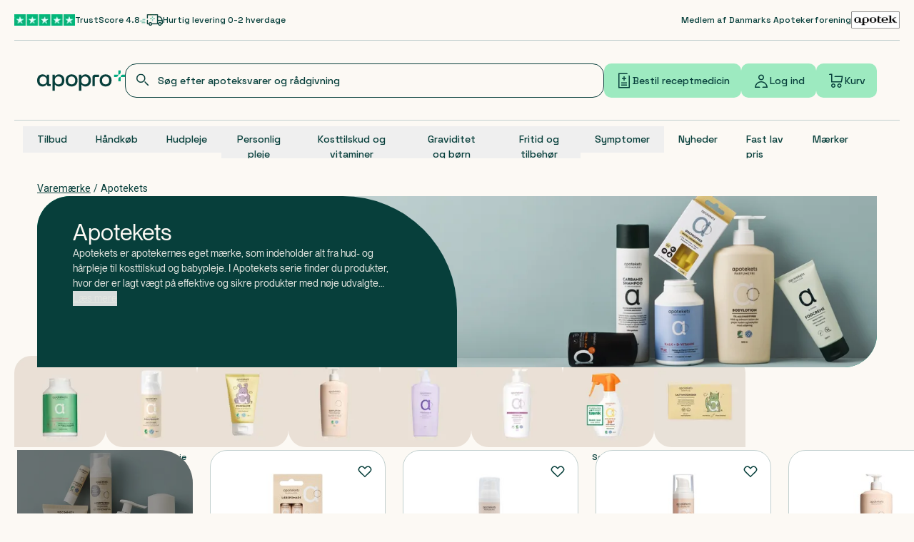

--- FILE ---
content_type: text/x-component
request_url: https://apopro.dk/maerke/apotekets
body_size: 131522
content:
2:"$Sreact.fragment"
6:I[9766,[],""]
7:I[98924,[],""]
8:I[9702,["5533","static/chunks/5533-ca4f8e13edb7067a.js","3945","static/chunks/3945-eb064451d86dbb39.js","765","static/chunks/765-d6a0cebae3a57515.js","8334","static/chunks/8334-60e9649dce293266.js","3724","static/chunks/3724-0033e486408d8a67.js","67","static/chunks/67-dcbb5d386b067483.js","7325","static/chunks/7325-14e9ad14d478f973.js","3605","static/chunks/3605-f5261a1b7a3914f3.js","1655","static/chunks/1655-2ad6a197595f31c5.js","3126","static/chunks/app/(intercepted)/(header-and-footer)/(plp)/(brand)/maerke/not-found-2fc8f858f8ae4eee.js"],"default"]
b:I[24431,[],"OutletBoundary"]
e:"$Sreact.suspense"
2c:I[15278,[],"AsyncMetadataOutlet"]
2e:I[24431,[],"ViewportBoundary"]
30:I[24431,[],"MetadataBoundary"]
33:I[49567,["7731","static/chunks/7731-eb756ed1b821e3d2.js","5533","static/chunks/5533-ca4f8e13edb7067a.js","3945","static/chunks/3945-eb064451d86dbb39.js","8720","static/chunks/8720-5c1a358589764324.js","6199","static/chunks/6199-a9140148a9983178.js","765","static/chunks/765-d6a0cebae3a57515.js","1212","static/chunks/1212-5368011bfe2a55b7.js","7325","static/chunks/7325-14e9ad14d478f973.js","3605","static/chunks/3605-f5261a1b7a3914f3.js","1510","static/chunks/1510-0a7f43a2a2cae289.js","7733","static/chunks/7733-d830c83d08e53645.js","8039","static/chunks/app/error-d1c1bdfb6dec7e56.js"],"default"]
35:I[23294,["7731","static/chunks/7731-eb756ed1b821e3d2.js","5533","static/chunks/5533-ca4f8e13edb7067a.js","3945","static/chunks/3945-eb064451d86dbb39.js","8720","static/chunks/8720-5c1a358589764324.js","6199","static/chunks/6199-a9140148a9983178.js","765","static/chunks/765-d6a0cebae3a57515.js","1212","static/chunks/1212-5368011bfe2a55b7.js","1356","static/chunks/1356-06faf789625b52ca.js","8334","static/chunks/8334-60e9649dce293266.js","1291","static/chunks/1291-1486b9e803e026e4.js","3107","static/chunks/3107-d1d2f448879b511c.js","5275","static/chunks/5275-61ae85da687dde6f.js","8072","static/chunks/8072-37c71832f1dcac07.js","505","static/chunks/505-5b3517000b150d0b.js","5279","static/chunks/5279-1b44e145b2e7cde4.js","8161","static/chunks/8161-99dea6c094057975.js","6478","static/chunks/6478-b90343cb23253472.js","7325","static/chunks/7325-14e9ad14d478f973.js","3605","static/chunks/3605-f5261a1b7a3914f3.js","1510","static/chunks/1510-0a7f43a2a2cae289.js","7733","static/chunks/7733-d830c83d08e53645.js","9289","static/chunks/9289-2e3fee31629ad86b.js","9565","static/chunks/9565-88a26c79f3700734.js","3094","static/chunks/3094-e363180e264e9d3f.js","1818","static/chunks/1818-2b521328f1f28c00.js","540","static/chunks/app/(intercepted)/layout-2ea6f6bc08ac9e70.js"],"default"]
36:I[89961,["7731","static/chunks/7731-eb756ed1b821e3d2.js","5533","static/chunks/5533-ca4f8e13edb7067a.js","3945","static/chunks/3945-eb064451d86dbb39.js","8720","static/chunks/8720-5c1a358589764324.js","6199","static/chunks/6199-a9140148a9983178.js","765","static/chunks/765-d6a0cebae3a57515.js","1212","static/chunks/1212-5368011bfe2a55b7.js","1356","static/chunks/1356-06faf789625b52ca.js","8334","static/chunks/8334-60e9649dce293266.js","1291","static/chunks/1291-1486b9e803e026e4.js","3107","static/chunks/3107-d1d2f448879b511c.js","5275","static/chunks/5275-61ae85da687dde6f.js","8072","static/chunks/8072-37c71832f1dcac07.js","505","static/chunks/505-5b3517000b150d0b.js","7325","static/chunks/7325-14e9ad14d478f973.js","3605","static/chunks/3605-f5261a1b7a3914f3.js","1510","static/chunks/1510-0a7f43a2a2cae289.js","7733","static/chunks/7733-d830c83d08e53645.js","9289","static/chunks/9289-2e3fee31629ad86b.js","3664","static/chunks/3664-d5f08c8ce3781317.js","9565","static/chunks/9565-88a26c79f3700734.js","3188","static/chunks/3188-0cb80f0986cb69bd.js","4036","static/chunks/app/(intercepted)/(header-and-footer)/(plp)/(brand)/maerke/%5Bslug%5D/%40main/%40body/page-e03b2b3f3a861dce.js"],"VisibilityTrackerInitializer"]
39:I[68478,["7731","static/chunks/7731-eb756ed1b821e3d2.js","5533","static/chunks/5533-ca4f8e13edb7067a.js","3945","static/chunks/3945-eb064451d86dbb39.js","8720","static/chunks/8720-5c1a358589764324.js","6199","static/chunks/6199-a9140148a9983178.js","765","static/chunks/765-d6a0cebae3a57515.js","1212","static/chunks/1212-5368011bfe2a55b7.js","1356","static/chunks/1356-06faf789625b52ca.js","8334","static/chunks/8334-60e9649dce293266.js","1291","static/chunks/1291-1486b9e803e026e4.js","3107","static/chunks/3107-d1d2f448879b511c.js","5275","static/chunks/5275-61ae85da687dde6f.js","8072","static/chunks/8072-37c71832f1dcac07.js","505","static/chunks/505-5b3517000b150d0b.js","5279","static/chunks/5279-1b44e145b2e7cde4.js","8161","static/chunks/8161-99dea6c094057975.js","6478","static/chunks/6478-b90343cb23253472.js","7325","static/chunks/7325-14e9ad14d478f973.js","3605","static/chunks/3605-f5261a1b7a3914f3.js","1510","static/chunks/1510-0a7f43a2a2cae289.js","7733","static/chunks/7733-d830c83d08e53645.js","9289","static/chunks/9289-2e3fee31629ad86b.js","9565","static/chunks/9565-88a26c79f3700734.js","3094","static/chunks/3094-e363180e264e9d3f.js","1818","static/chunks/1818-2b521328f1f28c00.js","540","static/chunks/app/(intercepted)/layout-2ea6f6bc08ac9e70.js"],"PerformanceMarker"]
3a:I[41402,["7731","static/chunks/7731-eb756ed1b821e3d2.js","5533","static/chunks/5533-ca4f8e13edb7067a.js","3945","static/chunks/3945-eb064451d86dbb39.js","8720","static/chunks/8720-5c1a358589764324.js","6199","static/chunks/6199-a9140148a9983178.js","765","static/chunks/765-d6a0cebae3a57515.js","1212","static/chunks/1212-5368011bfe2a55b7.js","1356","static/chunks/1356-06faf789625b52ca.js","8334","static/chunks/8334-60e9649dce293266.js","1291","static/chunks/1291-1486b9e803e026e4.js","3107","static/chunks/3107-d1d2f448879b511c.js","8072","static/chunks/8072-37c71832f1dcac07.js","3724","static/chunks/3724-0033e486408d8a67.js","5279","static/chunks/5279-1b44e145b2e7cde4.js","8161","static/chunks/8161-99dea6c094057975.js","7649","static/chunks/7649-5ce7b4a720f70b89.js","2938","static/chunks/2938-bdd38b93b9155696.js","2276","static/chunks/2276-db518a17ac3475df.js","7325","static/chunks/7325-14e9ad14d478f973.js","3605","static/chunks/3605-f5261a1b7a3914f3.js","1510","static/chunks/1510-0a7f43a2a2cae289.js","7733","static/chunks/7733-d830c83d08e53645.js","9289","static/chunks/9289-2e3fee31629ad86b.js","3664","static/chunks/3664-d5f08c8ce3781317.js","5831","static/chunks/5831-385166a9a78f20e1.js","4025","static/chunks/app/(intercepted)/(profile-header-and-footer)/layout-52fd6b876c0d2cbc.js"],""]
0:{"a":"$@1","f":[[["",{"children":["(intercepted)",{"children":["(header-and-footer)",{"children":["(plp)",{"children":["(brand)",{"children":["maerke",{"children":[["slug","apotekets","d"],{"intro":["__PAGE__",{"children":["__PAGE__",{}]}],"main":["(slot)",{"body":["__PAGE__",{"children":["__PAGE__",{}]}],"products":["__PAGE__",{"children":["__PAGE__",{}]}],"children":["__DEFAULT__",{}]}],"children":["__PAGE__",{}]}]}]}]}]}]}]},"$undefined","$undefined",true],["",["$","$2","c",{"children":[[["$","link","0",{"rel":"stylesheet","href":"https://cdn.apopro.dk/2026-01-29-09-24-16/_next/static/css/e8a563336964cdca.css","precedence":"next","crossOrigin":"$undefined","nonce":"MjdiMmZhMTgtODhjYS00NmFmLWExNjctM2ZmMTkyYmIxMDcy"}],["$","link","1",{"rel":"stylesheet","href":"https://cdn.apopro.dk/2026-01-29-09-24-16/_next/static/css/e51410b5dd068c12.css","precedence":"next","crossOrigin":"$undefined","nonce":"MjdiMmZhMTgtODhjYS00NmFmLWExNjctM2ZmMTkyYmIxMDcy"}]],"$L3"]}],{"children":["(intercepted)",["$","$2","c",{"children":[[["$","link","0",{"rel":"stylesheet","href":"https://cdn.apopro.dk/2026-01-29-09-24-16/_next/static/css/e827e8de8bf0ba44.css","precedence":"next","crossOrigin":"$undefined","nonce":"MjdiMmZhMTgtODhjYS00NmFmLWExNjctM2ZmMTkyYmIxMDcy"}],["$","link","1",{"rel":"stylesheet","href":"https://cdn.apopro.dk/2026-01-29-09-24-16/_next/static/css/fbb33061b0b0fb88.css","precedence":"next","crossOrigin":"$undefined","nonce":"MjdiMmZhMTgtODhjYS00NmFmLWExNjctM2ZmMTkyYmIxMDcy"}]],"$L4"]}],{"children":["(header-and-footer)",["$","$2","c",{"children":[null,"$L5"]}],{"children":["(plp)",["$","$2","c",{"children":[null,["$","$L6",null,{"parallelRouterKey":"children","error":"$undefined","errorStyles":"$undefined","errorScripts":"$undefined","template":["$","$L7",null,{}],"templateStyles":"$undefined","templateScripts":"$undefined","notFound":"$undefined","forbidden":"$undefined","unauthorized":"$undefined"}]]}],{"children":["(brand)",["$","$2","c",{"children":[null,["$","$L6",null,{"parallelRouterKey":"children","error":"$undefined","errorStyles":"$undefined","errorScripts":"$undefined","template":["$","$L7",null,{}],"templateStyles":"$undefined","templateScripts":"$undefined","notFound":"$undefined","forbidden":"$undefined","unauthorized":"$undefined"}]]}],{"children":["maerke",["$","$2","c",{"children":[null,["$","$L6",null,{"parallelRouterKey":"children","error":"$undefined","errorStyles":"$undefined","errorScripts":"$undefined","template":["$","$L7",null,{}],"templateStyles":"$undefined","templateScripts":"$undefined","notFound":[["$","$L8",null,{}],[]],"forbidden":"$undefined","unauthorized":"$undefined"}]]}],{"children":[["slug","apotekets","d"],["$","$2","c",{"children":[null,"$L9"]}],{"intro":["__PAGE__",["$","$2","c",{"children":[null,["$","$L6",null,{"parallelRouterKey":"children","error":"$undefined","errorStyles":"$undefined","errorScripts":"$undefined","template":["$","$L7",null,{}],"templateStyles":"$undefined","templateScripts":"$undefined","notFound":"$undefined","forbidden":"$undefined","unauthorized":"$undefined"}]]}],{"children":["__PAGE__",["$","$2","c",{"children":["$La",null,["$","$Lb",null,{"children":["$Lc","$Ld"]}]]}],{},null,false]},null,false],"main":["(slot)",["$","$2","c",{"children":[null,[["$","$e",null,{"fallback":["$","section",null,{"className":"container max-md:!px-0","id":"plp-content","children":[["$","div",null,{"className":"container mb-8 mt-4 flex items-center justify-between sm:gap-2 md:mb-4 md:justify-end md:px-0","children":[["$","div",null,{"className":"animate-pulse rounded bg-green-dark-100 h-5 w-48 md:mb-4 md:h-8","children":"$undefined"}],["$","div",null,{"className":"animate-pulse rounded bg-green-dark-100 mb-4 h-8 w-32 max-md:hidden","children":"$undefined"}]]}],["$","div",null,{"className":"grid12","children":[["$","div",null,{"className":"sticky left-0 top-30 col-span-full row-span-full hidden max-h-[90vh] self-start overflow-auto md:col-span-4 md:block [@media(min-width:980px)]:col-span-3","children":["$","div",null,{"className":"md:mr-8","children":["$","div",null,{"className":"animate-pulse rounded bg-green-dark-100 h-screen w-full","children":"$undefined"}]}]}],["$","div",null,{"className":"relative col-span-full md:col-span-8 lg:col-span-8 xl:col-span-9 [@media(min-width:980px)]:col-span-9","id":"$undefined","children":["$","div",null,{"className":"container grid grid-cols-2 place-content-around gap-x-2 gap-y-12 px-4 md:grid-cols-2 md:gap-x-7 md:gap-y-20 md:px-0 2xl:gap-x-6 [@media(min-width:1200px)]:!grid-cols-4 [@media(min-width:545px)]:grid-cols-3 [@media(min-width:768px)]:grid-cols-2 [@media(min-width:980px)]:grid-cols-3","children":[["$","div","0",{"className":"relative flex h-[400px] w-[200px] min-w-[200px] flex-col gap-2 md:h-[424px] md:w-[246px] md:min-w-[246px] !w-full !min-w-[150px]","children":[["$","div",null,{"className":"flex w-full","children":"$Lf"}],"$L10"]}],"$L11","$L12","$L13","$L14","$L15","$L16","$L17","$L18"]}]}]]}]]}],"children":"$L19"}],"$L1a"]]}],{"body":["__PAGE__","$L1b",{"children":["__PAGE__","$L1c",{},null,false]},null,false],"products":["__PAGE__","$L1d",{"children":["__PAGE__","$L1e",{},null,false]},null,false],"children":["__DEFAULT__","$L1f",{},null,false]},null,false],"children":["__PAGE__","$L20",{},null,false]},null,false]},null,false]},null,false]},null,false]},null,false]},null,false]},null,false],"$L21",false]],"b":"2026-01-29-09-24-16"}
f:["$","div",null,{"className":"animate-pulse rounded bg-green-dark-100 relative h-[188px] w-full","children":"$undefined"}]
10:["$","div",null,{"className":"flex h-full w-full flex-col justify-between px-1","children":[["$","div",null,{"className":"flex w-full flex-col gap-2","children":[["$","div",null,{"className":"animate-pulse rounded bg-green-dark-100 h-[60px] rounded-sm","children":"$undefined"}],["$","div",null,{"className":"animate-pulse rounded bg-green-dark-100 h-[20px] w-full max-w-[200px]","children":"$undefined"}],["$","div",null,{"className":"animate-pulse rounded bg-green-dark-100 h-[20px] w-[100px]","children":"$undefined"}]]}],["$","div",null,{"className":"animate-pulse rounded bg-green-dark-100 h-[56px] w-full rounded-bl-sm rounded-br-none rounded-tl-none rounded-tr-sm","children":"$undefined"}]]}]
11:["$","div","1",{"className":"relative flex h-[400px] w-[200px] min-w-[200px] flex-col gap-2 md:h-[424px] md:w-[246px] md:min-w-[246px] !w-full !min-w-[150px]","children":[["$","div",null,{"className":"flex w-full","children":["$","div",null,{"className":"animate-pulse rounded bg-green-dark-100 relative h-[188px] w-full","children":"$undefined"}]}],["$","div",null,{"className":"flex h-full w-full flex-col justify-between px-1","children":[["$","div",null,{"className":"flex w-full flex-col gap-2","children":[["$","div",null,{"className":"animate-pulse rounded bg-green-dark-100 h-[60px] rounded-sm","children":"$undefined"}],["$","div",null,{"className":"animate-pulse rounded bg-green-dark-100 h-[20px] w-full max-w-[200px]","children":"$undefined"}],["$","div",null,{"className":"animate-pulse rounded bg-green-dark-100 h-[20px] w-[100px]","children":"$undefined"}]]}],["$","div",null,{"className":"animate-pulse rounded bg-green-dark-100 h-[56px] w-full rounded-bl-sm rounded-br-none rounded-tl-none rounded-tr-sm","children":"$undefined"}]]}]]}]
12:["$","div","2",{"className":"relative flex h-[400px] w-[200px] min-w-[200px] flex-col gap-2 md:h-[424px] md:w-[246px] md:min-w-[246px] !w-full !min-w-[150px]","children":[["$","div",null,{"className":"flex w-full","children":["$","div",null,{"className":"animate-pulse rounded bg-green-dark-100 relative h-[188px] w-full","children":"$undefined"}]}],["$","div",null,{"className":"flex h-full w-full flex-col justify-between px-1","children":[["$","div",null,{"className":"flex w-full flex-col gap-2","children":[["$","div",null,{"className":"animate-pulse rounded bg-green-dark-100 h-[60px] rounded-sm","children":"$undefined"}],["$","div",null,{"className":"animate-pulse rounded bg-green-dark-100 h-[20px] w-full max-w-[200px]","children":"$undefined"}],["$","div",null,{"className":"animate-pulse rounded bg-green-dark-100 h-[20px] w-[100px]","children":"$undefined"}]]}],["$","div",null,{"className":"animate-pulse rounded bg-green-dark-100 h-[56px] w-full rounded-bl-sm rounded-br-none rounded-tl-none rounded-tr-sm","children":"$undefined"}]]}]]}]
13:["$","div","3",{"className":"relative flex h-[400px] w-[200px] min-w-[200px] flex-col gap-2 md:h-[424px] md:w-[246px] md:min-w-[246px] !w-full !min-w-[150px]","children":[["$","div",null,{"className":"flex w-full","children":["$","div",null,{"className":"animate-pulse rounded bg-green-dark-100 relative h-[188px] w-full","children":"$undefined"}]}],["$","div",null,{"className":"flex h-full w-full flex-col justify-between px-1","children":[["$","div",null,{"className":"flex w-full flex-col gap-2","children":[["$","div",null,{"className":"animate-pulse rounded bg-green-dark-100 h-[60px] rounded-sm","children":"$undefined"}],["$","div",null,{"className":"animate-pulse rounded bg-green-dark-100 h-[20px] w-full max-w-[200px]","children":"$undefined"}],["$","div",null,{"className":"animate-pulse rounded bg-green-dark-100 h-[20px] w-[100px]","children":"$undefined"}]]}],["$","div",null,{"className":"animate-pulse rounded bg-green-dark-100 h-[56px] w-full rounded-bl-sm rounded-br-none rounded-tl-none rounded-tr-sm","children":"$undefined"}]]}]]}]
14:["$","div","4",{"className":"relative flex h-[400px] w-[200px] min-w-[200px] flex-col gap-2 md:h-[424px] md:w-[246px] md:min-w-[246px] !w-full !min-w-[150px]","children":[["$","div",null,{"className":"flex w-full","children":["$","div",null,{"className":"animate-pulse rounded bg-green-dark-100 relative h-[188px] w-full","children":"$undefined"}]}],["$","div",null,{"className":"flex h-full w-full flex-col justify-between px-1","children":[["$","div",null,{"className":"flex w-full flex-col gap-2","children":[["$","div",null,{"className":"animate-pulse rounded bg-green-dark-100 h-[60px] rounded-sm","children":"$undefined"}],["$","div",null,{"className":"animate-pulse rounded bg-green-dark-100 h-[20px] w-full max-w-[200px]","children":"$undefined"}],["$","div",null,{"className":"animate-pulse rounded bg-green-dark-100 h-[20px] w-[100px]","children":"$undefined"}]]}],["$","div",null,{"className":"animate-pulse rounded bg-green-dark-100 h-[56px] w-full rounded-bl-sm rounded-br-none rounded-tl-none rounded-tr-sm","children":"$undefined"}]]}]]}]
15:["$","div","5",{"className":"relative flex h-[400px] w-[200px] min-w-[200px] flex-col gap-2 md:h-[424px] md:w-[246px] md:min-w-[246px] !w-full !min-w-[150px]","children":[["$","div",null,{"className":"flex w-full","children":["$","div",null,{"className":"animate-pulse rounded bg-green-dark-100 relative h-[188px] w-full","children":"$undefined"}]}],["$","div",null,{"className":"flex h-full w-full flex-col justify-between px-1","children":[["$","div",null,{"className":"flex w-full flex-col gap-2","children":[["$","div",null,{"className":"animate-pulse rounded bg-green-dark-100 h-[60px] rounded-sm","children":"$undefined"}],["$","div",null,{"className":"animate-pulse rounded bg-green-dark-100 h-[20px] w-full max-w-[200px]","children":"$undefined"}],["$","div",null,{"className":"animate-pulse rounded bg-green-dark-100 h-[20px] w-[100px]","children":"$undefined"}]]}],["$","div",null,{"className":"animate-pulse rounded bg-green-dark-100 h-[56px] w-full rounded-bl-sm rounded-br-none rounded-tl-none rounded-tr-sm","children":"$undefined"}]]}]]}]
16:["$","div","6",{"className":"relative flex h-[400px] w-[200px] min-w-[200px] flex-col gap-2 md:h-[424px] md:w-[246px] md:min-w-[246px] !w-full !min-w-[150px]","children":[["$","div",null,{"className":"flex w-full","children":["$","div",null,{"className":"animate-pulse rounded bg-green-dark-100 relative h-[188px] w-full","children":"$undefined"}]}],["$","div",null,{"className":"flex h-full w-full flex-col justify-between px-1","children":[["$","div",null,{"className":"flex w-full flex-col gap-2","children":[["$","div",null,{"className":"animate-pulse rounded bg-green-dark-100 h-[60px] rounded-sm","children":"$undefined"}],["$","div",null,{"className":"animate-pulse rounded bg-green-dark-100 h-[20px] w-full max-w-[200px]","children":"$undefined"}],["$","div",null,{"className":"animate-pulse rounded bg-green-dark-100 h-[20px] w-[100px]","children":"$undefined"}]]}],["$","div",null,{"className":"animate-pulse rounded bg-green-dark-100 h-[56px] w-full rounded-bl-sm rounded-br-none rounded-tl-none rounded-tr-sm","children":"$undefined"}]]}]]}]
17:["$","div","7",{"className":"relative flex h-[400px] w-[200px] min-w-[200px] flex-col gap-2 md:h-[424px] md:w-[246px] md:min-w-[246px] !w-full !min-w-[150px]","children":[["$","div",null,{"className":"flex w-full","children":["$","div",null,{"className":"animate-pulse rounded bg-green-dark-100 relative h-[188px] w-full","children":"$undefined"}]}],["$","div",null,{"className":"flex h-full w-full flex-col justify-between px-1","children":[["$","div",null,{"className":"flex w-full flex-col gap-2","children":[["$","div",null,{"className":"animate-pulse rounded bg-green-dark-100 h-[60px] rounded-sm","children":"$undefined"}],["$","div",null,{"className":"animate-pulse rounded bg-green-dark-100 h-[20px] w-full max-w-[200px]","children":"$undefined"}],["$","div",null,{"className":"animate-pulse rounded bg-green-dark-100 h-[20px] w-[100px]","children":"$undefined"}]]}],["$","div",null,{"className":"animate-pulse rounded bg-green-dark-100 h-[56px] w-full rounded-bl-sm rounded-br-none rounded-tl-none rounded-tr-sm","children":"$undefined"}]]}]]}]
18:["$","div","8",{"className":"relative flex h-[400px] w-[200px] min-w-[200px] flex-col gap-2 md:h-[424px] md:w-[246px] md:min-w-[246px] !w-full !min-w-[150px]","children":[["$","div",null,{"className":"flex w-full","children":["$","div",null,{"className":"animate-pulse rounded bg-green-dark-100 relative h-[188px] w-full","children":"$undefined"}]}],["$","div",null,{"className":"flex h-full w-full flex-col justify-between px-1","children":[["$","div",null,{"className":"flex w-full flex-col gap-2","children":[["$","div",null,{"className":"animate-pulse rounded bg-green-dark-100 h-[60px] rounded-sm","children":"$undefined"}],["$","div",null,{"className":"animate-pulse rounded bg-green-dark-100 h-[20px] w-full max-w-[200px]","children":"$undefined"}],["$","div",null,{"className":"animate-pulse rounded bg-green-dark-100 h-[20px] w-[100px]","children":"$undefined"}]]}],["$","div",null,{"className":"animate-pulse rounded bg-green-dark-100 h-[56px] w-full rounded-bl-sm rounded-br-none rounded-tl-none rounded-tr-sm","children":"$undefined"}]]}]]}]
19:["$","$L6",null,{"parallelRouterKey":"products","error":"$undefined","errorStyles":"$undefined","errorScripts":"$undefined","template":["$","$L7",null,{}],"templateStyles":"$undefined","templateScripts":"$undefined","notFound":"$undefined","forbidden":"$undefined","unauthorized":"$undefined"}]
1a:["$","$L6",null,{"parallelRouterKey":"body","error":"$undefined","errorStyles":"$undefined","errorScripts":"$undefined","template":["$","$L7",null,{}],"templateStyles":"$undefined","templateScripts":"$undefined","notFound":"$undefined","forbidden":"$undefined","unauthorized":"$undefined"}]
1b:["$","$2","c",{"children":[null,["$","$L6",null,{"parallelRouterKey":"children","error":"$undefined","errorStyles":"$undefined","errorScripts":"$undefined","template":["$","$L7",null,{}],"templateStyles":"$undefined","templateScripts":"$undefined","notFound":"$undefined","forbidden":"$undefined","unauthorized":"$undefined"}]]}]
1c:["$","$2","c",{"children":["$L22",null,["$","$Lb",null,{"children":["$L23","$L24"]}]]}]
1d:["$","$2","c",{"children":[null,["$","$L6",null,{"parallelRouterKey":"children","error":"$undefined","errorStyles":"$undefined","errorScripts":"$undefined","template":["$","$L7",null,{}],"templateStyles":"$undefined","templateScripts":"$undefined","notFound":"$undefined","forbidden":"$undefined","unauthorized":"$undefined"}]]}]
1e:["$","$2","c",{"children":["$L25",null,["$","$Lb",null,{"children":["$L26","$L27"]}]]}]
1f:["$","$2","c",{"children":["$L28",null,["$","$Lb",null,{"children":["$L29","$L2a"]}]]}]
20:["$","$2","c",{"children":[null,null,["$","$Lb",null,{"children":["$L2b",["$","$L2c",null,{"promise":"$@2d"}]]}]]}]
21:["$","$2","h",{"children":[null,["$","$2","kBn6ZO5Qs7t1hd3P2dINXv",{"children":[["$","$L2e",null,{"children":"$L2f"}],["$","meta",null,{"name":"next-size-adjust","content":""}]]}],["$","$L30","kBn6ZO5Qs7t1hd3P2dINXm",{"children":["$","div",null,{"hidden":true,"children":["$","$e",null,{"fallback":null,"children":"$L31"}]}]}]]}]
1:[{"orderId":277090228,"addresses":{"shipping":{"addressLine":null,"city":null,"companyName":null,"country":null,"firstName":null,"lastName":null,"postcode":null},"billing":{"addressLine":null,"city":null,"companyName":null,"country":null,"firstName":null,"lastName":null,"postcode":null},"email":null,"mobileNumber":null},"dayToDayDeliveryEndTime":null,"hasCpr":false,"hasCprOfRepresentative":false,"healthInsuranceDenmark":false,"lastModified":"2026-02-01T01:22:33.667","isInventoryDayToDay":true,"isMemberOrder":false,"itemIds":[],"paymentDate":null,"price":{"countervailing":0,"delivery":29,"discount":0,"reimbursement":0,"tax":0,"total":0},"priceEstimate":[{"delivery":29,"discount":0,"isActive":true,"membersOnly":false,"tax":0,"total":0,"totalBeforeDiscount":0,"generalDiscountsAmountOffTotal":0,"memberOnlyDiscountsAmountOffTotal":0},{"delivery":29,"discount":0,"isActive":false,"membersOnly":true,"tax":5.8,"total":29,"totalBeforeDiscount":0,"generalDiscountsAmountOffTotal":0,"memberOnlyDiscountsAmountOffTotal":0}],"restrictions":{"excessivePurchaseItemIds":[],"sameDayExcessivePurchaseLimit":null},"shipping":{"amountUntilFreeShipping":449,"amountEligibleForFreeShipping":0,"discountOnShipment":0,"freeShippingThresholds":[{"id":4,"amountUntilDiscount":249,"freeShippingLimit":249,"discountOnShipment":29,"membersOnly":true,"isActive":false},{"id":5,"amountUntilDiscount":349,"freeShippingLimit":349,"discountOnShipment":44,"membersOnly":true,"isActive":false},{"id":3,"amountUntilDiscount":449,"freeShippingLimit":449,"discountOnShipment":29,"membersOnly":false,"isActive":false}],"hasFreeShipping":false,"isReadyForShipping":false,"pickingLocationId":null,"shippingOptionId":null,"timeWindow":null},"voucherCampaignName":null,"status":"Basket"},null]
32:T683,{"@context":"https://schema.org","@graph":[{"@type":"Organization","name":"Apopro Online Apotek","url":"https://apopro.dk","logo":"https://apopro.dk/images/logo/apopro-logo.png","brand":"Apopro","slogan":"Din online apotek","knowsLanguage":"Dansk, Engelsk","description":"Hos Apopro har vi det ene formÃ¥l, at gÃ¸re apoteket mere tilgÃ¦ngeligt og brugervenligt for alle.","founder":"Tine Vestergaard","foundingDate":"2017","legalName":"Apopro Online Apotek","alternateName":"Apopro","contactPoint":[{"@type":"ContactPoint","telephone":"+45 89 88 15 95","email":"apoteket@apopro.dk","contactType":"Kundeservice","areaServed":"Denmark","availableLanguage":["Dansk","Engelsk"]}],"address":{"@type":"PostalAddress","streetAddress":"KildebrÃ¸ndevej 44A","addressLocality":"Greve","postalCode":"2670","addressCountry":"DK"},"memberOf":"Dansk apoteker forening","aggregateRating":{"@type":"AggregateRating","ratingValue":"4.8","reviewCount":"34000"}},{"@type":"WebSite","name":"Apopro","url":"https://apopro.dk","image":"https://apopro.dk/images/logo/apopro-logo.png","mainEntityOfPage":"https://apopro.dk","about":"Hos Apopro har vi det ene formÃ¥l, at gÃ¸re apoteksvarer tilgÃ¦ngelige for alle danskere. Det skal vÃ¦re nemt og trygt for dig at bestille dine apoteksvarer og din receptmedicin. Derfor har vi skabt hele Danmarks online apotek med et stort team af farmaceuter og farmakonomer, som sidder klar til at rÃ¥dgive dig, pakke din medicin og svare pÃ¥ alle dine spÃ¸rgsmÃ¥l.","abstract":"Apopro - Hele Danmarks online apotek","alternativeHeadline":"Apopro.dk - Dit online apotek","keywords":["Apopro","Online apotek","Apotek","Receptmedicin","HÃ¥ndkÃ¸bsmedicin"]}]}3:["$","html",null,{"className":"__variable_8a0663 __variable_288a1e __variable_8ae6d2 flex h-full flex-col","lang":"da","children":["$","body",null,{"className":"relative m-0 flex h-auto flex-col bg-sand-light","children":[["$","script",null,{"dangerouslySetInnerHTML":{"__html":"$32"},"type":"application/ld+json"}],false,["$","$L6",null,{"parallelRouterKey":"children","error":"$33","errorStyles":[["$","link","0",{"rel":"stylesheet","href":"https://cdn.apopro.dk/2026-01-29-09-24-16/_next/static/css/e827e8de8bf0ba44.css","precedence":"next","crossOrigin":"$undefined","nonce":"MjdiMmZhMTgtODhjYS00NmFmLWExNjctM2ZmMTkyYmIxMDcy"}],["$","link","1",{"rel":"stylesheet","href":"https://cdn.apopro.dk/2026-01-29-09-24-16/_next/static/css/fbb33061b0b0fb88.css","precedence":"next","crossOrigin":"$undefined","nonce":"MjdiMmZhMTgtODhjYS00NmFmLWExNjctM2ZmMTkyYmIxMDcy"}]],"errorScripts":[],"template":["$","$L7",null,{}],"templateStyles":"$undefined","templateScripts":"$undefined","notFound":["$L34",[["$","link","0",{"rel":"stylesheet","href":"https://cdn.apopro.dk/2026-01-29-09-24-16/_next/static/css/e827e8de8bf0ba44.css","precedence":"next","crossOrigin":"$undefined","nonce":"MjdiMmZhMTgtODhjYS00NmFmLWExNjctM2ZmMTkyYmIxMDcy"}],["$","link","1",{"rel":"stylesheet","href":"https://cdn.apopro.dk/2026-01-29-09-24-16/_next/static/css/fbb33061b0b0fb88.css","precedence":"next","crossOrigin":"$undefined","nonce":"MjdiMmZhMTgtODhjYS00NmFmLWExNjctM2ZmMTkyYmIxMDcy"}]]],"forbidden":"$undefined","unauthorized":"$undefined"}],false]}]}]
c:null
d:null
23:null
24:null
26:null
27:null
29:null
2a:null
4:["$","$e",null,{"children":[["$","meta",null,{"content":"true","name":"gtm:trackable-layout"}],["$","$L35",null,{}],["$","$L36",null,{}],"$L37","$L38",["$","$L39",null,{}]]}]
3b:T511,!function(){"use strict";function l(e){for(var t=e,r=0,n=document.cookie.split(";");r<n.length;r++){var o=n[r].split("=");if(o[0].trim()===t)return o[1]}}function s(e){return localStorage.getItem(e)}function u(e){return window[e]}function A(e,t){e=document.querySelector(e);return t?null==e?void 0:e.getAttribute(t):null==e?void 0:e.textContent}var e=window,t=document,r="script",n="dataLayer",o="https://ss.apopro.dk",a="",i="6udtvvjmwfm",c="1g=aWQ9R1RNLTUyR0c4SEJK&lA=kwj",g="cookie",v="sck",E="",d=!1;try{var d=!!g&&(m=navigator.userAgent,!!(m=new RegExp("Version/([0-9._]+)(.*Mobile)?.*Safari.*").exec(m)))&&16.4<=parseFloat(m[1]),f="stapeUserId"===g,I=d&&!f?function(e,t,r){void 0===t&&(t="");var n={cookie:l,localStorage:s,jsVariable:u,cssSelector:A},t=Array.isArray(t)?t:[t];if(e&&n[e])for(var o=n[e],a=0,i=t;a<i.length;a++){var c=i[a],c=r?o(c,r):o(c);if(c)return c}else console.warn("invalid uid source",e)}(g,v,E):void 0;d=d&&(!!I||f)}catch(e){console.error(e)}var m=e,g=(m[n]=m[n]||[],m[n].push({"gtm.start":(new Date).getTime(),event:"gtm.js"}),t.getElementsByTagName(r)[0]),v=I?"&bi="+encodeURIComponent(I):"",E=t.createElement(r),f=(d&&(i=8<i.length?i.replace(/([a-z]{8}$)/,"kp$1"):"kp"+i),!d&&a?a:o);E.async=!0,E.src=f+"/"+i+".js?"+c+v,null!=(e=g.parentNode)&&e.insertBefore(E,g)}();38:[["$","$L3a",null,{"dangerouslySetInnerHTML":{"__html":"$3b"},"id":"_next-gtm-init","nonce":"MjdiMmZhMTgtODhjYS00NmFmLWExNjctM2ZmMTkyYmIxMDcy"}],["$","$L3a",null,{"data-ntpc":"GTM","id":"_next-gtm","nonce":"MjdiMmZhMTgtODhjYS00NmFmLWExNjctM2ZmMTkyYmIxMDcy","src":"https://ss.apopro.dk/gtm.js?id=GTM-52GG8HBJ","strategy":"afterInteractive"}],["$","noscript",null,{"children":["$","iframe",null,{"className":"hidden","height":"0","loading":"lazy","src":"https://ss.apopro.dk/ns.html?id=GTM-52GG8HBJ","title":"gtm no-script","width":"0"}]}]]
28:E{"digest":"NEXT_HTTP_ERROR_FALLBACK;404"}
2f:[["$","meta","0",{"charSet":"utf-8"}],["$","meta","1",{"name":"viewport","content":"width=device-width, initial-scale=1"}]]
2b:null
3c:I[96199,["7731","static/chunks/7731-eb756ed1b821e3d2.js","5533","static/chunks/5533-ca4f8e13edb7067a.js","3945","static/chunks/3945-eb064451d86dbb39.js","8720","static/chunks/8720-5c1a358589764324.js","6199","static/chunks/6199-a9140148a9983178.js","765","static/chunks/765-d6a0cebae3a57515.js","1212","static/chunks/1212-5368011bfe2a55b7.js","1356","static/chunks/1356-06faf789625b52ca.js","8334","static/chunks/8334-60e9649dce293266.js","1291","static/chunks/1291-1486b9e803e026e4.js","3107","static/chunks/3107-d1d2f448879b511c.js","5275","static/chunks/5275-61ae85da687dde6f.js","8072","static/chunks/8072-37c71832f1dcac07.js","505","static/chunks/505-5b3517000b150d0b.js","5279","static/chunks/5279-1b44e145b2e7cde4.js","8161","static/chunks/8161-99dea6c094057975.js","6478","static/chunks/6478-b90343cb23253472.js","7325","static/chunks/7325-14e9ad14d478f973.js","3605","static/chunks/3605-f5261a1b7a3914f3.js","1510","static/chunks/1510-0a7f43a2a2cae289.js","7733","static/chunks/7733-d830c83d08e53645.js","9289","static/chunks/9289-2e3fee31629ad86b.js","9565","static/chunks/9565-88a26c79f3700734.js","3094","static/chunks/3094-e363180e264e9d3f.js","1818","static/chunks/1818-2b521328f1f28c00.js","540","static/chunks/app/(intercepted)/layout-2ea6f6bc08ac9e70.js"],"SessionProvider"]
37:["$","$L3c",null,{"session":null,"children":"$L3d"}]
34:["$","$e",null,{"fallback":["$","$L3c",null,{"session":null,"children":"$L3e"}],"children":"$L3f"}]
3f:["$","$e",null,{"children":[["$","meta",null,{"content":"true","name":"gtm:trackable-layout"}],["$","$L35",null,{}],["$","$L36",null,{}],"$L40","$L41",["$","$L39",null,{}]]}]
42:T511,!function(){"use strict";function l(e){for(var t=e,r=0,n=document.cookie.split(";");r<n.length;r++){var o=n[r].split("=");if(o[0].trim()===t)return o[1]}}function s(e){return localStorage.getItem(e)}function u(e){return window[e]}function A(e,t){e=document.querySelector(e);return t?null==e?void 0:e.getAttribute(t):null==e?void 0:e.textContent}var e=window,t=document,r="script",n="dataLayer",o="https://ss.apopro.dk",a="",i="6udtvvjmwfm",c="1g=aWQ9R1RNLTUyR0c4SEJK&lA=kwj",g="cookie",v="sck",E="",d=!1;try{var d=!!g&&(m=navigator.userAgent,!!(m=new RegExp("Version/([0-9._]+)(.*Mobile)?.*Safari.*").exec(m)))&&16.4<=parseFloat(m[1]),f="stapeUserId"===g,I=d&&!f?function(e,t,r){void 0===t&&(t="");var n={cookie:l,localStorage:s,jsVariable:u,cssSelector:A},t=Array.isArray(t)?t:[t];if(e&&n[e])for(var o=n[e],a=0,i=t;a<i.length;a++){var c=i[a],c=r?o(c,r):o(c);if(c)return c}else console.warn("invalid uid source",e)}(g,v,E):void 0;d=d&&(!!I||f)}catch(e){console.error(e)}var m=e,g=(m[n]=m[n]||[],m[n].push({"gtm.start":(new Date).getTime(),event:"gtm.js"}),t.getElementsByTagName(r)[0]),v=I?"&bi="+encodeURIComponent(I):"",E=t.createElement(r),f=(d&&(i=8<i.length?i.replace(/([a-z]{8}$)/,"kp$1"):"kp"+i),!d&&a?a:o);E.async=!0,E.src=f+"/"+i+".js?"+c+v,null!=(e=g.parentNode)&&e.insertBefore(E,g)}();41:[["$","$L3a",null,{"dangerouslySetInnerHTML":{"__html":"$42"},"id":"_next-gtm-init","nonce":"MjdiMmZhMTgtODhjYS00NmFmLWExNjctM2ZmMTkyYmIxMDcy"}],["$","$L3a",null,{"data-ntpc":"GTM","id":"_next-gtm","nonce":"MjdiMmZhMTgtODhjYS00NmFmLWExNjctM2ZmMTkyYmIxMDcy","src":"https://ss.apopro.dk/gtm.js?id=GTM-52GG8HBJ","strategy":"afterInteractive"}],["$","noscript",null,{"children":["$","iframe",null,{"className":"hidden","height":"0","loading":"lazy","src":"https://ss.apopro.dk/ns.html?id=GTM-52GG8HBJ","title":"gtm no-script","width":"0"}]}]]
40:["$","$L3c",null,{"session":null,"children":"$L43"}]
9:["$","div",null,{"className":"relative flex flex-col mb-22 mt-4 flex flex-col md:mb-30 md:mt-0 lg:mt-8","children":[["$","$L6",null,{"parallelRouterKey":"children","error":"$undefined","errorStyles":"$undefined","errorScripts":"$undefined","template":["$","$L7",null,{}],"templateStyles":"$undefined","templateScripts":"$undefined","notFound":"$undefined","forbidden":"$undefined","unauthorized":"$undefined"}],["$","$L6",null,{"parallelRouterKey":"intro","error":"$undefined","errorStyles":"$undefined","errorScripts":"$undefined","template":["$","$L7",null,{}],"templateStyles":"$undefined","templateScripts":"$undefined","notFound":"$undefined","forbidden":"$undefined","unauthorized":"$undefined"}],["$","$L6",null,{"parallelRouterKey":"main","error":"$undefined","errorStyles":"$undefined","errorScripts":"$undefined","template":["$","$L7",null,{}],"templateStyles":"$undefined","templateScripts":"$undefined","notFound":"$undefined","forbidden":"$undefined","unauthorized":"$undefined"}]]}]
44:I[94256,["7731","static/chunks/7731-eb756ed1b821e3d2.js","5533","static/chunks/5533-ca4f8e13edb7067a.js","3945","static/chunks/3945-eb064451d86dbb39.js","8720","static/chunks/8720-5c1a358589764324.js","6199","static/chunks/6199-a9140148a9983178.js","765","static/chunks/765-d6a0cebae3a57515.js","1212","static/chunks/1212-5368011bfe2a55b7.js","1356","static/chunks/1356-06faf789625b52ca.js","8334","static/chunks/8334-60e9649dce293266.js","1291","static/chunks/1291-1486b9e803e026e4.js","3107","static/chunks/3107-d1d2f448879b511c.js","5275","static/chunks/5275-61ae85da687dde6f.js","8072","static/chunks/8072-37c71832f1dcac07.js","505","static/chunks/505-5b3517000b150d0b.js","5279","static/chunks/5279-1b44e145b2e7cde4.js","8161","static/chunks/8161-99dea6c094057975.js","6478","static/chunks/6478-b90343cb23253472.js","7325","static/chunks/7325-14e9ad14d478f973.js","3605","static/chunks/3605-f5261a1b7a3914f3.js","1510","static/chunks/1510-0a7f43a2a2cae289.js","7733","static/chunks/7733-d830c83d08e53645.js","9289","static/chunks/9289-2e3fee31629ad86b.js","9565","static/chunks/9565-88a26c79f3700734.js","3094","static/chunks/3094-e363180e264e9d3f.js","1818","static/chunks/1818-2b521328f1f28c00.js","540","static/chunks/app/(intercepted)/layout-2ea6f6bc08ac9e70.js"],"MembershipDialogProvider"]
45:T4ea,[data-uri]:T4ea,[data-uri]:["$","$L44",null,{"action":"login","domainHint":"dkseb.dk","membershipDialogContent":{"bottomDescription":"Med MitID er du i trygge hÃ¦nder - dit login beskytter bÃ¥de dig og dine oplysninger, sÃ¥ du kan handle trygt og sikkert hos Apopro.","bottomHeader":"Vi passer pÃ¥ dig og dine data","header":"Bliv gratis Apopro+ medlem","membershipBenefits":[{"description":"Fri fragt ved kÃ¸b over 249 kr.","icon":{"_key":null,"_type":"imageBlock","alternativeText":"Levering","asset":{"_ref":"image-b10642015e189201be33974d3174f4a26497f708-32x32-svg","_type":"reference"},"lqip":"$45"}},{"description":"Fri fragt til dÃ¸r ved kÃ¸b over 349 kr. ","icon":{"_key":null,"_type":"imageBlock","alternativeText":"Levering","asset":{"_ref":"image-b10642015e189201be33974d3174f4a26497f708-32x32-svg","_type":"reference"},"lqip":"$46"}},{"description":"Adgang til unikke medlemstilbud ","icon":{"_key":null,"_type":"imageBlock","alternativeText":"Fordele","asset":{"_ref":"image-f77625c6027f12d21046fb689f2499d1603c455a-32x29-svg","_type":"reference"},"lqip":"[data-uri]"}}]},"children":"$L47"}]
2d:{"metadata":[["$","title","0",{"children":"KÃ¸b Apotekets online hos Apopro.dk -  alt fra hud-og hÃ¥rpleje til kosttilskud og babypleje"}],["$","meta","1",{"name":"description","content":"KÃ¸b Apotekets solcreme, Apotekets d-drÃ¥ber og Apotekets dagcreme, og mange andre plejeprodukter online hos Apopro. Se et stort udvalg af Apotekets hudpleje og hÃ¥rpleje til kosttilskud og babypleje, sÃ¥som alcogel, Ã¸jencreme, arpkam, vatpinde, Ã¸jendrÃ¥ber, intimsÃ¦be m.m. -->"}],["$","link","2",{"rel":"manifest","href":"/manifest.webmanifest","crossOrigin":"$undefined"}],["$","meta","3",{"name":"google-site-verification","content":"_Ue3pkFzB0hgOo7SprsU0zecOd2N10a6YWyZpzMm7RI"}],["$","link","4",{"rel":"canonical","href":"https://apopro.dk/maerke/apotekets"}],["$","meta","5",{"property":"og:title","content":"KÃ¸b Apotekets online hos Apopro.dk -  alt fra hud-og hÃ¥rpleje til kosttilskud og babypleje"}],["$","meta","6",{"property":"og:description","content":"KÃ¸b Apotekets solcreme, Apotekets d-drÃ¥ber og Apotekets dagcreme, og mange andre plejeprodukter online hos Apopro. Se et stort udvalg af Apotekets hudpleje og hÃ¥rpleje til kosttilskud og babypleje, sÃ¥som alcogel, Ã¸jencreme, arpkam, vatpinde, Ã¸jendrÃ¥ber, intimsÃ¦be m.m. -->"}],["$","meta","7",{"property":"og:image","content":"https://cdn.sanity.io/images/o8efc249/prod/16ed1e468ce1f516188370fc45fcfe258e7e218c-2874x1000.jpg?rect=485,0,1905,1000&w=1200&h=630&auto=format"}],["$","meta","8",{"property":"og:image:alt","content":"Apotekets"}],["$","meta","9",{"name":"twitter:card","content":"summary_large_image"}],["$","meta","10",{"name":"twitter:title","content":"KÃ¸b Apotekets online hos Apopro.dk -  alt fra hud-og hÃ¥rpleje til kosttilskud og babypleje"}],["$","meta","11",{"name":"twitter:description","content":"KÃ¸b Apotekets solcreme, Apotekets d-drÃ¥ber og Apotekets dagcreme, og mange andre plejeprodukter online hos Apopro. Se et stort udvalg af Apotekets hudpleje og hÃ¥rpleje til kosttilskud og babypleje, sÃ¥som alcogel, Ã¸jencreme, arpkam, vatpinde, Ã¸jendrÃ¥ber, intimsÃ¦be m.m. -->"}],["$","meta","12",{"name":"twitter:image","content":"https://cdn.sanity.io/images/o8efc249/prod/16ed1e468ce1f516188370fc45fcfe258e7e218c-2874x1000.jpg?rect=485,0,1905,1000&w=1200&h=630&auto=format"}],["$","meta","13",{"name":"twitter:image:alt","content":"Apotekets"}]],"error":null,"digest":"$undefined"}
31:"$2d:metadata"
48:T4ea,[data-uri]:T4ea,[data-uri]:["$","$L44",null,{"action":"login","domainHint":"dkseb.dk","membershipDialogContent":{"bottomDescription":"Med MitID er du i trygge hÃ¦nder - dit login beskytter bÃ¥de dig og dine oplysninger, sÃ¥ du kan handle trygt og sikkert hos Apopro.","bottomHeader":"Vi passer pÃ¥ dig og dine data","header":"Bliv gratis Apopro+ medlem","membershipBenefits":[{"description":"Fri fragt ved kÃ¸b over 249 kr.","icon":{"_key":null,"_type":"imageBlock","alternativeText":"Levering","asset":{"_ref":"image-b10642015e189201be33974d3174f4a26497f708-32x32-svg","_type":"reference"},"lqip":"$48"}},{"description":"Fri fragt til dÃ¸r ved kÃ¸b over 349 kr. ","icon":{"_key":null,"_type":"imageBlock","alternativeText":"Levering","asset":{"_ref":"image-b10642015e189201be33974d3174f4a26497f708-32x32-svg","_type":"reference"},"lqip":"$49"}},{"description":"Adgang til unikke medlemstilbud ","icon":{"_key":null,"_type":"imageBlock","alternativeText":"Fordele","asset":{"_ref":"image-f77625c6027f12d21046fb689f2499d1603c455a-32x29-svg","_type":"reference"},"lqip":"[data-uri]"}}]},"children":"$L4a"}]
4b:I[1171,["7731","static/chunks/7731-eb756ed1b821e3d2.js","5533","static/chunks/5533-ca4f8e13edb7067a.js","3945","static/chunks/3945-eb064451d86dbb39.js","8720","static/chunks/8720-5c1a358589764324.js","6199","static/chunks/6199-a9140148a9983178.js","765","static/chunks/765-d6a0cebae3a57515.js","1212","static/chunks/1212-5368011bfe2a55b7.js","1356","static/chunks/1356-06faf789625b52ca.js","8334","static/chunks/8334-60e9649dce293266.js","1291","static/chunks/1291-1486b9e803e026e4.js","3107","static/chunks/3107-d1d2f448879b511c.js","8072","static/chunks/8072-37c71832f1dcac07.js","3724","static/chunks/3724-0033e486408d8a67.js","5279","static/chunks/5279-1b44e145b2e7cde4.js","8161","static/chunks/8161-99dea6c094057975.js","7649","static/chunks/7649-5ce7b4a720f70b89.js","2938","static/chunks/2938-bdd38b93b9155696.js","2276","static/chunks/2276-db518a17ac3475df.js","7325","static/chunks/7325-14e9ad14d478f973.js","3605","static/chunks/3605-f5261a1b7a3914f3.js","1510","static/chunks/1510-0a7f43a2a2cae289.js","7733","static/chunks/7733-d830c83d08e53645.js","9289","static/chunks/9289-2e3fee31629ad86b.js","3664","static/chunks/3664-d5f08c8ce3781317.js","5831","static/chunks/5831-385166a9a78f20e1.js","4025","static/chunks/app/(intercepted)/(profile-header-and-footer)/layout-52fd6b876c0d2cbc.js"],"HeaderContextProvider"]
5:["$","$L4b",null,{"initialIsMember":false,"children":"$L4c"}]
4d:I[92777,["7731","static/chunks/7731-eb756ed1b821e3d2.js","5533","static/chunks/5533-ca4f8e13edb7067a.js","3945","static/chunks/3945-eb064451d86dbb39.js","8720","static/chunks/8720-5c1a358589764324.js","6199","static/chunks/6199-a9140148a9983178.js","765","static/chunks/765-d6a0cebae3a57515.js","1212","static/chunks/1212-5368011bfe2a55b7.js","1356","static/chunks/1356-06faf789625b52ca.js","8334","static/chunks/8334-60e9649dce293266.js","1291","static/chunks/1291-1486b9e803e026e4.js","3107","static/chunks/3107-d1d2f448879b511c.js","8072","static/chunks/8072-37c71832f1dcac07.js","3724","static/chunks/3724-0033e486408d8a67.js","5279","static/chunks/5279-1b44e145b2e7cde4.js","8161","static/chunks/8161-99dea6c094057975.js","7649","static/chunks/7649-5ce7b4a720f70b89.js","2938","static/chunks/2938-bdd38b93b9155696.js","2276","static/chunks/2276-db518a17ac3475df.js","7325","static/chunks/7325-14e9ad14d478f973.js","3605","static/chunks/3605-f5261a1b7a3914f3.js","1510","static/chunks/1510-0a7f43a2a2cae289.js","7733","static/chunks/7733-d830c83d08e53645.js","9289","static/chunks/9289-2e3fee31629ad86b.js","3664","static/chunks/3664-d5f08c8ce3781317.js","5831","static/chunks/5831-385166a9a78f20e1.js","4025","static/chunks/app/(intercepted)/(profile-header-and-footer)/layout-52fd6b876c0d2cbc.js"],"SkipToMainContentButton"]
4e:I[7492,["7731","static/chunks/7731-eb756ed1b821e3d2.js","5533","static/chunks/5533-ca4f8e13edb7067a.js","3945","static/chunks/3945-eb064451d86dbb39.js","8720","static/chunks/8720-5c1a358589764324.js","6199","static/chunks/6199-a9140148a9983178.js","765","static/chunks/765-d6a0cebae3a57515.js","1212","static/chunks/1212-5368011bfe2a55b7.js","1356","static/chunks/1356-06faf789625b52ca.js","8334","static/chunks/8334-60e9649dce293266.js","1291","static/chunks/1291-1486b9e803e026e4.js","3107","static/chunks/3107-d1d2f448879b511c.js","8072","static/chunks/8072-37c71832f1dcac07.js","3724","static/chunks/3724-0033e486408d8a67.js","5279","static/chunks/5279-1b44e145b2e7cde4.js","8161","static/chunks/8161-99dea6c094057975.js","7649","static/chunks/7649-5ce7b4a720f70b89.js","2938","static/chunks/2938-bdd38b93b9155696.js","2276","static/chunks/2276-db518a17ac3475df.js","7325","static/chunks/7325-14e9ad14d478f973.js","3605","static/chunks/3605-f5261a1b7a3914f3.js","1510","static/chunks/1510-0a7f43a2a2cae289.js","7733","static/chunks/7733-d830c83d08e53645.js","9289","static/chunks/9289-2e3fee31629ad86b.js","3664","static/chunks/3664-d5f08c8ce3781317.js","5831","static/chunks/5831-385166a9a78f20e1.js","4025","static/chunks/app/(intercepted)/(profile-header-and-footer)/layout-52fd6b876c0d2cbc.js"],"Header"]
55:I[52619,["7731","static/chunks/7731-eb756ed1b821e3d2.js","5533","static/chunks/5533-ca4f8e13edb7067a.js","3945","static/chunks/3945-eb064451d86dbb39.js","8720","static/chunks/8720-5c1a358589764324.js","6199","static/chunks/6199-a9140148a9983178.js","765","static/chunks/765-d6a0cebae3a57515.js","1212","static/chunks/1212-5368011bfe2a55b7.js","1356","static/chunks/1356-06faf789625b52ca.js","8334","static/chunks/8334-60e9649dce293266.js","1291","static/chunks/1291-1486b9e803e026e4.js","3107","static/chunks/3107-d1d2f448879b511c.js","5275","static/chunks/5275-61ae85da687dde6f.js","8072","static/chunks/8072-37c71832f1dcac07.js","505","static/chunks/505-5b3517000b150d0b.js","7325","static/chunks/7325-14e9ad14d478f973.js","3605","static/chunks/3605-f5261a1b7a3914f3.js","1510","static/chunks/1510-0a7f43a2a2cae289.js","7733","static/chunks/7733-d830c83d08e53645.js","9289","static/chunks/9289-2e3fee31629ad86b.js","3664","static/chunks/3664-d5f08c8ce3781317.js","9565","static/chunks/9565-88a26c79f3700734.js","3188","static/chunks/3188-0cb80f0986cb69bd.js","4036","static/chunks/app/(intercepted)/(header-and-footer)/(plp)/(brand)/maerke/%5Bslug%5D/%40main/%40body/page-e03b2b3f3a861dce.js"],""]
56:I[14511,["7731","static/chunks/7731-eb756ed1b821e3d2.js","5533","static/chunks/5533-ca4f8e13edb7067a.js","3945","static/chunks/3945-eb064451d86dbb39.js","8720","static/chunks/8720-5c1a358589764324.js","6199","static/chunks/6199-a9140148a9983178.js","765","static/chunks/765-d6a0cebae3a57515.js","1212","static/chunks/1212-5368011bfe2a55b7.js","1356","static/chunks/1356-06faf789625b52ca.js","8334","static/chunks/8334-60e9649dce293266.js","1291","static/chunks/1291-1486b9e803e026e4.js","3107","static/chunks/3107-d1d2f448879b511c.js","5275","static/chunks/5275-61ae85da687dde6f.js","8072","static/chunks/8072-37c71832f1dcac07.js","505","static/chunks/505-5b3517000b150d0b.js","7325","static/chunks/7325-14e9ad14d478f973.js","3605","static/chunks/3605-f5261a1b7a3914f3.js","1510","static/chunks/1510-0a7f43a2a2cae289.js","7733","static/chunks/7733-d830c83d08e53645.js","9289","static/chunks/9289-2e3fee31629ad86b.js","3664","static/chunks/3664-d5f08c8ce3781317.js","9565","static/chunks/9565-88a26c79f3700734.js","3188","static/chunks/3188-0cb80f0986cb69bd.js","6656","static/chunks/app/(intercepted)/(header-and-footer)/(plp)/(brand)/maerke/%5Bslug%5D/%40intro/page-c086843542cc95b3.js"],"PlpBanner"]
4f:T42a,[data-uri]:[["$","$L4d",null,{}],["$","$L4e",null,{"dataset":null,"isMember":"$undefined","isPreview":false,"name":"$undefined","navigationItems":[{"_createdAt":"2024-06-12T11:51:19Z","_id":"6c83f12e-ae5d-4f22-9a5f-3e6bca95d1fb","_type":"navigationSectionDocument","_updatedAt":"2026-01-26T09:56:08Z","editorialFocus":null,"label":"Tilbud","links":null,"promoBox":null,"sections":[{"_key":"3f3a75726996","_type":"navigationCollapsibleSection","heading":"Se alle tilbud","link":{"_key":null,"_type":"linkBlock","allowNoFollow":false,"anchor":null,"authCallback":null,"authType":null,"authVariant":null,"label":"Se alle tilbud","linkVariant":"externalLink","mobileLabel":null,"modalLinkContent":null,"openInNewTab":false,"reference":null,"remainingUrl":null,"url":"/kategori/kampagner","voucherReference":null},"links":[{"_key":"3e43c7143464","_type":"linkBlock","allowNoFollow":false,"anchor":null,"authCallback":null,"authType":null,"authVariant":null,"label":"25% pÃ¥ tusindvis af hudplejeprodukter","linkVariant":"externalLink","mobileLabel":null,"modalLinkContent":null,"openInNewTab":false,"reference":null,"remainingUrl":null,"url":"/kategori/kampagner/hudpleje-paa-tilbud","voucherReference":null},{"_key":"b4ec69249303","_type":"linkBlock","allowNoFollow":false,"anchor":null,"authCallback":null,"authType":null,"authVariant":null,"label":"Op til 30% pÃ¥ stort udvalg af kosttilskud","linkVariant":"externalLink","mobileLabel":null,"modalLinkContent":null,"openInNewTab":false,"reference":null,"remainingUrl":null,"url":"/kategori/kampagner/medlemstilbud-paa-kosttilskud","voucherReference":null},{"_key":"f6a9c065ff1c","_type":"linkBlock","allowNoFollow":false,"anchor":null,"authCallback":null,"authType":null,"authVariant":null,"label":"25% pÃ¥ stort udvalg til bÃ¸rnefamilien","linkVariant":"externalLink","mobileLabel":null,"modalLinkContent":null,"openInNewTab":false,"reference":null,"remainingUrl":null,"url":"/kategori/kampagner/produkter-til-mor-og-barn-paa-tilbud ","voucherReference":null},{"_key":"567923462c80","_type":"linkBlock","allowNoFollow":false,"anchor":null,"authCallback":null,"authType":null,"authVariant":null,"label":"25% pÃ¥ udvalgt tand- og mundpleje","linkVariant":"externalLink","mobileLabel":null,"modalLinkContent":null,"openInNewTab":false,"reference":null,"remainingUrl":null,"url":"/kategori/kampagner/tand-og-mundpleje-paa-tilbud","voucherReference":null},{"_key":"88a5544b6344","_type":"linkBlock","allowNoFollow":false,"anchor":null,"authCallback":null,"authType":null,"authVariant":null,"label":"25% pÃ¥ stort udvalg af hÃ¥rpleje","linkVariant":"externalLink","mobileLabel":null,"modalLinkContent":null,"openInNewTab":false,"reference":null,"remainingUrl":null,"url":"/kategori/kampagner/haarpleje-paa-tilbud","voucherReference":null},{"_key":"12c70f1791a7","_type":"linkBlock","allowNoFollow":false,"anchor":null,"authCallback":null,"authType":null,"authVariant":null,"label":"30% pÃ¥ Duolac","linkVariant":"externalLink","mobileLabel":null,"modalLinkContent":null,"openInNewTab":false,"reference":null,"remainingUrl":null,"url":"/kategori/kampagner/duolac-paa-tilbud","voucherReference":null},{"_key":"0335a568909a","_type":"linkBlock","allowNoFollow":false,"anchor":null,"authCallback":null,"authType":null,"authVariant":null,"label":"20% pÃ¥ stort udvalg af solprodukter","linkVariant":"externalLink","mobileLabel":null,"modalLinkContent":null,"openInNewTab":false,"reference":null,"remainingUrl":null,"url":"/kategori/kampagner/solpleje-paa-tilbud","voucherReference":null}]},{"_key":"dc481fb9aaf6","_type":"navigationCollapsibleSection","heading":"Restsalg","link":{"_key":null,"_type":"linkBlock","allowNoFollow":false,"anchor":null,"authCallback":null,"authType":null,"authVariant":null,"label":"Restsalg","linkVariant":"externalLink","mobileLabel":null,"modalLinkContent":null,"openInNewTab":false,"reference":null,"remainingUrl":null,"url":"/kategori/kampagner/restsalg","voucherReference":null},"links":null}]},{"_createdAt":"2024-02-28T18:31:53Z","_id":"1aef9ea5-fb55-454c-9a87-6107d49ae9f6","_type":"navigationSectionDocument","_updatedAt":"2025-11-12T13:46:32Z","editorialFocus":{"_createdAt":"2025-11-12T13:41:01Z","_id":"472ab6fc-c5c0-43fb-a00f-93f078b9e50b","_type":"navigationEditorialFocus","_updatedAt":"2025-11-12T13:46:09Z","heading":"Har du mistanke om corona?","image":{"_key":null,"_type":"imageBlock","alternativeText":"Coronatest","asset":{"_ref":"image-4c382bf7c88cb66d3618a94038ffaab9061b38bf-6000x4000-jpg","_type":"reference"},"lqip":"[data-uri]"},"link":{"_key":null,"_type":"linkBlock","allowNoFollow":false,"anchor":null,"authCallback":null,"authType":null,"authVariant":null,"label":"LÃ¦s artiklen","linkVariant":"referenceLink","mobileLabel":null,"modalLinkContent":null,"openInNewTab":false,"reference":{"_type":"articleDocument","slug":"corona"},"remainingUrl":null,"url":null,"voucherReference":null},"text":"LÃ¦s om de mest almindelige coronasymptomer, hvordan du tester dig selv derhjemme, og hvilke forholdsregler der bedst beskytter dig og dine nÃ¦rmeste."},"label":"HÃ¥ndkÃ¸b","links":[{"_key":"2b7daaa50e60","_type":"linkBlock","allowNoFollow":null,"anchor":null,"authCallback":null,"authType":null,"authVariant":null,"label":"Behandling i hÃ¥ndkÃ¸b","linkVariant":"referenceLink","mobileLabel":null,"modalLinkContent":null,"openInNewTab":false,"reference":{"_type":"plpCategoryTemplateDocument","slug":"haandkoebsmedicin"},"remainingUrl":null,"url":null,"voucherReference":null}],"promoBox":null,"sections":[{"_key":"8a7c2ce34cea","_type":"navigationCollapsibleSection","heading":"Find midler til....","link":{"_key":null,"_type":"linkBlock","allowNoFollow":null,"anchor":null,"authCallback":null,"authType":null,"authVariant":null,"label":"Behandling i hÃ¥ndkÃ¸b","linkVariant":"externalLink","mobileLabel":"Behandling i hÃ¥ndkÃ¸b","modalLinkContent":null,"openInNewTab":false,"reference":null,"remainingUrl":null,"url":"/kategori/haandkoebsmedicin","voucherReference":null},"links":[{"_key":"757e8132f93f","_type":"linkBlock","allowNoFollow":null,"anchor":null,"authCallback":null,"authType":null,"authVariant":null,"label":"ForkÃ¸lelse og hoste","linkVariant":"referenceLink","mobileLabel":null,"modalLinkContent":null,"openInNewTab":false,"reference":{"_type":"plpCategoryTemplateDocument","slug":"haandkoebsmedicin/forkoelelse-og-hoste"},"remainingUrl":null,"url":"/kategori","voucherReference":null},{"_key":"d947f211d17d","_type":"linkBlock","allowNoFollow":null,"anchor":null,"authCallback":null,"authType":null,"authVariant":null,"label":"Smerter og feber","linkVariant":"referenceLink","mobileLabel":null,"modalLinkContent":null,"openInNewTab":false,"reference":{"_type":"plpCategoryTemplateDocument","slug":"haandkoebsmedicin/smerter-og-feber"},"remainingUrl":null,"url":"/kategori","voucherReference":null},{"_key":"cb21583b3848","_type":"linkBlock","allowNoFollow":null,"anchor":null,"authCallback":null,"authType":null,"authVariant":null,"label":"Allergi","linkVariant":"referenceLink","mobileLabel":null,"modalLinkContent":null,"openInNewTab":false,"reference":{"_type":"plpCategoryTemplateDocument","slug":"haandkoebsmedicin/allergi-medicin"},"remainingUrl":null,"url":"/kategori/allergi","voucherReference":null},{"_key":"4519c4fec4a7","_type":"linkBlock","allowNoFollow":null,"anchor":null,"authCallback":null,"authType":null,"authVariant":null,"label":"Svamp","linkVariant":"referenceLink","mobileLabel":null,"modalLinkContent":null,"openInNewTab":false,"reference":{"_type":"plpCategoryTemplateDocument","slug":"haandkoebsmedicin/haar-hud-og-negle/svampedraebende"},"remainingUrl":null,"url":"/kategori","voucherReference":null},{"_key":"be8941849d95","_type":"linkBlock","allowNoFollow":null,"anchor":null,"authCallback":null,"authType":null,"authVariant":null,"label":"Rygestop","linkVariant":"referenceLink","mobileLabel":null,"modalLinkContent":null,"openInNewTab":false,"reference":{"_type":"plpCategoryTemplateDocument","slug":"haandkoebsmedicin/rygestop"},"remainingUrl":null,"url":"/kategori","voucherReference":null},{"_key":"1860d508420c","_type":"linkBlock","allowNoFollow":null,"anchor":null,"authCallback":null,"authType":null,"authVariant":null,"label":"Underliv","linkVariant":"referenceLink","mobileLabel":null,"modalLinkContent":null,"openInNewTab":false,"reference":{"_type":"plpCategoryTemplateDocument","slug":"haandkoebsmedicin/underliv"},"remainingUrl":null,"url":"/kategori","voucherReference":null},{"_key":"250f1b752a3c","_type":"linkBlock","allowNoFollow":false,"anchor":null,"authCallback":null,"authType":null,"authVariant":null,"label":"NÃ¸dprÃ¦vention","linkVariant":"referenceLink","mobileLabel":null,"modalLinkContent":null,"openInNewTab":false,"reference":{"_type":"plpCategoryTemplateDocument","slug":"haandkoebsmedicin/underliv/noedpraevention"},"remainingUrl":null,"url":null,"voucherReference":null},{"_key":"bcc8683893a9","_type":"linkBlock","allowNoFollow":null,"anchor":null,"authCallback":null,"authType":null,"authVariant":null,"label":"Knogler, muskler og led","linkVariant":"referenceLink","mobileLabel":null,"modalLinkContent":null,"openInNewTab":false,"reference":{"_type":"plpCategoryTemplateDocument","slug":"haandkoebsmedicin/knogler-muskler-og-led"},"remainingUrl":null,"url":"/kategori","voucherReference":null},{"_key":"96a3d91e2ac5","_type":"linkBlock","allowNoFollow":null,"anchor":null,"authCallback":null,"authType":null,"authVariant":null,"label":"Mave og tarm","linkVariant":"referenceLink","mobileLabel":null,"modalLinkContent":null,"openInNewTab":false,"reference":{"_type":"plpCategoryTemplateDocument","slug":"haandkoebsmedicin/mave-og-tarm"},"remainingUrl":null,"url":"/kategori","voucherReference":null},{"_key":"7083817b4d7d","_type":"linkBlock","allowNoFollow":null,"anchor":null,"authCallback":null,"authType":null,"authVariant":null,"label":"Ã˜jne","linkVariant":"referenceLink","mobileLabel":null,"modalLinkContent":null,"openInNewTab":false,"reference":{"_type":"plpCategoryTemplateDocument","slug":"haandkoebsmedicin/oejne"},"remainingUrl":null,"url":"/kategori","voucherReference":null},{"_key":"3fa2bdabe626","_type":"linkBlock","allowNoFollow":null,"anchor":null,"authCallback":null,"authType":null,"authVariant":null,"label":"Ã˜re og nÃ¦se","linkVariant":"externalLink","mobileLabel":null,"modalLinkContent":null,"openInNewTab":false,"reference":null,"remainingUrl":null,"url":"/kategori/haandkoebsmedicin/forkoelelse-og-hoste/naesespray-forkoelelse","voucherReference":null},{"_key":"a6a15444e12c","_type":"linkBlock","allowNoFollow":null,"anchor":null,"authCallback":null,"authType":null,"authVariant":null,"label":"BÃ¸rnesygdomme","linkVariant":"referenceLink","mobileLabel":null,"modalLinkContent":null,"openInNewTab":false,"reference":{"_type":"plpCategoryTemplateDocument","slug":"haandkoebsmedicin/boernemedicin"},"remainingUrl":null,"url":"/kategori","voucherReference":null},{"_key":"dd3d5b5e6dce","_type":"linkBlock","allowNoFollow":null,"anchor":null,"authCallback":null,"authType":null,"authVariant":null,"label":"HÃ¥r, hud og negle","linkVariant":"referenceLink","mobileLabel":null,"modalLinkContent":null,"openInNewTab":false,"reference":{"_type":"plpCategoryTemplateDocument","slug":"haandkoebsmedicin/haar-hud-og-negle"},"remainingUrl":null,"url":"/kategori","voucherReference":null},{"_key":"96f05d9841aa","_type":"linkBlock","allowNoFollow":false,"anchor":null,"authCallback":null,"authType":null,"authVariant":null,"label":"Akne","linkVariant":"referenceLink","mobileLabel":null,"modalLinkContent":null,"openInNewTab":false,"reference":{"_type":"plpCategoryTemplateDocument","slug":"haandkoebsmedicin/haar-hud-og-negle/midler-mod-akne"},"remainingUrl":null,"url":null,"voucherReference":null},{"_key":"ba7fc34a199d","_type":"linkBlock","allowNoFollow":false,"anchor":null,"authCallback":null,"authType":null,"authVariant":null,"label":"HÃ¥rtab","linkVariant":"referenceLink","mobileLabel":null,"modalLinkContent":null,"openInNewTab":false,"reference":{"_type":"plpCategoryTemplateDocument","slug":"personlig-pleje/haarpleje/haartabspleje"},"remainingUrl":null,"url":null,"voucherReference":null}]}]},{"_createdAt":"2024-06-05T10:45:14Z","_id":"7cdec19d-4620-499f-b888-67bd6dd9fe15","_type":"navigationSectionDocument","_updatedAt":"2025-11-19T09:18:41Z","editorialFocus":{"_createdAt":"2025-11-19T09:15:33Z","_id":"bc4f7e82-8081-4f2f-8d8d-10f65519e314","_type":"navigationEditorialFocus","_updatedAt":"2025-11-19T09:18:25Z","heading":"Dermatologisk hudpleje","image":{"_key":null,"_type":"imageBlock","alternativeText":"Dermatologisk testet hudpleje","asset":{"_ref":"image-d58f6ae9d0e90d9e0843d690f1579dc167c2529c-3043x3043-jpg","_type":"reference"},"lqip":"[data-uri]"},"link":{"_key":null,"_type":"linkBlock","allowNoFollow":false,"anchor":null,"authCallback":null,"authType":null,"authVariant":null,"label":"LÃ¦s guiden","linkVariant":"referenceLink","mobileLabel":null,"modalLinkContent":null,"openInNewTab":false,"reference":{"_type":"articleDocument","slug":"dermatologisk-hudpleje-din-guide-fra-apoteket"},"remainingUrl":null,"url":null,"voucherReference":null},"text":"Hvad betyder det, at et produkt er dermatologisk testet? LÃ¦s vores guide til at vÃ¦lge den rette dermatologisk testede hudpleje til netop din hud."},"label":"Hudpleje","links":[{"_key":"b619a9df2957","_type":"linkBlock","allowNoFollow":false,"anchor":null,"authCallback":null,"authType":null,"authVariant":null,"label":"Hudpleje pÃ¥ tilbud","linkVariant":"externalLink","mobileLabel":null,"modalLinkContent":null,"openInNewTab":false,"reference":null,"remainingUrl":null,"url":"/kategori/kampagner/medlemstilbud-hudpleje","voucherReference":null},{"_key":"efca3f3ffb14","_type":"linkBlock","allowNoFollow":false,"anchor":null,"authCallback":null,"authType":null,"authVariant":null,"label":"Tilbud pÃ¥ Apotekets","linkVariant":"externalLink","mobileLabel":null,"modalLinkContent":null,"openInNewTab":false,"reference":null,"remainingUrl":null,"url":"/kategori/kampagner/apotekets-paa-tilbud","voucherReference":null},{"_key":"79a2cc14f80e","_type":"linkBlock","allowNoFollow":false,"anchor":null,"authCallback":null,"authType":null,"authVariant":null,"label":"HÃ¥nd- og fodpleje pÃ¥ tilbud","linkVariant":"externalLink","mobileLabel":null,"modalLinkContent":null,"openInNewTab":false,"reference":null,"remainingUrl":null,"url":"/kategori/kampagner/haand-og-fodpleje-paa-tilbud","voucherReference":null}],"promoBox":null,"sections":[{"_key":"970036f886f3","_type":"navigationCollapsibleSection","heading":"Hudpleje","link":{"_key":null,"_type":"linkBlock","allowNoFollow":null,"anchor":null,"authCallback":null,"authType":null,"authVariant":null,"label":"Hudpleje","linkVariant":"referenceLink","mobileLabel":null,"modalLinkContent":null,"openInNewTab":false,"reference":{"_type":"plpCategoryTemplateDocument","slug":"hudpleje"},"remainingUrl":null,"url":null,"voucherReference":null},"links":[{"_key":"de52e2947d87","_type":"linkBlock","allowNoFollow":null,"anchor":null,"authCallback":null,"authType":null,"authVariant":null,"label":"Ansigtspleje","linkVariant":"referenceLink","mobileLabel":null,"modalLinkContent":null,"openInNewTab":false,"reference":{"_type":"plpCategoryTemplateDocument","slug":"hudpleje/ansigt"},"remainingUrl":null,"url":"kategori/hudpleje/ansigt","voucherReference":null},{"_key":"c06c36b7bba1","_type":"linkBlock","allowNoFollow":null,"anchor":null,"authCallback":null,"authType":null,"authVariant":null,"label":"Kropspleje","linkVariant":"referenceLink","mobileLabel":null,"modalLinkContent":null,"openInNewTab":false,"reference":{"_type":"plpCategoryTemplateDocument","slug":"hudpleje/krop"},"remainingUrl":null,"url":"/hudpleje/kropspleje","voucherReference":null},{"_key":"c605b1d858ed","_type":"linkBlock","allowNoFollow":null,"anchor":null,"authCallback":null,"authType":null,"authVariant":null,"label":"Hudpleje til mÃ¦nd","linkVariant":"externalLink","mobileLabel":null,"modalLinkContent":null,"openInNewTab":false,"reference":null,"remainingUrl":null,"url":"/kategori/personlig-pleje/mand/hudpleje-til-mand","voucherReference":null},{"_key":"22010e31798d","_type":"linkBlock","allowNoFollow":null,"anchor":null,"authCallback":null,"authType":null,"authVariant":null,"label":"Pleje til uren hud","linkVariant":"externalLink","mobileLabel":null,"modalLinkContent":null,"openInNewTab":false,"reference":null,"remainingUrl":null,"url":"/kategori/hudpleje/ansigt?skinType=Uren+hud&page=1#plp-navigation","voucherReference":null}]},{"_key":"2903445da5e0","_type":"navigationCollapsibleSection","heading":"Solbeskyttelse","link":{"_key":null,"_type":"linkBlock","allowNoFollow":null,"anchor":null,"authCallback":null,"authType":null,"authVariant":null,"label":"Solbeskyttelse","linkVariant":"referenceLink","mobileLabel":null,"modalLinkContent":null,"openInNewTab":false,"reference":{"_type":"plpCategoryTemplateDocument","slug":"hudpleje/solcreme"},"remainingUrl":null,"url":"/hudpleje/solbeskyttelse","voucherReference":null},"links":[{"_key":"19d9a61dd1a8","_type":"linkBlock","allowNoFollow":null,"anchor":null,"authCallback":null,"authType":null,"authVariant":null,"label":"Alt solcreme","linkVariant":"referenceLink","mobileLabel":null,"modalLinkContent":null,"openInNewTab":false,"reference":{"_type":"plpCategoryTemplateDocument","slug":"hudpleje/solcreme"},"remainingUrl":null,"url":"/hudpleje/solbeskyttelse/solcreme","voucherReference":null},{"_key":"73f54de46a71","_type":"linkBlock","allowNoFollow":null,"anchor":null,"authCallback":null,"authType":null,"authVariant":null,"label":"Solcreme til bÃ¸rn","linkVariant":"referenceLink","mobileLabel":null,"modalLinkContent":null,"openInNewTab":false,"reference":{"_type":"plpCategoryTemplateDocument","slug":"hudpleje/solcreme/solcreme-til-boern"},"remainingUrl":null,"url":"/hudpleje/solbeskyttelse/solcreme-til-boern","voucherReference":null},{"_key":"67f987d2476e","_type":"linkBlock","allowNoFollow":null,"anchor":null,"authCallback":null,"authType":null,"authVariant":null,"label":"Solspray","linkVariant":"referenceLink","mobileLabel":null,"modalLinkContent":null,"openInNewTab":false,"reference":{"_type":"plpCategoryTemplateDocument","slug":"hudpleje/solcreme/solspray"},"remainingUrl":null,"url":"/hudpleje/solbeskyttelse/solspray","voucherReference":null},{"_key":"d454be293428","_type":"linkBlock","allowNoFollow":null,"anchor":null,"authCallback":null,"authType":null,"authVariant":null,"label":"Aftersun","linkVariant":"referenceLink","mobileLabel":null,"modalLinkContent":null,"openInNewTab":false,"reference":{"_type":"plpCategoryTemplateDocument","slug":"hudpleje/solcreme/aftersun"},"remainingUrl":null,"url":"/hudpleje/solbeskyttelse/aftersun","voucherReference":null}]},{"_key":"016bc97c129f","_type":"navigationCollapsibleSection","heading":"HÃ¥nd og fodpleje","link":{"_key":null,"_type":"linkBlock","allowNoFollow":null,"anchor":null,"authCallback":null,"authType":null,"authVariant":null,"label":"HÃ¥nd og fodpleje","linkVariant":"referenceLink","mobileLabel":null,"modalLinkContent":null,"openInNewTab":false,"reference":{"_type":"plpCategoryTemplateDocument","slug":"hudpleje/haand-og-fodpleje"},"remainingUrl":null,"url":"hudpleje/haand-og-fodpleje","voucherReference":null},"links":[{"_key":"6c30a69340d6","_type":"linkBlock","allowNoFollow":null,"anchor":null,"authCallback":null,"authType":null,"authVariant":null,"label":"HÃ¥ndpleje","linkVariant":"referenceLink","mobileLabel":null,"modalLinkContent":null,"openInNewTab":false,"reference":{"_type":"plpCategoryTemplateDocument","slug":"hudpleje/haand-og-fodpleje/haandpleje"},"remainingUrl":null,"url":"hudpleje/haand-og-fod/haand","voucherReference":null},{"_key":"3b4749bfe743","_type":"linkBlock","allowNoFollow":null,"anchor":null,"authCallback":null,"authType":null,"authVariant":null,"label":"Fodpleje","linkVariant":"referenceLink","mobileLabel":null,"modalLinkContent":null,"openInNewTab":false,"reference":{"_type":"plpCategoryTemplateDocument","slug":"hudpleje/haand-og-fodpleje/fodpleje"},"remainingUrl":null,"url":"/kategori","voucherReference":null},{"_key":"24eee15a1665","_type":"linkBlock","allowNoFollow":null,"anchor":null,"authCallback":null,"authType":null,"authVariant":null,"label":"Neglepleje","linkVariant":"referenceLink","mobileLabel":null,"modalLinkContent":null,"openInNewTab":false,"reference":{"_type":"plpCategoryTemplateDocument","slug":"hudpleje/haand-og-fodpleje/neglepleje"},"remainingUrl":null,"url":null,"voucherReference":null}]}]},{"_createdAt":"2024-05-01T11:46:22Z","_id":"2f71eda6-f42c-4384-899e-d0eed17644cb","_type":"navigationSectionDocument","_updatedAt":"2025-11-12T14:07:37Z","editorialFocus":{"_createdAt":"2024-05-14T07:03:23Z","_id":"8df40219-dff8-488d-923c-d7f4d1eeca81","_type":"navigationEditorialFocus","_updatedAt":"2025-09-12T08:39:27Z","heading":"Kribler det i hovedbunden?","image":{"_key":null,"_type":"imageBlock","alternativeText":"a young girl is scratching her head because of lice .","asset":{"_ref":"image-becae6df3b3fe4f2e151a0bcdd7e916e6dd433e1-5184x3456-jpg","_type":"reference"},"lqip":"[data-uri]"},"link":{"_key":null,"_type":"linkBlock","allowNoFollow":null,"anchor":null,"authCallback":null,"authType":null,"authVariant":null,"label":"Bliv lusefri nu","linkVariant":"referenceLink","mobileLabel":"Bliv lusefri nu","modalLinkContent":null,"openInNewTab":false,"reference":{"_type":"articleDocument","slug":"lus"},"remainingUrl":null,"url":"https://apopro.dk/artikel/lus","voucherReference":null},"text":"NÃ¥r den frygtede besked tikker ind pÃ¥ Aula, hjÃ¦lper apoteksteamets guide til behandling af lus dig godt pÃ¥ vej til en lusefri hÃ¥rpragt."},"label":"Personlig pleje","links":[{"_key":"f8259a71c5e3","_type":"linkBlock","allowNoFollow":false,"anchor":null,"authCallback":null,"authType":null,"authVariant":null,"label":"Tilbud pÃ¥ Apotekets","linkVariant":"externalLink","mobileLabel":null,"modalLinkContent":null,"openInNewTab":false,"reference":null,"remainingUrl":null,"url":"/kategori/kampagner/apotekets-paa-tilbud","voucherReference":null}],"promoBox":null,"sections":[{"_key":"e8ed1b50a7bf","_type":"navigationCollapsibleSection","heading":"Kropspleje","link":{"_key":null,"_type":"linkBlock","allowNoFollow":null,"anchor":null,"authCallback":null,"authType":null,"authVariant":null,"label":"Kropspleje","linkVariant":"referenceLink","mobileLabel":null,"modalLinkContent":null,"openInNewTab":false,"reference":{"_type":"plpCategoryTemplateDocument","slug":"hudpleje/krop"},"remainingUrl":null,"url":"/kategori","voucherReference":null},"links":[{"_key":"0bed6f714b6d","_type":"linkBlock","allowNoFollow":null,"anchor":null,"authCallback":null,"authType":null,"authVariant":null,"label":"Deodorant og antiperspirant","linkVariant":"referenceLink","mobileLabel":null,"modalLinkContent":null,"openInNewTab":false,"reference":{"_type":"plpCategoryTemplateDocument","slug":"hudpleje/krop/antiperspirant-deo-roll-on"},"remainingUrl":null,"url":"/kategori","voucherReference":null},{"_key":"0114bcd6e529","_type":"linkBlock","allowNoFollow":null,"anchor":null,"authCallback":null,"authType":null,"authVariant":null,"label":"Barbering og hÃ¥rfjering","linkVariant":"referenceLink","mobileLabel":null,"modalLinkContent":null,"openInNewTab":false,"reference":{"_type":"plpCategoryTemplateDocument","slug":"hudpleje/krop/haarfjerning-barbering"},"remainingUrl":null,"url":"/kategori","voucherReference":null},{"_key":"2c6647956828","_type":"linkBlock","allowNoFollow":false,"anchor":null,"authCallback":null,"authType":null,"authVariant":null,"label":"Menstruationsartikler","linkVariant":"externalLink","mobileLabel":null,"modalLinkContent":null,"openInNewTab":false,"reference":null,"remainingUrl":null,"url":"/kategori/personlig-pleje/menstruationsartikler","voucherReference":null},{"_key":"5e3c9f37a20a","_type":"linkBlock","allowNoFollow":null,"anchor":null,"authCallback":null,"authType":null,"authVariant":null,"label":"Intimpleje","linkVariant":"referenceLink","mobileLabel":null,"modalLinkContent":null,"openInNewTab":false,"reference":{"_type":"plpCategoryTemplateDocument","slug":"personlig-pleje/intimpleje"},"remainingUrl":null,"url":"/kategori","voucherReference":null},{"_key":"501195c4c498","_type":"linkBlock","allowNoFollow":null,"anchor":null,"authCallback":null,"authType":null,"authVariant":null,"label":"Inkontinens","linkVariant":"referenceLink","mobileLabel":null,"modalLinkContent":null,"openInNewTab":false,"reference":{"_type":"plpCategoryTemplateDocument","slug":"inkontinens"},"remainingUrl":null,"url":null,"voucherReference":null},{"_key":"1a143cf4d8ac","_type":"linkBlock","allowNoFollow":null,"anchor":null,"authCallback":null,"authType":null,"authVariant":null,"label":"Muskelcreme","linkVariant":"referenceLink","mobileLabel":null,"modalLinkContent":null,"openInNewTab":false,"reference":{"_type":"plpCategoryTemplateDocument","slug":"fritid-og-helbred/sport-og-vaegttab/muskler"},"remainingUrl":null,"url":"muskelc","voucherReference":null}]},{"_key":"fe2f91dc998c","_type":"navigationCollapsibleSection","heading":"HÃ¥rpleje","link":{"_key":null,"_type":"linkBlock","allowNoFollow":null,"anchor":null,"authCallback":null,"authType":null,"authVariant":null,"label":"HÃ¥rpleje","linkVariant":"referenceLink","mobileLabel":null,"modalLinkContent":null,"openInNewTab":false,"reference":{"_type":"plpCategoryTemplateDocument","slug":"personlig-pleje/haarpleje"},"remainingUrl":null,"url":"/kategori/haarpleje","voucherReference":null},"links":[{"_key":"528e520b1461","_type":"linkBlock","allowNoFollow":null,"anchor":null,"authCallback":null,"authType":null,"authVariant":null,"label":"HÃ¥rvask","linkVariant":"referenceLink","mobileLabel":null,"modalLinkContent":null,"openInNewTab":false,"reference":{"_type":"plpCategoryTemplateDocument","slug":"personlig-pleje/haarpleje/shampoo"},"remainingUrl":null,"url":"/kategori","voucherReference":null},{"_key":"be5ac884eea8","_type":"linkBlock","allowNoFollow":null,"anchor":null,"authCallback":null,"authType":null,"authVariant":null,"label":"HÃ¥rstyling","linkVariant":"referenceLink","mobileLabel":null,"modalLinkContent":null,"openInNewTab":false,"reference":{"_type":"plpCategoryTemplateDocument","slug":"personlig-pleje/haarpleje/styling"},"remainingUrl":null,"url":"/kategori","voucherReference":null},{"_key":"a7af78307c12","_type":"linkBlock","allowNoFollow":false,"anchor":null,"authCallback":null,"authType":null,"authVariant":null,"label":"HÃ¥rtabspleje","linkVariant":"referenceLink","mobileLabel":null,"modalLinkContent":null,"openInNewTab":false,"reference":{"_type":"plpCategoryTemplateDocument","slug":"personlig-pleje/haarpleje/haartabspleje"},"remainingUrl":null,"url":null,"voucherReference":null},{"_key":"f26a605ba7e1","_type":"linkBlock","allowNoFollow":null,"anchor":null,"authCallback":null,"authType":null,"authVariant":null,"label":"SkÃ¦l","linkVariant":"referenceLink","mobileLabel":null,"modalLinkContent":null,"openInNewTab":false,"reference":{"_type":"plpCategoryTemplateDocument","slug":"personlig-pleje/haarpleje/skael"},"remainingUrl":null,"url":"/kategori","voucherReference":null},{"_key":"eb811339f797","_type":"linkBlock","allowNoFollow":false,"anchor":null,"authCallback":null,"authType":null,"authVariant":null,"label":"Lus","linkVariant":"referenceLink","mobileLabel":null,"modalLinkContent":null,"openInNewTab":false,"reference":{"_type":"plpCategoryTemplateDocument","slug":"mor-og-barn/boern/lusemidler"},"remainingUrl":null,"url":null,"voucherReference":null}]},{"_key":"6092a057d19e","_type":"navigationCollapsibleSection","heading":"Tand og mund","link":{"_key":null,"_type":"linkBlock","allowNoFollow":null,"anchor":null,"authCallback":null,"authType":null,"authVariant":null,"label":"Tand og mundpleje","linkVariant":"referenceLink","mobileLabel":null,"modalLinkContent":null,"openInNewTab":false,"reference":{"_type":"plpCategoryTemplateDocument","slug":"personlig-pleje/tand-og-mund"},"remainingUrl":null,"url":"/kategori","voucherReference":null},"links":[{"_key":"f6559090252b","_type":"linkBlock","allowNoFollow":null,"anchor":null,"authCallback":null,"authType":null,"authVariant":null,"label":"Mundhygiejne","linkVariant":"referenceLink","mobileLabel":null,"modalLinkContent":null,"openInNewTab":false,"reference":{"_type":"plpCategoryTemplateDocument","slug":"personlig-pleje/tand-og-mund"},"remainingUrl":null,"url":"/kategori","voucherReference":null},{"_key":"1b0ddc263268","_type":"linkBlock","allowNoFollow":null,"anchor":null,"authCallback":null,"authType":null,"authVariant":null,"label":"Blister og sÃ¥r","linkVariant":"referenceLink","mobileLabel":null,"modalLinkContent":null,"openInNewTab":false,"reference":{"_type":"plpCategoryTemplateDocument","slug":"personlig-pleje/tand-og-mund/blister-og-saar-i-munden"},"remainingUrl":null,"url":"/kategori","voucherReference":null},{"_key":"0a96843d0059","_type":"linkBlock","allowNoFollow":null,"anchor":null,"authCallback":null,"authType":null,"authVariant":null,"label":"BÃ¸jle og protese","linkVariant":"referenceLink","mobileLabel":null,"modalLinkContent":null,"openInNewTab":false,"reference":{"_type":"plpCategoryTemplateDocument","slug":"personlig-pleje/tand-og-mund/protesepleje"},"remainingUrl":null,"url":"/kategori","voucherReference":null},{"_key":"cf9ddb976ae1","_type":"linkBlock","allowNoFollow":false,"anchor":null,"authCallback":null,"authType":null,"authVariant":null,"label":"Bideskinne","linkVariant":"referenceLink","mobileLabel":null,"modalLinkContent":null,"openInNewTab":false,"reference":{"_type":"plpCategoryTemplateDocument","slug":"personlig-pleje/tand-og-mund/bideskinne"},"remainingUrl":null,"url":null,"voucherReference":null},{"_key":"85621b9373c4","_type":"linkBlock","allowNoFollow":false,"anchor":null,"authCallback":null,"authType":null,"authVariant":null,"label":"Tandblegning","linkVariant":"referenceLink","mobileLabel":null,"modalLinkContent":null,"openInNewTab":false,"reference":{"_type":"plpCategoryTemplateDocument","slug":"personlig-pleje/tand-og-mund/blegning"},"remainingUrl":null,"url":null,"voucherReference":null}]},{"_key":"49ba86e228b7","_type":"navigationCollapsibleSection","heading":"Sex og samliv","link":{"_key":null,"_type":"linkBlock","allowNoFollow":null,"anchor":null,"authCallback":null,"authType":null,"authVariant":null,"label":"Sex og samliv","linkVariant":"referenceLink","mobileLabel":null,"modalLinkContent":null,"openInNewTab":false,"reference":{"_type":"plpCategoryTemplateDocument","slug":"fritid-og-helbred/sex-og-samliv"},"remainingUrl":null,"url":"/sex-og-samliv","voucherReference":null},"links":[{"_key":"4caf33979f73","_type":"linkBlock","allowNoFollow":null,"anchor":null,"authCallback":null,"authType":null,"authVariant":null,"label":"Glidecreme","linkVariant":"referenceLink","mobileLabel":null,"modalLinkContent":null,"openInNewTab":false,"reference":{"_type":"plpCategoryTemplateDocument","slug":"fritid-og-helbred/sex-og-samliv/glidecreme"},"remainingUrl":null,"url":null,"voucherReference":null},{"_key":"d4aa2488f2d6","_type":"linkBlock","allowNoFollow":null,"anchor":null,"authCallback":null,"authType":null,"authVariant":null,"label":"PrÃ¦vention","linkVariant":"referenceLink","mobileLabel":null,"modalLinkContent":null,"openInNewTab":false,"reference":{"_type":"plpCategoryTemplateDocument","slug":"fritid-og-helbred/sex-og-samliv/praevention"},"remainingUrl":null,"url":null,"voucherReference":null}]}]},{"_createdAt":"2024-06-05T12:47:11Z","_id":"2a012b74-9fb5-4da7-b3b0-264294cde7dd","_type":"navigationSectionDocument","_updatedAt":"2025-11-12T13:53:12Z","editorialFocus":{"_createdAt":"2025-05-30T08:35:33Z","_id":"368155d7-5106-4068-8634-158f3a29ce61","_type":"navigationEditorialFocus","_updatedAt":"2025-11-12T13:53:02Z","heading":"Elektrolytter til vÃ¦skebalancen","image":{"_key":null,"_type":"imageBlock","alternativeText":"En person pÃ¥ lÃ¸betur","asset":{"_ref":"image-109979efcb3359368038ee0d1a18885d52f88748-5616x3744-jpg","_type":"reference"},"lqip":"[data-uri]"},"link":{"_key":null,"_type":"linkBlock","allowNoFollow":false,"anchor":null,"authCallback":null,"authType":null,"authVariant":null,"label":"Se vores udvalg","linkVariant":"referenceLink","mobileLabel":null,"modalLinkContent":null,"openInNewTab":false,"reference":{"_type":"plpCategoryTemplateDocument","slug":"kosttilskud-og-vitaminer/mineraler-jern-og-kalk/elektrolytter"},"remainingUrl":null,"url":null,"voucherReference":null},"text":"Dyrker du sport eller opholder dig i varme omgivelser? SÃ¥ kan elektrolytter vÃ¦re et praktisk supplement til vÃ¦skeindtaget i hverdagen."},"label":"Kosttilskud og vitaminer","links":[{"_key":"e6ce4bc43ecc","_type":"linkBlock","allowNoFollow":false,"anchor":null,"authCallback":null,"authType":null,"authVariant":null,"label":"Alle kosttilskud og vitaminer","linkVariant":"referenceLink","mobileLabel":null,"modalLinkContent":null,"openInNewTab":false,"reference":{"_type":"plpCategoryTemplateDocument","slug":"kosttilskud-og-vitaminer"},"remainingUrl":null,"url":null,"voucherReference":null},{"_key":"12ca2d8d7456","_type":"linkBlock","allowNoFollow":false,"anchor":null,"authCallback":null,"authType":null,"authVariant":null,"label":"Kosttilskud pÃ¥ tilbud","linkVariant":"externalLink","mobileLabel":null,"modalLinkContent":null,"openInNewTab":false,"reference":null,"remainingUrl":null,"url":"/kategori/kampagner/tilbud-paa-kosttilskud","voucherReference":null},{"_key":"6789b750fb77","_type":"linkBlock","allowNoFollow":false,"anchor":null,"authCallback":null,"authType":null,"authVariant":null,"label":"Tilbud pÃ¥ Apotekets","linkVariant":"externalLink","mobileLabel":null,"modalLinkContent":null,"openInNewTab":false,"reference":null,"remainingUrl":null,"url":"/kategori/kampagner/apotekets-paa-tilbud","voucherReference":null},{"_key":"eda7aea5ac21","_type":"linkBlock","allowNoFollow":false,"anchor":null,"authCallback":null,"authType":null,"authVariant":null,"label":"Tilbud pÃ¥ Duolac","linkVariant":"externalLink","mobileLabel":null,"modalLinkContent":null,"openInNewTab":false,"reference":null,"remainingUrl":null,"url":"/kategori/kampagner/duolac-paa-tilbud","voucherReference":null}],"promoBox":null,"sections":[{"_key":"8a30ba30eff5","_type":"navigationCollapsibleSection","heading":"Kosttilskud","link":{"_key":null,"_type":"linkBlock","allowNoFollow":null,"anchor":null,"authCallback":null,"authType":null,"authVariant":null,"label":"Kosttilskud","linkVariant":"referenceLink","mobileLabel":null,"modalLinkContent":null,"openInNewTab":false,"reference":{"_type":"plpCategoryTemplateDocument","slug":"kosttilskud-og-vitaminer/kosttilskud"},"remainingUrl":null,"url":null,"voucherReference":null},"links":[{"_key":"b6b4534ecbc8","_type":"linkBlock","allowNoFollow":null,"anchor":null,"authCallback":null,"authType":null,"authVariant":null,"label":"Alle kosttilskud","linkVariant":"referenceLink","mobileLabel":null,"modalLinkContent":null,"openInNewTab":false,"reference":{"_type":"plpCategoryTemplateDocument","slug":"kosttilskud-og-vitaminer/kosttilskud"},"remainingUrl":null,"url":null,"voucherReference":null},{"_key":"98a9e33ecb82","_type":"linkBlock","allowNoFollow":null,"anchor":null,"authCallback":null,"authType":null,"authVariant":null,"label":"Omega 3","linkVariant":"referenceLink","mobileLabel":null,"modalLinkContent":null,"openInNewTab":false,"reference":{"_type":"plpCategoryTemplateDocument","slug":"kosttilskud-og-vitaminer/kosttilskud/omega-3"},"remainingUrl":null,"url":null,"voucherReference":null},{"_key":"113d2c7bce1e","_type":"linkBlock","allowNoFollow":null,"anchor":null,"authCallback":null,"authType":null,"authVariant":null,"label":"Kosttilskud til bÃ¸rn","linkVariant":"referenceLink","mobileLabel":null,"modalLinkContent":null,"openInNewTab":false,"reference":{"_type":"plpCategoryTemplateDocument","slug":"kosttilskud-og-vitaminer/kosttilskud-til-boern"},"remainingUrl":null,"url":null,"voucherReference":null},{"_key":"201fc1aa1078","_type":"linkBlock","allowNoFollow":null,"anchor":null,"authCallback":null,"authType":null,"authVariant":null,"label":"SportsernÃ¦ring og kosttilskud","linkVariant":"referenceLink","mobileLabel":null,"modalLinkContent":null,"openInNewTab":false,"reference":{"_type":"plpCategoryTemplateDocument","slug":"fritid-og-helbred/sport-og-vaegttab/sportsernaering-og-kosttilskud"},"remainingUrl":null,"url":null,"voucherReference":null},{"_key":"32f55e3770bf","_type":"linkBlock","allowNoFollow":false,"anchor":null,"authCallback":null,"authType":null,"authVariant":null,"label":"Kosttilskud til overgangsalderen","linkVariant":"referenceLink","mobileLabel":null,"modalLinkContent":null,"openInNewTab":false,"reference":{"_type":"plpCategoryTemplateDocument","slug":"kosttilskud-og-vitaminer/kosttilskud-og-overgangsalder"},"remainingUrl":null,"url":null,"voucherReference":null},{"_key":"bb212a94523a","_type":"linkBlock","allowNoFollow":null,"anchor":null,"authCallback":null,"authType":null,"authVariant":null,"label":"Kosttilskud til hÃ¥r, hud og negle","linkVariant":"referenceLink","mobileLabel":null,"modalLinkContent":null,"openInNewTab":false,"reference":{"_type":"plpCategoryTemplateDocument","slug":"kosttilskud-og-vitaminer/kosttilskud/hud-haar-og-negle"},"remainingUrl":null,"url":null,"voucherReference":null},{"_key":"3c2b0e8b6d11","_type":"linkBlock","allowNoFollow":null,"anchor":null,"authCallback":null,"authType":null,"authVariant":null,"label":"Normal sÃ¸vn","linkVariant":"referenceLink","mobileLabel":null,"modalLinkContent":null,"openInNewTab":false,"reference":{"_type":"plpCategoryTemplateDocument","slug":"kosttilskud-og-vitaminer/kosttilskud-og-soevn"},"remainingUrl":null,"url":null,"voucherReference":null},{"_key":"fc0a5dd334ec","_type":"linkBlock","allowNoFollow":null,"anchor":null,"authCallback":null,"authType":null,"authVariant":null,"label":"ErnÃ¦ring","linkVariant":"referenceLink","mobileLabel":null,"modalLinkContent":null,"openInNewTab":false,"reference":{"_type":"plpCategoryTemplateDocument","slug":"fritid-og-helbred/ernaering"},"remainingUrl":null,"url":null,"voucherReference":null},{"_key":"5ac352bc8904","_type":"linkBlock","allowNoFollow":false,"anchor":null,"authCallback":null,"authType":null,"authVariant":null,"label":"MÃ¦lkesyrebakterier","linkVariant":"referenceLink","mobileLabel":null,"modalLinkContent":null,"openInNewTab":false,"reference":{"_type":"plpCategoryTemplateDocument","slug":"kosttilskud-og-vitaminer/kosttilskud/maelkesyrebakterier"},"remainingUrl":null,"url":null,"voucherReference":null}]},{"_key":"14ff8c7f7f9f","_type":"navigationCollapsibleSection","heading":"Vitaminer","link":{"_key":null,"_type":"linkBlock","allowNoFollow":null,"anchor":null,"authCallback":null,"authType":null,"authVariant":null,"label":"Vitaminer","linkVariant":"referenceLink","mobileLabel":null,"modalLinkContent":null,"openInNewTab":false,"reference":{"_type":"plpCategoryTemplateDocument","slug":"kosttilskud-og-vitaminer"},"remainingUrl":null,"url":null,"voucherReference":null},"links":[{"_key":"09f4128af9cd","_type":"linkBlock","allowNoFollow":null,"anchor":null,"authCallback":null,"authType":null,"authVariant":null,"label":"Enkeltvitaminer","linkVariant":"referenceLink","mobileLabel":null,"modalLinkContent":null,"openInNewTab":false,"reference":{"_type":"plpCategoryTemplateDocument","slug":"kosttilskud-og-vitaminer/enkeltvitaminer"},"remainingUrl":null,"url":null,"voucherReference":null},{"_key":"f71a7fde4d4b","_type":"linkBlock","allowNoFollow":false,"anchor":null,"authCallback":null,"authType":null,"authVariant":null,"label":"Multivitaminer","linkVariant":"referenceLink","mobileLabel":null,"modalLinkContent":null,"openInNewTab":false,"reference":{"_type":"plpCategoryTemplateDocument","slug":"kosttilskud-og-vitaminer/multivitaminer"},"remainingUrl":null,"url":null,"voucherReference":null},{"_key":"83ec98e26dbb","_type":"linkBlock","allowNoFollow":null,"anchor":null,"authCallback":null,"authType":null,"authVariant":null,"label":"Vitaminer til bÃ¸rn","linkVariant":"referenceLink","mobileLabel":null,"modalLinkContent":null,"openInNewTab":false,"reference":{"_type":"plpCategoryTemplateDocument","slug":"mor-og-barn/boern/vitaminer-til-boern"},"remainingUrl":null,"url":null,"voucherReference":null},{"_key":"5f2f5d7ed0af","_type":"linkBlock","allowNoFollow":null,"anchor":null,"authCallback":null,"authType":null,"authVariant":null,"label":"Vitaminer til gravide og ammende","linkVariant":"referenceLink","mobileLabel":null,"modalLinkContent":null,"openInNewTab":false,"reference":{"_type":"plpCategoryTemplateDocument","slug":"mor-og-barn/graviditet-og-amning/vitaminer-til-gravide-og-ammende"},"remainingUrl":null,"url":null,"voucherReference":null},{"_key":"92fbb46e40ad","_type":"linkBlock","allowNoFollow":null,"anchor":null,"authCallback":null,"authType":null,"authVariant":null,"label":"StÃ¦rke vitaminer og mineraler","linkVariant":"referenceLink","mobileLabel":null,"modalLinkContent":null,"openInNewTab":false,"reference":{"_type":"plpCategoryTemplateDocument","slug":"kosttilskud-og-vitaminer/staerke-vitamin-og-mineralpraeparater"},"remainingUrl":null,"url":null,"voucherReference":null}]},{"_key":"8bed0f23101f","_type":"navigationCollapsibleSection","heading":"Mineraler","link":{"_key":null,"_type":"linkBlock","allowNoFollow":null,"anchor":null,"authCallback":null,"authType":null,"authVariant":null,"label":"Mineraler","linkVariant":"referenceLink","mobileLabel":null,"modalLinkContent":null,"openInNewTab":false,"reference":{"_type":"plpCategoryTemplateDocument","slug":"kosttilskud-og-vitaminer/mineraler-jern-og-kalk"},"remainingUrl":null,"url":null,"voucherReference":null},"links":[{"_key":"d57494b01b6f","_type":"linkBlock","allowNoFollow":null,"anchor":null,"authCallback":null,"authType":null,"authVariant":null,"label":"Magnesium","linkVariant":"referenceLink","mobileLabel":null,"modalLinkContent":null,"openInNewTab":false,"reference":{"_type":"plpCategoryTemplateDocument","slug":"kosttilskud-og-vitaminer/mineraler-jern-og-kalk/magnesiumtilskud"},"remainingUrl":null,"url":null,"voucherReference":null},{"_key":"554029081c92","_type":"linkBlock","allowNoFollow":null,"anchor":null,"authCallback":null,"authType":null,"authVariant":null,"label":"Jern","linkVariant":"referenceLink","mobileLabel":null,"modalLinkContent":null,"openInNewTab":false,"reference":{"_type":"plpCategoryTemplateDocument","slug":"kosttilskud-og-vitaminer/mineraler-jern-og-kalk/jerntilskud"},"remainingUrl":null,"url":null,"voucherReference":null},{"_key":"ecc110ca3ed8","_type":"linkBlock","allowNoFollow":null,"anchor":null,"authCallback":null,"authType":null,"authVariant":null,"label":"Kalk","linkVariant":"referenceLink","mobileLabel":null,"modalLinkContent":null,"openInNewTab":false,"reference":{"_type":"plpCategoryTemplateDocument","slug":"kosttilskud-og-vitaminer/mineraler-jern-og-kalk/kalktilskud"},"remainingUrl":null,"url":null,"voucherReference":null},{"_key":"a4dbfa146629","_type":"linkBlock","allowNoFollow":null,"anchor":null,"authCallback":null,"authType":null,"authVariant":null,"label":"Zink","linkVariant":"referenceLink","mobileLabel":null,"modalLinkContent":null,"openInNewTab":false,"reference":{"_type":"plpCategoryTemplateDocument","slug":"kosttilskud-og-vitaminer/mineraler-jern-og-kalk/zinktilskud"},"remainingUrl":null,"url":null,"voucherReference":null}]}]},{"_createdAt":"2024-02-27T12:48:18Z","_id":"a8278f41-d832-4f0c-ba24-6ffc8635f06f","_type":"navigationSectionDocument","_updatedAt":"2025-09-12T08:31:51Z","editorialFocus":{"_createdAt":"2024-12-02T09:39:19Z","_id":"6dae8df4-02d9-4cbe-b431-f31436bb2ede","_type":"navigationEditorialFocus","_updatedAt":"2025-09-12T08:31:39Z","heading":"D-vitamin til de mindste","image":{"_key":null,"_type":"imageBlock","alternativeText":"Et barn smiler med sol i ansigtet og en elefanthue pÃ¥","asset":{"_ref":"image-511bca1b55ea31793b573260fd577ed4b0560722-5168x3448-jpg","_type":"reference"},"crop":{"_type":"sanity.imageCrop","bottom":0,"left":0.018744115449811027,"right":0.14322108373087694,"top":0},"hotspot":{"_type":"sanity.imageHotspot","height":1,"width":0.838034800819312,"x":0.43776151585946704,"y":0.5},"lqip":"[data-uri]"},"link":{"_key":null,"_type":"linkBlock","allowNoFollow":false,"anchor":null,"authCallback":null,"authType":null,"authVariant":null,"label":"Find D-drÃ¥ber","linkVariant":"referenceLink","mobileLabel":null,"modalLinkContent":null,"openInNewTab":false,"reference":{"_type":"plpCategoryTemplateDocument","slug":"mor-og-barn/baby/d-draaber"},"remainingUrl":null,"url":null,"voucherReference":null},"text":"D-drÃ¥ber er et tilskud af D-vitamin som anbefales til bÃ¸rn dagligt hele Ã¥ret fra de er 2 uger til de fylder 4 Ã¥r."},"label":"Graviditet og bÃ¸rn","links":[{"_key":"6cac1131b61e","_type":"linkBlock","allowNoFollow":false,"anchor":null,"authCallback":null,"authType":null,"authVariant":null,"label":"Fast lav pris","linkVariant":"externalLink","mobileLabel":null,"modalLinkContent":null,"openInNewTab":false,"reference":null,"remainingUrl":null,"url":"/kategori/kampagner/fast-lav-pris?ageGroup=Baby&ageGroup=Barn+%282-4+%C3%A5r%29&ageGroup=Barn+%285-12+%C3%A5r%29&ageGroup=Barn&page=1","voucherReference":null},{"_key":"3720adcf3a5e","_type":"linkBlock","allowNoFollow":false,"anchor":null,"authCallback":null,"authType":null,"authVariant":null,"label":"Tilbud til bÃ¸rnefamilien","linkVariant":"externalLink","mobileLabel":null,"modalLinkContent":null,"openInNewTab":false,"reference":null,"remainingUrl":null,"url":"/kategori/kampagner/produkter-til-boernefamilien-paa-tilbud","voucherReference":null},{"_key":"fcbf3fb7b70c","_type":"linkBlock","allowNoFollow":false,"anchor":null,"authCallback":null,"authType":null,"authVariant":null,"label":"Tilbud pÃ¥ Apotekets","linkVariant":"externalLink","mobileLabel":null,"modalLinkContent":null,"openInNewTab":false,"reference":null,"remainingUrl":null,"url":"/kategori/kampagner/apotekets-paa-tilbud","voucherReference":null}],"promoBox":null,"sections":[{"_key":"b1704305fd38","_type":"navigationCollapsibleSection","heading":"Mor og barn","link":{"_key":null,"_type":"linkBlock","allowNoFollow":null,"anchor":null,"authCallback":null,"authType":null,"authVariant":null,"label":"Mor og barn","linkVariant":"referenceLink","mobileLabel":null,"modalLinkContent":null,"openInNewTab":false,"reference":{"_type":"plpCategoryTemplateDocument","slug":"mor-og-barn"},"remainingUrl":null,"url":"/kategori/graviditet-og-boern/graviditet-og-amning","voucherReference":null},"links":[{"_key":"6a02e8c8c4d2","_type":"linkBlock","allowNoFollow":false,"anchor":null,"authCallback":null,"authType":null,"authVariant":null,"label":"Graviditet og amning","linkVariant":"referenceLink","mobileLabel":null,"modalLinkContent":null,"openInNewTab":false,"reference":{"_type":"plpCategoryTemplateDocument","slug":"mor-og-barn/graviditet-og-amning"},"remainingUrl":null,"url":null,"voucherReference":null},{"_key":"0ead1c6b037e","_type":"linkBlock","allowNoFollow":null,"anchor":null,"authCallback":null,"authType":null,"authVariant":null,"label":"Pleje til gravide","linkVariant":"referenceLink","mobileLabel":null,"modalLinkContent":null,"openInNewTab":false,"reference":{"_type":"plpCategoryTemplateDocument","slug":"mor-og-barn/graviditet-og-amning/pleje-gravid"},"remainingUrl":null,"url":"/kategori","voucherReference":null},{"_key":"b7b8d9c28b63","_type":"linkBlock","allowNoFollow":null,"anchor":null,"authCallback":null,"authType":null,"authVariant":null,"label":"Amning og brystpleje","linkVariant":"referenceLink","mobileLabel":null,"modalLinkContent":null,"openInNewTab":false,"reference":{"_type":"plpCategoryTemplateDocument","slug":"mor-og-barn/graviditet-og-amning/amning-og-brystpleje"},"remainingUrl":null,"url":"/kategori","voucherReference":null},{"_key":"82d00e6f4023","_type":"linkBlock","allowNoFollow":null,"anchor":null,"authCallback":null,"authType":null,"authVariant":null,"label":"Vitaminer til gravide og ammende","linkVariant":"referenceLink","mobileLabel":null,"modalLinkContent":null,"openInNewTab":false,"reference":{"_type":"plpCategoryTemplateDocument","slug":"mor-og-barn/graviditet-og-amning/vitaminer-til-gravide-og-ammende"},"remainingUrl":null,"url":"/kategori","voucherReference":null},{"_key":"9406be3cbd1e","_type":"linkBlock","allowNoFollow":null,"anchor":null,"authCallback":null,"authType":null,"authVariant":null,"label":"Ã†glÃ¸sning og graviditetstest","linkVariant":"referenceLink","mobileLabel":null,"modalLinkContent":null,"openInNewTab":false,"reference":{"_type":"plpCategoryTemplateDocument","slug":"mor-og-barn/graviditet-og-amning/aegloesning-og-graviditetstests"},"remainingUrl":null,"url":"/kategori","voucherReference":null}]},{"_key":"df8e8f60471e","_type":"navigationCollapsibleSection","heading":"Baby 0-1 Ã¥r","link":{"_key":null,"_type":"linkBlock","allowNoFollow":null,"anchor":null,"authCallback":null,"authType":null,"authVariant":null,"label":"Baby 0-1 Ã¥r","linkVariant":"referenceLink","mobileLabel":null,"modalLinkContent":null,"openInNewTab":false,"reference":{"_type":"plpCategoryTemplateDocument","slug":"mor-og-barn/baby"},"remainingUrl":null,"url":"/kategori/graviditet-og-boern/boern","voucherReference":null},"links":[{"_key":"f8e28350b0ff","_type":"linkBlock","allowNoFollow":null,"anchor":null,"authCallback":null,"authType":null,"authVariant":null,"label":"Baby kropspleje","linkVariant":"referenceLink","mobileLabel":null,"modalLinkContent":null,"openInNewTab":false,"reference":{"_type":"plpCategoryTemplateDocument","slug":"mor-og-barn/baby/baby-kropspleje"},"remainingUrl":null,"url":"/kategori/Babypleje","voucherReference":null},{"_key":"a13150e796ca","_type":"linkBlock","allowNoFollow":null,"anchor":null,"authCallback":null,"authType":null,"authVariant":null,"label":"D-drÃ¥ber","linkVariant":"referenceLink","mobileLabel":null,"modalLinkContent":null,"openInNewTab":false,"reference":{"_type":"plpCategoryTemplateDocument","slug":"mor-og-barn/baby/d-draaber"},"remainingUrl":null,"url":"/kategori","voucherReference":null},{"_key":"7ecb97297e0c","_type":"linkBlock","allowNoFollow":null,"anchor":null,"authCallback":null,"authType":null,"authVariant":null,"label":"Bleer og bleskift","linkVariant":"referenceLink","mobileLabel":null,"modalLinkContent":null,"openInNewTab":false,"reference":{"_type":"plpCategoryTemplateDocument","slug":"mor-og-barn/baby/bleer-og-bleskift"},"remainingUrl":null,"url":"/kategori","voucherReference":null},{"_key":"11c5c7751f46","_type":"linkBlock","allowNoFollow":null,"anchor":null,"authCallback":null,"authType":null,"authVariant":null,"label":"ModermÃ¦lkserstatning","linkVariant":"referenceLink","mobileLabel":null,"modalLinkContent":null,"openInNewTab":false,"reference":{"_type":"plpCategoryTemplateDocument","slug":"mor-og-barn/baby/modermaelkserstatning"},"remainingUrl":null,"url":"/kategori","voucherReference":null},{"_key":"0b533343be6c","_type":"linkBlock","allowNoFollow":null,"anchor":null,"authCallback":null,"authType":null,"authVariant":null,"label":"Sutter og sutteflasker","linkVariant":"referenceLink","mobileLabel":null,"modalLinkContent":null,"openInNewTab":false,"reference":{"_type":"plpCategoryTemplateDocument","slug":"mor-og-barn/baby/sutter-og-sutteflasker"},"remainingUrl":null,"url":"/kategori","voucherReference":null}]},{"_key":"f065ee5703fe","_type":"navigationCollapsibleSection","heading":"BÃ¸rn 2-12 Ã¥r","link":{"_key":null,"_type":"linkBlock","allowNoFollow":null,"anchor":null,"authCallback":null,"authType":null,"authVariant":null,"label":"BÃ¸rn 2-12 Ã¥r","linkVariant":"referenceLink","mobileLabel":null,"modalLinkContent":null,"openInNewTab":false,"reference":{"_type":"plpCategoryTemplateDocument","slug":"mor-og-barn/boern"},"remainingUrl":null,"url":"/kategori/graviditet-og-boern/boern","voucherReference":null},"links":[{"_key":"fcb1896dc030","_type":"linkBlock","allowNoFollow":null,"anchor":null,"authCallback":null,"authType":null,"authVariant":null,"label":"Solcreme","linkVariant":"referenceLink","mobileLabel":null,"modalLinkContent":null,"openInNewTab":false,"reference":{"_type":"plpCategoryTemplateDocument","slug":"hudpleje/solcreme/solcreme-til-boern"},"remainingUrl":null,"url":"/kategori","voucherReference":null},{"_key":"206b7a6fdd08","_type":"linkBlock","allowNoFollow":null,"anchor":null,"authCallback":null,"authType":null,"authVariant":null,"label":"Vitaminer til bÃ¸rn","linkVariant":"referenceLink","mobileLabel":null,"modalLinkContent":null,"openInNewTab":false,"reference":{"_type":"plpCategoryTemplateDocument","slug":"mor-og-barn/boern/vitaminer-til-boern"},"remainingUrl":null,"url":"/kategori","voucherReference":null},{"_key":"f8c23b1c3fc7","_type":"linkBlock","allowNoFollow":null,"anchor":null,"authCallback":null,"authType":null,"authVariant":null,"label":"Tandpleje","linkVariant":"referenceLink","mobileLabel":null,"modalLinkContent":null,"openInNewTab":false,"reference":{"_type":"plpCategoryTemplateDocument","slug":"mor-og-barn/boern/tandpleje-boern"},"remainingUrl":null,"url":"/kategori","voucherReference":null},{"_key":"db055b494dd2","_type":"linkBlock","allowNoFollow":null,"anchor":null,"authCallback":null,"authType":null,"authVariant":null,"label":"Lus","linkVariant":"referenceLink","mobileLabel":null,"modalLinkContent":null,"openInNewTab":false,"reference":{"_type":"plpCategoryTemplateDocument","slug":"mor-og-barn/boern/lusemidler"},"remainingUrl":null,"url":"/kategori","voucherReference":null}]}]},{"_createdAt":"2024-02-28T18:30:29Z","_id":"b6f16b9e-fe88-481c-9690-43db0633847e","_type":"navigationSectionDocument","_updatedAt":"2026-01-17T19:52:50Z","editorialFocus":{"_createdAt":"2024-12-02T09:23:21Z","_id":"dc20b788-7716-4f48-ab3e-091b4544b4b6","_type":"navigationEditorialFocus","_updatedAt":"2025-11-12T13:52:16Z","heading":"SÃ¥dan mÃ¥ler du dit blodtryk hjemme","image":{"_key":null,"_type":"imageBlock","alternativeText":"Mand mÃ¥ler sit blodtryk","asset":{"_ref":"image-f644cacec50cce057eb53b0a72c382f2ab65efff-5195x7788-jpg","_type":"reference"},"lqip":"[data-uri]"},"link":{"_key":null,"_type":"linkBlock","allowNoFollow":false,"anchor":null,"authCallback":null,"authType":null,"authVariant":null,"label":"LÃ¦s mere her","linkVariant":"referenceLink","mobileLabel":null,"modalLinkContent":null,"openInNewTab":false,"reference":{"_type":"articleDocument","slug":"blodtryk"},"remainingUrl":null,"url":null,"voucherReference":null},"text":" I denne artikel guider vi dig til, hvordan blodtryk forstÃ¥s, mÃ¥les korrekt â€“ og hvordan du fÃ¥r mest muligt ud af dine mÃ¥linger."},"label":"Fritid og tilbehÃ¸r","links":[{"_key":"9ace804ff02b","_type":"linkBlock","allowNoFollow":null,"anchor":null,"authCallback":null,"authType":null,"authVariant":null,"label":"FÃ¸rstehjÃ¦lp","linkVariant":"referenceLink","mobileLabel":null,"modalLinkContent":null,"openInNewTab":false,"reference":{"_type":"plpCategoryTemplateDocument","slug":"fritid-og-helbred/saar-og-skadebehandling"},"remainingUrl":null,"url":"/kategori/foerstehjaelp","voucherReference":null}],"promoBox":null,"sections":[{"_key":"56bff2d152f6","_type":"navigationCollapsibleSection","heading":"Fritid og aktivitet","link":{"_key":null,"_type":"linkBlock","allowNoFollow":null,"anchor":null,"authCallback":null,"authType":null,"authVariant":null,"label":"Fritid og aktivitet","linkVariant":"referenceLink","mobileLabel":null,"modalLinkContent":null,"openInNewTab":false,"reference":{"_type":"plpCategoryTemplateDocument","slug":"fritid-og-helbred"},"remainingUrl":null,"url":"/kategori/fritid-aktivitet","voucherReference":null},"links":[{"_key":"d84d292d3644","_type":"linkBlock","allowNoFollow":null,"anchor":null,"authCallback":null,"authType":null,"authVariant":null,"label":"Insektbeskyttelse","linkVariant":"referenceLink","mobileLabel":null,"modalLinkContent":null,"openInNewTab":false,"reference":{"_type":"plpCategoryTemplateDocument","slug":"fritid-og-helbred/rejse-og-sol/insektbeskyttelse"},"remainingUrl":null,"url":"/kategori","voucherReference":null},{"_key":"ea571ab5146e","_type":"linkBlock","allowNoFollow":null,"anchor":null,"authCallback":null,"authType":null,"authVariant":null,"label":"SÃ¥r og skadebehandling","linkVariant":"referenceLink","mobileLabel":null,"modalLinkContent":null,"openInNewTab":false,"reference":{"_type":"plpCategoryTemplateDocument","slug":"fritid-og-helbred/saar-og-skadebehandling"},"remainingUrl":null,"url":"/kategori","voucherReference":null},{"_key":"101cc3eb15b7","_type":"linkBlock","allowNoFollow":null,"anchor":null,"authCallback":null,"authType":null,"authVariant":null,"label":"Forbinding og stÃ¸ttestrÃ¸mper","linkVariant":"referenceLink","mobileLabel":null,"modalLinkContent":null,"openInNewTab":false,"reference":{"_type":"plpCategoryTemplateDocument","slug":"fritid-og-helbred/sport-og-vaegttab/forbindinger-og-stoettestroemper"},"remainingUrl":null,"url":null,"voucherReference":null},{"_key":"af99b8a9534b","_type":"linkBlock","allowNoFollow":null,"anchor":null,"authCallback":null,"authType":null,"authVariant":null,"label":"Sport og vÃ¦gttab","linkVariant":"referenceLink","mobileLabel":null,"modalLinkContent":null,"openInNewTab":false,"reference":{"_type":"plpCategoryTemplateDocument","slug":"fritid-og-helbred/sport-og-vaegttab"},"remainingUrl":null,"url":"/kategori","voucherReference":null}]},{"_key":"ae7596401df4","_type":"navigationCollapsibleSection","heading":"Medicinudstyr og tilbehÃ¸r","link":{"_key":null,"_type":"linkBlock","allowNoFollow":null,"anchor":null,"authCallback":null,"authType":null,"authVariant":null,"label":"Udstyr og tilbehÃ¸r","linkVariant":"referenceLink","mobileLabel":null,"modalLinkContent":null,"openInNewTab":false,"reference":{"_type":"plpCategoryTemplateDocument","slug":"fritid-og-helbred/sygeplejetilbehoer"},"remainingUrl":null,"url":"/kategori/hjaelpemidler","voucherReference":null},"links":[{"_key":"71db9b91a9bd","_type":"linkBlock","allowNoFollow":false,"anchor":null,"authCallback":null,"authType":null,"authVariant":null,"label":"Alt sygeplejetilbehÃ¸r","linkVariant":"referenceLink","mobileLabel":null,"modalLinkContent":null,"openInNewTab":false,"reference":{"_type":"plpCategoryTemplateDocument","slug":"fritid-og-helbred/sygeplejetilbehoer"},"remainingUrl":null,"url":null,"voucherReference":null},{"_key":"2b624bd181a0","_type":"linkBlock","allowNoFollow":false,"anchor":null,"authCallback":null,"authType":null,"authVariant":null,"label":"Desinfektion og hÃ¥ndsprit","linkVariant":"referenceLink","mobileLabel":null,"modalLinkContent":null,"openInNewTab":false,"reference":{"_type":"plpCategoryTemplateDocument","slug":"fritid-og-helbred/sygeplejetilbehoer/desinfektion-og-haandsprit"},"remainingUrl":null,"url":null,"voucherReference":null},{"_key":"77533ae0bc02","_type":"linkBlock","allowNoFollow":null,"anchor":null,"authCallback":null,"authType":null,"authVariant":null,"label":"MedicinhÃ¥ndtering","linkVariant":"referenceLink","mobileLabel":null,"modalLinkContent":null,"openInNewTab":false,"reference":{"_type":"plpCategoryTemplateDocument","slug":"fritid-og-helbred/sygeplejetilbehoer/medicinhaandtering"},"remainingUrl":null,"url":"/kategori","voucherReference":null},{"_key":"6daed5f5b04e","_type":"linkBlock","allowNoFollow":null,"anchor":null,"authCallback":null,"authType":null,"authVariant":null,"label":"Blodtryks- og pulsmÃ¥ling","linkVariant":"referenceLink","mobileLabel":null,"modalLinkContent":null,"openInNewTab":false,"reference":{"_type":"plpCategoryTemplateDocument","slug":"fritid-og-helbred/sygeplejetilbehoer/blodtryks-og-pulsmaaling"},"remainingUrl":null,"url":"/kategori","voucherReference":null},{"_key":"26021c1c34ab","_type":"linkBlock","allowNoFollow":null,"anchor":null,"authCallback":null,"authType":null,"authVariant":null,"label":"Termometer","linkVariant":"referenceLink","mobileLabel":null,"modalLinkContent":null,"openInNewTab":false,"reference":{"_type":"plpCategoryTemplateDocument","slug":"fritid-og-helbred/termometer"},"remainingUrl":null,"url":"/kategori","voucherReference":null},{"_key":"7c72a1526a98","_type":"linkBlock","allowNoFollow":null,"anchor":null,"authCallback":null,"authType":null,"authVariant":null,"label":"Hjemmetests","linkVariant":"referenceLink","mobileLabel":null,"modalLinkContent":null,"openInNewTab":false,"reference":{"_type":"plpCategoryTemplateDocument","slug":"fritid-og-helbred/sygeplejetilbehoer/hjemmetests"},"remainingUrl":null,"url":"/kategori","voucherReference":null}]},{"_key":"ad51a1958844","_type":"navigationCollapsibleSection","heading":"KÃ¦ledyr","link":{"_key":null,"_type":"linkBlock","allowNoFollow":null,"anchor":null,"authCallback":null,"authType":null,"authVariant":null,"label":"KÃ¦ledyr","linkVariant":"referenceLink","mobileLabel":null,"modalLinkContent":null,"openInNewTab":false,"reference":{"_type":"plpCategoryTemplateDocument","slug":"fritid-og-helbred/kaeledyr"},"remainingUrl":null,"url":"/kategori/dyr","voucherReference":null},"links":[{"_key":"de62bfacf0a6","_type":"linkBlock","allowNoFollow":null,"anchor":null,"authCallback":null,"authType":null,"authVariant":null,"label":"Pleje til dyr","linkVariant":"referenceLink","mobileLabel":null,"modalLinkContent":null,"openInNewTab":false,"reference":{"_type":"plpCategoryTemplateDocument","slug":"fritid-og-helbred/kaeledyr/pleje-til-dyr"},"remainingUrl":null,"url":"/kategori","voucherReference":null},{"_key":"1b25a24564a9","_type":"linkBlock","allowNoFollow":false,"anchor":null,"authCallback":null,"authType":null,"authVariant":null,"label":"Midler mod flÃ¥ter og lopper","linkVariant":"referenceLink","mobileLabel":null,"modalLinkContent":null,"openInNewTab":false,"reference":{"_type":"plpCategoryTemplateDocument","slug":"fritid-og-helbred/kaeledyr/midler-mod-flaater-og-lopper"},"remainingUrl":null,"url":null,"voucherReference":null},{"_key":"dc1dc53d3b0b","_type":"linkBlock","allowNoFollow":false,"anchor":null,"authCallback":null,"authType":null,"authVariant":null,"label":"Fodertilskud","linkVariant":"referenceLink","mobileLabel":null,"modalLinkContent":null,"openInNewTab":false,"reference":{"_type":"plpCategoryTemplateDocument","slug":"fritid-og-helbred/kaeledyr/fodertilskud"},"remainingUrl":null,"url":null,"voucherReference":null},{"_key":"53871de47c98","_type":"linkBlock","allowNoFollow":null,"anchor":null,"authCallback":null,"authType":null,"authVariant":null,"label":"Probiotika til dyr","linkVariant":"referenceLink","mobileLabel":null,"modalLinkContent":null,"openInNewTab":false,"reference":{"_type":"plpCategoryTemplateDocument","slug":"fritid-og-helbred/kaeledyr/probiotika-til-dyr"},"remainingUrl":null,"url":"/kategori","voucherReference":null}]},{"_key":"b3a2fa1d67bf","_type":"navigationCollapsibleSection","heading":"Rejse","link":{"_key":null,"_type":"linkBlock","allowNoFollow":null,"anchor":null,"authCallback":null,"authType":null,"authVariant":null,"label":"Rejse og sol","linkVariant":"referenceLink","mobileLabel":null,"modalLinkContent":null,"openInNewTab":false,"reference":{"_type":"plpCategoryTemplateDocument","slug":"fritid-og-helbred/rejse-og-sol"},"remainingUrl":null,"url":"/kategori/rejse","voucherReference":null},"links":[{"_key":"05666d862333","_type":"linkBlock","allowNoFollow":null,"anchor":null,"authCallback":null,"authType":null,"authVariant":null,"label":"RejsestÃ¸rrelser","linkVariant":"referenceLink","mobileLabel":null,"modalLinkContent":null,"openInNewTab":false,"reference":{"_type":"plpCategoryTemplateDocument","slug":"fritid-og-helbred/rejse-og-sol/rejsestoerrelser"},"remainingUrl":null,"url":"/kategori","voucherReference":null},{"_key":"847df3b62401","_type":"linkBlock","allowNoFollow":null,"anchor":null,"authCallback":null,"authType":null,"authVariant":null,"label":"Rejseapotek","linkVariant":"referenceLink","mobileLabel":null,"modalLinkContent":null,"openInNewTab":false,"reference":{"_type":"plpCategoryTemplateDocument","slug":"fritid-og-helbred/rejse-og-sol/rejseapotek"},"remainingUrl":null,"url":"/kategori","voucherReference":null},{"_key":"3fcb3ba680b8","_type":"linkBlock","allowNoFollow":false,"anchor":null,"authCallback":null,"authType":null,"authVariant":null,"label":"Transportsyge","linkVariant":"referenceLink","mobileLabel":null,"modalLinkContent":null,"openInNewTab":false,"reference":{"_type":"plpCategoryTemplateDocument","slug":"symptomer/transportsyge"},"remainingUrl":null,"url":null,"voucherReference":null},{"_key":"a7339224153a","_type":"linkBlock","allowNoFollow":null,"anchor":null,"authCallback":null,"authType":null,"authVariant":null,"label":"Solbeskyttelse","linkVariant":"referenceLink","mobileLabel":null,"modalLinkContent":null,"openInNewTab":false,"reference":{"_type":"plpCategoryTemplateDocument","slug":"hudpleje/solcreme"},"remainingUrl":null,"url":"/kategori","voucherReference":null},{"_key":"4e1aa73dadfd","_type":"linkBlock","allowNoFollow":false,"anchor":null,"authCallback":null,"authType":null,"authVariant":null,"label":"KlÃ¸estillende","linkVariant":"referenceLink","mobileLabel":null,"modalLinkContent":null,"openInNewTab":false,"reference":{"_type":"plpCategoryTemplateDocument","slug":"fritid-og-helbred/rejse-og-sol/kloeestillende-v-insektstik-mv"},"remainingUrl":null,"url":null,"voucherReference":null}]}]},{"_createdAt":"2024-02-27T13:54:51Z","_id":"0f61a795-7684-419f-acfd-da5d82e1a52e","_type":"navigationSectionDocument","_updatedAt":"2025-05-20T08:40:08Z","editorialFocus":{"_createdAt":"2024-05-06T11:46:15Z","_id":"64b29935-9536-4de3-8ed9-4f3eb2d11a27","_type":"navigationEditorialFocus","_updatedAt":"2025-02-17T13:57:59Z","heading":"Har du brug for hjÃ¦lp?","image":{"_key":null,"_type":"imageBlock","alternativeText":"Farmaceut sidder ved computer med headset pÃ¥ og rÃ¥dgiver","asset":{"_ref":"image-2d6f8a0e849eeac57a0eecec1f88f1cc0f2ba4b8-2048x1365-jpg","_type":"reference"},"lqip":"[data-uri]"},"link":{"_key":null,"_type":"linkBlock","allowNoFollow":null,"anchor":null,"authCallback":null,"authType":null,"authVariant":null,"label":"MÃ¸d apoteksteamet","linkVariant":"referenceLink","mobileLabel":null,"modalLinkContent":null,"openInNewTab":false,"reference":{"_type":"articleDocument","slug":"apotekerteam"},"remainingUrl":null,"url":"/raadgivning","voucherReference":null},"text":"Vores erfarne farmaceuter og farmakonomer sidder klar til at rÃ¥dgive dig om alt fra receptmedicin til hudplejeprodukter."},"label":"Symptomer","links":[{"_key":"94ecd4b7c674","_type":"linkBlock","allowNoFollow":null,"anchor":null,"authCallback":null,"authType":null,"authVariant":null,"label":"Alle symptomer","linkVariant":"referenceLink","mobileLabel":null,"modalLinkContent":null,"openInNewTab":false,"reference":{"_type":"plpCategoryTemplateDocument","slug":"symptomer"},"remainingUrl":null,"url":"/","voucherReference":null},{"_key":"6e7f378ce63b","_type":"linkBlock","allowNoFollow":false,"anchor":null,"authCallback":null,"authType":null,"authVariant":null,"label":"Alle artikler","linkVariant":"referenceLink","mobileLabel":null,"modalLinkContent":null,"openInNewTab":false,"reference":{"_type":"articleFrontpageDocument","slug":null},"remainingUrl":null,"url":null,"voucherReference":null}],"promoBox":null,"sections":[{"_key":"aa8302f7f469","_type":"navigationCollapsibleSection","heading":"Symptomer","link":{"_key":null,"_type":"linkBlock","allowNoFollow":null,"anchor":null,"authCallback":null,"authType":null,"authVariant":null,"label":"Symptomer","linkVariant":"referenceLink","mobileLabel":null,"modalLinkContent":null,"openInNewTab":false,"reference":{"_type":"plpCategoryTemplateDocument","slug":"symptomer"},"remainingUrl":null,"url":"/kategori/allergi","voucherReference":null},"links":[{"_key":"d0f5120ecdd3","_type":"linkBlock","allowNoFollow":null,"anchor":null,"authCallback":null,"authType":null,"authVariant":null,"label":"Allergi","linkVariant":"referenceLink","mobileLabel":null,"modalLinkContent":null,"openInNewTab":false,"reference":{"_type":"plpCategoryTemplateDocument","slug":"symptomer/allergi-og-hoefeber"},"remainingUrl":null,"url":"/","voucherReference":null},{"_key":"05f3989efa44","_type":"linkBlock","allowNoFollow":null,"anchor":null,"authCallback":null,"authType":null,"authVariant":null,"label":"Blodprop","linkVariant":"referenceLink","mobileLabel":null,"modalLinkContent":null,"openInNewTab":false,"reference":{"_type":"plpCategoryTemplateDocument","slug":"symptomer/blodprop"},"remainingUrl":null,"url":"/kategori","voucherReference":null},{"_key":"bd6df96a9b61","_type":"linkBlock","allowNoFollow":null,"anchor":null,"authCallback":null,"authType":null,"authVariant":null,"label":"ForkÃ¸lelse hos babyer og bÃ¸rn","linkVariant":"referenceLink","mobileLabel":null,"modalLinkContent":null,"openInNewTab":false,"reference":{"_type":"plpCategoryTemplateDocument","slug":"symptomer/forkoelelse/forkoelelse-hos-babyer-og-boern"},"remainingUrl":null,"url":"/kategori","voucherReference":null},{"_key":"c8b8e2be6a9c","_type":"linkBlock","allowNoFollow":null,"anchor":null,"authCallback":null,"authType":null,"authVariant":null,"label":"ForkÃ¸lelsessÃ¥r","linkVariant":"referenceLink","mobileLabel":null,"modalLinkContent":null,"openInNewTab":false,"reference":{"_type":"plpCategoryTemplateDocument","slug":"symptomer/forkoelelsessaar"},"remainingUrl":null,"url":"/kategori","voucherReference":null},{"_key":"e8c3e04b51bf","_type":"linkBlock","allowNoFollow":null,"anchor":null,"authCallback":null,"authType":null,"authVariant":null,"label":"Hudproblemer","linkVariant":"referenceLink","mobileLabel":null,"modalLinkContent":null,"openInNewTab":false,"reference":{"_type":"plpCategoryTemplateDocument","slug":"symptomer/hudproblemer"},"remainingUrl":null,"url":"/kategori","voucherReference":null},{"_key":"a9afb9b9c3d3","_type":"linkBlock","allowNoFollow":null,"anchor":null,"authCallback":null,"authType":null,"authVariant":null,"label":"Maveproblemer","linkVariant":"referenceLink","mobileLabel":null,"modalLinkContent":null,"openInNewTab":false,"reference":{"_type":"plpCategoryTemplateDocument","slug":"symptomer/maveproblemer"},"remainingUrl":null,"url":"/kategori","voucherReference":null},{"_key":"f9a4a371904c","_type":"linkBlock","allowNoFollow":null,"anchor":null,"authCallback":null,"authType":null,"authVariant":null,"label":"IBS - Irritabel tyktarm","linkVariant":"referenceLink","mobileLabel":null,"modalLinkContent":null,"openInNewTab":false,"reference":{"_type":"plpCategoryTemplateDocument","slug":"symptomer/maveproblemer/ibs"},"remainingUrl":null,"url":"/kategori","voucherReference":null},{"_key":"cf6468b21cdf","_type":"linkBlock","allowNoFollow":null,"anchor":null,"authCallback":null,"authType":null,"authVariant":null,"label":"Overgangsalder","linkVariant":"referenceLink","mobileLabel":null,"modalLinkContent":null,"openInNewTab":false,"reference":{"_type":"plpCategoryTemplateDocument","slug":"symptomer/overgangsalder"},"remainingUrl":null,"url":"/kategori","voucherReference":null},{"_key":"1e3a8387ba4c","_type":"linkBlock","allowNoFollow":null,"anchor":null,"authCallback":null,"authType":null,"authVariant":null,"label":"Rygetrang","linkVariant":"referenceLink","mobileLabel":null,"modalLinkContent":null,"openInNewTab":false,"reference":{"_type":"plpCategoryTemplateDocument","slug":"symptomer/rygetrang"},"remainingUrl":null,"url":"/kategori","voucherReference":null},{"_key":"bbeac293afd5","_type":"linkBlock","allowNoFollow":null,"anchor":null,"authCallback":null,"authType":null,"authVariant":null,"label":"Smerter","linkVariant":"referenceLink","mobileLabel":null,"modalLinkContent":null,"openInNewTab":false,"reference":{"_type":"plpCategoryTemplateDocument","slug":"symptomer/smerter"},"remainingUrl":null,"url":"/kategori","voucherReference":null},{"_key":"5f5389433b7d","_type":"linkBlock","allowNoFollow":null,"anchor":null,"authCallback":null,"authType":null,"authVariant":null,"label":"Svamp","linkVariant":"referenceLink","mobileLabel":null,"modalLinkContent":null,"openInNewTab":false,"reference":{"_type":"plpCategoryTemplateDocument","slug":"symptomer/svamp"},"remainingUrl":null,"url":"/kategori","voucherReference":null},{"_key":"fbbf8291f14d","_type":"linkBlock","allowNoFollow":null,"anchor":null,"authCallback":null,"authType":null,"authVariant":null,"label":"Skoldkopper","linkVariant":"referenceLink","mobileLabel":null,"modalLinkContent":null,"openInNewTab":false,"reference":{"_type":"plpCategoryTemplateDocument","slug":"symptomer/symptomer-hos-boern/skoldkopper"},"remainingUrl":null,"url":"/kategori","voucherReference":null},{"_key":"884a30ec5c8a","_type":"linkBlock","allowNoFollow":null,"anchor":null,"authCallback":null,"authType":null,"authVariant":null,"label":"SÃ¸vnproblemer","linkVariant":"referenceLink","mobileLabel":null,"modalLinkContent":null,"openInNewTab":false,"reference":{"_type":"plpCategoryTemplateDocument","slug":"symptomer/soevnproblemer"},"remainingUrl":null,"url":"/kategori","voucherReference":null},{"_key":"94fd5009adc2","_type":"linkBlock","allowNoFollow":null,"anchor":null,"authCallback":null,"authType":null,"authVariant":null,"label":"Vitaminer- og mineralmangel","linkVariant":"referenceLink","mobileLabel":null,"modalLinkContent":null,"openInNewTab":false,"reference":{"_type":"plpCategoryTemplateDocument","slug":"symptomer/vitamin-og-mineralmangel"},"remainingUrl":null,"url":"/kategori","voucherReference":null},{"_key":"232cb90e4231","_type":"linkBlock","allowNoFollow":null,"anchor":null,"authCallback":null,"authType":null,"authVariant":null,"label":"Gigt","linkVariant":"referenceLink","mobileLabel":null,"modalLinkContent":null,"openInNewTab":false,"reference":{"_type":"plpCategoryTemplateDocument","slug":"symptomer/gigt"},"remainingUrl":null,"url":"/kategori","voucherReference":null},{"_key":"80236facaa85","_type":"linkBlock","allowNoFollow":null,"anchor":null,"authCallback":null,"authType":null,"authVariant":null,"label":"Hjertesmerter","linkVariant":"referenceLink","mobileLabel":null,"modalLinkContent":null,"openInNewTab":false,"reference":{"_type":"plpCategoryTemplateDocument","slug":"symptomer/hjertesmerter"},"remainingUrl":null,"url":"/kategori","voucherReference":null},{"_key":"e1e4cea026b6","_type":"linkBlock","allowNoFollow":null,"anchor":null,"authCallback":null,"authType":null,"authVariant":null,"label":"HÃ¥rtab","linkVariant":"referenceLink","mobileLabel":null,"modalLinkContent":null,"openInNewTab":false,"reference":{"_type":"plpCategoryTemplateDocument","slug":"personlig-pleje/haarpleje/haartabspleje"},"remainingUrl":null,"url":"/kategori","voucherReference":null},{"_key":"48a150849aad","_type":"linkBlock","allowNoFollow":null,"anchor":null,"authCallback":null,"authType":null,"authVariant":null,"label":"KoncentrationsbesvÃ¦r","linkVariant":"referenceLink","mobileLabel":null,"modalLinkContent":null,"openInNewTab":false,"reference":{"_type":"plpCategoryTemplateDocument","slug":"symptomer/koncentrationsbesvaer"},"remainingUrl":null,"url":"/kategori","voucherReference":null},{"_key":"ef671bcde8aa","_type":"linkBlock","allowNoFollow":false,"anchor":null,"authCallback":null,"authType":null,"authVariant":null,"label":"Nedtrykthed","linkVariant":"referenceLink","mobileLabel":null,"modalLinkContent":null,"openInNewTab":false,"reference":{"_type":"plpCategoryTemplateDocument","slug":"symptomer/nedtrykthed"},"remainingUrl":null,"url":null,"voucherReference":null},{"_key":"8e79c2346725","_type":"linkBlock","allowNoFollow":false,"anchor":null,"authCallback":null,"authType":null,"authVariant":null,"label":"UnderernÃ¦ring","linkVariant":"referenceLink","mobileLabel":null,"modalLinkContent":null,"openInNewTab":false,"reference":{"_type":"plpCategoryTemplateDocument","slug":"symptomer/underernaering"},"remainingUrl":null,"url":null,"voucherReference":null}]}]},{"_key":"e2e728836fb0","_type":"link","allowNoFollow":false,"anchor":null,"authCallback":null,"authType":null,"authVariant":null,"label":"Nyheder","linkVariant":"externalLink","mobileLabel":null,"modalLinkContent":null,"openInNewTab":false,"reference":null,"remainingUrl":null,"url":"/kategori/nyheder","voucherReference":null},{"_key":"0257760441ea","_type":"link","allowNoFollow":false,"anchor":null,"authCallback":null,"authType":null,"authVariant":null,"label":"Fast lav pris","linkVariant":"referenceLink","mobileLabel":null,"modalLinkContent":null,"openInNewTab":false,"reference":{"_type":"plpCategoryTemplateDocument","slug":"fast-lav-pris"},"remainingUrl":null,"url":null,"voucherReference":null},{"_key":"7c8fc25929a0","_type":"link","allowNoFollow":false,"anchor":null,"authCallback":null,"authType":null,"authVariant":null,"label":"MÃ¦rker","linkVariant":"externalLink","mobileLabel":null,"modalLinkContent":null,"openInNewTab":false,"reference":null,"remainingUrl":null,"url":"/maerke","voucherReference":null}],"promoBox":{"_createdAt":"2026-01-25T11:43:29Z","_id":"b7fcd167-3074-442d-8581-a0b7dcbea793","_type":"navigationPromoBoxDocument","_updatedAt":"2026-01-25T11:52:51Z","elements":[{"_key":"6ec632987ba0","_type":"link","allowNoFollow":false,"anchor":null,"authCallback":null,"authType":null,"authVariant":null,"label":"Se alle tilbud","linkVariant":"externalLink","mobileLabel":null,"modalLinkContent":null,"openInNewTab":false,"reference":null,"remainingUrl":null,"url":"/kategori/kampagner","voucherReference":null},{"_key":"9e3165f4b918","_type":"link","allowNoFollow":false,"anchor":null,"authCallback":null,"authType":null,"authVariant":null,"label":"25% pÃ¥ udvalgt hudpleje","linkVariant":"externalLink","mobileLabel":null,"modalLinkContent":null,"openInNewTab":false,"reference":null,"remainingUrl":null,"url":"/kategori/kampagner/hudpleje-paa-tilbud","voucherReference":null},{"_key":"7976fb79f457","_type":"link","allowNoFollow":false,"anchor":null,"authCallback":null,"authType":null,"authVariant":null,"label":"Op til 30% pÃ¥ udvalgte kosttilskud","linkVariant":"externalLink","mobileLabel":null,"modalLinkContent":null,"openInNewTab":false,"reference":null,"remainingUrl":null,"url":"/kategori/kampagner/medlemstilbud-paa-kosttilskud","voucherReference":null},{"_key":"3c3238d931b9","_type":"link","allowNoFollow":false,"anchor":null,"authCallback":null,"authType":null,"authVariant":null,"label":"25% pÃ¥ udvalgt til bÃ¸rnefamilien","linkVariant":"externalLink","mobileLabel":null,"modalLinkContent":null,"openInNewTab":false,"reference":null,"remainingUrl":null,"url":"/kategori/kampagner/produkter-til-mor-og-barn-paa-tilbud","voucherReference":null},{"_key":"83d91d458b09","_type":"link","allowNoFollow":false,"anchor":null,"authCallback":null,"authType":null,"authVariant":null,"label":"25% pÃ¥ tand- og mundpleje","linkVariant":"externalLink","mobileLabel":null,"modalLinkContent":null,"openInNewTab":false,"reference":null,"remainingUrl":null,"url":"/kategori/kampagner/tand-og-mundpleje-paa-tilbud","voucherReference":null}],"theme":{"background":"#02775a","backgroundAlt":"#02775a","dark":true,"text":"#fcf9f4"},"title":"W05Y26"},"search":{"body":null,"noResultLinkBlock":{"_key":null,"_type":"linkBlock","allowNoFollow":null,"anchor":null,"authCallback":null,"authType":null,"authVariant":null,"label":"Bestil receptmedicin","linkVariant":"mitId","mobileLabel":null,"modalLinkContent":null,"openInNewTab":null,"reference":null,"remainingUrl":null,"url":null,"voucherReference":null},"noResultsDescription":"Leder du efter din receptmedicin? Log ind med MitID for at se dine recepter og bestille medicin.","noResultsHeader":"Vi fandt ingen resultater for","sections":[{"links":[{"_key":"e8d2d4059dd3","_type":"link","allowNoFollow":false,"anchor":null,"authCallback":null,"authType":null,"authVariant":null,"label":"Bestil receptmedicin","linkVariant":"mitId","mobileLabel":null,"modalLinkContent":null,"openInNewTab":false,"reference":null,"remainingUrl":null,"url":null,"voucherReference":null},{"_key":"f35730cb55fd","_type":"link","allowNoFollow":false,"anchor":null,"authCallback":null,"authType":null,"authVariant":null,"label":"Tilbud","linkVariant":"referenceLink","mobileLabel":null,"modalLinkContent":null,"openInNewTab":false,"reference":{"_type":"plpCategoryTemplateDocument","slug":"tilbud"},"remainingUrl":null,"url":null,"voucherReference":null},{"_key":"5634a81c6492","_type":"link","allowNoFollow":false,"anchor":null,"authCallback":null,"authType":null,"authVariant":null,"label":"HÃ¥ndkÃ¸b","linkVariant":"referenceLink","mobileLabel":null,"modalLinkContent":null,"openInNewTab":false,"reference":{"_type":"plpCategoryTemplateDocument","slug":"haandkoebsmedicin"},"remainingUrl":null,"url":null,"voucherReference":null},{"_key":"7dac57984514","_type":"link","allowNoFollow":false,"anchor":null,"authCallback":null,"authType":null,"authVariant":null,"label":"Artikler","linkVariant":"externalLink","mobileLabel":null,"modalLinkContent":null,"openInNewTab":false,"reference":null,"remainingUrl":null,"url":"/artikler","voucherReference":null},{"_key":"080c858d496c","_type":"link","allowNoFollow":false,"anchor":null,"authCallback":null,"authType":null,"authVariant":null,"label":"Pleje til tÃ¸r hud","linkVariant":"referenceLink","mobileLabel":null,"modalLinkContent":null,"openInNewTab":false,"reference":{"_type":"plpCategoryTemplateDocument","slug":"hudpleje/krop/pleje-til-toer-hud"},"remainingUrl":null,"url":null,"voucherReference":null},{"_key":"a07d7531a94e","_type":"link","allowNoFollow":false,"anchor":null,"authCallback":null,"authType":null,"authVariant":null,"label":"D-drÃ¥ber","linkVariant":"referenceLink","mobileLabel":null,"modalLinkContent":null,"openInNewTab":false,"reference":{"_type":"plpCategoryTemplateDocument","slug":"mor-og-barn/baby/d-draaber"},"remainingUrl":null,"url":"/kategori/mor-og-barn/baby/d-draaber","voucherReference":null},{"_key":"e69de8b8b8b7","_type":"link","allowNoFollow":false,"anchor":null,"authCallback":null,"authType":null,"authVariant":null,"label":"Kosttilskud og vitaminer","linkVariant":"externalLink","mobileLabel":null,"modalLinkContent":null,"openInNewTab":false,"reference":null,"remainingUrl":null,"url":"/kategori/kosttilskud-og-vitaminer","voucherReference":null},{"_key":"4054c3765507","_type":"link","allowNoFollow":false,"anchor":null,"authCallback":null,"authType":null,"authVariant":null,"label":"Mor & barn","linkVariant":"referenceLink","mobileLabel":null,"modalLinkContent":null,"openInNewTab":false,"reference":{"_type":"plpCategoryTemplateDocument","slug":"mor-og-barn"},"remainingUrl":null,"url":null,"voucherReference":null},{"_key":"40c3f8fd4b4e","_type":"link","allowNoFollow":false,"anchor":null,"authCallback":null,"authType":null,"authVariant":null,"label":"ForkÃ¸lelse og hoste","linkVariant":"referenceLink","mobileLabel":null,"modalLinkContent":null,"openInNewTab":false,"reference":{"_type":"plpCategoryTemplateDocument","slug":"haandkoebsmedicin/forkoelelse-og-hoste"},"remainingUrl":null,"url":null,"voucherReference":null},{"_key":"1e069eda6a7e","_type":"link","allowNoFollow":false,"anchor":null,"authCallback":null,"authType":null,"authVariant":null,"label":"D-vitamin","linkVariant":"externalLink","mobileLabel":null,"modalLinkContent":null,"openInNewTab":false,"reference":null,"remainingUrl":null,"url":"https://apopro.dk/kategori/kosttilskud-og-vitaminer/enkeltvitaminer/d-vitamin","voucherReference":null},{"_key":"74d3433c8d5c","_type":"link","allowNoFollow":false,"anchor":null,"authCallback":null,"authType":null,"authVariant":null,"label":"Lus","linkVariant":"referenceLink","mobileLabel":null,"modalLinkContent":null,"openInNewTab":false,"reference":{"_type":"plpCategoryTemplateDocument","slug":"mor-og-barn/boern/lusemidler"},"remainingUrl":null,"url":"https://apopro.dk/artikel/lus","voucherReference":null},{"_key":"b26874086861","_type":"link","allowNoFollow":false,"anchor":null,"authCallback":null,"authType":null,"authVariant":null,"label":"Lopper","linkVariant":"referenceLink","mobileLabel":null,"modalLinkContent":null,"openInNewTab":false,"reference":{"_type":"plpCategoryTemplateDocument","slug":"fritid-og-helbred/kaeledyr/midler-mod-flaater-og-lopper"},"remainingUrl":null,"url":"https://apopro.dk/artikel/influenza","voucherReference":null}],"title":"Aktuelt"},{"links":[{"_key":"2a94f4a5ce1c","_type":"link","allowNoFollow":false,"anchor":null,"authCallback":null,"authType":null,"authVariant":null,"label":"Unikalk","linkVariant":"referenceLink","mobileLabel":null,"modalLinkContent":null,"openInNewTab":false,"reference":{"_type":"plpBrandsTemplateDocument","slug":"unikalk"},"remainingUrl":null,"url":null,"voucherReference":null},{"_key":"58e4b4d25bd4","_type":"link","allowNoFollow":false,"anchor":null,"authCallback":null,"authType":null,"authVariant":null,"label":"Apotekets","linkVariant":"referenceLink","mobileLabel":"Apotekets","modalLinkContent":null,"openInNewTab":false,"reference":{"_type":"plpBrandsTemplateDocument","slug":"apotekets"},"remainingUrl":null,"url":"/maerke/apotekets","voucherReference":null},{"_key":"a8f9f2ba3050","_type":"link","allowNoFollow":false,"anchor":null,"authCallback":null,"authType":null,"authVariant":null,"label":"Decubal","linkVariant":"externalLink","mobileLabel":null,"modalLinkContent":null,"openInNewTab":false,"reference":null,"remainingUrl":null,"url":"/maerke/decubal","voucherReference":null}],"title":"Udvalgte mÃ¦rker"}]},"signOutUrl":"https://auth.apopro.dk/9885a43f-d4e1-4552-b5f9-b1ba240f0ab8/oauth2/v2.0/logout?p=B2C_1A_SIGNUP_SIGNIN","topMarquee":{"_key":null,"_type":"topMarqueeBlock","items":["Fri fragt ved kÃ¸b over 249,00 kr. for medlemmer*","Hurtig levering 0-2 hverdage","Medlem af Danmarks Apotekerforening","Dansk apotek med bevilling fra LÃ¦gemiddelstyrelsen","Trustpilot score pÃ¥ 4,8","Personlig rÃ¥dgivning via chat og telefon","Lave priser og stort sortiment","Certificeret af e-mÃ¦rket"]},"uspHeader":{"rightUspPanel":{"image":{"_key":null,"_type":"imageBlock","alternativeText":"a black and white logo for apotek on a white background .","asset":{"_ref":"image-942bde554910acd13dafe3913e3aa9c5e6601323-272x96-png","_type":"reference"},"lqip":"[data-uri]"},"link":{"_key":null,"_type":"linkBlock","allowNoFollow":null,"anchor":null,"authCallback":null,"authType":null,"authVariant":null,"label":"Medlem af Danmarks Apotekerforening","linkVariant":"externalLink","mobileLabel":null,"modalLinkContent":null,"openInNewTab":null,"reference":{"_type":"articleDocument","slug":"om-apopro"},"remainingUrl":null,"url":"https://www.apotekerforeningen.dk/","voucherReference":null},"text":"Medlem af Danmarks Apotekerforening"},"usps":[{"image":{"_key":null,"_type":"imageBlock","alternativeText":"Trustpilot logo","asset":{"_ref":"image-5a504d8e2fb01222d451b1a21ff3a0f3f77f616e-512x96-png","_type":"reference"},"lqip":"[data-uri]"},"link":{"_key":null,"_type":"linkBlock","allowNoFollow":false,"anchor":null,"authCallback":null,"authType":null,"authVariant":null,"label":"TrustScore 4.8","linkVariant":"externalLink","mobileLabel":null,"modalLinkContent":null,"openInNewTab":false,"reference":{"_type":"articleDocument","slug":"forsendelse-og-levering"},"remainingUrl":null,"url":"https://dk.trustpilot.com/review/apopro.dk","voucherReference":null},"text":"TrustScore 4.8"},{"image":{"_key":null,"_type":"imageBlock","alternativeText":"a green ambulance icon on a black background","asset":{"_ref":"image-d9511915e6cacaf24b5efababd9bb14fa3ef39f0-483x244-png","_type":"reference"},"lqip":"$4f"},"link":{"_key":null,"_type":"linkBlock","allowNoFollow":false,"anchor":null,"authCallback":null,"authType":null,"authVariant":null,"label":"Hurtig levering 0-2 hverdage","linkVariant":"externalLink","mobileLabel":null,"modalLinkContent":null,"openInNewTab":false,"reference":{"_type":"articleDocument","slug":"forsendelse-og-levering"},"remainingUrl":null,"url":"/artikel/forsendelse-og-levering","voucherReference":null},"text":"Hurtig levering 0-2 hverdage"}]},"variant":"light"}],"$L50","$L51","$L52","$L53","$L54"]
a:[["$","script",null,{"dangerouslySetInnerHTML":{"__html":"{\"@context\":\"https://schema.org\",\"@type\":\"BreadcrumbList\",\"itemListElement\":[{\"@type\":\"ListItem\",\"position\":1,\"name\":\"VaremÃ¦rke\",\"item\":\"https://apopro.dk/maerke\"},{\"@type\":\"ListItem\",\"position\":2,\"name\":\"Apotekets\",\"item\":\"https://apopro.dk/maerke/apotekets\"}]}"},"nonce":"MjdiMmZhMTgtODhjYS00NmFmLWExNjctM2ZmMTkyYmIxMDcy","type":"application/ld+json"}],["$","section",null,{"className":"mb-6 flex flex-col gap-22","children":[null,"$undefined",["$","div",null,{"className":"container flex flex-col gap-4","children":[["$","div",null,{"className":"body4 flex max-w-full flex-row flex-wrap whitespace-nowrap font-mono font-sansSemiBold text-sm font-normal","children":[["$","div","/maerke",{"className":"flex-row items-center flex","children":[["$","$L55",null,{"className":"text-sm underline underline-offset-2 hover:opacity-80 focus-visible:rounded-sm focus-visible:outline focus-visible:outline-2 focus-visible:outline-offset-2","href":"/maerke","children":"VaremÃ¦rke"}],["$","span",null,{"className":"mx-1 font-sansSemiBold text-sm","children":"/"}]]}],["$","div","/maerke/apotekets",{"className":"flex-row items-center flex","children":[["$","span",null,{"aria-current":"page","aria-disabled":"true","role":"link","className":"pointer-events-none cursor-default text-sm","children":"Apotekets"}],false]}]]}],["$","$L56",null,{"backgroundSize":"small","heading":"Apotekets","headingLevel":1,"hideImageOnMobile":null,"id":"plp-banner","image":{"_key":null,"_type":"imageBlock","alternativeText":"a variety of baby products are stacked on top of each other on a table .","asset":{"_ref":"image-5cb0c580524b06a627333c1760ca6084ead76165-1376x598-png","_type":"reference"},"crop":{"_type":"sanity.imageCrop","bottom":0.12733583765392462,"left":0,"right":0,"top":0.2017380848092387},"hotspot":{"_type":"sanity.imageHotspot","height":0.6709260775368366,"width":1,"x":0.5,"y":0.537201123577657},"lqip":"[data-uri]"},"isDefaultImage":false,"testId":"plp-banner","text":{"_type":"richTextBlockSimple","richText":[{"_key":"568d5cd26f5a","_type":"block","children":[{"_key":"f2c118fb3ff00","_type":"span","marks":[],"text":"Apotekets er apotekernes eget mÃ¦rke, som indeholder alt fra hud- og hÃ¥rpleje til kosttilskud og babypleje. I Apotekets serie finder du produkter, hvor der er lagt vÃ¦gt pÃ¥ effektive og sikre produkter med nÃ¸je udvalgte rÃ¥varer, som samtidig tager stÃ¸rst mulig hensyn til miljÃ¸et og din sundhed. Med Apotekets er du sikret et trygt og sikkert produkt med fokus pÃ¥ enkelthed og effektivitet. "}],"markDefs":[],"style":"normal"}]},"theme":{"background":"#073f3b","backgroundAlt":"#073f3b","dark":true,"text":"#fcf9f4"}}]]}],"$L57"]}]]
58:I[64143,["7731","static/chunks/7731-eb756ed1b821e3d2.js","5533","static/chunks/5533-ca4f8e13edb7067a.js","3945","static/chunks/3945-eb064451d86dbb39.js","8720","static/chunks/8720-5c1a358589764324.js","6199","static/chunks/6199-a9140148a9983178.js","765","static/chunks/765-d6a0cebae3a57515.js","1212","static/chunks/1212-5368011bfe2a55b7.js","7325","static/chunks/7325-14e9ad14d478f973.js","3605","static/chunks/3605-f5261a1b7a3914f3.js","1510","static/chunks/1510-0a7f43a2a2cae289.js","7733","static/chunks/7733-d830c83d08e53645.js","3067","static/chunks/app/(intercepted)/(header-and-footer)/error-e584d5e22952fb19.js"],"default"]
5a:I[53719,["7731","static/chunks/7731-eb756ed1b821e3d2.js","5533","static/chunks/5533-ca4f8e13edb7067a.js","3945","static/chunks/3945-eb064451d86dbb39.js","8720","static/chunks/8720-5c1a358589764324.js","6199","static/chunks/6199-a9140148a9983178.js","765","static/chunks/765-d6a0cebae3a57515.js","1212","static/chunks/1212-5368011bfe2a55b7.js","1356","static/chunks/1356-06faf789625b52ca.js","8334","static/chunks/8334-60e9649dce293266.js","1291","static/chunks/1291-1486b9e803e026e4.js","3107","static/chunks/3107-d1d2f448879b511c.js","8072","static/chunks/8072-37c71832f1dcac07.js","3724","static/chunks/3724-0033e486408d8a67.js","5279","static/chunks/5279-1b44e145b2e7cde4.js","8161","static/chunks/8161-99dea6c094057975.js","7649","static/chunks/7649-5ce7b4a720f70b89.js","2938","static/chunks/2938-bdd38b93b9155696.js","2276","static/chunks/2276-db518a17ac3475df.js","7325","static/chunks/7325-14e9ad14d478f973.js","3605","static/chunks/3605-f5261a1b7a3914f3.js","1510","static/chunks/1510-0a7f43a2a2cae289.js","7733","static/chunks/7733-d830c83d08e53645.js","9289","static/chunks/9289-2e3fee31629ad86b.js","3664","static/chunks/3664-d5f08c8ce3781317.js","5831","static/chunks/5831-385166a9a78f20e1.js","4025","static/chunks/app/(intercepted)/(profile-header-and-footer)/layout-52fd6b876c0d2cbc.js"],"CollapsableList"]
5b:I[73513,["7731","static/chunks/7731-eb756ed1b821e3d2.js","5533","static/chunks/5533-ca4f8e13edb7067a.js","3945","static/chunks/3945-eb064451d86dbb39.js","8720","static/chunks/8720-5c1a358589764324.js","6199","static/chunks/6199-a9140148a9983178.js","765","static/chunks/765-d6a0cebae3a57515.js","1212","static/chunks/1212-5368011bfe2a55b7.js","1356","static/chunks/1356-06faf789625b52ca.js","8334","static/chunks/8334-60e9649dce293266.js","1291","static/chunks/1291-1486b9e803e026e4.js","3107","static/chunks/3107-d1d2f448879b511c.js","5275","static/chunks/5275-61ae85da687dde6f.js","8072","static/chunks/8072-37c71832f1dcac07.js","505","static/chunks/505-5b3517000b150d0b.js","7325","static/chunks/7325-14e9ad14d478f973.js","3605","static/chunks/3605-f5261a1b7a3914f3.js","1510","static/chunks/1510-0a7f43a2a2cae289.js","7733","static/chunks/7733-d830c83d08e53645.js","9289","static/chunks/9289-2e3fee31629ad86b.js","3664","static/chunks/3664-d5f08c8ce3781317.js","9565","static/chunks/9565-88a26c79f3700734.js","3188","static/chunks/3188-0cb80f0986cb69bd.js","4036","static/chunks/app/(intercepted)/(header-and-footer)/(plp)/(brand)/maerke/%5Bslug%5D/%40main/%40body/page-e03b2b3f3a861dce.js"],"default"]
62:I[36552,["7731","static/chunks/7731-eb756ed1b821e3d2.js","5533","static/chunks/5533-ca4f8e13edb7067a.js","3945","static/chunks/3945-eb064451d86dbb39.js","8720","static/chunks/8720-5c1a358589764324.js","6199","static/chunks/6199-a9140148a9983178.js","765","static/chunks/765-d6a0cebae3a57515.js","1212","static/chunks/1212-5368011bfe2a55b7.js","1356","static/chunks/1356-06faf789625b52ca.js","8334","static/chunks/8334-60e9649dce293266.js","1291","static/chunks/1291-1486b9e803e026e4.js","3107","static/chunks/3107-d1d2f448879b511c.js","8072","static/chunks/8072-37c71832f1dcac07.js","3724","static/chunks/3724-0033e486408d8a67.js","5279","static/chunks/5279-1b44e145b2e7cde4.js","8161","static/chunks/8161-99dea6c094057975.js","7649","static/chunks/7649-5ce7b4a720f70b89.js","2938","static/chunks/2938-bdd38b93b9155696.js","2276","static/chunks/2276-db518a17ac3475df.js","7325","static/chunks/7325-14e9ad14d478f973.js","3605","static/chunks/3605-f5261a1b7a3914f3.js","1510","static/chunks/1510-0a7f43a2a2cae289.js","7733","static/chunks/7733-d830c83d08e53645.js","9289","static/chunks/9289-2e3fee31629ad86b.js","3664","static/chunks/3664-d5f08c8ce3781317.js","5831","static/chunks/5831-385166a9a78f20e1.js","4025","static/chunks/app/(intercepted)/(profile-header-and-footer)/layout-52fd6b876c0d2cbc.js"],"PreloadChunks"]
64:I[24433,["7731","static/chunks/7731-eb756ed1b821e3d2.js","5533","static/chunks/5533-ca4f8e13edb7067a.js","3945","static/chunks/3945-eb064451d86dbb39.js","8720","static/chunks/8720-5c1a358589764324.js","6199","static/chunks/6199-a9140148a9983178.js","765","static/chunks/765-d6a0cebae3a57515.js","1212","static/chunks/1212-5368011bfe2a55b7.js","1356","static/chunks/1356-06faf789625b52ca.js","8334","static/chunks/8334-60e9649dce293266.js","1291","static/chunks/1291-1486b9e803e026e4.js","3107","static/chunks/3107-d1d2f448879b511c.js","8072","static/chunks/8072-37c71832f1dcac07.js","3724","static/chunks/3724-0033e486408d8a67.js","5279","static/chunks/5279-1b44e145b2e7cde4.js","8161","static/chunks/8161-99dea6c094057975.js","7649","static/chunks/7649-5ce7b4a720f70b89.js","2938","static/chunks/2938-bdd38b93b9155696.js","2276","static/chunks/2276-db518a17ac3475df.js","7325","static/chunks/7325-14e9ad14d478f973.js","3605","static/chunks/3605-f5261a1b7a3914f3.js","1510","static/chunks/1510-0a7f43a2a2cae289.js","7733","static/chunks/7733-d830c83d08e53645.js","9289","static/chunks/9289-2e3fee31629ad86b.js","3664","static/chunks/3664-d5f08c8ce3781317.js","5831","static/chunks/5831-385166a9a78f20e1.js","4025","static/chunks/app/(intercepted)/(profile-header-and-footer)/layout-52fd6b876c0d2cbc.js"],"default"]
65:I[89140,["7731","static/chunks/7731-eb756ed1b821e3d2.js","5533","static/chunks/5533-ca4f8e13edb7067a.js","3945","static/chunks/3945-eb064451d86dbb39.js","8720","static/chunks/8720-5c1a358589764324.js","6199","static/chunks/6199-a9140148a9983178.js","765","static/chunks/765-d6a0cebae3a57515.js","1212","static/chunks/1212-5368011bfe2a55b7.js","1356","static/chunks/1356-06faf789625b52ca.js","8334","static/chunks/8334-60e9649dce293266.js","1291","static/chunks/1291-1486b9e803e026e4.js","3107","static/chunks/3107-d1d2f448879b511c.js","8072","static/chunks/8072-37c71832f1dcac07.js","3724","static/chunks/3724-0033e486408d8a67.js","5279","static/chunks/5279-1b44e145b2e7cde4.js","8161","static/chunks/8161-99dea6c094057975.js","7649","static/chunks/7649-5ce7b4a720f70b89.js","2938","static/chunks/2938-bdd38b93b9155696.js","2276","static/chunks/2276-db518a17ac3475df.js","7325","static/chunks/7325-14e9ad14d478f973.js","3605","static/chunks/3605-f5261a1b7a3914f3.js","1510","static/chunks/1510-0a7f43a2a2cae289.js","7733","static/chunks/7733-d830c83d08e53645.js","9289","static/chunks/9289-2e3fee31629ad86b.js","3664","static/chunks/3664-d5f08c8ce3781317.js","5831","static/chunks/5831-385166a9a78f20e1.js","4025","static/chunks/app/(intercepted)/(profile-header-and-footer)/layout-52fd6b876c0d2cbc.js"],"default"]
66:I[88148,["7731","static/chunks/7731-eb756ed1b821e3d2.js","5533","static/chunks/5533-ca4f8e13edb7067a.js","3945","static/chunks/3945-eb064451d86dbb39.js","8720","static/chunks/8720-5c1a358589764324.js","6199","static/chunks/6199-a9140148a9983178.js","765","static/chunks/765-d6a0cebae3a57515.js","1212","static/chunks/1212-5368011bfe2a55b7.js","1356","static/chunks/1356-06faf789625b52ca.js","8334","static/chunks/8334-60e9649dce293266.js","1291","static/chunks/1291-1486b9e803e026e4.js","3107","static/chunks/3107-d1d2f448879b511c.js","5275","static/chunks/5275-61ae85da687dde6f.js","8072","static/chunks/8072-37c71832f1dcac07.js","505","static/chunks/505-5b3517000b150d0b.js","7325","static/chunks/7325-14e9ad14d478f973.js","3605","static/chunks/3605-f5261a1b7a3914f3.js","1510","static/chunks/1510-0a7f43a2a2cae289.js","7733","static/chunks/7733-d830c83d08e53645.js","9289","static/chunks/9289-2e3fee31629ad86b.js","3664","static/chunks/3664-d5f08c8ce3781317.js","9565","static/chunks/9565-88a26c79f3700734.js","3188","static/chunks/3188-0cb80f0986cb69bd.js","4036","static/chunks/app/(intercepted)/(header-and-footer)/(plp)/(brand)/maerke/%5Bslug%5D/%40main/%40body/page-e03b2b3f3a861dce.js"],"default"]
50:["$","main",null,{"className":"relative flex flex-1 flex-col","children":[["$","span",null,{"className":"sr-only","id":"maincontent","tabIndex":-1}],["$","article",null,{"className":"$undefined","children":["$","$L6",null,{"parallelRouterKey":"children","error":"$58","errorStyles":[],"errorScripts":[],"template":["$","$L7",null,{}],"templateStyles":"$undefined","templateScripts":"$undefined","notFound":["$L59",[]],"forbidden":"$undefined","unauthorized":"$undefined"}]}]]}]
51:["$","footer",null,{"className":"rounded-tr-md bg-green-dark pb-14 pt-22 text-sand-light md:rounded-tr-lg","children":["$","div",null,{"className":"container relative","children":[["$","div",null,{"className":"flex flex-col gap-8 md:flex-row md:flex-wrap lg:flex-nowrap","children":[[["$","div","42a759e9d49d0",{"className":"flex w-full flex-col gap-8 md:w-auto lg:w-full","children":["$","$L5a",null,{"headingClass":"subheading2 md:mono1 !leading-6","headingLevel":2,"iconClassName":"!h-[18px] !w-[18px]","title":"Kontakt apoteksteamet","variant":"dark","children":["$","div",null,{"className":"mt-8 flex flex-col","children":[["$","div","node-0",{"className":"[&>ul]:body3 [&>ul]:flex [&>ul]:flex-col [&>ul]:gap-4 [&>h3]:text-lg font-normal md:text-xl mb-12 flex flex-col gap-4 [&>p>a]:underline","children":[["$","p","4415ffab5a3e",{"children":["Apopro Online Apotek"]}],["$","p","0ac73b9a7156",{"children":["CVR: 37983446"]}]]}],["$","div","node-1",{"className":"[&>ul]:body3 [&>ul]:flex [&>ul]:flex-col [&>ul]:gap-4 [&>h3]:text-lg font-normal md:text-xl mb-12 flex flex-col gap-4 [&>p>a]:underline","children":[["$","h3","32a41beecf57",{"children":["Tlf: ",["$","a","77560813cae2",{"href":"tel: +4589881595","children":["89 88 15 95"]}]]}],["$","ul","09c5223e3551-parent",{"children":[["$","li","09c5223e3551",{"children":["Mandag-tirsdag 08.00 - 17.00"]}],["$","li","cf1b0b1ea74c",{"children":["Onsdag-fredag 08.30 - 16.30"]}],["$","li","6214adef8675",{"children":["LÃ¸rdag 09.00 - 12.00"]}]]}]]}],["$","div","node-2",{"className":"[&>ul]:body3 [&>ul]:flex [&>ul]:flex-col [&>ul]:gap-4 [&>h3]:text-lg font-normal md:text-xl mb-12 flex flex-col gap-4 [&>p>a]:underline","children":[["$","h3","1f33ad5a8abf",{"children":["Chat"]}],["$","ul","b8d3b12bc0a1-parent",{"children":[["$","li","b8d3b12bc0a1",{"children":["Mandag-torsdag 9.00 - 16.00"]}],["$","li","3c748839f010",{"children":["Fredag 9.00 - 15.00"]}]]}]]}],["$","div","node-3",{"className":"[&>ul]:body3 [&>ul]:flex [&>ul]:flex-col [&>ul]:gap-4 [&>h3]:text-lg font-normal md:text-xl mb-12 flex flex-col gap-4 [&>p>a]:underline","children":[["$","p","8092613b0675",{"children":["Kontakt os pÃ¥ mail"]}],["$","h3","da35ab6f7ace",{"children":[["$","a","cd4d22832afc",{"href":"mailto:apoteket@apopro.dk","children":["apoteket@apopro.dk"]}]]}],["$","ul","352100e02f19-parent",{"children":[["$","li","352100e02f19",{"children":[["$","em","b2b13da1c45b0",{"children":["PÃ¥ hverdage besvarer vi inden for 24 timer"]}]]}]]}]]}]]}]}]}],["$","div","0a706466a4491",{"className":"flex w-full flex-col gap-8 md:w-auto lg:w-full","children":["$","$L5a",null,{"headingClass":"subheading2 md:mono1 !leading-6","headingLevel":2,"iconClassName":"!h-[18px] !w-[18px]","title":"Genveje","variant":"dark","children":["$","div",null,{"className":"mt-8 flex flex-col","children":[["$","div","2c4060ebd2a8",{"className":"mb-4 last:mb-0","children":["$","$L5b",null,{"linkVariant":"referenceLink","label":"Apopro guider","mobileLabel":null,"newTab":false,"url":"/artikler","rel":"$undefined","voucherId":"$undefined","modalLinkContent":null,"tracking":"$undefined","authCallback":null,"authType":null,"authVariant":null,"className":"footer-link !p-0 !font-sans focus-within:!outline-offset-4","prefetch":false,"children":"Apopro guider"}]}],["$","div","b1538619e1a7",{"className":"mb-4 last:mb-0","children":["$","$L5b",null,{"linkVariant":"externalLink","label":"Bestil receptmedicin","mobileLabel":null,"newTab":false,"url":"/receptmedicin","rel":"$undefined","voucherId":"$undefined","modalLinkContent":null,"tracking":"$undefined","authCallback":null,"authType":null,"authVariant":null,"className":"footer-link !p-0 !font-sans focus-within:!outline-offset-4","prefetch":false,"children":"Bestil receptmedicin"}]}],["$","div","e4bfd60108bd",{"className":"mb-4 last:mb-0","children":["$","$L5b",null,{"linkVariant":"referenceLink","label":"Book medicinsamtale","mobileLabel":null,"newTab":false,"url":"/artikel/medicinsamtale","rel":"$undefined","voucherId":"$undefined","modalLinkContent":null,"tracking":"$undefined","authCallback":null,"authType":null,"authVariant":null,"className":"footer-link !p-0 !font-sans focus-within:!outline-offset-4","prefetch":false,"children":"Book medicinsamtale"}]}],["$","div","e8493615a03c",{"className":"mb-4 last:mb-0","children":["$","$L5b",null,{"linkVariant":"externalLink","label":"Kontakt os","mobileLabel":null,"newTab":false,"url":"/kontakt","rel":"$undefined","voucherId":"$undefined","modalLinkContent":null,"tracking":"$undefined","authCallback":null,"authType":null,"authVariant":null,"className":"footer-link !p-0 !font-sans focus-within:!outline-offset-4","prefetch":false,"children":"Kontakt os"}]}],"$L5c","$L5d"]}]}]}],"$L5e"],"$L5f"]}],"$L60","$L61"]}]}]
52:["$","$L3a",null,{"async":true,"nonce":"MjdiMmZhMTgtODhjYS00NmFmLWExNjctM2ZmMTkyYmIxMDcy","src":"//widget.trustpilot.com/bootstrap/v5/tp.widget.bootstrap.min.js","strategy":"lazyOnload"}]
53:[["$","$L62",null,{"moduleIds":["app/ui/pages/layouts/HeaderAndFooterLayout.tsx -> @/ui/blocks/SiteWarning/siteWarning"]}],"$L63"]
54:[[["$","$L62",null,{"moduleIds":["app/ui/pages/layouts/Elements/ClientWidgets.tsx -> ./Toaster"]}],["$","$L64",null,{}]],[["$","$L62",null,{"moduleIds":["app/ui/pages/layouts/Elements/ClientWidgets.tsx -> @/ui/components/DixaChat/DixaChat"]}],["$","$L65",null,{"messengerToken":"b86813b565554e3dace5ee30f4600daa","nonce":"MjdiMmZhMTgtODhjYS00NmFmLWExNjctM2ZmMTkyYmIxMDcy"}]]]
57:["$","div",null,{"className":"flex flex-col mb-16 gap-22 [&>div[data-block=quickLinksBlock]+div[data-block=quickLinksBlock]]:-mt-0 [&>div[data-block=quickLinksBlock]]:-my-4","children":[["$","div","682ac4c9c861",{"data-block":"quickLinksBlock","children":["$","div",null,{"className":"relative","children":[["$","div","682ac4c9c861",{"className":"","data-testid":"quick-links-block--682ac4c9c861","id":"682ac4c9c861","children":["$","div",null,{"className":"container relative w-full px-0 2xl:!max-w-[1320px] [@media(min-width:1520px)]:!max-w-8xl","children":["$","$L66",null,{"id":"682ac4c9c861","quickLinksItems":[{"_key":"6545cee5ffff","_type":"quickLinkItem","image":{"_key":null,"_type":"imageBlock","alternativeText":"Kosttilskud fra Apotekets","asset":{"_ref":"image-2287755ae971bc44519cfbea8bba454a49de3be9-440x440-png","_type":"reference"},"lqip":"[data-uri]"},"link":{"_key":null,"_type":"linkBlock","allowNoFollow":false,"anchor":null,"authCallback":null,"authType":null,"authVariant":null,"label":"Kosttilskud","linkVariant":"externalLink","mobileLabel":null,"modalLinkContent":null,"openInNewTab":false,"reference":null,"remainingUrl":null,"url":"/maerke/apotekets?productType=Kosttilskud&page=1#plp-navigation","voucherReference":null},"promotionId":null,"promotionName":null,"title":"Kosttilskud"},{"_key":"6b0c3f6da068","_type":"quickLinkItem","image":{"_key":null,"_type":"imageBlock","alternativeText":"Pleje fra Apotekets uden parfume","asset":{"_ref":"image-bbd5048b6ab53cf43e50db7f322db704e7e9d8c4-440x440-png","_type":"reference"},"lqip":"[data-uri]"},"link":{"_key":null,"_type":"linkBlock","allowNoFollow":false,"anchor":null,"authCallback":null,"authType":null,"authVariant":null,"label":"Parfumefri pleje ","linkVariant":"externalLink","mobileLabel":null,"modalLinkContent":null,"openInNewTab":false,"reference":null,"remainingUrl":null,"url":"/maerke/apotekets?properties=Uden+parfume&page=1#plp-navigation","voucherReference":null},"promotionId":null,"promotionName":null,"title":"Parfumefri pleje "},{"_key":"945838e76e30","_type":"quickLinkItem","image":{"_key":null,"_type":"imageBlock","alternativeText":"Pleje til bÃ¸rn fra Apotekets","asset":{"_ref":"image-8cabd4658123817451500fee512a0a10ca64b799-440x440-png","_type":"reference"},"lqip":"[data-uri]"},"link":{"_key":null,"_type":"linkBlock","allowNoFollow":false,"anchor":null,"authCallback":null,"authType":null,"authVariant":null,"label":"Pleje til bÃ¸rn","linkVariant":"externalLink","mobileLabel":null,"modalLinkContent":null,"openInNewTab":false,"reference":null,"remainingUrl":null,"url":"/maerke/apotekets?ageGroup=Baby&ageGroup=Barn&ageGroup=Barn+%282-4+Ã¥r%29&ageGroup=Barn+%285-12+Ã¥r%29&ageGroup=Barn+over+13+Ã¥r&ageGroup=Barn+over+2+Ã¥r&page=1#plp-navigation","voucherReference":null},"promotionId":null,"promotionName":null,"title":"Pleje til bÃ¸rn"},{"_key":"dc31be44c4b7","_type":"quickLinkItem","image":{"_key":null,"_type":"imageBlock","alternativeText":"Lotion fra Apotekets","asset":{"_ref":"image-f4683be5620e4cacc2542fea38df51e31edeaa46-440x440-png","_type":"reference"},"lqip":"[data-uri]"},"link":{"_key":null,"_type":"linkBlock","allowNoFollow":false,"anchor":null,"authCallback":null,"authType":null,"authVariant":null,"label":"Lotion","linkVariant":"externalLink","mobileLabel":null,"modalLinkContent":null,"openInNewTab":false,"reference":null,"remainingUrl":null,"url":"/maerke/apotekets?form=Lotion&page=1#plp-navigation","voucherReference":null},"promotionId":null,"promotionName":null,"title":"Lotion"},{"_key":"68807eee85e5","_type":"quickLinkItem","image":{"_key":null,"_type":"imageBlock","alternativeText":"HÃ¥rshampoo fra Apotekets","asset":{"_ref":"image-4183d2376bac18e3db934a7a7e9ebbd749888e74-440x440-png","_type":"reference"},"lqip":"[data-uri]"},"link":{"_key":null,"_type":"linkBlock","allowNoFollow":false,"anchor":null,"authCallback":null,"authType":null,"authVariant":null,"label":"HÃ¥rpleje","linkVariant":"externalLink","mobileLabel":null,"modalLinkContent":null,"openInNewTab":false,"reference":null,"remainingUrl":null,"url":"/maerke/apotekets?bodyPart=HÃ¥r&page=1#plp-navigation","voucherReference":null},"promotionId":null,"promotionName":null,"title":"HÃ¥rpleje"},{"_key":"3dff16690346","_type":"quickLinkItem","image":{"_key":null,"_type":"imageBlock","alternativeText":"Intimpleje fra Apotekets","asset":{"_ref":"image-4df0be26ff300c63ecfbf1a941bbafa7302cc0d0-440x440-png","_type":"reference"},"lqip":"[data-uri]"},"link":{"_key":null,"_type":"linkBlock","allowNoFollow":false,"anchor":null,"authCallback":null,"authType":null,"authVariant":null,"label":"Intimpleje","linkVariant":"externalLink","mobileLabel":null,"modalLinkContent":null,"openInNewTab":false,"reference":null,"remainingUrl":null,"url":"/maerke/apotekets?bodyPart=Intim&bodyPart=Underliv&page=1#plp-navigation","voucherReference":null},"promotionId":null,"promotionName":null,"title":"Intimpleje"},{"_key":"68250d551f58","_type":"quickLinkItem","image":{"_key":null,"_type":"imageBlock","alternativeText":"Solpleje fra Apotekets","asset":{"_ref":"image-e67652438787ae95a0f59d5fba33d7bf50466b13-440x440-png","_type":"reference"},"lqip":"[data-uri]"},"link":{"_key":null,"_type":"linkBlock","allowNoFollow":false,"anchor":null,"authCallback":null,"authType":null,"authVariant":null,"label":"Solpleje","linkVariant":"externalLink","mobileLabel":null,"modalLinkContent":null,"openInNewTab":false,"reference":null,"remainingUrl":null,"url":"/maerke/apotekets?form=Aftersun&form=Solcreme&form=Solstift&form=Solspray&form=Sollotion&page=1#plp-navigation","voucherReference":null},"promotionId":null,"promotionName":null,"title":"Solpleje"},{"_key":"b79fb55871f2","_type":"quickLinkItem","image":{"_key":null,"_type":"imageBlock","alternativeText":"A light yellow box of Apotekets Babypleje Saline Drops, with a green cartoon cat illustration.","asset":{"_ref":"image-13c1deff7db2136a5fc34ad12406edca7a054ac9-600x600-png","_type":"reference"},"lqip":"[data-uri]"},"link":{"_key":null,"_type":"linkBlock","allowNoFollow":false,"anchor":null,"authCallback":null,"authType":null,"authVariant":null,"label":"Medicinsk udstyr","linkVariant":"externalLink","mobileLabel":null,"modalLinkContent":null,"openInNewTab":false,"reference":null,"remainingUrl":null,"url":"https://apopro.dk/maerke/apotekets?productType=Medicinsk+udstyr&page=1#plp-navigation","voucherReference":null},"promotionId":null,"promotionName":null,"title":"Medicinsk udstyr"}],"testId":"quick-links-block--682ac4c9c861"}]}]}]]}]}],"$L67"]}]
6b:I[81356,["7731","static/chunks/7731-eb756ed1b821e3d2.js","5533","static/chunks/5533-ca4f8e13edb7067a.js","3945","static/chunks/3945-eb064451d86dbb39.js","8720","static/chunks/8720-5c1a358589764324.js","6199","static/chunks/6199-a9140148a9983178.js","765","static/chunks/765-d6a0cebae3a57515.js","1212","static/chunks/1212-5368011bfe2a55b7.js","1356","static/chunks/1356-06faf789625b52ca.js","8334","static/chunks/8334-60e9649dce293266.js","1291","static/chunks/1291-1486b9e803e026e4.js","3107","static/chunks/3107-d1d2f448879b511c.js","5275","static/chunks/5275-61ae85da687dde6f.js","8072","static/chunks/8072-37c71832f1dcac07.js","505","static/chunks/505-5b3517000b150d0b.js","7325","static/chunks/7325-14e9ad14d478f973.js","3605","static/chunks/3605-f5261a1b7a3914f3.js","1510","static/chunks/1510-0a7f43a2a2cae289.js","7733","static/chunks/7733-d830c83d08e53645.js","9289","static/chunks/9289-2e3fee31629ad86b.js","3664","static/chunks/3664-d5f08c8ce3781317.js","9565","static/chunks/9565-88a26c79f3700734.js","3188","static/chunks/3188-0cb80f0986cb69bd.js","4036","static/chunks/app/(intercepted)/(header-and-footer)/(plp)/(brand)/maerke/%5Bslug%5D/%40main/%40body/page-e03b2b3f3a861dce.js"],"Image"]
5c:["$","div","2f31bdf7a6b9",{"className":"mb-4 last:mb-0","children":["$","$L5b",null,{"linkVariant":"externalLink","label":"SpÃ¸rgsmÃ¥l og svar","mobileLabel":null,"newTab":false,"url":"https://faq.apopro.dk/da","rel":"$undefined","voucherId":"$undefined","modalLinkContent":null,"tracking":"$undefined","authCallback":null,"authType":null,"authVariant":null,"className":"footer-link !p-0 !font-sans focus-within:!outline-offset-4","prefetch":false,"children":"SpÃ¸rgsmÃ¥l og svar"}]}]
5d:["$","div","6f6de6a39134",{"className":"mb-4 last:mb-0","children":["$","$L5b",null,{"linkVariant":"referenceLink","label":"Fragt og retur","mobileLabel":null,"newTab":false,"url":"/artikel/fragt-og-retur","rel":"$undefined","voucherId":"$undefined","modalLinkContent":null,"tracking":"$undefined","authCallback":null,"authType":null,"authVariant":null,"className":"footer-link !p-0 !font-sans focus-within:!outline-offset-4","prefetch":false,"children":"Fragt og retur"}]}]
5e:["$","div","38960aab7d7f2",{"className":"flex w-full flex-col gap-8 md:w-auto lg:w-full","children":["$","$L5a",null,{"headingClass":"subheading2 md:mono1 !leading-6","headingLevel":2,"iconClassName":"!h-[18px] !w-[18px]","title":"Om Apopro","variant":"dark","children":["$","div",null,{"className":"mt-8 flex flex-col","children":[["$","div","f614cf0cfd87",{"className":"mb-4 last:mb-0","children":["$","$L5b",null,{"linkVariant":"referenceLink","label":"Om Apopro","mobileLabel":null,"newTab":false,"url":"/artikel/om-apopro","rel":"$undefined","voucherId":"$undefined","modalLinkContent":null,"tracking":"$undefined","authCallback":null,"authType":null,"authVariant":null,"className":"footer-link !p-0 !font-sans focus-within:!outline-offset-4","prefetch":false,"children":"Om Apopro"}]}],["$","div","e2fbd46bb83b",{"className":"mb-4 last:mb-0","children":["$","$L5b",null,{"linkVariant":"referenceLink","label":"MÃ¸d apoteksteamet","mobileLabel":null,"newTab":false,"url":"/artikel/apotekerteam","rel":"$undefined","voucherId":"$undefined","modalLinkContent":null,"tracking":"$undefined","authCallback":null,"authType":null,"authVariant":null,"className":"footer-link !p-0 !font-sans focus-within:!outline-offset-4","prefetch":false,"children":"MÃ¸d apoteksteamet"}]}],["$","div","fa103f32187d",{"className":"mb-4 last:mb-0","children":["$","$L5b",null,{"linkVariant":"referenceLink","label":"Opret profil","mobileLabel":null,"newTab":false,"url":"/artikel/profil","rel":"$undefined","voucherId":"$undefined","modalLinkContent":null,"tracking":"$undefined","authCallback":null,"authType":null,"authVariant":null,"className":"footer-link !p-0 !font-sans focus-within:!outline-offset-4","prefetch":false,"children":"Opret profil"}]}],["$","div","50c687e4bc05",{"className":"mb-4 last:mb-0","children":["$","$L5b",null,{"linkVariant":"referenceLink","label":"Bliv medlem","mobileLabel":null,"newTab":false,"url":"/artikel/apopro-medlemsklub","rel":"$undefined","voucherId":"$undefined","modalLinkContent":null,"tracking":"$undefined","authCallback":null,"authType":null,"authVariant":null,"className":"footer-link !p-0 !font-sans focus-within:!outline-offset-4","prefetch":false,"children":"Bliv medlem"}]}],["$","div","c5e9d7bb8c8a",{"className":"mb-4 last:mb-0","children":["$","$L5b",null,{"linkVariant":"referenceLink","label":"Din sikkerhed","mobileLabel":null,"newTab":false,"url":"/artikel/sikkerhed","rel":"$undefined","voucherId":"$undefined","modalLinkContent":null,"tracking":"$undefined","authCallback":null,"authType":null,"authVariant":null,"className":"footer-link !p-0 !font-sans focus-within:!outline-offset-4","prefetch":false,"children":"Din sikkerhed"}]}]]}]}]}]
5f:["$","div",null,{"className":"mt-4 flex w-full flex-col gap-8 border-t-[1px] pt-12 md:mt-0 md:border-none md:pt-0","children":["$","div",null,{"className":"flex flex-col justify-between gap-12 md:mt-0 md:flex-col md:gap-8","children":[["$","div",null,{"className":"flex flex-row justify-between gap-8 md:flex-col","children":[["$","h3",null,{"className":"subheading2 md:mono1 !leading-6","children":"FÃ¸lg os"}],[["$","div","653a21757580",{"className":"flex flex-wrap gap-4","children":[["$","$L55","92ffb8d343ed",{"className":"focus-visible:outline focus-visible:outline-2 focus-visible:outline-offset-2 focus-visible:outline-green-light","href":"https://www.linkedin.com/company/apopro-online-apotek","prefetch":false,"rel":"noopener noreferrer","target":"_blank","children":["$","svg",null,{"aria-label":"linkedin logo icon","aria-describedby":null,"aria-labelledby":"$undefined","className":"$undefined","fill":"#073F3B","height":24,"id":"_S_1_","stroke":"$undefined","viewBox":"0 0 24 24","width":24,"xmlns":"http://www.w3.org/2000/svg","children":["$undefined",[["$","path",null,{"d":"M12 24C18.6274 24 24 18.6274 24 12C24 5.37259 18.6274 0 12 0C5.37258 0 0 5.37259 0 12C0 18.6274 5.37258 24 12 24Z","fill":"#FCF9F4"}],["$","path",null,{"clipRule":"evenodd","d":"M6.08076 9.88468H8.46342V17.8457H6.08076V9.88468ZM7.25732 5.8457C8.05175 5.8457 8.69847 6.4899 8.69847 7.2798C8.69847 8.0697 8.05111 8.71389 7.25732 8.71389C6.46353 8.71389 5.8457 8.0697 5.8457 7.2798C5.8457 6.4899 6.46353 5.8457 7.25732 5.8457ZM9.87503 9.88468H12.2281V10.9967C12.7284 10.2649 13.5518 9.7965 14.4926 9.7965H15.14C16.6402 9.7965 17.8457 11.0261 17.8457 12.4889V17.8451H15.4926V17.1133V13.5428C15.463 12.6353 14.8452 11.9329 13.9339 11.9329C13.0219 11.9329 12.257 12.6353 12.2281 13.5428V17.8451H9.87503V9.88405V9.88468Z","fill":"#073F3B","fillRule":"evenodd"}]]]}]}],["$","$L55","df2dd8953100",{"className":"focus-visible:outline focus-visible:outline-2 focus-visible:outline-offset-2 focus-visible:outline-green-light","href":"https://www.facebook.com/ApoproApotek","prefetch":false,"rel":"noopener noreferrer","target":"_blank","children":["$","svg",null,{"aria-label":"facebook logo ikon","aria-describedby":null,"aria-labelledby":"$undefined","className":"$undefined","fill":"#073F3B","height":24,"id":"_S_2_","stroke":"$undefined","viewBox":"0 0 24 24","width":24,"xmlns":"http://www.w3.org/2000/svg","children":["$undefined",[["$","path",null,{"d":"M12 24C18.6274 24 24 18.6274 24 12C24 5.37258 18.6274 0 12 0C5.37258 0 0 5.37258 0 12C0 18.6274 5.37258 24 12 24Z","fill":"#FCF9F4"}],["$","path",null,{"clipRule":"evenodd","d":"M9.82216 19.9998H12.719V13.2618H14.8587L15.2864 10.5402H12.7183V8.48211C12.7183 7.71888 13.4424 7.28703 14.134 7.28703H15.3848V5.02994L13.146 4.93013C11.0062 4.79771 9.82087 6.48987 9.82087 8.51473V10.5396H7.38477V13.2611H9.82087V19.9991L9.82216 19.9998Z","fill":"#073F3B","fillRule":"evenodd"}]]]}]}],["$","$L55","c947f06b81fb",{"className":"focus-visible:outline focus-visible:outline-2 focus-visible:outline-offset-2 focus-visible:outline-green-light","href":"https://www.instagram.com/apopro_online_apotek/#","prefetch":false,"rel":"noopener noreferrer","target":"_blank","children":["$","div",null,{"className":"size-6 rounded-[11px]","style":{"background":"#fcf9f5"},"children":["$","svg",null,{"aria-label":"instagram logo ikon","aria-describedby":null,"aria-labelledby":"$undefined","className":"$undefined","fill":"#073F3B","height":32,"id":"_S_3_","stroke":"$undefined","viewBox":"0 0 32 32","width":32,"xmlns":"http://www.w3.org/2000/svg","children":["$undefined",["$","g",null,{"data-name":"instagram-logo","id":"instagram-logo","children":["$","g",null,{"children":[["$","g",null,{"children":[["$","path",null,{"d":"M16.54,21.19c.16.88.23,1.75.21,2.6,5.43-2.1,8.77-7.83,7.66-13.76C23.15,3.35,16.71-1.04,10.03.21,4.23,1.31.15,6.31,0,11.99c.69-.27,1.41-.48,2.16-.62,6.68-1.26,13.12,3.14,14.37,9.82Z","style":{"fill":"#fcf9f5"}}],["$","path",null,{"d":"M14.59,24.41c.75-.14,1.47-.35,2.16-.62.02-.86-.04-1.73-.21-2.6-1.26-6.68-7.69-11.08-14.37-9.82-.75.14-1.47.35-2.16.62-.02.86.04,1.73.21,2.6,1.26,6.68,7.69,11.08,14.37,9.82Z","style":"$5f:props:children:props:children:0:props:children:1:0:props:children:2:props:children:props:children:props:children:1:props:children:props:children:0:props:children:0:props:style"}]]}],"$L68"]}]}]]}]}]}]]}]]]}],"$L69","$L6a"]}]}]
60:["$","div",null,{"className":"mt-12 flex h-full flex-col justify-center gap-12 border-t-[1px] border-sand-light pt-8 md:mt-0 md:flex-row lg:justify-between lg:gap-40","children":[["$","div",null,{"className":"grid h-[32px] grid-cols-4 gap-12 md:flex md:flex-1 md:justify-center md:gap-5","children":[["$","div","72919732b848-0",{"className":"relative h-[32px] w-full md:max-w-[25%]","children":[["$","$L6b",".0",{"sizes":"(max-width: 768px) 25vw, 85px","alt":"Mobilepay","blurDataURL":null,"fill":true,"height":"$undefined","id":"$undefined","loading":"$undefined","placeholder":"empty","priority":false,"quality":100,"src":"https://cdn.sanity.io/images/o8efc249/prod/bac1d8546804db274c7319a5de5aff7d632d0953-135x109.svg?auto=format","style":{"width":"100%","height":"100%","objectFit":"contain","objectPosition":"center"},"width":"$undefined","className":"overflow-hidden"}]]}],["$","div","66312d304f35-1",{"className":"relative h-[32px] w-full md:max-w-[25%]","children":[["$","$L6b",".0",{"sizes":"(max-width: 768px) 25vw, 85px","alt":"visa-logo","blurDataURL":null,"fill":true,"height":"$undefined","id":"$undefined","loading":"$undefined","placeholder":"empty","priority":false,"quality":100,"src":"https://cdn.sanity.io/images/o8efc249/prod/83d0f07b5a2554507c9263a61222c77051014cec-36x23.svg?auto=format","style":{"width":"100%","height":"100%","objectFit":"contain","objectPosition":"center"},"width":"$undefined","className":"overflow-hidden"}]]}],["$","div","1e629b4cf222-2",{"className":"relative h-[32px] w-full md:max-w-[25%]","children":[["$","$L6b",".0",{"sizes":"(max-width: 768px) 25vw, 85px","alt":"dk-logo","blurDataURL":null,"fill":true,"height":"$undefined","id":"$undefined","loading":"$undefined","placeholder":"empty","priority":false,"quality":100,"src":"https://cdn.sanity.io/images/o8efc249/prod/4d5aa787b4584e6e76f9528accfb59fc7559596c-2129x1283.png?auto=format","style":{"width":"100%","height":"100%","objectFit":"contain","objectPosition":"center"},"width":"$undefined","className":"overflow-hidden"}]]}],["$","div","c5a80fcf40ab-3",{"className":"relative h-[32px] w-full md:max-w-[25%]","children":[["$","$L6b",".0",{"sizes":"(max-width: 768px) 25vw, 85px","alt":"mastercard-logo","blurDataURL":null,"fill":true,"height":"$undefined","id":"$undefined","loading":"$undefined","placeholder":"empty","priority":false,"quality":100,"src":"https://cdn.sanity.io/images/o8efc249/prod/ffc7dfa6925f73f1b5fdff0df5f26f1350f558e6-39x32.svg?auto=format","style":{"width":"100%","height":"100%","objectFit":"contain","objectPosition":"center"},"width":"$undefined","className":"overflow-hidden"}]]}]]}],["$","div",null,{"className":"grid h-[32px] grid-cols-4 gap-12 md:flex md:flex-1 md:justify-center md:gap-5","children":[["$","div","e08d76dfb88e-0",{"className":"relative h-[32px] w-full md:max-w-[25%]","children":[["$","$L6b",".0",{"sizes":"(max-width: 768px) 25vw, 85px","alt":"vabill-logo","blurDataURL":null,"fill":true,"height":"$undefined","id":"$undefined","loading":"$undefined","placeholder":"empty","priority":false,"quality":100,"src":"https://cdn.sanity.io/images/o8efc249/prod/889f57ad8eae4720993b7fbc1fb7405c946fa703-70x17.svg?auto=format","style":{"width":"100%","height":"100%","objectFit":"contain","objectPosition":"center"},"width":"$undefined","className":"overflow-hidden"}]]}],["$","div","ebe140e136f7-1",{"className":"relative h-[32px] w-full md:max-w-[25%]","children":[["$","$L6b",".0",{"sizes":"(max-width: 768px) 25vw, 85px","alt":"postnord-logo","blurDataURL":null,"fill":true,"height":"$undefined","id":"$undefined","loading":"$undefined","placeholder":"empty","priority":false,"quality":100,"src":"https://cdn.sanity.io/images/o8efc249/prod/2af7f6c2ff62cf9a5bdefa8786d4d767c07eb585-85x16.svg?auto=format","style":{"width":"100%","height":"100%","objectFit":"contain","objectPosition":"center"},"width":"$undefined","className":"overflow-hidden"}]]}],["$","div","cd124556cce9-2",{"className":"relative h-[32px] w-full md:max-w-[25%]","children":[["$","$L6b",".0",{"sizes":"(max-width: 768px) 25vw, 85px","alt":"burd-delivery-logo","blurDataURL":null,"fill":true,"height":"$undefined","id":"$undefined","loading":"$undefined","placeholder":"empty","priority":false,"quality":100,"src":"https://cdn.sanity.io/images/o8efc249/prod/657ff219a1377fc6eeb99b984a5c51330ce9e692-600x284.png?auto=format","style":{"width":"100%","height":"100%","objectFit":"contain","objectPosition":"center"},"width":"$undefined","className":"overflow-hidden"}]]}],["$","div","02940e031b8d-3",{"className":"relative h-[32px] w-full md:max-w-[25%]","children":[["$","$L6b",".0",{"sizes":"(max-width: 768px) 25vw, 85px","alt":"gls-logo","blurDataURL":null,"fill":true,"height":"$undefined","id":"$undefined","loading":"$undefined","placeholder":"empty","priority":false,"quality":100,"src":"https://cdn.sanity.io/images/o8efc249/prod/efe11b6db50f915db9866607d2d3ce5887d65fa8-49x16.svg?auto=format","style":{"width":"100%","height":"100%","objectFit":"contain","objectPosition":"center"},"width":"$undefined","className":"overflow-hidden"}]]}]]}],"$L6c"]}]
61:["$","div",null,{"className":"mt-12 border-t-[1px] border-sand-light pt-6 md:mt-8 md:border-none md:pt-0","children":["$","ul",null,{"className":"flex justify-between md:justify-end md:gap-4 max-md:flex-col","children":[["$","li","50a910d08090",{"children":["$","$L5b",null,{"className":"!p-0 !text-xs","prefetch":false,"linkVariant":"externalLink","label":"FÃ¸devarestyrelsens kontrolrapport","mobileLabel":"Kontrolrapport","newTab":true,"url":"https://www.findsmiley.dk/1411840","rel":"noreferrer noopener","voucherId":"$undefined","modalLinkContent":null,"tracking":"$undefined","authCallback":null,"authType":null,"authVariant":null,"children":"FÃ¸devarestyrelsens kontrolrapport"}]}],["$","li","4dfabb2e5d8b",{"children":["$","$L5b",null,{"className":"!p-0 !text-xs","prefetch":false,"linkVariant":"referenceLink","label":"Handelsbetingelser","mobileLabel":null,"newTab":false,"url":"/artikel/handelsbetingelser","rel":"$undefined","voucherId":"$undefined","modalLinkContent":null,"tracking":"$undefined","authCallback":null,"authType":null,"authVariant":null,"children":"Handelsbetingelser"}]}],["$","li","a416468ddfbe",{"children":["$","$L5b",null,{"className":"!p-0 !text-xs","prefetch":false,"linkVariant":"referenceLink","label":"Privatlivspolitik","mobileLabel":null,"newTab":false,"url":"/artikel/privatlivspolitik","rel":"$undefined","voucherId":"$undefined","modalLinkContent":null,"tracking":"$undefined","authCallback":null,"authType":null,"authVariant":null,"children":"Privatlivspolitik"}]}],["$","li","631669feae3d",{"children":["$","$L5b",null,{"className":"!p-0 !text-xs","prefetch":false,"linkVariant":"externalLink","label":"Cookies","mobileLabel":null,"newTab":true,"url":"/cookiepolitik","rel":"noreferrer noopener","voucherId":"$undefined","modalLinkContent":null,"tracking":"$undefined","authCallback":null,"authType":null,"authVariant":null,"children":"Cookies"}]}]]}]}]
67:["$","div","39ab1e330c32",{"data-block":"productRecommendation","children":["$","div",null,{"className":"relative 2xl:container","children":["$L6d"]}]}]
63:false
6e:I[74128,["7731","static/chunks/7731-eb756ed1b821e3d2.js","5533","static/chunks/5533-ca4f8e13edb7067a.js","3945","static/chunks/3945-eb064451d86dbb39.js","8720","static/chunks/8720-5c1a358589764324.js","6199","static/chunks/6199-a9140148a9983178.js","765","static/chunks/765-d6a0cebae3a57515.js","1212","static/chunks/1212-5368011bfe2a55b7.js","1356","static/chunks/1356-06faf789625b52ca.js","8334","static/chunks/8334-60e9649dce293266.js","1291","static/chunks/1291-1486b9e803e026e4.js","3107","static/chunks/3107-d1d2f448879b511c.js","8072","static/chunks/8072-37c71832f1dcac07.js","3724","static/chunks/3724-0033e486408d8a67.js","5279","static/chunks/5279-1b44e145b2e7cde4.js","8161","static/chunks/8161-99dea6c094057975.js","7649","static/chunks/7649-5ce7b4a720f70b89.js","2938","static/chunks/2938-bdd38b93b9155696.js","2276","static/chunks/2276-db518a17ac3475df.js","7325","static/chunks/7325-14e9ad14d478f973.js","3605","static/chunks/3605-f5261a1b7a3914f3.js","1510","static/chunks/1510-0a7f43a2a2cae289.js","7733","static/chunks/7733-d830c83d08e53645.js","9289","static/chunks/9289-2e3fee31629ad86b.js","3664","static/chunks/3664-d5f08c8ce3781317.js","5831","static/chunks/5831-385166a9a78f20e1.js","4025","static/chunks/app/(intercepted)/(profile-header-and-footer)/layout-52fd6b876c0d2cbc.js"],"TrustBox"]
6f:I[33889,["7731","static/chunks/7731-eb756ed1b821e3d2.js","5533","static/chunks/5533-ca4f8e13edb7067a.js","3945","static/chunks/3945-eb064451d86dbb39.js","8720","static/chunks/8720-5c1a358589764324.js","6199","static/chunks/6199-a9140148a9983178.js","765","static/chunks/765-d6a0cebae3a57515.js","1212","static/chunks/1212-5368011bfe2a55b7.js","1356","static/chunks/1356-06faf789625b52ca.js","8334","static/chunks/8334-60e9649dce293266.js","1291","static/chunks/1291-1486b9e803e026e4.js","3107","static/chunks/3107-d1d2f448879b511c.js","5275","static/chunks/5275-61ae85da687dde6f.js","8072","static/chunks/8072-37c71832f1dcac07.js","505","static/chunks/505-5b3517000b150d0b.js","7325","static/chunks/7325-14e9ad14d478f973.js","3605","static/chunks/3605-f5261a1b7a3914f3.js","1510","static/chunks/1510-0a7f43a2a2cae289.js","7733","static/chunks/7733-d830c83d08e53645.js","9289","static/chunks/9289-2e3fee31629ad86b.js","3664","static/chunks/3664-d5f08c8ce3781317.js","9565","static/chunks/9565-88a26c79f3700734.js","3188","static/chunks/3188-0cb80f0986cb69bd.js","4036","static/chunks/app/(intercepted)/(header-and-footer)/(plp)/(brand)/maerke/%5Bslug%5D/%40main/%40body/page-e03b2b3f3a861dce.js"],"MemoizedProductRecommendation"]
72:I[97307,["7731","static/chunks/7731-eb756ed1b821e3d2.js","5533","static/chunks/5533-ca4f8e13edb7067a.js","3945","static/chunks/3945-eb064451d86dbb39.js","8720","static/chunks/8720-5c1a358589764324.js","6199","static/chunks/6199-a9140148a9983178.js","765","static/chunks/765-d6a0cebae3a57515.js","1212","static/chunks/1212-5368011bfe2a55b7.js","1356","static/chunks/1356-06faf789625b52ca.js","8334","static/chunks/8334-60e9649dce293266.js","1291","static/chunks/1291-1486b9e803e026e4.js","3107","static/chunks/3107-d1d2f448879b511c.js","3724","static/chunks/3724-0033e486408d8a67.js","67","static/chunks/67-dcbb5d386b067483.js","7325","static/chunks/7325-14e9ad14d478f973.js","3605","static/chunks/3605-f5261a1b7a3914f3.js","1510","static/chunks/1510-0a7f43a2a2cae289.js","7733","static/chunks/7733-d830c83d08e53645.js","9289","static/chunks/9289-2e3fee31629ad86b.js","7307","static/chunks/7307-99a2502cd8a23719.js","8358","static/chunks/8358-75fc9dfe176bde5a.js","1620","static/chunks/app/(intercepted)/(header-and-footer)/(plp)/(brand)/maerke/%5Bslug%5D/%40main/%40products/page-2aa9345446e9c806.js"],"FilteredProducts"]
68:["$","g",null,{"children":[["$","path",null,{"d":"M12.31,15.78c-1.85,0-3.36-1.51-3.36-3.36s1.51-3.36,3.36-3.36,3.36,1.51,3.36,3.36-1.51,3.36-3.36,3.36ZM12.31,10.17c-1.24,0-2.24,1.01-2.24,2.24s1.01,2.24,2.24,2.24,2.24-1.01,2.24-2.24-1.01-2.24-2.24-2.24Z","style":{"fill":"#003d38"}}],["$","path",null,{"d":"M15.44,18.96h-6.25c-1.88,0-3.42-1.53-3.42-3.42v-6.25c0-1.88,1.53-3.42,3.42-3.42h6.25c1.88,0,3.42,1.53,3.42,3.42v6.25c0,1.88-1.53,3.42-3.42,3.42ZM9.19,6.99c-1.27,0-2.3,1.03-2.3,2.3v6.25c0,1.27,1.03,2.3,2.3,2.3h6.25c1.27,0,2.3-1.03,2.3-2.3v-6.25c0-1.27-1.03-2.3-2.3-2.3h-6.25Z","style":"$68:props:children:0:props:style"}],["$","circle",null,{"cx":"15.77","cy":"8.9","r":".77","style":"$68:props:children:0:props:style"}]]}]
69:["$","$L6e",null,{"businessUnitId":"5955014d0000ff0005a59b06","className":"mt-4","templateId":"53aa8807dec7e10d38f59f32"}]
6a:["$","div",null,{"className":"flex flex-1 gap-4 md:mb-8","children":[["$","$L55",null,{"aria-label":"GÃ¥ til LÃ¦gemiddelstyrelsens oversigt over apoteker, der lovligt sÃ¦lger medicin online","href":"https://laegemiddelstyrelsen.dk/da/apoteker/koeb-og-salg-af-medicin-paa-internettet/apoteker-der-lovligt-saelger-medicin-paa-nettet","rel":"noopener noreferrer","target":"_blank","children":[["$","$L6b",".0",{"alt":"LÃ¦gemiddelstyrelsen - salg af medicin","blurDataURL":"$undefined","fill":"$undefined","height":75,"id":"$undefined","loading":"$undefined","placeholder":"empty","priority":false,"quality":75,"src":"/images/certificates/sundhedsstyrelsen.png","style":{"width":"100%","height":"100%","objectFit":"cover","objectPosition":"center"},"width":90,"className":"overflow-hidden max-h-[75px] max-w-[90px]"}]]}],["$","$L55",null,{"aria-label":"GÃ¥ til LÃ¦gemiddelstyrelsens oversigt over apoteker, der lovligt sÃ¦lger medicin online","href":"https://laegemiddelstyrelsen.dk/da/apoteker/koeb-og-salg-af-medicin-paa-internettet/apoteker-der-lovligt-saelger-medicin-paa-nettet","rel":"noopener noreferrer","target":"_blank","children":[["$","$L6b",".0",{"alt":"LÃ¦gemiddelstyrelsen - salg af medicin til dyr","blurDataURL":"$undefined","fill":"$undefined","height":75,"id":"$undefined","loading":"$undefined","placeholder":"empty","priority":false,"quality":75,"src":"/images/certificates/vet-medicine-approval.png","style":{"width":"100%","height":"100%","objectFit":"cover","objectPosition":"center"},"width":90,"className":"overflow-hidden max-h-[75px] max-w-[90px]"}]]}]]}]
6c:["$","div",null,{"className":"grid h-[32px] grid-cols-4 gap-12 md:flex md:flex-1 md:justify-center md:gap-5","children":[["$","div","6f423924a768-0",{"className":"relative h-[32px] w-full md:max-w-[25%]","children":[["$","$L6b",".0",{"sizes":"(max-width: 768px) 25vw, 85px","alt":"instabox-logo","blurDataURL":null,"fill":true,"height":"$undefined","id":"$undefined","loading":"$undefined","placeholder":"empty","priority":false,"quality":100,"src":"https://cdn.sanity.io/images/o8efc249/prod/9ea83e4f1b7f17961076df02e1d2943f10aca889-3461x1000.png?auto=format","style":{"width":"100%","height":"100%","objectFit":"contain","objectPosition":"center"},"width":"$undefined","className":"overflow-hidden"}]]}],["$","div","e6c8e1e246ca-1",{"className":"relative h-[32px] w-full md:max-w-[25%]","children":[["$","$L6b",".0",{"sizes":"(max-width: 768px) 25vw, 85px","alt":"E-logo","blurDataURL":null,"fill":true,"height":"$undefined","id":"$undefined","loading":"$undefined","placeholder":"empty","priority":false,"quality":100,"src":"https://cdn.sanity.io/images/o8efc249/prod/c8e6a7d2a56524a4fdcd31c5e1266b865b3530f6-250x150.png?auto=format","style":{"width":"100%","height":"100%","objectFit":"contain","objectPosition":"center"},"width":"$undefined","className":"overflow-hidden"}]]}]]}]
6d:["$","$e","39ab1e330c32",{"fallback":["$","div",null,{"className":"flex gap-2 overflow-hidden md:gap-6","children":["$","$L6f",null,{"_key":"39ab1e330c32","_type":"productRecommendation","coverCard":{"heading":"Parfumefri pleje","image":{"_key":null,"_type":"imageBlock","alternativeText":"A variety of Apotekets Parfumefri cosmetic products, including shampoo, body lotion, face cream, and deodorant, in beige and white packaging on a light blue background.","asset":{"_ref":"image-1ec844a9d4d6692a5fc5a7a7fdcd3148c2a515e7-6197x8266-jpg","_type":"reference"},"crop":{"_type":"sanity.imageCrop","bottom":0,"left":0,"right":0,"top":0.20357192642411687},"hotspot":{"_type":"sanity.imageHotspot","height":0.7964280735758831,"width":1,"x":0.5,"y":0.6017859632120584},"lqip":"[data-uri]"},"link":{"_key":null,"_type":"linkBlock","allowNoFollow":false,"anchor":null,"authCallback":null,"authType":null,"authVariant":null,"label":null,"linkVariant":null,"mobileLabel":null,"modalLinkContent":null,"openInNewTab":false,"reference":null,"remainingUrl":null,"url":null,"voucherReference":null}},"productIds":[{"_key":"8516be9eff77","_type":"product","productId":"214246"},{"_key":"15f5a85b86b5","_type":"product","productId":"217056"},{"_key":"2852456d4201","_type":"product","productId":"227812"},{"_key":"16c716e8285b","_type":"product","productId":"222271"},{"_key":"4e23f429051b","_type":"product","productId":"224314"},{"_key":"0db918454e1b","_type":"product","productId":"227816"}],"raptorExecutionLink":null,"additionalRaptorData":{"brandName":"apotekets"},"id":"39ab1e330c32","testId":"product-recommendation--39ab1e330c32","loading":true}]}],"children":"$L70"}]
71:Tb3d,[{"@context":"https://schema.org","@type":"ItemList","itemListElement":[{"@type":"ListItem","position":1,"url":"https://apopro.dk/produkt/apotekets-multivitamin-voksne-kosttilskud-300-stk-224248"},{"@type":"ListItem","position":2,"url":"https://apopro.dk/produkt/apotekets-magnesium-depot-tabletter-kosttilskud-200-stk-225679"},{"@type":"ListItem","position":3,"url":"https://apopro.dk/produkt/apotekets-kalk-og-d-vitamin-19-C2B5g-kosttilskud-240-stk-214377"},{"@type":"ListItem","position":4,"url":"https://apopro.dk/produkt/apotekets-d-draaber-med-maelkesyrebakterier-kosttilskud-2-x-10-ml-224874"},{"@type":"ListItem","position":5,"url":"https://apopro.dk/produkt/apotekets-kollagen---c-vitamin-kosttilskud-100-stk-223640"},{"@type":"ListItem","position":6,"url":"https://apopro.dk/produkt/apotekets-babypleje-saltvandsdraaber-medicinsk-udstyr-20-x-5-ml-223506"},{"@type":"ListItem","position":7,"url":"https://apopro.dk/produkt/apotekets-rectumid-salve-30-ml-225993"},{"@type":"ListItem","position":8,"url":"https://apopro.dk/produkt/apotekets-soevn-tabletter-kosttilskud-90-stk-224441"},{"@type":"ListItem","position":9,"url":"https://apopro.dk/produkt/apotekets-fertilitet-kosttilskud-60-stk-223986"},{"@type":"ListItem","position":10,"url":"https://apopro.dk/produkt/apotekets-insektspray-deet-40-100-ml-222272"},{"@type":"ListItem","position":11,"url":"https://apopro.dk/produkt/apotekets-boerne-multivitamin-kosttilskud-120-stk-226004"},{"@type":"ListItem","position":12,"url":"https://apopro.dk/produkt/apotekets-klorhexidin-mundskyllevaeske-500-ml-210491"},{"@type":"ListItem","position":13,"url":"https://apopro.dk/produkt/apotekets-kalk-magnesium---k2-d-vitamin-kosttilskud-130-stk-220239"},{"@type":"ListItem","position":14,"url":"https://apopro.dk/produkt/apotekets-essence-deo-roll-on-50-ml-224187"},{"@type":"ListItem","position":15,"url":"https://apopro.dk/produkt/apotekets-laebepomade-svanemaerket-uden-parfume-2-x-45-g-214246"},{"@type":"ListItem","position":16,"url":"https://apopro.dk/produkt/apotekets-zink-depottablet-kosttilskud-100-stk-222598"},{"@type":"ListItem","position":17,"url":"https://apopro.dk/produkt/apotekets-ammeindlaeg-30-stk-219702"},{"@type":"ListItem","position":18,"url":"https://apopro.dk/produkt/apotekets-hud-haar-og-negle-kosttilskud-120-stk-228125"},{"@type":"ListItem","position":19,"url":"https://apopro.dk/produkt/apotekets-intimsaebe-lacto--500-ml-227042"},{"@type":"ListItem","position":20,"url":"https://apopro.dk/produkt/apotekets-kosttilskud-amning-kosttilskud-60-stk-223988"},{"@type":"ListItem","position":21,"url":"https://apopro.dk/produkt/apotekets-solspray-spf-30-225-ml-225935"},{"@type":"ListItem","position":22,"url":"https://apopro.dk/produkt/apotekets-c-vitamin-500-mg-kosttilskud-200-stk-220222"},{"@type":"ListItem","position":23,"url":"https://apopro.dk/produkt/apotekets-baby-zinksalve-50-ml-224094"}]}]25:[["$","script",null,{"dangerouslySetInnerHTML":{"__html":"$71"},"nonce":"MjdiMmZhMTgtODhjYS00NmFmLWExNjctM2ZmMTkyYmIxMDcy","type":"application/ld+json"}],["$","$L72",null,{"availableFilters":["price","vitaminsAndMinerals","isGoodPrice","bodyPart","properties","productType","taste","packageSize","sex","ageGroup","substances","season","condition","isMembersOnlyDiscount","fiberContent","sunProtectionFactor","skinType","disableTracking","ingredients","treatmentType","problemSkin","onSale","labeling","form","campaign","activeIngredients","brand","category"],"editorialTeaserCard":{"_createdAt":"2024-05-17T09:02:03Z","_id":"57eb8f19-1e0b-4cb2-9454-328bb88a94e2","_type":"editorialTeaserDocument","_updatedAt":"2025-02-20T08:34:51Z","hoverEffect":null,"image":{"_key":null,"_type":"imageBlock","alternativeText":"Farmaceut med headset, notesblok og en kop te","asset":{"_ref":"image-978e5a3aaa5005c156cb3be8f7d9a10056b886f8-1365x2048-jpg","_type":"reference"},"lqip":"[data-uri]"},"isTextHidden":null,"link":{"_key":null,"_type":"linkBlock","allowNoFollow":null,"anchor":null,"authCallback":null,"authType":null,"authVariant":null,"label":"Kontakt os","linkVariant":"referenceLink","mobileLabel":null,"modalLinkContent":null,"openInNewTab":false,"reference":{"_type":"contactDocument","slug":null},"remainingUrl":null,"url":"/kontakt/","voucherReference":null},"lowerText":{"desktopText":"Vores erfarne apoteksteam sidder klar til at hjÃ¦lpe dig","mobileText":"Vores erfarne apoteksteam sidder klar til at hjÃ¦lpe dig"},"promotionId":null,"promotionName":null,"upperText":{"desktopText":"Personlig rÃ¥dgivning","mobileText":"Personlig rÃ¥dgivning"}},"filters":[{"facetValues":[{"countValue":1,"name":"Alle tilbud","value":"true"}],"stats":{"totalValues":1},"fieldName":"onSale","fieldDisplayName":"Tilbud"},{"facetValues":[{"countValue":197,"name":"0-99 kr.","value":"0__100"},{"countValue":54,"name":"100-299 kr.","value":"100__300"},{"countValue":1,"name":"750+ kr.","value":"750__9999"}],"stats":{"totalValues":3},"fieldName":"price","fieldDisplayName":"Pris"},{"facetValues":[{"countValue":18,"name":"Baby","value":"Baby"},{"countValue":34,"name":"Barn","value":"Barn"},{"countValue":5,"name":"Barn (2-4 Ã¥r)","value":"Barn (2-4 Ã¥r)"},{"countValue":5,"name":"Barn (5-12 Ã¥r)","value":"Barn (5-12 Ã¥r)"},{"countValue":3,"name":"Barn over 13 Ã¥r","value":"Barn over 13 Ã¥r"},{"countValue":1,"name":"Barn over 15 Ã¥r","value":"Barn over 15 Ã¥r"},{"countValue":2,"name":"Barn over 2 Ã¥r","value":"Barn over 2 Ã¥r"},{"countValue":44,"name":"Teenager","value":"Teenager"},{"countValue":133,"name":"Voksen","value":"Voksen"},{"countValue":52,"name":"Voksen 50+","value":"Voksen 50+"}],"stats":{"totalValues":10},"fieldName":"ageGroup","fieldDisplayName":"Alder"},{"facetValues":[{"countValue":4,"name":"Dreng","value":"Dreng"},{"countValue":145,"name":"Kvinde","value":"Kvinde"},{"countValue":138,"name":"Mand","value":"Mand"},{"countValue":4,"name":"Pige","value":"Pige"}],"stats":{"totalValues":4},"fieldName":"sex","fieldDisplayName":"KÃ¸n"},{"facetValues":[{"countValue":107,"name":"Kosmetisk produkt","value":"Kosmetisk produkt"},{"countValue":28,"name":"Kosttilskud","value":"Kosttilskud"},{"countValue":51,"name":"Medicinsk udstyr","value":"Medicinsk udstyr"},{"countValue":1,"name":"Personligt vÃ¦rnemiddel","value":"Personligt vÃ¦rnemiddel"},{"countValue":6,"name":"Produktet er biocid","value":"Produktet er biocid"}],"stats":{"totalValues":5},"fieldName":"productType","fieldDisplayName":"Produkttype"},{"facetValues":[{"countValue":1,"name":"75 % alkohol","value":"75 % alkohol"},{"countValue":14,"name":"Allergivenlig","value":"Allergivenlig"},{"countValue":1,"name":"Graviditets- og Ã¦glÃ¸sningstest","value":"Graviditets- og Ã¦glÃ¸sningstest"},{"countValue":1,"name":"Kollagen fra halal-certificeret kvÃ¦g","value":"Kollagen fra halal-certificeret kvÃ¦g"},{"countValue":2,"name":"Med aluminiumklorid","value":"Med aluminiumklorid"},{"countValue":1,"name":"Med klorhexidin","value":"Med klorhexidin"},{"countValue":1,"name":"Med mepyramin","value":"Med mepyramin"},{"countValue":5,"name":"Med parfume","value":"Med parfume"},{"countValue":1,"name":"Narkotikatest","value":"Narkotikatest"},{"countValue":3,"name":"Naturgummilatex","value":"Naturgummilatex"},{"countValue":1,"name":"Sterilt saltvand","value":"Sterilt saltvand"},{"countValue":7,"name":"Uden alkohol","value":"Uden alkohol"},{"countValue":4,"name":"Uden blegemiddel","value":"Uden blegemiddel"},{"countValue":6,"name":"Uden farvestoffer","value":"Uden farvestoffer"},{"countValue":8,"name":"Uden gelatine","value":"Uden gelatine"},{"countValue":9,"name":"Uden gluten","value":"Uden gluten"},{"countValue":5,"name":"Uden konserveringsmiddel","value":"Uden konserveringsmiddel"},{"countValue":9,"name":"Uden laktose","value":"Uden laktose"},{"countValue":8,"name":"Uden mÃ¦lkeprotein","value":"Uden mÃ¦lkeprotein"},{"countValue":2,"name":"Uden optisk hvidt","value":"Uden optisk hvidt"},{"countValue":12,"name":"Uden parabener","value":"Uden parabener"},{"countValue":79,"name":"Uden parfume","value":"Uden parfume"},{"countValue":1,"name":"Uden sÃ¦be","value":"Uden sÃ¦be"},{"countValue":1,"name":"Uden sukker","value":"Uden sukker"},{"countValue":1,"name":"Vandafvisende","value":"Vandafvisende"},{"countValue":2,"name":"Vandbaseret","value":"Vandbaseret"},{"countValue":8,"name":"Vandfast","value":"Vandfast"}],"stats":{"totalValues":27},"fieldName":"properties","fieldDisplayName":"Egenskaber"},{"facetValues":[{"countValue":3,"name":"24 Timers Creme","value":"24 Timers Creme"},{"countValue":2,"name":"Aftersun","value":"Aftersun"},{"countValue":1,"name":"Balm","value":"Balm"},{"countValue":1,"name":"Balsam","value":"Balsam"},{"countValue":1,"name":"Barrierecreme","value":"Barrierecreme"},{"countValue":1,"name":"Bodyshampoo","value":"Bodyshampoo"},{"countValue":10,"name":"Creme","value":"Creme"},{"countValue":2,"name":"Dagcreme","value":"Dagcreme"},{"countValue":5,"name":"Deo Roll-on","value":"Deo Roll-on"},{"countValue":4,"name":"DrÃ¥ber","value":"DrÃ¥ber"},{"countValue":5,"name":"Gel","value":"Gel"},{"countValue":1,"name":"Gele","value":"Gele"},{"countValue":3,"name":"Glidecreme","value":"Glidecreme"},{"countValue":1,"name":"HÃ¥ndcreme","value":"HÃ¥ndcreme"},{"countValue":1,"name":"HÃ¥rkur","value":"HÃ¥rkur"},{"countValue":1,"name":"Inhalator","value":"Inhalator"},{"countValue":3,"name":"IntimsÃ¦be","value":"IntimsÃ¦be"},{"countValue":5,"name":"Kapsler","value":"Kapsler"},{"countValue":7,"name":"Kondomer","value":"Kondomer"},{"countValue":3,"name":"LÃ¦bepomade","value":"LÃ¦bepomade"},{"countValue":6,"name":"Lotion","value":"Lotion"},{"countValue":1,"name":"Lusekur","value":"Lusekur"},{"countValue":2,"name":"Micellar Water","value":"Micellar Water"},{"countValue":6,"name":"Mundskyl","value":"Mundskyl"},{"countValue":3,"name":"NÃ¦sespray","value":"NÃ¦sespray"},{"countValue":1,"name":"Natcreme","value":"Natcreme"},{"countValue":2,"name":"Neglefil","value":"Neglefil"},{"countValue":2,"name":"Negleklipper","value":"Negleklipper"},{"countValue":2,"name":"Neglesaks","value":"Neglesaks"},{"countValue":1,"name":"Ã˜jencreme","value":"Ã˜jencreme"},{"countValue":3,"name":"Olie","value":"Olie"},{"countValue":9,"name":"Ã˜repropper","value":"Ã˜repropper"},{"countValue":2,"name":"Pincet","value":"Pincet"},{"countValue":1,"name":"Rens","value":"Rens"},{"countValue":1,"name":"Renseserviet","value":"Renseserviet"},{"countValue":6,"name":"Salve","value":"Salve"},{"countValue":1,"name":"Serum","value":"Serum"},{"countValue":7,"name":"Shampoo","value":"Shampoo"},{"countValue":3,"name":"Solcreme","value":"Solcreme"},{"countValue":4,"name":"Sollotion","value":"Sollotion"},{"countValue":2,"name":"Solspray","value":"Solspray"},{"countValue":1,"name":"Solstift","value":"Solstift"},{"countValue":9,"name":"Spray","value":"Spray"},{"countValue":1,"name":"Spray/mist","value":"Spray/mist"},{"countValue":1,"name":"Stick","value":"Stick"},{"countValue":2,"name":"Stift","value":"Stift"},{"countValue":1,"name":"Sugetabletter","value":"Sugetabletter"},{"countValue":20,"name":"Tabletter","value":"Tabletter"},{"countValue":2,"name":"TÃ¸rshampoo","value":"TÃ¸rshampoo"},{"countValue":1,"name":"TrusseindlÃ¦g","value":"TrusseindlÃ¦g"},{"countValue":1,"name":"Tyggetabletter","value":"Tyggetabletter"},{"countValue":1,"name":"Vaginalkapsler","value":"Vaginalkapsler"}],"stats":{"totalValues":52},"fieldName":"form","fieldDisplayName":"Form"},{"facetValues":[{"countValue":1,"name":"BlÃ¥bÃ¦r","value":"BlÃ¥bÃ¦r"},{"countValue":1,"name":"HindbÃ¦r","value":"HindbÃ¦r"},{"countValue":1,"name":"JordbÃ¦r","value":"JordbÃ¦r"},{"countValue":1,"name":"Mint","value":"Mint"},{"countValue":1,"name":"Neutral","value":"Neutral"},{"countValue":1,"name":"Salt","value":"Salt"}],"stats":{"totalValues":6},"fieldName":"taste","fieldDisplayName":"Smag"},{"facetValues":[{"countValue":25,"name":"Ansigt","value":"Ansigt"},{"countValue":4,"name":"Armhule","value":"Armhule"},{"countValue":1,"name":"Ben","value":"Ben"},{"countValue":1,"name":"BleomrÃ¥det","value":"BleomrÃ¥det"},{"countValue":2,"name":"Bryst","value":"Bryst"},{"countValue":1,"name":"Endetarm","value":"Endetarm"},{"countValue":14,"name":"Fod","value":"Fod"},{"countValue":1,"name":"Hals","value":"Hals"},{"countValue":10,"name":"HÃ¥nd","value":"HÃ¥nd"},{"countValue":14,"name":"HÃ¥r","value":"HÃ¥r"},{"countValue":6,"name":"Hovedbund","value":"Hovedbund"},{"countValue":2,"name":"Hud","value":"Hud"},{"countValue":12,"name":"Intim","value":"Intim"},{"countValue":52,"name":"Krop","value":"Krop"},{"countValue":4,"name":"LÃ¦ber","value":"LÃ¦ber"},{"countValue":1,"name":"Lunger","value":"Lunger"},{"countValue":6,"name":"Mund","value":"Mund"},{"countValue":2,"name":"Muskler","value":"Muskler"},{"countValue":8,"name":"NÃ¦se","value":"NÃ¦se"},{"countValue":8,"name":"Negle","value":"Negle"},{"countValue":1,"name":"Ã˜jenomrÃ¥de","value":"Ã˜jenomrÃ¥de"},{"countValue":1,"name":"Ã˜jne","value":"Ã˜jne"},{"countValue":13,"name":"Ã˜rer","value":"Ã˜rer"},{"countValue":7,"name":"Underliv","value":"Underliv"}],"stats":{"totalValues":24},"fieldName":"bodyPart","fieldDisplayName":"Kropsdel"},{"facetValues":[{"countValue":27,"name":"Alle hudtyper","value":"Alle hudtyper"},{"countValue":3,"name":"Moden hud (Anti-age)","value":"Moden hud (Anti-age)"},{"countValue":2,"name":"Normal hud","value":"Normal hud"},{"countValue":3,"name":"Sart/sensitiv hud","value":"Sart/sensitiv hud"},{"countValue":2,"name":"Skadet hud","value":"Skadet hud"},{"countValue":1,"name":"SkÃ¦l","value":"SkÃ¦l"},{"countValue":10,"name":"TÃ¸r hud","value":"TÃ¸r hud"}],"stats":{"totalValues":7},"fieldName":"skinType","fieldDisplayName":"Hudtype"},{"facetValues":[{"countValue":3,"name":"AllergyCertified","value":"AllergyCertified"},{"countValue":70,"name":"Asthma-Allergy Nordic","value":"Asthma-Allergy Nordic"},{"countValue":14,"name":"Dermatologisk testet","value":"Dermatologisk testet"},{"countValue":48,"name":"SvanemÃ¦rket","value":"SvanemÃ¦rket"},{"countValue":29,"name":"Vegan","value":"Vegan"}],"stats":{"totalValues":5},"fieldName":"labeling","fieldDisplayName":"MÃ¦rkning"},{"facetValues":[{"countValue":4,"name":"SPF 15","value":"SPF 15"},{"countValue":6,"name":"SPF 30","value":"SPF 30"},{"countValue":1,"name":"SPF 50+","value":"SPF 50+"}],"stats":{"totalValues":3},"fieldName":"sunProtectionFactor","fieldDisplayName":"Solfaktor"},{"facetValues":[{"countValue":1,"name":"Jern","value":"Jern"},{"countValue":4,"name":"Kalk","value":"Kalk"},{"countValue":1,"name":"Kollagen","value":"Kollagen"},{"countValue":1,"name":"MÃ¦lkesyrebakterier","value":"MÃ¦lkesyrebakterier"},{"countValue":4,"name":"Magnesium","value":"Magnesium"},{"countValue":3,"name":"Multivitaminer","value":"Multivitaminer"},{"countValue":2,"name":"Omega 3","value":"Omega 3"},{"countValue":1,"name":"Selen","value":"Selen"},{"countValue":1,"name":"Vitamin B12","value":"Vitamin B12"},{"countValue":1,"name":"Vitamin B6","value":"Vitamin B6"},{"countValue":1,"name":"Vitamin B7 (Biotin)","value":"Vitamin B7 (Biotin)"},{"countValue":3,"name":"Vitamin C","value":"Vitamin C"},{"countValue":8,"name":"Vitamin D","value":"Vitamin D"},{"countValue":1,"name":"Vitamin K","value":"Vitamin K"},{"countValue":3,"name":"Zink","value":"Zink"}],"stats":{"totalValues":15},"fieldName":"vitaminsAndMinerals","fieldDisplayName":"Vitaminer og mineraler"}],"isEmpty":false,"isMemberOrder":false,"productCards":[{"id":"224248","discount":null,"productId":224248,"mainImage":{"src":"https://Apoteka.cloud12.structpim.com/media/u3ajqkdz/224248.jpg","alt":"Apotekets Multivitamin Voksne","placeholder":"empty"},"name":"Apotekets Multivitamin Voksne","price":{"pricePerUnit":119,"discount":0,"listPrice":119,"tax":23.8,"isDiscounted":false,"membersOnly":false,"memberTotalPrice":"$undefined","totalPrice":119},"disableTracking":false,"categories":[{"slug":"kategori/kosttilskud-og-vitaminer","isPrimary":true,"name":"Kosttilskud og vitaminer","value":"Kosttilskud og vitaminer","children":[{"slug":"kategori/kosttilskud-og-vitaminer/multivitaminer","isPrimary":true,"name":"Multivitaminer","value":"Kosttilskud og vitaminer#Multivitaminer","children":[]},{"slug":"kategori/kosttilskud-og-vitaminer/enkeltvitaminer","isPrimary":false,"name":"Enkeltvitaminer","value":"Kosttilskud og vitaminer#Enkeltvitaminer","children":[{"slug":"kategori/kosttilskud-og-vitaminer/enkeltvitaminer/b12-vitamin","isPrimary":false,"name":"B12-vitamin","value":"Kosttilskud og vitaminer#Enkeltvitaminer#B12-vitamin","children":[]}]}]}],"primaryLink":{"text":"LÃ¦s om produktet","url":"/produkt/apotekets-multivitamin-voksne-kosttilskud-300-stk-224248"},"secondaryLink":null,"tags":[],"dosageTags":["300 stk","Kosttilskud"],"brand":{"slug":"maerke/apotekets","name":"Apotekets","value":"Apotekets"},"isOutOfStock":false,"hideFavorite":false,"isRx":false,"raptorModuleName":"$undefined","priceModels":{"memberPrice":null,"regularPrice":{"pricePerUnit":119,"discount":0,"listPrice":119,"tax":23.8,"isDiscounted":false,"membersOnly":false}},"campaignLabels":[]},{"id":"225679","discount":null,"productId":225679,"mainImage":{"src":"https://Apoteka.cloud12.structpim.com/media/pxghzbbc/225679.jpg","alt":"Apotekets Magnesium Depot Tabletter","placeholder":"empty"},"name":"Apotekets Magnesium Depot Tabletter","price":{"pricePerUnit":129,"discount":0,"listPrice":129,"tax":25.8,"isDiscounted":false,"membersOnly":false,"memberTotalPrice":"$undefined","totalPrice":129},"disableTracking":false,"categories":[{"slug":"kategori/kosttilskud-og-vitaminer","isPrimary":true,"name":"Kosttilskud og vitaminer","value":"Kosttilskud og vitaminer","children":[{"slug":"kategori/kosttilskud-og-vitaminer/mineraler-jern-og-kalk","isPrimary":true,"name":"Mineraler, jern og kalk","value":"Kosttilskud og vitaminer#Mineraler, jern og kalk","children":[{"slug":"kategori/kosttilskud-og-vitaminer/mineraler-jern-og-kalk/magnesiumtilskud","isPrimary":true,"name":"Magnesiumtilskud","value":"Kosttilskud og vitaminer#Mineraler, jern og kalk#Magnesiumtilskud","children":[]}]}]}],"primaryLink":{"text":"LÃ¦s om produktet","url":"/produkt/apotekets-magnesium-depot-tabletter-kosttilskud-200-stk-225679"},"secondaryLink":null,"tags":[],"dosageTags":["200 stk","Kosttilskud"],"brand":{"slug":"maerke/apotekets","name":"Apotekets","value":"Apotekets"},"isOutOfStock":false,"hideFavorite":false,"isRx":false,"raptorModuleName":"$undefined","priceModels":{"memberPrice":null,"regularPrice":{"pricePerUnit":129,"discount":0,"listPrice":129,"tax":25.8,"isDiscounted":false,"membersOnly":false}},"campaignLabels":[]},{"id":"214377","discount":null,"productId":214377,"mainImage":{"src":"https://Apoteka.cloud12.structpim.com/media/m0tbthgy/214377.jpg","alt":"Apotekets Kalk og D-vitamin 19 Âµg","placeholder":"empty"},"name":"Apotekets Kalk og D-vitamin 19 Âµg","price":{"pricePerUnit":130,"discount":0,"listPrice":130,"tax":26,"isDiscounted":false,"membersOnly":false,"memberTotalPrice":"$undefined","totalPrice":130},"disableTracking":false,"categories":[{"slug":"kategori/kosttilskud-og-vitaminer","isPrimary":true,"name":"Kosttilskud og vitaminer","value":"Kosttilskud og vitaminer","children":[{"slug":"kategori/kosttilskud-og-vitaminer/mineraler-jern-og-kalk","isPrimary":true,"name":"Mineraler, jern og kalk","value":"Kosttilskud og vitaminer#Mineraler, jern og kalk","children":[{"slug":"kategori/kosttilskud-og-vitaminer/mineraler-jern-og-kalk/kalktilskud","isPrimary":true,"name":"Kalktilskud","value":"Kosttilskud og vitaminer#Mineraler, jern og kalk#Kalktilskud","children":[]}]}]}],"primaryLink":{"text":"LÃ¦s om produktet","url":"/produkt/apotekets-kalk-og-d-vitamin-19-C2B5g-kosttilskud-240-stk-214377"},"secondaryLink":null,"tags":[],"dosageTags":["240 stk","Kosttilskud"],"brand":{"slug":"maerke/apotekets","name":"Apotekets","value":"Apotekets"},"isOutOfStock":false,"hideFavorite":false,"isRx":false,"raptorModuleName":"$undefined","priceModels":{"memberPrice":null,"regularPrice":{"pricePerUnit":130,"discount":0,"listPrice":130,"tax":26,"isDiscounted":false,"membersOnly":false}},"campaignLabels":[]},{"id":"224874","discount":null,"productId":224874,"mainImage":{"src":"https://Apoteka.cloud12.structpim.com/media/0m3njzin/224874.jpg","alt":"Apotekets D-drÃ¥ber med mÃ¦lkesyrebakterier","placeholder":"empty"},"name":"Apotekets D-drÃ¥ber med mÃ¦lkesyrebakterier","price":{"pricePerUnit":155,"discount":0,"listPrice":155,"tax":31,"isDiscounted":false,"membersOnly":false,"memberTotalPrice":"$undefined","totalPrice":155},"disableTracking":false,"categories":[{"slug":"kategori/mor-og-barn","isPrimary":true,"name":"Mor og barn","value":"Mor og barn","children":[{"slug":"kategori/mor-og-barn/baby","isPrimary":true,"name":"Baby","value":"Mor og barn#Baby","children":[{"slug":"kategori/mor-og-barn/baby/d-draaber","isPrimary":true,"name":"D-drÃ¥ber","value":"Mor og barn#Baby#D-drÃ¥ber","children":[]}]}]},{"slug":"kategori/kosttilskud-og-vitaminer","isPrimary":false,"name":"Kosttilskud og vitaminer","value":"Kosttilskud og vitaminer","children":[{"slug":"kategori/kosttilskud-og-vitaminer/kosttilskud-til-boern","isPrimary":false,"name":"Kosttilskud til bÃ¸rn","value":"Kosttilskud og vitaminer#Kosttilskud til bÃ¸rn","children":[]},{"slug":"kategori/kosttilskud-og-vitaminer/kosttilskud","isPrimary":false,"name":"Kosttilskud","value":"Kosttilskud og vitaminer#Kosttilskud","children":[{"slug":"kategori/kosttilskud-og-vitaminer/kosttilskud/maelkesyrebakterier","isPrimary":false,"name":"MÃ¦lkesyrebakterier","value":"Kosttilskud og vitaminer#Kosttilskud#MÃ¦lkesyrebakterier","children":[]}]}]}],"primaryLink":{"text":"LÃ¦s om produktet","url":"/produkt/apotekets-d-draaber-med-maelkesyrebakterier-kosttilskud-2-x-10-ml-224874"},"secondaryLink":null,"tags":[],"dosageTags":["2 x 10 ml","Kosttilskud"],"brand":{"slug":"maerke/apotekets","name":"Apotekets","value":"Apotekets"},"isOutOfStock":false,"hideFavorite":false,"isRx":false,"raptorModuleName":"$undefined","priceModels":{"memberPrice":null,"regularPrice":{"pricePerUnit":155,"discount":0,"listPrice":155,"tax":31,"isDiscounted":false,"membersOnly":false}},"campaignLabels":[]},{"id":"223640","discount":null,"productId":223640,"mainImage":{"src":"https://Apoteka.cloud12.structpim.com/media/s11fagk4/223640.jpg","alt":"Apotekets Kollagen + C-vitamin","placeholder":"empty"},"name":"Apotekets Kollagen + C-vitamin","price":{"pricePerUnit":100,"discount":0,"listPrice":100,"tax":20,"isDiscounted":false,"membersOnly":false,"memberTotalPrice":"$undefined","totalPrice":100},"disableTracking":false,"categories":[{"slug":"kategori/kosttilskud-og-vitaminer","isPrimary":true,"name":"Kosttilskud og vitaminer","value":"Kosttilskud og vitaminer","children":[{"slug":"kategori/kosttilskud-og-vitaminer/kosttilskud","isPrimary":true,"name":"Kosttilskud","value":"Kosttilskud og vitaminer#Kosttilskud","children":[{"slug":"kategori/kosttilskud-og-vitaminer/kosttilskud/kollagen","isPrimary":true,"name":"Kollagen","value":"Kosttilskud og vitaminer#Kosttilskud#Kollagen","children":[]}]}]}],"primaryLink":{"text":"LÃ¦s om produktet","url":"/produkt/apotekets-kollagen---c-vitamin-kosttilskud-100-stk-223640"},"secondaryLink":null,"tags":[],"dosageTags":["100 stk","Kosttilskud"],"brand":{"slug":"maerke/apotekets","name":"Apotekets","value":"Apotekets"},"isOutOfStock":false,"hideFavorite":false,"isRx":false,"raptorModuleName":"$undefined","priceModels":{"memberPrice":null,"regularPrice":{"pricePerUnit":100,"discount":0,"listPrice":100,"tax":20,"isDiscounted":false,"membersOnly":false}},"campaignLabels":[]},{"id":"223506","discount":null,"productId":223506,"mainImage":{"src":"https://Apoteka.cloud12.structpim.com/media/hepllg5k/223506.jpg","alt":"Apotekets Babypleje SaltvandsdrÃ¥ber","placeholder":"empty"},"name":"Apotekets Babypleje SaltvandsdrÃ¥ber","price":{"pricePerUnit":39,"discount":0,"listPrice":39,"tax":7.8,"isDiscounted":false,"membersOnly":false,"memberTotalPrice":"$undefined","totalPrice":39},"disableTracking":true,"categories":[{"slug":"kategori/fast-lav-pris","isPrimary":false,"name":"Fast lav pris","value":"Fast lav pris","children":[]},{"slug":"kategori/mor-og-barn","isPrimary":true,"name":"Mor og barn","value":"Mor og barn","children":[{"slug":"kategori/mor-og-barn/baby","isPrimary":true,"name":"Baby","value":"Mor og barn#Baby","children":[{"slug":"kategori/mor-og-barn/baby/oevrigt-til-baby","isPrimary":true,"name":"Ã˜vrigt til baby","value":"Mor og barn#Baby#Ã˜vrigt til baby","children":[]}]}]},{"slug":"kategori/symptomer","isPrimary":false,"name":"Symptomer","value":"Symptomer","children":[{"slug":"kategori/symptomer/forkoelelse","isPrimary":false,"name":"ForkÃ¸lelse","value":"Symptomer#ForkÃ¸lelse","children":[{"slug":"kategori/symptomer/forkoelelse/forkoelelse-hos-babyer-og-boern","isPrimary":false,"name":"ForkÃ¸lelse hos babyer og bÃ¸rn","value":"Symptomer#ForkÃ¸lelse#ForkÃ¸lelse hos babyer og bÃ¸rn","children":[]}]}]}],"primaryLink":{"text":"LÃ¦s om produktet","url":"/produkt/apotekets-babypleje-saltvandsdraaber-medicinsk-udstyr-20-x-5-ml-223506"},"secondaryLink":null,"tags":[{"label":"Fast lav pris","color":"#5436A6","background":"#C7BDEE","reverseWhenNoBackground":true}],"dosageTags":["20 x 5 ml","Medicinsk udstyr"],"brand":{"slug":"maerke/apotekets","name":"Apotekets","value":"Apotekets"},"isOutOfStock":false,"hideFavorite":false,"isRx":false,"raptorModuleName":"$undefined","priceModels":{"memberPrice":null,"regularPrice":{"pricePerUnit":39,"discount":0,"listPrice":39,"tax":7.8,"isDiscounted":false,"membersOnly":false}},"campaignLabels":[]},{"id":"225993","discount":null,"productId":225993,"mainImage":{"src":"https://Apoteka.cloud12.structpim.com/media/qlrdurnw/225993.jpg","alt":"Apotekets Rectumid Salve","placeholder":"empty"},"name":"Apotekets Rectumid Salve","price":{"pricePerUnit":89,"discount":0,"listPrice":89,"tax":17.8,"isDiscounted":false,"membersOnly":false,"memberTotalPrice":"$undefined","totalPrice":89},"disableTracking":false,"categories":[{"slug":"kategori/hudpleje","isPrimary":true,"name":"Hudpleje","value":"Hudpleje","children":[{"slug":"kategori/hudpleje/krop","isPrimary":true,"name":"Krop","value":"Hudpleje#Krop","children":[{"slug":"kategori/hudpleje/krop/specialpleje","isPrimary":true,"name":"Specialpleje","value":"Hudpleje#Krop#Specialpleje","children":[]}]}]}],"primaryLink":{"text":"LÃ¦s om produktet","url":"/produkt/apotekets-rectumid-salve-30-ml-225993"},"secondaryLink":null,"tags":[],"dosageTags":["30 ml"],"brand":{"slug":"maerke/apotekets","name":"Apotekets","value":"Apotekets"},"isOutOfStock":false,"hideFavorite":false,"isRx":false,"raptorModuleName":"$undefined","priceModels":{"memberPrice":null,"regularPrice":{"pricePerUnit":89,"discount":0,"listPrice":89,"tax":17.8,"isDiscounted":false,"membersOnly":false}},"campaignLabels":[]},{"id":"224441","discount":null,"productId":224441,"mainImage":{"src":"https://Apoteka.cloud12.structpim.com/media/4svpa51w/224441-22-10-2024.jpg","alt":"Apotekets SÃ¸vn Tabletter","placeholder":"empty"},"name":"Apotekets SÃ¸vn Tabletter","price":{"pricePerUnit":154,"discount":0,"listPrice":154,"tax":30.8,"isDiscounted":false,"membersOnly":false,"memberTotalPrice":"$undefined","totalPrice":154},"disableTracking":false,"categories":[{"slug":"kategori/kosttilskud-og-vitaminer","isPrimary":false,"name":"Kosttilskud og vitaminer","value":"Kosttilskud og vitaminer","children":[{"slug":"kategori/kosttilskud-og-vitaminer/kosttilskud","isPrimary":false,"name":"Kosttilskud","value":"Kosttilskud og vitaminer#Kosttilskud","children":[{"slug":"kategori/kosttilskud-og-vitaminer/kosttilskud/oevrige-kosttilskud","isPrimary":false,"name":"Ã˜vrige kosttilskud","value":"Kosttilskud og vitaminer#Kosttilskud#Ã˜vrige kosttilskud","children":[]}]},{"slug":"kategori/kosttilskud-og-vitaminer/kosttilskud-og-soevn","isPrimary":false,"name":"Kosttilskud og sÃ¸vn","value":"Kosttilskud og vitaminer#Kosttilskud og sÃ¸vn","children":[]}]},{"slug":"kategori/fritid-og-helbred","isPrimary":true,"name":"Fritid og helbred","value":"Fritid og helbred","children":[{"slug":"kategori/fritid-og-helbred/forberedelse-til-soevn","isPrimary":true,"name":"Forberedelse til sÃ¸vn","value":"Fritid og helbred#Forberedelse til sÃ¸vn","children":[]}]}],"primaryLink":{"text":"LÃ¦s om produktet","url":"/produkt/apotekets-soevn-tabletter-kosttilskud-90-stk-224441"},"secondaryLink":null,"tags":[],"dosageTags":["90 stk","Kosttilskud"],"brand":{"slug":"maerke/apotekets","name":"Apotekets","value":"Apotekets"},"isOutOfStock":false,"hideFavorite":false,"isRx":false,"raptorModuleName":"$undefined","priceModels":{"memberPrice":null,"regularPrice":{"pricePerUnit":154,"discount":0,"listPrice":154,"tax":30.8,"isDiscounted":false,"membersOnly":false}},"campaignLabels":[]},{"id":"223986","discount":null,"productId":223986,"mainImage":{"src":"https://Apoteka.cloud12.structpim.com/media/hxed4r00/223986.jpg","alt":"Apotekets Fertilitet","placeholder":"empty"},"name":"Apotekets Fertilitet","price":{"pricePerUnit":139,"discount":0,"listPrice":139,"tax":27.8,"isDiscounted":false,"membersOnly":false,"memberTotalPrice":"$undefined","totalPrice":139},"disableTracking":false,"categories":[{"slug":"kategori/kosttilskud-og-vitaminer","isPrimary":false,"name":"Kosttilskud og vitaminer","value":"Kosttilskud og vitaminer","children":[{"slug":"kategori/kosttilskud-og-vitaminer/kosttilskud","isPrimary":false,"name":"Kosttilskud","value":"Kosttilskud og vitaminer#Kosttilskud","children":[{"slug":"kategori/kosttilskud-og-vitaminer/kosttilskud/oevrige-kosttilskud","isPrimary":false,"name":"Ã˜vrige kosttilskud","value":"Kosttilskud og vitaminer#Kosttilskud#Ã˜vrige kosttilskud","children":[]},{"slug":"kategori/kosttilskud-og-vitaminer/kosttilskud/vegetabilske-og-veganske-kosttilskud","isPrimary":false,"name":"Vegetabilske og veganske kosttilskud","value":"Kosttilskud og vitaminer#Kosttilskud#Vegetabilske og veganske kosttilskud","children":[]}]}]},{"slug":"kategori/mor-og-barn","isPrimary":true,"name":"Mor og barn","value":"Mor og barn","children":[{"slug":"kategori/mor-og-barn/graviditet-og-amning","isPrimary":true,"name":"Graviditet og Amning","value":"Mor og barn#Graviditet og Amning","children":[{"slug":"kategori/mor-og-barn/graviditet-og-amning/vitaminer-til-gravide-og-ammende","isPrimary":true,"name":"Vitaminer til gravide og ammende","value":"Mor og barn#Graviditet og Amning#Vitaminer til gravide og ammende","children":[]}]}]}],"primaryLink":{"text":"LÃ¦s om produktet","url":"/produkt/apotekets-fertilitet-kosttilskud-60-stk-223986"},"secondaryLink":null,"tags":[],"dosageTags":["60 stk","Kosttilskud"],"brand":{"slug":"maerke/apotekets","name":"Apotekets","value":"Apotekets"},"isOutOfStock":false,"hideFavorite":false,"isRx":false,"raptorModuleName":"$undefined","priceModels":{"memberPrice":null,"regularPrice":{"pricePerUnit":139,"discount":0,"listPrice":139,"tax":27.8,"isDiscounted":false,"membersOnly":false}},"campaignLabels":[]},{"id":"222272","discount":null,"productId":222272,"mainImage":{"src":"https://Apoteka.cloud12.structpim.com/media/huzdyeao/222272.jpg","alt":"Apotekets Insektspray Deet 40%","placeholder":"empty"},"name":"Apotekets Insektspray Deet 40%","price":{"pricePerUnit":120,"discount":0,"listPrice":120,"tax":24,"isDiscounted":false,"membersOnly":false,"memberTotalPrice":"$undefined","totalPrice":120},"disableTracking":false,"categories":[{"slug":"kategori/fritid-og-helbred","isPrimary":true,"name":"Fritid og helbred","value":"Fritid og helbred","children":[{"slug":"kategori/fritid-og-helbred/rejse-og-sol","isPrimary":true,"name":"Rejse og sol","value":"Fritid og helbred#Rejse og sol","children":[{"slug":"kategori/fritid-og-helbred/rejse-og-sol/insektbeskyttelse","isPrimary":true,"name":"Insektbeskyttelse","value":"Fritid og helbred#Rejse og sol#Insektbeskyttelse","children":[]},{"slug":"kategori/fritid-og-helbred/rejse-og-sol/flaat","isPrimary":false,"name":"FlÃ¥t","value":"Fritid og helbred#Rejse og sol#FlÃ¥t","children":[]}]}]}],"primaryLink":{"text":"LÃ¦s om produktet","url":"/produkt/apotekets-insektspray-deet-40-100-ml-222272"},"secondaryLink":null,"tags":[],"dosageTags":["100 ml"],"brand":{"slug":"maerke/apotekets","name":"Apotekets","value":"Apotekets"},"isOutOfStock":false,"hideFavorite":false,"isRx":false,"raptorModuleName":"$undefined","priceModels":{"memberPrice":null,"regularPrice":{"pricePerUnit":120,"discount":0,"listPrice":120,"tax":24,"isDiscounted":false,"membersOnly":false}},"campaignLabels":[]},{"id":"226004","discount":null,"productId":226004,"mainImage":{"src":"https://Apoteka.cloud12.structpim.com/media/4jhe5mf3/226004.jpg","alt":"Apotekets BÃ¸rne Multivitamin","placeholder":"empty"},"name":"Apotekets BÃ¸rne Multivitamin","price":{"pricePerUnit":99,"discount":0,"listPrice":99,"tax":19.8,"isDiscounted":false,"membersOnly":false,"memberTotalPrice":"$undefined","totalPrice":99},"disableTracking":false,"categories":[{"slug":"kategori/kosttilskud-og-vitaminer","isPrimary":false,"name":"Kosttilskud og vitaminer","value":"Kosttilskud og vitaminer","children":[{"slug":"kategori/kosttilskud-og-vitaminer/kosttilskud-til-boern","isPrimary":false,"name":"Kosttilskud til bÃ¸rn","value":"Kosttilskud og vitaminer#Kosttilskud til bÃ¸rn","children":[]}]},{"slug":"kategori/mor-og-barn","isPrimary":true,"name":"Mor og barn","value":"Mor og barn","children":[{"slug":"kategori/mor-og-barn/boern","isPrimary":true,"name":"BÃ¸rn","value":"Mor og barn#BÃ¸rn","children":[{"slug":"kategori/mor-og-barn/boern/vitaminer-til-boern","isPrimary":true,"name":"Vitaminer til bÃ¸rn","value":"Mor og barn#BÃ¸rn#Vitaminer til bÃ¸rn","children":[]}]}]}],"primaryLink":{"text":"LÃ¦s om produktet","url":"/produkt/apotekets-boerne-multivitamin-kosttilskud-120-stk-226004"},"secondaryLink":null,"tags":[],"dosageTags":["120 stk","Kosttilskud"],"brand":{"slug":"maerke/apotekets","name":"Apotekets","value":"Apotekets"},"isOutOfStock":false,"hideFavorite":false,"isRx":false,"raptorModuleName":"$undefined","priceModels":{"memberPrice":null,"regularPrice":{"pricePerUnit":99,"discount":0,"listPrice":99,"tax":19.8,"isDiscounted":false,"membersOnly":false}},"campaignLabels":[]},{"id":"210491","discount":null,"productId":210491,"mainImage":{"src":"https://Apoteka.cloud12.structpim.com/media/npzlyzrk/210491.jpg","alt":"Apotekets Klorhexidin MundskyllevÃ¦ske","placeholder":"empty"},"name":"Apotekets Klorhexidin MundskyllevÃ¦ske","price":{"pricePerUnit":66,"discount":0,"listPrice":66,"tax":13.2,"isDiscounted":false,"membersOnly":false,"memberTotalPrice":"$undefined","totalPrice":66},"disableTracking":false,"categories":[{"slug":"kategori/personlig-pleje","isPrimary":true,"name":"Personlig pleje","value":"Personlig pleje","children":[{"slug":"kategori/personlig-pleje/tand-og-mund","isPrimary":true,"name":"Tand og mund","value":"Personlig pleje#Tand og mund","children":[{"slug":"kategori/personlig-pleje/tand-og-mund/mundskyl","isPrimary":true,"name":"Mundskyl","value":"Personlig pleje#Tand og mund#Mundskyl","children":[]}]}]},{"slug":"kategori/fritid-og-helbred","isPrimary":false,"name":"Fritid og helbred","value":"Fritid og helbred","children":[{"slug":"kategori/fritid-og-helbred/saar-og-skadebehandling","isPrimary":false,"name":"SÃ¥r- og skadebehandling","value":"Fritid og helbred#SÃ¥r- og skadebehandling","children":[{"slug":"kategori/fritid-og-helbred/saar-og-skadebehandling/klorhexidin-mundskyl","isPrimary":false,"name":"Klorhexidin mundskyl","value":"Fritid og helbred#SÃ¥r- og skadebehandling#Klorhexidin mundskyl","children":[]}]}]}],"primaryLink":{"text":"LÃ¦s om produktet","url":"/produkt/apotekets-klorhexidin-mundskyllevaeske-500-ml-210491"},"secondaryLink":null,"tags":[],"dosageTags":["500 ml"],"brand":{"slug":"maerke/apotekets","name":"Apotekets","value":"Apotekets"},"isOutOfStock":false,"hideFavorite":false,"isRx":false,"raptorModuleName":"$undefined","priceModels":{"memberPrice":null,"regularPrice":{"pricePerUnit":66,"discount":0,"listPrice":66,"tax":13.2,"isDiscounted":false,"membersOnly":false}},"campaignLabels":[]},{"id":"220239","discount":null,"productId":220239,"mainImage":{"src":"https://Apoteka.cloud12.structpim.com/media/p4cpy4cp/220239.jpg","alt":"Apotekets Kalk+Magnesium - K2+D-vitamin","placeholder":"empty"},"name":"Apotekets Kalk+Magnesium - K2+D-vitamin","price":{"pricePerUnit":140,"discount":0,"listPrice":140,"tax":28,"isDiscounted":false,"membersOnly":false,"memberTotalPrice":"$undefined","totalPrice":140},"disableTracking":false,"categories":[{"slug":"kategori/kosttilskud-og-vitaminer","isPrimary":true,"name":"Kosttilskud og vitaminer","value":"Kosttilskud og vitaminer","children":[{"slug":"kategori/kosttilskud-og-vitaminer/enkeltvitaminer","isPrimary":false,"name":"Enkeltvitaminer","value":"Kosttilskud og vitaminer#Enkeltvitaminer","children":[{"slug":"kategori/kosttilskud-og-vitaminer/enkeltvitaminer/d-vitamin","isPrimary":false,"name":"D-vitamin","value":"Kosttilskud og vitaminer#Enkeltvitaminer#D-vitamin","children":[]},{"slug":"kategori/kosttilskud-og-vitaminer/enkeltvitaminer/k-vitamin","isPrimary":false,"name":"K-vitamin","value":"Kosttilskud og vitaminer#Enkeltvitaminer#K-vitamin","children":[]}]},{"slug":"kategori/kosttilskud-og-vitaminer/mineraler-jern-og-kalk","isPrimary":true,"name":"Mineraler, jern og kalk","value":"Kosttilskud og vitaminer#Mineraler, jern og kalk","children":[{"slug":"kategori/kosttilskud-og-vitaminer/mineraler-jern-og-kalk/kalktilskud","isPrimary":true,"name":"Kalktilskud","value":"Kosttilskud og vitaminer#Mineraler, jern og kalk#Kalktilskud","children":[]},{"slug":"kategori/kosttilskud-og-vitaminer/mineraler-jern-og-kalk/magnesiumtilskud","isPrimary":false,"name":"Magnesiumtilskud","value":"Kosttilskud og vitaminer#Mineraler, jern og kalk#Magnesiumtilskud","children":[]}]}]}],"primaryLink":{"text":"LÃ¦s om produktet","url":"/produkt/apotekets-kalk-magnesium---k2-d-vitamin-kosttilskud-130-stk-220239"},"secondaryLink":null,"tags":[],"dosageTags":["130 stk","Kosttilskud"],"brand":{"slug":"maerke/apotekets","name":"Apotekets","value":"Apotekets"},"isOutOfStock":false,"hideFavorite":false,"isRx":false,"raptorModuleName":"$undefined","priceModels":{"memberPrice":null,"regularPrice":{"pricePerUnit":140,"discount":0,"listPrice":140,"tax":28,"isDiscounted":false,"membersOnly":false}},"campaignLabels":[]},{"id":"224187","discount":null,"productId":224187,"mainImage":{"src":"https://Apoteka.cloud12.structpim.com/media/cm5dsstk/224187.jpg","alt":"Apotekets Essence Deo Roll-on","placeholder":"empty"},"name":"Apotekets Essence Deo Roll-on","price":{"pricePerUnit":40,"discount":0,"listPrice":40,"tax":8,"isDiscounted":false,"membersOnly":false,"memberTotalPrice":"$undefined","totalPrice":40},"disableTracking":false,"categories":[{"slug":"kategori/hudpleje","isPrimary":true,"name":"Hudpleje","value":"Hudpleje","children":[{"slug":"kategori/hudpleje/danske-hudplejemaerker","isPrimary":false,"name":"Danske hudplejemÃ¦rker","value":"Hudpleje#Danske hudplejemÃ¦rker","children":[]},{"slug":"kategori/hudpleje/krop","isPrimary":true,"name":"Krop","value":"Hudpleje#Krop","children":[{"slug":"kategori/hudpleje/krop/antiperspirant-deo-roll-on","isPrimary":true,"name":"Antiperspirant & deo roll-on","value":"Hudpleje#Krop#Antiperspirant & deo roll-on","children":[]}]}]}],"primaryLink":{"text":"LÃ¦s om produktet","url":"/produkt/apotekets-essence-deo-roll-on-50-ml-224187"},"secondaryLink":null,"tags":[],"dosageTags":["50 ml"],"brand":{"slug":"maerke/apotekets","name":"Apotekets","value":"Apotekets"},"isOutOfStock":false,"hideFavorite":false,"isRx":false,"raptorModuleName":"$undefined","priceModels":{"memberPrice":null,"regularPrice":{"pricePerUnit":40,"discount":0,"listPrice":40,"tax":8,"isDiscounted":false,"membersOnly":false}},"campaignLabels":[]},{"id":"214246","discount":null,"productId":214246,"mainImage":{"src":"https://Apoteka.cloud12.structpim.com/media/faearlop/214246.jpg","alt":"Apotekets LÃ¦bepomade SvanemÃ¦rket Uden Parfume","placeholder":"empty"},"name":"Apotekets LÃ¦bepomade SvanemÃ¦rket Uden Parfume","price":{"pricePerUnit":39,"discount":0,"listPrice":39,"tax":7.8,"isDiscounted":false,"membersOnly":false,"memberTotalPrice":"$undefined","totalPrice":39},"disableTracking":false,"categories":[{"slug":"kategori/hudpleje","isPrimary":true,"name":"Hudpleje","value":"Hudpleje","children":[{"slug":"kategori/hudpleje/astma-allergi-danmark","isPrimary":false,"name":"Astma-Allergi Danmark","value":"Hudpleje#Astma-Allergi Danmark","children":[]},{"slug":"kategori/hudpleje/svanemaerket","isPrimary":false,"name":"SvanemÃ¦rket","value":"Hudpleje#SvanemÃ¦rket","children":[]},{"slug":"kategori/hudpleje/danske-hudplejemaerker","isPrimary":false,"name":"Danske hudplejemÃ¦rker","value":"Hudpleje#Danske hudplejemÃ¦rker","children":[]},{"slug":"kategori/hudpleje/ansigt","isPrimary":true,"name":"Ansigt","value":"Hudpleje#Ansigt","children":[{"slug":"kategori/hudpleje/ansigt/laebepleje","isPrimary":true,"name":"LÃ¦bepleje","value":"Hudpleje#Ansigt#LÃ¦bepleje","children":[]}]}]}],"primaryLink":{"text":"LÃ¦s om produktet","url":"/produkt/apotekets-laebepomade-svanemaerket-uden-parfume-2-x-45-g-214246"},"secondaryLink":null,"tags":[],"dosageTags":["2 x 4,5 g"],"brand":{"slug":"maerke/apotekets","name":"Apotekets","value":"Apotekets"},"isOutOfStock":false,"hideFavorite":false,"isRx":false,"raptorModuleName":"$undefined","priceModels":{"memberPrice":null,"regularPrice":{"pricePerUnit":39,"discount":0,"listPrice":39,"tax":7.8,"isDiscounted":false,"membersOnly":false}},"campaignLabels":[]},{"id":"222598","discount":null,"productId":222598,"mainImage":{"src":"https://Apoteka.cloud12.structpim.com/media/srphfxgh/222598.jpg","alt":"Apotekets Zink Depottablet","placeholder":"empty"},"name":"Apotekets Zink Depottablet","price":{"pricePerUnit":59,"discount":0,"listPrice":59,"tax":11.8,"isDiscounted":false,"membersOnly":false,"memberTotalPrice":"$undefined","totalPrice":59},"disableTracking":false,"categories":[{"slug":"kategori/kosttilskud-og-vitaminer","isPrimary":true,"name":"Kosttilskud og vitaminer","value":"Kosttilskud og vitaminer","children":[{"slug":"kategori/kosttilskud-og-vitaminer/mineraler-jern-og-kalk","isPrimary":true,"name":"Mineraler, jern og kalk","value":"Kosttilskud og vitaminer#Mineraler, jern og kalk","children":[{"slug":"kategori/kosttilskud-og-vitaminer/mineraler-jern-og-kalk/zinktilskud","isPrimary":true,"name":"Zinktilskud","value":"Kosttilskud og vitaminer#Mineraler, jern og kalk#Zinktilskud","children":[]}]}]}],"primaryLink":{"text":"LÃ¦s om produktet","url":"/produkt/apotekets-zink-depottablet-kosttilskud-100-stk-222598"},"secondaryLink":null,"tags":[],"dosageTags":["100 stk","Kosttilskud"],"brand":{"slug":"maerke/apotekets","name":"Apotekets","value":"Apotekets"},"isOutOfStock":false,"hideFavorite":false,"isRx":false,"raptorModuleName":"$undefined","priceModels":{"memberPrice":null,"regularPrice":{"pricePerUnit":59,"discount":0,"listPrice":59,"tax":11.8,"isDiscounted":false,"membersOnly":false}},"campaignLabels":[]},{"id":"219702","discount":null,"productId":219702,"mainImage":{"src":"https://Apoteka.cloud12.structpim.com/media/zl0hntjw/219702.jpg","alt":"Apotekets AmmeindlÃ¦g","placeholder":"empty"},"name":"Apotekets AmmeindlÃ¦g","price":{"pricePerUnit":40,"discount":0,"listPrice":40,"tax":8,"isDiscounted":false,"membersOnly":false,"memberTotalPrice":"$undefined","totalPrice":40},"disableTracking":false,"categories":[{"slug":"kategori/mor-og-barn","isPrimary":true,"name":"Mor og barn","value":"Mor og barn","children":[{"slug":"kategori/mor-og-barn/baby","isPrimary":false,"name":"Baby","value":"Mor og barn#Baby","children":[]},{"slug":"kategori/mor-og-barn/graviditet-og-amning","isPrimary":true,"name":"Graviditet og Amning","value":"Mor og barn#Graviditet og Amning","children":[{"slug":"kategori/mor-og-barn/graviditet-og-amning/amning-og-brystpleje","isPrimary":true,"name":"Amning og Brystpleje","value":"Mor og barn#Graviditet og Amning#Amning og Brystpleje","children":[]},{"slug":"kategori/mor-og-barn/graviditet-og-amning/ammeindlaeg","isPrimary":false,"name":"AmmeindlÃ¦g","value":"Mor og barn#Graviditet og Amning#AmmeindlÃ¦g","children":[]}]}]}],"primaryLink":{"text":"LÃ¦s om produktet","url":"/produkt/apotekets-ammeindlaeg-30-stk-219702"},"secondaryLink":null,"tags":[],"dosageTags":["30 stk."],"brand":{"slug":"maerke/apotekets","name":"Apotekets","value":"Apotekets"},"isOutOfStock":false,"hideFavorite":false,"isRx":false,"raptorModuleName":"$undefined","priceModels":{"memberPrice":null,"regularPrice":{"pricePerUnit":40,"discount":0,"listPrice":40,"tax":8,"isDiscounted":false,"membersOnly":false}},"campaignLabels":[]},{"id":"228125","discount":null,"productId":228125,"mainImage":{"src":"https://Apoteka.cloud12.structpim.com/media/vjhjfr32/228125.jpg","alt":"Apotekets Hud, HÃ¥r og Negle","placeholder":"empty"},"name":"Apotekets Hud, HÃ¥r og Negle","price":{"pricePerUnit":139,"discount":0,"listPrice":139,"tax":27.8,"isDiscounted":false,"membersOnly":false,"memberTotalPrice":"$undefined","totalPrice":139},"disableTracking":false,"categories":[{"slug":"kategori/kosttilskud-og-vitaminer","isPrimary":true,"name":"Kosttilskud og vitaminer","value":"Kosttilskud og vitaminer","children":[{"slug":"kategori/kosttilskud-og-vitaminer/kosttilskud","isPrimary":true,"name":"Kosttilskud","value":"Kosttilskud og vitaminer#Kosttilskud","children":[{"slug":"kategori/kosttilskud-og-vitaminer/kosttilskud/hud-haar-og-negle","isPrimary":true,"name":"Hud, hÃ¥r og negle","value":"Kosttilskud og vitaminer#Kosttilskud#Hud, hÃ¥r og negle","children":[]}]}]}],"primaryLink":{"text":"LÃ¦s om produktet","url":"/produkt/apotekets-hud-haar-og-negle-kosttilskud-120-stk-228125"},"secondaryLink":null,"tags":[],"dosageTags":["120 stk","Kosttilskud"],"brand":{"slug":"maerke/apotekets","name":"Apotekets","value":"Apotekets"},"isOutOfStock":false,"hideFavorite":false,"isRx":false,"raptorModuleName":"$undefined","priceModels":{"memberPrice":null,"regularPrice":{"pricePerUnit":139,"discount":0,"listPrice":139,"tax":27.8,"isDiscounted":false,"membersOnly":false}},"campaignLabels":[]},{"id":"227042","discount":null,"productId":227042,"mainImage":{"src":"https://Apoteka.cloud12.structpim.com/media/2osfbhmb/227042.jpg","alt":"Apotekets IntimsÃ¦be Lacto+","placeholder":"empty"},"name":"Apotekets IntimsÃ¦be Lacto+","price":{"pricePerUnit":80,"discount":0,"listPrice":80,"tax":16,"isDiscounted":false,"membersOnly":false,"memberTotalPrice":"$undefined","totalPrice":80},"disableTracking":true,"categories":[{"slug":"kategori/personlig-pleje","isPrimary":true,"name":"Personlig pleje","value":"Personlig pleje","children":[{"slug":"kategori/personlig-pleje/intimpleje","isPrimary":false,"name":"Intimpleje","value":"Personlig pleje#Intimpleje","children":[{"slug":"kategori/personlig-pleje/intimpleje/hygiejneartikler-til-kvinder","isPrimary":false,"name":"Hygiejneartikler til kvinder","value":"Personlig pleje#Intimpleje#Hygiejneartikler til kvinder","children":[]},{"slug":"kategori/personlig-pleje/intimpleje/vaginal-balance","isPrimary":false,"name":"Vaginal balance","value":"Personlig pleje#Intimpleje#Vaginal balance","children":[]}]},{"slug":"kategori/personlig-pleje/intimsaebe","isPrimary":false,"name":"IntimsÃ¦be","value":"Personlig pleje#IntimsÃ¦be","children":[]}]}],"primaryLink":{"text":"LÃ¦s om produktet","url":"/produkt/apotekets-intimsaebe-lacto--500-ml-227042"},"secondaryLink":null,"tags":[],"dosageTags":["500 ml"],"brand":{"slug":"maerke/apotekets","name":"Apotekets","value":"Apotekets"},"isOutOfStock":false,"hideFavorite":false,"isRx":false,"raptorModuleName":"$undefined","priceModels":{"memberPrice":null,"regularPrice":{"pricePerUnit":80,"discount":0,"listPrice":80,"tax":16,"isDiscounted":false,"membersOnly":false}},"campaignLabels":[]},{"id":"223988","discount":null,"productId":223988,"mainImage":{"src":"https://Apoteka.cloud12.structpim.com/media/pbenv1ww/223988.jpg","alt":"Apotekets Kosttilskud Amning","placeholder":"empty"},"name":"Apotekets Kosttilskud Amning","price":{"pricePerUnit":139,"discount":0,"listPrice":139,"tax":27.8,"isDiscounted":false,"membersOnly":false,"memberTotalPrice":"$undefined","totalPrice":139},"disableTracking":false,"categories":[{"slug":"kategori/kosttilskud-og-vitaminer","isPrimary":false,"name":"Kosttilskud og vitaminer","value":"Kosttilskud og vitaminer","children":[{"slug":"kategori/kosttilskud-og-vitaminer/kosttilskud","isPrimary":false,"name":"Kosttilskud","value":"Kosttilskud og vitaminer#Kosttilskud","children":[{"slug":"kategori/kosttilskud-og-vitaminer/kosttilskud/oevrige-kosttilskud","isPrimary":false,"name":"Ã˜vrige kosttilskud","value":"Kosttilskud og vitaminer#Kosttilskud#Ã˜vrige kosttilskud","children":[]},{"slug":"kategori/kosttilskud-og-vitaminer/kosttilskud/vegetabilske-og-veganske-kosttilskud","isPrimary":false,"name":"Vegetabilske og veganske kosttilskud","value":"Kosttilskud og vitaminer#Kosttilskud#Vegetabilske og veganske kosttilskud","children":[]}]}]},{"slug":"kategori/mor-og-barn","isPrimary":true,"name":"Mor og barn","value":"Mor og barn","children":[{"slug":"kategori/mor-og-barn/graviditet-og-amning","isPrimary":true,"name":"Graviditet og Amning","value":"Mor og barn#Graviditet og Amning","children":[{"slug":"kategori/mor-og-barn/graviditet-og-amning/vitaminer-til-gravide-og-ammende","isPrimary":true,"name":"Vitaminer til gravide og ammende","value":"Mor og barn#Graviditet og Amning#Vitaminer til gravide og ammende","children":[]}]}]}],"primaryLink":{"text":"LÃ¦s om produktet","url":"/produkt/apotekets-kosttilskud-amning-kosttilskud-60-stk-223988"},"secondaryLink":null,"tags":[],"dosageTags":["60 stk","Kosttilskud"],"brand":{"slug":"maerke/apotekets","name":"Apotekets","value":"Apotekets"},"isOutOfStock":false,"hideFavorite":false,"isRx":false,"raptorModuleName":"$undefined","priceModels":{"memberPrice":null,"regularPrice":{"pricePerUnit":139,"discount":0,"listPrice":139,"tax":27.8,"isDiscounted":false,"membersOnly":false}},"campaignLabels":[]},{"id":"225935","discount":null,"productId":225935,"mainImage":{"src":"https://Apoteka.cloud12.structpim.com/media/2nacoqzk/225935.jpg","alt":"Apotekets Solspray SPF 30","placeholder":"empty"},"name":"Apotekets Solspray SPF 30","price":{"pricePerUnit":99,"discount":0,"listPrice":99,"tax":19.8,"isDiscounted":false,"membersOnly":false,"memberTotalPrice":"$undefined","totalPrice":99},"disableTracking":false,"categories":[{"slug":"kategori/fritid-og-helbred","isPrimary":false,"name":"Fritid og helbred","value":"Fritid og helbred","children":[{"slug":"kategori/fritid-og-helbred/rejse-og-sol","isPrimary":false,"name":"Rejse og sol","value":"Fritid og helbred#Rejse og sol","children":[]}]},{"slug":"kategori/hudpleje","isPrimary":true,"name":"Hudpleje","value":"Hudpleje","children":[{"slug":"kategori/hudpleje/solcreme","isPrimary":true,"name":"Solcreme","value":"Hudpleje#Solcreme","children":[{"slug":"kategori/hudpleje/solcreme/solfaktor-30","isPrimary":false,"name":"Solfaktor 30","value":"Hudpleje#Solcreme#Solfaktor 30","children":[]},{"slug":"kategori/hudpleje/solcreme/solcreme-til-boern","isPrimary":false,"name":"Solcreme til bÃ¸rn","value":"Hudpleje#Solcreme#Solcreme til bÃ¸rn","children":[]},{"slug":"kategori/hudpleje/solcreme/solspray","isPrimary":true,"name":"Solspray","value":"Hudpleje#Solcreme#Solspray","children":[]}]}]}],"primaryLink":{"text":"LÃ¦s om produktet","url":"/produkt/apotekets-solspray-spf-30-225-ml-225935"},"secondaryLink":null,"tags":[],"dosageTags":["225 ml"],"brand":{"slug":"maerke/apotekets","name":"Apotekets","value":"Apotekets"},"isOutOfStock":false,"hideFavorite":false,"isRx":false,"raptorModuleName":"$undefined","priceModels":{"memberPrice":null,"regularPrice":{"pricePerUnit":99,"discount":0,"listPrice":99,"tax":19.8,"isDiscounted":false,"membersOnly":false}},"campaignLabels":[]},{"id":"220222","discount":null,"productId":220222,"mainImage":{"src":"https://Apoteka.cloud12.structpim.com/media/50oekpqa/220222.jpg","alt":"Apotekets C-vitamin 500 mg.","placeholder":"empty"},"name":"Apotekets C-vitamin 500 mg.","price":{"pricePerUnit":99,"discount":0,"listPrice":99,"tax":19.8,"isDiscounted":false,"membersOnly":false,"memberTotalPrice":"$undefined","totalPrice":99},"disableTracking":false,"categories":[{"slug":"kategori/kosttilskud-og-vitaminer","isPrimary":true,"name":"Kosttilskud og vitaminer","value":"Kosttilskud og vitaminer","children":[{"slug":"kategori/kosttilskud-og-vitaminer/enkeltvitaminer","isPrimary":true,"name":"Enkeltvitaminer","value":"Kosttilskud og vitaminer#Enkeltvitaminer","children":[{"slug":"kategori/kosttilskud-og-vitaminer/enkeltvitaminer/c-vitamin","isPrimary":true,"name":"C-vitamin","value":"Kosttilskud og vitaminer#Enkeltvitaminer#C-vitamin","children":[]}]},{"slug":"kategori/kosttilskud-og-vitaminer/vitaminer","isPrimary":false,"name":"Vitaminer","value":"Kosttilskud og vitaminer#Vitaminer","children":[]}]}],"primaryLink":{"text":"LÃ¦s om produktet","url":"/produkt/apotekets-c-vitamin-500-mg-kosttilskud-200-stk-220222"},"secondaryLink":null,"tags":[],"dosageTags":["200 stk","Kosttilskud"],"brand":{"slug":"maerke/apotekets","name":"Apotekets","value":"Apotekets"},"isOutOfStock":false,"hideFavorite":false,"isRx":false,"raptorModuleName":"$undefined","priceModels":{"memberPrice":null,"regularPrice":{"pricePerUnit":99,"discount":0,"listPrice":99,"tax":19.8,"isDiscounted":false,"membersOnly":false}},"campaignLabels":[]},{"id":"224094","discount":null,"productId":224094,"mainImage":{"src":"https://Apoteka.cloud12.structpim.com/media/32knyesy/224094.jpg","alt":"Apotekets Baby Zinksalve","placeholder":"empty"},"name":"Apotekets Baby Zinksalve","price":{"pricePerUnit":40,"discount":0,"listPrice":40,"tax":8,"isDiscounted":false,"membersOnly":false,"memberTotalPrice":"$undefined","totalPrice":40},"disableTracking":false,"categories":[{"slug":"kategori/mor-og-barn","isPrimary":true,"name":"Mor og barn","value":"Mor og barn","children":[{"slug":"kategori/mor-og-barn/baby","isPrimary":true,"name":"Baby","value":"Mor og barn#Baby","children":[{"slug":"kategori/mor-og-barn/baby/zinksalve","isPrimary":true,"name":"Zinksalve","value":"Mor og barn#Baby#Zinksalve","children":[]}]}]}],"primaryLink":{"text":"LÃ¦s om produktet","url":"/produkt/apotekets-baby-zinksalve-50-ml-224094"},"secondaryLink":null,"tags":[],"dosageTags":["50 ml"],"brand":{"slug":"maerke/apotekets","name":"Apotekets","value":"Apotekets"},"isOutOfStock":false,"hideFavorite":false,"isRx":false,"raptorModuleName":"$undefined","priceModels":{"memberPrice":null,"regularPrice":{"pricePerUnit":40,"discount":0,"listPrice":40,"tax":8,"isDiscounted":false,"membersOnly":false}},"campaignLabels":[]}],"promotionalTeaserCard":null,"searchParams":{},"searchResultInfo":{"currentPage":1,"pageSize":23,"totalPages":11,"totalProducts":252}}]]
3e:["$","$L4b",null,{"initialIsMember":false,"children":"$L73"}]
74:T42a,[data-uri]:[["$","$L4d",null,{}],["$","$L4e",null,{"dataset":null,"isMember":"$undefined","isPreview":false,"name":"$undefined","navigationItems":[{"_createdAt":"2024-06-12T11:51:19Z","_id":"6c83f12e-ae5d-4f22-9a5f-3e6bca95d1fb","_type":"navigationSectionDocument","_updatedAt":"2026-01-26T09:56:08Z","editorialFocus":null,"label":"Tilbud","links":null,"promoBox":null,"sections":[{"_key":"3f3a75726996","_type":"navigationCollapsibleSection","heading":"Se alle tilbud","link":{"_key":null,"_type":"linkBlock","allowNoFollow":false,"anchor":null,"authCallback":null,"authType":null,"authVariant":null,"label":"Se alle tilbud","linkVariant":"externalLink","mobileLabel":null,"modalLinkContent":null,"openInNewTab":false,"reference":null,"remainingUrl":null,"url":"/kategori/kampagner","voucherReference":null},"links":[{"_key":"3e43c7143464","_type":"linkBlock","allowNoFollow":false,"anchor":null,"authCallback":null,"authType":null,"authVariant":null,"label":"25% pÃ¥ tusindvis af hudplejeprodukter","linkVariant":"externalLink","mobileLabel":null,"modalLinkContent":null,"openInNewTab":false,"reference":null,"remainingUrl":null,"url":"/kategori/kampagner/hudpleje-paa-tilbud","voucherReference":null},{"_key":"b4ec69249303","_type":"linkBlock","allowNoFollow":false,"anchor":null,"authCallback":null,"authType":null,"authVariant":null,"label":"Op til 30% pÃ¥ stort udvalg af kosttilskud","linkVariant":"externalLink","mobileLabel":null,"modalLinkContent":null,"openInNewTab":false,"reference":null,"remainingUrl":null,"url":"/kategori/kampagner/medlemstilbud-paa-kosttilskud","voucherReference":null},{"_key":"f6a9c065ff1c","_type":"linkBlock","allowNoFollow":false,"anchor":null,"authCallback":null,"authType":null,"authVariant":null,"label":"25% pÃ¥ stort udvalg til bÃ¸rnefamilien","linkVariant":"externalLink","mobileLabel":null,"modalLinkContent":null,"openInNewTab":false,"reference":null,"remainingUrl":null,"url":"/kategori/kampagner/produkter-til-mor-og-barn-paa-tilbud ","voucherReference":null},{"_key":"567923462c80","_type":"linkBlock","allowNoFollow":false,"anchor":null,"authCallback":null,"authType":null,"authVariant":null,"label":"25% pÃ¥ udvalgt tand- og mundpleje","linkVariant":"externalLink","mobileLabel":null,"modalLinkContent":null,"openInNewTab":false,"reference":null,"remainingUrl":null,"url":"/kategori/kampagner/tand-og-mundpleje-paa-tilbud","voucherReference":null},{"_key":"88a5544b6344","_type":"linkBlock","allowNoFollow":false,"anchor":null,"authCallback":null,"authType":null,"authVariant":null,"label":"25% pÃ¥ stort udvalg af hÃ¥rpleje","linkVariant":"externalLink","mobileLabel":null,"modalLinkContent":null,"openInNewTab":false,"reference":null,"remainingUrl":null,"url":"/kategori/kampagner/haarpleje-paa-tilbud","voucherReference":null},{"_key":"12c70f1791a7","_type":"linkBlock","allowNoFollow":false,"anchor":null,"authCallback":null,"authType":null,"authVariant":null,"label":"30% pÃ¥ Duolac","linkVariant":"externalLink","mobileLabel":null,"modalLinkContent":null,"openInNewTab":false,"reference":null,"remainingUrl":null,"url":"/kategori/kampagner/duolac-paa-tilbud","voucherReference":null},{"_key":"0335a568909a","_type":"linkBlock","allowNoFollow":false,"anchor":null,"authCallback":null,"authType":null,"authVariant":null,"label":"20% pÃ¥ stort udvalg af solprodukter","linkVariant":"externalLink","mobileLabel":null,"modalLinkContent":null,"openInNewTab":false,"reference":null,"remainingUrl":null,"url":"/kategori/kampagner/solpleje-paa-tilbud","voucherReference":null}]},{"_key":"dc481fb9aaf6","_type":"navigationCollapsibleSection","heading":"Restsalg","link":{"_key":null,"_type":"linkBlock","allowNoFollow":false,"anchor":null,"authCallback":null,"authType":null,"authVariant":null,"label":"Restsalg","linkVariant":"externalLink","mobileLabel":null,"modalLinkContent":null,"openInNewTab":false,"reference":null,"remainingUrl":null,"url":"/kategori/kampagner/restsalg","voucherReference":null},"links":null}]},{"_createdAt":"2024-02-28T18:31:53Z","_id":"1aef9ea5-fb55-454c-9a87-6107d49ae9f6","_type":"navigationSectionDocument","_updatedAt":"2025-11-12T13:46:32Z","editorialFocus":{"_createdAt":"2025-11-12T13:41:01Z","_id":"472ab6fc-c5c0-43fb-a00f-93f078b9e50b","_type":"navigationEditorialFocus","_updatedAt":"2025-11-12T13:46:09Z","heading":"Har du mistanke om corona?","image":{"_key":null,"_type":"imageBlock","alternativeText":"Coronatest","asset":{"_ref":"image-4c382bf7c88cb66d3618a94038ffaab9061b38bf-6000x4000-jpg","_type":"reference"},"lqip":"[data-uri]"},"link":{"_key":null,"_type":"linkBlock","allowNoFollow":false,"anchor":null,"authCallback":null,"authType":null,"authVariant":null,"label":"LÃ¦s artiklen","linkVariant":"referenceLink","mobileLabel":null,"modalLinkContent":null,"openInNewTab":false,"reference":{"_type":"articleDocument","slug":"corona"},"remainingUrl":null,"url":null,"voucherReference":null},"text":"LÃ¦s om de mest almindelige coronasymptomer, hvordan du tester dig selv derhjemme, og hvilke forholdsregler der bedst beskytter dig og dine nÃ¦rmeste."},"label":"HÃ¥ndkÃ¸b","links":[{"_key":"2b7daaa50e60","_type":"linkBlock","allowNoFollow":null,"anchor":null,"authCallback":null,"authType":null,"authVariant":null,"label":"Behandling i hÃ¥ndkÃ¸b","linkVariant":"referenceLink","mobileLabel":null,"modalLinkContent":null,"openInNewTab":false,"reference":{"_type":"plpCategoryTemplateDocument","slug":"haandkoebsmedicin"},"remainingUrl":null,"url":null,"voucherReference":null}],"promoBox":null,"sections":[{"_key":"8a7c2ce34cea","_type":"navigationCollapsibleSection","heading":"Find midler til....","link":{"_key":null,"_type":"linkBlock","allowNoFollow":null,"anchor":null,"authCallback":null,"authType":null,"authVariant":null,"label":"Behandling i hÃ¥ndkÃ¸b","linkVariant":"externalLink","mobileLabel":"Behandling i hÃ¥ndkÃ¸b","modalLinkContent":null,"openInNewTab":false,"reference":null,"remainingUrl":null,"url":"/kategori/haandkoebsmedicin","voucherReference":null},"links":[{"_key":"757e8132f93f","_type":"linkBlock","allowNoFollow":null,"anchor":null,"authCallback":null,"authType":null,"authVariant":null,"label":"ForkÃ¸lelse og hoste","linkVariant":"referenceLink","mobileLabel":null,"modalLinkContent":null,"openInNewTab":false,"reference":{"_type":"plpCategoryTemplateDocument","slug":"haandkoebsmedicin/forkoelelse-og-hoste"},"remainingUrl":null,"url":"/kategori","voucherReference":null},{"_key":"d947f211d17d","_type":"linkBlock","allowNoFollow":null,"anchor":null,"authCallback":null,"authType":null,"authVariant":null,"label":"Smerter og feber","linkVariant":"referenceLink","mobileLabel":null,"modalLinkContent":null,"openInNewTab":false,"reference":{"_type":"plpCategoryTemplateDocument","slug":"haandkoebsmedicin/smerter-og-feber"},"remainingUrl":null,"url":"/kategori","voucherReference":null},{"_key":"cb21583b3848","_type":"linkBlock","allowNoFollow":null,"anchor":null,"authCallback":null,"authType":null,"authVariant":null,"label":"Allergi","linkVariant":"referenceLink","mobileLabel":null,"modalLinkContent":null,"openInNewTab":false,"reference":{"_type":"plpCategoryTemplateDocument","slug":"haandkoebsmedicin/allergi-medicin"},"remainingUrl":null,"url":"/kategori/allergi","voucherReference":null},{"_key":"4519c4fec4a7","_type":"linkBlock","allowNoFollow":null,"anchor":null,"authCallback":null,"authType":null,"authVariant":null,"label":"Svamp","linkVariant":"referenceLink","mobileLabel":null,"modalLinkContent":null,"openInNewTab":false,"reference":{"_type":"plpCategoryTemplateDocument","slug":"haandkoebsmedicin/haar-hud-og-negle/svampedraebende"},"remainingUrl":null,"url":"/kategori","voucherReference":null},{"_key":"be8941849d95","_type":"linkBlock","allowNoFollow":null,"anchor":null,"authCallback":null,"authType":null,"authVariant":null,"label":"Rygestop","linkVariant":"referenceLink","mobileLabel":null,"modalLinkContent":null,"openInNewTab":false,"reference":{"_type":"plpCategoryTemplateDocument","slug":"haandkoebsmedicin/rygestop"},"remainingUrl":null,"url":"/kategori","voucherReference":null},{"_key":"1860d508420c","_type":"linkBlock","allowNoFollow":null,"anchor":null,"authCallback":null,"authType":null,"authVariant":null,"label":"Underliv","linkVariant":"referenceLink","mobileLabel":null,"modalLinkContent":null,"openInNewTab":false,"reference":{"_type":"plpCategoryTemplateDocument","slug":"haandkoebsmedicin/underliv"},"remainingUrl":null,"url":"/kategori","voucherReference":null},{"_key":"250f1b752a3c","_type":"linkBlock","allowNoFollow":false,"anchor":null,"authCallback":null,"authType":null,"authVariant":null,"label":"NÃ¸dprÃ¦vention","linkVariant":"referenceLink","mobileLabel":null,"modalLinkContent":null,"openInNewTab":false,"reference":{"_type":"plpCategoryTemplateDocument","slug":"haandkoebsmedicin/underliv/noedpraevention"},"remainingUrl":null,"url":null,"voucherReference":null},{"_key":"bcc8683893a9","_type":"linkBlock","allowNoFollow":null,"anchor":null,"authCallback":null,"authType":null,"authVariant":null,"label":"Knogler, muskler og led","linkVariant":"referenceLink","mobileLabel":null,"modalLinkContent":null,"openInNewTab":false,"reference":{"_type":"plpCategoryTemplateDocument","slug":"haandkoebsmedicin/knogler-muskler-og-led"},"remainingUrl":null,"url":"/kategori","voucherReference":null},{"_key":"96a3d91e2ac5","_type":"linkBlock","allowNoFollow":null,"anchor":null,"authCallback":null,"authType":null,"authVariant":null,"label":"Mave og tarm","linkVariant":"referenceLink","mobileLabel":null,"modalLinkContent":null,"openInNewTab":false,"reference":{"_type":"plpCategoryTemplateDocument","slug":"haandkoebsmedicin/mave-og-tarm"},"remainingUrl":null,"url":"/kategori","voucherReference":null},{"_key":"7083817b4d7d","_type":"linkBlock","allowNoFollow":null,"anchor":null,"authCallback":null,"authType":null,"authVariant":null,"label":"Ã˜jne","linkVariant":"referenceLink","mobileLabel":null,"modalLinkContent":null,"openInNewTab":false,"reference":{"_type":"plpCategoryTemplateDocument","slug":"haandkoebsmedicin/oejne"},"remainingUrl":null,"url":"/kategori","voucherReference":null},{"_key":"3fa2bdabe626","_type":"linkBlock","allowNoFollow":null,"anchor":null,"authCallback":null,"authType":null,"authVariant":null,"label":"Ã˜re og nÃ¦se","linkVariant":"externalLink","mobileLabel":null,"modalLinkContent":null,"openInNewTab":false,"reference":null,"remainingUrl":null,"url":"/kategori/haandkoebsmedicin/forkoelelse-og-hoste/naesespray-forkoelelse","voucherReference":null},{"_key":"a6a15444e12c","_type":"linkBlock","allowNoFollow":null,"anchor":null,"authCallback":null,"authType":null,"authVariant":null,"label":"BÃ¸rnesygdomme","linkVariant":"referenceLink","mobileLabel":null,"modalLinkContent":null,"openInNewTab":false,"reference":{"_type":"plpCategoryTemplateDocument","slug":"haandkoebsmedicin/boernemedicin"},"remainingUrl":null,"url":"/kategori","voucherReference":null},{"_key":"dd3d5b5e6dce","_type":"linkBlock","allowNoFollow":null,"anchor":null,"authCallback":null,"authType":null,"authVariant":null,"label":"HÃ¥r, hud og negle","linkVariant":"referenceLink","mobileLabel":null,"modalLinkContent":null,"openInNewTab":false,"reference":{"_type":"plpCategoryTemplateDocument","slug":"haandkoebsmedicin/haar-hud-og-negle"},"remainingUrl":null,"url":"/kategori","voucherReference":null},{"_key":"96f05d9841aa","_type":"linkBlock","allowNoFollow":false,"anchor":null,"authCallback":null,"authType":null,"authVariant":null,"label":"Akne","linkVariant":"referenceLink","mobileLabel":null,"modalLinkContent":null,"openInNewTab":false,"reference":{"_type":"plpCategoryTemplateDocument","slug":"haandkoebsmedicin/haar-hud-og-negle/midler-mod-akne"},"remainingUrl":null,"url":null,"voucherReference":null},{"_key":"ba7fc34a199d","_type":"linkBlock","allowNoFollow":false,"anchor":null,"authCallback":null,"authType":null,"authVariant":null,"label":"HÃ¥rtab","linkVariant":"referenceLink","mobileLabel":null,"modalLinkContent":null,"openInNewTab":false,"reference":{"_type":"plpCategoryTemplateDocument","slug":"personlig-pleje/haarpleje/haartabspleje"},"remainingUrl":null,"url":null,"voucherReference":null}]}]},{"_createdAt":"2024-06-05T10:45:14Z","_id":"7cdec19d-4620-499f-b888-67bd6dd9fe15","_type":"navigationSectionDocument","_updatedAt":"2025-11-19T09:18:41Z","editorialFocus":{"_createdAt":"2025-11-19T09:15:33Z","_id":"bc4f7e82-8081-4f2f-8d8d-10f65519e314","_type":"navigationEditorialFocus","_updatedAt":"2025-11-19T09:18:25Z","heading":"Dermatologisk hudpleje","image":{"_key":null,"_type":"imageBlock","alternativeText":"Dermatologisk testet hudpleje","asset":{"_ref":"image-d58f6ae9d0e90d9e0843d690f1579dc167c2529c-3043x3043-jpg","_type":"reference"},"lqip":"[data-uri]"},"link":{"_key":null,"_type":"linkBlock","allowNoFollow":false,"anchor":null,"authCallback":null,"authType":null,"authVariant":null,"label":"LÃ¦s guiden","linkVariant":"referenceLink","mobileLabel":null,"modalLinkContent":null,"openInNewTab":false,"reference":{"_type":"articleDocument","slug":"dermatologisk-hudpleje-din-guide-fra-apoteket"},"remainingUrl":null,"url":null,"voucherReference":null},"text":"Hvad betyder det, at et produkt er dermatologisk testet? LÃ¦s vores guide til at vÃ¦lge den rette dermatologisk testede hudpleje til netop din hud."},"label":"Hudpleje","links":[{"_key":"b619a9df2957","_type":"linkBlock","allowNoFollow":false,"anchor":null,"authCallback":null,"authType":null,"authVariant":null,"label":"Hudpleje pÃ¥ tilbud","linkVariant":"externalLink","mobileLabel":null,"modalLinkContent":null,"openInNewTab":false,"reference":null,"remainingUrl":null,"url":"/kategori/kampagner/medlemstilbud-hudpleje","voucherReference":null},{"_key":"efca3f3ffb14","_type":"linkBlock","allowNoFollow":false,"anchor":null,"authCallback":null,"authType":null,"authVariant":null,"label":"Tilbud pÃ¥ Apotekets","linkVariant":"externalLink","mobileLabel":null,"modalLinkContent":null,"openInNewTab":false,"reference":null,"remainingUrl":null,"url":"/kategori/kampagner/apotekets-paa-tilbud","voucherReference":null},{"_key":"79a2cc14f80e","_type":"linkBlock","allowNoFollow":false,"anchor":null,"authCallback":null,"authType":null,"authVariant":null,"label":"HÃ¥nd- og fodpleje pÃ¥ tilbud","linkVariant":"externalLink","mobileLabel":null,"modalLinkContent":null,"openInNewTab":false,"reference":null,"remainingUrl":null,"url":"/kategori/kampagner/haand-og-fodpleje-paa-tilbud","voucherReference":null}],"promoBox":null,"sections":[{"_key":"970036f886f3","_type":"navigationCollapsibleSection","heading":"Hudpleje","link":{"_key":null,"_type":"linkBlock","allowNoFollow":null,"anchor":null,"authCallback":null,"authType":null,"authVariant":null,"label":"Hudpleje","linkVariant":"referenceLink","mobileLabel":null,"modalLinkContent":null,"openInNewTab":false,"reference":{"_type":"plpCategoryTemplateDocument","slug":"hudpleje"},"remainingUrl":null,"url":null,"voucherReference":null},"links":[{"_key":"de52e2947d87","_type":"linkBlock","allowNoFollow":null,"anchor":null,"authCallback":null,"authType":null,"authVariant":null,"label":"Ansigtspleje","linkVariant":"referenceLink","mobileLabel":null,"modalLinkContent":null,"openInNewTab":false,"reference":{"_type":"plpCategoryTemplateDocument","slug":"hudpleje/ansigt"},"remainingUrl":null,"url":"kategori/hudpleje/ansigt","voucherReference":null},{"_key":"c06c36b7bba1","_type":"linkBlock","allowNoFollow":null,"anchor":null,"authCallback":null,"authType":null,"authVariant":null,"label":"Kropspleje","linkVariant":"referenceLink","mobileLabel":null,"modalLinkContent":null,"openInNewTab":false,"reference":{"_type":"plpCategoryTemplateDocument","slug":"hudpleje/krop"},"remainingUrl":null,"url":"/hudpleje/kropspleje","voucherReference":null},{"_key":"c605b1d858ed","_type":"linkBlock","allowNoFollow":null,"anchor":null,"authCallback":null,"authType":null,"authVariant":null,"label":"Hudpleje til mÃ¦nd","linkVariant":"externalLink","mobileLabel":null,"modalLinkContent":null,"openInNewTab":false,"reference":null,"remainingUrl":null,"url":"/kategori/personlig-pleje/mand/hudpleje-til-mand","voucherReference":null},{"_key":"22010e31798d","_type":"linkBlock","allowNoFollow":null,"anchor":null,"authCallback":null,"authType":null,"authVariant":null,"label":"Pleje til uren hud","linkVariant":"externalLink","mobileLabel":null,"modalLinkContent":null,"openInNewTab":false,"reference":null,"remainingUrl":null,"url":"/kategori/hudpleje/ansigt?skinType=Uren+hud&page=1#plp-navigation","voucherReference":null}]},{"_key":"2903445da5e0","_type":"navigationCollapsibleSection","heading":"Solbeskyttelse","link":{"_key":null,"_type":"linkBlock","allowNoFollow":null,"anchor":null,"authCallback":null,"authType":null,"authVariant":null,"label":"Solbeskyttelse","linkVariant":"referenceLink","mobileLabel":null,"modalLinkContent":null,"openInNewTab":false,"reference":{"_type":"plpCategoryTemplateDocument","slug":"hudpleje/solcreme"},"remainingUrl":null,"url":"/hudpleje/solbeskyttelse","voucherReference":null},"links":[{"_key":"19d9a61dd1a8","_type":"linkBlock","allowNoFollow":null,"anchor":null,"authCallback":null,"authType":null,"authVariant":null,"label":"Alt solcreme","linkVariant":"referenceLink","mobileLabel":null,"modalLinkContent":null,"openInNewTab":false,"reference":{"_type":"plpCategoryTemplateDocument","slug":"hudpleje/solcreme"},"remainingUrl":null,"url":"/hudpleje/solbeskyttelse/solcreme","voucherReference":null},{"_key":"73f54de46a71","_type":"linkBlock","allowNoFollow":null,"anchor":null,"authCallback":null,"authType":null,"authVariant":null,"label":"Solcreme til bÃ¸rn","linkVariant":"referenceLink","mobileLabel":null,"modalLinkContent":null,"openInNewTab":false,"reference":{"_type":"plpCategoryTemplateDocument","slug":"hudpleje/solcreme/solcreme-til-boern"},"remainingUrl":null,"url":"/hudpleje/solbeskyttelse/solcreme-til-boern","voucherReference":null},{"_key":"67f987d2476e","_type":"linkBlock","allowNoFollow":null,"anchor":null,"authCallback":null,"authType":null,"authVariant":null,"label":"Solspray","linkVariant":"referenceLink","mobileLabel":null,"modalLinkContent":null,"openInNewTab":false,"reference":{"_type":"plpCategoryTemplateDocument","slug":"hudpleje/solcreme/solspray"},"remainingUrl":null,"url":"/hudpleje/solbeskyttelse/solspray","voucherReference":null},{"_key":"d454be293428","_type":"linkBlock","allowNoFollow":null,"anchor":null,"authCallback":null,"authType":null,"authVariant":null,"label":"Aftersun","linkVariant":"referenceLink","mobileLabel":null,"modalLinkContent":null,"openInNewTab":false,"reference":{"_type":"plpCategoryTemplateDocument","slug":"hudpleje/solcreme/aftersun"},"remainingUrl":null,"url":"/hudpleje/solbeskyttelse/aftersun","voucherReference":null}]},{"_key":"016bc97c129f","_type":"navigationCollapsibleSection","heading":"HÃ¥nd og fodpleje","link":{"_key":null,"_type":"linkBlock","allowNoFollow":null,"anchor":null,"authCallback":null,"authType":null,"authVariant":null,"label":"HÃ¥nd og fodpleje","linkVariant":"referenceLink","mobileLabel":null,"modalLinkContent":null,"openInNewTab":false,"reference":{"_type":"plpCategoryTemplateDocument","slug":"hudpleje/haand-og-fodpleje"},"remainingUrl":null,"url":"hudpleje/haand-og-fodpleje","voucherReference":null},"links":[{"_key":"6c30a69340d6","_type":"linkBlock","allowNoFollow":null,"anchor":null,"authCallback":null,"authType":null,"authVariant":null,"label":"HÃ¥ndpleje","linkVariant":"referenceLink","mobileLabel":null,"modalLinkContent":null,"openInNewTab":false,"reference":{"_type":"plpCategoryTemplateDocument","slug":"hudpleje/haand-og-fodpleje/haandpleje"},"remainingUrl":null,"url":"hudpleje/haand-og-fod/haand","voucherReference":null},{"_key":"3b4749bfe743","_type":"linkBlock","allowNoFollow":null,"anchor":null,"authCallback":null,"authType":null,"authVariant":null,"label":"Fodpleje","linkVariant":"referenceLink","mobileLabel":null,"modalLinkContent":null,"openInNewTab":false,"reference":{"_type":"plpCategoryTemplateDocument","slug":"hudpleje/haand-og-fodpleje/fodpleje"},"remainingUrl":null,"url":"/kategori","voucherReference":null},{"_key":"24eee15a1665","_type":"linkBlock","allowNoFollow":null,"anchor":null,"authCallback":null,"authType":null,"authVariant":null,"label":"Neglepleje","linkVariant":"referenceLink","mobileLabel":null,"modalLinkContent":null,"openInNewTab":false,"reference":{"_type":"plpCategoryTemplateDocument","slug":"hudpleje/haand-og-fodpleje/neglepleje"},"remainingUrl":null,"url":null,"voucherReference":null}]}]},{"_createdAt":"2024-05-01T11:46:22Z","_id":"2f71eda6-f42c-4384-899e-d0eed17644cb","_type":"navigationSectionDocument","_updatedAt":"2025-11-12T14:07:37Z","editorialFocus":{"_createdAt":"2024-05-14T07:03:23Z","_id":"8df40219-dff8-488d-923c-d7f4d1eeca81","_type":"navigationEditorialFocus","_updatedAt":"2025-09-12T08:39:27Z","heading":"Kribler det i hovedbunden?","image":{"_key":null,"_type":"imageBlock","alternativeText":"a young girl is scratching her head because of lice .","asset":{"_ref":"image-becae6df3b3fe4f2e151a0bcdd7e916e6dd433e1-5184x3456-jpg","_type":"reference"},"lqip":"[data-uri]"},"link":{"_key":null,"_type":"linkBlock","allowNoFollow":null,"anchor":null,"authCallback":null,"authType":null,"authVariant":null,"label":"Bliv lusefri nu","linkVariant":"referenceLink","mobileLabel":"Bliv lusefri nu","modalLinkContent":null,"openInNewTab":false,"reference":{"_type":"articleDocument","slug":"lus"},"remainingUrl":null,"url":"https://apopro.dk/artikel/lus","voucherReference":null},"text":"NÃ¥r den frygtede besked tikker ind pÃ¥ Aula, hjÃ¦lper apoteksteamets guide til behandling af lus dig godt pÃ¥ vej til en lusefri hÃ¥rpragt."},"label":"Personlig pleje","links":[{"_key":"f8259a71c5e3","_type":"linkBlock","allowNoFollow":false,"anchor":null,"authCallback":null,"authType":null,"authVariant":null,"label":"Tilbud pÃ¥ Apotekets","linkVariant":"externalLink","mobileLabel":null,"modalLinkContent":null,"openInNewTab":false,"reference":null,"remainingUrl":null,"url":"/kategori/kampagner/apotekets-paa-tilbud","voucherReference":null}],"promoBox":null,"sections":[{"_key":"e8ed1b50a7bf","_type":"navigationCollapsibleSection","heading":"Kropspleje","link":{"_key":null,"_type":"linkBlock","allowNoFollow":null,"anchor":null,"authCallback":null,"authType":null,"authVariant":null,"label":"Kropspleje","linkVariant":"referenceLink","mobileLabel":null,"modalLinkContent":null,"openInNewTab":false,"reference":{"_type":"plpCategoryTemplateDocument","slug":"hudpleje/krop"},"remainingUrl":null,"url":"/kategori","voucherReference":null},"links":[{"_key":"0bed6f714b6d","_type":"linkBlock","allowNoFollow":null,"anchor":null,"authCallback":null,"authType":null,"authVariant":null,"label":"Deodorant og antiperspirant","linkVariant":"referenceLink","mobileLabel":null,"modalLinkContent":null,"openInNewTab":false,"reference":{"_type":"plpCategoryTemplateDocument","slug":"hudpleje/krop/antiperspirant-deo-roll-on"},"remainingUrl":null,"url":"/kategori","voucherReference":null},{"_key":"0114bcd6e529","_type":"linkBlock","allowNoFollow":null,"anchor":null,"authCallback":null,"authType":null,"authVariant":null,"label":"Barbering og hÃ¥rfjering","linkVariant":"referenceLink","mobileLabel":null,"modalLinkContent":null,"openInNewTab":false,"reference":{"_type":"plpCategoryTemplateDocument","slug":"hudpleje/krop/haarfjerning-barbering"},"remainingUrl":null,"url":"/kategori","voucherReference":null},{"_key":"2c6647956828","_type":"linkBlock","allowNoFollow":false,"anchor":null,"authCallback":null,"authType":null,"authVariant":null,"label":"Menstruationsartikler","linkVariant":"externalLink","mobileLabel":null,"modalLinkContent":null,"openInNewTab":false,"reference":null,"remainingUrl":null,"url":"/kategori/personlig-pleje/menstruationsartikler","voucherReference":null},{"_key":"5e3c9f37a20a","_type":"linkBlock","allowNoFollow":null,"anchor":null,"authCallback":null,"authType":null,"authVariant":null,"label":"Intimpleje","linkVariant":"referenceLink","mobileLabel":null,"modalLinkContent":null,"openInNewTab":false,"reference":{"_type":"plpCategoryTemplateDocument","slug":"personlig-pleje/intimpleje"},"remainingUrl":null,"url":"/kategori","voucherReference":null},{"_key":"501195c4c498","_type":"linkBlock","allowNoFollow":null,"anchor":null,"authCallback":null,"authType":null,"authVariant":null,"label":"Inkontinens","linkVariant":"referenceLink","mobileLabel":null,"modalLinkContent":null,"openInNewTab":false,"reference":{"_type":"plpCategoryTemplateDocument","slug":"inkontinens"},"remainingUrl":null,"url":null,"voucherReference":null},{"_key":"1a143cf4d8ac","_type":"linkBlock","allowNoFollow":null,"anchor":null,"authCallback":null,"authType":null,"authVariant":null,"label":"Muskelcreme","linkVariant":"referenceLink","mobileLabel":null,"modalLinkContent":null,"openInNewTab":false,"reference":{"_type":"plpCategoryTemplateDocument","slug":"fritid-og-helbred/sport-og-vaegttab/muskler"},"remainingUrl":null,"url":"muskelc","voucherReference":null}]},{"_key":"fe2f91dc998c","_type":"navigationCollapsibleSection","heading":"HÃ¥rpleje","link":{"_key":null,"_type":"linkBlock","allowNoFollow":null,"anchor":null,"authCallback":null,"authType":null,"authVariant":null,"label":"HÃ¥rpleje","linkVariant":"referenceLink","mobileLabel":null,"modalLinkContent":null,"openInNewTab":false,"reference":{"_type":"plpCategoryTemplateDocument","slug":"personlig-pleje/haarpleje"},"remainingUrl":null,"url":"/kategori/haarpleje","voucherReference":null},"links":[{"_key":"528e520b1461","_type":"linkBlock","allowNoFollow":null,"anchor":null,"authCallback":null,"authType":null,"authVariant":null,"label":"HÃ¥rvask","linkVariant":"referenceLink","mobileLabel":null,"modalLinkContent":null,"openInNewTab":false,"reference":{"_type":"plpCategoryTemplateDocument","slug":"personlig-pleje/haarpleje/shampoo"},"remainingUrl":null,"url":"/kategori","voucherReference":null},{"_key":"be5ac884eea8","_type":"linkBlock","allowNoFollow":null,"anchor":null,"authCallback":null,"authType":null,"authVariant":null,"label":"HÃ¥rstyling","linkVariant":"referenceLink","mobileLabel":null,"modalLinkContent":null,"openInNewTab":false,"reference":{"_type":"plpCategoryTemplateDocument","slug":"personlig-pleje/haarpleje/styling"},"remainingUrl":null,"url":"/kategori","voucherReference":null},{"_key":"a7af78307c12","_type":"linkBlock","allowNoFollow":false,"anchor":null,"authCallback":null,"authType":null,"authVariant":null,"label":"HÃ¥rtabspleje","linkVariant":"referenceLink","mobileLabel":null,"modalLinkContent":null,"openInNewTab":false,"reference":{"_type":"plpCategoryTemplateDocument","slug":"personlig-pleje/haarpleje/haartabspleje"},"remainingUrl":null,"url":null,"voucherReference":null},{"_key":"f26a605ba7e1","_type":"linkBlock","allowNoFollow":null,"anchor":null,"authCallback":null,"authType":null,"authVariant":null,"label":"SkÃ¦l","linkVariant":"referenceLink","mobileLabel":null,"modalLinkContent":null,"openInNewTab":false,"reference":{"_type":"plpCategoryTemplateDocument","slug":"personlig-pleje/haarpleje/skael"},"remainingUrl":null,"url":"/kategori","voucherReference":null},{"_key":"eb811339f797","_type":"linkBlock","allowNoFollow":false,"anchor":null,"authCallback":null,"authType":null,"authVariant":null,"label":"Lus","linkVariant":"referenceLink","mobileLabel":null,"modalLinkContent":null,"openInNewTab":false,"reference":{"_type":"plpCategoryTemplateDocument","slug":"mor-og-barn/boern/lusemidler"},"remainingUrl":null,"url":null,"voucherReference":null}]},{"_key":"6092a057d19e","_type":"navigationCollapsibleSection","heading":"Tand og mund","link":{"_key":null,"_type":"linkBlock","allowNoFollow":null,"anchor":null,"authCallback":null,"authType":null,"authVariant":null,"label":"Tand og mundpleje","linkVariant":"referenceLink","mobileLabel":null,"modalLinkContent":null,"openInNewTab":false,"reference":{"_type":"plpCategoryTemplateDocument","slug":"personlig-pleje/tand-og-mund"},"remainingUrl":null,"url":"/kategori","voucherReference":null},"links":[{"_key":"f6559090252b","_type":"linkBlock","allowNoFollow":null,"anchor":null,"authCallback":null,"authType":null,"authVariant":null,"label":"Mundhygiejne","linkVariant":"referenceLink","mobileLabel":null,"modalLinkContent":null,"openInNewTab":false,"reference":{"_type":"plpCategoryTemplateDocument","slug":"personlig-pleje/tand-og-mund"},"remainingUrl":null,"url":"/kategori","voucherReference":null},{"_key":"1b0ddc263268","_type":"linkBlock","allowNoFollow":null,"anchor":null,"authCallback":null,"authType":null,"authVariant":null,"label":"Blister og sÃ¥r","linkVariant":"referenceLink","mobileLabel":null,"modalLinkContent":null,"openInNewTab":false,"reference":{"_type":"plpCategoryTemplateDocument","slug":"personlig-pleje/tand-og-mund/blister-og-saar-i-munden"},"remainingUrl":null,"url":"/kategori","voucherReference":null},{"_key":"0a96843d0059","_type":"linkBlock","allowNoFollow":null,"anchor":null,"authCallback":null,"authType":null,"authVariant":null,"label":"BÃ¸jle og protese","linkVariant":"referenceLink","mobileLabel":null,"modalLinkContent":null,"openInNewTab":false,"reference":{"_type":"plpCategoryTemplateDocument","slug":"personlig-pleje/tand-og-mund/protesepleje"},"remainingUrl":null,"url":"/kategori","voucherReference":null},{"_key":"cf9ddb976ae1","_type":"linkBlock","allowNoFollow":false,"anchor":null,"authCallback":null,"authType":null,"authVariant":null,"label":"Bideskinne","linkVariant":"referenceLink","mobileLabel":null,"modalLinkContent":null,"openInNewTab":false,"reference":{"_type":"plpCategoryTemplateDocument","slug":"personlig-pleje/tand-og-mund/bideskinne"},"remainingUrl":null,"url":null,"voucherReference":null},{"_key":"85621b9373c4","_type":"linkBlock","allowNoFollow":false,"anchor":null,"authCallback":null,"authType":null,"authVariant":null,"label":"Tandblegning","linkVariant":"referenceLink","mobileLabel":null,"modalLinkContent":null,"openInNewTab":false,"reference":{"_type":"plpCategoryTemplateDocument","slug":"personlig-pleje/tand-og-mund/blegning"},"remainingUrl":null,"url":null,"voucherReference":null}]},{"_key":"49ba86e228b7","_type":"navigationCollapsibleSection","heading":"Sex og samliv","link":{"_key":null,"_type":"linkBlock","allowNoFollow":null,"anchor":null,"authCallback":null,"authType":null,"authVariant":null,"label":"Sex og samliv","linkVariant":"referenceLink","mobileLabel":null,"modalLinkContent":null,"openInNewTab":false,"reference":{"_type":"plpCategoryTemplateDocument","slug":"fritid-og-helbred/sex-og-samliv"},"remainingUrl":null,"url":"/sex-og-samliv","voucherReference":null},"links":[{"_key":"4caf33979f73","_type":"linkBlock","allowNoFollow":null,"anchor":null,"authCallback":null,"authType":null,"authVariant":null,"label":"Glidecreme","linkVariant":"referenceLink","mobileLabel":null,"modalLinkContent":null,"openInNewTab":false,"reference":{"_type":"plpCategoryTemplateDocument","slug":"fritid-og-helbred/sex-og-samliv/glidecreme"},"remainingUrl":null,"url":null,"voucherReference":null},{"_key":"d4aa2488f2d6","_type":"linkBlock","allowNoFollow":null,"anchor":null,"authCallback":null,"authType":null,"authVariant":null,"label":"PrÃ¦vention","linkVariant":"referenceLink","mobileLabel":null,"modalLinkContent":null,"openInNewTab":false,"reference":{"_type":"plpCategoryTemplateDocument","slug":"fritid-og-helbred/sex-og-samliv/praevention"},"remainingUrl":null,"url":null,"voucherReference":null}]}]},{"_createdAt":"2024-06-05T12:47:11Z","_id":"2a012b74-9fb5-4da7-b3b0-264294cde7dd","_type":"navigationSectionDocument","_updatedAt":"2025-11-12T13:53:12Z","editorialFocus":{"_createdAt":"2025-05-30T08:35:33Z","_id":"368155d7-5106-4068-8634-158f3a29ce61","_type":"navigationEditorialFocus","_updatedAt":"2025-11-12T13:53:02Z","heading":"Elektrolytter til vÃ¦skebalancen","image":{"_key":null,"_type":"imageBlock","alternativeText":"En person pÃ¥ lÃ¸betur","asset":{"_ref":"image-109979efcb3359368038ee0d1a18885d52f88748-5616x3744-jpg","_type":"reference"},"lqip":"[data-uri]"},"link":{"_key":null,"_type":"linkBlock","allowNoFollow":false,"anchor":null,"authCallback":null,"authType":null,"authVariant":null,"label":"Se vores udvalg","linkVariant":"referenceLink","mobileLabel":null,"modalLinkContent":null,"openInNewTab":false,"reference":{"_type":"plpCategoryTemplateDocument","slug":"kosttilskud-og-vitaminer/mineraler-jern-og-kalk/elektrolytter"},"remainingUrl":null,"url":null,"voucherReference":null},"text":"Dyrker du sport eller opholder dig i varme omgivelser? SÃ¥ kan elektrolytter vÃ¦re et praktisk supplement til vÃ¦skeindtaget i hverdagen."},"label":"Kosttilskud og vitaminer","links":[{"_key":"e6ce4bc43ecc","_type":"linkBlock","allowNoFollow":false,"anchor":null,"authCallback":null,"authType":null,"authVariant":null,"label":"Alle kosttilskud og vitaminer","linkVariant":"referenceLink","mobileLabel":null,"modalLinkContent":null,"openInNewTab":false,"reference":{"_type":"plpCategoryTemplateDocument","slug":"kosttilskud-og-vitaminer"},"remainingUrl":null,"url":null,"voucherReference":null},{"_key":"12ca2d8d7456","_type":"linkBlock","allowNoFollow":false,"anchor":null,"authCallback":null,"authType":null,"authVariant":null,"label":"Kosttilskud pÃ¥ tilbud","linkVariant":"externalLink","mobileLabel":null,"modalLinkContent":null,"openInNewTab":false,"reference":null,"remainingUrl":null,"url":"/kategori/kampagner/tilbud-paa-kosttilskud","voucherReference":null},{"_key":"6789b750fb77","_type":"linkBlock","allowNoFollow":false,"anchor":null,"authCallback":null,"authType":null,"authVariant":null,"label":"Tilbud pÃ¥ Apotekets","linkVariant":"externalLink","mobileLabel":null,"modalLinkContent":null,"openInNewTab":false,"reference":null,"remainingUrl":null,"url":"/kategori/kampagner/apotekets-paa-tilbud","voucherReference":null},{"_key":"eda7aea5ac21","_type":"linkBlock","allowNoFollow":false,"anchor":null,"authCallback":null,"authType":null,"authVariant":null,"label":"Tilbud pÃ¥ Duolac","linkVariant":"externalLink","mobileLabel":null,"modalLinkContent":null,"openInNewTab":false,"reference":null,"remainingUrl":null,"url":"/kategori/kampagner/duolac-paa-tilbud","voucherReference":null}],"promoBox":null,"sections":[{"_key":"8a30ba30eff5","_type":"navigationCollapsibleSection","heading":"Kosttilskud","link":{"_key":null,"_type":"linkBlock","allowNoFollow":null,"anchor":null,"authCallback":null,"authType":null,"authVariant":null,"label":"Kosttilskud","linkVariant":"referenceLink","mobileLabel":null,"modalLinkContent":null,"openInNewTab":false,"reference":{"_type":"plpCategoryTemplateDocument","slug":"kosttilskud-og-vitaminer/kosttilskud"},"remainingUrl":null,"url":null,"voucherReference":null},"links":[{"_key":"b6b4534ecbc8","_type":"linkBlock","allowNoFollow":null,"anchor":null,"authCallback":null,"authType":null,"authVariant":null,"label":"Alle kosttilskud","linkVariant":"referenceLink","mobileLabel":null,"modalLinkContent":null,"openInNewTab":false,"reference":{"_type":"plpCategoryTemplateDocument","slug":"kosttilskud-og-vitaminer/kosttilskud"},"remainingUrl":null,"url":null,"voucherReference":null},{"_key":"98a9e33ecb82","_type":"linkBlock","allowNoFollow":null,"anchor":null,"authCallback":null,"authType":null,"authVariant":null,"label":"Omega 3","linkVariant":"referenceLink","mobileLabel":null,"modalLinkContent":null,"openInNewTab":false,"reference":{"_type":"plpCategoryTemplateDocument","slug":"kosttilskud-og-vitaminer/kosttilskud/omega-3"},"remainingUrl":null,"url":null,"voucherReference":null},{"_key":"113d2c7bce1e","_type":"linkBlock","allowNoFollow":null,"anchor":null,"authCallback":null,"authType":null,"authVariant":null,"label":"Kosttilskud til bÃ¸rn","linkVariant":"referenceLink","mobileLabel":null,"modalLinkContent":null,"openInNewTab":false,"reference":{"_type":"plpCategoryTemplateDocument","slug":"kosttilskud-og-vitaminer/kosttilskud-til-boern"},"remainingUrl":null,"url":null,"voucherReference":null},{"_key":"201fc1aa1078","_type":"linkBlock","allowNoFollow":null,"anchor":null,"authCallback":null,"authType":null,"authVariant":null,"label":"SportsernÃ¦ring og kosttilskud","linkVariant":"referenceLink","mobileLabel":null,"modalLinkContent":null,"openInNewTab":false,"reference":{"_type":"plpCategoryTemplateDocument","slug":"fritid-og-helbred/sport-og-vaegttab/sportsernaering-og-kosttilskud"},"remainingUrl":null,"url":null,"voucherReference":null},{"_key":"32f55e3770bf","_type":"linkBlock","allowNoFollow":false,"anchor":null,"authCallback":null,"authType":null,"authVariant":null,"label":"Kosttilskud til overgangsalderen","linkVariant":"referenceLink","mobileLabel":null,"modalLinkContent":null,"openInNewTab":false,"reference":{"_type":"plpCategoryTemplateDocument","slug":"kosttilskud-og-vitaminer/kosttilskud-og-overgangsalder"},"remainingUrl":null,"url":null,"voucherReference":null},{"_key":"bb212a94523a","_type":"linkBlock","allowNoFollow":null,"anchor":null,"authCallback":null,"authType":null,"authVariant":null,"label":"Kosttilskud til hÃ¥r, hud og negle","linkVariant":"referenceLink","mobileLabel":null,"modalLinkContent":null,"openInNewTab":false,"reference":{"_type":"plpCategoryTemplateDocument","slug":"kosttilskud-og-vitaminer/kosttilskud/hud-haar-og-negle"},"remainingUrl":null,"url":null,"voucherReference":null},{"_key":"3c2b0e8b6d11","_type":"linkBlock","allowNoFollow":null,"anchor":null,"authCallback":null,"authType":null,"authVariant":null,"label":"Normal sÃ¸vn","linkVariant":"referenceLink","mobileLabel":null,"modalLinkContent":null,"openInNewTab":false,"reference":{"_type":"plpCategoryTemplateDocument","slug":"kosttilskud-og-vitaminer/kosttilskud-og-soevn"},"remainingUrl":null,"url":null,"voucherReference":null},{"_key":"fc0a5dd334ec","_type":"linkBlock","allowNoFollow":null,"anchor":null,"authCallback":null,"authType":null,"authVariant":null,"label":"ErnÃ¦ring","linkVariant":"referenceLink","mobileLabel":null,"modalLinkContent":null,"openInNewTab":false,"reference":{"_type":"plpCategoryTemplateDocument","slug":"fritid-og-helbred/ernaering"},"remainingUrl":null,"url":null,"voucherReference":null},{"_key":"5ac352bc8904","_type":"linkBlock","allowNoFollow":false,"anchor":null,"authCallback":null,"authType":null,"authVariant":null,"label":"MÃ¦lkesyrebakterier","linkVariant":"referenceLink","mobileLabel":null,"modalLinkContent":null,"openInNewTab":false,"reference":{"_type":"plpCategoryTemplateDocument","slug":"kosttilskud-og-vitaminer/kosttilskud/maelkesyrebakterier"},"remainingUrl":null,"url":null,"voucherReference":null}]},{"_key":"14ff8c7f7f9f","_type":"navigationCollapsibleSection","heading":"Vitaminer","link":{"_key":null,"_type":"linkBlock","allowNoFollow":null,"anchor":null,"authCallback":null,"authType":null,"authVariant":null,"label":"Vitaminer","linkVariant":"referenceLink","mobileLabel":null,"modalLinkContent":null,"openInNewTab":false,"reference":{"_type":"plpCategoryTemplateDocument","slug":"kosttilskud-og-vitaminer"},"remainingUrl":null,"url":null,"voucherReference":null},"links":[{"_key":"09f4128af9cd","_type":"linkBlock","allowNoFollow":null,"anchor":null,"authCallback":null,"authType":null,"authVariant":null,"label":"Enkeltvitaminer","linkVariant":"referenceLink","mobileLabel":null,"modalLinkContent":null,"openInNewTab":false,"reference":{"_type":"plpCategoryTemplateDocument","slug":"kosttilskud-og-vitaminer/enkeltvitaminer"},"remainingUrl":null,"url":null,"voucherReference":null},{"_key":"f71a7fde4d4b","_type":"linkBlock","allowNoFollow":false,"anchor":null,"authCallback":null,"authType":null,"authVariant":null,"label":"Multivitaminer","linkVariant":"referenceLink","mobileLabel":null,"modalLinkContent":null,"openInNewTab":false,"reference":{"_type":"plpCategoryTemplateDocument","slug":"kosttilskud-og-vitaminer/multivitaminer"},"remainingUrl":null,"url":null,"voucherReference":null},{"_key":"83ec98e26dbb","_type":"linkBlock","allowNoFollow":null,"anchor":null,"authCallback":null,"authType":null,"authVariant":null,"label":"Vitaminer til bÃ¸rn","linkVariant":"referenceLink","mobileLabel":null,"modalLinkContent":null,"openInNewTab":false,"reference":{"_type":"plpCategoryTemplateDocument","slug":"mor-og-barn/boern/vitaminer-til-boern"},"remainingUrl":null,"url":null,"voucherReference":null},{"_key":"5f2f5d7ed0af","_type":"linkBlock","allowNoFollow":null,"anchor":null,"authCallback":null,"authType":null,"authVariant":null,"label":"Vitaminer til gravide og ammende","linkVariant":"referenceLink","mobileLabel":null,"modalLinkContent":null,"openInNewTab":false,"reference":{"_type":"plpCategoryTemplateDocument","slug":"mor-og-barn/graviditet-og-amning/vitaminer-til-gravide-og-ammende"},"remainingUrl":null,"url":null,"voucherReference":null},{"_key":"92fbb46e40ad","_type":"linkBlock","allowNoFollow":null,"anchor":null,"authCallback":null,"authType":null,"authVariant":null,"label":"StÃ¦rke vitaminer og mineraler","linkVariant":"referenceLink","mobileLabel":null,"modalLinkContent":null,"openInNewTab":false,"reference":{"_type":"plpCategoryTemplateDocument","slug":"kosttilskud-og-vitaminer/staerke-vitamin-og-mineralpraeparater"},"remainingUrl":null,"url":null,"voucherReference":null}]},{"_key":"8bed0f23101f","_type":"navigationCollapsibleSection","heading":"Mineraler","link":{"_key":null,"_type":"linkBlock","allowNoFollow":null,"anchor":null,"authCallback":null,"authType":null,"authVariant":null,"label":"Mineraler","linkVariant":"referenceLink","mobileLabel":null,"modalLinkContent":null,"openInNewTab":false,"reference":{"_type":"plpCategoryTemplateDocument","slug":"kosttilskud-og-vitaminer/mineraler-jern-og-kalk"},"remainingUrl":null,"url":null,"voucherReference":null},"links":[{"_key":"d57494b01b6f","_type":"linkBlock","allowNoFollow":null,"anchor":null,"authCallback":null,"authType":null,"authVariant":null,"label":"Magnesium","linkVariant":"referenceLink","mobileLabel":null,"modalLinkContent":null,"openInNewTab":false,"reference":{"_type":"plpCategoryTemplateDocument","slug":"kosttilskud-og-vitaminer/mineraler-jern-og-kalk/magnesiumtilskud"},"remainingUrl":null,"url":null,"voucherReference":null},{"_key":"554029081c92","_type":"linkBlock","allowNoFollow":null,"anchor":null,"authCallback":null,"authType":null,"authVariant":null,"label":"Jern","linkVariant":"referenceLink","mobileLabel":null,"modalLinkContent":null,"openInNewTab":false,"reference":{"_type":"plpCategoryTemplateDocument","slug":"kosttilskud-og-vitaminer/mineraler-jern-og-kalk/jerntilskud"},"remainingUrl":null,"url":null,"voucherReference":null},{"_key":"ecc110ca3ed8","_type":"linkBlock","allowNoFollow":null,"anchor":null,"authCallback":null,"authType":null,"authVariant":null,"label":"Kalk","linkVariant":"referenceLink","mobileLabel":null,"modalLinkContent":null,"openInNewTab":false,"reference":{"_type":"plpCategoryTemplateDocument","slug":"kosttilskud-og-vitaminer/mineraler-jern-og-kalk/kalktilskud"},"remainingUrl":null,"url":null,"voucherReference":null},{"_key":"a4dbfa146629","_type":"linkBlock","allowNoFollow":null,"anchor":null,"authCallback":null,"authType":null,"authVariant":null,"label":"Zink","linkVariant":"referenceLink","mobileLabel":null,"modalLinkContent":null,"openInNewTab":false,"reference":{"_type":"plpCategoryTemplateDocument","slug":"kosttilskud-og-vitaminer/mineraler-jern-og-kalk/zinktilskud"},"remainingUrl":null,"url":null,"voucherReference":null}]}]},{"_createdAt":"2024-02-27T12:48:18Z","_id":"a8278f41-d832-4f0c-ba24-6ffc8635f06f","_type":"navigationSectionDocument","_updatedAt":"2025-09-12T08:31:51Z","editorialFocus":{"_createdAt":"2024-12-02T09:39:19Z","_id":"6dae8df4-02d9-4cbe-b431-f31436bb2ede","_type":"navigationEditorialFocus","_updatedAt":"2025-09-12T08:31:39Z","heading":"D-vitamin til de mindste","image":{"_key":null,"_type":"imageBlock","alternativeText":"Et barn smiler med sol i ansigtet og en elefanthue pÃ¥","asset":{"_ref":"image-511bca1b55ea31793b573260fd577ed4b0560722-5168x3448-jpg","_type":"reference"},"crop":{"_type":"sanity.imageCrop","bottom":0,"left":0.018744115449811027,"right":0.14322108373087694,"top":0},"hotspot":{"_type":"sanity.imageHotspot","height":1,"width":0.838034800819312,"x":0.43776151585946704,"y":0.5},"lqip":"[data-uri]"},"link":{"_key":null,"_type":"linkBlock","allowNoFollow":false,"anchor":null,"authCallback":null,"authType":null,"authVariant":null,"label":"Find D-drÃ¥ber","linkVariant":"referenceLink","mobileLabel":null,"modalLinkContent":null,"openInNewTab":false,"reference":{"_type":"plpCategoryTemplateDocument","slug":"mor-og-barn/baby/d-draaber"},"remainingUrl":null,"url":null,"voucherReference":null},"text":"D-drÃ¥ber er et tilskud af D-vitamin som anbefales til bÃ¸rn dagligt hele Ã¥ret fra de er 2 uger til de fylder 4 Ã¥r."},"label":"Graviditet og bÃ¸rn","links":[{"_key":"6cac1131b61e","_type":"linkBlock","allowNoFollow":false,"anchor":null,"authCallback":null,"authType":null,"authVariant":null,"label":"Fast lav pris","linkVariant":"externalLink","mobileLabel":null,"modalLinkContent":null,"openInNewTab":false,"reference":null,"remainingUrl":null,"url":"/kategori/kampagner/fast-lav-pris?ageGroup=Baby&ageGroup=Barn+%282-4+%C3%A5r%29&ageGroup=Barn+%285-12+%C3%A5r%29&ageGroup=Barn&page=1","voucherReference":null},{"_key":"3720adcf3a5e","_type":"linkBlock","allowNoFollow":false,"anchor":null,"authCallback":null,"authType":null,"authVariant":null,"label":"Tilbud til bÃ¸rnefamilien","linkVariant":"externalLink","mobileLabel":null,"modalLinkContent":null,"openInNewTab":false,"reference":null,"remainingUrl":null,"url":"/kategori/kampagner/produkter-til-boernefamilien-paa-tilbud","voucherReference":null},{"_key":"fcbf3fb7b70c","_type":"linkBlock","allowNoFollow":false,"anchor":null,"authCallback":null,"authType":null,"authVariant":null,"label":"Tilbud pÃ¥ Apotekets","linkVariant":"externalLink","mobileLabel":null,"modalLinkContent":null,"openInNewTab":false,"reference":null,"remainingUrl":null,"url":"/kategori/kampagner/apotekets-paa-tilbud","voucherReference":null}],"promoBox":null,"sections":[{"_key":"b1704305fd38","_type":"navigationCollapsibleSection","heading":"Mor og barn","link":{"_key":null,"_type":"linkBlock","allowNoFollow":null,"anchor":null,"authCallback":null,"authType":null,"authVariant":null,"label":"Mor og barn","linkVariant":"referenceLink","mobileLabel":null,"modalLinkContent":null,"openInNewTab":false,"reference":{"_type":"plpCategoryTemplateDocument","slug":"mor-og-barn"},"remainingUrl":null,"url":"/kategori/graviditet-og-boern/graviditet-og-amning","voucherReference":null},"links":[{"_key":"6a02e8c8c4d2","_type":"linkBlock","allowNoFollow":false,"anchor":null,"authCallback":null,"authType":null,"authVariant":null,"label":"Graviditet og amning","linkVariant":"referenceLink","mobileLabel":null,"modalLinkContent":null,"openInNewTab":false,"reference":{"_type":"plpCategoryTemplateDocument","slug":"mor-og-barn/graviditet-og-amning"},"remainingUrl":null,"url":null,"voucherReference":null},{"_key":"0ead1c6b037e","_type":"linkBlock","allowNoFollow":null,"anchor":null,"authCallback":null,"authType":null,"authVariant":null,"label":"Pleje til gravide","linkVariant":"referenceLink","mobileLabel":null,"modalLinkContent":null,"openInNewTab":false,"reference":{"_type":"plpCategoryTemplateDocument","slug":"mor-og-barn/graviditet-og-amning/pleje-gravid"},"remainingUrl":null,"url":"/kategori","voucherReference":null},{"_key":"b7b8d9c28b63","_type":"linkBlock","allowNoFollow":null,"anchor":null,"authCallback":null,"authType":null,"authVariant":null,"label":"Amning og brystpleje","linkVariant":"referenceLink","mobileLabel":null,"modalLinkContent":null,"openInNewTab":false,"reference":{"_type":"plpCategoryTemplateDocument","slug":"mor-og-barn/graviditet-og-amning/amning-og-brystpleje"},"remainingUrl":null,"url":"/kategori","voucherReference":null},{"_key":"82d00e6f4023","_type":"linkBlock","allowNoFollow":null,"anchor":null,"authCallback":null,"authType":null,"authVariant":null,"label":"Vitaminer til gravide og ammende","linkVariant":"referenceLink","mobileLabel":null,"modalLinkContent":null,"openInNewTab":false,"reference":{"_type":"plpCategoryTemplateDocument","slug":"mor-og-barn/graviditet-og-amning/vitaminer-til-gravide-og-ammende"},"remainingUrl":null,"url":"/kategori","voucherReference":null},{"_key":"9406be3cbd1e","_type":"linkBlock","allowNoFollow":null,"anchor":null,"authCallback":null,"authType":null,"authVariant":null,"label":"Ã†glÃ¸sning og graviditetstest","linkVariant":"referenceLink","mobileLabel":null,"modalLinkContent":null,"openInNewTab":false,"reference":{"_type":"plpCategoryTemplateDocument","slug":"mor-og-barn/graviditet-og-amning/aegloesning-og-graviditetstests"},"remainingUrl":null,"url":"/kategori","voucherReference":null}]},{"_key":"df8e8f60471e","_type":"navigationCollapsibleSection","heading":"Baby 0-1 Ã¥r","link":{"_key":null,"_type":"linkBlock","allowNoFollow":null,"anchor":null,"authCallback":null,"authType":null,"authVariant":null,"label":"Baby 0-1 Ã¥r","linkVariant":"referenceLink","mobileLabel":null,"modalLinkContent":null,"openInNewTab":false,"reference":{"_type":"plpCategoryTemplateDocument","slug":"mor-og-barn/baby"},"remainingUrl":null,"url":"/kategori/graviditet-og-boern/boern","voucherReference":null},"links":[{"_key":"f8e28350b0ff","_type":"linkBlock","allowNoFollow":null,"anchor":null,"authCallback":null,"authType":null,"authVariant":null,"label":"Baby kropspleje","linkVariant":"referenceLink","mobileLabel":null,"modalLinkContent":null,"openInNewTab":false,"reference":{"_type":"plpCategoryTemplateDocument","slug":"mor-og-barn/baby/baby-kropspleje"},"remainingUrl":null,"url":"/kategori/Babypleje","voucherReference":null},{"_key":"a13150e796ca","_type":"linkBlock","allowNoFollow":null,"anchor":null,"authCallback":null,"authType":null,"authVariant":null,"label":"D-drÃ¥ber","linkVariant":"referenceLink","mobileLabel":null,"modalLinkContent":null,"openInNewTab":false,"reference":{"_type":"plpCategoryTemplateDocument","slug":"mor-og-barn/baby/d-draaber"},"remainingUrl":null,"url":"/kategori","voucherReference":null},{"_key":"7ecb97297e0c","_type":"linkBlock","allowNoFollow":null,"anchor":null,"authCallback":null,"authType":null,"authVariant":null,"label":"Bleer og bleskift","linkVariant":"referenceLink","mobileLabel":null,"modalLinkContent":null,"openInNewTab":false,"reference":{"_type":"plpCategoryTemplateDocument","slug":"mor-og-barn/baby/bleer-og-bleskift"},"remainingUrl":null,"url":"/kategori","voucherReference":null},{"_key":"11c5c7751f46","_type":"linkBlock","allowNoFollow":null,"anchor":null,"authCallback":null,"authType":null,"authVariant":null,"label":"ModermÃ¦lkserstatning","linkVariant":"referenceLink","mobileLabel":null,"modalLinkContent":null,"openInNewTab":false,"reference":{"_type":"plpCategoryTemplateDocument","slug":"mor-og-barn/baby/modermaelkserstatning"},"remainingUrl":null,"url":"/kategori","voucherReference":null},{"_key":"0b533343be6c","_type":"linkBlock","allowNoFollow":null,"anchor":null,"authCallback":null,"authType":null,"authVariant":null,"label":"Sutter og sutteflasker","linkVariant":"referenceLink","mobileLabel":null,"modalLinkContent":null,"openInNewTab":false,"reference":{"_type":"plpCategoryTemplateDocument","slug":"mor-og-barn/baby/sutter-og-sutteflasker"},"remainingUrl":null,"url":"/kategori","voucherReference":null}]},{"_key":"f065ee5703fe","_type":"navigationCollapsibleSection","heading":"BÃ¸rn 2-12 Ã¥r","link":{"_key":null,"_type":"linkBlock","allowNoFollow":null,"anchor":null,"authCallback":null,"authType":null,"authVariant":null,"label":"BÃ¸rn 2-12 Ã¥r","linkVariant":"referenceLink","mobileLabel":null,"modalLinkContent":null,"openInNewTab":false,"reference":{"_type":"plpCategoryTemplateDocument","slug":"mor-og-barn/boern"},"remainingUrl":null,"url":"/kategori/graviditet-og-boern/boern","voucherReference":null},"links":[{"_key":"fcb1896dc030","_type":"linkBlock","allowNoFollow":null,"anchor":null,"authCallback":null,"authType":null,"authVariant":null,"label":"Solcreme","linkVariant":"referenceLink","mobileLabel":null,"modalLinkContent":null,"openInNewTab":false,"reference":{"_type":"plpCategoryTemplateDocument","slug":"hudpleje/solcreme/solcreme-til-boern"},"remainingUrl":null,"url":"/kategori","voucherReference":null},{"_key":"206b7a6fdd08","_type":"linkBlock","allowNoFollow":null,"anchor":null,"authCallback":null,"authType":null,"authVariant":null,"label":"Vitaminer til bÃ¸rn","linkVariant":"referenceLink","mobileLabel":null,"modalLinkContent":null,"openInNewTab":false,"reference":{"_type":"plpCategoryTemplateDocument","slug":"mor-og-barn/boern/vitaminer-til-boern"},"remainingUrl":null,"url":"/kategori","voucherReference":null},{"_key":"f8c23b1c3fc7","_type":"linkBlock","allowNoFollow":null,"anchor":null,"authCallback":null,"authType":null,"authVariant":null,"label":"Tandpleje","linkVariant":"referenceLink","mobileLabel":null,"modalLinkContent":null,"openInNewTab":false,"reference":{"_type":"plpCategoryTemplateDocument","slug":"mor-og-barn/boern/tandpleje-boern"},"remainingUrl":null,"url":"/kategori","voucherReference":null},{"_key":"db055b494dd2","_type":"linkBlock","allowNoFollow":null,"anchor":null,"authCallback":null,"authType":null,"authVariant":null,"label":"Lus","linkVariant":"referenceLink","mobileLabel":null,"modalLinkContent":null,"openInNewTab":false,"reference":{"_type":"plpCategoryTemplateDocument","slug":"mor-og-barn/boern/lusemidler"},"remainingUrl":null,"url":"/kategori","voucherReference":null}]}]},{"_createdAt":"2024-02-28T18:30:29Z","_id":"b6f16b9e-fe88-481c-9690-43db0633847e","_type":"navigationSectionDocument","_updatedAt":"2026-01-17T19:52:50Z","editorialFocus":{"_createdAt":"2024-12-02T09:23:21Z","_id":"dc20b788-7716-4f48-ab3e-091b4544b4b6","_type":"navigationEditorialFocus","_updatedAt":"2025-11-12T13:52:16Z","heading":"SÃ¥dan mÃ¥ler du dit blodtryk hjemme","image":{"_key":null,"_type":"imageBlock","alternativeText":"Mand mÃ¥ler sit blodtryk","asset":{"_ref":"image-f644cacec50cce057eb53b0a72c382f2ab65efff-5195x7788-jpg","_type":"reference"},"lqip":"[data-uri]"},"link":{"_key":null,"_type":"linkBlock","allowNoFollow":false,"anchor":null,"authCallback":null,"authType":null,"authVariant":null,"label":"LÃ¦s mere her","linkVariant":"referenceLink","mobileLabel":null,"modalLinkContent":null,"openInNewTab":false,"reference":{"_type":"articleDocument","slug":"blodtryk"},"remainingUrl":null,"url":null,"voucherReference":null},"text":" I denne artikel guider vi dig til, hvordan blodtryk forstÃ¥s, mÃ¥les korrekt â€“ og hvordan du fÃ¥r mest muligt ud af dine mÃ¥linger."},"label":"Fritid og tilbehÃ¸r","links":[{"_key":"9ace804ff02b","_type":"linkBlock","allowNoFollow":null,"anchor":null,"authCallback":null,"authType":null,"authVariant":null,"label":"FÃ¸rstehjÃ¦lp","linkVariant":"referenceLink","mobileLabel":null,"modalLinkContent":null,"openInNewTab":false,"reference":{"_type":"plpCategoryTemplateDocument","slug":"fritid-og-helbred/saar-og-skadebehandling"},"remainingUrl":null,"url":"/kategori/foerstehjaelp","voucherReference":null}],"promoBox":null,"sections":[{"_key":"56bff2d152f6","_type":"navigationCollapsibleSection","heading":"Fritid og aktivitet","link":{"_key":null,"_type":"linkBlock","allowNoFollow":null,"anchor":null,"authCallback":null,"authType":null,"authVariant":null,"label":"Fritid og aktivitet","linkVariant":"referenceLink","mobileLabel":null,"modalLinkContent":null,"openInNewTab":false,"reference":{"_type":"plpCategoryTemplateDocument","slug":"fritid-og-helbred"},"remainingUrl":null,"url":"/kategori/fritid-aktivitet","voucherReference":null},"links":[{"_key":"d84d292d3644","_type":"linkBlock","allowNoFollow":null,"anchor":null,"authCallback":null,"authType":null,"authVariant":null,"label":"Insektbeskyttelse","linkVariant":"referenceLink","mobileLabel":null,"modalLinkContent":null,"openInNewTab":false,"reference":{"_type":"plpCategoryTemplateDocument","slug":"fritid-og-helbred/rejse-og-sol/insektbeskyttelse"},"remainingUrl":null,"url":"/kategori","voucherReference":null},{"_key":"ea571ab5146e","_type":"linkBlock","allowNoFollow":null,"anchor":null,"authCallback":null,"authType":null,"authVariant":null,"label":"SÃ¥r og skadebehandling","linkVariant":"referenceLink","mobileLabel":null,"modalLinkContent":null,"openInNewTab":false,"reference":{"_type":"plpCategoryTemplateDocument","slug":"fritid-og-helbred/saar-og-skadebehandling"},"remainingUrl":null,"url":"/kategori","voucherReference":null},{"_key":"101cc3eb15b7","_type":"linkBlock","allowNoFollow":null,"anchor":null,"authCallback":null,"authType":null,"authVariant":null,"label":"Forbinding og stÃ¸ttestrÃ¸mper","linkVariant":"referenceLink","mobileLabel":null,"modalLinkContent":null,"openInNewTab":false,"reference":{"_type":"plpCategoryTemplateDocument","slug":"fritid-og-helbred/sport-og-vaegttab/forbindinger-og-stoettestroemper"},"remainingUrl":null,"url":null,"voucherReference":null},{"_key":"af99b8a9534b","_type":"linkBlock","allowNoFollow":null,"anchor":null,"authCallback":null,"authType":null,"authVariant":null,"label":"Sport og vÃ¦gttab","linkVariant":"referenceLink","mobileLabel":null,"modalLinkContent":null,"openInNewTab":false,"reference":{"_type":"plpCategoryTemplateDocument","slug":"fritid-og-helbred/sport-og-vaegttab"},"remainingUrl":null,"url":"/kategori","voucherReference":null}]},{"_key":"ae7596401df4","_type":"navigationCollapsibleSection","heading":"Medicinudstyr og tilbehÃ¸r","link":{"_key":null,"_type":"linkBlock","allowNoFollow":null,"anchor":null,"authCallback":null,"authType":null,"authVariant":null,"label":"Udstyr og tilbehÃ¸r","linkVariant":"referenceLink","mobileLabel":null,"modalLinkContent":null,"openInNewTab":false,"reference":{"_type":"plpCategoryTemplateDocument","slug":"fritid-og-helbred/sygeplejetilbehoer"},"remainingUrl":null,"url":"/kategori/hjaelpemidler","voucherReference":null},"links":[{"_key":"71db9b91a9bd","_type":"linkBlock","allowNoFollow":false,"anchor":null,"authCallback":null,"authType":null,"authVariant":null,"label":"Alt sygeplejetilbehÃ¸r","linkVariant":"referenceLink","mobileLabel":null,"modalLinkContent":null,"openInNewTab":false,"reference":{"_type":"plpCategoryTemplateDocument","slug":"fritid-og-helbred/sygeplejetilbehoer"},"remainingUrl":null,"url":null,"voucherReference":null},{"_key":"2b624bd181a0","_type":"linkBlock","allowNoFollow":false,"anchor":null,"authCallback":null,"authType":null,"authVariant":null,"label":"Desinfektion og hÃ¥ndsprit","linkVariant":"referenceLink","mobileLabel":null,"modalLinkContent":null,"openInNewTab":false,"reference":{"_type":"plpCategoryTemplateDocument","slug":"fritid-og-helbred/sygeplejetilbehoer/desinfektion-og-haandsprit"},"remainingUrl":null,"url":null,"voucherReference":null},{"_key":"77533ae0bc02","_type":"linkBlock","allowNoFollow":null,"anchor":null,"authCallback":null,"authType":null,"authVariant":null,"label":"MedicinhÃ¥ndtering","linkVariant":"referenceLink","mobileLabel":null,"modalLinkContent":null,"openInNewTab":false,"reference":{"_type":"plpCategoryTemplateDocument","slug":"fritid-og-helbred/sygeplejetilbehoer/medicinhaandtering"},"remainingUrl":null,"url":"/kategori","voucherReference":null},{"_key":"6daed5f5b04e","_type":"linkBlock","allowNoFollow":null,"anchor":null,"authCallback":null,"authType":null,"authVariant":null,"label":"Blodtryks- og pulsmÃ¥ling","linkVariant":"referenceLink","mobileLabel":null,"modalLinkContent":null,"openInNewTab":false,"reference":{"_type":"plpCategoryTemplateDocument","slug":"fritid-og-helbred/sygeplejetilbehoer/blodtryks-og-pulsmaaling"},"remainingUrl":null,"url":"/kategori","voucherReference":null},{"_key":"26021c1c34ab","_type":"linkBlock","allowNoFollow":null,"anchor":null,"authCallback":null,"authType":null,"authVariant":null,"label":"Termometer","linkVariant":"referenceLink","mobileLabel":null,"modalLinkContent":null,"openInNewTab":false,"reference":{"_type":"plpCategoryTemplateDocument","slug":"fritid-og-helbred/termometer"},"remainingUrl":null,"url":"/kategori","voucherReference":null},{"_key":"7c72a1526a98","_type":"linkBlock","allowNoFollow":null,"anchor":null,"authCallback":null,"authType":null,"authVariant":null,"label":"Hjemmetests","linkVariant":"referenceLink","mobileLabel":null,"modalLinkContent":null,"openInNewTab":false,"reference":{"_type":"plpCategoryTemplateDocument","slug":"fritid-og-helbred/sygeplejetilbehoer/hjemmetests"},"remainingUrl":null,"url":"/kategori","voucherReference":null}]},{"_key":"ad51a1958844","_type":"navigationCollapsibleSection","heading":"KÃ¦ledyr","link":{"_key":null,"_type":"linkBlock","allowNoFollow":null,"anchor":null,"authCallback":null,"authType":null,"authVariant":null,"label":"KÃ¦ledyr","linkVariant":"referenceLink","mobileLabel":null,"modalLinkContent":null,"openInNewTab":false,"reference":{"_type":"plpCategoryTemplateDocument","slug":"fritid-og-helbred/kaeledyr"},"remainingUrl":null,"url":"/kategori/dyr","voucherReference":null},"links":[{"_key":"de62bfacf0a6","_type":"linkBlock","allowNoFollow":null,"anchor":null,"authCallback":null,"authType":null,"authVariant":null,"label":"Pleje til dyr","linkVariant":"referenceLink","mobileLabel":null,"modalLinkContent":null,"openInNewTab":false,"reference":{"_type":"plpCategoryTemplateDocument","slug":"fritid-og-helbred/kaeledyr/pleje-til-dyr"},"remainingUrl":null,"url":"/kategori","voucherReference":null},{"_key":"1b25a24564a9","_type":"linkBlock","allowNoFollow":false,"anchor":null,"authCallback":null,"authType":null,"authVariant":null,"label":"Midler mod flÃ¥ter og lopper","linkVariant":"referenceLink","mobileLabel":null,"modalLinkContent":null,"openInNewTab":false,"reference":{"_type":"plpCategoryTemplateDocument","slug":"fritid-og-helbred/kaeledyr/midler-mod-flaater-og-lopper"},"remainingUrl":null,"url":null,"voucherReference":null},{"_key":"dc1dc53d3b0b","_type":"linkBlock","allowNoFollow":false,"anchor":null,"authCallback":null,"authType":null,"authVariant":null,"label":"Fodertilskud","linkVariant":"referenceLink","mobileLabel":null,"modalLinkContent":null,"openInNewTab":false,"reference":{"_type":"plpCategoryTemplateDocument","slug":"fritid-og-helbred/kaeledyr/fodertilskud"},"remainingUrl":null,"url":null,"voucherReference":null},{"_key":"53871de47c98","_type":"linkBlock","allowNoFollow":null,"anchor":null,"authCallback":null,"authType":null,"authVariant":null,"label":"Probiotika til dyr","linkVariant":"referenceLink","mobileLabel":null,"modalLinkContent":null,"openInNewTab":false,"reference":{"_type":"plpCategoryTemplateDocument","slug":"fritid-og-helbred/kaeledyr/probiotika-til-dyr"},"remainingUrl":null,"url":"/kategori","voucherReference":null}]},{"_key":"b3a2fa1d67bf","_type":"navigationCollapsibleSection","heading":"Rejse","link":{"_key":null,"_type":"linkBlock","allowNoFollow":null,"anchor":null,"authCallback":null,"authType":null,"authVariant":null,"label":"Rejse og sol","linkVariant":"referenceLink","mobileLabel":null,"modalLinkContent":null,"openInNewTab":false,"reference":{"_type":"plpCategoryTemplateDocument","slug":"fritid-og-helbred/rejse-og-sol"},"remainingUrl":null,"url":"/kategori/rejse","voucherReference":null},"links":[{"_key":"05666d862333","_type":"linkBlock","allowNoFollow":null,"anchor":null,"authCallback":null,"authType":null,"authVariant":null,"label":"RejsestÃ¸rrelser","linkVariant":"referenceLink","mobileLabel":null,"modalLinkContent":null,"openInNewTab":false,"reference":{"_type":"plpCategoryTemplateDocument","slug":"fritid-og-helbred/rejse-og-sol/rejsestoerrelser"},"remainingUrl":null,"url":"/kategori","voucherReference":null},{"_key":"847df3b62401","_type":"linkBlock","allowNoFollow":null,"anchor":null,"authCallback":null,"authType":null,"authVariant":null,"label":"Rejseapotek","linkVariant":"referenceLink","mobileLabel":null,"modalLinkContent":null,"openInNewTab":false,"reference":{"_type":"plpCategoryTemplateDocument","slug":"fritid-og-helbred/rejse-og-sol/rejseapotek"},"remainingUrl":null,"url":"/kategori","voucherReference":null},{"_key":"3fcb3ba680b8","_type":"linkBlock","allowNoFollow":false,"anchor":null,"authCallback":null,"authType":null,"authVariant":null,"label":"Transportsyge","linkVariant":"referenceLink","mobileLabel":null,"modalLinkContent":null,"openInNewTab":false,"reference":{"_type":"plpCategoryTemplateDocument","slug":"symptomer/transportsyge"},"remainingUrl":null,"url":null,"voucherReference":null},{"_key":"a7339224153a","_type":"linkBlock","allowNoFollow":null,"anchor":null,"authCallback":null,"authType":null,"authVariant":null,"label":"Solbeskyttelse","linkVariant":"referenceLink","mobileLabel":null,"modalLinkContent":null,"openInNewTab":false,"reference":{"_type":"plpCategoryTemplateDocument","slug":"hudpleje/solcreme"},"remainingUrl":null,"url":"/kategori","voucherReference":null},{"_key":"4e1aa73dadfd","_type":"linkBlock","allowNoFollow":false,"anchor":null,"authCallback":null,"authType":null,"authVariant":null,"label":"KlÃ¸estillende","linkVariant":"referenceLink","mobileLabel":null,"modalLinkContent":null,"openInNewTab":false,"reference":{"_type":"plpCategoryTemplateDocument","slug":"fritid-og-helbred/rejse-og-sol/kloeestillende-v-insektstik-mv"},"remainingUrl":null,"url":null,"voucherReference":null}]}]},{"_createdAt":"2024-02-27T13:54:51Z","_id":"0f61a795-7684-419f-acfd-da5d82e1a52e","_type":"navigationSectionDocument","_updatedAt":"2025-05-20T08:40:08Z","editorialFocus":{"_createdAt":"2024-05-06T11:46:15Z","_id":"64b29935-9536-4de3-8ed9-4f3eb2d11a27","_type":"navigationEditorialFocus","_updatedAt":"2025-02-17T13:57:59Z","heading":"Har du brug for hjÃ¦lp?","image":{"_key":null,"_type":"imageBlock","alternativeText":"Farmaceut sidder ved computer med headset pÃ¥ og rÃ¥dgiver","asset":{"_ref":"image-2d6f8a0e849eeac57a0eecec1f88f1cc0f2ba4b8-2048x1365-jpg","_type":"reference"},"lqip":"[data-uri]"},"link":{"_key":null,"_type":"linkBlock","allowNoFollow":null,"anchor":null,"authCallback":null,"authType":null,"authVariant":null,"label":"MÃ¸d apoteksteamet","linkVariant":"referenceLink","mobileLabel":null,"modalLinkContent":null,"openInNewTab":false,"reference":{"_type":"articleDocument","slug":"apotekerteam"},"remainingUrl":null,"url":"/raadgivning","voucherReference":null},"text":"Vores erfarne farmaceuter og farmakonomer sidder klar til at rÃ¥dgive dig om alt fra receptmedicin til hudplejeprodukter."},"label":"Symptomer","links":[{"_key":"94ecd4b7c674","_type":"linkBlock","allowNoFollow":null,"anchor":null,"authCallback":null,"authType":null,"authVariant":null,"label":"Alle symptomer","linkVariant":"referenceLink","mobileLabel":null,"modalLinkContent":null,"openInNewTab":false,"reference":{"_type":"plpCategoryTemplateDocument","slug":"symptomer"},"remainingUrl":null,"url":"/","voucherReference":null},{"_key":"6e7f378ce63b","_type":"linkBlock","allowNoFollow":false,"anchor":null,"authCallback":null,"authType":null,"authVariant":null,"label":"Alle artikler","linkVariant":"referenceLink","mobileLabel":null,"modalLinkContent":null,"openInNewTab":false,"reference":{"_type":"articleFrontpageDocument","slug":null},"remainingUrl":null,"url":null,"voucherReference":null}],"promoBox":null,"sections":[{"_key":"aa8302f7f469","_type":"navigationCollapsibleSection","heading":"Symptomer","link":{"_key":null,"_type":"linkBlock","allowNoFollow":null,"anchor":null,"authCallback":null,"authType":null,"authVariant":null,"label":"Symptomer","linkVariant":"referenceLink","mobileLabel":null,"modalLinkContent":null,"openInNewTab":false,"reference":{"_type":"plpCategoryTemplateDocument","slug":"symptomer"},"remainingUrl":null,"url":"/kategori/allergi","voucherReference":null},"links":[{"_key":"d0f5120ecdd3","_type":"linkBlock","allowNoFollow":null,"anchor":null,"authCallback":null,"authType":null,"authVariant":null,"label":"Allergi","linkVariant":"referenceLink","mobileLabel":null,"modalLinkContent":null,"openInNewTab":false,"reference":{"_type":"plpCategoryTemplateDocument","slug":"symptomer/allergi-og-hoefeber"},"remainingUrl":null,"url":"/","voucherReference":null},{"_key":"05f3989efa44","_type":"linkBlock","allowNoFollow":null,"anchor":null,"authCallback":null,"authType":null,"authVariant":null,"label":"Blodprop","linkVariant":"referenceLink","mobileLabel":null,"modalLinkContent":null,"openInNewTab":false,"reference":{"_type":"plpCategoryTemplateDocument","slug":"symptomer/blodprop"},"remainingUrl":null,"url":"/kategori","voucherReference":null},{"_key":"bd6df96a9b61","_type":"linkBlock","allowNoFollow":null,"anchor":null,"authCallback":null,"authType":null,"authVariant":null,"label":"ForkÃ¸lelse hos babyer og bÃ¸rn","linkVariant":"referenceLink","mobileLabel":null,"modalLinkContent":null,"openInNewTab":false,"reference":{"_type":"plpCategoryTemplateDocument","slug":"symptomer/forkoelelse/forkoelelse-hos-babyer-og-boern"},"remainingUrl":null,"url":"/kategori","voucherReference":null},{"_key":"c8b8e2be6a9c","_type":"linkBlock","allowNoFollow":null,"anchor":null,"authCallback":null,"authType":null,"authVariant":null,"label":"ForkÃ¸lelsessÃ¥r","linkVariant":"referenceLink","mobileLabel":null,"modalLinkContent":null,"openInNewTab":false,"reference":{"_type":"plpCategoryTemplateDocument","slug":"symptomer/forkoelelsessaar"},"remainingUrl":null,"url":"/kategori","voucherReference":null},{"_key":"e8c3e04b51bf","_type":"linkBlock","allowNoFollow":null,"anchor":null,"authCallback":null,"authType":null,"authVariant":null,"label":"Hudproblemer","linkVariant":"referenceLink","mobileLabel":null,"modalLinkContent":null,"openInNewTab":false,"reference":{"_type":"plpCategoryTemplateDocument","slug":"symptomer/hudproblemer"},"remainingUrl":null,"url":"/kategori","voucherReference":null},{"_key":"a9afb9b9c3d3","_type":"linkBlock","allowNoFollow":null,"anchor":null,"authCallback":null,"authType":null,"authVariant":null,"label":"Maveproblemer","linkVariant":"referenceLink","mobileLabel":null,"modalLinkContent":null,"openInNewTab":false,"reference":{"_type":"plpCategoryTemplateDocument","slug":"symptomer/maveproblemer"},"remainingUrl":null,"url":"/kategori","voucherReference":null},{"_key":"f9a4a371904c","_type":"linkBlock","allowNoFollow":null,"anchor":null,"authCallback":null,"authType":null,"authVariant":null,"label":"IBS - Irritabel tyktarm","linkVariant":"referenceLink","mobileLabel":null,"modalLinkContent":null,"openInNewTab":false,"reference":{"_type":"plpCategoryTemplateDocument","slug":"symptomer/maveproblemer/ibs"},"remainingUrl":null,"url":"/kategori","voucherReference":null},{"_key":"cf6468b21cdf","_type":"linkBlock","allowNoFollow":null,"anchor":null,"authCallback":null,"authType":null,"authVariant":null,"label":"Overgangsalder","linkVariant":"referenceLink","mobileLabel":null,"modalLinkContent":null,"openInNewTab":false,"reference":{"_type":"plpCategoryTemplateDocument","slug":"symptomer/overgangsalder"},"remainingUrl":null,"url":"/kategori","voucherReference":null},{"_key":"1e3a8387ba4c","_type":"linkBlock","allowNoFollow":null,"anchor":null,"authCallback":null,"authType":null,"authVariant":null,"label":"Rygetrang","linkVariant":"referenceLink","mobileLabel":null,"modalLinkContent":null,"openInNewTab":false,"reference":{"_type":"plpCategoryTemplateDocument","slug":"symptomer/rygetrang"},"remainingUrl":null,"url":"/kategori","voucherReference":null},{"_key":"bbeac293afd5","_type":"linkBlock","allowNoFollow":null,"anchor":null,"authCallback":null,"authType":null,"authVariant":null,"label":"Smerter","linkVariant":"referenceLink","mobileLabel":null,"modalLinkContent":null,"openInNewTab":false,"reference":{"_type":"plpCategoryTemplateDocument","slug":"symptomer/smerter"},"remainingUrl":null,"url":"/kategori","voucherReference":null},{"_key":"5f5389433b7d","_type":"linkBlock","allowNoFollow":null,"anchor":null,"authCallback":null,"authType":null,"authVariant":null,"label":"Svamp","linkVariant":"referenceLink","mobileLabel":null,"modalLinkContent":null,"openInNewTab":false,"reference":{"_type":"plpCategoryTemplateDocument","slug":"symptomer/svamp"},"remainingUrl":null,"url":"/kategori","voucherReference":null},{"_key":"fbbf8291f14d","_type":"linkBlock","allowNoFollow":null,"anchor":null,"authCallback":null,"authType":null,"authVariant":null,"label":"Skoldkopper","linkVariant":"referenceLink","mobileLabel":null,"modalLinkContent":null,"openInNewTab":false,"reference":{"_type":"plpCategoryTemplateDocument","slug":"symptomer/symptomer-hos-boern/skoldkopper"},"remainingUrl":null,"url":"/kategori","voucherReference":null},{"_key":"884a30ec5c8a","_type":"linkBlock","allowNoFollow":null,"anchor":null,"authCallback":null,"authType":null,"authVariant":null,"label":"SÃ¸vnproblemer","linkVariant":"referenceLink","mobileLabel":null,"modalLinkContent":null,"openInNewTab":false,"reference":{"_type":"plpCategoryTemplateDocument","slug":"symptomer/soevnproblemer"},"remainingUrl":null,"url":"/kategori","voucherReference":null},{"_key":"94fd5009adc2","_type":"linkBlock","allowNoFollow":null,"anchor":null,"authCallback":null,"authType":null,"authVariant":null,"label":"Vitaminer- og mineralmangel","linkVariant":"referenceLink","mobileLabel":null,"modalLinkContent":null,"openInNewTab":false,"reference":{"_type":"plpCategoryTemplateDocument","slug":"symptomer/vitamin-og-mineralmangel"},"remainingUrl":null,"url":"/kategori","voucherReference":null},{"_key":"232cb90e4231","_type":"linkBlock","allowNoFollow":null,"anchor":null,"authCallback":null,"authType":null,"authVariant":null,"label":"Gigt","linkVariant":"referenceLink","mobileLabel":null,"modalLinkContent":null,"openInNewTab":false,"reference":{"_type":"plpCategoryTemplateDocument","slug":"symptomer/gigt"},"remainingUrl":null,"url":"/kategori","voucherReference":null},{"_key":"80236facaa85","_type":"linkBlock","allowNoFollow":null,"anchor":null,"authCallback":null,"authType":null,"authVariant":null,"label":"Hjertesmerter","linkVariant":"referenceLink","mobileLabel":null,"modalLinkContent":null,"openInNewTab":false,"reference":{"_type":"plpCategoryTemplateDocument","slug":"symptomer/hjertesmerter"},"remainingUrl":null,"url":"/kategori","voucherReference":null},{"_key":"e1e4cea026b6","_type":"linkBlock","allowNoFollow":null,"anchor":null,"authCallback":null,"authType":null,"authVariant":null,"label":"HÃ¥rtab","linkVariant":"referenceLink","mobileLabel":null,"modalLinkContent":null,"openInNewTab":false,"reference":{"_type":"plpCategoryTemplateDocument","slug":"personlig-pleje/haarpleje/haartabspleje"},"remainingUrl":null,"url":"/kategori","voucherReference":null},{"_key":"48a150849aad","_type":"linkBlock","allowNoFollow":null,"anchor":null,"authCallback":null,"authType":null,"authVariant":null,"label":"KoncentrationsbesvÃ¦r","linkVariant":"referenceLink","mobileLabel":null,"modalLinkContent":null,"openInNewTab":false,"reference":{"_type":"plpCategoryTemplateDocument","slug":"symptomer/koncentrationsbesvaer"},"remainingUrl":null,"url":"/kategori","voucherReference":null},{"_key":"ef671bcde8aa","_type":"linkBlock","allowNoFollow":false,"anchor":null,"authCallback":null,"authType":null,"authVariant":null,"label":"Nedtrykthed","linkVariant":"referenceLink","mobileLabel":null,"modalLinkContent":null,"openInNewTab":false,"reference":{"_type":"plpCategoryTemplateDocument","slug":"symptomer/nedtrykthed"},"remainingUrl":null,"url":null,"voucherReference":null},{"_key":"8e79c2346725","_type":"linkBlock","allowNoFollow":false,"anchor":null,"authCallback":null,"authType":null,"authVariant":null,"label":"UnderernÃ¦ring","linkVariant":"referenceLink","mobileLabel":null,"modalLinkContent":null,"openInNewTab":false,"reference":{"_type":"plpCategoryTemplateDocument","slug":"symptomer/underernaering"},"remainingUrl":null,"url":null,"voucherReference":null}]}]},{"_key":"e2e728836fb0","_type":"link","allowNoFollow":false,"anchor":null,"authCallback":null,"authType":null,"authVariant":null,"label":"Nyheder","linkVariant":"externalLink","mobileLabel":null,"modalLinkContent":null,"openInNewTab":false,"reference":null,"remainingUrl":null,"url":"/kategori/nyheder","voucherReference":null},{"_key":"0257760441ea","_type":"link","allowNoFollow":false,"anchor":null,"authCallback":null,"authType":null,"authVariant":null,"label":"Fast lav pris","linkVariant":"referenceLink","mobileLabel":null,"modalLinkContent":null,"openInNewTab":false,"reference":{"_type":"plpCategoryTemplateDocument","slug":"fast-lav-pris"},"remainingUrl":null,"url":null,"voucherReference":null},{"_key":"7c8fc25929a0","_type":"link","allowNoFollow":false,"anchor":null,"authCallback":null,"authType":null,"authVariant":null,"label":"MÃ¦rker","linkVariant":"externalLink","mobileLabel":null,"modalLinkContent":null,"openInNewTab":false,"reference":null,"remainingUrl":null,"url":"/maerke","voucherReference":null}],"promoBox":{"_createdAt":"2026-01-25T11:43:29Z","_id":"b7fcd167-3074-442d-8581-a0b7dcbea793","_type":"navigationPromoBoxDocument","_updatedAt":"2026-01-25T11:52:51Z","elements":[{"_key":"6ec632987ba0","_type":"link","allowNoFollow":false,"anchor":null,"authCallback":null,"authType":null,"authVariant":null,"label":"Se alle tilbud","linkVariant":"externalLink","mobileLabel":null,"modalLinkContent":null,"openInNewTab":false,"reference":null,"remainingUrl":null,"url":"/kategori/kampagner","voucherReference":null},{"_key":"9e3165f4b918","_type":"link","allowNoFollow":false,"anchor":null,"authCallback":null,"authType":null,"authVariant":null,"label":"25% pÃ¥ udvalgt hudpleje","linkVariant":"externalLink","mobileLabel":null,"modalLinkContent":null,"openInNewTab":false,"reference":null,"remainingUrl":null,"url":"/kategori/kampagner/hudpleje-paa-tilbud","voucherReference":null},{"_key":"7976fb79f457","_type":"link","allowNoFollow":false,"anchor":null,"authCallback":null,"authType":null,"authVariant":null,"label":"Op til 30% pÃ¥ udvalgte kosttilskud","linkVariant":"externalLink","mobileLabel":null,"modalLinkContent":null,"openInNewTab":false,"reference":null,"remainingUrl":null,"url":"/kategori/kampagner/medlemstilbud-paa-kosttilskud","voucherReference":null},{"_key":"3c3238d931b9","_type":"link","allowNoFollow":false,"anchor":null,"authCallback":null,"authType":null,"authVariant":null,"label":"25% pÃ¥ udvalgt til bÃ¸rnefamilien","linkVariant":"externalLink","mobileLabel":null,"modalLinkContent":null,"openInNewTab":false,"reference":null,"remainingUrl":null,"url":"/kategori/kampagner/produkter-til-mor-og-barn-paa-tilbud","voucherReference":null},{"_key":"83d91d458b09","_type":"link","allowNoFollow":false,"anchor":null,"authCallback":null,"authType":null,"authVariant":null,"label":"25% pÃ¥ tand- og mundpleje","linkVariant":"externalLink","mobileLabel":null,"modalLinkContent":null,"openInNewTab":false,"reference":null,"remainingUrl":null,"url":"/kategori/kampagner/tand-og-mundpleje-paa-tilbud","voucherReference":null}],"theme":{"background":"#02775a","backgroundAlt":"#02775a","dark":true,"text":"#fcf9f4"},"title":"W05Y26"},"search":{"body":null,"noResultLinkBlock":{"_key":null,"_type":"linkBlock","allowNoFollow":null,"anchor":null,"authCallback":null,"authType":null,"authVariant":null,"label":"Bestil receptmedicin","linkVariant":"mitId","mobileLabel":null,"modalLinkContent":null,"openInNewTab":null,"reference":null,"remainingUrl":null,"url":null,"voucherReference":null},"noResultsDescription":"Leder du efter din receptmedicin? Log ind med MitID for at se dine recepter og bestille medicin.","noResultsHeader":"Vi fandt ingen resultater for","sections":[{"links":[{"_key":"e8d2d4059dd3","_type":"link","allowNoFollow":false,"anchor":null,"authCallback":null,"authType":null,"authVariant":null,"label":"Bestil receptmedicin","linkVariant":"mitId","mobileLabel":null,"modalLinkContent":null,"openInNewTab":false,"reference":null,"remainingUrl":null,"url":null,"voucherReference":null},{"_key":"f35730cb55fd","_type":"link","allowNoFollow":false,"anchor":null,"authCallback":null,"authType":null,"authVariant":null,"label":"Tilbud","linkVariant":"referenceLink","mobileLabel":null,"modalLinkContent":null,"openInNewTab":false,"reference":{"_type":"plpCategoryTemplateDocument","slug":"tilbud"},"remainingUrl":null,"url":null,"voucherReference":null},{"_key":"5634a81c6492","_type":"link","allowNoFollow":false,"anchor":null,"authCallback":null,"authType":null,"authVariant":null,"label":"HÃ¥ndkÃ¸b","linkVariant":"referenceLink","mobileLabel":null,"modalLinkContent":null,"openInNewTab":false,"reference":{"_type":"plpCategoryTemplateDocument","slug":"haandkoebsmedicin"},"remainingUrl":null,"url":null,"voucherReference":null},{"_key":"7dac57984514","_type":"link","allowNoFollow":false,"anchor":null,"authCallback":null,"authType":null,"authVariant":null,"label":"Artikler","linkVariant":"externalLink","mobileLabel":null,"modalLinkContent":null,"openInNewTab":false,"reference":null,"remainingUrl":null,"url":"/artikler","voucherReference":null},{"_key":"080c858d496c","_type":"link","allowNoFollow":false,"anchor":null,"authCallback":null,"authType":null,"authVariant":null,"label":"Pleje til tÃ¸r hud","linkVariant":"referenceLink","mobileLabel":null,"modalLinkContent":null,"openInNewTab":false,"reference":{"_type":"plpCategoryTemplateDocument","slug":"hudpleje/krop/pleje-til-toer-hud"},"remainingUrl":null,"url":null,"voucherReference":null},{"_key":"a07d7531a94e","_type":"link","allowNoFollow":false,"anchor":null,"authCallback":null,"authType":null,"authVariant":null,"label":"D-drÃ¥ber","linkVariant":"referenceLink","mobileLabel":null,"modalLinkContent":null,"openInNewTab":false,"reference":{"_type":"plpCategoryTemplateDocument","slug":"mor-og-barn/baby/d-draaber"},"remainingUrl":null,"url":"/kategori/mor-og-barn/baby/d-draaber","voucherReference":null},{"_key":"e69de8b8b8b7","_type":"link","allowNoFollow":false,"anchor":null,"authCallback":null,"authType":null,"authVariant":null,"label":"Kosttilskud og vitaminer","linkVariant":"externalLink","mobileLabel":null,"modalLinkContent":null,"openInNewTab":false,"reference":null,"remainingUrl":null,"url":"/kategori/kosttilskud-og-vitaminer","voucherReference":null},{"_key":"4054c3765507","_type":"link","allowNoFollow":false,"anchor":null,"authCallback":null,"authType":null,"authVariant":null,"label":"Mor & barn","linkVariant":"referenceLink","mobileLabel":null,"modalLinkContent":null,"openInNewTab":false,"reference":{"_type":"plpCategoryTemplateDocument","slug":"mor-og-barn"},"remainingUrl":null,"url":null,"voucherReference":null},{"_key":"40c3f8fd4b4e","_type":"link","allowNoFollow":false,"anchor":null,"authCallback":null,"authType":null,"authVariant":null,"label":"ForkÃ¸lelse og hoste","linkVariant":"referenceLink","mobileLabel":null,"modalLinkContent":null,"openInNewTab":false,"reference":{"_type":"plpCategoryTemplateDocument","slug":"haandkoebsmedicin/forkoelelse-og-hoste"},"remainingUrl":null,"url":null,"voucherReference":null},{"_key":"1e069eda6a7e","_type":"link","allowNoFollow":false,"anchor":null,"authCallback":null,"authType":null,"authVariant":null,"label":"D-vitamin","linkVariant":"externalLink","mobileLabel":null,"modalLinkContent":null,"openInNewTab":false,"reference":null,"remainingUrl":null,"url":"https://apopro.dk/kategori/kosttilskud-og-vitaminer/enkeltvitaminer/d-vitamin","voucherReference":null},{"_key":"74d3433c8d5c","_type":"link","allowNoFollow":false,"anchor":null,"authCallback":null,"authType":null,"authVariant":null,"label":"Lus","linkVariant":"referenceLink","mobileLabel":null,"modalLinkContent":null,"openInNewTab":false,"reference":{"_type":"plpCategoryTemplateDocument","slug":"mor-og-barn/boern/lusemidler"},"remainingUrl":null,"url":"https://apopro.dk/artikel/lus","voucherReference":null},{"_key":"b26874086861","_type":"link","allowNoFollow":false,"anchor":null,"authCallback":null,"authType":null,"authVariant":null,"label":"Lopper","linkVariant":"referenceLink","mobileLabel":null,"modalLinkContent":null,"openInNewTab":false,"reference":{"_type":"plpCategoryTemplateDocument","slug":"fritid-og-helbred/kaeledyr/midler-mod-flaater-og-lopper"},"remainingUrl":null,"url":"https://apopro.dk/artikel/influenza","voucherReference":null}],"title":"Aktuelt"},{"links":[{"_key":"2a94f4a5ce1c","_type":"link","allowNoFollow":false,"anchor":null,"authCallback":null,"authType":null,"authVariant":null,"label":"Unikalk","linkVariant":"referenceLink","mobileLabel":null,"modalLinkContent":null,"openInNewTab":false,"reference":{"_type":"plpBrandsTemplateDocument","slug":"unikalk"},"remainingUrl":null,"url":null,"voucherReference":null},{"_key":"58e4b4d25bd4","_type":"link","allowNoFollow":false,"anchor":null,"authCallback":null,"authType":null,"authVariant":null,"label":"Apotekets","linkVariant":"referenceLink","mobileLabel":"Apotekets","modalLinkContent":null,"openInNewTab":false,"reference":{"_type":"plpBrandsTemplateDocument","slug":"apotekets"},"remainingUrl":null,"url":"/maerke/apotekets","voucherReference":null},{"_key":"a8f9f2ba3050","_type":"link","allowNoFollow":false,"anchor":null,"authCallback":null,"authType":null,"authVariant":null,"label":"Decubal","linkVariant":"externalLink","mobileLabel":null,"modalLinkContent":null,"openInNewTab":false,"reference":null,"remainingUrl":null,"url":"/maerke/decubal","voucherReference":null}],"title":"Udvalgte mÃ¦rker"}]},"signOutUrl":"https://auth.apopro.dk/9885a43f-d4e1-4552-b5f9-b1ba240f0ab8/oauth2/v2.0/logout?p=B2C_1A_SIGNUP_SIGNIN","topMarquee":{"_key":null,"_type":"topMarqueeBlock","items":["Fri fragt ved kÃ¸b over 249,00 kr. for medlemmer*","Hurtig levering 0-2 hverdage","Medlem af Danmarks Apotekerforening","Dansk apotek med bevilling fra LÃ¦gemiddelstyrelsen","Trustpilot score pÃ¥ 4,8","Personlig rÃ¥dgivning via chat og telefon","Lave priser og stort sortiment","Certificeret af e-mÃ¦rket"]},"uspHeader":{"rightUspPanel":{"image":{"_key":null,"_type":"imageBlock","alternativeText":"a black and white logo for apotek on a white background .","asset":{"_ref":"image-942bde554910acd13dafe3913e3aa9c5e6601323-272x96-png","_type":"reference"},"lqip":"[data-uri]"},"link":{"_key":null,"_type":"linkBlock","allowNoFollow":null,"anchor":null,"authCallback":null,"authType":null,"authVariant":null,"label":"Medlem af Danmarks Apotekerforening","linkVariant":"externalLink","mobileLabel":null,"modalLinkContent":null,"openInNewTab":null,"reference":{"_type":"articleDocument","slug":"om-apopro"},"remainingUrl":null,"url":"https://www.apotekerforeningen.dk/","voucherReference":null},"text":"Medlem af Danmarks Apotekerforening"},"usps":[{"image":{"_key":null,"_type":"imageBlock","alternativeText":"Trustpilot logo","asset":{"_ref":"image-5a504d8e2fb01222d451b1a21ff3a0f3f77f616e-512x96-png","_type":"reference"},"lqip":"[data-uri]"},"link":{"_key":null,"_type":"linkBlock","allowNoFollow":false,"anchor":null,"authCallback":null,"authType":null,"authVariant":null,"label":"TrustScore 4.8","linkVariant":"externalLink","mobileLabel":null,"modalLinkContent":null,"openInNewTab":false,"reference":{"_type":"articleDocument","slug":"forsendelse-og-levering"},"remainingUrl":null,"url":"https://dk.trustpilot.com/review/apopro.dk","voucherReference":null},"text":"TrustScore 4.8"},{"image":{"_key":null,"_type":"imageBlock","alternativeText":"a green ambulance icon on a black background","asset":{"_ref":"image-d9511915e6cacaf24b5efababd9bb14fa3ef39f0-483x244-png","_type":"reference"},"lqip":"$74"},"link":{"_key":null,"_type":"linkBlock","allowNoFollow":false,"anchor":null,"authCallback":null,"authType":null,"authVariant":null,"label":"Hurtig levering 0-2 hverdage","linkVariant":"externalLink","mobileLabel":null,"modalLinkContent":null,"openInNewTab":false,"reference":{"_type":"articleDocument","slug":"forsendelse-og-levering"},"remainingUrl":null,"url":"/artikel/forsendelse-og-levering","voucherReference":null},"text":"Hurtig levering 0-2 hverdage"}]},"variant":"light"}],"$L75","$L76","$L77","$L78","$L79"]
7a:I[35058,["7731","static/chunks/7731-eb756ed1b821e3d2.js","5533","static/chunks/5533-ca4f8e13edb7067a.js","3945","static/chunks/3945-eb064451d86dbb39.js","8720","static/chunks/8720-5c1a358589764324.js","6199","static/chunks/6199-a9140148a9983178.js","765","static/chunks/765-d6a0cebae3a57515.js","1212","static/chunks/1212-5368011bfe2a55b7.js","1356","static/chunks/1356-06faf789625b52ca.js","8334","static/chunks/8334-60e9649dce293266.js","1291","static/chunks/1291-1486b9e803e026e4.js","3107","static/chunks/3107-d1d2f448879b511c.js","3724","static/chunks/3724-0033e486408d8a67.js","67","static/chunks/67-dcbb5d386b067483.js","7325","static/chunks/7325-14e9ad14d478f973.js","3605","static/chunks/3605-f5261a1b7a3914f3.js","1510","static/chunks/1510-0a7f43a2a2cae289.js","7733","static/chunks/7733-d830c83d08e53645.js","9289","static/chunks/9289-2e3fee31629ad86b.js","7307","static/chunks/7307-99a2502cd8a23719.js","8358","static/chunks/8358-75fc9dfe176bde5a.js","1620","static/chunks/app/(intercepted)/(header-and-footer)/(plp)/(brand)/maerke/%5Bslug%5D/%40main/%40products/page-2aa9345446e9c806.js"],"ErrorFullPageFallback"]
75:["$","main",null,{"className":"relative flex flex-1 flex-col","children":[["$","span",null,{"className":"sr-only","id":"maincontent","tabIndex":-1}],["$","article",null,{"className":"$undefined","children":["$","$L7a",null,{"action":{"linkVariant":"externalLink","label":"GÃ¥ til forsiden","mobileLabel":"GÃ¥ til forsiden","newTab":null,"url":"/","rel":"$undefined","voucherId":"$undefined","modalLinkContent":null,"tracking":"$undefined","authCallback":null,"authType":null,"authVariant":null},"code":404,"error":{"message":"Den side du sÃ¸ger efter eksisterer ikke","name":"PageNotFound"},"message":"Ã†v, den side du sÃ¸ger efter eksisterer ikke.\nDet kan skyldes at vi har lanceret helt ny hjemmeside, og at siden derfor er flyttet."}]}]]}]
76:["$","footer",null,{"className":"rounded-tr-md bg-green-dark pb-14 pt-22 text-sand-light md:rounded-tr-lg","children":["$","div",null,{"className":"container relative","children":[["$","div",null,{"className":"flex flex-col gap-8 md:flex-row md:flex-wrap lg:flex-nowrap","children":[[["$","div","42a759e9d49d0",{"className":"flex w-full flex-col gap-8 md:w-auto lg:w-full","children":["$","$L5a",null,{"headingClass":"subheading2 md:mono1 !leading-6","headingLevel":2,"iconClassName":"!h-[18px] !w-[18px]","title":"Kontakt apoteksteamet","variant":"dark","children":["$","div",null,{"className":"mt-8 flex flex-col","children":[["$","div","node-0",{"className":"[&>ul]:body3 [&>ul]:flex [&>ul]:flex-col [&>ul]:gap-4 [&>h3]:text-lg font-normal md:text-xl mb-12 flex flex-col gap-4 [&>p>a]:underline","children":[["$","p","4415ffab5a3e",{"children":["Apopro Online Apotek"]}],["$","p","0ac73b9a7156",{"children":["CVR: 37983446"]}]]}],["$","div","node-1",{"className":"[&>ul]:body3 [&>ul]:flex [&>ul]:flex-col [&>ul]:gap-4 [&>h3]:text-lg font-normal md:text-xl mb-12 flex flex-col gap-4 [&>p>a]:underline","children":[["$","h3","32a41beecf57",{"children":["Tlf: ",["$","a","77560813cae2",{"href":"tel: +4589881595","children":["89 88 15 95"]}]]}],["$","ul","09c5223e3551-parent",{"children":[["$","li","09c5223e3551",{"children":["Mandag-tirsdag 08.00 - 17.00"]}],["$","li","cf1b0b1ea74c",{"children":["Onsdag-fredag 08.30 - 16.30"]}],["$","li","6214adef8675",{"children":["LÃ¸rdag 09.00 - 12.00"]}]]}]]}],["$","div","node-2",{"className":"[&>ul]:body3 [&>ul]:flex [&>ul]:flex-col [&>ul]:gap-4 [&>h3]:text-lg font-normal md:text-xl mb-12 flex flex-col gap-4 [&>p>a]:underline","children":[["$","h3","1f33ad5a8abf",{"children":["Chat"]}],["$","ul","b8d3b12bc0a1-parent",{"children":[["$","li","b8d3b12bc0a1",{"children":["Mandag-torsdag 9.00 - 16.00"]}],["$","li","3c748839f010",{"children":["Fredag 9.00 - 15.00"]}]]}]]}],["$","div","node-3",{"className":"[&>ul]:body3 [&>ul]:flex [&>ul]:flex-col [&>ul]:gap-4 [&>h3]:text-lg font-normal md:text-xl mb-12 flex flex-col gap-4 [&>p>a]:underline","children":[["$","p","8092613b0675",{"children":["Kontakt os pÃ¥ mail"]}],["$","h3","da35ab6f7ace",{"children":[["$","a","cd4d22832afc",{"href":"mailto:apoteket@apopro.dk","children":["apoteket@apopro.dk"]}]]}],["$","ul","352100e02f19-parent",{"children":[["$","li","352100e02f19",{"children":[["$","em","b2b13da1c45b0",{"children":["PÃ¥ hverdage besvarer vi inden for 24 timer"]}]]}]]}]]}]]}]}]}],["$","div","0a706466a4491",{"className":"flex w-full flex-col gap-8 md:w-auto lg:w-full","children":["$","$L5a",null,{"headingClass":"subheading2 md:mono1 !leading-6","headingLevel":2,"iconClassName":"!h-[18px] !w-[18px]","title":"Genveje","variant":"dark","children":["$","div",null,{"className":"mt-8 flex flex-col","children":[["$","div","2c4060ebd2a8",{"className":"mb-4 last:mb-0","children":["$","$L5b",null,{"linkVariant":"referenceLink","label":"Apopro guider","mobileLabel":null,"newTab":false,"url":"/artikler","rel":"$undefined","voucherId":"$undefined","modalLinkContent":null,"tracking":"$undefined","authCallback":null,"authType":null,"authVariant":null,"className":"footer-link !p-0 !font-sans focus-within:!outline-offset-4","prefetch":false,"children":"Apopro guider"}]}],["$","div","b1538619e1a7",{"className":"mb-4 last:mb-0","children":["$","$L5b",null,{"linkVariant":"externalLink","label":"Bestil receptmedicin","mobileLabel":null,"newTab":false,"url":"/receptmedicin","rel":"$undefined","voucherId":"$undefined","modalLinkContent":null,"tracking":"$undefined","authCallback":null,"authType":null,"authVariant":null,"className":"footer-link !p-0 !font-sans focus-within:!outline-offset-4","prefetch":false,"children":"Bestil receptmedicin"}]}],["$","div","e4bfd60108bd",{"className":"mb-4 last:mb-0","children":["$","$L5b",null,{"linkVariant":"referenceLink","label":"Book medicinsamtale","mobileLabel":null,"newTab":false,"url":"/artikel/medicinsamtale","rel":"$undefined","voucherId":"$undefined","modalLinkContent":null,"tracking":"$undefined","authCallback":null,"authType":null,"authVariant":null,"className":"footer-link !p-0 !font-sans focus-within:!outline-offset-4","prefetch":false,"children":"Book medicinsamtale"}]}],["$","div","e8493615a03c",{"className":"mb-4 last:mb-0","children":["$","$L5b",null,{"linkVariant":"externalLink","label":"Kontakt os","mobileLabel":null,"newTab":false,"url":"/kontakt","rel":"$undefined","voucherId":"$undefined","modalLinkContent":null,"tracking":"$undefined","authCallback":null,"authType":null,"authVariant":null,"className":"footer-link !p-0 !font-sans focus-within:!outline-offset-4","prefetch":false,"children":"Kontakt os"}]}],"$L7b","$L7c"]}]}]}],"$L7d"],"$L7e"]}],"$L7f","$L80"]}]}]
77:["$","$L3a",null,{"async":true,"nonce":"MjdiMmZhMTgtODhjYS00NmFmLWExNjctM2ZmMTkyYmIxMDcy","src":"//widget.trustpilot.com/bootstrap/v5/tp.widget.bootstrap.min.js","strategy":"lazyOnload"}]
78:[["$","$L62",null,{"moduleIds":"$53:0:props:moduleIds"}],"$L81"]
79:[[["$","$L62",null,{"moduleIds":"$54:0:0:props:moduleIds"}],["$","$L64",null,{}]],[["$","$L62",null,{"moduleIds":"$54:1:0:props:moduleIds"}],["$","$L65",null,{"messengerToken":"b86813b565554e3dace5ee30f4600daa","nonce":"MjdiMmZhMTgtODhjYS00NmFmLWExNjctM2ZmMTkyYmIxMDcy"}]]]
22:["$","section",null,{"className":"mt-22 flex flex-col gap-22","children":["$L82",null]}]
7b:["$","div","2f31bdf7a6b9",{"className":"mb-4 last:mb-0","children":["$","$L5b",null,{"linkVariant":"externalLink","label":"SpÃ¸rgsmÃ¥l og svar","mobileLabel":null,"newTab":false,"url":"https://faq.apopro.dk/da","rel":"$undefined","voucherId":"$undefined","modalLinkContent":null,"tracking":"$undefined","authCallback":null,"authType":null,"authVariant":null,"className":"footer-link !p-0 !font-sans focus-within:!outline-offset-4","prefetch":false,"children":"SpÃ¸rgsmÃ¥l og svar"}]}]
7c:["$","div","6f6de6a39134",{"className":"mb-4 last:mb-0","children":["$","$L5b",null,{"linkVariant":"referenceLink","label":"Fragt og retur","mobileLabel":null,"newTab":false,"url":"/artikel/fragt-og-retur","rel":"$undefined","voucherId":"$undefined","modalLinkContent":null,"tracking":"$undefined","authCallback":null,"authType":null,"authVariant":null,"className":"footer-link !p-0 !font-sans focus-within:!outline-offset-4","prefetch":false,"children":"Fragt og retur"}]}]
7d:["$","div","38960aab7d7f2",{"className":"flex w-full flex-col gap-8 md:w-auto lg:w-full","children":["$","$L5a",null,{"headingClass":"subheading2 md:mono1 !leading-6","headingLevel":2,"iconClassName":"!h-[18px] !w-[18px]","title":"Om Apopro","variant":"dark","children":["$","div",null,{"className":"mt-8 flex flex-col","children":[["$","div","f614cf0cfd87",{"className":"mb-4 last:mb-0","children":["$","$L5b",null,{"linkVariant":"referenceLink","label":"Om Apopro","mobileLabel":null,"newTab":false,"url":"/artikel/om-apopro","rel":"$undefined","voucherId":"$undefined","modalLinkContent":null,"tracking":"$undefined","authCallback":null,"authType":null,"authVariant":null,"className":"footer-link !p-0 !font-sans focus-within:!outline-offset-4","prefetch":false,"children":"Om Apopro"}]}],["$","div","e2fbd46bb83b",{"className":"mb-4 last:mb-0","children":["$","$L5b",null,{"linkVariant":"referenceLink","label":"MÃ¸d apoteksteamet","mobileLabel":null,"newTab":false,"url":"/artikel/apotekerteam","rel":"$undefined","voucherId":"$undefined","modalLinkContent":null,"tracking":"$undefined","authCallback":null,"authType":null,"authVariant":null,"className":"footer-link !p-0 !font-sans focus-within:!outline-offset-4","prefetch":false,"children":"MÃ¸d apoteksteamet"}]}],["$","div","fa103f32187d",{"className":"mb-4 last:mb-0","children":["$","$L5b",null,{"linkVariant":"referenceLink","label":"Opret profil","mobileLabel":null,"newTab":false,"url":"/artikel/profil","rel":"$undefined","voucherId":"$undefined","modalLinkContent":null,"tracking":"$undefined","authCallback":null,"authType":null,"authVariant":null,"className":"footer-link !p-0 !font-sans focus-within:!outline-offset-4","prefetch":false,"children":"Opret profil"}]}],["$","div","50c687e4bc05",{"className":"mb-4 last:mb-0","children":["$","$L5b",null,{"linkVariant":"referenceLink","label":"Bliv medlem","mobileLabel":null,"newTab":false,"url":"/artikel/apopro-medlemsklub","rel":"$undefined","voucherId":"$undefined","modalLinkContent":null,"tracking":"$undefined","authCallback":null,"authType":null,"authVariant":null,"className":"footer-link !p-0 !font-sans focus-within:!outline-offset-4","prefetch":false,"children":"Bliv medlem"}]}],["$","div","c5e9d7bb8c8a",{"className":"mb-4 last:mb-0","children":["$","$L5b",null,{"linkVariant":"referenceLink","label":"Din sikkerhed","mobileLabel":null,"newTab":false,"url":"/artikel/sikkerhed","rel":"$undefined","voucherId":"$undefined","modalLinkContent":null,"tracking":"$undefined","authCallback":null,"authType":null,"authVariant":null,"className":"footer-link !p-0 !font-sans focus-within:!outline-offset-4","prefetch":false,"children":"Din sikkerhed"}]}]]}]}]}]
7e:["$","div",null,{"className":"mt-4 flex w-full flex-col gap-8 border-t-[1px] pt-12 md:mt-0 md:border-none md:pt-0","children":["$","div",null,{"className":"flex flex-col justify-between gap-12 md:mt-0 md:flex-col md:gap-8","children":[["$","div",null,{"className":"flex flex-row justify-between gap-8 md:flex-col","children":[["$","h3",null,{"className":"subheading2 md:mono1 !leading-6","children":"FÃ¸lg os"}],[["$","div","653a21757580",{"className":"flex flex-wrap gap-4","children":[["$","$L55","92ffb8d343ed",{"className":"focus-visible:outline focus-visible:outline-2 focus-visible:outline-offset-2 focus-visible:outline-green-light","href":"https://www.linkedin.com/company/apopro-online-apotek","prefetch":false,"rel":"noopener noreferrer","target":"_blank","children":["$","svg",null,{"aria-label":"linkedin logo icon","aria-describedby":null,"aria-labelledby":"$undefined","className":"$undefined","fill":"#073F3B","height":24,"id":"_S_4_","stroke":"$undefined","viewBox":"0 0 24 24","width":24,"xmlns":"http://www.w3.org/2000/svg","children":["$undefined",[["$","path",null,{"d":"M12 24C18.6274 24 24 18.6274 24 12C24 5.37259 18.6274 0 12 0C5.37258 0 0 5.37259 0 12C0 18.6274 5.37258 24 12 24Z","fill":"#FCF9F4"}],["$","path",null,{"clipRule":"evenodd","d":"M6.08076 9.88468H8.46342V17.8457H6.08076V9.88468ZM7.25732 5.8457C8.05175 5.8457 8.69847 6.4899 8.69847 7.2798C8.69847 8.0697 8.05111 8.71389 7.25732 8.71389C6.46353 8.71389 5.8457 8.0697 5.8457 7.2798C5.8457 6.4899 6.46353 5.8457 7.25732 5.8457ZM9.87503 9.88468H12.2281V10.9967C12.7284 10.2649 13.5518 9.7965 14.4926 9.7965H15.14C16.6402 9.7965 17.8457 11.0261 17.8457 12.4889V17.8451H15.4926V17.1133V13.5428C15.463 12.6353 14.8452 11.9329 13.9339 11.9329C13.0219 11.9329 12.257 12.6353 12.2281 13.5428V17.8451H9.87503V9.88405V9.88468Z","fill":"#073F3B","fillRule":"evenodd"}]]]}]}],["$","$L55","df2dd8953100",{"className":"focus-visible:outline focus-visible:outline-2 focus-visible:outline-offset-2 focus-visible:outline-green-light","href":"https://www.facebook.com/ApoproApotek","prefetch":false,"rel":"noopener noreferrer","target":"_blank","children":["$","svg",null,{"aria-label":"facebook logo ikon","aria-describedby":null,"aria-labelledby":"$undefined","className":"$undefined","fill":"#073F3B","height":24,"id":"_S_5_","stroke":"$undefined","viewBox":"0 0 24 24","width":24,"xmlns":"http://www.w3.org/2000/svg","children":["$undefined",[["$","path",null,{"d":"M12 24C18.6274 24 24 18.6274 24 12C24 5.37258 18.6274 0 12 0C5.37258 0 0 5.37258 0 12C0 18.6274 5.37258 24 12 24Z","fill":"#FCF9F4"}],["$","path",null,{"clipRule":"evenodd","d":"M9.82216 19.9998H12.719V13.2618H14.8587L15.2864 10.5402H12.7183V8.48211C12.7183 7.71888 13.4424 7.28703 14.134 7.28703H15.3848V5.02994L13.146 4.93013C11.0062 4.79771 9.82087 6.48987 9.82087 8.51473V10.5396H7.38477V13.2611H9.82087V19.9991L9.82216 19.9998Z","fill":"#073F3B","fillRule":"evenodd"}]]]}]}],["$","$L55","c947f06b81fb",{"className":"focus-visible:outline focus-visible:outline-2 focus-visible:outline-offset-2 focus-visible:outline-green-light","href":"https://www.instagram.com/apopro_online_apotek/#","prefetch":false,"rel":"noopener noreferrer","target":"_blank","children":["$","div",null,{"className":"size-6 rounded-[11px]","style":{"background":"#fcf9f5"},"children":["$","svg",null,{"aria-label":"instagram logo ikon","aria-describedby":null,"aria-labelledby":"$undefined","className":"$undefined","fill":"#073F3B","height":32,"id":"_S_6_","stroke":"$undefined","viewBox":"0 0 32 32","width":32,"xmlns":"http://www.w3.org/2000/svg","children":["$undefined",["$","g",null,{"data-name":"instagram-logo","id":"instagram-logo","children":["$","g",null,{"children":[["$","g",null,{"children":[["$","path",null,{"d":"M16.54,21.19c.16.88.23,1.75.21,2.6,5.43-2.1,8.77-7.83,7.66-13.76C23.15,3.35,16.71-1.04,10.03.21,4.23,1.31.15,6.31,0,11.99c.69-.27,1.41-.48,2.16-.62,6.68-1.26,13.12,3.14,14.37,9.82Z","style":"$5f:props:children:props:children:0:props:children:1:0:props:children:2:props:children:props:children:props:children:1:props:children:props:children:0:props:children:0:props:style"}],["$","path",null,{"d":"M14.59,24.41c.75-.14,1.47-.35,2.16-.62.02-.86-.04-1.73-.21-2.6-1.26-6.68-7.69-11.08-14.37-9.82-.75.14-1.47.35-2.16.62-.02.86.04,1.73.21,2.6,1.26,6.68,7.69,11.08,14.37,9.82Z","style":"$5f:props:children:props:children:0:props:children:1:0:props:children:2:props:children:props:children:props:children:1:props:children:props:children:0:props:children:0:props:style"}]]}],"$L83"]}]}]]}]}]}]]}]]]}],"$L84","$L85"]}]}]
7f:["$","div",null,{"className":"mt-12 flex h-full flex-col justify-center gap-12 border-t-[1px] border-sand-light pt-8 md:mt-0 md:flex-row lg:justify-between lg:gap-40","children":[["$","div",null,{"className":"grid h-[32px] grid-cols-4 gap-12 md:flex md:flex-1 md:justify-center md:gap-5","children":[["$","div","72919732b848-0",{"className":"relative h-[32px] w-full md:max-w-[25%]","children":[["$","$L6b",".0",{"sizes":"(max-width: 768px) 25vw, 85px","alt":"Mobilepay","blurDataURL":null,"fill":true,"height":"$undefined","id":"$undefined","loading":"$undefined","placeholder":"empty","priority":false,"quality":100,"src":"https://cdn.sanity.io/images/o8efc249/prod/bac1d8546804db274c7319a5de5aff7d632d0953-135x109.svg?auto=format","style":{"width":"100%","height":"100%","objectFit":"contain","objectPosition":"center"},"width":"$undefined","className":"overflow-hidden"}]]}],["$","div","66312d304f35-1",{"className":"relative h-[32px] w-full md:max-w-[25%]","children":[["$","$L6b",".0",{"sizes":"(max-width: 768px) 25vw, 85px","alt":"visa-logo","blurDataURL":null,"fill":true,"height":"$undefined","id":"$undefined","loading":"$undefined","placeholder":"empty","priority":false,"quality":100,"src":"https://cdn.sanity.io/images/o8efc249/prod/83d0f07b5a2554507c9263a61222c77051014cec-36x23.svg?auto=format","style":{"width":"100%","height":"100%","objectFit":"contain","objectPosition":"center"},"width":"$undefined","className":"overflow-hidden"}]]}],["$","div","1e629b4cf222-2",{"className":"relative h-[32px] w-full md:max-w-[25%]","children":[["$","$L6b",".0",{"sizes":"(max-width: 768px) 25vw, 85px","alt":"dk-logo","blurDataURL":null,"fill":true,"height":"$undefined","id":"$undefined","loading":"$undefined","placeholder":"empty","priority":false,"quality":100,"src":"https://cdn.sanity.io/images/o8efc249/prod/4d5aa787b4584e6e76f9528accfb59fc7559596c-2129x1283.png?auto=format","style":{"width":"100%","height":"100%","objectFit":"contain","objectPosition":"center"},"width":"$undefined","className":"overflow-hidden"}]]}],["$","div","c5a80fcf40ab-3",{"className":"relative h-[32px] w-full md:max-w-[25%]","children":[["$","$L6b",".0",{"sizes":"(max-width: 768px) 25vw, 85px","alt":"mastercard-logo","blurDataURL":null,"fill":true,"height":"$undefined","id":"$undefined","loading":"$undefined","placeholder":"empty","priority":false,"quality":100,"src":"https://cdn.sanity.io/images/o8efc249/prod/ffc7dfa6925f73f1b5fdff0df5f26f1350f558e6-39x32.svg?auto=format","style":{"width":"100%","height":"100%","objectFit":"contain","objectPosition":"center"},"width":"$undefined","className":"overflow-hidden"}]]}]]}],["$","div",null,{"className":"grid h-[32px] grid-cols-4 gap-12 md:flex md:flex-1 md:justify-center md:gap-5","children":[["$","div","e08d76dfb88e-0",{"className":"relative h-[32px] w-full md:max-w-[25%]","children":[["$","$L6b",".0",{"sizes":"(max-width: 768px) 25vw, 85px","alt":"vabill-logo","blurDataURL":null,"fill":true,"height":"$undefined","id":"$undefined","loading":"$undefined","placeholder":"empty","priority":false,"quality":100,"src":"https://cdn.sanity.io/images/o8efc249/prod/889f57ad8eae4720993b7fbc1fb7405c946fa703-70x17.svg?auto=format","style":{"width":"100%","height":"100%","objectFit":"contain","objectPosition":"center"},"width":"$undefined","className":"overflow-hidden"}]]}],["$","div","ebe140e136f7-1",{"className":"relative h-[32px] w-full md:max-w-[25%]","children":[["$","$L6b",".0",{"sizes":"(max-width: 768px) 25vw, 85px","alt":"postnord-logo","blurDataURL":null,"fill":true,"height":"$undefined","id":"$undefined","loading":"$undefined","placeholder":"empty","priority":false,"quality":100,"src":"https://cdn.sanity.io/images/o8efc249/prod/2af7f6c2ff62cf9a5bdefa8786d4d767c07eb585-85x16.svg?auto=format","style":{"width":"100%","height":"100%","objectFit":"contain","objectPosition":"center"},"width":"$undefined","className":"overflow-hidden"}]]}],["$","div","cd124556cce9-2",{"className":"relative h-[32px] w-full md:max-w-[25%]","children":[["$","$L6b",".0",{"sizes":"(max-width: 768px) 25vw, 85px","alt":"burd-delivery-logo","blurDataURL":null,"fill":true,"height":"$undefined","id":"$undefined","loading":"$undefined","placeholder":"empty","priority":false,"quality":100,"src":"https://cdn.sanity.io/images/o8efc249/prod/657ff219a1377fc6eeb99b984a5c51330ce9e692-600x284.png?auto=format","style":{"width":"100%","height":"100%","objectFit":"contain","objectPosition":"center"},"width":"$undefined","className":"overflow-hidden"}]]}],["$","div","02940e031b8d-3",{"className":"relative h-[32px] w-full md:max-w-[25%]","children":[["$","$L6b",".0",{"sizes":"(max-width: 768px) 25vw, 85px","alt":"gls-logo","blurDataURL":null,"fill":true,"height":"$undefined","id":"$undefined","loading":"$undefined","placeholder":"empty","priority":false,"quality":100,"src":"https://cdn.sanity.io/images/o8efc249/prod/efe11b6db50f915db9866607d2d3ce5887d65fa8-49x16.svg?auto=format","style":{"width":"100%","height":"100%","objectFit":"contain","objectPosition":"center"},"width":"$undefined","className":"overflow-hidden"}]]}]]}],"$L86"]}]
80:["$","div",null,{"className":"mt-12 border-t-[1px] border-sand-light pt-6 md:mt-8 md:border-none md:pt-0","children":["$","ul",null,{"className":"flex justify-between md:justify-end md:gap-4 max-md:flex-col","children":[["$","li","50a910d08090",{"children":["$","$L5b",null,{"className":"!p-0 !text-xs","prefetch":false,"linkVariant":"externalLink","label":"FÃ¸devarestyrelsens kontrolrapport","mobileLabel":"Kontrolrapport","newTab":true,"url":"https://www.findsmiley.dk/1411840","rel":"noreferrer noopener","voucherId":"$undefined","modalLinkContent":null,"tracking":"$undefined","authCallback":null,"authType":null,"authVariant":null,"children":"FÃ¸devarestyrelsens kontrolrapport"}]}],["$","li","4dfabb2e5d8b",{"children":["$","$L5b",null,{"className":"!p-0 !text-xs","prefetch":false,"linkVariant":"referenceLink","label":"Handelsbetingelser","mobileLabel":null,"newTab":false,"url":"/artikel/handelsbetingelser","rel":"$undefined","voucherId":"$undefined","modalLinkContent":null,"tracking":"$undefined","authCallback":null,"authType":null,"authVariant":null,"children":"Handelsbetingelser"}]}],["$","li","a416468ddfbe",{"children":["$","$L5b",null,{"className":"!p-0 !text-xs","prefetch":false,"linkVariant":"referenceLink","label":"Privatlivspolitik","mobileLabel":null,"newTab":false,"url":"/artikel/privatlivspolitik","rel":"$undefined","voucherId":"$undefined","modalLinkContent":null,"tracking":"$undefined","authCallback":null,"authType":null,"authVariant":null,"children":"Privatlivspolitik"}]}],["$","li","631669feae3d",{"children":["$","$L5b",null,{"className":"!p-0 !text-xs","prefetch":false,"linkVariant":"externalLink","label":"Cookies","mobileLabel":null,"newTab":true,"url":"/cookiepolitik","rel":"noreferrer noopener","voucherId":"$undefined","modalLinkContent":null,"tracking":"$undefined","authCallback":null,"authType":null,"authVariant":null,"children":"Cookies"}]}]]}]}]
82:["$","div",null,{"className":"flex flex-col gap-22","children":[["$","div","5ea41ec06b7d",{"data-block":"fullWidthBalancedImageText","children":["$","div",null,{"className":"container relative","children":[["$","div","5ea41ec06b7d",{"data-testid":"full-width-balanced-image-text-block--left--5ea41ec06b7d","className":"grid12 gap-8 md:gap-16 lg:gap-8","id":"5ea41ec06b7d","children":[["$","div",null,{"className":"relative h-full max-h-[600px] min-h-[360px] w-full md:absolute md:min-h-[360px] md:w-1/2 md:first:left-0 md:last:right-0 lg:min-h-[600px] max-md:order-1","children":[["$","$L6b",".0",{"sizes":"(max-width: 425px) 100vw, 45rem","alt":"Two Apotekets PARFUMEFRI LACTO+ skincare products, a face cream and a cleansing mousse, on a wooden vanity beside a heart-shaped mirror and cotton pads.","blurDataURL":"[data-uri]","fill":true,"height":"$undefined","id":"$undefined","loading":"$undefined","placeholder":"blur","priority":false,"quality":75,"src":"https://cdn.sanity.io/images/o8efc249/prod/f7edfe92b3e9c673dbc31d30cddb1f240f3016d3-8140x6103.jpg?auto=format","style":{"width":"100%","height":"100%","objectFit":"cover","objectPosition":"center"},"width":"$undefined","className":"overflow-hidden md:rounded-tr-lg max-md:rounded-tr-md"}]]}],["$","div",null,{"className":"relative col-span-full w-full md:col-span-6 md:col-start-1 md:min-h-[360px] md:last:col-start-7 lg:col-span-4 lg:col-start-2 lg:min-h-[600px] lg:pt-6 lg:last:col-start-8 max-md:order-2","children":["$","div",null,{"className":"flex h-auto flex-col justify-center gap-6 md:h-full","children":[["$","span",null,{"className":"mono2","id":"$undefined","children":"Hudpleje"}],["$","h2",null,{"id":"$undefined","className":"m-0 whitespace-break-spaces heading4 heading-my-lg max-md:heading4","children":"Apotekets hudpleje"}],["$","p",null,{"className":"whitespace-break-spaces text-lg font-normal md:text-xl","id":"$undefined","children":"Huden er kroppens stÃ¸rste organ, og det har stor betydning at holde huden sund og intakt. Ofte er den daglige hudplejerutine nok til at bevare en velplejet hud. Men nogle gange har huden brug for specialpleje. Siden Danmarks fÃ¸rste apotek Ã¥bnede i 1546, har apotekerne vÃ¦ret eksperter i salver, cremer og anden pleje til beskadiget, tÃ¸r, sart og irriteret hud."}],null,["$","div",null,{"data-testid":"full-width-balanced-image-text-block-cta--5ea41ec06b7d","className":"flex flex-col gap-4 md:flex-row md:gap-7 mt-1.5","id":"$undefined","children":[["$","$L5b",null,{"testId":"full-width-balanced-image-text-block-cta--5ea41ec06b7d-primary","className":"$undefined","inverted":"$undefined","onClick":"$undefined","subVariant":"ButtonLink","variant":"Primary","linkVariant":"externalLink","label":"KÃ¸b hudpleje","mobileLabel":null,"newTab":false,"url":"/maerke/apotekets?form=24+Timers+Creme&form=Aftersun&form=Balm&form=Barrierecreme&form=Creme&form=Dagcreme&form=HÃ¥ndcreme&form=LÃ¦bepomade&form=Lotion&form=Natcreme&form=Ã˜jencreme&form=Olie&form=Rens&form=Salve&form=Scrub&form=Serum&form=Solcreme&form=Sollotion&form=Solspray&form=Solstift&form=Spray&page=1#plp-navigation","rel":"$undefined","voucherId":"$undefined","modalLinkContent":null,"tracking":{"event":"button_click","buttonText":"KÃ¸b hudpleje","blockTitle":"Apotekets hudpleje"},"authCallback":null,"authType":null,"authVariant":null,"children":"KÃ¸b hudpleje"}],["$","$L5b",null,{"className":"$undefined","testId":"full-width-balanced-image-text-block-cta--5ea41ec06b7d-secondary","inverted":"$undefined","onClick":"$undefined","subVariant":"ButtonLink","variant":"Secondary","linkVariant":"externalLink","label":"Apopro guider om hudpleje","mobileLabel":null,"newTab":false,"url":"/artikler/hudpleje","rel":"$undefined","voucherId":"$undefined","modalLinkContent":null,"tracking":{"event":"button_click","buttonText":"Apopro guider om hudpleje","blockTitle":"Apotekets hudpleje"},"authCallback":null,"authType":null,"authVariant":null,"children":"$L87"}]]}]]}]}]]}]]}]}],"$L88","$L89"]}]
81:false
59:["$","$L7a",null,{"action":{"linkVariant":"externalLink","label":"GÃ¥ til forsiden","mobileLabel":"GÃ¥ til forsiden","newTab":null,"url":"/","rel":"$undefined","voucherId":"$undefined","modalLinkContent":null,"tracking":"$undefined","authCallback":null,"authType":null,"authVariant":null},"code":404,"error":"$75:props:children:1:props:children:props:error","message":"Ã†v, den side du sÃ¸ger efter eksisterer ikke.\nDet kan skyldes at vi har lanceret helt ny hjemmeside, og at siden derfor er flyttet."}]
83:["$","g",null,{"children":[["$","path",null,{"d":"M12.31,15.78c-1.85,0-3.36-1.51-3.36-3.36s1.51-3.36,3.36-3.36,3.36,1.51,3.36,3.36-1.51,3.36-3.36,3.36ZM12.31,10.17c-1.24,0-2.24,1.01-2.24,2.24s1.01,2.24,2.24,2.24,2.24-1.01,2.24-2.24-1.01-2.24-2.24-2.24Z","style":"$68:props:children:0:props:style"}],["$","path",null,{"d":"M15.44,18.96h-6.25c-1.88,0-3.42-1.53-3.42-3.42v-6.25c0-1.88,1.53-3.42,3.42-3.42h6.25c1.88,0,3.42,1.53,3.42,3.42v6.25c0,1.88-1.53,3.42-3.42,3.42ZM9.19,6.99c-1.27,0-2.3,1.03-2.3,2.3v6.25c0,1.27,1.03,2.3,2.3,2.3h6.25c1.27,0,2.3-1.03,2.3-2.3v-6.25c0-1.27-1.03-2.3-2.3-2.3h-6.25Z","style":"$68:props:children:0:props:style"}],["$","circle",null,{"cx":"15.77","cy":"8.9","r":".77","style":"$68:props:children:0:props:style"}]]}]
84:["$","$L6e",null,{"businessUnitId":"5955014d0000ff0005a59b06","className":"mt-4","templateId":"53aa8807dec7e10d38f59f32"}]
85:["$","div",null,{"className":"flex flex-1 gap-4 md:mb-8","children":[["$","$L55",null,{"aria-label":"GÃ¥ til LÃ¦gemiddelstyrelsens oversigt over apoteker, der lovligt sÃ¦lger medicin online","href":"https://laegemiddelstyrelsen.dk/da/apoteker/koeb-og-salg-af-medicin-paa-internettet/apoteker-der-lovligt-saelger-medicin-paa-nettet","rel":"noopener noreferrer","target":"_blank","children":[["$","$L6b",".0",{"alt":"LÃ¦gemiddelstyrelsen - salg af medicin","blurDataURL":"$undefined","fill":"$undefined","height":75,"id":"$undefined","loading":"$undefined","placeholder":"empty","priority":false,"quality":75,"src":"/images/certificates/sundhedsstyrelsen.png","style":{"width":"100%","height":"100%","objectFit":"cover","objectPosition":"center"},"width":90,"className":"overflow-hidden max-h-[75px] max-w-[90px]"}]]}],["$","$L55",null,{"aria-label":"GÃ¥ til LÃ¦gemiddelstyrelsens oversigt over apoteker, der lovligt sÃ¦lger medicin online","href":"https://laegemiddelstyrelsen.dk/da/apoteker/koeb-og-salg-af-medicin-paa-internettet/apoteker-der-lovligt-saelger-medicin-paa-nettet","rel":"noopener noreferrer","target":"_blank","children":[["$","$L6b",".0",{"alt":"LÃ¦gemiddelstyrelsen - salg af medicin til dyr","blurDataURL":"$undefined","fill":"$undefined","height":75,"id":"$undefined","loading":"$undefined","placeholder":"empty","priority":false,"quality":75,"src":"/images/certificates/vet-medicine-approval.png","style":{"width":"100%","height":"100%","objectFit":"cover","objectPosition":"center"},"width":90,"className":"overflow-hidden max-h-[75px] max-w-[90px]"}]]}]]}]
86:["$","div",null,{"className":"grid h-[32px] grid-cols-4 gap-12 md:flex md:flex-1 md:justify-center md:gap-5","children":[["$","div","6f423924a768-0",{"className":"relative h-[32px] w-full md:max-w-[25%]","children":[["$","$L6b",".0",{"sizes":"(max-width: 768px) 25vw, 85px","alt":"instabox-logo","blurDataURL":null,"fill":true,"height":"$undefined","id":"$undefined","loading":"$undefined","placeholder":"empty","priority":false,"quality":100,"src":"https://cdn.sanity.io/images/o8efc249/prod/9ea83e4f1b7f17961076df02e1d2943f10aca889-3461x1000.png?auto=format","style":{"width":"100%","height":"100%","objectFit":"contain","objectPosition":"center"},"width":"$undefined","className":"overflow-hidden"}]]}],["$","div","e6c8e1e246ca-1",{"className":"relative h-[32px] w-full md:max-w-[25%]","children":[["$","$L6b",".0",{"sizes":"(max-width: 768px) 25vw, 85px","alt":"E-logo","blurDataURL":null,"fill":true,"height":"$undefined","id":"$undefined","loading":"$undefined","placeholder":"empty","priority":false,"quality":100,"src":"https://cdn.sanity.io/images/o8efc249/prod/c8e6a7d2a56524a4fdcd31c5e1266b865b3530f6-250x150.png?auto=format","style":{"width":"100%","height":"100%","objectFit":"contain","objectPosition":"center"},"width":"$undefined","className":"overflow-hidden"}]]}]]}]
87:"Apopro guider om hudpleje"
88:["$","div","f69d71b49c1a",{"data-block":"fullWidthBalancedImageText","children":["$","div",null,{"className":"container relative","children":[["$","div","f69d71b49c1a",{"data-testid":"full-width-balanced-image-text-block--right--f69d71b49c1a","className":"grid12 gap-8 md:gap-16 lg:gap-8","id":"f69d71b49c1a","children":[["$","div",null,{"className":"relative col-span-full w-full md:col-span-6 md:col-start-1 md:min-h-[360px] md:last:col-start-7 lg:col-span-4 lg:col-start-2 lg:min-h-[600px] lg:pt-6 lg:last:col-start-8 max-md:order-2","children":["$","div",null,{"className":"flex h-auto flex-col justify-center gap-6 md:h-full","children":[["$","span",null,{"className":"mono2","id":"$undefined","children":"Apotekets Lip Balm No. 231"}],["$","h2",null,{"id":"$undefined","className":"m-0 whitespace-break-spaces heading4 heading-my-lg max-md:heading4","children":"En plejende og blÃ¸dgÃ¸rende salve til lÃ¦ber"}],["$","p",null,{"className":"whitespace-break-spaces text-lg font-normal md:text-xl","id":"$undefined","children":"Effektiv og uundvÃ¦rlig klassiker til hud, der har brug for lidt ekstra opmÃ¦rksomhed. \n\nLip Balm no. 231 kan bruges efter behov til lÃ¦ber, neglebÃ¥nd og andre mindre hudomrÃ¥der hver dag, Ã¥ret rundt."}],null,["$","div",null,{"data-testid":"full-width-balanced-image-text-block-cta--f69d71b49c1a","className":"flex flex-col gap-4 md:flex-row md:gap-7 mt-1.5","id":"$undefined","children":[["$","$L5b",null,{"testId":"full-width-balanced-image-text-block-cta--f69d71b49c1a-primary","className":"$undefined","inverted":"$undefined","onClick":"$undefined","subVariant":"ButtonLink","variant":"Primary","linkVariant":"externalLink","label":"KÃ¸b Lip Balm No. 231","mobileLabel":null,"newTab":false,"url":"/produkt/apotekets-lip-balm-no-231-30-ml-221052","rel":"$undefined","voucherId":"$undefined","modalLinkContent":null,"tracking":{"event":"button_click","buttonText":"KÃ¸b Lip Balm No. 231","blockTitle":"En plejende og blÃ¸dgÃ¸rende salve til lÃ¦ber"},"authCallback":null,"authType":null,"authVariant":null,"children":"KÃ¸b Lip Balm No. 231"}],null]}]]}]}],["$","div",null,{"className":"relative h-full max-h-[600px] min-h-[360px] w-full md:absolute md:min-h-[360px] md:w-1/2 md:first:left-0 md:last:right-0 lg:min-h-[600px] max-md:order-1","children":[["$","$L6b",".0",{"sizes":"(max-width: 425px) 100vw, 45rem","alt":"lip balm 231","blurDataURL":"[data-uri]","fill":true,"height":"$undefined","id":"$undefined","loading":"$undefined","placeholder":"blur","priority":false,"quality":75,"src":"https://cdn.sanity.io/images/o8efc249/prod/d96b917fd0b5644625f2978499b9257d35e3f8e3-720x720.jpg?auto=format","style":{"width":"100%","height":"100%","objectFit":"cover","objectPosition":"center"},"width":"$undefined","className":"overflow-hidden md:rounded-tr-lg max-md:rounded-tr-md"}]]}]]}]]}]}]
89:["$","div","6be23aa68fa2",{"data-block":"themedImageTextBlock","children":["$","div",null,{"className":"container","children":["$","div",null,{"className":"grid12","children":["$","div",null,{"className":"md:col-span-12 md:col-start-1 lg:col-span-10 lg:col-start-2","children":[["$","div","6be23aa68fa2",{"data-testid":"themed-image-text-block--6be23aa68fa2","className":"grid10 gap-8 px-6 py-12 md:gap-12 md:px-14 bg-sand-mid text-green-dark","id":"6be23aa68fa2","children":[["$","div",null,{"className":"col-span-full md:col-span-4","children":["$","div",null,{"className":"relative aspect-square h-full max-h-[128px] min-h-[128px] min-w-[140px] sm:min-h-[190px] md:aspect-auto md:max-h-[337px] md:w-full md:max-w-[360px]","children":[["$","$L6b",".0",{"sizes":"(max-width: 425px) 50vw, 30rem","alt":"A young child squints and smiles widely, illuminated by bright sunlight with shadows on their face.","blurDataURL":"[data-uri]","fill":true,"height":"$undefined","id":"$undefined","loading":"$undefined","placeholder":"blur","priority":false,"quality":75,"src":"https://cdn.sanity.io/images/o8efc249/prod/d77a15ea8b50cc9ec52b3a485133d3315716ac97-8280x6208.jpg?rect=0,0,7806,6208&auto=format","style":{"width":"100%","height":"100%","objectFit":"cover","objectPosition":"center"},"width":"$undefined","className":"overflow-hidden md:rounded-tr-md md:rounded-bl-md max-md:rounded-tr-md max-md:rounded-bl-md"}]]}]}],["$","div",null,{"className":"relative col-span-full w-full md:col-span-6 md:min-h-[360px]","children":["$","div",null,{"className":"flex h-auto flex-col justify-center gap-6 md:h-full","children":[["$","h2",null,{"id":"$undefined","className":"m-0 whitespace-break-spaces heading4 heading-my-lg max-md:heading5","children":"Apotekets - det trygge valg til hele familien"}],null,[["$","p","020d56371dee",{"children":["Er du pÃ¥ udkig efter svanemÃ¦rkede og parfumefri produkter til en god pris? SÃ¥ vil vi anbefale dig at gÃ¥ pÃ¥ opdagelse i det store udvalg fra Apotekets."]}],["$","p","654ddca3e0d0",{"children":["I Apotekets serie finder du produkter, hvor der er lagt vÃ¦gt pÃ¥ effektive og sikre produkter med nÃ¸je udvalgte rÃ¥varer, som samtidig tager stÃ¸rst mulig hensyn til miljÃ¸et og din sundhed. Med Apotekets er du sikret et trygt og sikkert produkt med fokus pÃ¥ enkelthed og effektivitet."]}]],null]}]}]]}]]}]}]}]}]
8a:I[33889,["7731","static/chunks/7731-eb756ed1b821e3d2.js","5533","static/chunks/5533-ca4f8e13edb7067a.js","3945","static/chunks/3945-eb064451d86dbb39.js","8720","static/chunks/8720-5c1a358589764324.js","6199","static/chunks/6199-a9140148a9983178.js","765","static/chunks/765-d6a0cebae3a57515.js","1212","static/chunks/1212-5368011bfe2a55b7.js","1356","static/chunks/1356-06faf789625b52ca.js","8334","static/chunks/8334-60e9649dce293266.js","1291","static/chunks/1291-1486b9e803e026e4.js","3107","static/chunks/3107-d1d2f448879b511c.js","5275","static/chunks/5275-61ae85da687dde6f.js","8072","static/chunks/8072-37c71832f1dcac07.js","505","static/chunks/505-5b3517000b150d0b.js","7325","static/chunks/7325-14e9ad14d478f973.js","3605","static/chunks/3605-f5261a1b7a3914f3.js","1510","static/chunks/1510-0a7f43a2a2cae289.js","7733","static/chunks/7733-d830c83d08e53645.js","9289","static/chunks/9289-2e3fee31629ad86b.js","3664","static/chunks/3664-d5f08c8ce3781317.js","9565","static/chunks/9565-88a26c79f3700734.js","3188","static/chunks/3188-0cb80f0986cb69bd.js","4036","static/chunks/app/(intercepted)/(header-and-footer)/(plp)/(brand)/maerke/%5Bslug%5D/%40main/%40body/page-e03b2b3f3a861dce.js"],"ProductRecommendation"]
70:["$","$L8a",null,{"_key":"39ab1e330c32","_type":"productRecommendation","coverCard":"$6d:props:fallback:props:children:props:coverCard","productIds":"$6d:props:fallback:props:children:props:productIds","raptorExecutionLink":null,"additionalRaptorData":"$6d:props:fallback:props:children:props:additionalRaptorData","id":"39ab1e330c32","testId":"product-recommendation--39ab1e330c32","isMemberOrder":false,"loadingSize":"$undefined","products":[{"id":"214246","discount":null,"productId":214246,"mainImage":{"src":"https://Apoteka.cloud12.structpim.com/media/faearlop/214246.jpg","alt":"Apotekets LÃ¦bepomade SvanemÃ¦rket Uden Parfume","placeholder":"empty"},"name":"Apotekets LÃ¦bepomade SvanemÃ¦rket Uden Parfume","price":{"pricePerUnit":39,"discount":0,"listPrice":39,"tax":7.8,"isDiscounted":false,"membersOnly":false,"memberTotalPrice":"$undefined","totalPrice":39},"disableTracking":false,"categories":[{"slug":"kategori/hudpleje","isPrimary":true,"name":"Hudpleje","value":"Hudpleje","children":[{"slug":"kategori/hudpleje/astma-allergi-danmark","isPrimary":false,"name":"Astma-Allergi Danmark","value":"Hudpleje#Astma-Allergi Danmark","children":[]},{"slug":"kategori/hudpleje/svanemaerket","isPrimary":false,"name":"SvanemÃ¦rket","value":"Hudpleje#SvanemÃ¦rket","children":[]},{"slug":"kategori/hudpleje/danske-hudplejemaerker","isPrimary":false,"name":"Danske hudplejemÃ¦rker","value":"Hudpleje#Danske hudplejemÃ¦rker","children":[]},{"slug":"kategori/hudpleje/ansigt","isPrimary":true,"name":"Ansigt","value":"Hudpleje#Ansigt","children":[{"slug":"kategori/hudpleje/ansigt/laebepleje","isPrimary":true,"name":"LÃ¦bepleje","value":"Hudpleje#Ansigt#LÃ¦bepleje","children":[]}]}]}],"primaryLink":{"text":"LÃ¦s om produktet","url":"/produkt/apotekets-laebepomade-svanemaerket-uden-parfume-2-x-45-g-214246"},"secondaryLink":null,"tags":[],"dosageTags":["2 x 4,5 g"],"brand":{"slug":"maerke/apotekets","name":"Apotekets","value":"Apotekets"},"isOutOfStock":false,"hideFavorite":false,"isRx":false,"raptorModuleName":"$undefined","priceModels":{"memberPrice":null,"regularPrice":{"pricePerUnit":39,"discount":0,"listPrice":39,"tax":7.8,"isDiscounted":false,"membersOnly":false}},"campaignLabels":[]},{"id":"227812","discount":null,"productId":227812,"mainImage":{"src":"https://Apoteka.cloud12.structpim.com/media/lbnd0vot/227812.jpg","alt":"Apotekets 24 Timers Ansigtscreme Parfumefri","placeholder":"empty"},"name":"Apotekets 24 Timers Ansigtscreme Parfumefri","price":{"pricePerUnit":84,"discount":0,"listPrice":84,"tax":16.8,"isDiscounted":false,"membersOnly":false,"memberTotalPrice":"$undefined","totalPrice":84},"disableTracking":true,"categories":[{"slug":"kategori/hudpleje","isPrimary":true,"name":"Hudpleje","value":"Hudpleje","children":[{"slug":"kategori/hudpleje/ansigt","isPrimary":true,"name":"Ansigt","value":"Hudpleje#Ansigt","children":[{"slug":"kategori/hudpleje/ansigt/ansigtscreme","isPrimary":true,"name":"Ansigtscreme","value":"Hudpleje#Ansigt#Ansigtscreme","children":[]}]},{"slug":"kategori/hudpleje/allergycertified","isPrimary":false,"name":"AllergyCertified","value":"Hudpleje#AllergyCertified","children":[]},{"slug":"kategori/hudpleje/svanemaerket","isPrimary":false,"name":"SvanemÃ¦rket","value":"Hudpleje#SvanemÃ¦rket","children":[]},{"slug":"kategori/hudpleje/vegansk","isPrimary":false,"name":"Vegansk","value":"Hudpleje#Vegansk","children":[]},{"slug":"kategori/hudpleje/danske-hudplejemaerker","isPrimary":false,"name":"Danske hudplejemÃ¦rker","value":"Hudpleje#Danske hudplejemÃ¦rker","children":[]}]}],"primaryLink":{"text":"LÃ¦s om produktet","url":"/produkt/apotekets-24-timers-ansigtscreme-parfumefri-50-ml-227812"},"secondaryLink":null,"tags":[],"dosageTags":["50 ml"],"brand":{"slug":"maerke/apotekets","name":"Apotekets","value":"Apotekets"},"isOutOfStock":false,"hideFavorite":false,"isRx":false,"raptorModuleName":"$undefined","priceModels":{"memberPrice":null,"regularPrice":{"pricePerUnit":84,"discount":0,"listPrice":84,"tax":16.8,"isDiscounted":false,"membersOnly":false}},"campaignLabels":[]},{"id":"222271","discount":null,"productId":222271,"mainImage":{"src":"https://Apoteka.cloud12.structpim.com/media/1nantas5/222271.jpg","alt":"Apotekets Anti-age Serum","placeholder":"empty"},"name":"Apotekets Anti-age Serum","price":{"pricePerUnit":125,"discount":0,"listPrice":125,"tax":25,"isDiscounted":false,"membersOnly":false,"memberTotalPrice":"$undefined","totalPrice":125},"disableTracking":false,"categories":[{"slug":"kategori/hudpleje","isPrimary":true,"name":"Hudpleje","value":"Hudpleje","children":[{"slug":"kategori/hudpleje/ansigt","isPrimary":true,"name":"Ansigt","value":"Hudpleje#Ansigt","children":[{"slug":"kategori/hudpleje/ansigt/ansigtspleje","isPrimary":false,"name":"Ansigtspleje","value":"Hudpleje#Ansigt#Ansigtspleje","children":[]},{"slug":"kategori/hudpleje/ansigt/serum","isPrimary":true,"name":"Serum","value":"Hudpleje#Ansigt#Serum","children":[]}]},{"slug":"kategori/hudpleje/danske-hudplejemaerker","isPrimary":false,"name":"Danske hudplejemÃ¦rker","value":"Hudpleje#Danske hudplejemÃ¦rker","children":[]}]},{"slug":"kategori/julegaver","isPrimary":false,"name":"Julegaver","value":"Julegaver","children":[{"slug":"kategori/julegaver/julegaver-under-150","isPrimary":false,"name":"Julegaver under 150","value":"Julegaver#Julegaver under 150","children":[]}]}],"primaryLink":{"text":"LÃ¦s om produktet","url":"/produkt/apotekets-anti-age-serum-30-ml-222271"},"secondaryLink":null,"tags":[],"dosageTags":["30 ml"],"brand":{"slug":"maerke/apotekets","name":"Apotekets","value":"Apotekets"},"isOutOfStock":false,"hideFavorite":false,"isRx":false,"raptorModuleName":"$undefined","priceModels":{"memberPrice":null,"regularPrice":{"pricePerUnit":125,"discount":0,"listPrice":125,"tax":25,"isDiscounted":false,"membersOnly":false}},"campaignLabels":[]},{"id":"227816","discount":null,"productId":227816,"mainImage":{"src":"https://Apoteka.cloud12.structpim.com/media/m4jdjufd/227816.jpg","alt":"Apotekets Parfumefri Bodylotion","placeholder":"empty"},"name":"Apotekets Parfumefri Bodylotion","price":{"pricePerUnit":80,"discount":0,"listPrice":80,"tax":16,"isDiscounted":false,"membersOnly":false,"memberTotalPrice":"$undefined","totalPrice":80},"disableTracking":true,"categories":[{"slug":"kategori/hudpleje","isPrimary":true,"name":"Hudpleje","value":"Hudpleje","children":[{"slug":"kategori/hudpleje/krop","isPrimary":true,"name":"Krop","value":"Hudpleje#Krop","children":[{"slug":"kategori/hudpleje/krop/bodylotion-creme","isPrimary":false,"name":"Bodylotion & creme","value":"Hudpleje#Krop#Bodylotion & creme","children":[]}]},{"slug":"kategori/hudpleje/allergycertified","isPrimary":false,"name":"AllergyCertified","value":"Hudpleje#AllergyCertified","children":[]},{"slug":"kategori/hudpleje/svanemaerket","isPrimary":false,"name":"SvanemÃ¦rket","value":"Hudpleje#SvanemÃ¦rket","children":[]},{"slug":"kategori/hudpleje/danske-hudplejemaerker","isPrimary":false,"name":"Danske hudplejemÃ¦rker","value":"Hudpleje#Danske hudplejemÃ¦rker","children":[]}]},{"slug":"kategori/julegaver","isPrimary":false,"name":"Julegaver","value":"Julegaver","children":[{"slug":"kategori/julegaver/julegaver-under-150","isPrimary":false,"name":"Julegaver under 150","value":"Julegaver#Julegaver under 150","children":[]}]}],"primaryLink":{"text":"LÃ¦s om produktet","url":"/produkt/apotekets-parfumefri-bodylotion-500-ml-227816"},"secondaryLink":null,"tags":[],"dosageTags":["500 ml"],"brand":{"slug":"maerke/apotekets","name":"Apotekets","value":"Apotekets"},"isOutOfStock":false,"hideFavorite":false,"isRx":false,"raptorModuleName":"$undefined","priceModels":{"memberPrice":null,"regularPrice":{"pricePerUnit":80,"discount":0,"listPrice":80,"tax":16,"isDiscounted":false,"membersOnly":false}},"campaignLabels":[]},{"id":"224314","discount":null,"productId":224314,"mainImage":{"src":"https://Apoteka.cloud12.structpim.com/media/mhbhmh4f/224314.jpg","alt":"Apotekets Micellar 3i1 Renseserviet","placeholder":"empty"},"name":"Apotekets Micellar 3i1 Renseserviet","price":{"pricePerUnit":35,"discount":0,"listPrice":35,"tax":7,"isDiscounted":false,"membersOnly":false,"memberTotalPrice":"$undefined","totalPrice":35},"disableTracking":false,"categories":[{"slug":"kategori/hudpleje","isPrimary":true,"name":"Hudpleje","value":"Hudpleje","children":[{"slug":"kategori/hudpleje/ansigt","isPrimary":true,"name":"Ansigt","value":"Hudpleje#Ansigt","children":[{"slug":"kategori/hudpleje/ansigt/renseprodukter","isPrimary":true,"name":"Renseprodukter","value":"Hudpleje#Ansigt#Renseprodukter","children":[]}]}]},{"slug":"kategori/fritid-og-helbred","isPrimary":false,"name":"Fritid og helbred","value":"Fritid og helbred","children":[{"slug":"kategori/fritid-og-helbred/rejse-og-sol","isPrimary":false,"name":"Rejse og sol","value":"Fritid og helbred#Rejse og sol","children":[{"slug":"kategori/fritid-og-helbred/rejse-og-sol/rejsestoerrelser","isPrimary":false,"name":"RejsestÃ¸rrelser","value":"Fritid og helbred#Rejse og sol#RejsestÃ¸rrelser","children":[]}]}]}],"primaryLink":{"text":"LÃ¦s om produktet","url":"/produkt/apotekets-micellar-3i1-renseserviet-25-stk-224314"},"secondaryLink":null,"tags":[],"dosageTags":["25 stk"],"brand":{"slug":"maerke/apotekets","name":"Apotekets","value":"Apotekets"},"isOutOfStock":false,"hideFavorite":false,"isRx":false,"raptorModuleName":"$undefined","priceModels":{"memberPrice":null,"regularPrice":{"pricePerUnit":35,"discount":0,"listPrice":35,"tax":7,"isDiscounted":false,"membersOnly":false}},"campaignLabels":[]}]}]
8b:I[55738,["7731","static/chunks/7731-eb756ed1b821e3d2.js","5533","static/chunks/5533-ca4f8e13edb7067a.js","3945","static/chunks/3945-eb064451d86dbb39.js","8720","static/chunks/8720-5c1a358589764324.js","6199","static/chunks/6199-a9140148a9983178.js","765","static/chunks/765-d6a0cebae3a57515.js","1212","static/chunks/1212-5368011bfe2a55b7.js","1356","static/chunks/1356-06faf789625b52ca.js","8334","static/chunks/8334-60e9649dce293266.js","1291","static/chunks/1291-1486b9e803e026e4.js","3107","static/chunks/3107-d1d2f448879b511c.js","5275","static/chunks/5275-61ae85da687dde6f.js","8072","static/chunks/8072-37c71832f1dcac07.js","505","static/chunks/505-5b3517000b150d0b.js","5279","static/chunks/5279-1b44e145b2e7cde4.js","8161","static/chunks/8161-99dea6c094057975.js","6478","static/chunks/6478-b90343cb23253472.js","7325","static/chunks/7325-14e9ad14d478f973.js","3605","static/chunks/3605-f5261a1b7a3914f3.js","1510","static/chunks/1510-0a7f43a2a2cae289.js","7733","static/chunks/7733-d830c83d08e53645.js","9289","static/chunks/9289-2e3fee31629ad86b.js","9565","static/chunks/9565-88a26c79f3700734.js","3094","static/chunks/3094-e363180e264e9d3f.js","1818","static/chunks/1818-2b521328f1f28c00.js","540","static/chunks/app/(intercepted)/layout-2ea6f6bc08ac9e70.js"],"default"]
8c:I[54261,["7731","static/chunks/7731-eb756ed1b821e3d2.js","5533","static/chunks/5533-ca4f8e13edb7067a.js","3945","static/chunks/3945-eb064451d86dbb39.js","8720","static/chunks/8720-5c1a358589764324.js","6199","static/chunks/6199-a9140148a9983178.js","765","static/chunks/765-d6a0cebae3a57515.js","1212","static/chunks/1212-5368011bfe2a55b7.js","1356","static/chunks/1356-06faf789625b52ca.js","8334","static/chunks/8334-60e9649dce293266.js","1291","static/chunks/1291-1486b9e803e026e4.js","3107","static/chunks/3107-d1d2f448879b511c.js","5275","static/chunks/5275-61ae85da687dde6f.js","8072","static/chunks/8072-37c71832f1dcac07.js","505","static/chunks/505-5b3517000b150d0b.js","5279","static/chunks/5279-1b44e145b2e7cde4.js","8161","static/chunks/8161-99dea6c094057975.js","6478","static/chunks/6478-b90343cb23253472.js","7325","static/chunks/7325-14e9ad14d478f973.js","3605","static/chunks/3605-f5261a1b7a3914f3.js","1510","static/chunks/1510-0a7f43a2a2cae289.js","7733","static/chunks/7733-d830c83d08e53645.js","9289","static/chunks/9289-2e3fee31629ad86b.js","9565","static/chunks/9565-88a26c79f3700734.js","3094","static/chunks/3094-e363180e264e9d3f.js","1818","static/chunks/1818-2b521328f1f28c00.js","540","static/chunks/app/(intercepted)/layout-2ea6f6bc08ac9e70.js"],"MobileAppProvider"]
8d:I[61747,["7731","static/chunks/7731-eb756ed1b821e3d2.js","5533","static/chunks/5533-ca4f8e13edb7067a.js","3945","static/chunks/3945-eb064451d86dbb39.js","8720","static/chunks/8720-5c1a358589764324.js","6199","static/chunks/6199-a9140148a9983178.js","765","static/chunks/765-d6a0cebae3a57515.js","1212","static/chunks/1212-5368011bfe2a55b7.js","1356","static/chunks/1356-06faf789625b52ca.js","8334","static/chunks/8334-60e9649dce293266.js","1291","static/chunks/1291-1486b9e803e026e4.js","3107","static/chunks/3107-d1d2f448879b511c.js","5275","static/chunks/5275-61ae85da687dde6f.js","8072","static/chunks/8072-37c71832f1dcac07.js","505","static/chunks/505-5b3517000b150d0b.js","5279","static/chunks/5279-1b44e145b2e7cde4.js","8161","static/chunks/8161-99dea6c094057975.js","6478","static/chunks/6478-b90343cb23253472.js","7325","static/chunks/7325-14e9ad14d478f973.js","3605","static/chunks/3605-f5261a1b7a3914f3.js","1510","static/chunks/1510-0a7f43a2a2cae289.js","7733","static/chunks/7733-d830c83d08e53645.js","9289","static/chunks/9289-2e3fee31629ad86b.js","9565","static/chunks/9565-88a26c79f3700734.js","3094","static/chunks/3094-e363180e264e9d3f.js","1818","static/chunks/1818-2b521328f1f28c00.js","540","static/chunks/app/(intercepted)/layout-2ea6f6bc08ac9e70.js"],"default"]
8e:I[97559,["7731","static/chunks/7731-eb756ed1b821e3d2.js","5533","static/chunks/5533-ca4f8e13edb7067a.js","3945","static/chunks/3945-eb064451d86dbb39.js","8720","static/chunks/8720-5c1a358589764324.js","6199","static/chunks/6199-a9140148a9983178.js","765","static/chunks/765-d6a0cebae3a57515.js","1212","static/chunks/1212-5368011bfe2a55b7.js","1356","static/chunks/1356-06faf789625b52ca.js","8334","static/chunks/8334-60e9649dce293266.js","1291","static/chunks/1291-1486b9e803e026e4.js","3107","static/chunks/3107-d1d2f448879b511c.js","5275","static/chunks/5275-61ae85da687dde6f.js","8072","static/chunks/8072-37c71832f1dcac07.js","505","static/chunks/505-5b3517000b150d0b.js","5279","static/chunks/5279-1b44e145b2e7cde4.js","8161","static/chunks/8161-99dea6c094057975.js","6478","static/chunks/6478-b90343cb23253472.js","7325","static/chunks/7325-14e9ad14d478f973.js","3605","static/chunks/3605-f5261a1b7a3914f3.js","1510","static/chunks/1510-0a7f43a2a2cae289.js","7733","static/chunks/7733-d830c83d08e53645.js","9289","static/chunks/9289-2e3fee31629ad86b.js","9565","static/chunks/9565-88a26c79f3700734.js","3094","static/chunks/3094-e363180e264e9d3f.js","1818","static/chunks/1818-2b521328f1f28c00.js","540","static/chunks/app/(intercepted)/layout-2ea6f6bc08ac9e70.js"],"VoucherModalProvider"]
8f:I[68731,["7731","static/chunks/7731-eb756ed1b821e3d2.js","5533","static/chunks/5533-ca4f8e13edb7067a.js","3945","static/chunks/3945-eb064451d86dbb39.js","8720","static/chunks/8720-5c1a358589764324.js","6199","static/chunks/6199-a9140148a9983178.js","765","static/chunks/765-d6a0cebae3a57515.js","1212","static/chunks/1212-5368011bfe2a55b7.js","1356","static/chunks/1356-06faf789625b52ca.js","8334","static/chunks/8334-60e9649dce293266.js","1291","static/chunks/1291-1486b9e803e026e4.js","3107","static/chunks/3107-d1d2f448879b511c.js","5275","static/chunks/5275-61ae85da687dde6f.js","8072","static/chunks/8072-37c71832f1dcac07.js","505","static/chunks/505-5b3517000b150d0b.js","5279","static/chunks/5279-1b44e145b2e7cde4.js","8161","static/chunks/8161-99dea6c094057975.js","6478","static/chunks/6478-b90343cb23253472.js","7325","static/chunks/7325-14e9ad14d478f973.js","3605","static/chunks/3605-f5261a1b7a3914f3.js","1510","static/chunks/1510-0a7f43a2a2cae289.js","7733","static/chunks/7733-d830c83d08e53645.js","9289","static/chunks/9289-2e3fee31629ad86b.js","9565","static/chunks/9565-88a26c79f3700734.js","3094","static/chunks/3094-e363180e264e9d3f.js","1818","static/chunks/1818-2b521328f1f28c00.js","540","static/chunks/app/(intercepted)/layout-2ea6f6bc08ac9e70.js"],"BasketProvider"]
90:I[57743,["7731","static/chunks/7731-eb756ed1b821e3d2.js","5533","static/chunks/5533-ca4f8e13edb7067a.js","3945","static/chunks/3945-eb064451d86dbb39.js","8720","static/chunks/8720-5c1a358589764324.js","6199","static/chunks/6199-a9140148a9983178.js","765","static/chunks/765-d6a0cebae3a57515.js","1212","static/chunks/1212-5368011bfe2a55b7.js","1356","static/chunks/1356-06faf789625b52ca.js","8334","static/chunks/8334-60e9649dce293266.js","1291","static/chunks/1291-1486b9e803e026e4.js","3107","static/chunks/3107-d1d2f448879b511c.js","5275","static/chunks/5275-61ae85da687dde6f.js","8072","static/chunks/8072-37c71832f1dcac07.js","505","static/chunks/505-5b3517000b150d0b.js","5279","static/chunks/5279-1b44e145b2e7cde4.js","8161","static/chunks/8161-99dea6c094057975.js","6478","static/chunks/6478-b90343cb23253472.js","7325","static/chunks/7325-14e9ad14d478f973.js","3605","static/chunks/3605-f5261a1b7a3914f3.js","1510","static/chunks/1510-0a7f43a2a2cae289.js","7733","static/chunks/7733-d830c83d08e53645.js","9289","static/chunks/9289-2e3fee31629ad86b.js","9565","static/chunks/9565-88a26c79f3700734.js","3094","static/chunks/3094-e363180e264e9d3f.js","1818","static/chunks/1818-2b521328f1f28c00.js","540","static/chunks/app/(intercepted)/layout-2ea6f6bc08ac9e70.js"],"FavoritesProvider"]
91:I[52699,["7731","static/chunks/7731-eb756ed1b821e3d2.js","5533","static/chunks/5533-ca4f8e13edb7067a.js","3945","static/chunks/3945-eb064451d86dbb39.js","8720","static/chunks/8720-5c1a358589764324.js","6199","static/chunks/6199-a9140148a9983178.js","765","static/chunks/765-d6a0cebae3a57515.js","1212","static/chunks/1212-5368011bfe2a55b7.js","1356","static/chunks/1356-06faf789625b52ca.js","8334","static/chunks/8334-60e9649dce293266.js","1291","static/chunks/1291-1486b9e803e026e4.js","3107","static/chunks/3107-d1d2f448879b511c.js","5275","static/chunks/5275-61ae85da687dde6f.js","8072","static/chunks/8072-37c71832f1dcac07.js","505","static/chunks/505-5b3517000b150d0b.js","5279","static/chunks/5279-1b44e145b2e7cde4.js","8161","static/chunks/8161-99dea6c094057975.js","6478","static/chunks/6478-b90343cb23253472.js","7325","static/chunks/7325-14e9ad14d478f973.js","3605","static/chunks/3605-f5261a1b7a3914f3.js","1510","static/chunks/1510-0a7f43a2a2cae289.js","7733","static/chunks/7733-d830c83d08e53645.js","9289","static/chunks/9289-2e3fee31629ad86b.js","9565","static/chunks/9565-88a26c79f3700734.js","3094","static/chunks/3094-e363180e264e9d3f.js","1818","static/chunks/1818-2b521328f1f28c00.js","540","static/chunks/app/(intercepted)/layout-2ea6f6bc08ac9e70.js"],"HashNavigation"]
92:I[52760,["7731","static/chunks/7731-eb756ed1b821e3d2.js","5533","static/chunks/5533-ca4f8e13edb7067a.js","3945","static/chunks/3945-eb064451d86dbb39.js","8720","static/chunks/8720-5c1a358589764324.js","6199","static/chunks/6199-a9140148a9983178.js","765","static/chunks/765-d6a0cebae3a57515.js","1212","static/chunks/1212-5368011bfe2a55b7.js","7325","static/chunks/7325-14e9ad14d478f973.js","3605","static/chunks/3605-f5261a1b7a3914f3.js","1510","static/chunks/1510-0a7f43a2a2cae289.js","7733","static/chunks/7733-d830c83d08e53645.js","5492","static/chunks/app/(intercepted)/error-cc35a451e61f09c2.js"],"default"]
93:I[86964,["7731","static/chunks/7731-eb756ed1b821e3d2.js","5533","static/chunks/5533-ca4f8e13edb7067a.js","3945","static/chunks/3945-eb064451d86dbb39.js","8720","static/chunks/8720-5c1a358589764324.js","6199","static/chunks/6199-a9140148a9983178.js","765","static/chunks/765-d6a0cebae3a57515.js","1212","static/chunks/1212-5368011bfe2a55b7.js","1356","static/chunks/1356-06faf789625b52ca.js","8334","static/chunks/8334-60e9649dce293266.js","1291","static/chunks/1291-1486b9e803e026e4.js","3107","static/chunks/3107-d1d2f448879b511c.js","5275","static/chunks/5275-61ae85da687dde6f.js","8072","static/chunks/8072-37c71832f1dcac07.js","505","static/chunks/505-5b3517000b150d0b.js","5279","static/chunks/5279-1b44e145b2e7cde4.js","8161","static/chunks/8161-99dea6c094057975.js","6478","static/chunks/6478-b90343cb23253472.js","7325","static/chunks/7325-14e9ad14d478f973.js","3605","static/chunks/3605-f5261a1b7a3914f3.js","1510","static/chunks/1510-0a7f43a2a2cae289.js","7733","static/chunks/7733-d830c83d08e53645.js","9289","static/chunks/9289-2e3fee31629ad86b.js","9565","static/chunks/9565-88a26c79f3700734.js","3094","static/chunks/3094-e363180e264e9d3f.js","1818","static/chunks/1818-2b521328f1f28c00.js","540","static/chunks/app/(intercepted)/layout-2ea6f6bc08ac9e70.js"],"FavoriteParamHandler"]
99:I[5731,["7731","static/chunks/7731-eb756ed1b821e3d2.js","5533","static/chunks/5533-ca4f8e13edb7067a.js","3945","static/chunks/3945-eb064451d86dbb39.js","8720","static/chunks/8720-5c1a358589764324.js","6199","static/chunks/6199-a9140148a9983178.js","765","static/chunks/765-d6a0cebae3a57515.js","1212","static/chunks/1212-5368011bfe2a55b7.js","1356","static/chunks/1356-06faf789625b52ca.js","8334","static/chunks/8334-60e9649dce293266.js","1291","static/chunks/1291-1486b9e803e026e4.js","3107","static/chunks/3107-d1d2f448879b511c.js","5275","static/chunks/5275-61ae85da687dde6f.js","8072","static/chunks/8072-37c71832f1dcac07.js","505","static/chunks/505-5b3517000b150d0b.js","5279","static/chunks/5279-1b44e145b2e7cde4.js","8161","static/chunks/8161-99dea6c094057975.js","6478","static/chunks/6478-b90343cb23253472.js","7325","static/chunks/7325-14e9ad14d478f973.js","3605","static/chunks/3605-f5261a1b7a3914f3.js","1510","static/chunks/1510-0a7f43a2a2cae289.js","7733","static/chunks/7733-d830c83d08e53645.js","9289","static/chunks/9289-2e3fee31629ad86b.js","9565","static/chunks/9565-88a26c79f3700734.js","3094","static/chunks/3094-e363180e264e9d3f.js","1818","static/chunks/1818-2b521328f1f28c00.js","540","static/chunks/app/(intercepted)/layout-2ea6f6bc08ac9e70.js"],"PageView"]
9a:I[19170,["7731","static/chunks/7731-eb756ed1b821e3d2.js","5533","static/chunks/5533-ca4f8e13edb7067a.js","3945","static/chunks/3945-eb064451d86dbb39.js","8720","static/chunks/8720-5c1a358589764324.js","6199","static/chunks/6199-a9140148a9983178.js","765","static/chunks/765-d6a0cebae3a57515.js","1212","static/chunks/1212-5368011bfe2a55b7.js","1356","static/chunks/1356-06faf789625b52ca.js","8334","static/chunks/8334-60e9649dce293266.js","1291","static/chunks/1291-1486b9e803e026e4.js","3107","static/chunks/3107-d1d2f448879b511c.js","5275","static/chunks/5275-61ae85da687dde6f.js","8072","static/chunks/8072-37c71832f1dcac07.js","505","static/chunks/505-5b3517000b150d0b.js","5279","static/chunks/5279-1b44e145b2e7cde4.js","8161","static/chunks/8161-99dea6c094057975.js","6478","static/chunks/6478-b90343cb23253472.js","7325","static/chunks/7325-14e9ad14d478f973.js","3605","static/chunks/3605-f5261a1b7a3914f3.js","1510","static/chunks/1510-0a7f43a2a2cae289.js","7733","static/chunks/7733-d830c83d08e53645.js","9289","static/chunks/9289-2e3fee31629ad86b.js","9565","static/chunks/9565-88a26c79f3700734.js","3094","static/chunks/3094-e363180e264e9d3f.js","1818","static/chunks/1818-2b521328f1f28c00.js","540","static/chunks/app/(intercepted)/layout-2ea6f6bc08ac9e70.js"],"CookieConsentListener"]
47:["$","$L8b",null,{"connectionString":"InstrumentationKey=7fdb8996-5305-4d81-9eba-141e3b3d58f1;IngestionEndpoint=https://westeurope-5.in.applicationinsights.azure.com/;LiveEndpoint=https://westeurope.livediagnostics.monitor.azure.com/;ApplicationId=b3aaa82d-5ab4-4894-9f2f-a086941fc938","children":["$","$L8c",null,{"isMobileApp":false,"children":["$","$L8d",null,{"isUserAuthenticated":false,"reConsent":null,"children":["$","$L8e",null,{"dialogsSettings":{"productQuantityLimit":{"link":{"_key":null,"_type":"linkBlock","allowNoFollow":true,"anchor":null,"authCallback":null,"authType":null,"authVariant":null,"label":"LÃ¦s mere under â€œOfte stillede spÃ¸rgsmÃ¥lâ€.","linkVariant":"externalLink","mobileLabel":null,"modalLinkContent":null,"openInNewTab":true,"reference":null,"remainingUrl":null,"url":"https://faq.apopro.dk/da/articles/5-hvordan-lyder-de-nye-regler-ved-kob-af-handkobsmedicin","voucherReference":null},"noteTemplate":"LÃ¦gemiddelstyrelsen tillader kun kÃ¸b af {0} pakninger af samme type pr. dag."},"voucherNotifications":{"coolStorageVoucherNotification":{"title":"Fri fragt!","text":"NÃ¥r du har fÃ¦rdiggjort denne ordre, vil du modtage en fri fragt-kode til din nÃ¦ste ordre."},"cprRepresentativeVoucherNotification":{"title":"Fri fragt!","text":"NÃ¥r du har fÃ¦rdiggjort denne ordre, vil du modtage en fri fragt-kode til din nÃ¦ste ordre."}}},"voucherFeatureFlags":{"cprRepresentativeVoucherModals":true,"coolStorageVoucherModals":true},"children":["$","$L8f",null,{"basket":{"orderId":277090228,"itemCount":0,"user":{"userId":"$undefined","isGuest":false,"isMember":false,"healthInsuranceDenmark":false,"addresses":{"shipping":{"addressLine":null,"city":null,"companyName":null,"country":null,"firstName":null,"lastName":null,"postcode":null},"billing":{"addressLine":null,"city":null,"companyName":null,"country":null,"firstName":null,"lastName":null,"postcode":null},"email":null,"mobileNumber":null},"hasCpr":false,"hasCprOfRepresentative":false},"prices":[{"membersOnly":false,"delivery":29,"discount":0,"tax":0,"total":0,"totalBeforeDiscount":0,"generalDiscountsAmountOffTotal":0,"memberOnlyDiscountsAmountOffTotal":0},{"membersOnly":true,"delivery":29,"discount":0,"tax":5.8,"total":29,"totalBeforeDiscount":0,"generalDiscountsAmountOffTotal":0,"memberOnlyDiscountsAmountOffTotal":0}],"price":{"membersOnly":false,"delivery":29,"discount":0,"tax":0,"total":0,"reimbursement":0,"countervailing":0},"voucherCampaignName":null,"shipping":{"amountUntilFreeShipping":449,"amountEligibleForFreeShipping":0,"hasFreeShipping":false,"isReadyForShipping":false,"pickingLocationId":null,"shippingOptionId":null,"timeWindow":null,"freeShippingThresholds":[{"id":4,"amountUntilDiscount":249,"freeShippingLimit":249,"discountOnShipment":29,"membersOnly":true,"isActive":false},{"id":5,"amountUntilDiscount":349,"freeShippingLimit":349,"discountOnShipment":44,"membersOnly":true,"isActive":false},{"id":3,"amountUntilDiscount":449,"freeShippingLimit":449,"discountOnShipment":29,"membersOnly":false,"isActive":false}],"discountOnShipment":0,"dayToDayDeliveryEndTime":null,"isInventoryDayToDay":true},"lines":[],"products":{"otc":[],"rx":[]}},"children":["$","$L90",null,{"favorites":[],"children":[["$","$L91",null,{}],["$","$L6",null,{"parallelRouterKey":"children","error":"$92","errorStyles":[],"errorScripts":[],"template":["$","$L7",null,{}],"templateStyles":"$undefined","templateScripts":"$undefined","notFound":"$undefined","forbidden":"$undefined","unauthorized":"$undefined"}],false,["$","$L93",null,{}],["$","$e",null,{"children":"$L94"}],["$","$e",null,{"children":"$L95"}],["$","$e",null,{"children":"$L96"}],["$","$e",null,{"children":"$L97"}],["$L98",["$","$L99",null,{"root":true}],["$","$L9a",null,{}]]]}]}]}]}]}]}]
4a:["$","$L8b",null,{"connectionString":"InstrumentationKey=7fdb8996-5305-4d81-9eba-141e3b3d58f1;IngestionEndpoint=https://westeurope-5.in.applicationinsights.azure.com/;LiveEndpoint=https://westeurope.livediagnostics.monitor.azure.com/;ApplicationId=b3aaa82d-5ab4-4894-9f2f-a086941fc938","children":["$","$L8c",null,{"isMobileApp":false,"children":["$","$L8d",null,{"isUserAuthenticated":false,"reConsent":null,"children":["$","$L8e",null,{"dialogsSettings":{"productQuantityLimit":{"link":{"_key":null,"_type":"linkBlock","allowNoFollow":true,"anchor":null,"authCallback":null,"authType":null,"authVariant":null,"label":"LÃ¦s mere under â€œOfte stillede spÃ¸rgsmÃ¥lâ€.","linkVariant":"externalLink","mobileLabel":null,"modalLinkContent":null,"openInNewTab":true,"reference":null,"remainingUrl":null,"url":"https://faq.apopro.dk/da/articles/5-hvordan-lyder-de-nye-regler-ved-kob-af-handkobsmedicin","voucherReference":null},"noteTemplate":"LÃ¦gemiddelstyrelsen tillader kun kÃ¸b af {0} pakninger af samme type pr. dag."},"voucherNotifications":{"coolStorageVoucherNotification":{"title":"Fri fragt!","text":"NÃ¥r du har fÃ¦rdiggjort denne ordre, vil du modtage en fri fragt-kode til din nÃ¦ste ordre."},"cprRepresentativeVoucherNotification":{"title":"Fri fragt!","text":"NÃ¥r du har fÃ¦rdiggjort denne ordre, vil du modtage en fri fragt-kode til din nÃ¦ste ordre."}}},"voucherFeatureFlags":{"cprRepresentativeVoucherModals":true,"coolStorageVoucherModals":true},"children":["$","$L8f",null,{"basket":{"orderId":277090228,"itemCount":0,"user":{"userId":"$undefined","isGuest":false,"isMember":false,"healthInsuranceDenmark":false,"addresses":{"shipping":{"addressLine":null,"city":null,"companyName":null,"country":null,"firstName":null,"lastName":null,"postcode":null},"billing":{"addressLine":null,"city":null,"companyName":null,"country":null,"firstName":null,"lastName":null,"postcode":null},"email":null,"mobileNumber":null},"hasCpr":false,"hasCprOfRepresentative":false},"prices":[{"membersOnly":false,"delivery":29,"discount":0,"tax":0,"total":0,"totalBeforeDiscount":0,"generalDiscountsAmountOffTotal":0,"memberOnlyDiscountsAmountOffTotal":0},{"membersOnly":true,"delivery":29,"discount":0,"tax":5.8,"total":29,"totalBeforeDiscount":0,"generalDiscountsAmountOffTotal":0,"memberOnlyDiscountsAmountOffTotal":0}],"price":{"membersOnly":false,"delivery":29,"discount":0,"tax":0,"total":0,"reimbursement":0,"countervailing":0},"voucherCampaignName":null,"shipping":{"amountUntilFreeShipping":449,"amountEligibleForFreeShipping":0,"hasFreeShipping":false,"isReadyForShipping":false,"pickingLocationId":null,"shippingOptionId":null,"timeWindow":null,"freeShippingThresholds":"$47:props:children:props:children:props:children:props:children:props:basket:shipping:freeShippingThresholds","discountOnShipment":0,"dayToDayDeliveryEndTime":null,"isInventoryDayToDay":true},"lines":[],"products":{"otc":[],"rx":[]}},"children":["$","$L90",null,{"favorites":[],"children":[["$","$L91",null,{}],"$L9b",false,["$","$L93",null,{}],["$","$e",null,{"children":"$L9c"}],["$","$e",null,{"children":"$L9d"}],["$","$e",null,{"children":"$L9e"}],["$","$e",null,{"children":"$L9f"}],["$La0",["$","$L99",null,{"root":true}],["$","$L9a",null,{}]]]}]}]}]}]}]}]
a1:I[10007,["7731","static/chunks/7731-eb756ed1b821e3d2.js","5533","static/chunks/5533-ca4f8e13edb7067a.js","3945","static/chunks/3945-eb064451d86dbb39.js","8720","static/chunks/8720-5c1a358589764324.js","6199","static/chunks/6199-a9140148a9983178.js","765","static/chunks/765-d6a0cebae3a57515.js","1212","static/chunks/1212-5368011bfe2a55b7.js","1356","static/chunks/1356-06faf789625b52ca.js","8334","static/chunks/8334-60e9649dce293266.js","1291","static/chunks/1291-1486b9e803e026e4.js","3107","static/chunks/3107-d1d2f448879b511c.js","5275","static/chunks/5275-61ae85da687dde6f.js","8072","static/chunks/8072-37c71832f1dcac07.js","505","static/chunks/505-5b3517000b150d0b.js","5279","static/chunks/5279-1b44e145b2e7cde4.js","8161","static/chunks/8161-99dea6c094057975.js","6478","static/chunks/6478-b90343cb23253472.js","7325","static/chunks/7325-14e9ad14d478f973.js","3605","static/chunks/3605-f5261a1b7a3914f3.js","1510","static/chunks/1510-0a7f43a2a2cae289.js","7733","static/chunks/7733-d830c83d08e53645.js","9289","static/chunks/9289-2e3fee31629ad86b.js","9565","static/chunks/9565-88a26c79f3700734.js","3094","static/chunks/3094-e363180e264e9d3f.js","1818","static/chunks/1818-2b521328f1f28c00.js","540","static/chunks/app/(intercepted)/layout-2ea6f6bc08ac9e70.js"],"GreenRxDrawer"]
97:["$","$La1",null,{"id":"green-prescription-drawer","orderHasCpr":false,"testId":"green-prescription-drawer","text":{"richText":[{"_key":"default-Du markerer produkterne ved at klikke pÃ¥ \"GrÃ¸n recept?\" Ud for alle de produkter du Ã¸nsker ekpederet pÃ¥ recepten.\nIndtast dit CPR nummer og klik \"OK\".\n","children":[{"_type":"span","marks":[],"_key":"default-Du markerer produkterne ved at klikke pÃ¥ \"GrÃ¸n recept?\" Ud for alle de produkter du Ã¸nsker ekpederet pÃ¥ recepten.\nIndtast dit CPR nummer og klik \"OK\".\n","text":"Du markerer produkterne ved at klikke pÃ¥ \"GrÃ¸n recept?\" Ud for alle de produkter du Ã¸nsker ekpederet pÃ¥ recepten.\nIndtast dit CPR nummer og klik \"OK\".\n"}],"_type":"block","style":"normal"}]},"title":"ErnÃ¦ringsdrik pÃ¥ grÃ¸n recept"}]
9f:["$","$La1",null,{"id":"green-prescription-drawer","orderHasCpr":false,"testId":"green-prescription-drawer","text":{"richText":[{"_key":"default-Du markerer produkterne ved at klikke pÃ¥ \"GrÃ¸n recept?\" Ud for alle de produkter du Ã¸nsker ekpederet pÃ¥ recepten.\nIndtast dit CPR nummer og klik \"OK\".\n","children":[{"_type":"span","marks":[],"_key":"default-Du markerer produkterne ved at klikke pÃ¥ \"GrÃ¸n recept?\" Ud for alle de produkter du Ã¸nsker ekpederet pÃ¥ recepten.\nIndtast dit CPR nummer og klik \"OK\".\n","text":"Du markerer produkterne ved at klikke pÃ¥ \"GrÃ¸n recept?\" Ud for alle de produkter du Ã¸nsker ekpederet pÃ¥ recepten.\nIndtast dit CPR nummer og klik \"OK\".\n"}],"_type":"block","style":"normal"}]},"title":"ErnÃ¦ringsdrik pÃ¥ grÃ¸n recept"}]
98:["$","$L3a",null,{"id":"_next-gtm-pre-init","nonce":"MjdiMmZhMTgtODhjYS00NmFmLWExNjctM2ZmMTkyYmIxMDcy","children":"\n        (function(w,l){\n          w[l]=w[l]||[];          \n          w[l].push({trackable: \"no\", loginStatus: \"not logged in\"});\n          w[l].push([\"consent\",\"default\",{\"ad_storage\":\"denied\",\"ad_user_data\":\"denied\",\"ad_personalization\":\"denied\",\"analytics_storage\":\"denied\",\"wait_for_update\":500}]);w[l].push([\"set\",\"ads_data_redaction\",true]);w[l].push([\"set\",\"url_passthrough\",true]);\n        })(window,'dataLayer');\n      "}]
a0:["$","$L3a",null,{"id":"_next-gtm-pre-init","nonce":"MjdiMmZhMTgtODhjYS00NmFmLWExNjctM2ZmMTkyYmIxMDcy","children":"\n        (function(w,l){\n          w[l]=w[l]||[];          \n          w[l].push({trackable: \"no\", loginStatus: \"not logged in\"});\n          w[l].push([\"consent\",\"default\",{\"ad_storage\":\"denied\",\"ad_user_data\":\"denied\",\"ad_personalization\":\"denied\",\"analytics_storage\":\"denied\",\"wait_for_update\":500}]);w[l].push([\"set\",\"ads_data_redaction\",true]);w[l].push([\"set\",\"url_passthrough\",true]);\n        })(window,'dataLayer');\n      "}]
a2:I[44762,["7731","static/chunks/7731-eb756ed1b821e3d2.js","5533","static/chunks/5533-ca4f8e13edb7067a.js","3945","static/chunks/3945-eb064451d86dbb39.js","8720","static/chunks/8720-5c1a358589764324.js","6199","static/chunks/6199-a9140148a9983178.js","765","static/chunks/765-d6a0cebae3a57515.js","1212","static/chunks/1212-5368011bfe2a55b7.js","1356","static/chunks/1356-06faf789625b52ca.js","8334","static/chunks/8334-60e9649dce293266.js","1291","static/chunks/1291-1486b9e803e026e4.js","3107","static/chunks/3107-d1d2f448879b511c.js","5275","static/chunks/5275-61ae85da687dde6f.js","8072","static/chunks/8072-37c71832f1dcac07.js","505","static/chunks/505-5b3517000b150d0b.js","5279","static/chunks/5279-1b44e145b2e7cde4.js","8161","static/chunks/8161-99dea6c094057975.js","6478","static/chunks/6478-b90343cb23253472.js","7325","static/chunks/7325-14e9ad14d478f973.js","3605","static/chunks/3605-f5261a1b7a3914f3.js","1510","static/chunks/1510-0a7f43a2a2cae289.js","7733","static/chunks/7733-d830c83d08e53645.js","9289","static/chunks/9289-2e3fee31629ad86b.js","9565","static/chunks/9565-88a26c79f3700734.js","3094","static/chunks/3094-e363180e264e9d3f.js","1818","static/chunks/1818-2b521328f1f28c00.js","540","static/chunks/app/(intercepted)/layout-2ea6f6bc08ac9e70.js"],"LoginDrawer"]
a3:I[49484,["7731","static/chunks/7731-eb756ed1b821e3d2.js","5533","static/chunks/5533-ca4f8e13edb7067a.js","3945","static/chunks/3945-eb064451d86dbb39.js","8720","static/chunks/8720-5c1a358589764324.js","6199","static/chunks/6199-a9140148a9983178.js","765","static/chunks/765-d6a0cebae3a57515.js","1212","static/chunks/1212-5368011bfe2a55b7.js","1356","static/chunks/1356-06faf789625b52ca.js","8334","static/chunks/8334-60e9649dce293266.js","1291","static/chunks/1291-1486b9e803e026e4.js","3107","static/chunks/3107-d1d2f448879b511c.js","5275","static/chunks/5275-61ae85da687dde6f.js","8072","static/chunks/8072-37c71832f1dcac07.js","505","static/chunks/505-5b3517000b150d0b.js","5279","static/chunks/5279-1b44e145b2e7cde4.js","8161","static/chunks/8161-99dea6c094057975.js","6478","static/chunks/6478-b90343cb23253472.js","7325","static/chunks/7325-14e9ad14d478f973.js","3605","static/chunks/3605-f5261a1b7a3914f3.js","1510","static/chunks/1510-0a7f43a2a2cae289.js","7733","static/chunks/7733-d830c83d08e53645.js","9289","static/chunks/9289-2e3fee31629ad86b.js","9565","static/chunks/9565-88a26c79f3700734.js","3094","static/chunks/3094-e363180e264e9d3f.js","1818","static/chunks/1818-2b521328f1f28c00.js","540","static/chunks/app/(intercepted)/layout-2ea6f6bc08ac9e70.js"],"NotificationOutOfStockDrawer"]
a4:I[37823,["7731","static/chunks/7731-eb756ed1b821e3d2.js","5533","static/chunks/5533-ca4f8e13edb7067a.js","3945","static/chunks/3945-eb064451d86dbb39.js","8720","static/chunks/8720-5c1a358589764324.js","6199","static/chunks/6199-a9140148a9983178.js","765","static/chunks/765-d6a0cebae3a57515.js","1212","static/chunks/1212-5368011bfe2a55b7.js","1356","static/chunks/1356-06faf789625b52ca.js","8334","static/chunks/8334-60e9649dce293266.js","1291","static/chunks/1291-1486b9e803e026e4.js","3107","static/chunks/3107-d1d2f448879b511c.js","5275","static/chunks/5275-61ae85da687dde6f.js","8072","static/chunks/8072-37c71832f1dcac07.js","505","static/chunks/505-5b3517000b150d0b.js","5279","static/chunks/5279-1b44e145b2e7cde4.js","8161","static/chunks/8161-99dea6c094057975.js","6478","static/chunks/6478-b90343cb23253472.js","7325","static/chunks/7325-14e9ad14d478f973.js","3605","static/chunks/3605-f5261a1b7a3914f3.js","1510","static/chunks/1510-0a7f43a2a2cae289.js","7733","static/chunks/7733-d830c83d08e53645.js","9289","static/chunks/9289-2e3fee31629ad86b.js","9565","static/chunks/9565-88a26c79f3700734.js","3094","static/chunks/3094-e363180e264e9d3f.js","1818","static/chunks/1818-2b521328f1f28c00.js","540","static/chunks/app/(intercepted)/layout-2ea6f6bc08ac9e70.js"],"BasketDialog"]
95:["$","$La2",null,{"benefits":null,"domainHint":"dkseb.dk","heading":"Mit Apopro","headingDescription":"Opret en profil","text":{"_type":"richTextBlock","richText":[{"_key":"8f3a071f055a","_type":"block","children":[{"_key":"7df3db44cb820","_type":"span","marks":[],"text":"Med Mit Apopro fÃ¥r du endnu flere fordele, nÃ¥r du besÃ¸ger os:"}],"markDefs":[],"style":"normal"},{"_key":"b3c6db289e22","_type":"block","children":[{"_key":"895dfc7a7c78","_type":"span","marks":[],"text":"Gem favoritter"}],"level":1,"listItem":"bullet","markDefs":[],"style":"normal"},{"_key":"d2b6be67b80c","_type":"block","children":[{"_key":"febd02360299","_type":"span","marks":[],"text":"Se ordrehistorik"}],"level":1,"listItem":"bullet","markDefs":[],"style":"normal"},{"_key":"2265bf89133d","_type":"block","children":[{"_key":"c38761a158e8","_type":"span","marks":[],"text":"Nem og hurtig bestilling"}],"level":1,"listItem":"bullet","markDefs":[],"style":"normal"}]}}]
96:["$","$La3",null,{"id":"notification-out-of-stock-drawer","nonce":"MjdiMmZhMTgtODhjYS00NmFmLWExNjctM2ZmMTkyYmIxMDcy","testId":"notification-out-of-stock-drawer","text":"BemÃ¦rk, vi kan ikke garantere, at produktet har samme pris, nÃ¥r det er tilbage pÃ¥ lager igen","title":"Send mig en mail nÃ¥r varen er pÃ¥ lager igen"}]
94:["$","$La4",null,{"basketDialogDocument":{"recommendationBlock":{"_type":"productRecommendationBlock","coverCard":{"link":{"_type":"linkBlock","allowNoFollow":false,"openInNewTab":false}},"raptorExecutionLink":"https://api.raptorsmartadvisor.com/v1/6490/GetRelatedItemsForBasket/10/758064c7-eea3-46a5-9d42-71f66893feb8"}},"encryptedRaptorExecutionLink":"dcc05e0a73872f767a3e43aac06a914e:[base64]","freeGiftNote":"Du fÃ¥r en gratis gave med i kÃ¸bet!","freeShippingDescription":"*Recept- og apoteksforbeholdte lÃ¦gemidler undtaget.","freeShippingDocuments":{"thresholdDocuments":[{"_createdAt":"2025-05-07T07:48:48Z","_id":"6d97ad76-1c32-4ec8-ad22-b7c4af1807b2","_type":"freeShippingConfigurationDocument","_updatedAt":"2025-05-07T07:50:52Z","freeShippingConfiguration":{"discount":29,"freeShippingLimit":249,"id":"4","label":"Til pakkeshop","membersOnly":true,"thresholdTitle":"fra fri fragt"}},{"_createdAt":"2025-12-22T14:05:37Z","_id":"ZnCTFuK1wuVwi5TkyTp1sr","_type":"freeShippingConfigurationDocument","_updatedAt":"2025-12-22T14:05:37Z","freeShippingConfiguration":{"discount":29,"freeShippingLimit":249,"id":"51","label":"Medlem","membersOnly":true,"thresholdTitle":"fra fri fragt"}},{"_createdAt":"2025-12-22T14:05:37Z","_id":"ZnCTFuK1wuVwi5TkyTp1uJ","_type":"freeShippingConfigurationDocument","_updatedAt":"2025-12-22T14:05:37Z","freeShippingConfiguration":{"discount":44,"freeShippingLimit":349,"id":"52","label":"Medlem","membersOnly":true,"thresholdTitle":"fra fri fragt"}},{"_createdAt":"2025-12-22T14:05:37Z","_id":"ZnCTFuK1wuVwi5TkyTp1vl","_type":"freeShippingConfigurationDocument","_updatedAt":"2025-12-22T14:05:37Z","freeShippingConfiguration":{"discount":29,"freeShippingLimit":499,"id":"53","label":"Ikke-medlem","membersOnly":false,"thresholdTitle":"fra fri fragt"}},{"_createdAt":"2025-05-07T07:46:46Z","_id":"e87082b1-68fc-4072-bd49-e6f4be99d335","_type":"freeShippingConfigurationDocument","_updatedAt":"2025-07-23T08:43:32Z","freeShippingConfiguration":{"discount":29,"freeShippingLimit":449,"id":"3","label":"GÃ¦st","membersOnly":false,"thresholdTitle":"fra fri fragt"}},{"_createdAt":"2025-05-07T07:51:05Z","_id":"f66f6779-85e1-4447-8ca0-67f6e9eaeb10","_type":"freeShippingConfigurationDocument","_updatedAt":"2025-05-07T07:51:41Z","freeShippingConfiguration":{"discount":44,"freeShippingLimit":349,"id":"5","label":"Til dÃ¸ren","membersOnly":true,"thresholdTitle":"fra fri fragt til dÃ¸ren"}}],"settings":{"memberFullProgressText":"Tillykke du har opnÃ¥et fri fragt til dÃ¸ren","nonMemberFullProgressText":"Tillykke du har opnÃ¥et fri fragt","promotionalText":"Medlem"}},"children":"$undefined"}]
9d:["$","$La2",null,{"benefits":null,"domainHint":"dkseb.dk","heading":"Mit Apopro","headingDescription":"Opret en profil","text":{"_type":"richTextBlock","richText":[{"_key":"8f3a071f055a","_type":"block","children":[{"_key":"7df3db44cb820","_type":"span","marks":[],"text":"Med Mit Apopro fÃ¥r du endnu flere fordele, nÃ¥r du besÃ¸ger os:"}],"markDefs":[],"style":"normal"},{"_key":"b3c6db289e22","_type":"block","children":[{"_key":"895dfc7a7c78","_type":"span","marks":[],"text":"Gem favoritter"}],"level":1,"listItem":"bullet","markDefs":[],"style":"normal"},{"_key":"d2b6be67b80c","_type":"block","children":[{"_key":"febd02360299","_type":"span","marks":[],"text":"Se ordrehistorik"}],"level":1,"listItem":"bullet","markDefs":[],"style":"normal"},{"_key":"2265bf89133d","_type":"block","children":[{"_key":"c38761a158e8","_type":"span","marks":[],"text":"Nem og hurtig bestilling"}],"level":1,"listItem":"bullet","markDefs":[],"style":"normal"}]}}]
9e:["$","$La3",null,{"id":"notification-out-of-stock-drawer","nonce":"MjdiMmZhMTgtODhjYS00NmFmLWExNjctM2ZmMTkyYmIxMDcy","testId":"notification-out-of-stock-drawer","text":"BemÃ¦rk, vi kan ikke garantere, at produktet har samme pris, nÃ¥r det er tilbage pÃ¥ lager igen","title":"Send mig en mail nÃ¥r varen er pÃ¥ lager igen"}]
9c:["$","$La4",null,{"basketDialogDocument":{"recommendationBlock":{"_type":"productRecommendationBlock","coverCard":{"link":{"_type":"linkBlock","allowNoFollow":false,"openInNewTab":false}},"raptorExecutionLink":"https://api.raptorsmartadvisor.com/v1/6490/GetRelatedItemsForBasket/10/758064c7-eea3-46a5-9d42-71f66893feb8"}},"encryptedRaptorExecutionLink":"b3225a9036676e0071a73c04f5427ac5:[base64]","freeGiftNote":"Du fÃ¥r en gratis gave med i kÃ¸bet!","freeShippingDescription":"*Recept- og apoteksforbeholdte lÃ¦gemidler undtaget.","freeShippingDocuments":{"thresholdDocuments":[{"_createdAt":"2025-05-07T07:48:48Z","_id":"6d97ad76-1c32-4ec8-ad22-b7c4af1807b2","_type":"freeShippingConfigurationDocument","_updatedAt":"2025-05-07T07:50:52Z","freeShippingConfiguration":{"discount":29,"freeShippingLimit":249,"id":"4","label":"Til pakkeshop","membersOnly":true,"thresholdTitle":"fra fri fragt"}},{"_createdAt":"2025-12-22T14:05:37Z","_id":"ZnCTFuK1wuVwi5TkyTp1sr","_type":"freeShippingConfigurationDocument","_updatedAt":"2025-12-22T14:05:37Z","freeShippingConfiguration":{"discount":29,"freeShippingLimit":249,"id":"51","label":"Medlem","membersOnly":true,"thresholdTitle":"fra fri fragt"}},{"_createdAt":"2025-12-22T14:05:37Z","_id":"ZnCTFuK1wuVwi5TkyTp1uJ","_type":"freeShippingConfigurationDocument","_updatedAt":"2025-12-22T14:05:37Z","freeShippingConfiguration":{"discount":44,"freeShippingLimit":349,"id":"52","label":"Medlem","membersOnly":true,"thresholdTitle":"fra fri fragt"}},{"_createdAt":"2025-12-22T14:05:37Z","_id":"ZnCTFuK1wuVwi5TkyTp1vl","_type":"freeShippingConfigurationDocument","_updatedAt":"2025-12-22T14:05:37Z","freeShippingConfiguration":{"discount":29,"freeShippingLimit":499,"id":"53","label":"Ikke-medlem","membersOnly":false,"thresholdTitle":"fra fri fragt"}},{"_createdAt":"2025-05-07T07:46:46Z","_id":"e87082b1-68fc-4072-bd49-e6f4be99d335","_type":"freeShippingConfigurationDocument","_updatedAt":"2025-07-23T08:43:32Z","freeShippingConfiguration":{"discount":29,"freeShippingLimit":449,"id":"3","label":"GÃ¦st","membersOnly":false,"thresholdTitle":"fra fri fragt"}},{"_createdAt":"2025-05-07T07:51:05Z","_id":"f66f6779-85e1-4447-8ca0-67f6e9eaeb10","_type":"freeShippingConfigurationDocument","_updatedAt":"2025-05-07T07:51:41Z","freeShippingConfiguration":{"discount":44,"freeShippingLimit":349,"id":"5","label":"Til dÃ¸ren","membersOnly":true,"thresholdTitle":"fra fri fragt til dÃ¸ren"}}],"settings":{"memberFullProgressText":"Tillykke du har opnÃ¥et fri fragt til dÃ¸ren","nonMemberFullProgressText":"Tillykke du har opnÃ¥et fri fragt","promotionalText":"Medlem"}},"children":"$undefined"}]
9b:["$","$L4b",null,{"initialIsMember":false,"children":"$La5"}]
a6:T42a,[data-uri]:[["$","$L4d",null,{}],["$","$L4e",null,{"dataset":null,"isMember":"$undefined","isPreview":false,"name":"$undefined","navigationItems":[{"_createdAt":"2024-06-12T11:51:19Z","_id":"6c83f12e-ae5d-4f22-9a5f-3e6bca95d1fb","_type":"navigationSectionDocument","_updatedAt":"2026-01-26T09:56:08Z","editorialFocus":null,"label":"Tilbud","links":null,"promoBox":null,"sections":[{"_key":"3f3a75726996","_type":"navigationCollapsibleSection","heading":"Se alle tilbud","link":{"_key":null,"_type":"linkBlock","allowNoFollow":false,"anchor":null,"authCallback":null,"authType":null,"authVariant":null,"label":"Se alle tilbud","linkVariant":"externalLink","mobileLabel":null,"modalLinkContent":null,"openInNewTab":false,"reference":null,"remainingUrl":null,"url":"/kategori/kampagner","voucherReference":null},"links":[{"_key":"3e43c7143464","_type":"linkBlock","allowNoFollow":false,"anchor":null,"authCallback":null,"authType":null,"authVariant":null,"label":"25% pÃ¥ tusindvis af hudplejeprodukter","linkVariant":"externalLink","mobileLabel":null,"modalLinkContent":null,"openInNewTab":false,"reference":null,"remainingUrl":null,"url":"/kategori/kampagner/hudpleje-paa-tilbud","voucherReference":null},{"_key":"b4ec69249303","_type":"linkBlock","allowNoFollow":false,"anchor":null,"authCallback":null,"authType":null,"authVariant":null,"label":"Op til 30% pÃ¥ stort udvalg af kosttilskud","linkVariant":"externalLink","mobileLabel":null,"modalLinkContent":null,"openInNewTab":false,"reference":null,"remainingUrl":null,"url":"/kategori/kampagner/medlemstilbud-paa-kosttilskud","voucherReference":null},{"_key":"f6a9c065ff1c","_type":"linkBlock","allowNoFollow":false,"anchor":null,"authCallback":null,"authType":null,"authVariant":null,"label":"25% pÃ¥ stort udvalg til bÃ¸rnefamilien","linkVariant":"externalLink","mobileLabel":null,"modalLinkContent":null,"openInNewTab":false,"reference":null,"remainingUrl":null,"url":"/kategori/kampagner/produkter-til-mor-og-barn-paa-tilbud ","voucherReference":null},{"_key":"567923462c80","_type":"linkBlock","allowNoFollow":false,"anchor":null,"authCallback":null,"authType":null,"authVariant":null,"label":"25% pÃ¥ udvalgt tand- og mundpleje","linkVariant":"externalLink","mobileLabel":null,"modalLinkContent":null,"openInNewTab":false,"reference":null,"remainingUrl":null,"url":"/kategori/kampagner/tand-og-mundpleje-paa-tilbud","voucherReference":null},{"_key":"88a5544b6344","_type":"linkBlock","allowNoFollow":false,"anchor":null,"authCallback":null,"authType":null,"authVariant":null,"label":"25% pÃ¥ stort udvalg af hÃ¥rpleje","linkVariant":"externalLink","mobileLabel":null,"modalLinkContent":null,"openInNewTab":false,"reference":null,"remainingUrl":null,"url":"/kategori/kampagner/haarpleje-paa-tilbud","voucherReference":null},{"_key":"12c70f1791a7","_type":"linkBlock","allowNoFollow":false,"anchor":null,"authCallback":null,"authType":null,"authVariant":null,"label":"30% pÃ¥ Duolac","linkVariant":"externalLink","mobileLabel":null,"modalLinkContent":null,"openInNewTab":false,"reference":null,"remainingUrl":null,"url":"/kategori/kampagner/duolac-paa-tilbud","voucherReference":null},{"_key":"0335a568909a","_type":"linkBlock","allowNoFollow":false,"anchor":null,"authCallback":null,"authType":null,"authVariant":null,"label":"20% pÃ¥ stort udvalg af solprodukter","linkVariant":"externalLink","mobileLabel":null,"modalLinkContent":null,"openInNewTab":false,"reference":null,"remainingUrl":null,"url":"/kategori/kampagner/solpleje-paa-tilbud","voucherReference":null}]},{"_key":"dc481fb9aaf6","_type":"navigationCollapsibleSection","heading":"Restsalg","link":{"_key":null,"_type":"linkBlock","allowNoFollow":false,"anchor":null,"authCallback":null,"authType":null,"authVariant":null,"label":"Restsalg","linkVariant":"externalLink","mobileLabel":null,"modalLinkContent":null,"openInNewTab":false,"reference":null,"remainingUrl":null,"url":"/kategori/kampagner/restsalg","voucherReference":null},"links":null}]},{"_createdAt":"2024-02-28T18:31:53Z","_id":"1aef9ea5-fb55-454c-9a87-6107d49ae9f6","_type":"navigationSectionDocument","_updatedAt":"2025-11-12T13:46:32Z","editorialFocus":{"_createdAt":"2025-11-12T13:41:01Z","_id":"472ab6fc-c5c0-43fb-a00f-93f078b9e50b","_type":"navigationEditorialFocus","_updatedAt":"2025-11-12T13:46:09Z","heading":"Har du mistanke om corona?","image":{"_key":null,"_type":"imageBlock","alternativeText":"Coronatest","asset":{"_ref":"image-4c382bf7c88cb66d3618a94038ffaab9061b38bf-6000x4000-jpg","_type":"reference"},"lqip":"[data-uri]"},"link":{"_key":null,"_type":"linkBlock","allowNoFollow":false,"anchor":null,"authCallback":null,"authType":null,"authVariant":null,"label":"LÃ¦s artiklen","linkVariant":"referenceLink","mobileLabel":null,"modalLinkContent":null,"openInNewTab":false,"reference":{"_type":"articleDocument","slug":"corona"},"remainingUrl":null,"url":null,"voucherReference":null},"text":"LÃ¦s om de mest almindelige coronasymptomer, hvordan du tester dig selv derhjemme, og hvilke forholdsregler der bedst beskytter dig og dine nÃ¦rmeste."},"label":"HÃ¥ndkÃ¸b","links":[{"_key":"2b7daaa50e60","_type":"linkBlock","allowNoFollow":null,"anchor":null,"authCallback":null,"authType":null,"authVariant":null,"label":"Behandling i hÃ¥ndkÃ¸b","linkVariant":"referenceLink","mobileLabel":null,"modalLinkContent":null,"openInNewTab":false,"reference":{"_type":"plpCategoryTemplateDocument","slug":"haandkoebsmedicin"},"remainingUrl":null,"url":null,"voucherReference":null}],"promoBox":null,"sections":[{"_key":"8a7c2ce34cea","_type":"navigationCollapsibleSection","heading":"Find midler til....","link":{"_key":null,"_type":"linkBlock","allowNoFollow":null,"anchor":null,"authCallback":null,"authType":null,"authVariant":null,"label":"Behandling i hÃ¥ndkÃ¸b","linkVariant":"externalLink","mobileLabel":"Behandling i hÃ¥ndkÃ¸b","modalLinkContent":null,"openInNewTab":false,"reference":null,"remainingUrl":null,"url":"/kategori/haandkoebsmedicin","voucherReference":null},"links":[{"_key":"757e8132f93f","_type":"linkBlock","allowNoFollow":null,"anchor":null,"authCallback":null,"authType":null,"authVariant":null,"label":"ForkÃ¸lelse og hoste","linkVariant":"referenceLink","mobileLabel":null,"modalLinkContent":null,"openInNewTab":false,"reference":{"_type":"plpCategoryTemplateDocument","slug":"haandkoebsmedicin/forkoelelse-og-hoste"},"remainingUrl":null,"url":"/kategori","voucherReference":null},{"_key":"d947f211d17d","_type":"linkBlock","allowNoFollow":null,"anchor":null,"authCallback":null,"authType":null,"authVariant":null,"label":"Smerter og feber","linkVariant":"referenceLink","mobileLabel":null,"modalLinkContent":null,"openInNewTab":false,"reference":{"_type":"plpCategoryTemplateDocument","slug":"haandkoebsmedicin/smerter-og-feber"},"remainingUrl":null,"url":"/kategori","voucherReference":null},{"_key":"cb21583b3848","_type":"linkBlock","allowNoFollow":null,"anchor":null,"authCallback":null,"authType":null,"authVariant":null,"label":"Allergi","linkVariant":"referenceLink","mobileLabel":null,"modalLinkContent":null,"openInNewTab":false,"reference":{"_type":"plpCategoryTemplateDocument","slug":"haandkoebsmedicin/allergi-medicin"},"remainingUrl":null,"url":"/kategori/allergi","voucherReference":null},{"_key":"4519c4fec4a7","_type":"linkBlock","allowNoFollow":null,"anchor":null,"authCallback":null,"authType":null,"authVariant":null,"label":"Svamp","linkVariant":"referenceLink","mobileLabel":null,"modalLinkContent":null,"openInNewTab":false,"reference":{"_type":"plpCategoryTemplateDocument","slug":"haandkoebsmedicin/haar-hud-og-negle/svampedraebende"},"remainingUrl":null,"url":"/kategori","voucherReference":null},{"_key":"be8941849d95","_type":"linkBlock","allowNoFollow":null,"anchor":null,"authCallback":null,"authType":null,"authVariant":null,"label":"Rygestop","linkVariant":"referenceLink","mobileLabel":null,"modalLinkContent":null,"openInNewTab":false,"reference":{"_type":"plpCategoryTemplateDocument","slug":"haandkoebsmedicin/rygestop"},"remainingUrl":null,"url":"/kategori","voucherReference":null},{"_key":"1860d508420c","_type":"linkBlock","allowNoFollow":null,"anchor":null,"authCallback":null,"authType":null,"authVariant":null,"label":"Underliv","linkVariant":"referenceLink","mobileLabel":null,"modalLinkContent":null,"openInNewTab":false,"reference":{"_type":"plpCategoryTemplateDocument","slug":"haandkoebsmedicin/underliv"},"remainingUrl":null,"url":"/kategori","voucherReference":null},{"_key":"250f1b752a3c","_type":"linkBlock","allowNoFollow":false,"anchor":null,"authCallback":null,"authType":null,"authVariant":null,"label":"NÃ¸dprÃ¦vention","linkVariant":"referenceLink","mobileLabel":null,"modalLinkContent":null,"openInNewTab":false,"reference":{"_type":"plpCategoryTemplateDocument","slug":"haandkoebsmedicin/underliv/noedpraevention"},"remainingUrl":null,"url":null,"voucherReference":null},{"_key":"bcc8683893a9","_type":"linkBlock","allowNoFollow":null,"anchor":null,"authCallback":null,"authType":null,"authVariant":null,"label":"Knogler, muskler og led","linkVariant":"referenceLink","mobileLabel":null,"modalLinkContent":null,"openInNewTab":false,"reference":{"_type":"plpCategoryTemplateDocument","slug":"haandkoebsmedicin/knogler-muskler-og-led"},"remainingUrl":null,"url":"/kategori","voucherReference":null},{"_key":"96a3d91e2ac5","_type":"linkBlock","allowNoFollow":null,"anchor":null,"authCallback":null,"authType":null,"authVariant":null,"label":"Mave og tarm","linkVariant":"referenceLink","mobileLabel":null,"modalLinkContent":null,"openInNewTab":false,"reference":{"_type":"plpCategoryTemplateDocument","slug":"haandkoebsmedicin/mave-og-tarm"},"remainingUrl":null,"url":"/kategori","voucherReference":null},{"_key":"7083817b4d7d","_type":"linkBlock","allowNoFollow":null,"anchor":null,"authCallback":null,"authType":null,"authVariant":null,"label":"Ã˜jne","linkVariant":"referenceLink","mobileLabel":null,"modalLinkContent":null,"openInNewTab":false,"reference":{"_type":"plpCategoryTemplateDocument","slug":"haandkoebsmedicin/oejne"},"remainingUrl":null,"url":"/kategori","voucherReference":null},{"_key":"3fa2bdabe626","_type":"linkBlock","allowNoFollow":null,"anchor":null,"authCallback":null,"authType":null,"authVariant":null,"label":"Ã˜re og nÃ¦se","linkVariant":"externalLink","mobileLabel":null,"modalLinkContent":null,"openInNewTab":false,"reference":null,"remainingUrl":null,"url":"/kategori/haandkoebsmedicin/forkoelelse-og-hoste/naesespray-forkoelelse","voucherReference":null},{"_key":"a6a15444e12c","_type":"linkBlock","allowNoFollow":null,"anchor":null,"authCallback":null,"authType":null,"authVariant":null,"label":"BÃ¸rnesygdomme","linkVariant":"referenceLink","mobileLabel":null,"modalLinkContent":null,"openInNewTab":false,"reference":{"_type":"plpCategoryTemplateDocument","slug":"haandkoebsmedicin/boernemedicin"},"remainingUrl":null,"url":"/kategori","voucherReference":null},{"_key":"dd3d5b5e6dce","_type":"linkBlock","allowNoFollow":null,"anchor":null,"authCallback":null,"authType":null,"authVariant":null,"label":"HÃ¥r, hud og negle","linkVariant":"referenceLink","mobileLabel":null,"modalLinkContent":null,"openInNewTab":false,"reference":{"_type":"plpCategoryTemplateDocument","slug":"haandkoebsmedicin/haar-hud-og-negle"},"remainingUrl":null,"url":"/kategori","voucherReference":null},{"_key":"96f05d9841aa","_type":"linkBlock","allowNoFollow":false,"anchor":null,"authCallback":null,"authType":null,"authVariant":null,"label":"Akne","linkVariant":"referenceLink","mobileLabel":null,"modalLinkContent":null,"openInNewTab":false,"reference":{"_type":"plpCategoryTemplateDocument","slug":"haandkoebsmedicin/haar-hud-og-negle/midler-mod-akne"},"remainingUrl":null,"url":null,"voucherReference":null},{"_key":"ba7fc34a199d","_type":"linkBlock","allowNoFollow":false,"anchor":null,"authCallback":null,"authType":null,"authVariant":null,"label":"HÃ¥rtab","linkVariant":"referenceLink","mobileLabel":null,"modalLinkContent":null,"openInNewTab":false,"reference":{"_type":"plpCategoryTemplateDocument","slug":"personlig-pleje/haarpleje/haartabspleje"},"remainingUrl":null,"url":null,"voucherReference":null}]}]},{"_createdAt":"2024-06-05T10:45:14Z","_id":"7cdec19d-4620-499f-b888-67bd6dd9fe15","_type":"navigationSectionDocument","_updatedAt":"2025-11-19T09:18:41Z","editorialFocus":{"_createdAt":"2025-11-19T09:15:33Z","_id":"bc4f7e82-8081-4f2f-8d8d-10f65519e314","_type":"navigationEditorialFocus","_updatedAt":"2025-11-19T09:18:25Z","heading":"Dermatologisk hudpleje","image":{"_key":null,"_type":"imageBlock","alternativeText":"Dermatologisk testet hudpleje","asset":{"_ref":"image-d58f6ae9d0e90d9e0843d690f1579dc167c2529c-3043x3043-jpg","_type":"reference"},"lqip":"[data-uri]"},"link":{"_key":null,"_type":"linkBlock","allowNoFollow":false,"anchor":null,"authCallback":null,"authType":null,"authVariant":null,"label":"LÃ¦s guiden","linkVariant":"referenceLink","mobileLabel":null,"modalLinkContent":null,"openInNewTab":false,"reference":{"_type":"articleDocument","slug":"dermatologisk-hudpleje-din-guide-fra-apoteket"},"remainingUrl":null,"url":null,"voucherReference":null},"text":"Hvad betyder det, at et produkt er dermatologisk testet? LÃ¦s vores guide til at vÃ¦lge den rette dermatologisk testede hudpleje til netop din hud."},"label":"Hudpleje","links":[{"_key":"b619a9df2957","_type":"linkBlock","allowNoFollow":false,"anchor":null,"authCallback":null,"authType":null,"authVariant":null,"label":"Hudpleje pÃ¥ tilbud","linkVariant":"externalLink","mobileLabel":null,"modalLinkContent":null,"openInNewTab":false,"reference":null,"remainingUrl":null,"url":"/kategori/kampagner/medlemstilbud-hudpleje","voucherReference":null},{"_key":"efca3f3ffb14","_type":"linkBlock","allowNoFollow":false,"anchor":null,"authCallback":null,"authType":null,"authVariant":null,"label":"Tilbud pÃ¥ Apotekets","linkVariant":"externalLink","mobileLabel":null,"modalLinkContent":null,"openInNewTab":false,"reference":null,"remainingUrl":null,"url":"/kategori/kampagner/apotekets-paa-tilbud","voucherReference":null},{"_key":"79a2cc14f80e","_type":"linkBlock","allowNoFollow":false,"anchor":null,"authCallback":null,"authType":null,"authVariant":null,"label":"HÃ¥nd- og fodpleje pÃ¥ tilbud","linkVariant":"externalLink","mobileLabel":null,"modalLinkContent":null,"openInNewTab":false,"reference":null,"remainingUrl":null,"url":"/kategori/kampagner/haand-og-fodpleje-paa-tilbud","voucherReference":null}],"promoBox":null,"sections":[{"_key":"970036f886f3","_type":"navigationCollapsibleSection","heading":"Hudpleje","link":{"_key":null,"_type":"linkBlock","allowNoFollow":null,"anchor":null,"authCallback":null,"authType":null,"authVariant":null,"label":"Hudpleje","linkVariant":"referenceLink","mobileLabel":null,"modalLinkContent":null,"openInNewTab":false,"reference":{"_type":"plpCategoryTemplateDocument","slug":"hudpleje"},"remainingUrl":null,"url":null,"voucherReference":null},"links":[{"_key":"de52e2947d87","_type":"linkBlock","allowNoFollow":null,"anchor":null,"authCallback":null,"authType":null,"authVariant":null,"label":"Ansigtspleje","linkVariant":"referenceLink","mobileLabel":null,"modalLinkContent":null,"openInNewTab":false,"reference":{"_type":"plpCategoryTemplateDocument","slug":"hudpleje/ansigt"},"remainingUrl":null,"url":"kategori/hudpleje/ansigt","voucherReference":null},{"_key":"c06c36b7bba1","_type":"linkBlock","allowNoFollow":null,"anchor":null,"authCallback":null,"authType":null,"authVariant":null,"label":"Kropspleje","linkVariant":"referenceLink","mobileLabel":null,"modalLinkContent":null,"openInNewTab":false,"reference":{"_type":"plpCategoryTemplateDocument","slug":"hudpleje/krop"},"remainingUrl":null,"url":"/hudpleje/kropspleje","voucherReference":null},{"_key":"c605b1d858ed","_type":"linkBlock","allowNoFollow":null,"anchor":null,"authCallback":null,"authType":null,"authVariant":null,"label":"Hudpleje til mÃ¦nd","linkVariant":"externalLink","mobileLabel":null,"modalLinkContent":null,"openInNewTab":false,"reference":null,"remainingUrl":null,"url":"/kategori/personlig-pleje/mand/hudpleje-til-mand","voucherReference":null},{"_key":"22010e31798d","_type":"linkBlock","allowNoFollow":null,"anchor":null,"authCallback":null,"authType":null,"authVariant":null,"label":"Pleje til uren hud","linkVariant":"externalLink","mobileLabel":null,"modalLinkContent":null,"openInNewTab":false,"reference":null,"remainingUrl":null,"url":"/kategori/hudpleje/ansigt?skinType=Uren+hud&page=1#plp-navigation","voucherReference":null}]},{"_key":"2903445da5e0","_type":"navigationCollapsibleSection","heading":"Solbeskyttelse","link":{"_key":null,"_type":"linkBlock","allowNoFollow":null,"anchor":null,"authCallback":null,"authType":null,"authVariant":null,"label":"Solbeskyttelse","linkVariant":"referenceLink","mobileLabel":null,"modalLinkContent":null,"openInNewTab":false,"reference":{"_type":"plpCategoryTemplateDocument","slug":"hudpleje/solcreme"},"remainingUrl":null,"url":"/hudpleje/solbeskyttelse","voucherReference":null},"links":[{"_key":"19d9a61dd1a8","_type":"linkBlock","allowNoFollow":null,"anchor":null,"authCallback":null,"authType":null,"authVariant":null,"label":"Alt solcreme","linkVariant":"referenceLink","mobileLabel":null,"modalLinkContent":null,"openInNewTab":false,"reference":{"_type":"plpCategoryTemplateDocument","slug":"hudpleje/solcreme"},"remainingUrl":null,"url":"/hudpleje/solbeskyttelse/solcreme","voucherReference":null},{"_key":"73f54de46a71","_type":"linkBlock","allowNoFollow":null,"anchor":null,"authCallback":null,"authType":null,"authVariant":null,"label":"Solcreme til bÃ¸rn","linkVariant":"referenceLink","mobileLabel":null,"modalLinkContent":null,"openInNewTab":false,"reference":{"_type":"plpCategoryTemplateDocument","slug":"hudpleje/solcreme/solcreme-til-boern"},"remainingUrl":null,"url":"/hudpleje/solbeskyttelse/solcreme-til-boern","voucherReference":null},{"_key":"67f987d2476e","_type":"linkBlock","allowNoFollow":null,"anchor":null,"authCallback":null,"authType":null,"authVariant":null,"label":"Solspray","linkVariant":"referenceLink","mobileLabel":null,"modalLinkContent":null,"openInNewTab":false,"reference":{"_type":"plpCategoryTemplateDocument","slug":"hudpleje/solcreme/solspray"},"remainingUrl":null,"url":"/hudpleje/solbeskyttelse/solspray","voucherReference":null},{"_key":"d454be293428","_type":"linkBlock","allowNoFollow":null,"anchor":null,"authCallback":null,"authType":null,"authVariant":null,"label":"Aftersun","linkVariant":"referenceLink","mobileLabel":null,"modalLinkContent":null,"openInNewTab":false,"reference":{"_type":"plpCategoryTemplateDocument","slug":"hudpleje/solcreme/aftersun"},"remainingUrl":null,"url":"/hudpleje/solbeskyttelse/aftersun","voucherReference":null}]},{"_key":"016bc97c129f","_type":"navigationCollapsibleSection","heading":"HÃ¥nd og fodpleje","link":{"_key":null,"_type":"linkBlock","allowNoFollow":null,"anchor":null,"authCallback":null,"authType":null,"authVariant":null,"label":"HÃ¥nd og fodpleje","linkVariant":"referenceLink","mobileLabel":null,"modalLinkContent":null,"openInNewTab":false,"reference":{"_type":"plpCategoryTemplateDocument","slug":"hudpleje/haand-og-fodpleje"},"remainingUrl":null,"url":"hudpleje/haand-og-fodpleje","voucherReference":null},"links":[{"_key":"6c30a69340d6","_type":"linkBlock","allowNoFollow":null,"anchor":null,"authCallback":null,"authType":null,"authVariant":null,"label":"HÃ¥ndpleje","linkVariant":"referenceLink","mobileLabel":null,"modalLinkContent":null,"openInNewTab":false,"reference":{"_type":"plpCategoryTemplateDocument","slug":"hudpleje/haand-og-fodpleje/haandpleje"},"remainingUrl":null,"url":"hudpleje/haand-og-fod/haand","voucherReference":null},{"_key":"3b4749bfe743","_type":"linkBlock","allowNoFollow":null,"anchor":null,"authCallback":null,"authType":null,"authVariant":null,"label":"Fodpleje","linkVariant":"referenceLink","mobileLabel":null,"modalLinkContent":null,"openInNewTab":false,"reference":{"_type":"plpCategoryTemplateDocument","slug":"hudpleje/haand-og-fodpleje/fodpleje"},"remainingUrl":null,"url":"/kategori","voucherReference":null},{"_key":"24eee15a1665","_type":"linkBlock","allowNoFollow":null,"anchor":null,"authCallback":null,"authType":null,"authVariant":null,"label":"Neglepleje","linkVariant":"referenceLink","mobileLabel":null,"modalLinkContent":null,"openInNewTab":false,"reference":{"_type":"plpCategoryTemplateDocument","slug":"hudpleje/haand-og-fodpleje/neglepleje"},"remainingUrl":null,"url":null,"voucherReference":null}]}]},{"_createdAt":"2024-05-01T11:46:22Z","_id":"2f71eda6-f42c-4384-899e-d0eed17644cb","_type":"navigationSectionDocument","_updatedAt":"2025-11-12T14:07:37Z","editorialFocus":{"_createdAt":"2024-05-14T07:03:23Z","_id":"8df40219-dff8-488d-923c-d7f4d1eeca81","_type":"navigationEditorialFocus","_updatedAt":"2025-09-12T08:39:27Z","heading":"Kribler det i hovedbunden?","image":{"_key":null,"_type":"imageBlock","alternativeText":"a young girl is scratching her head because of lice .","asset":{"_ref":"image-becae6df3b3fe4f2e151a0bcdd7e916e6dd433e1-5184x3456-jpg","_type":"reference"},"lqip":"[data-uri]"},"link":{"_key":null,"_type":"linkBlock","allowNoFollow":null,"anchor":null,"authCallback":null,"authType":null,"authVariant":null,"label":"Bliv lusefri nu","linkVariant":"referenceLink","mobileLabel":"Bliv lusefri nu","modalLinkContent":null,"openInNewTab":false,"reference":{"_type":"articleDocument","slug":"lus"},"remainingUrl":null,"url":"https://apopro.dk/artikel/lus","voucherReference":null},"text":"NÃ¥r den frygtede besked tikker ind pÃ¥ Aula, hjÃ¦lper apoteksteamets guide til behandling af lus dig godt pÃ¥ vej til en lusefri hÃ¥rpragt."},"label":"Personlig pleje","links":[{"_key":"f8259a71c5e3","_type":"linkBlock","allowNoFollow":false,"anchor":null,"authCallback":null,"authType":null,"authVariant":null,"label":"Tilbud pÃ¥ Apotekets","linkVariant":"externalLink","mobileLabel":null,"modalLinkContent":null,"openInNewTab":false,"reference":null,"remainingUrl":null,"url":"/kategori/kampagner/apotekets-paa-tilbud","voucherReference":null}],"promoBox":null,"sections":[{"_key":"e8ed1b50a7bf","_type":"navigationCollapsibleSection","heading":"Kropspleje","link":{"_key":null,"_type":"linkBlock","allowNoFollow":null,"anchor":null,"authCallback":null,"authType":null,"authVariant":null,"label":"Kropspleje","linkVariant":"referenceLink","mobileLabel":null,"modalLinkContent":null,"openInNewTab":false,"reference":{"_type":"plpCategoryTemplateDocument","slug":"hudpleje/krop"},"remainingUrl":null,"url":"/kategori","voucherReference":null},"links":[{"_key":"0bed6f714b6d","_type":"linkBlock","allowNoFollow":null,"anchor":null,"authCallback":null,"authType":null,"authVariant":null,"label":"Deodorant og antiperspirant","linkVariant":"referenceLink","mobileLabel":null,"modalLinkContent":null,"openInNewTab":false,"reference":{"_type":"plpCategoryTemplateDocument","slug":"hudpleje/krop/antiperspirant-deo-roll-on"},"remainingUrl":null,"url":"/kategori","voucherReference":null},{"_key":"0114bcd6e529","_type":"linkBlock","allowNoFollow":null,"anchor":null,"authCallback":null,"authType":null,"authVariant":null,"label":"Barbering og hÃ¥rfjering","linkVariant":"referenceLink","mobileLabel":null,"modalLinkContent":null,"openInNewTab":false,"reference":{"_type":"plpCategoryTemplateDocument","slug":"hudpleje/krop/haarfjerning-barbering"},"remainingUrl":null,"url":"/kategori","voucherReference":null},{"_key":"2c6647956828","_type":"linkBlock","allowNoFollow":false,"anchor":null,"authCallback":null,"authType":null,"authVariant":null,"label":"Menstruationsartikler","linkVariant":"externalLink","mobileLabel":null,"modalLinkContent":null,"openInNewTab":false,"reference":null,"remainingUrl":null,"url":"/kategori/personlig-pleje/menstruationsartikler","voucherReference":null},{"_key":"5e3c9f37a20a","_type":"linkBlock","allowNoFollow":null,"anchor":null,"authCallback":null,"authType":null,"authVariant":null,"label":"Intimpleje","linkVariant":"referenceLink","mobileLabel":null,"modalLinkContent":null,"openInNewTab":false,"reference":{"_type":"plpCategoryTemplateDocument","slug":"personlig-pleje/intimpleje"},"remainingUrl":null,"url":"/kategori","voucherReference":null},{"_key":"501195c4c498","_type":"linkBlock","allowNoFollow":null,"anchor":null,"authCallback":null,"authType":null,"authVariant":null,"label":"Inkontinens","linkVariant":"referenceLink","mobileLabel":null,"modalLinkContent":null,"openInNewTab":false,"reference":{"_type":"plpCategoryTemplateDocument","slug":"inkontinens"},"remainingUrl":null,"url":null,"voucherReference":null},{"_key":"1a143cf4d8ac","_type":"linkBlock","allowNoFollow":null,"anchor":null,"authCallback":null,"authType":null,"authVariant":null,"label":"Muskelcreme","linkVariant":"referenceLink","mobileLabel":null,"modalLinkContent":null,"openInNewTab":false,"reference":{"_type":"plpCategoryTemplateDocument","slug":"fritid-og-helbred/sport-og-vaegttab/muskler"},"remainingUrl":null,"url":"muskelc","voucherReference":null}]},{"_key":"fe2f91dc998c","_type":"navigationCollapsibleSection","heading":"HÃ¥rpleje","link":{"_key":null,"_type":"linkBlock","allowNoFollow":null,"anchor":null,"authCallback":null,"authType":null,"authVariant":null,"label":"HÃ¥rpleje","linkVariant":"referenceLink","mobileLabel":null,"modalLinkContent":null,"openInNewTab":false,"reference":{"_type":"plpCategoryTemplateDocument","slug":"personlig-pleje/haarpleje"},"remainingUrl":null,"url":"/kategori/haarpleje","voucherReference":null},"links":[{"_key":"528e520b1461","_type":"linkBlock","allowNoFollow":null,"anchor":null,"authCallback":null,"authType":null,"authVariant":null,"label":"HÃ¥rvask","linkVariant":"referenceLink","mobileLabel":null,"modalLinkContent":null,"openInNewTab":false,"reference":{"_type":"plpCategoryTemplateDocument","slug":"personlig-pleje/haarpleje/shampoo"},"remainingUrl":null,"url":"/kategori","voucherReference":null},{"_key":"be5ac884eea8","_type":"linkBlock","allowNoFollow":null,"anchor":null,"authCallback":null,"authType":null,"authVariant":null,"label":"HÃ¥rstyling","linkVariant":"referenceLink","mobileLabel":null,"modalLinkContent":null,"openInNewTab":false,"reference":{"_type":"plpCategoryTemplateDocument","slug":"personlig-pleje/haarpleje/styling"},"remainingUrl":null,"url":"/kategori","voucherReference":null},{"_key":"a7af78307c12","_type":"linkBlock","allowNoFollow":false,"anchor":null,"authCallback":null,"authType":null,"authVariant":null,"label":"HÃ¥rtabspleje","linkVariant":"referenceLink","mobileLabel":null,"modalLinkContent":null,"openInNewTab":false,"reference":{"_type":"plpCategoryTemplateDocument","slug":"personlig-pleje/haarpleje/haartabspleje"},"remainingUrl":null,"url":null,"voucherReference":null},{"_key":"f26a605ba7e1","_type":"linkBlock","allowNoFollow":null,"anchor":null,"authCallback":null,"authType":null,"authVariant":null,"label":"SkÃ¦l","linkVariant":"referenceLink","mobileLabel":null,"modalLinkContent":null,"openInNewTab":false,"reference":{"_type":"plpCategoryTemplateDocument","slug":"personlig-pleje/haarpleje/skael"},"remainingUrl":null,"url":"/kategori","voucherReference":null},{"_key":"eb811339f797","_type":"linkBlock","allowNoFollow":false,"anchor":null,"authCallback":null,"authType":null,"authVariant":null,"label":"Lus","linkVariant":"referenceLink","mobileLabel":null,"modalLinkContent":null,"openInNewTab":false,"reference":{"_type":"plpCategoryTemplateDocument","slug":"mor-og-barn/boern/lusemidler"},"remainingUrl":null,"url":null,"voucherReference":null}]},{"_key":"6092a057d19e","_type":"navigationCollapsibleSection","heading":"Tand og mund","link":{"_key":null,"_type":"linkBlock","allowNoFollow":null,"anchor":null,"authCallback":null,"authType":null,"authVariant":null,"label":"Tand og mundpleje","linkVariant":"referenceLink","mobileLabel":null,"modalLinkContent":null,"openInNewTab":false,"reference":{"_type":"plpCategoryTemplateDocument","slug":"personlig-pleje/tand-og-mund"},"remainingUrl":null,"url":"/kategori","voucherReference":null},"links":[{"_key":"f6559090252b","_type":"linkBlock","allowNoFollow":null,"anchor":null,"authCallback":null,"authType":null,"authVariant":null,"label":"Mundhygiejne","linkVariant":"referenceLink","mobileLabel":null,"modalLinkContent":null,"openInNewTab":false,"reference":{"_type":"plpCategoryTemplateDocument","slug":"personlig-pleje/tand-og-mund"},"remainingUrl":null,"url":"/kategori","voucherReference":null},{"_key":"1b0ddc263268","_type":"linkBlock","allowNoFollow":null,"anchor":null,"authCallback":null,"authType":null,"authVariant":null,"label":"Blister og sÃ¥r","linkVariant":"referenceLink","mobileLabel":null,"modalLinkContent":null,"openInNewTab":false,"reference":{"_type":"plpCategoryTemplateDocument","slug":"personlig-pleje/tand-og-mund/blister-og-saar-i-munden"},"remainingUrl":null,"url":"/kategori","voucherReference":null},{"_key":"0a96843d0059","_type":"linkBlock","allowNoFollow":null,"anchor":null,"authCallback":null,"authType":null,"authVariant":null,"label":"BÃ¸jle og protese","linkVariant":"referenceLink","mobileLabel":null,"modalLinkContent":null,"openInNewTab":false,"reference":{"_type":"plpCategoryTemplateDocument","slug":"personlig-pleje/tand-og-mund/protesepleje"},"remainingUrl":null,"url":"/kategori","voucherReference":null},{"_key":"cf9ddb976ae1","_type":"linkBlock","allowNoFollow":false,"anchor":null,"authCallback":null,"authType":null,"authVariant":null,"label":"Bideskinne","linkVariant":"referenceLink","mobileLabel":null,"modalLinkContent":null,"openInNewTab":false,"reference":{"_type":"plpCategoryTemplateDocument","slug":"personlig-pleje/tand-og-mund/bideskinne"},"remainingUrl":null,"url":null,"voucherReference":null},{"_key":"85621b9373c4","_type":"linkBlock","allowNoFollow":false,"anchor":null,"authCallback":null,"authType":null,"authVariant":null,"label":"Tandblegning","linkVariant":"referenceLink","mobileLabel":null,"modalLinkContent":null,"openInNewTab":false,"reference":{"_type":"plpCategoryTemplateDocument","slug":"personlig-pleje/tand-og-mund/blegning"},"remainingUrl":null,"url":null,"voucherReference":null}]},{"_key":"49ba86e228b7","_type":"navigationCollapsibleSection","heading":"Sex og samliv","link":{"_key":null,"_type":"linkBlock","allowNoFollow":null,"anchor":null,"authCallback":null,"authType":null,"authVariant":null,"label":"Sex og samliv","linkVariant":"referenceLink","mobileLabel":null,"modalLinkContent":null,"openInNewTab":false,"reference":{"_type":"plpCategoryTemplateDocument","slug":"fritid-og-helbred/sex-og-samliv"},"remainingUrl":null,"url":"/sex-og-samliv","voucherReference":null},"links":[{"_key":"4caf33979f73","_type":"linkBlock","allowNoFollow":null,"anchor":null,"authCallback":null,"authType":null,"authVariant":null,"label":"Glidecreme","linkVariant":"referenceLink","mobileLabel":null,"modalLinkContent":null,"openInNewTab":false,"reference":{"_type":"plpCategoryTemplateDocument","slug":"fritid-og-helbred/sex-og-samliv/glidecreme"},"remainingUrl":null,"url":null,"voucherReference":null},{"_key":"d4aa2488f2d6","_type":"linkBlock","allowNoFollow":null,"anchor":null,"authCallback":null,"authType":null,"authVariant":null,"label":"PrÃ¦vention","linkVariant":"referenceLink","mobileLabel":null,"modalLinkContent":null,"openInNewTab":false,"reference":{"_type":"plpCategoryTemplateDocument","slug":"fritid-og-helbred/sex-og-samliv/praevention"},"remainingUrl":null,"url":null,"voucherReference":null}]}]},{"_createdAt":"2024-06-05T12:47:11Z","_id":"2a012b74-9fb5-4da7-b3b0-264294cde7dd","_type":"navigationSectionDocument","_updatedAt":"2025-11-12T13:53:12Z","editorialFocus":{"_createdAt":"2025-05-30T08:35:33Z","_id":"368155d7-5106-4068-8634-158f3a29ce61","_type":"navigationEditorialFocus","_updatedAt":"2025-11-12T13:53:02Z","heading":"Elektrolytter til vÃ¦skebalancen","image":{"_key":null,"_type":"imageBlock","alternativeText":"En person pÃ¥ lÃ¸betur","asset":{"_ref":"image-109979efcb3359368038ee0d1a18885d52f88748-5616x3744-jpg","_type":"reference"},"lqip":"[data-uri]"},"link":{"_key":null,"_type":"linkBlock","allowNoFollow":false,"anchor":null,"authCallback":null,"authType":null,"authVariant":null,"label":"Se vores udvalg","linkVariant":"referenceLink","mobileLabel":null,"modalLinkContent":null,"openInNewTab":false,"reference":{"_type":"plpCategoryTemplateDocument","slug":"kosttilskud-og-vitaminer/mineraler-jern-og-kalk/elektrolytter"},"remainingUrl":null,"url":null,"voucherReference":null},"text":"Dyrker du sport eller opholder dig i varme omgivelser? SÃ¥ kan elektrolytter vÃ¦re et praktisk supplement til vÃ¦skeindtaget i hverdagen."},"label":"Kosttilskud og vitaminer","links":[{"_key":"e6ce4bc43ecc","_type":"linkBlock","allowNoFollow":false,"anchor":null,"authCallback":null,"authType":null,"authVariant":null,"label":"Alle kosttilskud og vitaminer","linkVariant":"referenceLink","mobileLabel":null,"modalLinkContent":null,"openInNewTab":false,"reference":{"_type":"plpCategoryTemplateDocument","slug":"kosttilskud-og-vitaminer"},"remainingUrl":null,"url":null,"voucherReference":null},{"_key":"12ca2d8d7456","_type":"linkBlock","allowNoFollow":false,"anchor":null,"authCallback":null,"authType":null,"authVariant":null,"label":"Kosttilskud pÃ¥ tilbud","linkVariant":"externalLink","mobileLabel":null,"modalLinkContent":null,"openInNewTab":false,"reference":null,"remainingUrl":null,"url":"/kategori/kampagner/tilbud-paa-kosttilskud","voucherReference":null},{"_key":"6789b750fb77","_type":"linkBlock","allowNoFollow":false,"anchor":null,"authCallback":null,"authType":null,"authVariant":null,"label":"Tilbud pÃ¥ Apotekets","linkVariant":"externalLink","mobileLabel":null,"modalLinkContent":null,"openInNewTab":false,"reference":null,"remainingUrl":null,"url":"/kategori/kampagner/apotekets-paa-tilbud","voucherReference":null},{"_key":"eda7aea5ac21","_type":"linkBlock","allowNoFollow":false,"anchor":null,"authCallback":null,"authType":null,"authVariant":null,"label":"Tilbud pÃ¥ Duolac","linkVariant":"externalLink","mobileLabel":null,"modalLinkContent":null,"openInNewTab":false,"reference":null,"remainingUrl":null,"url":"/kategori/kampagner/duolac-paa-tilbud","voucherReference":null}],"promoBox":null,"sections":[{"_key":"8a30ba30eff5","_type":"navigationCollapsibleSection","heading":"Kosttilskud","link":{"_key":null,"_type":"linkBlock","allowNoFollow":null,"anchor":null,"authCallback":null,"authType":null,"authVariant":null,"label":"Kosttilskud","linkVariant":"referenceLink","mobileLabel":null,"modalLinkContent":null,"openInNewTab":false,"reference":{"_type":"plpCategoryTemplateDocument","slug":"kosttilskud-og-vitaminer/kosttilskud"},"remainingUrl":null,"url":null,"voucherReference":null},"links":[{"_key":"b6b4534ecbc8","_type":"linkBlock","allowNoFollow":null,"anchor":null,"authCallback":null,"authType":null,"authVariant":null,"label":"Alle kosttilskud","linkVariant":"referenceLink","mobileLabel":null,"modalLinkContent":null,"openInNewTab":false,"reference":{"_type":"plpCategoryTemplateDocument","slug":"kosttilskud-og-vitaminer/kosttilskud"},"remainingUrl":null,"url":null,"voucherReference":null},{"_key":"98a9e33ecb82","_type":"linkBlock","allowNoFollow":null,"anchor":null,"authCallback":null,"authType":null,"authVariant":null,"label":"Omega 3","linkVariant":"referenceLink","mobileLabel":null,"modalLinkContent":null,"openInNewTab":false,"reference":{"_type":"plpCategoryTemplateDocument","slug":"kosttilskud-og-vitaminer/kosttilskud/omega-3"},"remainingUrl":null,"url":null,"voucherReference":null},{"_key":"113d2c7bce1e","_type":"linkBlock","allowNoFollow":null,"anchor":null,"authCallback":null,"authType":null,"authVariant":null,"label":"Kosttilskud til bÃ¸rn","linkVariant":"referenceLink","mobileLabel":null,"modalLinkContent":null,"openInNewTab":false,"reference":{"_type":"plpCategoryTemplateDocument","slug":"kosttilskud-og-vitaminer/kosttilskud-til-boern"},"remainingUrl":null,"url":null,"voucherReference":null},{"_key":"201fc1aa1078","_type":"linkBlock","allowNoFollow":null,"anchor":null,"authCallback":null,"authType":null,"authVariant":null,"label":"SportsernÃ¦ring og kosttilskud","linkVariant":"referenceLink","mobileLabel":null,"modalLinkContent":null,"openInNewTab":false,"reference":{"_type":"plpCategoryTemplateDocument","slug":"fritid-og-helbred/sport-og-vaegttab/sportsernaering-og-kosttilskud"},"remainingUrl":null,"url":null,"voucherReference":null},{"_key":"32f55e3770bf","_type":"linkBlock","allowNoFollow":false,"anchor":null,"authCallback":null,"authType":null,"authVariant":null,"label":"Kosttilskud til overgangsalderen","linkVariant":"referenceLink","mobileLabel":null,"modalLinkContent":null,"openInNewTab":false,"reference":{"_type":"plpCategoryTemplateDocument","slug":"kosttilskud-og-vitaminer/kosttilskud-og-overgangsalder"},"remainingUrl":null,"url":null,"voucherReference":null},{"_key":"bb212a94523a","_type":"linkBlock","allowNoFollow":null,"anchor":null,"authCallback":null,"authType":null,"authVariant":null,"label":"Kosttilskud til hÃ¥r, hud og negle","linkVariant":"referenceLink","mobileLabel":null,"modalLinkContent":null,"openInNewTab":false,"reference":{"_type":"plpCategoryTemplateDocument","slug":"kosttilskud-og-vitaminer/kosttilskud/hud-haar-og-negle"},"remainingUrl":null,"url":null,"voucherReference":null},{"_key":"3c2b0e8b6d11","_type":"linkBlock","allowNoFollow":null,"anchor":null,"authCallback":null,"authType":null,"authVariant":null,"label":"Normal sÃ¸vn","linkVariant":"referenceLink","mobileLabel":null,"modalLinkContent":null,"openInNewTab":false,"reference":{"_type":"plpCategoryTemplateDocument","slug":"kosttilskud-og-vitaminer/kosttilskud-og-soevn"},"remainingUrl":null,"url":null,"voucherReference":null},{"_key":"fc0a5dd334ec","_type":"linkBlock","allowNoFollow":null,"anchor":null,"authCallback":null,"authType":null,"authVariant":null,"label":"ErnÃ¦ring","linkVariant":"referenceLink","mobileLabel":null,"modalLinkContent":null,"openInNewTab":false,"reference":{"_type":"plpCategoryTemplateDocument","slug":"fritid-og-helbred/ernaering"},"remainingUrl":null,"url":null,"voucherReference":null},{"_key":"5ac352bc8904","_type":"linkBlock","allowNoFollow":false,"anchor":null,"authCallback":null,"authType":null,"authVariant":null,"label":"MÃ¦lkesyrebakterier","linkVariant":"referenceLink","mobileLabel":null,"modalLinkContent":null,"openInNewTab":false,"reference":{"_type":"plpCategoryTemplateDocument","slug":"kosttilskud-og-vitaminer/kosttilskud/maelkesyrebakterier"},"remainingUrl":null,"url":null,"voucherReference":null}]},{"_key":"14ff8c7f7f9f","_type":"navigationCollapsibleSection","heading":"Vitaminer","link":{"_key":null,"_type":"linkBlock","allowNoFollow":null,"anchor":null,"authCallback":null,"authType":null,"authVariant":null,"label":"Vitaminer","linkVariant":"referenceLink","mobileLabel":null,"modalLinkContent":null,"openInNewTab":false,"reference":{"_type":"plpCategoryTemplateDocument","slug":"kosttilskud-og-vitaminer"},"remainingUrl":null,"url":null,"voucherReference":null},"links":[{"_key":"09f4128af9cd","_type":"linkBlock","allowNoFollow":null,"anchor":null,"authCallback":null,"authType":null,"authVariant":null,"label":"Enkeltvitaminer","linkVariant":"referenceLink","mobileLabel":null,"modalLinkContent":null,"openInNewTab":false,"reference":{"_type":"plpCategoryTemplateDocument","slug":"kosttilskud-og-vitaminer/enkeltvitaminer"},"remainingUrl":null,"url":null,"voucherReference":null},{"_key":"f71a7fde4d4b","_type":"linkBlock","allowNoFollow":false,"anchor":null,"authCallback":null,"authType":null,"authVariant":null,"label":"Multivitaminer","linkVariant":"referenceLink","mobileLabel":null,"modalLinkContent":null,"openInNewTab":false,"reference":{"_type":"plpCategoryTemplateDocument","slug":"kosttilskud-og-vitaminer/multivitaminer"},"remainingUrl":null,"url":null,"voucherReference":null},{"_key":"83ec98e26dbb","_type":"linkBlock","allowNoFollow":null,"anchor":null,"authCallback":null,"authType":null,"authVariant":null,"label":"Vitaminer til bÃ¸rn","linkVariant":"referenceLink","mobileLabel":null,"modalLinkContent":null,"openInNewTab":false,"reference":{"_type":"plpCategoryTemplateDocument","slug":"mor-og-barn/boern/vitaminer-til-boern"},"remainingUrl":null,"url":null,"voucherReference":null},{"_key":"5f2f5d7ed0af","_type":"linkBlock","allowNoFollow":null,"anchor":null,"authCallback":null,"authType":null,"authVariant":null,"label":"Vitaminer til gravide og ammende","linkVariant":"referenceLink","mobileLabel":null,"modalLinkContent":null,"openInNewTab":false,"reference":{"_type":"plpCategoryTemplateDocument","slug":"mor-og-barn/graviditet-og-amning/vitaminer-til-gravide-og-ammende"},"remainingUrl":null,"url":null,"voucherReference":null},{"_key":"92fbb46e40ad","_type":"linkBlock","allowNoFollow":null,"anchor":null,"authCallback":null,"authType":null,"authVariant":null,"label":"StÃ¦rke vitaminer og mineraler","linkVariant":"referenceLink","mobileLabel":null,"modalLinkContent":null,"openInNewTab":false,"reference":{"_type":"plpCategoryTemplateDocument","slug":"kosttilskud-og-vitaminer/staerke-vitamin-og-mineralpraeparater"},"remainingUrl":null,"url":null,"voucherReference":null}]},{"_key":"8bed0f23101f","_type":"navigationCollapsibleSection","heading":"Mineraler","link":{"_key":null,"_type":"linkBlock","allowNoFollow":null,"anchor":null,"authCallback":null,"authType":null,"authVariant":null,"label":"Mineraler","linkVariant":"referenceLink","mobileLabel":null,"modalLinkContent":null,"openInNewTab":false,"reference":{"_type":"plpCategoryTemplateDocument","slug":"kosttilskud-og-vitaminer/mineraler-jern-og-kalk"},"remainingUrl":null,"url":null,"voucherReference":null},"links":[{"_key":"d57494b01b6f","_type":"linkBlock","allowNoFollow":null,"anchor":null,"authCallback":null,"authType":null,"authVariant":null,"label":"Magnesium","linkVariant":"referenceLink","mobileLabel":null,"modalLinkContent":null,"openInNewTab":false,"reference":{"_type":"plpCategoryTemplateDocument","slug":"kosttilskud-og-vitaminer/mineraler-jern-og-kalk/magnesiumtilskud"},"remainingUrl":null,"url":null,"voucherReference":null},{"_key":"554029081c92","_type":"linkBlock","allowNoFollow":null,"anchor":null,"authCallback":null,"authType":null,"authVariant":null,"label":"Jern","linkVariant":"referenceLink","mobileLabel":null,"modalLinkContent":null,"openInNewTab":false,"reference":{"_type":"plpCategoryTemplateDocument","slug":"kosttilskud-og-vitaminer/mineraler-jern-og-kalk/jerntilskud"},"remainingUrl":null,"url":null,"voucherReference":null},{"_key":"ecc110ca3ed8","_type":"linkBlock","allowNoFollow":null,"anchor":null,"authCallback":null,"authType":null,"authVariant":null,"label":"Kalk","linkVariant":"referenceLink","mobileLabel":null,"modalLinkContent":null,"openInNewTab":false,"reference":{"_type":"plpCategoryTemplateDocument","slug":"kosttilskud-og-vitaminer/mineraler-jern-og-kalk/kalktilskud"},"remainingUrl":null,"url":null,"voucherReference":null},{"_key":"a4dbfa146629","_type":"linkBlock","allowNoFollow":null,"anchor":null,"authCallback":null,"authType":null,"authVariant":null,"label":"Zink","linkVariant":"referenceLink","mobileLabel":null,"modalLinkContent":null,"openInNewTab":false,"reference":{"_type":"plpCategoryTemplateDocument","slug":"kosttilskud-og-vitaminer/mineraler-jern-og-kalk/zinktilskud"},"remainingUrl":null,"url":null,"voucherReference":null}]}]},{"_createdAt":"2024-02-27T12:48:18Z","_id":"a8278f41-d832-4f0c-ba24-6ffc8635f06f","_type":"navigationSectionDocument","_updatedAt":"2025-09-12T08:31:51Z","editorialFocus":{"_createdAt":"2024-12-02T09:39:19Z","_id":"6dae8df4-02d9-4cbe-b431-f31436bb2ede","_type":"navigationEditorialFocus","_updatedAt":"2025-09-12T08:31:39Z","heading":"D-vitamin til de mindste","image":{"_key":null,"_type":"imageBlock","alternativeText":"Et barn smiler med sol i ansigtet og en elefanthue pÃ¥","asset":{"_ref":"image-511bca1b55ea31793b573260fd577ed4b0560722-5168x3448-jpg","_type":"reference"},"crop":{"_type":"sanity.imageCrop","bottom":0,"left":0.018744115449811027,"right":0.14322108373087694,"top":0},"hotspot":{"_type":"sanity.imageHotspot","height":1,"width":0.838034800819312,"x":0.43776151585946704,"y":0.5},"lqip":"[data-uri]"},"link":{"_key":null,"_type":"linkBlock","allowNoFollow":false,"anchor":null,"authCallback":null,"authType":null,"authVariant":null,"label":"Find D-drÃ¥ber","linkVariant":"referenceLink","mobileLabel":null,"modalLinkContent":null,"openInNewTab":false,"reference":{"_type":"plpCategoryTemplateDocument","slug":"mor-og-barn/baby/d-draaber"},"remainingUrl":null,"url":null,"voucherReference":null},"text":"D-drÃ¥ber er et tilskud af D-vitamin som anbefales til bÃ¸rn dagligt hele Ã¥ret fra de er 2 uger til de fylder 4 Ã¥r."},"label":"Graviditet og bÃ¸rn","links":[{"_key":"6cac1131b61e","_type":"linkBlock","allowNoFollow":false,"anchor":null,"authCallback":null,"authType":null,"authVariant":null,"label":"Fast lav pris","linkVariant":"externalLink","mobileLabel":null,"modalLinkContent":null,"openInNewTab":false,"reference":null,"remainingUrl":null,"url":"/kategori/kampagner/fast-lav-pris?ageGroup=Baby&ageGroup=Barn+%282-4+%C3%A5r%29&ageGroup=Barn+%285-12+%C3%A5r%29&ageGroup=Barn&page=1","voucherReference":null},{"_key":"3720adcf3a5e","_type":"linkBlock","allowNoFollow":false,"anchor":null,"authCallback":null,"authType":null,"authVariant":null,"label":"Tilbud til bÃ¸rnefamilien","linkVariant":"externalLink","mobileLabel":null,"modalLinkContent":null,"openInNewTab":false,"reference":null,"remainingUrl":null,"url":"/kategori/kampagner/produkter-til-boernefamilien-paa-tilbud","voucherReference":null},{"_key":"fcbf3fb7b70c","_type":"linkBlock","allowNoFollow":false,"anchor":null,"authCallback":null,"authType":null,"authVariant":null,"label":"Tilbud pÃ¥ Apotekets","linkVariant":"externalLink","mobileLabel":null,"modalLinkContent":null,"openInNewTab":false,"reference":null,"remainingUrl":null,"url":"/kategori/kampagner/apotekets-paa-tilbud","voucherReference":null}],"promoBox":null,"sections":[{"_key":"b1704305fd38","_type":"navigationCollapsibleSection","heading":"Mor og barn","link":{"_key":null,"_type":"linkBlock","allowNoFollow":null,"anchor":null,"authCallback":null,"authType":null,"authVariant":null,"label":"Mor og barn","linkVariant":"referenceLink","mobileLabel":null,"modalLinkContent":null,"openInNewTab":false,"reference":{"_type":"plpCategoryTemplateDocument","slug":"mor-og-barn"},"remainingUrl":null,"url":"/kategori/graviditet-og-boern/graviditet-og-amning","voucherReference":null},"links":[{"_key":"6a02e8c8c4d2","_type":"linkBlock","allowNoFollow":false,"anchor":null,"authCallback":null,"authType":null,"authVariant":null,"label":"Graviditet og amning","linkVariant":"referenceLink","mobileLabel":null,"modalLinkContent":null,"openInNewTab":false,"reference":{"_type":"plpCategoryTemplateDocument","slug":"mor-og-barn/graviditet-og-amning"},"remainingUrl":null,"url":null,"voucherReference":null},{"_key":"0ead1c6b037e","_type":"linkBlock","allowNoFollow":null,"anchor":null,"authCallback":null,"authType":null,"authVariant":null,"label":"Pleje til gravide","linkVariant":"referenceLink","mobileLabel":null,"modalLinkContent":null,"openInNewTab":false,"reference":{"_type":"plpCategoryTemplateDocument","slug":"mor-og-barn/graviditet-og-amning/pleje-gravid"},"remainingUrl":null,"url":"/kategori","voucherReference":null},{"_key":"b7b8d9c28b63","_type":"linkBlock","allowNoFollow":null,"anchor":null,"authCallback":null,"authType":null,"authVariant":null,"label":"Amning og brystpleje","linkVariant":"referenceLink","mobileLabel":null,"modalLinkContent":null,"openInNewTab":false,"reference":{"_type":"plpCategoryTemplateDocument","slug":"mor-og-barn/graviditet-og-amning/amning-og-brystpleje"},"remainingUrl":null,"url":"/kategori","voucherReference":null},{"_key":"82d00e6f4023","_type":"linkBlock","allowNoFollow":null,"anchor":null,"authCallback":null,"authType":null,"authVariant":null,"label":"Vitaminer til gravide og ammende","linkVariant":"referenceLink","mobileLabel":null,"modalLinkContent":null,"openInNewTab":false,"reference":{"_type":"plpCategoryTemplateDocument","slug":"mor-og-barn/graviditet-og-amning/vitaminer-til-gravide-og-ammende"},"remainingUrl":null,"url":"/kategori","voucherReference":null},{"_key":"9406be3cbd1e","_type":"linkBlock","allowNoFollow":null,"anchor":null,"authCallback":null,"authType":null,"authVariant":null,"label":"Ã†glÃ¸sning og graviditetstest","linkVariant":"referenceLink","mobileLabel":null,"modalLinkContent":null,"openInNewTab":false,"reference":{"_type":"plpCategoryTemplateDocument","slug":"mor-og-barn/graviditet-og-amning/aegloesning-og-graviditetstests"},"remainingUrl":null,"url":"/kategori","voucherReference":null}]},{"_key":"df8e8f60471e","_type":"navigationCollapsibleSection","heading":"Baby 0-1 Ã¥r","link":{"_key":null,"_type":"linkBlock","allowNoFollow":null,"anchor":null,"authCallback":null,"authType":null,"authVariant":null,"label":"Baby 0-1 Ã¥r","linkVariant":"referenceLink","mobileLabel":null,"modalLinkContent":null,"openInNewTab":false,"reference":{"_type":"plpCategoryTemplateDocument","slug":"mor-og-barn/baby"},"remainingUrl":null,"url":"/kategori/graviditet-og-boern/boern","voucherReference":null},"links":[{"_key":"f8e28350b0ff","_type":"linkBlock","allowNoFollow":null,"anchor":null,"authCallback":null,"authType":null,"authVariant":null,"label":"Baby kropspleje","linkVariant":"referenceLink","mobileLabel":null,"modalLinkContent":null,"openInNewTab":false,"reference":{"_type":"plpCategoryTemplateDocument","slug":"mor-og-barn/baby/baby-kropspleje"},"remainingUrl":null,"url":"/kategori/Babypleje","voucherReference":null},{"_key":"a13150e796ca","_type":"linkBlock","allowNoFollow":null,"anchor":null,"authCallback":null,"authType":null,"authVariant":null,"label":"D-drÃ¥ber","linkVariant":"referenceLink","mobileLabel":null,"modalLinkContent":null,"openInNewTab":false,"reference":{"_type":"plpCategoryTemplateDocument","slug":"mor-og-barn/baby/d-draaber"},"remainingUrl":null,"url":"/kategori","voucherReference":null},{"_key":"7ecb97297e0c","_type":"linkBlock","allowNoFollow":null,"anchor":null,"authCallback":null,"authType":null,"authVariant":null,"label":"Bleer og bleskift","linkVariant":"referenceLink","mobileLabel":null,"modalLinkContent":null,"openInNewTab":false,"reference":{"_type":"plpCategoryTemplateDocument","slug":"mor-og-barn/baby/bleer-og-bleskift"},"remainingUrl":null,"url":"/kategori","voucherReference":null},{"_key":"11c5c7751f46","_type":"linkBlock","allowNoFollow":null,"anchor":null,"authCallback":null,"authType":null,"authVariant":null,"label":"ModermÃ¦lkserstatning","linkVariant":"referenceLink","mobileLabel":null,"modalLinkContent":null,"openInNewTab":false,"reference":{"_type":"plpCategoryTemplateDocument","slug":"mor-og-barn/baby/modermaelkserstatning"},"remainingUrl":null,"url":"/kategori","voucherReference":null},{"_key":"0b533343be6c","_type":"linkBlock","allowNoFollow":null,"anchor":null,"authCallback":null,"authType":null,"authVariant":null,"label":"Sutter og sutteflasker","linkVariant":"referenceLink","mobileLabel":null,"modalLinkContent":null,"openInNewTab":false,"reference":{"_type":"plpCategoryTemplateDocument","slug":"mor-og-barn/baby/sutter-og-sutteflasker"},"remainingUrl":null,"url":"/kategori","voucherReference":null}]},{"_key":"f065ee5703fe","_type":"navigationCollapsibleSection","heading":"BÃ¸rn 2-12 Ã¥r","link":{"_key":null,"_type":"linkBlock","allowNoFollow":null,"anchor":null,"authCallback":null,"authType":null,"authVariant":null,"label":"BÃ¸rn 2-12 Ã¥r","linkVariant":"referenceLink","mobileLabel":null,"modalLinkContent":null,"openInNewTab":false,"reference":{"_type":"plpCategoryTemplateDocument","slug":"mor-og-barn/boern"},"remainingUrl":null,"url":"/kategori/graviditet-og-boern/boern","voucherReference":null},"links":[{"_key":"fcb1896dc030","_type":"linkBlock","allowNoFollow":null,"anchor":null,"authCallback":null,"authType":null,"authVariant":null,"label":"Solcreme","linkVariant":"referenceLink","mobileLabel":null,"modalLinkContent":null,"openInNewTab":false,"reference":{"_type":"plpCategoryTemplateDocument","slug":"hudpleje/solcreme/solcreme-til-boern"},"remainingUrl":null,"url":"/kategori","voucherReference":null},{"_key":"206b7a6fdd08","_type":"linkBlock","allowNoFollow":null,"anchor":null,"authCallback":null,"authType":null,"authVariant":null,"label":"Vitaminer til bÃ¸rn","linkVariant":"referenceLink","mobileLabel":null,"modalLinkContent":null,"openInNewTab":false,"reference":{"_type":"plpCategoryTemplateDocument","slug":"mor-og-barn/boern/vitaminer-til-boern"},"remainingUrl":null,"url":"/kategori","voucherReference":null},{"_key":"f8c23b1c3fc7","_type":"linkBlock","allowNoFollow":null,"anchor":null,"authCallback":null,"authType":null,"authVariant":null,"label":"Tandpleje","linkVariant":"referenceLink","mobileLabel":null,"modalLinkContent":null,"openInNewTab":false,"reference":{"_type":"plpCategoryTemplateDocument","slug":"mor-og-barn/boern/tandpleje-boern"},"remainingUrl":null,"url":"/kategori","voucherReference":null},{"_key":"db055b494dd2","_type":"linkBlock","allowNoFollow":null,"anchor":null,"authCallback":null,"authType":null,"authVariant":null,"label":"Lus","linkVariant":"referenceLink","mobileLabel":null,"modalLinkContent":null,"openInNewTab":false,"reference":{"_type":"plpCategoryTemplateDocument","slug":"mor-og-barn/boern/lusemidler"},"remainingUrl":null,"url":"/kategori","voucherReference":null}]}]},{"_createdAt":"2024-02-28T18:30:29Z","_id":"b6f16b9e-fe88-481c-9690-43db0633847e","_type":"navigationSectionDocument","_updatedAt":"2026-01-17T19:52:50Z","editorialFocus":{"_createdAt":"2024-12-02T09:23:21Z","_id":"dc20b788-7716-4f48-ab3e-091b4544b4b6","_type":"navigationEditorialFocus","_updatedAt":"2025-11-12T13:52:16Z","heading":"SÃ¥dan mÃ¥ler du dit blodtryk hjemme","image":{"_key":null,"_type":"imageBlock","alternativeText":"Mand mÃ¥ler sit blodtryk","asset":{"_ref":"image-f644cacec50cce057eb53b0a72c382f2ab65efff-5195x7788-jpg","_type":"reference"},"lqip":"[data-uri]"},"link":{"_key":null,"_type":"linkBlock","allowNoFollow":false,"anchor":null,"authCallback":null,"authType":null,"authVariant":null,"label":"LÃ¦s mere her","linkVariant":"referenceLink","mobileLabel":null,"modalLinkContent":null,"openInNewTab":false,"reference":{"_type":"articleDocument","slug":"blodtryk"},"remainingUrl":null,"url":null,"voucherReference":null},"text":" I denne artikel guider vi dig til, hvordan blodtryk forstÃ¥s, mÃ¥les korrekt â€“ og hvordan du fÃ¥r mest muligt ud af dine mÃ¥linger."},"label":"Fritid og tilbehÃ¸r","links":[{"_key":"9ace804ff02b","_type":"linkBlock","allowNoFollow":null,"anchor":null,"authCallback":null,"authType":null,"authVariant":null,"label":"FÃ¸rstehjÃ¦lp","linkVariant":"referenceLink","mobileLabel":null,"modalLinkContent":null,"openInNewTab":false,"reference":{"_type":"plpCategoryTemplateDocument","slug":"fritid-og-helbred/saar-og-skadebehandling"},"remainingUrl":null,"url":"/kategori/foerstehjaelp","voucherReference":null}],"promoBox":null,"sections":[{"_key":"56bff2d152f6","_type":"navigationCollapsibleSection","heading":"Fritid og aktivitet","link":{"_key":null,"_type":"linkBlock","allowNoFollow":null,"anchor":null,"authCallback":null,"authType":null,"authVariant":null,"label":"Fritid og aktivitet","linkVariant":"referenceLink","mobileLabel":null,"modalLinkContent":null,"openInNewTab":false,"reference":{"_type":"plpCategoryTemplateDocument","slug":"fritid-og-helbred"},"remainingUrl":null,"url":"/kategori/fritid-aktivitet","voucherReference":null},"links":[{"_key":"d84d292d3644","_type":"linkBlock","allowNoFollow":null,"anchor":null,"authCallback":null,"authType":null,"authVariant":null,"label":"Insektbeskyttelse","linkVariant":"referenceLink","mobileLabel":null,"modalLinkContent":null,"openInNewTab":false,"reference":{"_type":"plpCategoryTemplateDocument","slug":"fritid-og-helbred/rejse-og-sol/insektbeskyttelse"},"remainingUrl":null,"url":"/kategori","voucherReference":null},{"_key":"ea571ab5146e","_type":"linkBlock","allowNoFollow":null,"anchor":null,"authCallback":null,"authType":null,"authVariant":null,"label":"SÃ¥r og skadebehandling","linkVariant":"referenceLink","mobileLabel":null,"modalLinkContent":null,"openInNewTab":false,"reference":{"_type":"plpCategoryTemplateDocument","slug":"fritid-og-helbred/saar-og-skadebehandling"},"remainingUrl":null,"url":"/kategori","voucherReference":null},{"_key":"101cc3eb15b7","_type":"linkBlock","allowNoFollow":null,"anchor":null,"authCallback":null,"authType":null,"authVariant":null,"label":"Forbinding og stÃ¸ttestrÃ¸mper","linkVariant":"referenceLink","mobileLabel":null,"modalLinkContent":null,"openInNewTab":false,"reference":{"_type":"plpCategoryTemplateDocument","slug":"fritid-og-helbred/sport-og-vaegttab/forbindinger-og-stoettestroemper"},"remainingUrl":null,"url":null,"voucherReference":null},{"_key":"af99b8a9534b","_type":"linkBlock","allowNoFollow":null,"anchor":null,"authCallback":null,"authType":null,"authVariant":null,"label":"Sport og vÃ¦gttab","linkVariant":"referenceLink","mobileLabel":null,"modalLinkContent":null,"openInNewTab":false,"reference":{"_type":"plpCategoryTemplateDocument","slug":"fritid-og-helbred/sport-og-vaegttab"},"remainingUrl":null,"url":"/kategori","voucherReference":null}]},{"_key":"ae7596401df4","_type":"navigationCollapsibleSection","heading":"Medicinudstyr og tilbehÃ¸r","link":{"_key":null,"_type":"linkBlock","allowNoFollow":null,"anchor":null,"authCallback":null,"authType":null,"authVariant":null,"label":"Udstyr og tilbehÃ¸r","linkVariant":"referenceLink","mobileLabel":null,"modalLinkContent":null,"openInNewTab":false,"reference":{"_type":"plpCategoryTemplateDocument","slug":"fritid-og-helbred/sygeplejetilbehoer"},"remainingUrl":null,"url":"/kategori/hjaelpemidler","voucherReference":null},"links":[{"_key":"71db9b91a9bd","_type":"linkBlock","allowNoFollow":false,"anchor":null,"authCallback":null,"authType":null,"authVariant":null,"label":"Alt sygeplejetilbehÃ¸r","linkVariant":"referenceLink","mobileLabel":null,"modalLinkContent":null,"openInNewTab":false,"reference":{"_type":"plpCategoryTemplateDocument","slug":"fritid-og-helbred/sygeplejetilbehoer"},"remainingUrl":null,"url":null,"voucherReference":null},{"_key":"2b624bd181a0","_type":"linkBlock","allowNoFollow":false,"anchor":null,"authCallback":null,"authType":null,"authVariant":null,"label":"Desinfektion og hÃ¥ndsprit","linkVariant":"referenceLink","mobileLabel":null,"modalLinkContent":null,"openInNewTab":false,"reference":{"_type":"plpCategoryTemplateDocument","slug":"fritid-og-helbred/sygeplejetilbehoer/desinfektion-og-haandsprit"},"remainingUrl":null,"url":null,"voucherReference":null},{"_key":"77533ae0bc02","_type":"linkBlock","allowNoFollow":null,"anchor":null,"authCallback":null,"authType":null,"authVariant":null,"label":"MedicinhÃ¥ndtering","linkVariant":"referenceLink","mobileLabel":null,"modalLinkContent":null,"openInNewTab":false,"reference":{"_type":"plpCategoryTemplateDocument","slug":"fritid-og-helbred/sygeplejetilbehoer/medicinhaandtering"},"remainingUrl":null,"url":"/kategori","voucherReference":null},{"_key":"6daed5f5b04e","_type":"linkBlock","allowNoFollow":null,"anchor":null,"authCallback":null,"authType":null,"authVariant":null,"label":"Blodtryks- og pulsmÃ¥ling","linkVariant":"referenceLink","mobileLabel":null,"modalLinkContent":null,"openInNewTab":false,"reference":{"_type":"plpCategoryTemplateDocument","slug":"fritid-og-helbred/sygeplejetilbehoer/blodtryks-og-pulsmaaling"},"remainingUrl":null,"url":"/kategori","voucherReference":null},{"_key":"26021c1c34ab","_type":"linkBlock","allowNoFollow":null,"anchor":null,"authCallback":null,"authType":null,"authVariant":null,"label":"Termometer","linkVariant":"referenceLink","mobileLabel":null,"modalLinkContent":null,"openInNewTab":false,"reference":{"_type":"plpCategoryTemplateDocument","slug":"fritid-og-helbred/termometer"},"remainingUrl":null,"url":"/kategori","voucherReference":null},{"_key":"7c72a1526a98","_type":"linkBlock","allowNoFollow":null,"anchor":null,"authCallback":null,"authType":null,"authVariant":null,"label":"Hjemmetests","linkVariant":"referenceLink","mobileLabel":null,"modalLinkContent":null,"openInNewTab":false,"reference":{"_type":"plpCategoryTemplateDocument","slug":"fritid-og-helbred/sygeplejetilbehoer/hjemmetests"},"remainingUrl":null,"url":"/kategori","voucherReference":null}]},{"_key":"ad51a1958844","_type":"navigationCollapsibleSection","heading":"KÃ¦ledyr","link":{"_key":null,"_type":"linkBlock","allowNoFollow":null,"anchor":null,"authCallback":null,"authType":null,"authVariant":null,"label":"KÃ¦ledyr","linkVariant":"referenceLink","mobileLabel":null,"modalLinkContent":null,"openInNewTab":false,"reference":{"_type":"plpCategoryTemplateDocument","slug":"fritid-og-helbred/kaeledyr"},"remainingUrl":null,"url":"/kategori/dyr","voucherReference":null},"links":[{"_key":"de62bfacf0a6","_type":"linkBlock","allowNoFollow":null,"anchor":null,"authCallback":null,"authType":null,"authVariant":null,"label":"Pleje til dyr","linkVariant":"referenceLink","mobileLabel":null,"modalLinkContent":null,"openInNewTab":false,"reference":{"_type":"plpCategoryTemplateDocument","slug":"fritid-og-helbred/kaeledyr/pleje-til-dyr"},"remainingUrl":null,"url":"/kategori","voucherReference":null},{"_key":"1b25a24564a9","_type":"linkBlock","allowNoFollow":false,"anchor":null,"authCallback":null,"authType":null,"authVariant":null,"label":"Midler mod flÃ¥ter og lopper","linkVariant":"referenceLink","mobileLabel":null,"modalLinkContent":null,"openInNewTab":false,"reference":{"_type":"plpCategoryTemplateDocument","slug":"fritid-og-helbred/kaeledyr/midler-mod-flaater-og-lopper"},"remainingUrl":null,"url":null,"voucherReference":null},{"_key":"dc1dc53d3b0b","_type":"linkBlock","allowNoFollow":false,"anchor":null,"authCallback":null,"authType":null,"authVariant":null,"label":"Fodertilskud","linkVariant":"referenceLink","mobileLabel":null,"modalLinkContent":null,"openInNewTab":false,"reference":{"_type":"plpCategoryTemplateDocument","slug":"fritid-og-helbred/kaeledyr/fodertilskud"},"remainingUrl":null,"url":null,"voucherReference":null},{"_key":"53871de47c98","_type":"linkBlock","allowNoFollow":null,"anchor":null,"authCallback":null,"authType":null,"authVariant":null,"label":"Probiotika til dyr","linkVariant":"referenceLink","mobileLabel":null,"modalLinkContent":null,"openInNewTab":false,"reference":{"_type":"plpCategoryTemplateDocument","slug":"fritid-og-helbred/kaeledyr/probiotika-til-dyr"},"remainingUrl":null,"url":"/kategori","voucherReference":null}]},{"_key":"b3a2fa1d67bf","_type":"navigationCollapsibleSection","heading":"Rejse","link":{"_key":null,"_type":"linkBlock","allowNoFollow":null,"anchor":null,"authCallback":null,"authType":null,"authVariant":null,"label":"Rejse og sol","linkVariant":"referenceLink","mobileLabel":null,"modalLinkContent":null,"openInNewTab":false,"reference":{"_type":"plpCategoryTemplateDocument","slug":"fritid-og-helbred/rejse-og-sol"},"remainingUrl":null,"url":"/kategori/rejse","voucherReference":null},"links":[{"_key":"05666d862333","_type":"linkBlock","allowNoFollow":null,"anchor":null,"authCallback":null,"authType":null,"authVariant":null,"label":"RejsestÃ¸rrelser","linkVariant":"referenceLink","mobileLabel":null,"modalLinkContent":null,"openInNewTab":false,"reference":{"_type":"plpCategoryTemplateDocument","slug":"fritid-og-helbred/rejse-og-sol/rejsestoerrelser"},"remainingUrl":null,"url":"/kategori","voucherReference":null},{"_key":"847df3b62401","_type":"linkBlock","allowNoFollow":null,"anchor":null,"authCallback":null,"authType":null,"authVariant":null,"label":"Rejseapotek","linkVariant":"referenceLink","mobileLabel":null,"modalLinkContent":null,"openInNewTab":false,"reference":{"_type":"plpCategoryTemplateDocument","slug":"fritid-og-helbred/rejse-og-sol/rejseapotek"},"remainingUrl":null,"url":"/kategori","voucherReference":null},{"_key":"3fcb3ba680b8","_type":"linkBlock","allowNoFollow":false,"anchor":null,"authCallback":null,"authType":null,"authVariant":null,"label":"Transportsyge","linkVariant":"referenceLink","mobileLabel":null,"modalLinkContent":null,"openInNewTab":false,"reference":{"_type":"plpCategoryTemplateDocument","slug":"symptomer/transportsyge"},"remainingUrl":null,"url":null,"voucherReference":null},{"_key":"a7339224153a","_type":"linkBlock","allowNoFollow":null,"anchor":null,"authCallback":null,"authType":null,"authVariant":null,"label":"Solbeskyttelse","linkVariant":"referenceLink","mobileLabel":null,"modalLinkContent":null,"openInNewTab":false,"reference":{"_type":"plpCategoryTemplateDocument","slug":"hudpleje/solcreme"},"remainingUrl":null,"url":"/kategori","voucherReference":null},{"_key":"4e1aa73dadfd","_type":"linkBlock","allowNoFollow":false,"anchor":null,"authCallback":null,"authType":null,"authVariant":null,"label":"KlÃ¸estillende","linkVariant":"referenceLink","mobileLabel":null,"modalLinkContent":null,"openInNewTab":false,"reference":{"_type":"plpCategoryTemplateDocument","slug":"fritid-og-helbred/rejse-og-sol/kloeestillende-v-insektstik-mv"},"remainingUrl":null,"url":null,"voucherReference":null}]}]},{"_createdAt":"2024-02-27T13:54:51Z","_id":"0f61a795-7684-419f-acfd-da5d82e1a52e","_type":"navigationSectionDocument","_updatedAt":"2025-05-20T08:40:08Z","editorialFocus":{"_createdAt":"2024-05-06T11:46:15Z","_id":"64b29935-9536-4de3-8ed9-4f3eb2d11a27","_type":"navigationEditorialFocus","_updatedAt":"2025-02-17T13:57:59Z","heading":"Har du brug for hjÃ¦lp?","image":{"_key":null,"_type":"imageBlock","alternativeText":"Farmaceut sidder ved computer med headset pÃ¥ og rÃ¥dgiver","asset":{"_ref":"image-2d6f8a0e849eeac57a0eecec1f88f1cc0f2ba4b8-2048x1365-jpg","_type":"reference"},"lqip":"[data-uri]"},"link":{"_key":null,"_type":"linkBlock","allowNoFollow":null,"anchor":null,"authCallback":null,"authType":null,"authVariant":null,"label":"MÃ¸d apoteksteamet","linkVariant":"referenceLink","mobileLabel":null,"modalLinkContent":null,"openInNewTab":false,"reference":{"_type":"articleDocument","slug":"apotekerteam"},"remainingUrl":null,"url":"/raadgivning","voucherReference":null},"text":"Vores erfarne farmaceuter og farmakonomer sidder klar til at rÃ¥dgive dig om alt fra receptmedicin til hudplejeprodukter."},"label":"Symptomer","links":[{"_key":"94ecd4b7c674","_type":"linkBlock","allowNoFollow":null,"anchor":null,"authCallback":null,"authType":null,"authVariant":null,"label":"Alle symptomer","linkVariant":"referenceLink","mobileLabel":null,"modalLinkContent":null,"openInNewTab":false,"reference":{"_type":"plpCategoryTemplateDocument","slug":"symptomer"},"remainingUrl":null,"url":"/","voucherReference":null},{"_key":"6e7f378ce63b","_type":"linkBlock","allowNoFollow":false,"anchor":null,"authCallback":null,"authType":null,"authVariant":null,"label":"Alle artikler","linkVariant":"referenceLink","mobileLabel":null,"modalLinkContent":null,"openInNewTab":false,"reference":{"_type":"articleFrontpageDocument","slug":null},"remainingUrl":null,"url":null,"voucherReference":null}],"promoBox":null,"sections":[{"_key":"aa8302f7f469","_type":"navigationCollapsibleSection","heading":"Symptomer","link":{"_key":null,"_type":"linkBlock","allowNoFollow":null,"anchor":null,"authCallback":null,"authType":null,"authVariant":null,"label":"Symptomer","linkVariant":"referenceLink","mobileLabel":null,"modalLinkContent":null,"openInNewTab":false,"reference":{"_type":"plpCategoryTemplateDocument","slug":"symptomer"},"remainingUrl":null,"url":"/kategori/allergi","voucherReference":null},"links":[{"_key":"d0f5120ecdd3","_type":"linkBlock","allowNoFollow":null,"anchor":null,"authCallback":null,"authType":null,"authVariant":null,"label":"Allergi","linkVariant":"referenceLink","mobileLabel":null,"modalLinkContent":null,"openInNewTab":false,"reference":{"_type":"plpCategoryTemplateDocument","slug":"symptomer/allergi-og-hoefeber"},"remainingUrl":null,"url":"/","voucherReference":null},{"_key":"05f3989efa44","_type":"linkBlock","allowNoFollow":null,"anchor":null,"authCallback":null,"authType":null,"authVariant":null,"label":"Blodprop","linkVariant":"referenceLink","mobileLabel":null,"modalLinkContent":null,"openInNewTab":false,"reference":{"_type":"plpCategoryTemplateDocument","slug":"symptomer/blodprop"},"remainingUrl":null,"url":"/kategori","voucherReference":null},{"_key":"bd6df96a9b61","_type":"linkBlock","allowNoFollow":null,"anchor":null,"authCallback":null,"authType":null,"authVariant":null,"label":"ForkÃ¸lelse hos babyer og bÃ¸rn","linkVariant":"referenceLink","mobileLabel":null,"modalLinkContent":null,"openInNewTab":false,"reference":{"_type":"plpCategoryTemplateDocument","slug":"symptomer/forkoelelse/forkoelelse-hos-babyer-og-boern"},"remainingUrl":null,"url":"/kategori","voucherReference":null},{"_key":"c8b8e2be6a9c","_type":"linkBlock","allowNoFollow":null,"anchor":null,"authCallback":null,"authType":null,"authVariant":null,"label":"ForkÃ¸lelsessÃ¥r","linkVariant":"referenceLink","mobileLabel":null,"modalLinkContent":null,"openInNewTab":false,"reference":{"_type":"plpCategoryTemplateDocument","slug":"symptomer/forkoelelsessaar"},"remainingUrl":null,"url":"/kategori","voucherReference":null},{"_key":"e8c3e04b51bf","_type":"linkBlock","allowNoFollow":null,"anchor":null,"authCallback":null,"authType":null,"authVariant":null,"label":"Hudproblemer","linkVariant":"referenceLink","mobileLabel":null,"modalLinkContent":null,"openInNewTab":false,"reference":{"_type":"plpCategoryTemplateDocument","slug":"symptomer/hudproblemer"},"remainingUrl":null,"url":"/kategori","voucherReference":null},{"_key":"a9afb9b9c3d3","_type":"linkBlock","allowNoFollow":null,"anchor":null,"authCallback":null,"authType":null,"authVariant":null,"label":"Maveproblemer","linkVariant":"referenceLink","mobileLabel":null,"modalLinkContent":null,"openInNewTab":false,"reference":{"_type":"plpCategoryTemplateDocument","slug":"symptomer/maveproblemer"},"remainingUrl":null,"url":"/kategori","voucherReference":null},{"_key":"f9a4a371904c","_type":"linkBlock","allowNoFollow":null,"anchor":null,"authCallback":null,"authType":null,"authVariant":null,"label":"IBS - Irritabel tyktarm","linkVariant":"referenceLink","mobileLabel":null,"modalLinkContent":null,"openInNewTab":false,"reference":{"_type":"plpCategoryTemplateDocument","slug":"symptomer/maveproblemer/ibs"},"remainingUrl":null,"url":"/kategori","voucherReference":null},{"_key":"cf6468b21cdf","_type":"linkBlock","allowNoFollow":null,"anchor":null,"authCallback":null,"authType":null,"authVariant":null,"label":"Overgangsalder","linkVariant":"referenceLink","mobileLabel":null,"modalLinkContent":null,"openInNewTab":false,"reference":{"_type":"plpCategoryTemplateDocument","slug":"symptomer/overgangsalder"},"remainingUrl":null,"url":"/kategori","voucherReference":null},{"_key":"1e3a8387ba4c","_type":"linkBlock","allowNoFollow":null,"anchor":null,"authCallback":null,"authType":null,"authVariant":null,"label":"Rygetrang","linkVariant":"referenceLink","mobileLabel":null,"modalLinkContent":null,"openInNewTab":false,"reference":{"_type":"plpCategoryTemplateDocument","slug":"symptomer/rygetrang"},"remainingUrl":null,"url":"/kategori","voucherReference":null},{"_key":"bbeac293afd5","_type":"linkBlock","allowNoFollow":null,"anchor":null,"authCallback":null,"authType":null,"authVariant":null,"label":"Smerter","linkVariant":"referenceLink","mobileLabel":null,"modalLinkContent":null,"openInNewTab":false,"reference":{"_type":"plpCategoryTemplateDocument","slug":"symptomer/smerter"},"remainingUrl":null,"url":"/kategori","voucherReference":null},{"_key":"5f5389433b7d","_type":"linkBlock","allowNoFollow":null,"anchor":null,"authCallback":null,"authType":null,"authVariant":null,"label":"Svamp","linkVariant":"referenceLink","mobileLabel":null,"modalLinkContent":null,"openInNewTab":false,"reference":{"_type":"plpCategoryTemplateDocument","slug":"symptomer/svamp"},"remainingUrl":null,"url":"/kategori","voucherReference":null},{"_key":"fbbf8291f14d","_type":"linkBlock","allowNoFollow":null,"anchor":null,"authCallback":null,"authType":null,"authVariant":null,"label":"Skoldkopper","linkVariant":"referenceLink","mobileLabel":null,"modalLinkContent":null,"openInNewTab":false,"reference":{"_type":"plpCategoryTemplateDocument","slug":"symptomer/symptomer-hos-boern/skoldkopper"},"remainingUrl":null,"url":"/kategori","voucherReference":null},{"_key":"884a30ec5c8a","_type":"linkBlock","allowNoFollow":null,"anchor":null,"authCallback":null,"authType":null,"authVariant":null,"label":"SÃ¸vnproblemer","linkVariant":"referenceLink","mobileLabel":null,"modalLinkContent":null,"openInNewTab":false,"reference":{"_type":"plpCategoryTemplateDocument","slug":"symptomer/soevnproblemer"},"remainingUrl":null,"url":"/kategori","voucherReference":null},{"_key":"94fd5009adc2","_type":"linkBlock","allowNoFollow":null,"anchor":null,"authCallback":null,"authType":null,"authVariant":null,"label":"Vitaminer- og mineralmangel","linkVariant":"referenceLink","mobileLabel":null,"modalLinkContent":null,"openInNewTab":false,"reference":{"_type":"plpCategoryTemplateDocument","slug":"symptomer/vitamin-og-mineralmangel"},"remainingUrl":null,"url":"/kategori","voucherReference":null},{"_key":"232cb90e4231","_type":"linkBlock","allowNoFollow":null,"anchor":null,"authCallback":null,"authType":null,"authVariant":null,"label":"Gigt","linkVariant":"referenceLink","mobileLabel":null,"modalLinkContent":null,"openInNewTab":false,"reference":{"_type":"plpCategoryTemplateDocument","slug":"symptomer/gigt"},"remainingUrl":null,"url":"/kategori","voucherReference":null},{"_key":"80236facaa85","_type":"linkBlock","allowNoFollow":null,"anchor":null,"authCallback":null,"authType":null,"authVariant":null,"label":"Hjertesmerter","linkVariant":"referenceLink","mobileLabel":null,"modalLinkContent":null,"openInNewTab":false,"reference":{"_type":"plpCategoryTemplateDocument","slug":"symptomer/hjertesmerter"},"remainingUrl":null,"url":"/kategori","voucherReference":null},{"_key":"e1e4cea026b6","_type":"linkBlock","allowNoFollow":null,"anchor":null,"authCallback":null,"authType":null,"authVariant":null,"label":"HÃ¥rtab","linkVariant":"referenceLink","mobileLabel":null,"modalLinkContent":null,"openInNewTab":false,"reference":{"_type":"plpCategoryTemplateDocument","slug":"personlig-pleje/haarpleje/haartabspleje"},"remainingUrl":null,"url":"/kategori","voucherReference":null},{"_key":"48a150849aad","_type":"linkBlock","allowNoFollow":null,"anchor":null,"authCallback":null,"authType":null,"authVariant":null,"label":"KoncentrationsbesvÃ¦r","linkVariant":"referenceLink","mobileLabel":null,"modalLinkContent":null,"openInNewTab":false,"reference":{"_type":"plpCategoryTemplateDocument","slug":"symptomer/koncentrationsbesvaer"},"remainingUrl":null,"url":"/kategori","voucherReference":null},{"_key":"ef671bcde8aa","_type":"linkBlock","allowNoFollow":false,"anchor":null,"authCallback":null,"authType":null,"authVariant":null,"label":"Nedtrykthed","linkVariant":"referenceLink","mobileLabel":null,"modalLinkContent":null,"openInNewTab":false,"reference":{"_type":"plpCategoryTemplateDocument","slug":"symptomer/nedtrykthed"},"remainingUrl":null,"url":null,"voucherReference":null},{"_key":"8e79c2346725","_type":"linkBlock","allowNoFollow":false,"anchor":null,"authCallback":null,"authType":null,"authVariant":null,"label":"UnderernÃ¦ring","linkVariant":"referenceLink","mobileLabel":null,"modalLinkContent":null,"openInNewTab":false,"reference":{"_type":"plpCategoryTemplateDocument","slug":"symptomer/underernaering"},"remainingUrl":null,"url":null,"voucherReference":null}]}]},{"_key":"e2e728836fb0","_type":"link","allowNoFollow":false,"anchor":null,"authCallback":null,"authType":null,"authVariant":null,"label":"Nyheder","linkVariant":"externalLink","mobileLabel":null,"modalLinkContent":null,"openInNewTab":false,"reference":null,"remainingUrl":null,"url":"/kategori/nyheder","voucherReference":null},{"_key":"0257760441ea","_type":"link","allowNoFollow":false,"anchor":null,"authCallback":null,"authType":null,"authVariant":null,"label":"Fast lav pris","linkVariant":"referenceLink","mobileLabel":null,"modalLinkContent":null,"openInNewTab":false,"reference":{"_type":"plpCategoryTemplateDocument","slug":"fast-lav-pris"},"remainingUrl":null,"url":null,"voucherReference":null},{"_key":"7c8fc25929a0","_type":"link","allowNoFollow":false,"anchor":null,"authCallback":null,"authType":null,"authVariant":null,"label":"MÃ¦rker","linkVariant":"externalLink","mobileLabel":null,"modalLinkContent":null,"openInNewTab":false,"reference":null,"remainingUrl":null,"url":"/maerke","voucherReference":null}],"promoBox":{"_createdAt":"2026-01-25T11:43:29Z","_id":"b7fcd167-3074-442d-8581-a0b7dcbea793","_type":"navigationPromoBoxDocument","_updatedAt":"2026-01-25T11:52:51Z","elements":[{"_key":"6ec632987ba0","_type":"link","allowNoFollow":false,"anchor":null,"authCallback":null,"authType":null,"authVariant":null,"label":"Se alle tilbud","linkVariant":"externalLink","mobileLabel":null,"modalLinkContent":null,"openInNewTab":false,"reference":null,"remainingUrl":null,"url":"/kategori/kampagner","voucherReference":null},{"_key":"9e3165f4b918","_type":"link","allowNoFollow":false,"anchor":null,"authCallback":null,"authType":null,"authVariant":null,"label":"25% pÃ¥ udvalgt hudpleje","linkVariant":"externalLink","mobileLabel":null,"modalLinkContent":null,"openInNewTab":false,"reference":null,"remainingUrl":null,"url":"/kategori/kampagner/hudpleje-paa-tilbud","voucherReference":null},{"_key":"7976fb79f457","_type":"link","allowNoFollow":false,"anchor":null,"authCallback":null,"authType":null,"authVariant":null,"label":"Op til 30% pÃ¥ udvalgte kosttilskud","linkVariant":"externalLink","mobileLabel":null,"modalLinkContent":null,"openInNewTab":false,"reference":null,"remainingUrl":null,"url":"/kategori/kampagner/medlemstilbud-paa-kosttilskud","voucherReference":null},{"_key":"3c3238d931b9","_type":"link","allowNoFollow":false,"anchor":null,"authCallback":null,"authType":null,"authVariant":null,"label":"25% pÃ¥ udvalgt til bÃ¸rnefamilien","linkVariant":"externalLink","mobileLabel":null,"modalLinkContent":null,"openInNewTab":false,"reference":null,"remainingUrl":null,"url":"/kategori/kampagner/produkter-til-mor-og-barn-paa-tilbud","voucherReference":null},{"_key":"83d91d458b09","_type":"link","allowNoFollow":false,"anchor":null,"authCallback":null,"authType":null,"authVariant":null,"label":"25% pÃ¥ tand- og mundpleje","linkVariant":"externalLink","mobileLabel":null,"modalLinkContent":null,"openInNewTab":false,"reference":null,"remainingUrl":null,"url":"/kategori/kampagner/tand-og-mundpleje-paa-tilbud","voucherReference":null}],"theme":{"background":"#02775a","backgroundAlt":"#02775a","dark":true,"text":"#fcf9f4"},"title":"W05Y26"},"search":{"body":null,"noResultLinkBlock":{"_key":null,"_type":"linkBlock","allowNoFollow":null,"anchor":null,"authCallback":null,"authType":null,"authVariant":null,"label":"Bestil receptmedicin","linkVariant":"mitId","mobileLabel":null,"modalLinkContent":null,"openInNewTab":null,"reference":null,"remainingUrl":null,"url":null,"voucherReference":null},"noResultsDescription":"Leder du efter din receptmedicin? Log ind med MitID for at se dine recepter og bestille medicin.","noResultsHeader":"Vi fandt ingen resultater for","sections":[{"links":[{"_key":"e8d2d4059dd3","_type":"link","allowNoFollow":false,"anchor":null,"authCallback":null,"authType":null,"authVariant":null,"label":"Bestil receptmedicin","linkVariant":"mitId","mobileLabel":null,"modalLinkContent":null,"openInNewTab":false,"reference":null,"remainingUrl":null,"url":null,"voucherReference":null},{"_key":"f35730cb55fd","_type":"link","allowNoFollow":false,"anchor":null,"authCallback":null,"authType":null,"authVariant":null,"label":"Tilbud","linkVariant":"referenceLink","mobileLabel":null,"modalLinkContent":null,"openInNewTab":false,"reference":{"_type":"plpCategoryTemplateDocument","slug":"tilbud"},"remainingUrl":null,"url":null,"voucherReference":null},{"_key":"5634a81c6492","_type":"link","allowNoFollow":false,"anchor":null,"authCallback":null,"authType":null,"authVariant":null,"label":"HÃ¥ndkÃ¸b","linkVariant":"referenceLink","mobileLabel":null,"modalLinkContent":null,"openInNewTab":false,"reference":{"_type":"plpCategoryTemplateDocument","slug":"haandkoebsmedicin"},"remainingUrl":null,"url":null,"voucherReference":null},{"_key":"7dac57984514","_type":"link","allowNoFollow":false,"anchor":null,"authCallback":null,"authType":null,"authVariant":null,"label":"Artikler","linkVariant":"externalLink","mobileLabel":null,"modalLinkContent":null,"openInNewTab":false,"reference":null,"remainingUrl":null,"url":"/artikler","voucherReference":null},{"_key":"080c858d496c","_type":"link","allowNoFollow":false,"anchor":null,"authCallback":null,"authType":null,"authVariant":null,"label":"Pleje til tÃ¸r hud","linkVariant":"referenceLink","mobileLabel":null,"modalLinkContent":null,"openInNewTab":false,"reference":{"_type":"plpCategoryTemplateDocument","slug":"hudpleje/krop/pleje-til-toer-hud"},"remainingUrl":null,"url":null,"voucherReference":null},{"_key":"a07d7531a94e","_type":"link","allowNoFollow":false,"anchor":null,"authCallback":null,"authType":null,"authVariant":null,"label":"D-drÃ¥ber","linkVariant":"referenceLink","mobileLabel":null,"modalLinkContent":null,"openInNewTab":false,"reference":{"_type":"plpCategoryTemplateDocument","slug":"mor-og-barn/baby/d-draaber"},"remainingUrl":null,"url":"/kategori/mor-og-barn/baby/d-draaber","voucherReference":null},{"_key":"e69de8b8b8b7","_type":"link","allowNoFollow":false,"anchor":null,"authCallback":null,"authType":null,"authVariant":null,"label":"Kosttilskud og vitaminer","linkVariant":"externalLink","mobileLabel":null,"modalLinkContent":null,"openInNewTab":false,"reference":null,"remainingUrl":null,"url":"/kategori/kosttilskud-og-vitaminer","voucherReference":null},{"_key":"4054c3765507","_type":"link","allowNoFollow":false,"anchor":null,"authCallback":null,"authType":null,"authVariant":null,"label":"Mor & barn","linkVariant":"referenceLink","mobileLabel":null,"modalLinkContent":null,"openInNewTab":false,"reference":{"_type":"plpCategoryTemplateDocument","slug":"mor-og-barn"},"remainingUrl":null,"url":null,"voucherReference":null},{"_key":"40c3f8fd4b4e","_type":"link","allowNoFollow":false,"anchor":null,"authCallback":null,"authType":null,"authVariant":null,"label":"ForkÃ¸lelse og hoste","linkVariant":"referenceLink","mobileLabel":null,"modalLinkContent":null,"openInNewTab":false,"reference":{"_type":"plpCategoryTemplateDocument","slug":"haandkoebsmedicin/forkoelelse-og-hoste"},"remainingUrl":null,"url":null,"voucherReference":null},{"_key":"1e069eda6a7e","_type":"link","allowNoFollow":false,"anchor":null,"authCallback":null,"authType":null,"authVariant":null,"label":"D-vitamin","linkVariant":"externalLink","mobileLabel":null,"modalLinkContent":null,"openInNewTab":false,"reference":null,"remainingUrl":null,"url":"https://apopro.dk/kategori/kosttilskud-og-vitaminer/enkeltvitaminer/d-vitamin","voucherReference":null},{"_key":"74d3433c8d5c","_type":"link","allowNoFollow":false,"anchor":null,"authCallback":null,"authType":null,"authVariant":null,"label":"Lus","linkVariant":"referenceLink","mobileLabel":null,"modalLinkContent":null,"openInNewTab":false,"reference":{"_type":"plpCategoryTemplateDocument","slug":"mor-og-barn/boern/lusemidler"},"remainingUrl":null,"url":"https://apopro.dk/artikel/lus","voucherReference":null},{"_key":"b26874086861","_type":"link","allowNoFollow":false,"anchor":null,"authCallback":null,"authType":null,"authVariant":null,"label":"Lopper","linkVariant":"referenceLink","mobileLabel":null,"modalLinkContent":null,"openInNewTab":false,"reference":{"_type":"plpCategoryTemplateDocument","slug":"fritid-og-helbred/kaeledyr/midler-mod-flaater-og-lopper"},"remainingUrl":null,"url":"https://apopro.dk/artikel/influenza","voucherReference":null}],"title":"Aktuelt"},{"links":[{"_key":"2a94f4a5ce1c","_type":"link","allowNoFollow":false,"anchor":null,"authCallback":null,"authType":null,"authVariant":null,"label":"Unikalk","linkVariant":"referenceLink","mobileLabel":null,"modalLinkContent":null,"openInNewTab":false,"reference":{"_type":"plpBrandsTemplateDocument","slug":"unikalk"},"remainingUrl":null,"url":null,"voucherReference":null},{"_key":"58e4b4d25bd4","_type":"link","allowNoFollow":false,"anchor":null,"authCallback":null,"authType":null,"authVariant":null,"label":"Apotekets","linkVariant":"referenceLink","mobileLabel":"Apotekets","modalLinkContent":null,"openInNewTab":false,"reference":{"_type":"plpBrandsTemplateDocument","slug":"apotekets"},"remainingUrl":null,"url":"/maerke/apotekets","voucherReference":null},{"_key":"a8f9f2ba3050","_type":"link","allowNoFollow":false,"anchor":null,"authCallback":null,"authType":null,"authVariant":null,"label":"Decubal","linkVariant":"externalLink","mobileLabel":null,"modalLinkContent":null,"openInNewTab":false,"reference":null,"remainingUrl":null,"url":"/maerke/decubal","voucherReference":null}],"title":"Udvalgte mÃ¦rker"}]},"signOutUrl":"https://auth.apopro.dk/9885a43f-d4e1-4552-b5f9-b1ba240f0ab8/oauth2/v2.0/logout?p=B2C_1A_SIGNUP_SIGNIN","topMarquee":{"_key":null,"_type":"topMarqueeBlock","items":["Fri fragt ved kÃ¸b over 249,00 kr. for medlemmer*","Hurtig levering 0-2 hverdage","Medlem af Danmarks Apotekerforening","Dansk apotek med bevilling fra LÃ¦gemiddelstyrelsen","Trustpilot score pÃ¥ 4,8","Personlig rÃ¥dgivning via chat og telefon","Lave priser og stort sortiment","Certificeret af e-mÃ¦rket"]},"uspHeader":{"rightUspPanel":{"image":{"_key":null,"_type":"imageBlock","alternativeText":"a black and white logo for apotek on a white background .","asset":{"_ref":"image-942bde554910acd13dafe3913e3aa9c5e6601323-272x96-png","_type":"reference"},"lqip":"[data-uri]"},"link":{"_key":null,"_type":"linkBlock","allowNoFollow":null,"anchor":null,"authCallback":null,"authType":null,"authVariant":null,"label":"Medlem af Danmarks Apotekerforening","linkVariant":"externalLink","mobileLabel":null,"modalLinkContent":null,"openInNewTab":null,"reference":{"_type":"articleDocument","slug":"om-apopro"},"remainingUrl":null,"url":"https://www.apotekerforeningen.dk/","voucherReference":null},"text":"Medlem af Danmarks Apotekerforening"},"usps":[{"image":{"_key":null,"_type":"imageBlock","alternativeText":"Trustpilot logo","asset":{"_ref":"image-5a504d8e2fb01222d451b1a21ff3a0f3f77f616e-512x96-png","_type":"reference"},"lqip":"[data-uri]"},"link":{"_key":null,"_type":"linkBlock","allowNoFollow":false,"anchor":null,"authCallback":null,"authType":null,"authVariant":null,"label":"TrustScore 4.8","linkVariant":"externalLink","mobileLabel":null,"modalLinkContent":null,"openInNewTab":false,"reference":{"_type":"articleDocument","slug":"forsendelse-og-levering"},"remainingUrl":null,"url":"https://dk.trustpilot.com/review/apopro.dk","voucherReference":null},"text":"TrustScore 4.8"},{"image":{"_key":null,"_type":"imageBlock","alternativeText":"a green ambulance icon on a black background","asset":{"_ref":"image-d9511915e6cacaf24b5efababd9bb14fa3ef39f0-483x244-png","_type":"reference"},"lqip":"$a6"},"link":{"_key":null,"_type":"linkBlock","allowNoFollow":false,"anchor":null,"authCallback":null,"authType":null,"authVariant":null,"label":"Hurtig levering 0-2 hverdage","linkVariant":"externalLink","mobileLabel":null,"modalLinkContent":null,"openInNewTab":false,"reference":{"_type":"articleDocument","slug":"forsendelse-og-levering"},"remainingUrl":null,"url":"/artikel/forsendelse-og-levering","voucherReference":null},"text":"Hurtig levering 0-2 hverdage"}]},"variant":"light"}],"$La7","$La8","$La9","$Laa","$Lab"]
a7:["$","main",null,{"className":"relative flex flex-1 flex-col","children":[["$","span",null,{"className":"sr-only","id":"maincontent","tabIndex":-1}],["$","article",null,{"className":"$undefined","children":["$","$L7a",null,{"action":{"linkVariant":"externalLink","label":"GÃ¥ til forsiden","mobileLabel":"GÃ¥ til forsiden","newTab":null,"url":"/","rel":"$undefined","voucherId":"$undefined","modalLinkContent":null,"tracking":"$undefined","authCallback":null,"authType":null,"authVariant":null},"code":404,"error":"$75:props:children:1:props:children:props:error","message":"Ã†v, den side du sÃ¸ger efter eksisterer ikke.\nDet kan skyldes at vi har lanceret helt ny hjemmeside, og at siden derfor er flyttet."}]}]]}]
a8:["$","footer",null,{"className":"rounded-tr-md bg-green-dark pb-14 pt-22 text-sand-light md:rounded-tr-lg","children":["$","div",null,{"className":"container relative","children":[["$","div",null,{"className":"flex flex-col gap-8 md:flex-row md:flex-wrap lg:flex-nowrap","children":[[["$","div","42a759e9d49d0",{"className":"flex w-full flex-col gap-8 md:w-auto lg:w-full","children":["$","$L5a",null,{"headingClass":"subheading2 md:mono1 !leading-6","headingLevel":2,"iconClassName":"!h-[18px] !w-[18px]","title":"Kontakt apoteksteamet","variant":"dark","children":["$","div",null,{"className":"mt-8 flex flex-col","children":[["$","div","node-0",{"className":"[&>ul]:body3 [&>ul]:flex [&>ul]:flex-col [&>ul]:gap-4 [&>h3]:text-lg font-normal md:text-xl mb-12 flex flex-col gap-4 [&>p>a]:underline","children":[["$","p","4415ffab5a3e",{"children":["Apopro Online Apotek"]}],["$","p","0ac73b9a7156",{"children":["CVR: 37983446"]}]]}],["$","div","node-1",{"className":"[&>ul]:body3 [&>ul]:flex [&>ul]:flex-col [&>ul]:gap-4 [&>h3]:text-lg font-normal md:text-xl mb-12 flex flex-col gap-4 [&>p>a]:underline","children":[["$","h3","32a41beecf57",{"children":["Tlf: ",["$","a","77560813cae2",{"href":"tel: +4589881595","children":["89 88 15 95"]}]]}],["$","ul","09c5223e3551-parent",{"children":[["$","li","09c5223e3551",{"children":["Mandag-tirsdag 08.00 - 17.00"]}],["$","li","cf1b0b1ea74c",{"children":["Onsdag-fredag 08.30 - 16.30"]}],["$","li","6214adef8675",{"children":["LÃ¸rdag 09.00 - 12.00"]}]]}]]}],["$","div","node-2",{"className":"[&>ul]:body3 [&>ul]:flex [&>ul]:flex-col [&>ul]:gap-4 [&>h3]:text-lg font-normal md:text-xl mb-12 flex flex-col gap-4 [&>p>a]:underline","children":[["$","h3","1f33ad5a8abf",{"children":["Chat"]}],["$","ul","b8d3b12bc0a1-parent",{"children":[["$","li","b8d3b12bc0a1",{"children":["Mandag-torsdag 9.00 - 16.00"]}],["$","li","3c748839f010",{"children":["Fredag 9.00 - 15.00"]}]]}]]}],["$","div","node-3",{"className":"[&>ul]:body3 [&>ul]:flex [&>ul]:flex-col [&>ul]:gap-4 [&>h3]:text-lg font-normal md:text-xl mb-12 flex flex-col gap-4 [&>p>a]:underline","children":[["$","p","8092613b0675",{"children":["Kontakt os pÃ¥ mail"]}],["$","h3","da35ab6f7ace",{"children":[["$","a","cd4d22832afc",{"href":"mailto:apoteket@apopro.dk","children":["apoteket@apopro.dk"]}]]}],["$","ul","352100e02f19-parent",{"children":[["$","li","352100e02f19",{"children":[["$","em","b2b13da1c45b0",{"children":["PÃ¥ hverdage besvarer vi inden for 24 timer"]}]]}]]}]]}]]}]}]}],["$","div","0a706466a4491",{"className":"flex w-full flex-col gap-8 md:w-auto lg:w-full","children":["$","$L5a",null,{"headingClass":"subheading2 md:mono1 !leading-6","headingLevel":2,"iconClassName":"!h-[18px] !w-[18px]","title":"Genveje","variant":"dark","children":["$","div",null,{"className":"mt-8 flex flex-col","children":[["$","div","2c4060ebd2a8",{"className":"mb-4 last:mb-0","children":["$","$L5b",null,{"linkVariant":"referenceLink","label":"Apopro guider","mobileLabel":null,"newTab":false,"url":"/artikler","rel":"$undefined","voucherId":"$undefined","modalLinkContent":null,"tracking":"$undefined","authCallback":null,"authType":null,"authVariant":null,"className":"footer-link !p-0 !font-sans focus-within:!outline-offset-4","prefetch":false,"children":"Apopro guider"}]}],["$","div","b1538619e1a7",{"className":"mb-4 last:mb-0","children":["$","$L5b",null,{"linkVariant":"externalLink","label":"Bestil receptmedicin","mobileLabel":null,"newTab":false,"url":"/receptmedicin","rel":"$undefined","voucherId":"$undefined","modalLinkContent":null,"tracking":"$undefined","authCallback":null,"authType":null,"authVariant":null,"className":"footer-link !p-0 !font-sans focus-within:!outline-offset-4","prefetch":false,"children":"Bestil receptmedicin"}]}],["$","div","e4bfd60108bd",{"className":"mb-4 last:mb-0","children":["$","$L5b",null,{"linkVariant":"referenceLink","label":"Book medicinsamtale","mobileLabel":null,"newTab":false,"url":"/artikel/medicinsamtale","rel":"$undefined","voucherId":"$undefined","modalLinkContent":null,"tracking":"$undefined","authCallback":null,"authType":null,"authVariant":null,"className":"footer-link !p-0 !font-sans focus-within:!outline-offset-4","prefetch":false,"children":"Book medicinsamtale"}]}],["$","div","e8493615a03c",{"className":"mb-4 last:mb-0","children":["$","$L5b",null,{"linkVariant":"externalLink","label":"Kontakt os","mobileLabel":null,"newTab":false,"url":"/kontakt","rel":"$undefined","voucherId":"$undefined","modalLinkContent":null,"tracking":"$undefined","authCallback":null,"authType":null,"authVariant":null,"className":"footer-link !p-0 !font-sans focus-within:!outline-offset-4","prefetch":false,"children":"Kontakt os"}]}],"$Lac","$Lad"]}]}]}],"$Lae"],"$Laf"]}],"$Lb0","$Lb1"]}]}]
a9:["$","$L3a",null,{"async":true,"nonce":"MjdiMmZhMTgtODhjYS00NmFmLWExNjctM2ZmMTkyYmIxMDcy","src":"//widget.trustpilot.com/bootstrap/v5/tp.widget.bootstrap.min.js","strategy":"lazyOnload"}]
aa:[["$","$L62",null,{"moduleIds":"$53:0:props:moduleIds"}],"$Lb2"]
ab:[[["$","$L62",null,{"moduleIds":"$54:0:0:props:moduleIds"}],["$","$L64",null,{}]],[["$","$L62",null,{"moduleIds":"$54:1:0:props:moduleIds"}],["$","$L65",null,{"messengerToken":"b86813b565554e3dace5ee30f4600daa","nonce":"MjdiMmZhMTgtODhjYS00NmFmLWExNjctM2ZmMTkyYmIxMDcy"}]]]
ac:["$","div","2f31bdf7a6b9",{"className":"mb-4 last:mb-0","children":["$","$L5b",null,{"linkVariant":"externalLink","label":"SpÃ¸rgsmÃ¥l og svar","mobileLabel":null,"newTab":false,"url":"https://faq.apopro.dk/da","rel":"$undefined","voucherId":"$undefined","modalLinkContent":null,"tracking":"$undefined","authCallback":null,"authType":null,"authVariant":null,"className":"footer-link !p-0 !font-sans focus-within:!outline-offset-4","prefetch":false,"children":"SpÃ¸rgsmÃ¥l og svar"}]}]
ad:["$","div","6f6de6a39134",{"className":"mb-4 last:mb-0","children":["$","$L5b",null,{"linkVariant":"referenceLink","label":"Fragt og retur","mobileLabel":null,"newTab":false,"url":"/artikel/fragt-og-retur","rel":"$undefined","voucherId":"$undefined","modalLinkContent":null,"tracking":"$undefined","authCallback":null,"authType":null,"authVariant":null,"className":"footer-link !p-0 !font-sans focus-within:!outline-offset-4","prefetch":false,"children":"Fragt og retur"}]}]
ae:["$","div","38960aab7d7f2",{"className":"flex w-full flex-col gap-8 md:w-auto lg:w-full","children":["$","$L5a",null,{"headingClass":"subheading2 md:mono1 !leading-6","headingLevel":2,"iconClassName":"!h-[18px] !w-[18px]","title":"Om Apopro","variant":"dark","children":["$","div",null,{"className":"mt-8 flex flex-col","children":[["$","div","f614cf0cfd87",{"className":"mb-4 last:mb-0","children":["$","$L5b",null,{"linkVariant":"referenceLink","label":"Om Apopro","mobileLabel":null,"newTab":false,"url":"/artikel/om-apopro","rel":"$undefined","voucherId":"$undefined","modalLinkContent":null,"tracking":"$undefined","authCallback":null,"authType":null,"authVariant":null,"className":"footer-link !p-0 !font-sans focus-within:!outline-offset-4","prefetch":false,"children":"Om Apopro"}]}],["$","div","e2fbd46bb83b",{"className":"mb-4 last:mb-0","children":["$","$L5b",null,{"linkVariant":"referenceLink","label":"MÃ¸d apoteksteamet","mobileLabel":null,"newTab":false,"url":"/artikel/apotekerteam","rel":"$undefined","voucherId":"$undefined","modalLinkContent":null,"tracking":"$undefined","authCallback":null,"authType":null,"authVariant":null,"className":"footer-link !p-0 !font-sans focus-within:!outline-offset-4","prefetch":false,"children":"MÃ¸d apoteksteamet"}]}],["$","div","fa103f32187d",{"className":"mb-4 last:mb-0","children":["$","$L5b",null,{"linkVariant":"referenceLink","label":"Opret profil","mobileLabel":null,"newTab":false,"url":"/artikel/profil","rel":"$undefined","voucherId":"$undefined","modalLinkContent":null,"tracking":"$undefined","authCallback":null,"authType":null,"authVariant":null,"className":"footer-link !p-0 !font-sans focus-within:!outline-offset-4","prefetch":false,"children":"Opret profil"}]}],["$","div","50c687e4bc05",{"className":"mb-4 last:mb-0","children":["$","$L5b",null,{"linkVariant":"referenceLink","label":"Bliv medlem","mobileLabel":null,"newTab":false,"url":"/artikel/apopro-medlemsklub","rel":"$undefined","voucherId":"$undefined","modalLinkContent":null,"tracking":"$undefined","authCallback":null,"authType":null,"authVariant":null,"className":"footer-link !p-0 !font-sans focus-within:!outline-offset-4","prefetch":false,"children":"Bliv medlem"}]}],["$","div","c5e9d7bb8c8a",{"className":"mb-4 last:mb-0","children":["$","$L5b",null,{"linkVariant":"referenceLink","label":"Din sikkerhed","mobileLabel":null,"newTab":false,"url":"/artikel/sikkerhed","rel":"$undefined","voucherId":"$undefined","modalLinkContent":null,"tracking":"$undefined","authCallback":null,"authType":null,"authVariant":null,"className":"footer-link !p-0 !font-sans focus-within:!outline-offset-4","prefetch":false,"children":"Din sikkerhed"}]}]]}]}]}]
af:["$","div",null,{"className":"mt-4 flex w-full flex-col gap-8 border-t-[1px] pt-12 md:mt-0 md:border-none md:pt-0","children":["$","div",null,{"className":"flex flex-col justify-between gap-12 md:mt-0 md:flex-col md:gap-8","children":[["$","div",null,{"className":"flex flex-row justify-between gap-8 md:flex-col","children":[["$","h3",null,{"className":"subheading2 md:mono1 !leading-6","children":"FÃ¸lg os"}],[["$","div","653a21757580",{"className":"flex flex-wrap gap-4","children":[["$","$L55","92ffb8d343ed",{"className":"focus-visible:outline focus-visible:outline-2 focus-visible:outline-offset-2 focus-visible:outline-green-light","href":"https://www.linkedin.com/company/apopro-online-apotek","prefetch":false,"rel":"noopener noreferrer","target":"_blank","children":["$","svg",null,{"aria-label":"linkedin logo icon","aria-describedby":null,"aria-labelledby":"$undefined","className":"$undefined","fill":"#073F3B","height":24,"id":"_S_7_","stroke":"$undefined","viewBox":"0 0 24 24","width":24,"xmlns":"http://www.w3.org/2000/svg","children":["$undefined",[["$","path",null,{"d":"M12 24C18.6274 24 24 18.6274 24 12C24 5.37259 18.6274 0 12 0C5.37258 0 0 5.37259 0 12C0 18.6274 5.37258 24 12 24Z","fill":"#FCF9F4"}],["$","path",null,{"clipRule":"evenodd","d":"M6.08076 9.88468H8.46342V17.8457H6.08076V9.88468ZM7.25732 5.8457C8.05175 5.8457 8.69847 6.4899 8.69847 7.2798C8.69847 8.0697 8.05111 8.71389 7.25732 8.71389C6.46353 8.71389 5.8457 8.0697 5.8457 7.2798C5.8457 6.4899 6.46353 5.8457 7.25732 5.8457ZM9.87503 9.88468H12.2281V10.9967C12.7284 10.2649 13.5518 9.7965 14.4926 9.7965H15.14C16.6402 9.7965 17.8457 11.0261 17.8457 12.4889V17.8451H15.4926V17.1133V13.5428C15.463 12.6353 14.8452 11.9329 13.9339 11.9329C13.0219 11.9329 12.257 12.6353 12.2281 13.5428V17.8451H9.87503V9.88405V9.88468Z","fill":"#073F3B","fillRule":"evenodd"}]]]}]}],["$","$L55","df2dd8953100",{"className":"focus-visible:outline focus-visible:outline-2 focus-visible:outline-offset-2 focus-visible:outline-green-light","href":"https://www.facebook.com/ApoproApotek","prefetch":false,"rel":"noopener noreferrer","target":"_blank","children":["$","svg",null,{"aria-label":"facebook logo ikon","aria-describedby":null,"aria-labelledby":"$undefined","className":"$undefined","fill":"#073F3B","height":24,"id":"_S_8_","stroke":"$undefined","viewBox":"0 0 24 24","width":24,"xmlns":"http://www.w3.org/2000/svg","children":["$undefined",[["$","path",null,{"d":"M12 24C18.6274 24 24 18.6274 24 12C24 5.37258 18.6274 0 12 0C5.37258 0 0 5.37258 0 12C0 18.6274 5.37258 24 12 24Z","fill":"#FCF9F4"}],["$","path",null,{"clipRule":"evenodd","d":"M9.82216 19.9998H12.719V13.2618H14.8587L15.2864 10.5402H12.7183V8.48211C12.7183 7.71888 13.4424 7.28703 14.134 7.28703H15.3848V5.02994L13.146 4.93013C11.0062 4.79771 9.82087 6.48987 9.82087 8.51473V10.5396H7.38477V13.2611H9.82087V19.9991L9.82216 19.9998Z","fill":"#073F3B","fillRule":"evenodd"}]]]}]}],["$","$L55","c947f06b81fb",{"className":"focus-visible:outline focus-visible:outline-2 focus-visible:outline-offset-2 focus-visible:outline-green-light","href":"https://www.instagram.com/apopro_online_apotek/#","prefetch":false,"rel":"noopener noreferrer","target":"_blank","children":["$","div",null,{"className":"size-6 rounded-[11px]","style":{"background":"#fcf9f5"},"children":["$","svg",null,{"aria-label":"instagram logo ikon","aria-describedby":null,"aria-labelledby":"$undefined","className":"$undefined","fill":"#073F3B","height":32,"id":"_S_9_","stroke":"$undefined","viewBox":"0 0 32 32","width":32,"xmlns":"http://www.w3.org/2000/svg","children":["$undefined",["$","g",null,{"data-name":"instagram-logo","id":"instagram-logo","children":["$","g",null,{"children":[["$","g",null,{"children":[["$","path",null,{"d":"M16.54,21.19c.16.88.23,1.75.21,2.6,5.43-2.1,8.77-7.83,7.66-13.76C23.15,3.35,16.71-1.04,10.03.21,4.23,1.31.15,6.31,0,11.99c.69-.27,1.41-.48,2.16-.62,6.68-1.26,13.12,3.14,14.37,9.82Z","style":"$5f:props:children:props:children:0:props:children:1:0:props:children:2:props:children:props:children:props:children:1:props:children:props:children:0:props:children:0:props:style"}],["$","path",null,{"d":"M14.59,24.41c.75-.14,1.47-.35,2.16-.62.02-.86-.04-1.73-.21-2.6-1.26-6.68-7.69-11.08-14.37-9.82-.75.14-1.47.35-2.16.62-.02.86.04,1.73.21,2.6,1.26,6.68,7.69,11.08,14.37,9.82Z","style":"$5f:props:children:props:children:0:props:children:1:0:props:children:2:props:children:props:children:props:children:1:props:children:props:children:0:props:children:0:props:style"}]]}],"$Lb3"]}]}]]}]}]}]]}]]]}],"$Lb4","$Lb5"]}]}]
b0:["$","div",null,{"className":"mt-12 flex h-full flex-col justify-center gap-12 border-t-[1px] border-sand-light pt-8 md:mt-0 md:flex-row lg:justify-between lg:gap-40","children":[["$","div",null,{"className":"grid h-[32px] grid-cols-4 gap-12 md:flex md:flex-1 md:justify-center md:gap-5","children":[["$","div","72919732b848-0",{"className":"relative h-[32px] w-full md:max-w-[25%]","children":[["$","$L6b",".0",{"sizes":"(max-width: 768px) 25vw, 85px","alt":"Mobilepay","blurDataURL":null,"fill":true,"height":"$undefined","id":"$undefined","loading":"$undefined","placeholder":"empty","priority":false,"quality":100,"src":"https://cdn.sanity.io/images/o8efc249/prod/bac1d8546804db274c7319a5de5aff7d632d0953-135x109.svg?auto=format","style":{"width":"100%","height":"100%","objectFit":"contain","objectPosition":"center"},"width":"$undefined","className":"overflow-hidden"}]]}],["$","div","66312d304f35-1",{"className":"relative h-[32px] w-full md:max-w-[25%]","children":[["$","$L6b",".0",{"sizes":"(max-width: 768px) 25vw, 85px","alt":"visa-logo","blurDataURL":null,"fill":true,"height":"$undefined","id":"$undefined","loading":"$undefined","placeholder":"empty","priority":false,"quality":100,"src":"https://cdn.sanity.io/images/o8efc249/prod/83d0f07b5a2554507c9263a61222c77051014cec-36x23.svg?auto=format","style":{"width":"100%","height":"100%","objectFit":"contain","objectPosition":"center"},"width":"$undefined","className":"overflow-hidden"}]]}],["$","div","1e629b4cf222-2",{"className":"relative h-[32px] w-full md:max-w-[25%]","children":[["$","$L6b",".0",{"sizes":"(max-width: 768px) 25vw, 85px","alt":"dk-logo","blurDataURL":null,"fill":true,"height":"$undefined","id":"$undefined","loading":"$undefined","placeholder":"empty","priority":false,"quality":100,"src":"https://cdn.sanity.io/images/o8efc249/prod/4d5aa787b4584e6e76f9528accfb59fc7559596c-2129x1283.png?auto=format","style":{"width":"100%","height":"100%","objectFit":"contain","objectPosition":"center"},"width":"$undefined","className":"overflow-hidden"}]]}],["$","div","c5a80fcf40ab-3",{"className":"relative h-[32px] w-full md:max-w-[25%]","children":[["$","$L6b",".0",{"sizes":"(max-width: 768px) 25vw, 85px","alt":"mastercard-logo","blurDataURL":null,"fill":true,"height":"$undefined","id":"$undefined","loading":"$undefined","placeholder":"empty","priority":false,"quality":100,"src":"https://cdn.sanity.io/images/o8efc249/prod/ffc7dfa6925f73f1b5fdff0df5f26f1350f558e6-39x32.svg?auto=format","style":{"width":"100%","height":"100%","objectFit":"contain","objectPosition":"center"},"width":"$undefined","className":"overflow-hidden"}]]}]]}],["$","div",null,{"className":"grid h-[32px] grid-cols-4 gap-12 md:flex md:flex-1 md:justify-center md:gap-5","children":[["$","div","e08d76dfb88e-0",{"className":"relative h-[32px] w-full md:max-w-[25%]","children":[["$","$L6b",".0",{"sizes":"(max-width: 768px) 25vw, 85px","alt":"vabill-logo","blurDataURL":null,"fill":true,"height":"$undefined","id":"$undefined","loading":"$undefined","placeholder":"empty","priority":false,"quality":100,"src":"https://cdn.sanity.io/images/o8efc249/prod/889f57ad8eae4720993b7fbc1fb7405c946fa703-70x17.svg?auto=format","style":{"width":"100%","height":"100%","objectFit":"contain","objectPosition":"center"},"width":"$undefined","className":"overflow-hidden"}]]}],["$","div","ebe140e136f7-1",{"className":"relative h-[32px] w-full md:max-w-[25%]","children":[["$","$L6b",".0",{"sizes":"(max-width: 768px) 25vw, 85px","alt":"postnord-logo","blurDataURL":null,"fill":true,"height":"$undefined","id":"$undefined","loading":"$undefined","placeholder":"empty","priority":false,"quality":100,"src":"https://cdn.sanity.io/images/o8efc249/prod/2af7f6c2ff62cf9a5bdefa8786d4d767c07eb585-85x16.svg?auto=format","style":{"width":"100%","height":"100%","objectFit":"contain","objectPosition":"center"},"width":"$undefined","className":"overflow-hidden"}]]}],["$","div","cd124556cce9-2",{"className":"relative h-[32px] w-full md:max-w-[25%]","children":[["$","$L6b",".0",{"sizes":"(max-width: 768px) 25vw, 85px","alt":"burd-delivery-logo","blurDataURL":null,"fill":true,"height":"$undefined","id":"$undefined","loading":"$undefined","placeholder":"empty","priority":false,"quality":100,"src":"https://cdn.sanity.io/images/o8efc249/prod/657ff219a1377fc6eeb99b984a5c51330ce9e692-600x284.png?auto=format","style":{"width":"100%","height":"100%","objectFit":"contain","objectPosition":"center"},"width":"$undefined","className":"overflow-hidden"}]]}],["$","div","02940e031b8d-3",{"className":"relative h-[32px] w-full md:max-w-[25%]","children":[["$","$L6b",".0",{"sizes":"(max-width: 768px) 25vw, 85px","alt":"gls-logo","blurDataURL":null,"fill":true,"height":"$undefined","id":"$undefined","loading":"$undefined","placeholder":"empty","priority":false,"quality":100,"src":"https://cdn.sanity.io/images/o8efc249/prod/efe11b6db50f915db9866607d2d3ce5887d65fa8-49x16.svg?auto=format","style":{"width":"100%","height":"100%","objectFit":"contain","objectPosition":"center"},"width":"$undefined","className":"overflow-hidden"}]]}]]}],"$Lb6"]}]
b1:["$","div",null,{"className":"mt-12 border-t-[1px] border-sand-light pt-6 md:mt-8 md:border-none md:pt-0","children":["$","ul",null,{"className":"flex justify-between md:justify-end md:gap-4 max-md:flex-col","children":[["$","li","50a910d08090",{"children":["$","$L5b",null,{"className":"!p-0 !text-xs","prefetch":false,"linkVariant":"externalLink","label":"FÃ¸devarestyrelsens kontrolrapport","mobileLabel":"Kontrolrapport","newTab":true,"url":"https://www.findsmiley.dk/1411840","rel":"noreferrer noopener","voucherId":"$undefined","modalLinkContent":null,"tracking":"$undefined","authCallback":null,"authType":null,"authVariant":null,"children":"FÃ¸devarestyrelsens kontrolrapport"}]}],["$","li","4dfabb2e5d8b",{"children":["$","$L5b",null,{"className":"!p-0 !text-xs","prefetch":false,"linkVariant":"referenceLink","label":"Handelsbetingelser","mobileLabel":null,"newTab":false,"url":"/artikel/handelsbetingelser","rel":"$undefined","voucherId":"$undefined","modalLinkContent":null,"tracking":"$undefined","authCallback":null,"authType":null,"authVariant":null,"children":"Handelsbetingelser"}]}],["$","li","a416468ddfbe",{"children":["$","$L5b",null,{"className":"!p-0 !text-xs","prefetch":false,"linkVariant":"referenceLink","label":"Privatlivspolitik","mobileLabel":null,"newTab":false,"url":"/artikel/privatlivspolitik","rel":"$undefined","voucherId":"$undefined","modalLinkContent":null,"tracking":"$undefined","authCallback":null,"authType":null,"authVariant":null,"children":"Privatlivspolitik"}]}],["$","li","631669feae3d",{"children":["$","$L5b",null,{"className":"!p-0 !text-xs","prefetch":false,"linkVariant":"externalLink","label":"Cookies","mobileLabel":null,"newTab":true,"url":"/cookiepolitik","rel":"noreferrer noopener","voucherId":"$undefined","modalLinkContent":null,"tracking":"$undefined","authCallback":null,"authType":null,"authVariant":null,"children":"Cookies"}]}]]}]}]
b2:false
b3:["$","g",null,{"children":[["$","path",null,{"d":"M12.31,15.78c-1.85,0-3.36-1.51-3.36-3.36s1.51-3.36,3.36-3.36,3.36,1.51,3.36,3.36-1.51,3.36-3.36,3.36ZM12.31,10.17c-1.24,0-2.24,1.01-2.24,2.24s1.01,2.24,2.24,2.24,2.24-1.01,2.24-2.24-1.01-2.24-2.24-2.24Z","style":"$68:props:children:0:props:style"}],["$","path",null,{"d":"M15.44,18.96h-6.25c-1.88,0-3.42-1.53-3.42-3.42v-6.25c0-1.88,1.53-3.42,3.42-3.42h6.25c1.88,0,3.42,1.53,3.42,3.42v6.25c0,1.88-1.53,3.42-3.42,3.42ZM9.19,6.99c-1.27,0-2.3,1.03-2.3,2.3v6.25c0,1.27,1.03,2.3,2.3,2.3h6.25c1.27,0,2.3-1.03,2.3-2.3v-6.25c0-1.27-1.03-2.3-2.3-2.3h-6.25Z","style":"$68:props:children:0:props:style"}],["$","circle",null,{"cx":"15.77","cy":"8.9","r":".77","style":"$68:props:children:0:props:style"}]]}]
b4:["$","$L6e",null,{"businessUnitId":"5955014d0000ff0005a59b06","className":"mt-4","templateId":"53aa8807dec7e10d38f59f32"}]
b5:["$","div",null,{"className":"flex flex-1 gap-4 md:mb-8","children":[["$","$L55",null,{"aria-label":"GÃ¥ til LÃ¦gemiddelstyrelsens oversigt over apoteker, der lovligt sÃ¦lger medicin online","href":"https://laegemiddelstyrelsen.dk/da/apoteker/koeb-og-salg-af-medicin-paa-internettet/apoteker-der-lovligt-saelger-medicin-paa-nettet","rel":"noopener noreferrer","target":"_blank","children":[["$","$L6b",".0",{"alt":"LÃ¦gemiddelstyrelsen - salg af medicin","blurDataURL":"$undefined","fill":"$undefined","height":75,"id":"$undefined","loading":"$undefined","placeholder":"empty","priority":false,"quality":75,"src":"/images/certificates/sundhedsstyrelsen.png","style":{"width":"100%","height":"100%","objectFit":"cover","objectPosition":"center"},"width":90,"className":"overflow-hidden max-h-[75px] max-w-[90px]"}]]}],["$","$L55",null,{"aria-label":"GÃ¥ til LÃ¦gemiddelstyrelsens oversigt over apoteker, der lovligt sÃ¦lger medicin online","href":"https://laegemiddelstyrelsen.dk/da/apoteker/koeb-og-salg-af-medicin-paa-internettet/apoteker-der-lovligt-saelger-medicin-paa-nettet","rel":"noopener noreferrer","target":"_blank","children":[["$","$L6b",".0",{"alt":"LÃ¦gemiddelstyrelsen - salg af medicin til dyr","blurDataURL":"$undefined","fill":"$undefined","height":75,"id":"$undefined","loading":"$undefined","placeholder":"empty","priority":false,"quality":75,"src":"/images/certificates/vet-medicine-approval.png","style":{"width":"100%","height":"100%","objectFit":"cover","objectPosition":"center"},"width":90,"className":"overflow-hidden max-h-[75px] max-w-[90px]"}]]}]]}]
b6:["$","div",null,{"className":"grid h-[32px] grid-cols-4 gap-12 md:flex md:flex-1 md:justify-center md:gap-5","children":[["$","div","6f423924a768-0",{"className":"relative h-[32px] w-full md:max-w-[25%]","children":[["$","$L6b",".0",{"sizes":"(max-width: 768px) 25vw, 85px","alt":"instabox-logo","blurDataURL":null,"fill":true,"height":"$undefined","id":"$undefined","loading":"$undefined","placeholder":"empty","priority":false,"quality":100,"src":"https://cdn.sanity.io/images/o8efc249/prod/9ea83e4f1b7f17961076df02e1d2943f10aca889-3461x1000.png?auto=format","style":{"width":"100%","height":"100%","objectFit":"contain","objectPosition":"center"},"width":"$undefined","className":"overflow-hidden"}]]}],["$","div","e6c8e1e246ca-1",{"className":"relative h-[32px] w-full md:max-w-[25%]","children":[["$","$L6b",".0",{"sizes":"(max-width: 768px) 25vw, 85px","alt":"E-logo","blurDataURL":null,"fill":true,"height":"$undefined","id":"$undefined","loading":"$undefined","placeholder":"empty","priority":false,"quality":100,"src":"https://cdn.sanity.io/images/o8efc249/prod/c8e6a7d2a56524a4fdcd31c5e1266b865b3530f6-250x150.png?auto=format","style":{"width":"100%","height":"100%","objectFit":"contain","objectPosition":"center"},"width":"$undefined","className":"overflow-hidden"}]]}]]}]


--- FILE ---
content_type: application/javascript
request_url: https://cdn.apopro.dk/2026-01-29-09-24-16/_next/static/chunks/5831-385166a9a78f20e1.js
body_size: 20484
content:
(self.webpackChunk_N_E=self.webpackChunk_N_E||[]).push([[5831],{1171:(e,l,s)=>{"use strict";s.d(l,{HeaderContextProvider:()=>n,u:()=>i});var t=s(95155),a=s(12115);let r=(0,a.createContext)(null),n=e=>{let{children:l,initialIsMember:s=!1}=e,[n,i]=(0,a.useState)(s);return(0,a.useEffect)(()=>{i(s)},[s]),(0,t.jsx)(r.Provider,{value:{isMember:n},children:l})},i=()=>{let e=(0,a.useContext)(r);if(!e)throw Error("useHeaderContext must be used within a HeaderContextProvider");return e}},1842:(e,l,s)=>{"use strict";s.d(l,{g:()=>r});var t=s(95155),a=s(96951);let r=e=>{let{title:l,className:s,variant:r="light"}=e,n="light"===r?a.T["green-dark"].DEFAULT:a.T["sand-light"];return(0,t.jsxs)("svg",{className:s,fill:"none",height:"34",viewBox:"0 0 146 34",width:"146",xmlns:"http://www.w3.org/2000/svg",children:[(0,t.jsx)("title",{children:l}),(0,t.jsx)("path",{d:"M8.805 26.8079C7.20765 26.8079 5.7375 26.4215 4.39779 25.6485C3.05807 24.8756 1.98727 23.7613 1.1902 22.3057C0.391526 20.8484 -0.0078125 19.0901 -0.0078125 17.0273V16.4477C-0.0078125 14.3866 0.397967 12.6282 1.20952 11.1709C2.02108 9.71527 3.09672 8.60098 4.43643 7.82807C5.77776 7.05516 7.23341 6.6687 8.805 6.6687C10.66 6.6687 12.0834 7.00363 13.077 7.67349C14.0689 8.34335 14.8096 9.10338 15.2991 9.95358H15.9174V7.20974H19.8222V21.7824C19.8222 22.5553 20.1829 22.9417 20.9043 22.9417H22.5274V26.2653H19.1652C18.2635 26.2653 17.5292 26.0076 16.9624 25.4923C16.3956 24.9771 16.1122 24.2815 16.1122 23.4055V23.135H15.5326C15.043 24.1397 14.283 25.0044 13.2525 25.7242C12.2219 26.4456 10.7405 26.8063 8.80661 26.8063H8.805V26.8079ZM9.92572 23.3298C11.6777 23.3298 13.1075 22.7759 14.217 21.668C15.3264 20.5602 15.8788 18.9757 15.8788 16.913V16.5652C15.8788 14.5299 15.3184 12.9583 14.1977 11.8488C13.077 10.741 11.6519 10.1871 9.92572 10.1871C8.19955 10.1871 6.81475 10.741 5.69242 11.8488C4.57169 12.9567 4.01133 14.5299 4.01133 16.5652V16.913C4.01133 18.9741 4.57169 20.5602 5.69242 21.668C6.81314 22.7759 8.22371 23.3298 9.92572 23.3298Z",fill:n}),(0,t.jsx)("path",{d:"M25.4517 33.9979V7.20998H29.3565V9.95382H29.9748C30.4643 9.10362 31.205 8.34359 32.1969 7.67373C33.1888 7.00387 34.6123 6.66895 36.4689 6.66895C38.0662 6.66895 39.5283 7.0554 40.8568 7.82831C42.1836 8.60123 43.2528 9.71551 44.0644 11.1712C44.8759 12.6268 45.2817 14.3868 45.2817 16.4479V17.0276C45.2817 19.0903 44.8824 20.8487 44.0837 22.3043C43.285 23.76 42.2158 24.8743 40.8761 25.6472C39.5364 26.4201 38.0678 26.8065 36.4689 26.8065C35.2322 26.8065 34.1888 26.652 33.3386 26.3428C32.4884 26.0336 31.8056 25.6407 31.2904 25.1641C30.7751 24.6875 30.3629 24.1915 30.0537 23.6762H29.4354V33.9962H25.4517V33.9979ZM35.3079 23.33C37.0598 23.33 38.4897 22.7761 39.5992 21.6683C40.7086 20.5604 41.2609 18.976 41.2609 16.9133V16.5654C41.2609 14.5301 40.7006 12.9585 39.5799 11.8491C38.4591 10.7412 37.0341 10.1873 35.3079 10.1873C33.5817 10.1873 32.1969 10.7412 31.0746 11.8491C29.9539 12.9569 29.3935 14.5301 29.3935 16.5654V16.9133C29.3935 18.9744 29.9539 20.5604 31.0746 21.6683C32.1953 22.7761 33.6059 23.33 35.3079 23.33Z",fill:n}),(0,t.jsx)("path",{d:"M57.2841 26.8083C55.376 26.8083 53.682 26.4154 52.2006 25.6296C50.7192 24.8438 49.5534 23.7166 48.7016 22.2481C47.8514 20.7795 47.4263 19.0405 47.4263 17.0293V16.4496C47.4263 14.44 47.8514 12.7074 48.7016 11.2502C49.5518 9.79451 50.7176 8.66735 52.2006 7.86867C53.682 7.06999 55.376 6.67065 57.2841 6.67065C59.1923 6.67065 60.8911 7.06999 62.387 7.86867C63.8813 8.66735 65.0535 9.79612 65.9037 11.2502C66.7539 12.7058 67.179 14.4384 67.179 16.4496V17.0293C67.179 19.0389 66.7539 20.7795 65.9037 22.2481C65.0535 23.7166 63.8796 24.8438 62.387 25.6296C60.8927 26.4154 59.1906 26.8083 57.2841 26.8083ZM57.2841 23.2529C59.0361 23.2529 60.4595 22.6925 61.5561 21.5718C62.651 20.451 63.1985 18.8988 63.1985 16.9134V16.5655C63.1985 14.5817 62.6575 13.0295 61.5754 11.9071C60.4933 10.7864 59.0634 10.2261 57.2841 10.2261C55.5048 10.2261 54.1458 10.7864 53.0508 11.9071C51.9559 13.0279 51.4084 14.5801 51.4084 16.5655V16.9134C51.4084 18.8988 51.9559 20.4494 53.0508 21.5718C54.1458 22.6925 55.5563 23.2529 57.2841 23.2529Z",fill:n}),(0,t.jsx)("path",{d:"M69.5845 33.9979V7.20998H73.4893V9.95382H74.1076C74.5971 9.10362 75.3378 8.34359 76.3297 7.67373C77.3216 7.00387 78.7451 6.66895 80.6017 6.66895C82.199 6.66895 83.6611 7.0554 84.9896 7.82831C86.3164 8.60123 87.3856 9.71551 88.1972 11.1712C89.0087 12.6268 89.4145 14.3868 89.4145 16.4479V17.0276C89.4145 19.0903 89.0152 20.8487 88.2165 22.3043C87.4178 23.76 86.3486 24.8743 85.0089 25.6472C83.6692 26.4201 82.199 26.8065 80.6017 26.8065C79.365 26.8065 78.3216 26.652 77.4714 26.3428C76.6212 26.0336 75.9385 25.6407 75.4232 25.1641C74.9079 24.6875 74.4957 24.1915 74.1865 23.6762H73.5682V33.9962H69.5845V33.9979ZM79.4407 23.33C81.1927 23.33 82.6225 22.7761 83.732 21.6683C84.8414 20.5604 85.3938 18.976 85.3938 16.9133V16.5654C85.3938 14.5301 84.8334 12.9585 83.7127 11.8491C82.5919 10.7412 81.1669 10.1873 79.4407 10.1873C77.7145 10.1873 76.3297 10.7412 75.2074 11.8491C74.0867 12.9569 73.5263 14.5301 73.5263 16.5654V16.9133C73.5263 18.9744 74.0867 20.5604 75.2074 21.6683C76.3281 22.7761 77.7387 23.33 79.4407 23.33Z",fill:n}),(0,t.jsx)("path",{d:"M113.829 23.2511C115.581 23.2511 117.005 22.6908 118.101 21.5701C119.196 20.4493 119.744 18.8971 119.744 16.9116V16.5638C119.744 14.58 119.203 13.0278 118.121 11.9054C117.039 10.7847 115.609 10.2243 113.829 10.2243C112.05 10.2243 110.691 10.7847 109.596 11.9054C108.501 13.0262 107.954 14.5784 107.954 16.5638V16.9116C107.954 18.8971 108.501 20.4477 109.596 21.5701C110.691 22.6908 112.102 23.2511 113.829 23.2511ZM113.829 26.8065C111.921 26.8065 110.227 26.4136 108.746 25.6278C107.264 24.8421 106.099 23.7149 105.248 22.2464C104.398 20.7778 103.973 19.0388 103.973 17.0276V16.4479C103.973 14.4383 104.398 12.7057 105.248 11.2485C106.099 9.7928 107.264 8.66564 108.746 7.86696C110.227 7.06828 111.921 6.66895 113.829 6.66895C115.738 6.66895 117.436 7.06828 118.932 7.86696C120.427 8.66564 121.599 9.79441 122.449 11.2485C123.299 12.7041 123.724 14.4367 123.724 16.4479V17.0276C123.724 19.0372 123.299 20.7778 122.449 22.2464C121.599 23.7149 120.427 24.8421 118.932 25.6278C117.438 26.4136 115.736 26.8065 113.829 26.8065Z",fill:n}),(0,t.jsx)("path",{d:"M102.834 7.20667H95.7977C93.7076 7.20667 92.0137 8.90063 92.0137 10.9907V26.2638H95.9974V11.9569C95.9974 11.4239 96.4305 10.9907 96.9635 10.9907H102.834V7.20667Z",fill:n}),(0,t.jsx)("path",{d:"M142.413 7.16455H145.992V10.9486H138.827V10.7505C138.827 8.77156 140.434 7.16455 142.413 7.16455Z",fill:"#00A87E"}),(0,t.jsx)("path",{d:"M131.455 10.9482H127.875V7.16419L135.041 7.16419V7.36225C135.041 9.34123 133.434 10.9482 131.455 10.9482Z",fill:"#00A87E"}),(0,t.jsx)("path",{d:"M138.827 10.9482V18.1138H135.043V14.5342C135.043 12.5552 136.65 10.9482 138.629 10.9482H138.827Z",fill:"#00A87E"}),(0,t.jsx)("path",{d:"M135.042 7.16455V-0.000993729H138.827V3.57856C138.827 5.55754 137.22 7.16455 135.241 7.16455H135.042Z",fill:"#00A87E"})]})}},2008:(e,l,s)=>{"use strict";s.d(l,{K:()=>n});var t=s(12115);let a=0,r=()=>{a>0&&0==--a&&document.body.classList.remove("overflow-hidden")};function n(e){(0,t.useEffect)(()=>(e?1==++a&&document.body.classList.add("overflow-hidden"):r(),()=>{e&&r()}),[e])}},2068:(e,l,s)=>{"use strict";s.d(l,{g:()=>c});var t=s(95155),a=s(2821),r=s(52619),n=s.n(r),i=s(18665),o=s(62879),d=s(91510);let c=e=>{var l,s;let{className:r,link:c,overrideLabel:u,tabIndex:m=0,onMouseOver:x,role:h,children:p,id:f,testId:g}=e,v=(0,i.o)(c);return v?(0,t.jsx)(n(),{...(0,o.s1)({testId:g}),className:(0,a.A)("focus-within:outline-4 focus-within:outline-offset-4 focus-within:outline-green-light",r),href:null!=(l=v.url)?l:"",id:f,onMouseOver:x,prefetch:!0,rel:v.rel,role:h,tabIndex:m,target:v.newTab?"_blank":"",children:p||(0,t.jsx)(d.EE,{label:v.label,mobileLabel:null!=(s=v.mobileLabel)?s:u})}):null}},2661:(e,l,s)=>{"use strict";s.d(l,{ProfileButton:()=>v});var t=s(95155),a=s(2821),r=s(12115),n=s(13140),i=s(20063),o=s(96199),d=s(57716),c=s(75967),u=s(74259),m=s(22890),x=s(94987),h=s(17325),p=s(83564),f=s(91510),g=s(86942);let v=e=>{let{large:l,variant:s=f.Ak.Primary,subVariant:v,signOutUrl:b,icon:j,hideLogout:w=!1,className:N,forceLogout:k,id:y}=e,{actions:C,label:A,disabled:M}=((e,l,s)=>{let t=(0,i.usePathname)(),a=(0,o.useSession)(),{consent:f}=(0,x.D)(),{dataLayer:g}=(0,m.i)(),v=(0,n.mQ)(),b=(0,i.useRouter)(),j=(0,r.useCallback)(e=>{f!==u.V1.NoConsent&&g.pushButtonClickEvent({event:"button_click",buttonText:e})},[f,g]);return(0,r.useMemo)(()=>"authenticated"===a.status&&t!==c.q.signout()?s||c.q.profile.isInProfile(t)&&!l?{actions:{url:v?"".concat(e,"&post_logout_redirect_uri=").concat(encodeURIComponent("".concat(window.location.origin).concat(c.q.signout()))):"",onClick:()=>j(h.u2.logout),disabled:!v},label:h.u2.logout}:{actions:{onClick:async()=>{j(h.u2.header.myProfile);let[e]=await (0,p.d)(),l=e?c.q.membership.membershipSignIn({redirectUrl:c.q.profile.overview()}):c.q.profile.overview();b.push(l)}},label:h.u2.header.myProfile}:{actions:{onClick:()=>{(0,o.signIn)(d.J,{callbackUrl:c.q.handleLogin(null!=t?t:c.q.home(),c.q.profile.overview())}),j(h.u2.login)}},label:h.u2.login},[a.status,t,l,v,e,j,s,b])})(b,w,k),_=(0,r.useMemo)(()=>l?{className:(0,a.A)("!gap-1 !px-4 text-center text-nowrap",N),subVariant:v}:{className:(0,a.A)("h-full !gap-1 !p-2 md:!p-3 text-nowrap",N),iconClassName:"w-[16px] h-[16px] md:w-[24px] md:h-[24px]",subVariant:f.mV.IconButton},[N,l,v]);return(0,t.jsx)(f.$n,{...C,..._,disabled:M,icon:j,id:y,variant:s,children:(0,t.jsx)(g.O,{label:A})})}},7492:(e,l,s)=>{"use strict";s.r(l),s.d(l,{Header:()=>eZ});var t=s(95155),a=s(13140),r=s(2821),n=s(96199),i=s(12115),o=s(12754),d=s(62879),c=s(18456),u=s(7649),m=s(52619),x=s.n(m),h=s(20063),p=s(18665),f=s(82969),g=s(76755),v=s(91510),b=s(15501),j=s(73513);let w=e=>{var l,s;let{isOpen:a,promo:n,className:i,imgClassName:o,headingClassName:c,textContainerClassName:u,onButtonClick:m,id:h,testId:w}=e,N=(0,p.o)(null==n?void 0:n.link,{event:"button_click",buttonText:null==n||null==(l=n.link)?void 0:l.label,blockTitle:null==n?void 0:n.heading});return(0,t.jsxs)("div",{...(0,d.s1)({testId:w}),className:(0,r.A)("group relative mb-14 mt-16 flex flex-col flex-nowrap gap-4 xs:flex-row lg:flex-col",i),id:h,children:[(null==N?void 0:N.url)&&(0,t.jsx)(x(),{...(0,d.pg)({testId:w},"editorial-focus-link"),"aria-label":null==N?void 0:N.label,className:(0,r.A)("absolute inset-0 z-1 outline-none before:absolute before:inset-0 before:transition-[background] before:duration-300","focus-visible:before:outline focus-visible:before:outline-2 focus-visible:before:-outline-offset-0 focus-visible:before:outline-green-light"),href:null!=(s=null==N?void 0:N.url)?s:"",onClick:m,prefetch:!0,rel:null==N?void 0:N.rel,tabIndex:a?0:-1}),(0,t.jsx)("div",{className:(0,r.A)("relative h-[140px] w-full before:block xs:w-[140px] md:w-full md:before:pt-[70%] lg:h-auto 3xl:before:pt-[100%]","overflow-hidden rounded-bl-sm rounded-tr-sm",o),children:(0,t.jsx)(g.s,{className:"!absolute left-0 top-0",height:140,imgFit:"cover",quality:50,roundedCorners:["tr","bl"],roundedSize:"base",sizes:(0,f.o)({md:"50vw"},"400px"),src:null==n?void 0:n.image,width:140})}),(0,t.jsxs)("div",{className:(0,r.A)("flex flex-col justify-center xs:max-w-[170px] md:max-w-full",u),children:[n&&(0,t.jsxs)(t.Fragment,{children:[(0,t.jsx)(b.D,{className:(0,r.A)("text-2xl underline decoration-transparent transition-all group-hover:decoration-green-dark",c),level:3,children:n.heading}),(0,t.jsx)("p",{className:"mt-1 text-sm",children:n.text})]}),N&&N.url&&(0,t.jsx)(j.default,{className:"mt-2 !justify-start !p-0 !text-base focus-within:!outline-offset-2 group-hover:[&>span+svg]:translate-x-1",onClick:m,subVariant:v.mV.Link,tabIndex:a?0:-1,...N,children:N.label})]})]})};var N=s(64045);let k=e=>{var l;let{navItem:s,className:a}=e,n=(0,h.usePathname)(),i=(0,p.o)(s),o=(null==i?void 0:i.url)===n;return(0,t.jsx)(u.N_,{active:o,asChild:!0,children:(0,t.jsx)(x(),{className:(0,r.A)("menu-link w-full border-b-[1px] border-green-dark-250 pb-3 !outline-offset-0",a),href:null!=(l=null==i?void 0:i.url)?l:"",prefetch:!0,rel:i.rel,target:(null==i?void 0:i.newTab)?"_blank":"_self",children:null==i?void 0:i.label})})},y=e=>{var l,s,a;let{selectedNavItem:n,isMenuOpen:i,onClose:o,promoBox:d}=e;return(0,t.jsx)("div",{className:"mb-14 mt-6 max-h-[60vh] min-h-[300px] w-full overflow-y-auto overflow-x-hidden 3xl:container",children:(0,t.jsxs)("div",{className:(0,r.A)("container grid h-full grid-cols-[_3fr_1fr_1fr_] gap-10"),children:[(0,t.jsx)("div",{className:"menu-sections",children:(0,t.jsx)("div",{className:(0,r.A)("pt-4",{"grid grid-cols-3 gap-10":(null==n||null==(l=n.sections)?void 0:l.length)!==1}),children:null==n||null==(s=n.sections)?void 0:s.map(e=>{var l,s,a;return(0,t.jsx)("div",{className:"flex w-full flex-col gap-6",children:(0,t.jsxs)("div",{children:[(0,t.jsx)("div",{className:(0,r.A)({"columns-3":(null==n?void 0:n.sections.length)===1}),children:(null==(l=e.link)?void 0:l.linkVariant)?(0,t.jsx)(k,{className:"mono2 flex w-full border-b-[1px]",navItem:e.link},null==(s=e.link)?void 0:s._key):(0,t.jsx)(b.D,{className:"mono2 border-b-[1px] border-green-dark-250 pb-3",level:2,children:e.heading})}),(0,t.jsx)("ul",{className:(0,r.A)({"columns-3":(null==n?void 0:n.sections.length)===1}),children:null==(a=e.links)?void 0:a.map(e=>(0,t.jsx)("li",{children:(0,t.jsx)(k,{className:"inline-block py-3 text-sm font-normal !leading-normal",navItem:e},e._key)},e._key))})]})},e._key)})})}),(null==d||null==(a=d.elements)?void 0:a.length)&&(0,t.jsx)("div",{className:"col-start-2 mt-4 w-full",children:(0,t.jsx)(N.du,{promoData:d})}),(0,t.jsx)("div",{className:"menu-promo col-start-3 grid pt-4",children:n.editorialFocus&&(0,t.jsx)(w,{className:"!my-0 flex flex-col",headingClassName:"text-3xl",imgClassName:"w-full",isOpen:i,onButtonClick:o,promo:n.editorialFocus,textContainerClassName:"w-full max-w-none"})})]})})},C=e=>{let{isVisible:l=!1,className:s,allowOpening:a}=e;return(0,t.jsx)("div",{className:(0,r.A)("pointer-events-none absolute left-0 h-screen w-full bg-black opacity-0 duration-700",{"opacity-0":!l,"pointer-events-auto opacity-50":l,"top-[calc(var(--header-h-lg)-16px)]":a,"top-[112px]":!a},s)})};var A=s(2068),M=s(88311);let _=e=>{let{navigationItems:l,className:s,id:n,testId:o,promoBox:c,focusFallbackRef:m,allowOpening:x=!1}=e,[h,p]=(0,i.useState)(""),[f,g]=(0,i.useState)(!1),v=()=>{p("")};return(0,i.useEffect)(()=>{x||(g(!1),p("")),g(!!h)},[h,x]),(0,a.ML)("resize",()=>{v()}),(0,i.useEffect)(()=>{if(f){let e=window.scrollY,l=()=>{window.scrollY-e>150&&v()};return document.addEventListener("scroll",l),()=>document.removeEventListener("scroll",l)}},[f,x]),(0,t.jsx)("div",{...(0,d.s1)({testId:o}),className:(0,r.A)("container",s),id:n,children:(0,t.jsxs)(u.bL,{className:(0,r.A)("!-ml-3 w-full xl:!-ml-5 [&>div:nth-child(2)]:duration-500 [&>div:nth-child(2)]:ease-in-out",{"[&>div:nth-child(2)]:-translate-y-[53px]":!x}),delayDuration:400,onValueChange:p,skipDelayDuration:300,value:h,children:[(0,t.jsx)(u.B8,{className:"m-0 flex w-full list-none",children:l.map((e,l)=>{var s;return(0,M.V)(e)&&(null==e||null==(s=e.sections)?void 0:s.length)>0?(0,t.jsxs)(u.q7,{value:"item-"+l,children:[(0,t.jsxs)(u.l9,{...(0,d.pg)({testId:o},"link-".concat(l)),className:"mono2 group relative inline-flex text-nowrap !rounded-none px-2.5 py-2 !text-sm !opacity-100 focus-within:outline-4 focus-within:-outline-offset-1 focus-within:outline-green-light group-hover:!opacity-[75%] xl:px-5",children:[e.label,(0,t.jsx)("span",{className:"absolute bottom-0 left-2.5 block h-[3px] w-0 rounded-tr-full bg-green transition-[width] duration-[320ms] ease-linear group-hover:w-10 group-data-[state=open]:w-10 motion-reduce:transition-none xl:left-5"})]}),(0,t.jsx)(u.UC,{className:(0,r.A)("absolute left-0 top-0 w-full min-w-full !text-green-dark data-[motion=from-end]:animate-enterFromRight data-[motion=from-start]:animate-enterFromLeft data-[motion=to-end]:animate-exitToRight data-[motion=to-start]:animate-exitToLeft sm:w-auto",h==="item-"+l?"":"-translate-y-[100vw]"),forceMount:!0,role:"dialog",children:(0,t.jsx)("div",{className:"m-0 grid w-full p-0",children:(0,t.jsx)(y,{focusFallbackRef:m,isMenuOpen:!!h,onClose:v,promoBox:c,selectedNavItem:e})})})]},e._id):(0,M.Q)(e)?(0,t.jsxs)(u.q7,{className:"group relative",value:"item-"+l,children:[(0,t.jsx)(A.g,{...(0,d.pg)({testId:o},"link-".concat(l)),className:"mono2 inline-flex text-nowrap !rounded-none px-2.5 py-2 !text-sm !opacity-100 focus:outline-4 focus:-outline-offset-1 focus:outline-green-light xl:px-5",link:e}),(0,t.jsx)("span",{className:"absolute bottom-0 left-2.5 block h-[3px] w-0 rounded-tr-full bg-green transition-[width] duration-[320ms] ease-linear group-hover:w-10 group-data-[state=open]:w-10 motion-reduce:transition-none xl:left-5"})]},e._key):null})}),(0,t.jsx)("div",{className:(0,r.A)("absolute left-0 z-1 flex w-full overflow-hidden 3xl:left-1/2 3xl:m-auto 3xl:max-w-[90rem] 3xl:-translate-x-1/2"),children:(0,t.jsx)(u.LM,{className:(0,r.A)("relative z-10 h-[var(--radix-navigation-menu-viewport-height)] w-full origin-[top_center] overflow-hidden bg-sand-light transition-[width,_height] duration-[250ms]","data-[state=closed]:animate-scaleOut data-[state=open]:animate-scaleIn")})}),(0,t.jsx)(C,{allowOpening:x,isVisible:f})]})})},E=e=>{let{className:l,onClick:s,id:a,testId:n}=e;return(0,t.jsxs)("button",{...(0,d.s1)({testId:n}),className:(0,r.A)("group cursor-pointer focus-within:outline-4 focus-within:outline-offset-4 focus-within:outline-green-light",l),id:a,onClick:s,type:"button",children:[(0,t.jsxs)("svg",{fill:"none",height:"24",viewBox:"0 0 24 24",width:"24",xmlns:"http://www.w3.org/2000/svg",children:[(0,t.jsx)("path",{className:"transition-all group-hover:scale-x-125 group-focus:origin-right group-focus:scale-x-0",d:"M18 4C18 5.34205 16.9121 6.43 15.57 6.43L-1.06219e-07 6.43L0 4L18 4Z",fill:"#073F3B"}),(0,t.jsx)("path",{className:"transition-all group-hover:scale-x-75 group-focus:scale-x-0",d:"M22.5 11.4301C22.5 12.7721 21.4121 13.8601 20.07 13.8601L-1.06219e-07 13.8601L0 11.4301L22.5 11.4301Z",fill:"#073F3B"}),(0,t.jsx)("path",{className:"transition-all group-hover:scale-x-125 group-focus:origin-right group-focus:scale-x-0",d:"M18 18.86C18 20.202 16.9121 21.29 15.57 21.29L-1.06219e-07 21.29L0 18.86L18 18.86Z",fill:"#073F3B"})]}),(0,t.jsx)("span",{className:"sr-only",children:"Open/close menu"})]})};var L=s(82931),V=s(75967),S=s(70077),I=s(65967),O=s(21319),D=s(17325);let z=e=>{let{className:l,id:s,testId:a,isSearchOpen:n,onSearchClose:o,mobileSearchRef:c,searchInputDesktopRef:m,children:x}=e,h=(0,i.useRef)(null);return(0,i.useEffect)(()=>{if(n){let e=window.scrollY,l=()=>{window.scrollY-e>150&&o()};return document.addEventListener("scroll",l),()=>document.removeEventListener("scroll",l)}},[n,o]),(0,t.jsx)("div",{...(0,d.s1)({testId:a}),"aria-hidden":!n,"aria-label":D.u2.searchSuggestions.base,"aria-live":"polite",className:(0,r.A)("container text-green-dark",l),id:s,ref:h,role:"dialog",children:(0,t.jsx)(u.bL,{asChild:!0,delayDuration:400,skipDelayDuration:300,value:n?"search-autocomplete":"",children:(0,t.jsxs)("div",{children:[(0,t.jsx)(u.q7,{asChild:!0,value:"search-autocomplete",children:(0,t.jsx)(u.UC,{className:"absolute left-0 top-0 w-full min-w-full sm:w-auto",onFocusOutside:e=>e.preventDefault(),onInteractOutside:e=>{var l,s;if(e.preventDefault(),!((null==(l=m.current)?void 0:l.contains(e.target))||(null==(s=c.current)?void 0:s.contains(e.target))))return o()},children:(0,t.jsx)("div",{className:"w-full",children:x})})}),(0,t.jsx)("div",{className:(0,r.A)("center absolute !top-[112px] left-0 right-0 z-50 mx-auto flex w-full overflow-hidden 3xl:w-[90rem]",{"border-t-[1px] border-t-green-dark-250 3xl:border-none":n}),children:(0,t.jsx)(u.LM,{className:(0,r.A)("relative h-[var(--radix-navigation-menu-viewport-height)] w-full origin-[top_center] overflow-hidden bg-sand-light transition-[width,_height] duration-[250ms] sm:w-full","data-[state=closed]:animate-scaleOut data-[state=open]:animate-scaleIn")})}),(0,t.jsx)(C,{className:"!top-[112px]",isVisible:n})]})})})};var P=s(19771);let H=e=>{let{id:l,testId:s,sections:a}=e,n=e=>{let{n:l,isSectionWithTags:s}=e,a=(0,p.o)(l);return(null==a?void 0:a.url)?(0,t.jsx)("li",{children:s?(0,t.jsx)(P.Tag,{color:"primary",link:l,children:(0,t.jsx)(v.EE,{label:null==l?void 0:l.label,mobileLabel:null==l?void 0:l.mobileLabel})},l._key):(0,t.jsx)(x(),{className:"body2 menu-link line-clamp-1",href:null==a?void 0:a.url,children:(0,t.jsx)(v.EE,{label:null==a?void 0:a.label,mobileLabel:null==a?void 0:a.mobileLabel})})},l._key):null};return(0,t.jsx)("div",{...(0,d.s1)({testId:s}),className:"mx-auto mt-8 flex max-h-[calc(100vh-4rem-56px)] min-h-[300px] w-full flex-col gap-y-14 overflow-y-auto overflow-x-hidden pb-8 max-lg:container md:max-h-[60vh] lg:max-w-[610px] 2xl:my-12 3xl:my-14",id:l,children:null==a?void 0:a.map((e,l)=>{let s=0===l;return(0,t.jsxs)("div",{children:[(0,t.jsx)(b.D,{className:(0,r.A)("body3 !font-semibold",{"sr-only":s,"mb-2 md:mb-6":!s}),level:2,children:e.title}),e.links&&(0,t.jsx)("ul",{className:(0,r.A)("flex flex-wrap",{"gap-1":s,"gap-x-3 gap-y-2":!s}),children:e.links.map(e=>(0,t.jsx)(n,{isSectionWithTags:s,n:e},e._key))})]},"search-section-".concat(l))})})};var T=s(18720);let R=e=>{var l;let{search:s,searchTerm:a,testId:r}=e,n=(0,p.o)(null==s?void 0:s.noResultLinkBlock),i=null!=(l=null==s?void 0:s.noResultsHeader)?l:D.u2.searchSuggestions.noResults;return(0,t.jsxs)("div",{className:"container my-10 max-h-[60vh] min-h-[300px] w-full overflow-y-auto overflow-x-hidden 2xl:my-12 3xl:my-14",children:[(0,t.jsx)("p",{className:"heading4 pb-14",children:"".concat(i," “").concat(a,"”")}),(0,t.jsx)("p",{className:"pb-6",children:null==s?void 0:s.noResultsDescription}),(null==n?void 0:n.url)&&(0,t.jsx)(j.default,{...(0,d.Mm)({testId:r},"link"),...n,className:"mt-4 !text-base lg:mt-10",subVariant:v.mV.Link,children:n.label})]})};var F=s(22155),q=s(39017),B=s.n(q),U=s(145),Z=s(45609),K=s(37502),W=s(40032),$=s(2352),Q=s(67651),Y=s(49402),J=s(24853),G=s(73458),X=s(57327),ee=s(41224);let el=e=>{var l,s,a,n;let{testId:o,id:c,className:u,name:m,mainImage:h,tracking:p,disableTracking:f,primaryLink:g,productId:v,raptorModuleName:j,tags:w,dosageTags:N,secondaryLink:k,isOutOfStock:y,brand:C,categories:A,campaignLabels:M,searchTerm:_,priceModels:E,isMemberOrder:L,onOpenMembershipDialog:S}=e,I=(0,Z.z)(c),O=(0,i.useMemo)(()=>(0,J.B)(w),[w]),z=(0,i.useMemo)(()=>{if(!N||0===N.length)return null;let e=N.join(", ");return(0,t.jsx)("div",{className:"flex flex-col",children:(0,t.jsx)("span",{className:"body4 line-clamp-2 text-ellipsis !leading-none",children:e})})},[N]);return(0,t.jsxs)("div",{...(0,d.s1)({testId:o}),className:(0,r.A)(u,"group relative flex h-[355px] w-[160px] min-w-[160px] flex-col gap-2 overflow-hidden"),id:c,tabIndex:-1,children:[(0,t.jsx)(X.A,{ariaLabel:"".concat(m,"-").concat(D.u2.product,"-link"),dataLayerTracking:p,disableTracking:f,primaryLink:g,productId:v,raptorModuleName:j,testId:o}),(0,t.jsxs)("div",{className:"relative flex h-[150px] min-h-[150px] w-full items-start justify-center rounded border border-green-dark-250 bg-white pt-8",children:[M&&(0,t.jsx)("div",{className:"absolute left-4 top-4 flex flex-col flex-wrap gap-2",children:M.map((e,l)=>(0,i.createElement)(W.L,{...e,key:l,size:"small"}))}),(0,t.jsx)("div",{className:"flex h-[90px] w-[90px] items-center justify-center",children:h?(0,t.jsx)(U.x,{...h,height:156,imgFit:"contain",loading:"lazy",quality:85,sizes:"156px",width:156}):(0,t.jsx)(Q.u,{size:128})}),(0,t.jsx)($.Z,{...(0,d.Mm)({testId:o},"favorite"),className:"absolute right-4 top-4 z-50",id:"".concat(I,"-favorite-button"),packageId:Number(c)}),w&&(0,t.jsx)(ee.h,{className:"absolute bottom-3 left-4 flex overflow-ellipsis !text-[11px]",font:"mono3",listClassName:"after:!top-0 after:!bottom-0",children:O})]}),(0,t.jsxs)("div",{className:"target flex flex-1 flex-col justify-between px-1",children:[(0,t.jsxs)("div",{className:"flex flex-col gap-2",children:[m&&(0,t.jsx)(b.D,{className:"body2 line-clamp-2 text-ellipsis !leading-none underline decoration-transparent underline-offset-2 transition-all duration-150 md:font-normal",level:3,children:(0,t.jsx)(B(),{autoEscape:!0,highlightClassName:"bg-transparent text-green-dark italic",searchWords:null!=(a=null==_?void 0:_.split(" "))?a:[],textToHighlight:m})}),(0,t.jsxs)("div",{className:"flex flex-1 flex-col",children:[C&&(0,t.jsx)("div",{className:"relative z-50 mr-auto inline-flex",children:(0,t.jsx)(x(),{...(0,d.pg)({testId:o},"brand-link"),className:"focus-visible:outline focus-visible:outline-2 focus-visible:outline-offset-1 focus-visible:outline-green-light",href:V.q.products.byBrand(C.slug),children:(0,t.jsx)("span",{className:"mono3 z-10 block pb-1 hover:underline max-md:text-xxs",children:(0,t.jsx)(B(),{autoEscape:!0,className:"line-clamp-2 text-ellipsis",highlightClassName:"bg-transparent text-green-dark italic",searchWords:null!=(n=null==_?void 0:_.split(" "))?n:[],textToHighlight:null==C?void 0:C.name})})})}),z&&(0,t.jsx)("div",{children:z}),k&&k.url&&(0,t.jsx)("div",{className:"relative z-50 mt-1 flex",children:(0,t.jsx)(x(),{...(0,d.pg)({testId:o},"link"),className:"body4 product-card-link inline-block underline focus-visible:outline focus-visible:outline-2 focus-visible:outline-offset-1 focus-visible:outline-green-light",href:k.url,children:k.text})})]})]}),(0,t.jsxs)("div",{className:"flex flex-col justify-start gap-1 md:mt-2",children:[(0,t.jsx)(G.A,{isMemberOrder:L,onOpenMembershipDialog:S,priceModels:E}),y?(0,t.jsx)("div",{className:"flex w-full items-center justify-between",children:(0,t.jsx)(Y.default,{...(0,d.Mm)({testId:o},"notification-button"),className:"!body3 h-[40px] w-full justify-center",iconClassName:"w-4",id:"notification-out-of-stock-button",productId:v})}):(0,t.jsx)(K.default,{...(0,d.Mm)({testId:o},"add-to-card"),buttonText:D.u2.addToBasket,className:"h-[40px]",disabled:y,iconClassName:"w-4",metadata:{name:m,mainImage:h,tags:w,dosageTags:N},price:null==E||null==(l=E.regularPrice)?void 0:l.pricePerUnit,productId:v,productInfo:{name:m,brand:null==C?void 0:C.name,disableTracking:f,categories:A,pricePerUnit:null==E||null==(s=E.regularPrice)?void 0:s.pricePerUnit},raptorTrackingModuleName:j})]})]})]})};var es=s(38771);let et=e=>{let{id:l,testId:s,products:a,searchTerm:r,onSearchClose:n}=e,{openDialog:i}=(0,es.g)(),o=(0,h.useRouter)();return(0,t.jsxs)("div",{...(0,d.s1)({testId:s}),className:"grid grid-cols-1 gap-x-12 gap-y-2 md:gap-y-4",id:l,children:[(0,t.jsx)(v.$n,{className:"mono3 ml-auto gap-[0.4rem] !px-0 max-md:mr-6 [&>svg]:w-4",onClick:()=>{o.push(V.q.search({query:r})),n()},subVariant:v.mV.Link,children:D.u2.searchSuggestions.seeAllProducts}),(0,t.jsxs)(F.FN,{...(0,d.Mm)({testId:s},"carousel"),className:"[&>div+div]:-mb-2 [&>div>ul]:!mr-0",opts:{align:"start"},screenReaderHeading:D.u2.products,screenReaderHeadingLevel:3,screenReaderItemLabel:"Produkt",children:[(0,t.jsx)(F.Wk,{className:"mx-0 ml-auto max-w-[800px]",children:null==a?void 0:a.map(e=>(0,t.jsx)(F.A7,{className:"flex !min-w-[auto] !basis-1/5 md:!pr-6 md:last:!pr-0",children:(0,t.jsx)(el,{...e,onOpenMembershipDialog:i,searchTerm:r})},e.id))}),(0,t.jsx)(F.lo,{className:"pr-6 2xl:pr-0"})]})]})},ea=e=>{let{links:l,linkClassName:s,title:a,titleClassName:n}=e,i=(0,r.A)("transition-colors [&>mark]:bg-transparent [&>mark]:italic [&>mark]:text-green-dark [&>mark]:transition-colors","group-hover:md:text-green-dark-500 [&>mark]:group-hover:md:text-green-dark-500","group-active:text-green-light [&>mark]:group-active:text-green-light group-active:md:text-green-light [&>mark]:md:group-active:text-green-light");return(0,t.jsxs)("div",{children:[(0,t.jsx)(b.D,{className:(0,r.A)("mono1",n),level:2,children:a}),(0,t.jsx)("ul",{className:"[@media(max-width:400px)]:[0.4rem] flex flex-col gap-y-[0.6rem] [@media(max-width:375px)]:gap-y-1",children:l.map(e=>{let l;return e.slug?(0,t.jsx)("li",{className:"max-md:[&:nth-child(5)]:hidden",children:(0,t.jsx)(x(),{className:(0,r.A)("group line-clamp-1 transition-colors focus-within:outline-4 focus-within:outline-offset-4 focus-within:outline-green-light","[@media(max-width:375px)]:!subheading3 [@media(max-width:400px)]:!subheading2 [@media(max-width:375px)]:leading-4",s),href:"/".concat(e.slug),children:e.snippet?(0,t.jsx)("span",{className:i,dangerouslySetInnerHTML:(l=e.snippet,{__html:L.A.sanitize(l)})}):(0,t.jsx)("span",{className:i,children:e.name})})},e.slug):null})})]})};var er=s(61008);let en=()=>(0,t.jsx)("div",{className:"container my-[1.7rem] max-h-[calc(100vh-10rem)] min-h-[300px] w-full overflow-y-auto overflow-x-hidden pr-0 md:my-10 md:max-h-[490px] lg:pr-8 2xl:my-12 3xl:my-14",children:(0,t.jsxs)("div",{className:"grid grid-cols-1 gap-8 md:grid-cols-[1fr_1.5fr] md:gap-4 lg:gap-8",children:[(0,t.jsxs)("div",{className:"flex flex-col gap-y-8 md:gap-y-12",children:[(0,t.jsxs)("div",{className:"flex flex-col gap-4 max-md:pr-6",children:[(0,t.jsx)(er.E,{className:"h-4 w-1/3"}),(0,t.jsxs)("div",{className:"flex flex-col gap-3",children:[(0,t.jsx)(er.E,{className:"h-8 w-3/4"}),(0,t.jsx)(er.E,{className:"h-8 w-4/5"}),(0,t.jsx)(er.E,{className:"h-8 w-3/4"}),(0,t.jsx)(er.E,{className:"h-8 w-4/5"})]})]}),(0,t.jsxs)("div",{className:"flex flex-col gap-4 max-md:hidden max-md:pr-6",children:[(0,t.jsx)(er.E,{className:"h-4 w-1/3"}),(0,t.jsxs)("div",{className:"flex flex-col gap-3",children:[(0,t.jsx)(er.E,{className:"h-8 w-3/4"}),(0,t.jsx)(er.E,{className:"h-8 w-4/5"}),(0,t.jsx)(er.E,{className:"h-8 w-3/4"})]})]})]}),(0,t.jsxs)("div",{className:"flex h-full flex-col gap-3 overflow-hidden",children:[(0,t.jsx)(er.E,{className:"ml-auto h-4 w-[160px] max-md:mr-6"}),(0,t.jsxs)("div",{className:"flex gap-6",children:[(0,t.jsx)(er.E,{className:"h-[335px] w-[160px] min-w-[160px]"}),(0,t.jsx)(er.E,{className:"h-[335px] w-[160px] min-w-[160px]"}),(0,t.jsx)(er.E,{className:"h-[335px] w-[160px] min-w-[160px]"}),(0,t.jsx)(er.E,{className:"h-[335px] w-[160px] min-w-[160px]"}),(0,t.jsx)(er.E,{className:"h-[335px] w-[160px] min-w-[160px]"})]})]})]})}),ei=e=>{var l,s,r,n,u;let{id:m,testId:x,search:h,searchTerm:p,isMobile:f,onSearchClose:g}=e,v=(0,a.d7)(p,350),b=(0,i.useRef)(null),[j,w]=(0,i.useState)(void 0),[N,k]=(0,i.useState)(!1),[y,C]=(0,i.useState)(!0),A=async e=>{k(!0),b.current&&b.current.abort(),b.current=new AbortController;try{let l=await fetch("".concat(o.x.search,"?query=").concat(encodeURIComponent(e)),{signal:b.current.signal}),s=await l.json();w(s),k(!1),C(!1)}catch(e){"AbortError"!==e.name&&(T.oR.error(D.u2.somethingWentWrongMessage),k(!1),C(!1))}};(0,i.useEffect)(()=>{(0,c.a0)(v.trim(),I.ie)&&A(v)},[v]);let M=null==j||null==(l=j.suggestions)?void 0:l.categories,_=null==j||null==(s=j.suggestions)?void 0:s.brands,E=null==j||null==(r=j.suggestions)?void 0:r.products;return N&&y?(0,t.jsx)(en,{}):(null==M?void 0:M.matches.length)===0&&(null==_?void 0:_.matches.length)===0&&0===E.length?(0,t.jsx)(R,{search:h,searchTerm:p}):(0,t.jsx)("div",{...(0,d.s1)({testId:x}),className:"container my-[1.75rem] max-h-[calc(100vh-10rem)] min-h-[300px] w-full overflow-y-auto overflow-x-hidden pr-0 md:my-10 md:max-h-[490px] lg:pr-8 2xl:my-12 3xl:my-14",id:m,children:(0,t.jsxs)("div",{className:"grid grid-cols-1 gap-8 md:grid-cols-[1fr_1.5fr] md:gap-4 lg:gap-8",children:[(0,t.jsxs)("div",{className:"flex flex-col gap-y-8 md:gap-y-12 max-md:pb-30 [@media(max-width:375px)]:gap-y-4 [@media(max-width:400px)]:gap-y-[1.2rem]",children:[(null==M||null==(n=M.matches)?void 0:n.length)>0&&(0,t.jsx)("div",{className:"max-md:pr-6",children:(0,t.jsx)(ea,{linkClassName:"heading3",links:M.matches,title:M.fieldDisplayName,titleClassName:"mb-4"})}),E&&f&&(0,t.jsx)("div",{className:"h-full",children:(0,t.jsx)("div",{className:"sticky top-0",children:(0,t.jsx)(et,{onSearchClose:g,products:E,searchTerm:p})})}),(null==_||null==(u=_.matches)?void 0:u.length)>0&&(0,t.jsx)("div",{className:"max-md:pr-6",children:(0,t.jsx)(ea,{linkClassName:"heading4",links:_.matches,title:_.fieldDisplayName,titleClassName:"mb-4"})})]}),E&&!f&&(0,t.jsx)("div",{className:"h-full",children:(0,t.jsx)("div",{className:"sticky top-0",children:(0,t.jsx)(et,{onSearchClose:g,products:E,searchTerm:p})})})]})})};var eo=s(29342),ed=s(96951),ec=s(10989),eu=s(7891),em=s.n(eu),ex=s(63605);let eh=e=>{let{id:l,testId:s,className:a,inputClassName:n,onClick:o,onClose:c,onOpen:u,inputValue:m,onInputChange:x,isOpen:p,placeholder:f}=e,g=(0,Z.z)(l),v=(0,h.useRouter)(),b=(0,i.useRef)(null),j=(0,h.usePathname)();return(0,i.useEffect)(()=>{if(!p){var e;null==(e=b.current)||e.blur()}},[p,j]),(0,t.jsxs)("form",{...(0,d.pg)({testId:s},"search"),action:V.q.search({query:m}),className:(0,r.A)(em().search,"group relative flex w-full items-center md:w-fit",a),id:g+"-search",method:"get",children:[(0,t.jsx)("input",{...(0,d.pg)({testId:s},"search-input"),"aria-autocomplete":"list","aria-controls":"search-suggestions","aria-expanded":p,"aria-haspopup":"dialog",autoComplete:"off",className:(0,r.A)(em().input,"mono2 max-h-[48px] w-full rounded-[12px] !bg-sand-light !pl-[2.8rem] !pr-[1.8rem] text-green-dark placeholder-green-dark outline-offset-0 placeholder:text-xs sm:placeholder:text-sm md:pr-8","[&::-webkit-appearance]:border-none [&::-webkit-appearance]:outline-0 [&::-webkit-search-cancel-button]:hidden [&::-webkit-search-cancel-button]:appearance-none",{"!pr-12":m},n),id:"search-input-desktop",name:"search",onChange:e=>x(e.target.value),onClick:u,onKeyDown:e=>(e=>{"Enter"===e.key&&e.preventDefault(),"Enter"===e.key&&m&&p&&(v.push(V.q.search({query:m})),c()),"Enter"!==e.key||m||u(),"Enter"===e.key&&m&&!p&&o()})(e),placeholder:f||D.yc.searchPlaceholder,ref:b,role:"combobox",type:"search",value:m}),(0,t.jsx)("div",{className:"absolute left-4 top-1/2 h-[19px] w-[18px] -translate-y-1/2",children:(0,t.jsx)(ex.eS,{className:"absolute left-0 top-0 h-full w-full",color:ed.T["green-dark"].DEFAULT,size:ex.lK.MediumSmall})}),p&&(0,t.jsx)(ec.J,{...(0,d.Mm)({testId:s},"close-button"),containerClassName:"!-right-8 !top-1/2 !-translate-y-1/2 h-full flex items-center justify-center",label:D.u2.closeSearch,onClick:c,tabIndex:0})]})};var ep=s(33438),ef=s.n(ep);let eg=e=>{let{className:l,id:s,testId:a,search:n,searchValue:i,setSearchValue:o,onSearchOpen:u,isSearchOpen:m,onSearchClose:x,isSticky:h}=e,p=(0,Z.z)(s);return(0,t.jsx)("div",{...(0,d.s1)({testId:a}),className:"w-full text-green-dark",id:s,role:"search",children:(0,t.jsx)(eo.FocusTrap,{active:m,focusTrapOptions:{clickOutsideDeactivates:!0,initialFocus:!1,returnFocusOnDeactivate:!1,escapeDeactivates:!0,fallbackFocus:"body"},children:(0,t.jsxs)("div",{className:(0,r.A)(l,{"fixed left-0 top-0 z-20 h-screen w-screen flex-col bg-sand-light pt-8 md:hidden":m}),children:[(0,t.jsx)("div",{className:(0,r.A)("w-full",{container:m}),children:(0,t.jsx)(eh,{...(0,d.Mm)({testId:a},"search-input-mobile"),className:(0,r.A)("[&>input]:duration-700 [&>input]:ease-in-out",{"!w-[calc(100%-1.7rem)]":m,"!w-full":!m,"[&>input]:!h-[32px] [&>input]:!rounded-[8px] md:[&>input]:h-auto":h&&!m}),id:p+"-search-input-mobile",inputClassName:(0,r.A)(ef().safariInputNoMargin,"max-h-[42px]"),inputValue:i,isOpen:m,onClose:x,onInputChange:o,onOpen:u,placeholder:h&&!m?D.u2.header.search:null})}),m&&(0,t.jsx)("div",{className:l,id:"search-suggestions",children:(0,c.a0)(i.trim(),I.ie)?(0,t.jsx)(ei,{isMobile:!0,onSearchClose:x,search:n,searchTerm:i}):(0,t.jsx)(H,{className:"max-h-full",sections:null==n?void 0:n.sections})})]})})})};var ev=s(42795),eb=s(36193);let ej=e=>{let{items:l=[],className:s}=e;if(l&&0!==l.length)return(0,t.jsx)("aside",{className:(0,r.A)("mono3 w-full",s),children:(0,t.jsx)(eb.f,{containerClassName:"flex min-h-7 items-center",id:"top-marquee",items:l,separator:"dot",separatorClassName:"after:w-[3px] after:h-[3px]",testId:"top-marquee"})})};var ew=s(37743),eN=s(92816),ek=s(2008);let ey=function(e){let l=arguments.length>1&&void 0!==arguments[1]?arguments[1]:16,s=arguments.length>2&&void 0!==arguments[2]?arguments[2]:100;return(0,i.useMemo)(()=>{var t;if(!e)return{width:s,height:l};let{dimensions:a}=(0,f.u)(null==(t=e.asset)?void 0:t._ref);return(null==a?void 0:a.width)&&(null==a?void 0:a.height)?{width:Math.round(l*a.width/a.height),height:l}:{width:s,height:l}},[e,l,s])},eC=e=>{var l,s,a;let{usp:n,isVisible:i=!0,imagePosition:o="left",hideTextOnMobile:d=!1,itemHeight:c=16}=e,{width:u,height:m}=ey(null==n?void 0:n.image,c),h=(0,t.jsx)("div",{style:{width:"".concat(u,"px"),height:"".concat(m,"px"),maxWidth:"85px"},children:(0,t.jsx)(g.s,{height:m,imgFit:"contain",noPlaceholder:!0,quality:50,src:null==n?void 0:n.image,width:u})});return(0,t.jsxs)(x(),{"aria-label":"".concat(null==n||null==(l=n.link)?void 0:l.label,"-link"),className:"flex items-center gap-2 font-mono text-xs focus-visible:outline-green-light",href:null!=(a=null==n||null==(s=n.link)?void 0:s.url)?a:"",prefetch:!1,tabIndex:i?0:-1,children:["left"===o&&(null==n?void 0:n.image)&&h,(0,t.jsx)("span",{className:(0,r.A)("font-mono text-xs",{"hidden md:block":d}),children:n.text}),"right"===o&&(null==n?void 0:n.image)&&h]})},eA=e=>{let{usps:l,interval:s=4e3,className:a}=e,[n,o]=(0,i.useState)(0),[d,c]=(0,i.useState)(null),[u,m]=(0,i.useState)(!1);return(0,i.useEffect)(()=>{let e=setInterval(()=>{c(n),o((n+1)%l.length),m(!0);let e=setTimeout(()=>{c(null),m(!1)},1e3);return()=>clearTimeout(e)},s);return()=>clearInterval(e)},[n,l.length,s]),(0,t.jsx)("div",{className:(0,r.A)("relative h-[24px] w-full",a),children:l.map((e,l)=>(0,t.jsx)("div",{className:(0,r.A)("absolute inset-0 flex w-full items-center gap-2 font-mono text-xs transition-transform duration-1000 ease-in-out",{"z-20 translate-y-0":l===n&&u,"z-10 translate-y-0":l===n&&!u,"z-10 -translate-y-[35px]":l===d&&u,"pointer-events-none translate-y-[35px] opacity-0":l!==n&&l!==d}),children:(0,t.jsx)(eC,{isVisible:l===n&&!u,usp:e})},l))})},eM=e=>{let{usps:l,rightUspPanel:s,className:a}=e;if(l&&0!==l.length&&s)return(0,t.jsx)("aside",{className:(0,r.A)("overflow-hidden",a),children:(0,t.jsxs)("div",{className:"flex items-center justify-between",children:[(0,t.jsx)(eA,{className:"md:hidden",usps:[...l,{text:s.text,image:null,link:null}]}),(0,t.jsx)("div",{className:"hidden items-center gap-6 md:flex",children:l.map((e,l)=>(0,t.jsx)(eC,{usp:e},l))}),(0,t.jsx)("div",{className:"flex items-center gap-2 font-mono text-xs",children:(0,t.jsx)(eC,{hideTextOnMobile:!0,imagePosition:"right",itemHeight:24,usp:s})})]})})};var e_=s(68731),eE=s(74259),eL=s(22890),eV=s(94987),eS=s(83564),eI=s(71674),eO=s(2661);let eD=e=>{let{signOutUrl:l,onRxClick:s,badgeProps:a}=e;return(0,t.jsxs)("div",{className:"HeaderButtonsDesktop ml-auto hidden flex-nowrap justify-between gap-2 lg:flex",children:[(0,t.jsx)(v.$n,{className:"inline-flex !gap-1 !px-4",icon:"Prescription",onClick:s,subVariant:v.mV.Button,variant:v.Ak.Tertiary,children:D.u2.orderPrescriptionMedicine}),(0,t.jsx)(eO.ProfileButton,{hideLogout:!0,icon:"Profile",large:!0,signOutUrl:l,subVariant:v.mV.Button,variant:v.Ak.Tertiary}),(0,t.jsx)(eI.E,{...a,children:(0,t.jsx)(v.$n,{className:"!gap-1 !px-4",icon:"ShoppingCart",subVariant:v.mV.Button,url:V.q.basket(),variant:v.Ak.Tertiary,children:D.u2.header.basket})})]})},ez=e=>{let{icon:l,label:s,url:a,onClick:n,className:i}=e,o=(0,ex.ql)(l);return(0,t.jsx)("div",{className:"flex flex-col items-center",children:(0,t.jsxs)("div",{className:"flex flex-col",children:[(0,t.jsx)("a",{className:(0,r.A)("group rounded-xs focus-visible:outline focus-visible:outline-2 focus-visible:outline-offset-2 focus-visible:outline-green-light",i),href:a,onClick:n,children:(0,t.jsx)("div",{className:"rounded-xs bg-green-light p-2 group-hover:brightness-95 md:p-3",children:(0,t.jsx)(o,{className:"h-[16px] w-[16px] md:h-[24px] md:w-[24px]"})})}),(0,t.jsx)("span",{className:"w-full text-center text-xxs md:text-sm",children:s})]})})};var eP=s(86942);let eH=e=>{let{signOutUrl:l,isDarkVariant:s,onRxClick:a,badgeProps:n,isUserMitIdAuthenticated:i}=e;return(0,t.jsxs)("div",{className:(0,r.A)("HeaderButtonsMobile flex flex-nowrap justify-between gap-2 lg:hidden",{"text-green-tertiary-dark":s}),children:[(0,t.jsx)(ez,{icon:"Prescription",label:D.u2.prescription,onClick:a}),(0,t.jsxs)("div",{className:"flex flex-col items-center lg:hidden",children:[(0,t.jsx)(eO.ProfileButton,{hideLogout:!0,icon:"Profile",id:D.u2.profile,signOutUrl:l,variant:v.Ak.Tertiary}),(0,t.jsx)(eP.O,{className:"text-center text-xxs md:text-sm [&>span]:sr-only",label:i?D.u2.header.myProfile:D.u2.login})]}),(0,t.jsx)(eI.E,{...n,children:(0,t.jsx)(ez,{icon:"ShoppingCart",label:D.u2.header.basket,url:V.q.basket()})})]})},eT=e=>{var l;let{signOutUrl:s,isUserMitIdAuthenticated:a,isDarkVariant:n}=e,{basket:i}=(0,e_.M)(),o=null!=(l=null==i?void 0:i.itemCount)?l:0,{consent:d}=(0,eV.D)(),{dataLayer:c}=(0,eL.i)(),u=(0,h.useRouter)(),m={className:(0,r.A)({hidden:0===o}),round:!0,variant:n?"secondary":"default",label:o>9?"9+":o.toString()},x=async()=>{if(p(),!a)return u.push(V.q.rx.landing());let[e]=await (0,eS.d)(),l=e?V.q.membership.membershipSignIn({redirectUrl:V.q.profile.prescriptions()}):V.q.profile.prescriptions();u.push(l)},p=()=>{d!==eE.V1.NoConsent&&c.pushButtonClickEvent({event:"button_click",buttonText:D.u2.orderPrescriptionMedicine})};return(0,t.jsxs)(t.Fragment,{children:[(0,t.jsx)(eH,{badgeProps:m,basketCount:o,isDarkVariant:n,isUserMitIdAuthenticated:a,onRxClick:x,signOutUrl:s}),(0,t.jsx)(eD,{badgeProps:m,onRxClick:x,signOutUrl:s})]})};var eR=s(47605),eF=s(44713),eq=s(73857),eB=s.n(eq),eU=s(1171);let eZ=e=>{var l,s;let{isPreview:u=!1,navigationItems:m,dataset:x,id:p,name:f,testId:g,signOutUrl:v,search:b,variant:j="light",topMarquee:w,uspHeader:N,promoBox:k}=e,y=(0,i.useId)(),C=(0,Z.z)(p),A=(0,i.useRef)(null),M=(0,i.useRef)(null),D=(0,i.useRef)(null),P=(0,i.useRef)(null),T=(0,S.U)("min-width","lg"),R=(0,S.U)("min-width","md"),[F,q]=(0,i.useState)(!1),B=(0,a.mQ)(),{isSearchOpen:U,onSearchClose:K,onSearchOpen:W,onOpenGlobalDrawer:$,onCloseGlobalDrawer:Q,isDrawerOpen:Y,searchValue:J,onSearchInputChange:G}=(()=>{let e=(0,h.usePathname)(),l=(0,h.useSearchParams)(),s=()=>{var s;return e===V.q.search()&&null!=(s=l.get("query"))?s:""},[t,a]=(0,i.useState)(!1),[r,n]=(0,i.useState)(!1),[o,d]=(0,i.useState)(s()),c=(0,S.U)("min-width","lg"),u=(0,i.useCallback)(()=>{a(!0)},[]),m=(0,i.useCallback)(()=>{a(!1)},[]),x=(0,i.useCallback)(()=>{n(!0)},[]),p=(0,i.useCallback)(()=>{n(!1)},[]);return(0,i.useEffect)(()=>(window.addEventListener("resize",()=>{window.matchMedia("(min-width: 1024px)").matches&&m()}),()=>window.removeEventListener("resize",m)),[c,m]),(0,i.useEffect)(()=>{p()},[p,e]),(0,i.useEffect)(()=>{d(s())},[e]),{onOpenGlobalDrawer:u,onCloseGlobalDrawer:m,isDrawerOpen:t,onSearchOpen:x,onSearchClose:p,onSearchInputChange:e=>{r||x(),d(L.A.sanitize(e))},isSearchOpen:r,searchValue:o}})(),X=(0,n.useSession)(),ee=(0,eU.u)(),el=null==X||null==(s=X.data)||null==(l=s.user)?void 0:l.isMitIdAuthenticated,es="dark"===j,et=(0,i.useMemo)(()=>({base:es?"bg-green-dark text-sand-light":"bg-sand-light text-green-dark",icon:es?"[&>svg>path]:fill-sand-light":"[&>svg>path]:fill-dark-green"}),[es]),ea=function(e){let l=(0,i.useRef)(null),[s,t]=(0,i.useState)([]),a=(0,i.useCallback)(()=>(null!==l.current||(l.current=(0,ev.createFocusTrap)([],{allowOutsideClick:!0,fallbackFocus:"body",clickOutsideDeactivates:!0,initialFocus:!1,returnFocusOnDeactivate:!0,escapeDeactivates:!0})),l.current),[]);return(0,i.useEffect)(()=>{a().updateContainerElements(s)},[s,a]),(0,i.useEffect)(()=>{e&&s.length?a().activate():a().deactivate()},[e,s,a]),(0,i.useCallback)(e=>(t(l=>[e,...l]),()=>t(l=>l.filter(l=>l!==e))),[t])}(U&&!0===R);return(0,i.useEffect)(()=>{if(!B)return;let e=()=>{let e=window.scrollY;"dark"!==j&&q(e>0)};return window.addEventListener("scroll",e),()=>window.removeEventListener("scroll",e)},[B,j]),(0,ek.K)(U&&!R),(0,eN.i)(K,U),(0,t.jsxs)(t.Fragment,{children:[N?"dark"!==j?(0,t.jsx)("div",{children:(0,t.jsx)(eM,{className:"container border-b-[1px] border-green-dark-250 py-3 md:py-4 xl:px-0",...N})}):(0,t.jsx)("div",{className:((0,r.A)(et.base),"bg-green-dark"),children:(0,t.jsx)("div",{className:"container h-[49px] border-b-[1px] border-green-dark-250"})}):(0,t.jsx)(ej,{className:(0,r.A)(et.base),...w}),(0,t.jsxs)("header",{...(0,d.s1)({testId:g}),className:(0,r.A)(eB().content,"Header top-0 border-green-dark-250 transition-all",et.base,U&&!R?"z-dialog":"z-header",{"!sticky":!es,"flex flex-col":es,"drawer-nav-open":Y&&!F,"delay-50 rounded-br-md transition-[border-radius] duration-500 md:rounded-br-lg":"dark"===j&&!F,"rounded-none transition-all duration-500":"dark"===j&&F}),id:p,ref:A,children:[(0,t.jsxs)("div",{className:(0,r.A)("relative flex flex-col pt-4 md:gap-0 md:pb-0 md:pt-0",et.base),children:[(0,t.jsxs)("div",{className:(0,r.A)({"lg:border-b-[1px]":!U},"HeaderContent container relative flex h-[52px] flex-nowrap items-center justify-between gap-5 border-green-dark-250 md:h-[112px] md:min-h-[112px] md:gap-6",et.base),children:[(0,t.jsxs)("div",{className:(0,r.A)("LogoAndSearch flex flex-1 flex-row flex-nowrap items-center gap-6 overflow-hidden max-md:-mr-[34px] [@media(max-width:374px)]:mr-0",{"!gap-0":U}),children:[(0,t.jsx)(eR.LogoHomeLink,{className:(0,r.A)("z-10 overflow-hidden transition-transform",{"-translate-y-full delay-300 md:translate-y-0":F}),dataset:x,hidden:U,href:u?o.x.disableDraft:"/",isPreview:u,variant:j}),(0,t.jsx)("div",{className:(0,r.A)("mono2 hidden w-full items-center justify-center md:flex",{"mx-auto transition-all md:max-w-full lg:max-w-[610px]":U}),ref:ea,children:(0,t.jsx)("div",{className:"w-full",ref:M,children:(0,t.jsx)(eh,{...(0,d.Mm)({testId:g},"search-input-desktop"),className:"!w-full",id:C+"-search-input-desktop",inputValue:J,isOpen:U,onClose:K,onInputChange:G,onOpen:W})})})]}),(0,t.jsx)("div",{className:(0,r.A)("z-30",{hidden:U}),children:(0,t.jsx)(eT,{isDarkVariant:es,isUserMitIdAuthenticated:el,signOutUrl:v})}),(0,t.jsx)("div",{className:(0,r.A)("z-30 flex lg:hidden",{hidden:U}),children:(0,t.jsx)(E,{className:(0,r.A)(et.icon,"rotate-180"),onClick:$,...(0,d.Mm)({testId:g},"hamburger"),...p?{id:"".concat(p,"-hamburger")}:{},...(0,ew.c)(y,Y)})})]}),!R&&(0,t.jsx)("div",{className:(0,r.A)("relative z-20 mb-4 mt-4 h-[42px] w-full transition-all md:hidden",et.base,{"!mt-0 mb-2 !h-0 delay-300":F}),children:(0,t.jsx)("div",{className:(0,r.A)("absolute flex px-6",F?"[transition:width_300ms_ease,bottom_500ms_ease_300ms]":"[transition:width_300ms_ease_300ms,bottom_500ms_ease_0ms]",{"bottom-4 !w-[calc(100%-192px)]":F&&el,"bottom-4 !w-[calc(100%-164px)]":F&&!el,"bottom-0 w-full":!F}),children:(0,t.jsx)(eg,{className:(0,r.A)("w-full",{}),isSearchOpen:U,isSticky:F,onSearchClose:K,onSearchOpen:W,search:b,searchValue:J,setSearchValue:G})})}),(0,t.jsx)(_,{...(0,d.Mm)({testId:g},"desktop-nav"),allowOpening:!F,className:(0,r.A)("hidden h-[53px] overflow-hidden opacity-100 transition-all duration-500 ease-in-out lg:flex",{"text-sand-light":es,"!h-0":F,"py-2":!F},et.base),focusFallbackRef:A,navigationItems:m,promoBox:k})]}),R&&(0,t.jsx)(z,{...(0,d.Mm)({testId:g},"desktop-search"),className:"hidden md:flex",headerRef:A,id:"search-suggestions",isSearchOpen:U,mobileSearchRef:P,onSearchClose:K,search:b,searchInputDesktopRef:M,searchTerm:J,children:(0,t.jsx)("div",{ref:ea,children:(0,t.jsx)("div",{ref:D,children:(0,c.a0)(J.trim(),I.ie)?(0,t.jsx)(ei,{onSearchClose:K,search:b,searchTerm:J}):(0,t.jsx)(H,{sections:null==b?void 0:b.sections})})})}),"dark"===j&&f&&(0,t.jsx)(eF.UserName,{isMember:ee.isMember,isSticky:F,name:f,signOutUrl:v})]}),!T&&(0,t.jsx)(ew._,{...(0,d.Mm)({testId:g},"drawer"),className:"lg:hidden",contentClassName:"!my-0 !p-6 [@media(min-width:424px)]:!p-8",fullScreen:!0,id:y,isOpen:Y,onClose:Q,overlayClassName:"lg:hidden",position:"right",showOverlay:!0,children:(0,t.jsx)(O.MobileNav,{...(0,d.Mm)({testId:g},"mobilenav"),isOpen:Y,navigationItems:m,onCloseGlobalDrawer:Q,promoBox:k})})]})}},10989:(e,l,s)=>{"use strict";s.d(l,{J:()=>i});var t=s(95155),a=s(2821),r=s(62879),n=s(63605);let i=e=>{let{onClick:l,tabIndex:s,className:i,label:o="Luk",testId:d,containerClassName:c,iconSize:u=n.lK.Small,...m}=e;return(0,t.jsx)("div",{className:(0,a.A)("absolute right-6 top-6",c),children:(0,t.jsxs)("button",{className:(0,a.A)("rounded-full focus:outline-offset-2 focus:outline-green-light focus:ring-offset-2","hover:bg-green-dark-100 active:bg-green-dark-250"),...(0,r.s1)({testId:d}),onClick:l,tabIndex:s,type:"button",...m,children:[(0,t.jsx)(n.vf,{className:i,size:u}),(0,t.jsx)("span",{className:"sr-only",children:o})]})})}},19771:(e,l,s)=>{"use strict";s.d(l,{Tag:()=>v});var t=s(95155),a=s(52619),r=s.n(a),n=s(12115),i=s(18665),o=s(62879),d=s(45609),c=s(26618),u=s(2821);let m={primary:"fill-sand-light",secondary:"fill-green-dark"},x={primary:"bg-green-dark text-white [&_svg]:hover:fill-green-dark",secondary:"bg-green-light text-green-dark",transparent:"bg-transparent text-green-dark border border-green-dark"},h=e=>{let{color:l,id:s,testId:a,children:r,className:n}=e;return(0,t.jsx)("div",{...(0,o.s1)({testId:a}),className:(0,u.A)("body3 flex items-center justify-center gap-2 rounded-sm p-4 font-mono font-medium !leading-4 transition-all focus-within:outline-4 focus-within:outline-offset-4 focus-within:outline-green-light hover:bg-green-dark-250 hover:text-green-dark",x[l],n),id:s,children:r})};var p=s(63605),f=s(378);let g=e=>{let{children:l,onDelete:s,color:a}=e;return(0,t.jsxs)("div",{className:"bg-gray-900 relative flex flex-row items-center justify-center gap-2 whitespace-nowrap rounded-lg !leading-4","data-dismissible":"chip",children:[(0,t.jsx)("span",{children:l}),(0,t.jsx)("button",{className:"rounded focus-within:outline-1 focus-within:outline-offset-1 focus-within:outline-green-light hover:bg-white/10 active:bg-white/30","data-dismissible-target":"chip",onClick:s,type:"button",children:(0,t.jsx)(f.B,{className:"".concat(m[a]),size:p.lK.ExtraSmall})})]})},v=e=>{var l;let{children:s,className:a,color:u,onDelete:m,onCheckedChange:x,testId:p,id:f,link:v}=e,b=(0,d.z)(f),[j,w]=(0,n.useState)(!1),N=(0,i.o)(v),k=(0,t.jsxs)(t.Fragment,{children:[m&&(0,t.jsx)(g,{color:u,onDelete:()=>{m&&m()},children:s}),x&&(0,t.jsx)(c.S,{checked:j,className:"[&>label]:!body3",id:"".concat(b,"-tag-checkbox"),label:s,onCheckedChange:e=>{x&&x(e),w(e)},reversed:!0,size:"small"}),!x&&!m&&(0,t.jsx)("div",{className:"body3 !leading-4",children:s})]});return N&&N.url?(0,t.jsx)(r(),{className:"rounded-sm leading-4 transition-all focus-within:outline-4 focus-within:outline-offset-2 focus-within:outline-green-light",href:N.url,prefetch:N.prefetch,rel:N.rel,target:N.newTab?"_blank":void 0,children:(0,t.jsx)(h,{...(0,o.Mm)({testId:p},"link"),className:a,color:u,id:b,children:null!=(l=N.mobileLabel)?l:N.label})}):(0,t.jsx)(h,{className:a,color:u,id:b,testId:p,children:k})}},21319:(e,l,s)=>{"use strict";s.d(l,{MobileNav:()=>k});var t=s(95155),a=s(13140),r=s(2821),n=s(12115),i=s(62879),o=s(17325),d=s(73857),c=s.n(d),u=s(91510),m=s(37743),x=s(63605),h=s(77743),p=s(2068);let f=e=>{let{isOpen:l,onOpenDrawer:s,isSubNavOpen:a,links:n,sections:o,drawerId:d,id:f,testId:g}=e;return(0,t.jsx)("div",{...(0,i.s1)({testId:g}),className:"",id:f,children:(0,t.jsxs)("div",{className:"h-full px-8",children:[(0,t.jsx)("ul",{className:"mt-4 flex flex-col",children:n.map((e,s)=>(0,t.jsx)("li",{className:"border-b-[1px] border-green-dark-250 pb-4 pt-4 first:pt-0",children:(0,t.jsx)(p.g,{...(0,i.Mm)({testId:g},"link-".concat(s)),className:"menu-link inline-flex w-full px-0 text-[1.425rem] text-base -outline-offset-1",link:e,tabIndex:l?0:-1})},e._key))}),(0,t.jsx)("ul",{children:o.map((e,n)=>(0,t.jsx)("li",{children:(0,t.jsx)(u.$n,{...(0,i.Mm)({testId:g},"buttonlink-".concat(n)),className:(0,r.A)("group flex w-full justify-between border-b-[1px] border-green-dark-250 !px-0 py-4 text-left first:w-full",c().button),onClick:()=>s(e._id),tabIndex:l?0:-1,...(0,m.c)(d,a),children:(0,t.jsxs)("span",{className:"flex w-full flex-nowrap items-center justify-between",children:[(0,t.jsx)("p",{className:"menu-group-link font-sans text-base",children:e.label}),(0,t.jsx)(h.y,{className:"-rotate-90 transition-all group-hover:translate-x-1 group-active:fill-green-light",size:x.lK.Small})]})})},e._id))})]})})};var g=s(1842),v=s(64045);let b=e=>{var l,s,a,o,d,f,g;let{isOpen:b,drawerId:j,section:w,onReturn:N,className:k,id:y,testId:C,promoBox:A}=e,[M,_]=(0,n.useState)(null),[E,L]=(0,n.useState)(!1),V=null!==M&&!E;return(0,t.jsxs)("div",{...(0,i.s1)({testId:C}),className:(0,r.A)("flex h-full flex-col",k),id:y,children:[(0,t.jsxs)("div",{className:"relative mb-4 flex-1 overflow-hidden",children:[(0,t.jsxs)("div",{className:(0,r.A)("absolute inset-0 mt-10 overflow-y-auto transition-transform duration-300",V?"-translate-x-full":"translate-x-0"),children:[(0,t.jsx)("div",{className:"border-b border-green-dark-250",children:(0,t.jsx)(u.$n,{...(0,i.Mm)({testId:C},"back"),className:"w-full !justify-start !px-0 pb-4",onClick:N,tabIndex:V?-1:0,...(0,m.c)(j,b),children:(0,t.jsxs)("p",{className:"group flex flex-nowrap items-center gap-1 font-sans text-3xl",children:[(0,t.jsx)(h.y,{className:"rotate-90 transition-colors group-hover:fill-green-dark-500 group-active:fill-green-light",size:x.lK.Small}),(0,t.jsx)("span",{className:"menu-group-link text-left font-sansSemiBold text-base font-medium",children:w.label})]})})}),(0,t.jsx)("div",{className:"flex flex-col pb-8",children:null==w||null==(l=w.sections)?void 0:l.map((e,l)=>(0,t.jsx)("div",{className:"flex flex-col",children:(0,t.jsx)(u.$n,{...(0,i.Mm)({testId:C},"buttonLink-".concat(l)),className:(0,r.A)("group flex w-full justify-between border-b border-green-dark-250 !px-0 py-4 text-left",c().button),onClick:()=>_(l),tabIndex:V?-1:0,children:(0,t.jsxs)("span",{className:"flex w-full items-center justify-between",children:[(0,t.jsx)("p",{className:"menu-group-link font-sans text-base",children:e.heading}),(0,t.jsx)(h.y,{className:"-rotate-90 transition-all group-hover:translate-x-1 group-active:fill-green-light",size:x.lK.Small})]})})},e._key))})]}),(0,t.jsx)("div",{className:(0,r.A)("absolute inset-0 mt-10 h-auto w-full overflow-y-auto transition-transform duration-300",V?"translate-x-0":"translate-x-full"),onTransitionEnd:e=>{E&&"transform"===e.propertyName&&(_(null),L(!1))},children:null!==M&&(0,t.jsxs)(t.Fragment,{children:[(0,t.jsx)("div",{className:"flex border-b border-green-dark-250",children:(0,t.jsx)(u.$n,{className:"mb-4 w-full !justify-start !px-0",onClick:()=>_(null),tabIndex:b?0:-1,children:(0,t.jsxs)("p",{className:"group flex flex-nowrap items-center gap-1 font-sans text-3xl",children:[(0,t.jsx)(h.y,{className:"rotate-90 transition-colors group-hover:fill-green-dark-500 group-active:fill-green-light",size:x.lK.Small}),(0,t.jsx)("span",{className:"menu-group-link text-left font-sansSemiBold text-base font-medium",children:null==w||null==(s=w.sections[M])?void 0:s.heading})]})})}),(0,t.jsxs)("ul",{children:[(null==(o=w.sections[M])||null==(a=o.link)?void 0:a.linkVariant)&&(0,t.jsx)("li",{className:"border-b border-green-dark-250 py-4",children:(0,t.jsx)(p.g,{...(0,i.Mm)({testId:C},"collapsiblelist-".concat(M,"-link")),className:"menu-link flex w-full text-base",link:w.sections[M].link,overrideLabel:"Se alt",tabIndex:b?0:-1})}),null==(f=w.sections[M])||null==(d=f.links)?void 0:d.map(e=>(0,t.jsx)("li",{className:"border-b border-green-dark-250 py-4",children:(0,t.jsx)(p.g,{...(0,i.Mm)({testId:C},"collapsiblelist-".concat(M,"-links")),className:"menu-link flex w-full text-base",link:e,tabIndex:b?0:-1})},e._key))]})]})})]}),(null==A||null==(g=A.elements)?void 0:g.length)&&(0,t.jsx)("div",{className:"mb-8 h-[106px]",children:(0,t.jsx)(v.hF,{promoData:A})})]})},j=e=>{let{onReturn:l,drawerId:s,sections:a,subNavDrawer:r,id:d,testId:c,promoBox:u}=e;return(0,t.jsxs)("div",{...(0,i.s1)({testId:c}),className:"h-full pt-5",id:d,children:[(0,t.jsx)("div",{className:"flex items-center [@media(min-width:424px)]:items-start",children:(0,t.jsx)(g.g,{className:"w-[114px]",title:o.u2.apoproLogo})}),a.map((e,t)=>r.sectionId!==e._id?null:(0,n.createElement)(b,{...(0,i.Mm)({testId:c},"item-".concat(t)),drawerId:s,isOpen:r.open,key:e._id,onReturn:l,promoBox:u,section:e}))]})};var w=s(88311),N=s(61172);let k=e=>{var l,s;let{isOpen:d,navigationItems:c,onCloseGlobalDrawer:u,id:x,testId:h,promoBox:p}=e,v=(0,n.useId)(),[b,k]=(0,n.useState)({open:!1,sectionId:void 0}),y=()=>{k(e=>({...e,open:!1}))},C=(0,n.useMemo)(()=>c.filter(e=>(0,w.Q)(e)),[c]),A=(0,n.useMemo)(()=>c.filter(e=>{var l;return(0,w.V)(e)&&(null==e||null==(l=e.sections)?void 0:l.length)>0}),[c]);return(0,a.ML)("resize",y),(0,t.jsxs)(t.Fragment,{children:[(0,t.jsxs)("div",{...(0,i.s1)({testId:h}),className:(0,r.A)("grid h-full sm:pt-5",[{"grid-rows-[1fr_6fr_2fr]":null==p||null==(l=p.elements)?void 0:l.length},{"grid-rows-[72px_auto]":!(null==p||null==(s=p.elements)?void 0:s.length)}]),id:x,children:[(0,t.jsx)("div",{className:"flex w-fit items-center [@media(min-width:424px)]:items-start",children:(0,t.jsx)(g.g,{className:"w-[114px]",title:o.u2.apoproLogo})}),(0,t.jsx)("div",{className:"scrollbar-0 -ml-8 -mr-8 overflow-y-auto",children:(0,t.jsx)(f,{...(0,i.Mm)({testId:h},"mobilenavbody"),drawerId:v,isOpen:d,isSubNavOpen:b.open,links:C,onOpenDrawer:e=>{void 0!==e&&k({open:!0,sectionId:e})},sections:A})}),(0,t.jsx)("div",{className:"relative flex w-full items-end",children:(0,t.jsx)(N.h,{promoData:p})})]}),(0,t.jsx)(m._,{...(0,i.Mm)({testId:h},"drawer"),className:"lg:hidden",contentClassName:"!m-0 !p-6 [@media(min-width:424px)]:!p-8",fullScreen:!0,id:v,isOpen:b.open,onClose:()=>{y(),null==u||u(!1)},overlayClassName:"lg:hidden",position:"right",showOverlay:!1,children:(0,t.jsx)(j,{...(0,i.Mm)({testId:h},"subnav"),drawerId:v,onReturn:y,promoBox:p,sections:A,subNavDrawer:b})})]})}},26618:(e,l,s)=>{"use strict";s.d(l,{S:()=>x});var t=s(95155),a=s(2821),r=s(62879),n=s(17325),i=s(45609),o=s(38162),d=s(12115);let c={hover:"hover:bg-green-dark-300 disabled:hover:bg-transparent transition-all",focus:"ring-green-mid-100 focus-visible:border-green-mid-100 focus-visible:outline-none",base:{global:"bg-white relative border border-primary flex",normal:"min-w-6 h-6 w-6 rounded-[8px]",small:"min-w-4 h-4 w-4 rounded-[6px]"},disabled:"disabled:cursor-not-allowed disabled:opacity-25",checked:{normal:"h-4 w-4 rounded-[4px]",small:"h-2 w-2 rounded-[3px] "}},u={base:e=>"".concat(c.hover," ").concat(c.focus," ").concat(c.disabled," ").concat(c.base.global," ").concat("normal"===e?c.base.normal:c.base.small),fill:e=>"".concat("normal"===e?c.checked.normal:c.checked.small)},m=(0,d.forwardRef)((e,l)=>{let{className:s,size:r="normal",...n}=e;return(0,t.jsx)(o.bL,{className:(0,a.A)(u.base(r),s),ref:l,...n,children:(0,t.jsx)(o.C1,{className:(0,a.A)("flex h-full w-full items-center justify-center text-current"),children:(0,t.jsx)("div",{className:(0,a.A)("pointer-events-none absolute bg-green-dark",u.fill(r))})})})});m.displayName=o.bL.displayName;let x=e=>{let{label:l,className:s,id:o,checkboxIconClassName:d,size:c="normal",testId:u,reversed:x,labelClassName:h,...p}=e,f=(0,i.z)(o);return(0,t.jsxs)("div",{...(0,r.s1)({testId:u}),className:(0,a.A)("flex items-center gap-2",{"flex-row-reverse":x},s),children:[(0,t.jsx)(m,{id:f,...p,...(0,r.pg)({testId:u},"checkbox-input"),"aria-label":"".concat(l||"input","-").concat(n.u2.checkbox),className:d,size:c}),l&&(0,t.jsx)("label",{className:(0,a.A)("font-mono !leading-4",{"cursor-not-allowed opacity-25":p.disabled,body3:"normal"===c,body4:"small"===c},h),htmlFor:f,children:l})]})}},36193:(e,l,s)=>{"use strict";s.d(l,{f:()=>c});var t=s(95155),a=s(2821),r=s(12115),n=s(62879),i=s(78277),o=s.n(i);let d=e=>{let{items:l,speed:s=4,itemClassName:n,ariaHidden:i,className:d,separator:c="rhombic",separatorClassName:u}=e;return(0,t.jsx)("ul",{"aria-hidden":i,className:(0,a.A)(o().content,d),style:{animationDuration:"".concat(200/(s+1),"s")},children:l.map((e,l)=>(0,t.jsxs)(r.Fragment,{children:[(0,t.jsx)("li",{className:(0,a.A)("relative",n),children:e}),(0,t.jsx)("li",{className:(0,a.A)("relative","after-left-1/2 after:absolute after:top-1/2 after:block after:h-2 after:w-2 after:-translate-x-1/2 after:-translate-y-1/2 after:bg-current",{"after:rounded-full":"dot"===c,"after:rounded-br-[3px] after:rounded-tl-[3px]":"rhombic"===c},u)})]},l))})},c=e=>{let{id:l,testId:s,items:r,speed:i=4,containerClassName:c,className:u,itemClassName:m,separator:x="rhombic",separatorClassName:h}=e;return(0,t.jsxs)("div",{...(0,n.s1)({testId:s}),className:(0,a.A)(o().marquee,c),id:l,children:[(0,t.jsx)(d,{className:u,itemClassName:m,items:r,separator:x,separatorClassName:h,speed:i}),(0,t.jsx)(d,{ariaHidden:!0,className:u,itemClassName:m,items:r,separator:x,separatorClassName:h,speed:i})]})}},37743:(e,l,s)=>{"use strict";s.d(l,{_:()=>v,c:()=>x});var t=s(95155),a=s(64814),r=s(2821),n=s(29342),i=s(12115),o=s(15279),d=s(62879),c=s(17325),u=s(40403),m=s.n(u);let x=(e,l)=>({"aria-controls":e,"aria-expanded":l});var h=s(10989);let p=e=>{let{overlayClassNames:l,...s}=e;return(0,t.jsx)("div",{...s,className:(0,r.A)("fixed left-0 top-0 h-full w-full bg-black",l)})};var f=s(92816),g=s(2008);let v=e=>{let{id:l,testId:s,isOpen:u=!1,children:v,onClose:b,onAnimationEnd:j,theme:w="light",position:N="right",showOverlay:k=!0,ariaLabel:y,className:C,containerClassName:A,overlayClassName:M,contentClassName:_,fullScreen:E}=e,L=((e,l,s,t)=>(0,r.A)(m().drawer,((e,l)=>(0,r.A)("fixed z-1 md:h-full w-full max-w-[768px] overflow-hidden md:max-w-[392px] transform-gpu",{"top-0":e},{"h-full":e},{"h-[calc(100%-3.5rem)]":!e},{"top-14 md:top-0":!e},{"right-0":"right"===l},{"left-0":"left"===l}))(s,t),((e,l)=>(0,r.A)({"md:rounded-tl-[48px] md:rounded-tr-none":"right"===l},{"md:rounded-tr-[48px] md:rounded-tl-none":"left"===l},{"rounded-t-md":!e}))(s,t),"light"===e?"bg-sand-light":"bg-green-dark text-sand-light",l?[m().transitionOpen]:[m().transitionClose],l?"opacity-100":"opacity-0",((e,l)=>(0,r.A)({"origin-top md:origin-left":"right"===l},{"origin-top md:origin-right":"left"===l},e?"translate-x-0 translate-y-0 md:translate-x-0 md:translate-y-0":(0,r.A)("translate-y-full md:translate-y-0",{"md:translate-x-full":"right"===l},{"md:-translate-x-full":"left"===l})))(l,t)))(w,u,E,N),V=(0,r.A)("light"===w?"fill-green-dark":"fill-sand-light",{"!w-[37px] !h-[38px]":E}),S=((e,l)=>(0,r.A)({[m().overlayOpen]:e,[m().overlayClose]:!e,"translate-y-full opacity-0":!e,"translate-y-0 opacity-70 ":e},l))(u,M),I=(0,o._6)(()=>null==j?void 0:j(),150),O=(0,i.useCallback)(()=>{b(),I()},[I,b]);(0,f.i)(O,u),(0,g.K)(u);let D=(0,i.useRef)(void 0);return(0,i.useEffect)(()=>{if(!D.current)return;let e=e=>{var s,t;(null==(t=e.target)||null==(s=t.closest)?void 0:s.call(t,"#".concat(CSS.escape(l)," a")))&&O()},s=D.current;return s.addEventListener("click",e),()=>s.removeEventListener("click",e)},[l,O,u]),(0,t.jsx)(a.b,{children:(0,t.jsxs)("div",{...(0,d.s1)({testId:s}),"aria-label":null!=y?y:"drawer",className:(0,r.A)("drawer relative z-dialog",C),id:l,inert:!u,ref:D,role:"dialog",children:[(0,t.jsx)("div",{className:(0,r.A)(L,A),children:(0,t.jsx)("div",{className:"h-full",children:(0,t.jsx)(n.FocusTrap,{active:u,focusTrapOptions:{returnFocusOnDeactivate:!1,initialFocus:!1,clickOutsideDeactivates:!0,escapeDeactivates:!0,fallbackFocus:"body"},children:(0,t.jsxs)("div",{className:"relative flex h-full flex-col",children:[(0,t.jsx)(h.J,{...(0,d.Mm)({testId:s},"close-button"),className:V,containerClassName:"md:!right-5 md:top-5",label:c.u2.close,onClick:O,tabIndex:u?0:-1,...x(l,u)}),(0,t.jsx)("div",{className:(0,r.A)("h-full p-8 md:pr-[2.8rem]",_),children:v})]})})})}),k&&(0,t.jsx)(p,{onPointerDown:O,overlayClassNames:S})]})})}},40403:e=>{e.exports={drawer:"Drawer_drawer__IVdcO",button:"Drawer_button__Z7wRK",transitionOpen:"Drawer_transitionOpen__hpr1u",transitionClose:"Drawer_transitionClose__adknM",overlayOpen:"Drawer_overlayOpen__uHG7A",overlayClose:"Drawer_overlayClose__B_0RM"}},44713:(e,l,s)=>{"use strict";s.d(l,{UserName:()=>m});var t=s(95155),a=s(13140),r=s(2821),n=s(20063),i=s(96199),o=s(12115),d=s(75967),c=s(17325),u=s(65967);let m=e=>{let{name:l,signOutUrl:s,isMember:m,isSticky:x}=e,h=(0,a.mQ)(),p=(0,n.usePathname)(),f=(0,n.useSearchParams)(),g=(0,i.useSession)(),v=h&&(null==g?void 0:g.status)==="authenticated"||!1,b=(0,o.useMemo)(()=>p.includes(d.q.profile.prescriptions())||p.includes(d.q.cpr())||p.includes(d.q.mitIdLogin())&&f.get("callbackUrl")===d.q.profile.prescriptions(),[p,f]);return(0,t.jsx)("div",{className:(0,r.A)("flex items-center overflow-hidden rounded-br-md text-sand-light transition-all duration-500 md:rounded-br-lg",{"max-h-0":x},{"mb-0":!b&&x},{"mb-6 mt-4 max-h-32":!b&&!x},{"mb-6 mt-4 max-h-40":b&&!x}),children:(0,t.jsxs)("div",{className:"container flex flex-col",children:[b&&(0,t.jsx)("span",{className:"font-mono text-sm font-medium",children:c.u2.viewPrescriptions}),l&&(0,t.jsxs)("div",{children:[(0,t.jsxs)("div",{className:"flex items-center justify-between",children:[(0,t.jsx)("span",{className:"data-hj-suppress max-w-[70%] hyphens-auto text-2xl md:text-3xl",children:"".concat(c.u2.welcome," ").concat(l,"!")}),v&&(0,t.jsx)(u.ky,{className:"body1 h-[42px] max-w-56 !pl-0 !pr-0 underline md:mr-8 xl:mr-0",forceLogout:!0,large:!0,signOutUrl:s})]}),m&&(0,t.jsx)("span",{className:"text-sm text-green-dark-500",children:c.u2.apoproMember})]})]})})}},47605:(e,l,s)=>{"use strict";s.d(l,{LogoHomeLink:()=>c});var t=s(95155),a=s(2821),r=s(52619),n=s.n(r),i=s(54261),o=s(17325),d=s(1842);let c=e=>{let{isPreview:l,hidden:s,className:r,dataset:c,href:u,variant:m}=e,{isMobileApp:x}=(0,i.useMobileApp)(),h="prod"===c;return(0,t.jsx)("div",{className:(0,a.A)("w-[146px] max-md:w-[114px]",{"md:!w-0 md:transition-[width]":s},r),children:(0,t.jsxs)(n(),{"aria-label":o.u2.apoproLogo,className:(0,a.A)("outline-offset-4 focus:border-green-light focus:outline-green-light",{"md:invisible":s}),href:u,children:[(0,t.jsx)(d.g,{className:"w-full",title:o.u2.apoproLogo,variant:m}),l&&(0,t.jsx)("span",{children:"Preview mode"}),!l&&!!c&&!h&&(0,t.jsx)("span",{children:x?"MOBILEAPP":c.toUpperCase()})]})})}},54261:(e,l,s)=>{"use strict";s.d(l,{MobileAppProvider:()=>n,useMobileApp:()=>i});var t=s(95155),a=s(12115);let r=(0,a.createContext)({isMobileApp:!1}),n=e=>{let{children:l,isMobileApp:s}=e;return(0,t.jsx)(r.Provider,{value:{isMobileApp:s},children:l})},i=()=>(0,a.useContext)(r)},61172:(e,l,s)=>{"use strict";s.d(l,{h:()=>d});var t=s(95155),a=s(2821),r=s(92284),n=s(22155),i=s(30246),o=s(73063);let d=e=>{var l,s;let{promoData:d,className:c}=e,u=(0,i.m)(null,"background",null==d||null==(l=d.theme)?void 0:l.background),m=(0,i.m)(null,"color",null==d||null==(s=d.theme)?void 0:s.text),x=(0,o.r)({isMobile:!0,background:u,text:m});return(0,t.jsx)("div",{className:(0,a.A)("absolute w-full",c),children:(0,t.jsx)(n.FN,{className:"w-screen rounded-sm md:w-[392px]",opts:{align:"start",dragFree:!0},screenReaderHeading:"Promotional box",screenReaderHeadingLevel:3,screenReaderItemLabel:"Promo box item",children:(0,t.jsx)(n.Wk,{className:"flex items-center pr-4",wrapperClassName:"sm:-ml-8 sm:pl-8 -ml-6 pl-6 sm:pr-10 pr-8",children:(0,t.jsx)(r.RK,{components:x,value:null==d?void 0:d.elements})})})})}},64045:(e,l,s)=>{"use strict";s.d(l,{du:()=>o,hF:()=>d.h});var t=s(95155),a=s(2821),r=s(92284),n=s(30246);let i=(0,s(73063).r)({isMobile:!1}),o=e=>{var l,s;let{promoData:o,className:d}=e,c=(0,n.m)(null,"background",null==o||null==(l=o.theme)?void 0:l.background),u=(0,n.m)(null,"color",null==o||null==(s=o.theme)?void 0:s.text);return(0,t.jsx)("div",{className:(0,a.A)("h-full rounded-br-[20px] rounded-tl-[20px] px-5 py-6 md:max-h-[392px]",d),style:{...u,...c},children:(0,t.jsx)("ul",{children:(0,t.jsx)(r.RK,{components:i,value:null==o?void 0:o.elements})})})};var d=s(61172)},65967:(e,l,s)=>{"use strict";s.d(l,{ie:()=>a,ky:()=>t.ProfileButton});var t=s(2661);s(7492),s(44713);let a=2},70077:(e,l,s)=>{"use strict";s.d(l,{U:()=>r});var t=s(12115),a=s(23978);Object.fromEntries(Object.entries(a.screens).filter(e=>"string"==typeof e[1]).map(e=>{let[l,s]=e;return[l,Number.parseInt(s.replace("px",""))]})),Object.keys(a.screens).filter(e=>"max-md"!==e&&"max-lg"!==e&&"4k"!==e&&"max-2xl"!==e);let r=(e,l)=>{let[s,r]=(0,t.useState)(null),n="(".concat(e,": ").concat(a.screens[l],")");return(0,t.useEffect)(()=>{let e=window.matchMedia(n),l=()=>r(!!e.matches);return l(),e.addEventListener("change",l),()=>e.removeEventListener("change",l)},[n]),s}},71674:(e,l,s)=>{"use strict";s.d(l,{E:()=>n});var t=s(95155),a=s(2821);s(12115);let r=(0,s(83101).F)("inline-flex items-center rounded-full border py-0.5 text-xs font-bold transition-colors focus:outline-none focus:ring-2 focus:ring-ring focus:ring-offset-2 justify-center",{variants:{variant:{default:"border-transparent bg-green-dark text-sand-light",secondary:"border-transparent bg-green-dark-100 text-green-dark",tertiary:"border-transparent bg-green-light text-green-dark",destructive:"border-transparent bg-destructive text-destructive-foreground hover:bg-destructive/80",outline:"text-foreground"}},defaultVariants:{variant:"default"}}),n=e=>{let{className:l,variant:s,round:n,...i}=e;return(0,t.jsxs)("div",{className:"relative w-fit",children:[(0,t.jsx)("div",{className:(0,a.A)(r({variant:s}),l,{"absolute -right-3 -top-2.5 z-1 select-none px-2":i.children,"w-[24px] px-[2px]":n,"w-fit px-2.5":!n}),...i,children:i.label}),i.children]})}},73063:(e,l,s)=>{"use strict";s.d(l,{r:()=>m});var t=s(95155),a=s(7649),r=s(2821),n=s(18665),i=s(76755),o=s(73513),d=s(22155);let c=e=>{let{children:l}=e;return(0,t.jsx)("li",{className:"border-b-[1px] border-green-dark-250 pb-4 pt-4 last:border-0 last:pb-0",children:l})},u=e=>{let{children:l,className:s,style:a}=e;return(0,t.jsx)(d.A7,{className:(0,r.A)("relative flex h-[106px] w-[204px] items-center border-green-dark-250 !px-4 after:absolute after:right-0 after:top-1/2 after:block after:h-3/5 after:w-[1px] after:-translate-y-1/2 after:bg-green-dark-250 first:rounded-bl-sm first:rounded-tl-sm last:rounded-br-sm last:rounded-tr-sm last:border-r-0 last:after:w-0",s),style:a,children:l})},m=e=>{let{isMobile:l=!1,background:s,text:d}=e;return{types:{link:(e=>{let{isMobile:l=!1,background:s,text:r}=e;return e=>{let{value:i}=e,d=(0,n.o)(i),m=(0,t.jsx)(o.default,{className:"w-full text-ellipsis !px-0 !font-sans !text-sm hover:!underline [&>span]:!line-clamp-2 [&>span]:!text-ellipsis [&>span]:!leading-[1.5]",prefetch:!0,...d,children:i.label});return(0,t.jsx)(l?u:c,{style:{...s,...r},children:l?m:(0,t.jsx)(a.N_,{asChild:!0,children:m})})}})({isMobile:l,background:s,text:d}),logo:(e=>{let{isMobile:l=!1,background:s,text:a}=e;return e=>{let{value:r}=e;return(0,t.jsx)(l?u:c,{style:{...s,...a},children:(0,t.jsx)("div",{className:"relative h-8 max-h-12 w-full",children:(0,t.jsx)(i.s,{fill:!0,imgFit:"contain",sizes:"232px",src:r})})})}})({isMobile:l,background:s,text:d}),textBlock:(e=>{let{isMobile:l=!1,background:s,text:a}=e;return e=>{let{value:n}=e;return(0,t.jsx)(l?u:c,{style:{...s,...a},children:(0,t.jsx)("span",{className:(0,r.A)("line-clamp-2 text-ellipsis text-sm",[{"max-w-[172px]":l}]),children:n.text})})}})({isMobile:l,background:s,text:d})}}}},73857:e=>{e.exports={content:"Header_content__LsC2F",button:"Header_button__6oMTZ"}},83564:(e,l,s)=>{"use strict";s.d(l,{d:()=>a});var t=s(30926);let a=(0,t.createServerReference)("7f977f271a518b602eb1050e49edad4f7701c063a6",t.callServer,void 0,t.findSourceMapURL,"shouldAdvertiseMembership")},86942:(e,l,s)=>{"use strict";s.d(l,{O:()=>n});var t=s(95155),a=s(17325),r=s(1171);let n=e=>{let{label:l,className:s}=e,n=function(e,l){return l&&e===a.u2.header.myProfile?e+"+":e}(l,(0,r.u)().isMember||!1);return(0,t.jsx)("p",{className:s,children:n})}},88311:(e,l,s)=>{"use strict";s.d(l,{Q:()=>t,V:()=>a});let t=e=>"link"===e._type,a=e=>"navigationSectionDocument"===e._type},92816:(e,l,s)=>{"use strict";s.d(l,{i:()=>a});var t=s(12115);let a=(e,l)=>{(0,t.useEffect)(()=>{let s=l=>{"Escape"===l.key&&(e(),l.preventDefault())};if(l){var t;null==(t=window)||t.addEventListener("keyup",s)}return()=>{var e;null==(e=window)||e.removeEventListener("keyup",s)}},[l,e])}}}]);
//# sourceMappingURL=5831-385166a9a78f20e1.js.map

--- FILE ---
content_type: application/javascript
request_url: https://cdn.apopro.dk/2026-01-29-09-24-16/_next/static/chunks/app/(intercepted)/(header-and-footer)/(plp)/(brand)/maerke/%5Bslug%5D/%40intro/page-c086843542cc95b3.js
body_size: 3231
content:
(self.webpackChunk_N_E=self.webpackChunk_N_E||[]).push([[6656],{4853:(e,t)=>{"use strict";Object.defineProperty(t,"__esModule",{value:!0}),!function(e,t){for(var n in t)Object.defineProperty(e,n,{enumerable:!0,get:t[n]})}(t,{cancelIdleCallback:function(){return r},requestIdleCallback:function(){return n}});let n="undefined"!=typeof self&&self.requestIdleCallback&&self.requestIdleCallback.bind(window)||function(e){let t=Date.now();return self.setTimeout(function(){e({didTimeout:!1,timeRemaining:function(){return Math.max(0,50-(Date.now()-t))}})},1)},r="undefined"!=typeof self&&self.cancelIdleCallback&&self.cancelIdleCallback.bind(window)||function(e){return clearTimeout(e)};("function"==typeof t.default||"object"==typeof t.default&&null!==t.default)&&void 0===t.default.__esModule&&(Object.defineProperty(t.default,"__esModule",{value:!0}),Object.assign(t.default,t),e.exports=t.default)},14511:(e,t,n)=>{"use strict";n.d(t,{PlpBanner:()=>v});var r=n(95155),l=n(92284),s=n(2821),i=n(12115),o=n(82969),a=n(62879),d=n(76755),u=n(90751),c=n(17325);let f=e=>{let{children:t,className:n,lineClamp:l=3,hideTextOnMobile:o=!1}=e,a=(0,i.useRef)(null),d=(0,i.useRef)(null),[u,f]=(0,i.useState)(!1),[m,h]=(0,i.useState)(!1),[p,v]=(0,i.useState)(0),[b,x]=(0,i.useState)(!1),y=(0,i.useCallback)(()=>{let e=a.current,t=d.current;if(!e||!t)return;let n=t.style.cssText,r=t.scrollHeight;t.style.cssText=n;let s=(parseFloat(getComputedStyle(t).lineHeight)||20)*l;h(r>s+5),v(u?r:s)},[l,u]);(0,i.useLayoutEffect)(()=>{y()},[t,l,u,y]),(0,i.useLayoutEffect)(()=>{let e=()=>{y()};return window.addEventListener("resize",e),()=>window.removeEventListener("resize",e)},[t,l,u,y]);let g=()=>{b||(x(!0),f(e=>!e),setTimeout(()=>{x(!1)},300))};return(0,r.jsxs)("div",{className:n,children:[(0,r.jsxs)("div",{className:(0,s.A)("flex-col gap-8 md:flex",{hidden:o}),children:[(0,r.jsx)("div",{className:(0,s.A)("overflow-hidden transition-all duration-300 ease-in-out",{["line-clamp-".concat(l)]:!u&&!b,"line-clamp-none":u||b}),ref:a,style:{maxHeight:m?"".concat(p,"px"):"none"},children:(0,r.jsx)("div",{className:"!line-clamp-unset !block",ref:d,children:t})}),m&&(0,r.jsx)("button",{className:(0,s.A)("self-start text-sm underline transition-[color] duration-300 ease-in-out hover:text-green-dark-500 focus:underline focus:outline-none",{"mb-4":u}),onClick:g,type:"button",children:u?c.u2.showLess:c.u2.readMore})]}),o&&(0,r.jsxs)("div",{className:"flex flex-col md:hidden",children:[(0,r.jsx)("div",{className:(0,s.A)("overflow-hidden transition-all duration-300 ease-in-out",{"max-h-0":!u,"mb-4 max-h-screen":u}),children:t}),(0,r.jsx)("button",{className:(0,s.A)("self-start text-sm underline transition-[color] ease-in-out hover:text-green-dark-500 focus:underline focus:outline-none"),onClick:g,type:"button",children:u?c.u2.showLess:c.u2.readMore})]})]})};var m=n(15501),h=n(30246);let p={small:"md:w-1/2 md:pr-[90px]",medium:"md:w-[64%] md:pr-[160px]",large:"md:w-[92%] md:pr-[210px]"},v=e=>{var t;let{id:n,testId:c,image:v,heading:b,headingLevel:x=1,text:y,theme:g,backgroundSize:_="small",hideImageOnMobile:w=!1,isDefaultImage:j}=e,P=(0,h.E)(null==g?void 0:g.background,"bg")||"",k=(0,h.E)(null==g?void 0:g.text,"text"),C=(0,i.useRef)(null);if(!v)return;let O=null==v?void 0:v.url;return(0,r.jsxs)("div",{...(0,a.s1)({testId:c}),className:(0,s.A)("relative flex min-h-[240px] w-full flex-col overflow-hidden rounded-br-[24px] rounded-tl-[24px] bg-green-mid-100 ease-in-out md:rounded-br-md md:rounded-tl-md",k,{"text-white":!g||!(null==g?void 0:g.background)||!(null==g?void 0:g.text),"!min-h-[119px] md:!min-h-[240px]":!(null==v?void 0:v.asset)||w}),id:n,children:[v&&(v.asset||O)&&(0,r.jsx)("div",{className:(0,s.A)("relative right-0 z-10 h-full min-h-36 w-full overflow-hidden md:absolute md:w-[55%]",{"md:!w-[70%]":"small"===_||j,"hidden md:block":w}),children:(0,r.jsx)(d.s,{className:"object-cover !object-right-top",fill:!0,priority:!0,quality:85,sizes:(0,o.o)({sm:"100vw",md:"55vw"},"792px"),src:v})}),(0,r.jsxs)("div",{className:(0,s.A)("relative z-30 flex h-full flex-col gap-4 p-[18px] md:pl-[50px] md:pt-[32px]",null!=(t=p[_])?t:p.medium,{"!min-h-[119px] justify-between md:justify-normal":!(null==v?void 0:v.asset)||w}),ref:C,children:[(0,r.jsx)("div",{className:(0,s.A)("absolute left-0 top-0 -z-1 h-full min-h-[240px] w-full md:rounded-tr-[160px]",P)}),(0,r.jsx)(m.D,{className:"select-none text-balance break-words text-[24px] md:mr-16 md:text-[32px] max-md:hyphens-auto",level:x,children:b}),y&&(0,r.jsx)(f,{className:"text-[14px] opacity-90",hideTextOnMobile:!0,lineClamp:3,children:(0,r.jsx)(l.RK,{components:u.g,value:y.richText})})]})]})}},34695:(e,t,n)=>{"use strict";n.d(t,{C:()=>l,V:()=>s});var r=n(12115),l=(0,r.createContext)(void 0),s=function(){return(0,r.useContext)(l)}},41402:(e,t,n)=>{"use strict";Object.defineProperty(t,"__esModule",{value:!0}),!function(e,t){for(var n in t)Object.defineProperty(e,n,{enumerable:!0,get:t[n]})}(t,{default:function(){return b},handleClientScriptLoad:function(){return h},initScriptLoader:function(){return p}});let r=n(28140),l=n(49417),s=n(95155),i=r._(n(47650)),o=l._(n(12115)),a=n(82073),d=n(94681),u=n(4853),c=new Map,f=new Set,m=e=>{let{src:t,id:n,onLoad:r=()=>{},onReady:l=null,dangerouslySetInnerHTML:s,children:o="",strategy:a="afterInteractive",onError:u,stylesheets:m}=e,h=n||t;if(h&&f.has(h))return;if(c.has(t)){f.add(h),c.get(t).then(r,u);return}let p=()=>{l&&l(),f.add(h)},v=document.createElement("script"),b=new Promise((e,t)=>{v.addEventListener("load",function(t){e(),r&&r.call(this,t),p()}),v.addEventListener("error",function(e){t(e)})}).catch(function(e){u&&u(e)});s?(v.innerHTML=s.__html||"",p()):o?(v.textContent="string"==typeof o?o:Array.isArray(o)?o.join(""):"",p()):t&&(v.src=t,c.set(t,b)),(0,d.setAttributesFromProps)(v,e),"worker"===a&&v.setAttribute("type","text/partytown"),v.setAttribute("data-nscript",a),m&&(e=>{if(i.default.preinit)return e.forEach(e=>{i.default.preinit(e,{as:"style"})});{let t=document.head;e.forEach(e=>{let n=document.createElement("link");n.type="text/css",n.rel="stylesheet",n.href=e,t.appendChild(n)})}})(m),document.body.appendChild(v)};function h(e){let{strategy:t="afterInteractive"}=e;"lazyOnload"===t?window.addEventListener("load",()=>{(0,u.requestIdleCallback)(()=>m(e))}):m(e)}function p(e){e.forEach(h),[...document.querySelectorAll('[data-nscript="beforeInteractive"]'),...document.querySelectorAll('[data-nscript="beforePageRender"]')].forEach(e=>{let t=e.id||e.getAttribute("src");f.add(t)})}function v(e){let{id:t,src:n="",onLoad:r=()=>{},onReady:l=null,strategy:d="afterInteractive",onError:c,stylesheets:h,...p}=e,{updateScripts:v,scripts:b,getIsSsr:x,appDir:y,nonce:g}=(0,o.useContext)(a.HeadManagerContext);g=p.nonce||g;let _=(0,o.useRef)(!1);(0,o.useEffect)(()=>{let e=t||n;_.current||(l&&e&&f.has(e)&&l(),_.current=!0)},[l,t,n]);let w=(0,o.useRef)(!1);if((0,o.useEffect)(()=>{if(!w.current){if("afterInteractive"===d)m(e);else"lazyOnload"===d&&("complete"===document.readyState?(0,u.requestIdleCallback)(()=>m(e)):window.addEventListener("load",()=>{(0,u.requestIdleCallback)(()=>m(e))}));w.current=!0}},[e,d]),("beforeInteractive"===d||"worker"===d)&&(v?(b[d]=(b[d]||[]).concat([{id:t,src:n,onLoad:r,onReady:l,onError:c,...p,nonce:g}]),v(b)):x&&x()?f.add(t||n):x&&!x()&&m({...e,nonce:g})),y){if(h&&h.forEach(e=>{i.default.preinit(e,{as:"style"})}),"beforeInteractive"===d)if(!n)return p.dangerouslySetInnerHTML&&(p.children=p.dangerouslySetInnerHTML.__html,delete p.dangerouslySetInnerHTML),(0,s.jsx)("script",{nonce:g,dangerouslySetInnerHTML:{__html:"(self.__next_s=self.__next_s||[]).push("+JSON.stringify([0,{...p,id:t}])+")"}});else return i.default.preload(n,p.integrity?{as:"script",integrity:p.integrity,nonce:g,crossOrigin:p.crossOrigin}:{as:"script",nonce:g,crossOrigin:p.crossOrigin}),(0,s.jsx)("script",{nonce:g,dangerouslySetInnerHTML:{__html:"(self.__next_s=self.__next_s||[]).push("+JSON.stringify([n,{...p,id:t}])+")"}});"afterInteractive"===d&&n&&i.default.preload(n,p.integrity?{as:"script",integrity:p.integrity,nonce:g,crossOrigin:p.crossOrigin}:{as:"script",nonce:g,crossOrigin:p.crossOrigin})}return null}Object.defineProperty(v,"__nextScript",{value:!0});let b=v;("function"==typeof t.default||"object"==typeof t.default&&null!==t.default)&&void 0===t.default.__esModule&&(Object.defineProperty(t.default,"__esModule",{value:!0}),Object.assign(t.default,t),e.exports=t.default)},68321:(e,t,n)=>{"use strict";n.d(t,{default:()=>l.a});var r=n(41402),l=n.n(r)},88597:(e,t,n)=>{Promise.resolve().then(n.bind(n,75457)),Promise.resolve().then(n.bind(n,61499)),Promise.resolve().then(n.bind(n,60839)),Promise.resolve().then(n.bind(n,73925)),Promise.resolve().then(n.bind(n,73513)),Promise.resolve().then(n.bind(n,8715)),Promise.resolve().then(n.bind(n,69694)),Promise.resolve().then(n.bind(n,33889)),Promise.resolve().then(n.bind(n,88148)),Promise.resolve().then(n.t.bind(n,85781,23)),Promise.resolve().then(n.bind(n,78694)),Promise.resolve().then(n.bind(n,41846)),Promise.resolve().then(n.t.bind(n,26649,23)),Promise.resolve().then(n.bind(n,87711)),Promise.resolve().then(n.bind(n,35058)),Promise.resolve().then(n.t.bind(n,78277,23)),Promise.resolve().then(n.bind(n,15964)),Promise.resolve().then(n.bind(n,35104)),Promise.resolve().then(n.bind(n,89961)),Promise.resolve().then(n.bind(n,14511)),Promise.resolve().then(n.t.bind(n,52619,23)),Promise.resolve().then(n.t.bind(n,81356,23))}},e=>{e.O(0,[1232,3427,7731,5533,3945,8720,6199,765,1212,1356,8334,1291,3107,5275,8072,505,7325,3605,1510,7733,9289,3664,9565,3188,8441,1255,7358],()=>e(e.s=88597)),_N_E=e.O()}]);
//# sourceMappingURL=page-c086843542cc95b3.js.map

--- FILE ---
content_type: text/x-component
request_url: https://apopro.dk/kategori/fast-lav-pris?_rsc=1fmn6
body_size: 17668
content:
1:"$Sreact.fragment"
2:I[9766,[],""]
3:I[98924,[],""]
4:I[35709,["5533","static/chunks/5533-ca4f8e13edb7067a.js","3945","static/chunks/3945-eb064451d86dbb39.js","765","static/chunks/765-d6a0cebae3a57515.js","8334","static/chunks/8334-60e9649dce293266.js","3724","static/chunks/3724-0033e486408d8a67.js","67","static/chunks/67-dcbb5d386b067483.js","7325","static/chunks/7325-14e9ad14d478f973.js","3605","static/chunks/3605-f5261a1b7a3914f3.js","1655","static/chunks/1655-2ad6a197595f31c5.js","4853","static/chunks/app/(intercepted)/(header-and-footer)/(plp)/(category)/kategori/%5Bcategory%5D/not-found-77c6692e9cca84b4.js"],"default"]
7:I[24431,[],"OutletBoundary"]
a:"$Sreact.suspense"
28:I[15278,[],"AsyncMetadataOutlet"]
2a:I[24431,[],"ViewportBoundary"]
2c:I[24431,[],"MetadataBoundary"]
0:{"b":"2026-01-29-09-24-16","f":[["children","(intercepted)","children","(header-and-footer)","children","(plp)","children","(category)",["(category)",{"children":["kategori",{"children":[["category","fast-lav-pris","d"],{"children":[["subcategories","","oc"],{"intro":["__PAGE__",{"children":["__PAGE__",{}]}],"main":["(slot)",{"body":["__PAGE__",{"children":["__PAGE__",{}]}],"products":["__PAGE__",{"children":["__PAGE__",{}]}],"children":["__DEFAULT__",{}]}],"children":["__PAGE__",{}]},"$undefined","$undefined",true]}]}]}],["(category)",["$","$1","c",{"children":[null,["$","$L2",null,{"parallelRouterKey":"children","error":"$undefined","errorStyles":"$undefined","errorScripts":"$undefined","template":["$","$L3",null,{}],"templateStyles":"$undefined","templateScripts":"$undefined","notFound":"$undefined","forbidden":"$undefined","unauthorized":"$undefined"}]]}],{"children":["kategori",["$","$1","c",{"children":[null,["$","$L2",null,{"parallelRouterKey":"children","error":"$undefined","errorStyles":"$undefined","errorScripts":"$undefined","template":["$","$L3",null,{}],"templateStyles":"$undefined","templateScripts":"$undefined","notFound":"$undefined","forbidden":"$undefined","unauthorized":"$undefined"}]]}],{"children":[["category","fast-lav-pris","d"],["$","$1","c",{"children":[null,["$","$L2",null,{"parallelRouterKey":"children","error":"$undefined","errorStyles":"$undefined","errorScripts":"$undefined","template":["$","$L3",null,{}],"templateStyles":"$undefined","templateScripts":"$undefined","notFound":[["$","$L4",null,{}],[]],"forbidden":"$undefined","unauthorized":"$undefined"}]]}],{"children":[["subcategories","","oc"],["$","$1","c",{"children":[null,"$L5"]}],{"intro":["__PAGE__",["$","$1","c",{"children":[null,["$","$L2",null,{"parallelRouterKey":"children","error":"$undefined","errorStyles":"$undefined","errorScripts":"$undefined","template":["$","$L3",null,{}],"templateStyles":"$undefined","templateScripts":"$undefined","notFound":"$undefined","forbidden":"$undefined","unauthorized":"$undefined"}]]}],{"children":["__PAGE__",["$","$1","c",{"children":["$L6",null,["$","$L7",null,{"children":["$L8","$L9"]}]]}],{},null,false]},null,false],"main":["(slot)",["$","$1","c",{"children":[null,[["$","$a",null,{"fallback":["$","section",null,{"className":"container max-md:!px-0","id":"plp-content","children":[["$","div",null,{"className":"container mb-8 mt-4 flex items-center justify-between sm:gap-2 md:mb-4 md:justify-end md:px-0","children":[["$","div",null,{"className":"animate-pulse rounded bg-green-dark-100 h-5 w-48 md:mb-4 md:h-8","children":"$undefined"}],["$","div",null,{"className":"animate-pulse rounded bg-green-dark-100 mb-4 h-8 w-32 max-md:hidden","children":"$undefined"}]]}],["$","div",null,{"className":"grid12","children":[["$","div",null,{"className":"sticky left-0 top-30 col-span-full row-span-full hidden max-h-[90vh] self-start overflow-auto md:col-span-4 md:block [@media(min-width:980px)]:col-span-3","children":["$","div",null,{"className":"md:mr-8","children":["$","div",null,{"className":"animate-pulse rounded bg-green-dark-100 h-screen w-full","children":"$undefined"}]}]}],["$","div",null,{"className":"relative col-span-full md:col-span-8 lg:col-span-8 xl:col-span-9 [@media(min-width:980px)]:col-span-9","id":"$undefined","children":["$","div",null,{"className":"container grid grid-cols-2 place-content-around gap-x-2 gap-y-12 px-4 md:grid-cols-2 md:gap-x-7 md:gap-y-20 md:px-0 2xl:gap-x-6 [@media(min-width:1200px)]:!grid-cols-4 [@media(min-width:545px)]:grid-cols-3 [@media(min-width:768px)]:grid-cols-2 [@media(min-width:980px)]:grid-cols-3","children":[["$","div","0",{"className":"relative flex h-[400px] w-[200px] min-w-[200px] flex-col gap-2 md:h-[424px] md:w-[246px] md:min-w-[246px] !w-full !min-w-[150px]","children":[["$","div",null,{"className":"flex w-full","children":["$","div",null,{"className":"animate-pulse rounded bg-green-dark-100 relative h-[188px] w-full","children":"$undefined"}]}],["$","div",null,{"className":"flex h-full w-full flex-col justify-between px-1","children":[["$","div",null,{"className":"flex w-full flex-col gap-2","children":[["$","div",null,{"className":"animate-pulse rounded bg-green-dark-100 h-[60px] rounded-sm","children":"$undefined"}],["$","div",null,{"className":"animate-pulse rounded bg-green-dark-100 h-[20px] w-full max-w-[200px]","children":"$undefined"}],["$","div",null,{"className":"animate-pulse rounded bg-green-dark-100 h-[20px] w-[100px]","children":"$undefined"}]]}],["$","div",null,{"className":"animate-pulse rounded bg-green-dark-100 h-[56px] w-full rounded-bl-sm rounded-br-none rounded-tl-none rounded-tr-sm","children":"$undefined"}]]}]]}],["$","div","1",{"className":"relative flex h-[400px] w-[200px] min-w-[200px] flex-col gap-2 md:h-[424px] md:w-[246px] md:min-w-[246px] !w-full !min-w-[150px]","children":["$Lb","$Lc"]}],"$Ld","$Le","$Lf","$L10","$L11","$L12","$L13"]}]}]]}]]}],"children":"$L14"}],"$L15"]]}],{"body":["__PAGE__","$L16",{"children":["__PAGE__","$L17",{},null,false]},null,false],"products":["__PAGE__","$L18",{"children":["__PAGE__","$L19",{},null,false]},null,false],"children":["__DEFAULT__","$L1a",{},null,false]},null,false],"children":["__PAGE__","$L1b",{},null,false]},null,false]},null,false]},null,false]},null,false],"$L1c",false]],"S":false}
b:["$","div",null,{"className":"flex w-full","children":["$","div",null,{"className":"animate-pulse rounded bg-green-dark-100 relative h-[188px] w-full","children":"$undefined"}]}]
c:["$","div",null,{"className":"flex h-full w-full flex-col justify-between px-1","children":[["$","div",null,{"className":"flex w-full flex-col gap-2","children":[["$","div",null,{"className":"animate-pulse rounded bg-green-dark-100 h-[60px] rounded-sm","children":"$undefined"}],["$","div",null,{"className":"animate-pulse rounded bg-green-dark-100 h-[20px] w-full max-w-[200px]","children":"$undefined"}],["$","div",null,{"className":"animate-pulse rounded bg-green-dark-100 h-[20px] w-[100px]","children":"$undefined"}]]}],["$","div",null,{"className":"animate-pulse rounded bg-green-dark-100 h-[56px] w-full rounded-bl-sm rounded-br-none rounded-tl-none rounded-tr-sm","children":"$undefined"}]]}]
d:["$","div","2",{"className":"relative flex h-[400px] w-[200px] min-w-[200px] flex-col gap-2 md:h-[424px] md:w-[246px] md:min-w-[246px] !w-full !min-w-[150px]","children":[["$","div",null,{"className":"flex w-full","children":["$","div",null,{"className":"animate-pulse rounded bg-green-dark-100 relative h-[188px] w-full","children":"$undefined"}]}],["$","div",null,{"className":"flex h-full w-full flex-col justify-between px-1","children":[["$","div",null,{"className":"flex w-full flex-col gap-2","children":[["$","div",null,{"className":"animate-pulse rounded bg-green-dark-100 h-[60px] rounded-sm","children":"$undefined"}],["$","div",null,{"className":"animate-pulse rounded bg-green-dark-100 h-[20px] w-full max-w-[200px]","children":"$undefined"}],["$","div",null,{"className":"animate-pulse rounded bg-green-dark-100 h-[20px] w-[100px]","children":"$undefined"}]]}],["$","div",null,{"className":"animate-pulse rounded bg-green-dark-100 h-[56px] w-full rounded-bl-sm rounded-br-none rounded-tl-none rounded-tr-sm","children":"$undefined"}]]}]]}]
e:["$","div","3",{"className":"relative flex h-[400px] w-[200px] min-w-[200px] flex-col gap-2 md:h-[424px] md:w-[246px] md:min-w-[246px] !w-full !min-w-[150px]","children":[["$","div",null,{"className":"flex w-full","children":["$","div",null,{"className":"animate-pulse rounded bg-green-dark-100 relative h-[188px] w-full","children":"$undefined"}]}],["$","div",null,{"className":"flex h-full w-full flex-col justify-between px-1","children":[["$","div",null,{"className":"flex w-full flex-col gap-2","children":[["$","div",null,{"className":"animate-pulse rounded bg-green-dark-100 h-[60px] rounded-sm","children":"$undefined"}],["$","div",null,{"className":"animate-pulse rounded bg-green-dark-100 h-[20px] w-full max-w-[200px]","children":"$undefined"}],["$","div",null,{"className":"animate-pulse rounded bg-green-dark-100 h-[20px] w-[100px]","children":"$undefined"}]]}],["$","div",null,{"className":"animate-pulse rounded bg-green-dark-100 h-[56px] w-full rounded-bl-sm rounded-br-none rounded-tl-none rounded-tr-sm","children":"$undefined"}]]}]]}]
f:["$","div","4",{"className":"relative flex h-[400px] w-[200px] min-w-[200px] flex-col gap-2 md:h-[424px] md:w-[246px] md:min-w-[246px] !w-full !min-w-[150px]","children":[["$","div",null,{"className":"flex w-full","children":["$","div",null,{"className":"animate-pulse rounded bg-green-dark-100 relative h-[188px] w-full","children":"$undefined"}]}],["$","div",null,{"className":"flex h-full w-full flex-col justify-between px-1","children":[["$","div",null,{"className":"flex w-full flex-col gap-2","children":[["$","div",null,{"className":"animate-pulse rounded bg-green-dark-100 h-[60px] rounded-sm","children":"$undefined"}],["$","div",null,{"className":"animate-pulse rounded bg-green-dark-100 h-[20px] w-full max-w-[200px]","children":"$undefined"}],["$","div",null,{"className":"animate-pulse rounded bg-green-dark-100 h-[20px] w-[100px]","children":"$undefined"}]]}],["$","div",null,{"className":"animate-pulse rounded bg-green-dark-100 h-[56px] w-full rounded-bl-sm rounded-br-none rounded-tl-none rounded-tr-sm","children":"$undefined"}]]}]]}]
10:["$","div","5",{"className":"relative flex h-[400px] w-[200px] min-w-[200px] flex-col gap-2 md:h-[424px] md:w-[246px] md:min-w-[246px] !w-full !min-w-[150px]","children":[["$","div",null,{"className":"flex w-full","children":["$","div",null,{"className":"animate-pulse rounded bg-green-dark-100 relative h-[188px] w-full","children":"$undefined"}]}],["$","div",null,{"className":"flex h-full w-full flex-col justify-between px-1","children":[["$","div",null,{"className":"flex w-full flex-col gap-2","children":[["$","div",null,{"className":"animate-pulse rounded bg-green-dark-100 h-[60px] rounded-sm","children":"$undefined"}],["$","div",null,{"className":"animate-pulse rounded bg-green-dark-100 h-[20px] w-full max-w-[200px]","children":"$undefined"}],["$","div",null,{"className":"animate-pulse rounded bg-green-dark-100 h-[20px] w-[100px]","children":"$undefined"}]]}],["$","div",null,{"className":"animate-pulse rounded bg-green-dark-100 h-[56px] w-full rounded-bl-sm rounded-br-none rounded-tl-none rounded-tr-sm","children":"$undefined"}]]}]]}]
11:["$","div","6",{"className":"relative flex h-[400px] w-[200px] min-w-[200px] flex-col gap-2 md:h-[424px] md:w-[246px] md:min-w-[246px] !w-full !min-w-[150px]","children":[["$","div",null,{"className":"flex w-full","children":["$","div",null,{"className":"animate-pulse rounded bg-green-dark-100 relative h-[188px] w-full","children":"$undefined"}]}],["$","div",null,{"className":"flex h-full w-full flex-col justify-between px-1","children":[["$","div",null,{"className":"flex w-full flex-col gap-2","children":[["$","div",null,{"className":"animate-pulse rounded bg-green-dark-100 h-[60px] rounded-sm","children":"$undefined"}],["$","div",null,{"className":"animate-pulse rounded bg-green-dark-100 h-[20px] w-full max-w-[200px]","children":"$undefined"}],["$","div",null,{"className":"animate-pulse rounded bg-green-dark-100 h-[20px] w-[100px]","children":"$undefined"}]]}],["$","div",null,{"className":"animate-pulse rounded bg-green-dark-100 h-[56px] w-full rounded-bl-sm rounded-br-none rounded-tl-none rounded-tr-sm","children":"$undefined"}]]}]]}]
12:["$","div","7",{"className":"relative flex h-[400px] w-[200px] min-w-[200px] flex-col gap-2 md:h-[424px] md:w-[246px] md:min-w-[246px] !w-full !min-w-[150px]","children":[["$","div",null,{"className":"flex w-full","children":["$","div",null,{"className":"animate-pulse rounded bg-green-dark-100 relative h-[188px] w-full","children":"$undefined"}]}],["$","div",null,{"className":"flex h-full w-full flex-col justify-between px-1","children":[["$","div",null,{"className":"flex w-full flex-col gap-2","children":[["$","div",null,{"className":"animate-pulse rounded bg-green-dark-100 h-[60px] rounded-sm","children":"$undefined"}],["$","div",null,{"className":"animate-pulse rounded bg-green-dark-100 h-[20px] w-full max-w-[200px]","children":"$undefined"}],["$","div",null,{"className":"animate-pulse rounded bg-green-dark-100 h-[20px] w-[100px]","children":"$undefined"}]]}],["$","div",null,{"className":"animate-pulse rounded bg-green-dark-100 h-[56px] w-full rounded-bl-sm rounded-br-none rounded-tl-none rounded-tr-sm","children":"$undefined"}]]}]]}]
13:["$","div","8",{"className":"relative flex h-[400px] w-[200px] min-w-[200px] flex-col gap-2 md:h-[424px] md:w-[246px] md:min-w-[246px] !w-full !min-w-[150px]","children":[["$","div",null,{"className":"flex w-full","children":["$","div",null,{"className":"animate-pulse rounded bg-green-dark-100 relative h-[188px] w-full","children":"$undefined"}]}],["$","div",null,{"className":"flex h-full w-full flex-col justify-between px-1","children":[["$","div",null,{"className":"flex w-full flex-col gap-2","children":[["$","div",null,{"className":"animate-pulse rounded bg-green-dark-100 h-[60px] rounded-sm","children":"$undefined"}],["$","div",null,{"className":"animate-pulse rounded bg-green-dark-100 h-[20px] w-full max-w-[200px]","children":"$undefined"}],["$","div",null,{"className":"animate-pulse rounded bg-green-dark-100 h-[20px] w-[100px]","children":"$undefined"}]]}],["$","div",null,{"className":"animate-pulse rounded bg-green-dark-100 h-[56px] w-full rounded-bl-sm rounded-br-none rounded-tl-none rounded-tr-sm","children":"$undefined"}]]}]]}]
14:["$","$L2",null,{"parallelRouterKey":"products","error":"$undefined","errorStyles":"$undefined","errorScripts":"$undefined","template":["$","$L3",null,{}],"templateStyles":"$undefined","templateScripts":"$undefined","notFound":"$undefined","forbidden":"$undefined","unauthorized":"$undefined"}]
15:["$","$L2",null,{"parallelRouterKey":"body","error":"$undefined","errorStyles":"$undefined","errorScripts":"$undefined","template":["$","$L3",null,{}],"templateStyles":"$undefined","templateScripts":"$undefined","notFound":"$undefined","forbidden":"$undefined","unauthorized":"$undefined"}]
16:["$","$1","c",{"children":[null,["$","$L2",null,{"parallelRouterKey":"children","error":"$undefined","errorStyles":"$undefined","errorScripts":"$undefined","template":["$","$L3",null,{}],"templateStyles":"$undefined","templateScripts":"$undefined","notFound":"$undefined","forbidden":"$undefined","unauthorized":"$undefined"}]]}]
17:["$","$1","c",{"children":["$L1d",null,["$","$L7",null,{"children":["$L1e","$L1f"]}]]}]
18:["$","$1","c",{"children":[null,["$","$L2",null,{"parallelRouterKey":"children","error":"$undefined","errorStyles":"$undefined","errorScripts":"$undefined","template":["$","$L3",null,{}],"templateStyles":"$undefined","templateScripts":"$undefined","notFound":"$undefined","forbidden":"$undefined","unauthorized":"$undefined"}]]}]
19:["$","$1","c",{"children":["$L20",null,["$","$L7",null,{"children":["$L21","$L22"]}]]}]
1a:["$","$1","c",{"children":["$L23",null,["$","$L7",null,{"children":["$L24","$L25"]}]]}]
1b:["$","$1","c",{"children":["$L26",null,["$","$L7",null,{"children":["$L27",["$","$L28",null,{"promise":"$@29"}]]}]]}]
1c:["$","$1","h",{"children":[null,["$","$1","r1gP3BnZXJdX2rulumKN4v",{"children":[["$","$L2a",null,{"children":"$L2b"}],["$","meta",null,{"name":"next-size-adjust","content":""}]]}],["$","$L2c","r1gP3BnZXJdX2rulumKN4m",{"children":["$","div",null,{"hidden":true,"children":["$","$a",null,{"fallback":null,"children":"$L2d"}]}]}]]}]
8:null
9:null
1e:null
1f:null
21:null
22:null
24:null
25:null
23:E{"digest":"NEXT_HTTP_ERROR_FALLBACK;404"}
2b:[["$","meta","0",{"charSet":"utf-8"}],["$","meta","1",{"name":"viewport","content":"width=device-width, initial-scale=1"}]]
27:null
26:["$","meta",null,{"content":"true","name":"gtm:trackable"}]
1d:null
5:["$","div",null,{"className":"relative flex flex-col mb-22 mt-4 md:mb-30 md:mt-0 lg:mt-8","children":[["$","$L2",null,{"parallelRouterKey":"children","error":"$undefined","errorStyles":"$undefined","errorScripts":"$undefined","template":["$","$L3",null,{}],"templateStyles":"$undefined","templateScripts":"$undefined","notFound":"$undefined","forbidden":"$undefined","unauthorized":"$undefined"}],["$","$L2",null,{"parallelRouterKey":"intro","error":"$undefined","errorStyles":"$undefined","errorScripts":"$undefined","template":["$","$L3",null,{}],"templateStyles":"$undefined","templateScripts":"$undefined","notFound":"$undefined","forbidden":"$undefined","unauthorized":"$undefined"}],["$","$L2",null,{"parallelRouterKey":"main","error":"$undefined","errorStyles":"$undefined","errorScripts":"$undefined","template":["$","$L3",null,{}],"templateStyles":"$undefined","templateScripts":"$undefined","notFound":"$undefined","forbidden":"$undefined","unauthorized":"$undefined"}]]}]
2f:I[55154,["7731","static/chunks/7731-eb756ed1b821e3d2.js","5533","static/chunks/5533-ca4f8e13edb7067a.js","3945","static/chunks/3945-eb064451d86dbb39.js","8720","static/chunks/8720-5c1a358589764324.js","6199","static/chunks/6199-a9140148a9983178.js","765","static/chunks/765-d6a0cebae3a57515.js","1212","static/chunks/1212-5368011bfe2a55b7.js","1356","static/chunks/1356-06faf789625b52ca.js","8334","static/chunks/8334-60e9649dce293266.js","1291","static/chunks/1291-1486b9e803e026e4.js","3107","static/chunks/3107-d1d2f448879b511c.js","5275","static/chunks/5275-61ae85da687dde6f.js","8072","static/chunks/8072-37c71832f1dcac07.js","505","static/chunks/505-5b3517000b150d0b.js","4211","static/chunks/4211-60d91da3bbe2ba3c.js","7325","static/chunks/7325-14e9ad14d478f973.js","3605","static/chunks/3605-f5261a1b7a3914f3.js","1510","static/chunks/1510-0a7f43a2a2cae289.js","7733","static/chunks/7733-d830c83d08e53645.js","9289","static/chunks/9289-2e3fee31629ad86b.js","3664","static/chunks/3664-d5f08c8ce3781317.js","9565","static/chunks/9565-88a26c79f3700734.js","3188","static/chunks/3188-0cb80f0986cb69bd.js","698","static/chunks/app/(intercepted)/(header-and-footer)/(plp)/(category)/kategori/%5Bcategory%5D/%5B%5B...subcategories%5D%5D/%40intro/page-4041b396724e6e4e.js"],"Navigation"]
6:[false,["$","section",null,{"className":"mb-6 flex flex-col gap-22","children":[null,false,["$","div",null,{"className":"container flex flex-col gap-4","children":[null,["$","div",null,{"data-testid":"plp-text-banner","className":"container relative flex flex-col gap-4 px-0","id":"plp-text-banner","children":[["$","h1",null,{"className":"text-green-mid","children":"Fast lav pris"}],["$","div",null,{"className":"w-full","children":[["$","p","6a8f5e79b696",{"children":["Vi har sat vores priser fast ned pÃ¥ udvalgt hÃ¥ndkÃ¸bsmedicin, kosttilskud og en lang rÃ¦kke plejeprodukter. Fast lav pris er i forhold til markedet generelt og gÃ¦lder ikke apoteksforbeholdt hÃ¥ndkÃ¸bsmedicin som er mÃ¦rket med \"Kun pÃ¥ apoteket\"."]}]]}],null]}]]}],"$L2e"]}],["$","$L2f",null,{"categories":{"currentSlug":{"hideFromNavigation":false,"disableTracking":false,"slug":"kategori/fast-lav-pris","name":"Fast lav pris","value":"Fast lav pris"},"parent":null,"children":[]}}]]
2e:null
29:{"metadata":[["$","title","0",{"children":"Gode priser pÃ¥ liberaliseret hÃ¥ndkÃ¸bsmedicin | apopro.dk"}],["$","meta","1",{"name":"description","content":"GÃ¸r en god handel hos Apopro med vores faste lave priser. Find kvalitetsprodukter til attraktive priser."}],["$","link","2",{"rel":"manifest","href":"/manifest.webmanifest","crossOrigin":"$undefined"}],["$","meta","3",{"name":"google-site-verification","content":"_Ue3pkFzB0hgOo7SprsU0zecOd2N10a6YWyZpzMm7RI"}],["$","link","4",{"rel":"canonical","href":"https://apopro.dk/kategori/fast-lav-pris"}],["$","meta","5",{"property":"og:title","content":"Gode priser pÃ¥ liberaliseret hÃ¥ndkÃ¸bsmedicin | apopro.dk"}],["$","meta","6",{"property":"og:description","content":"GÃ¸r en god handel hos Apopro med vores faste lave priser. Find kvalitetsprodukter til attraktive priser."}],["$","meta","7",{"property":"og:image","content":"https://cdn.sanity.io/images/o8efc249/prod/8061b6354dd74714efa5d1aebca184c7df361b7e-2896x1686.jpg?rect=0,83,2896,1520&w=1200&h=630&auto=format"}],["$","meta","8",{"property":"og:image:alt","content":"Hjerte"}],["$","meta","9",{"name":"twitter:card","content":"summary_large_image"}],["$","meta","10",{"name":"twitter:title","content":"Gode priser pÃ¥ liberaliseret hÃ¥ndkÃ¸bsmedicin | apopro.dk"}],["$","meta","11",{"name":"twitter:description","content":"GÃ¸r en god handel hos Apopro med vores faste lave priser. Find kvalitetsprodukter til attraktive priser."}],["$","meta","12",{"name":"twitter:image","content":"https://cdn.sanity.io/images/o8efc249/prod/8061b6354dd74714efa5d1aebca184c7df361b7e-2896x1686.jpg?rect=0,83,2896,1520&w=1200&h=630&auto=format"}],["$","meta","13",{"name":"twitter:image:alt","content":"Hjerte"}]],"error":null,"digest":"$undefined"}
2d:"$29:metadata"
31:I[97307,["7731","static/chunks/7731-eb756ed1b821e3d2.js","5533","static/chunks/5533-ca4f8e13edb7067a.js","3945","static/chunks/3945-eb064451d86dbb39.js","8720","static/chunks/8720-5c1a358589764324.js","6199","static/chunks/6199-a9140148a9983178.js","765","static/chunks/765-d6a0cebae3a57515.js","1212","static/chunks/1212-5368011bfe2a55b7.js","1356","static/chunks/1356-06faf789625b52ca.js","8334","static/chunks/8334-60e9649dce293266.js","1291","static/chunks/1291-1486b9e803e026e4.js","3107","static/chunks/3107-d1d2f448879b511c.js","3724","static/chunks/3724-0033e486408d8a67.js","67","static/chunks/67-dcbb5d386b067483.js","7325","static/chunks/7325-14e9ad14d478f973.js","3605","static/chunks/3605-f5261a1b7a3914f3.js","1510","static/chunks/1510-0a7f43a2a2cae289.js","7733","static/chunks/7733-d830c83d08e53645.js","9289","static/chunks/9289-2e3fee31629ad86b.js","7307","static/chunks/7307-99a2502cd8a23719.js","8358","static/chunks/8358-75fc9dfe176bde5a.js","198","static/chunks/app/(intercepted)/(header-and-footer)/(plp)/(category)/kategori/%5Bcategory%5D/%5B%5B...subcategories%5D%5D/%40main/%40products/page-83b5fbb1b65f537c.js"],"FilteredProducts"]
30:Tbb1,[{"@context":"https://schema.org","@type":"ItemList","itemListElement":[{"@type":"ListItem","position":1,"url":"https://apopro.dk/produkt/ipren-200-mg-20-stk-filmovertrukne-tabletter-184963"},{"@type":"ListItem","position":2,"url":"https://apopro.dk/produkt/zyx-appelsin--honning-3-mg-20-stk-sugetabletter-427896"},{"@type":"ListItem","position":3,"url":"https://apopro.dk/produkt/zyx-citron-3-mg-20-stk-sugetabletter-15420"},{"@type":"ListItem","position":4,"url":"https://apopro.dk/produkt/nicotinell-fruit-2-mg-204-stk-medicinsk-tyggegummi-559618"},{"@type":"ListItem","position":5,"url":"https://apopro.dk/produkt/nicotinell-mint-2-mg-204-stk-medicinsk-tyggegummi-374077"},{"@type":"ListItem","position":6,"url":"https://apopro.dk/produkt/nicotinell-lakrids-2-mg-204-stk-medicinsk-tyggegummi-381120"},{"@type":"ListItem","position":7,"url":"https://apopro.dk/produkt/nicotinell-lakrids-4-mg-24-stk-medicinsk-tyggegummi-125038"},{"@type":"ListItem","position":8,"url":"https://apopro.dk/produkt/decubal-restoring-lips--dry-spots-balm-30-ml-226328"},{"@type":"ListItem","position":9,"url":"https://apopro.dk/produkt/magnesia-dak-500-mg-250-stk-filmovertrukne-tabletter-535535"},{"@type":"ListItem","position":10,"url":"https://apopro.dk/produkt/panodil-junior-24-mgml-200-ml-oral-suspension-550673"},{"@type":"ListItem","position":11,"url":"https://apopro.dk/produkt/zymelin-ukonserveret-1-mgml-20-ml-naesespray-oploesning-584414"},{"@type":"ListItem","position":12,"url":"https://apopro.dk/produkt/formoline-l112-extra-medicinsk-udstyr-64-stk-228608"},{"@type":"ListItem","position":13,"url":"https://apopro.dk/produkt/ibuprofen-teva-200-mg-20-stk-filmovertrukne-tabletter-380734"},{"@type":"ListItem","position":14,"url":"https://apopro.dk/produkt/locobase-repair-100-g-221931"},{"@type":"ListItem","position":15,"url":"https://apopro.dk/produkt/unikalk-38-C2B5g-d-vitamin-kosttilskud-180-stk-224108"},{"@type":"ListItem","position":16,"url":"https://apopro.dk/produkt/magnesia-dak-500-mg-100-stk-filmovertrukne-tabletter-118937"},{"@type":"ListItem","position":17,"url":"https://apopro.dk/produkt/pamol-flash-250-mg-12-stk-dispergibletabletter-582039"},{"@type":"ListItem","position":18,"url":"https://apopro.dk/produkt/canesten-1-20-g-creme-590497"},{"@type":"ListItem","position":19,"url":"https://apopro.dk/produkt/apotekets-babypleje-saltvandsdraaber-medicinsk-udstyr-20-x-5-ml-223506"},{"@type":"ListItem","position":20,"url":"https://apopro.dk/produkt/alnok-10-mg-120-stk-filmovertrukne-tabletter-455322"},{"@type":"ListItem","position":21,"url":"https://apopro.dk/produkt/balancid-novum-449-mg---104-mg-100-stk-tyggetabletter-40318"},{"@type":"ListItem","position":22,"url":"https://apopro.dk/produkt/canesten-500-mg-1-stk-vaginaltabletter-65332"},{"@type":"ListItem","position":23,"url":"https://apopro.dk/produkt/locobase-protect-350-g-221936"},{"@type":"ListItem","position":24,"url":"https://apopro.dk/produkt/galieve-peppermint-250-1335-80-mg-48-stk-tyggetabletter-572798"}]}]20:[["$","script",null,{"dangerouslySetInnerHTML":{"__html":"$30"},"nonce":"NWMyYWM5M2UtNTg5ZC00YmYzLThhZTItZjM2OTZmMzYzYzMx","type":"application/ld+json"}],["$","$L31",null,{"availableFilters":["price","vitaminsAndMinerals","isGoodPrice","bodyPart","properties","productType","taste","packageSize","sex","ageGroup","substances","season","condition","isMembersOnlyDiscount","fiberContent","sunProtectionFactor","skinType","disableTracking","ingredients","treatmentType","problemSkin","onSale","labeling","form","campaign","activeIngredients","brand","category"],"editorialTeaserCard":null,"filters":[{"facetValues":[{"countValue":191,"name":"0-99 kr.","value":"0__100"},{"countValue":173,"name":"100-299 kr.","value":"100__300"},{"countValue":38,"name":"300-499 kr.","value":"300__500"},{"countValue":2,"name":"500-749 kr.","value":"500__750"},{"countValue":2,"name":"750+ kr.","value":"750__9999"}],"stats":{"totalValues":5},"fieldName":"price","fieldDisplayName":"Pris"},{"facetValues":[{"countValue":2,"name":"2care4","value":"2care4"},{"countValue":1,"name":"Abena","value":"Abena"},{"countValue":1,"name":"Ac3","value":"Ac3"},{"countValue":1,"name":"Actavis nordic","value":"Actavis nordic"},{"countValue":2,"name":"Allergodil","value":"Allergodil"},{"countValue":3,"name":"Alminox","value":"Alminox"},{"countValue":6,"name":"Alnok","value":"Alnok"},{"countValue":2,"name":"Altifex","value":"Altifex"},{"countValue":3,"name":"Apotekets","value":"Apotekets"},{"countValue":1,"name":"AstraZeneca","value":"AstraZeneca"},{"countValue":1,"name":"Azanta","value":"Azanta"},{"countValue":2,"name":"Balancid","value":"Balancid"},{"countValue":3,"name":"Basiron","value":"Basiron"},{"countValue":2,"name":"Bausch & lomb nordic ab","value":"Bausch & lomb nordic ab"},{"countValue":1,"name":"Bayer ab","value":"Bayer ab"},{"countValue":3,"name":"Beauty Vitamins","value":"Beauty Vitamins"},{"countValue":1,"name":"Benaday","value":"Benaday"},{"countValue":3,"name":"Benadryl","value":"Benadryl"},{"countValue":2,"name":"Benaliv","value":"Benaliv"},{"countValue":1,"name":"BIODERMA","value":"BIODERMA"},{"countValue":1,"name":"Bodylab","value":"Bodylab"},{"countValue":1,"name":"Boehringer ingelheim danmark","value":"Boehringer ingelheim danmark"},{"countValue":3,"name":"Brentan","value":"Brentan"},{"countValue":3,"name":"Bromhexin","value":"Bromhexin"},{"countValue":1,"name":"Canesbalance","value":"Canesbalance"},{"countValue":4,"name":"Canesten","value":"Canesten"},{"countValue":4,"name":"DECUBAL","value":"DECUBAL"},{"countValue":7,"name":"DryNites","value":"DryNites"},{"countValue":1,"name":"DUCRAY","value":"DUCRAY"},{"countValue":1,"name":"Dulcolax","value":"Dulcolax"},{"countValue":2,"name":"Emla","value":"Emla"},{"countValue":1,"name":"Faaborg Pharma","value":"Faaborg Pharma"},{"countValue":1,"name":"Femarelle","value":"Femarelle"},{"countValue":2,"name":"Finail","value":"Finail"},{"countValue":2,"name":"Finigen","value":"Finigen"},{"countValue":2,"name":"Formoline","value":"Formoline"},{"countValue":3,"name":"Galieve","value":"Galieve"},{"countValue":4,"name":"Gangiden","value":"Gangiden"},{"countValue":2,"name":"Gaviscon","value":"Gaviscon"},{"countValue":1,"name":"Glucofarm","value":"Glucofarm"},{"countValue":3,"name":"Glucosamin Copyfarm","value":"Glucosamin Copyfarm"},{"countValue":1,"name":"Gunnar Kjems","value":"Gunnar Kjems"},{"countValue":1,"name":"Health Nordic","value":"Health Nordic"},{"countValue":1,"name":"Hirudoid","value":"Hirudoid"},{"countValue":3,"name":"Huggies","value":"Huggies"},{"countValue":1,"name":"i say:","value":"i say:"},{"countValue":1,"name":"Ibuprofen","value":"Ibuprofen"},{"countValue":4,"name":"Imodium","value":"Imodium"},{"countValue":1,"name":"Imogas","value":"Imogas"},{"countValue":2,"name":"Imolope","value":"Imolope"},{"countValue":1,"name":"inotyol","value":"inotyol"},{"countValue":1,"name":"Ipren","value":"Ipren"},{"countValue":1,"name":"Kodimagnyl","value":"Kodimagnyl"},{"countValue":4,"name":"La Roche-Posay","value":"La Roche-Posay"},{"countValue":1,"name":"labidan","value":"labidan"},{"countValue":1,"name":"Lacrofarm Junior","value":"Lacrofarm Junior"},{"countValue":3,"name":"Lactulose","value":"Lactulose"},{"countValue":4,"name":"Lamisil","value":"Lamisil"},{"countValue":2,"name":"Laxoberal","value":"Laxoberal"},{"countValue":6,"name":"Linicin","value":"Linicin"},{"countValue":4,"name":"Locobase","value":"Locobase"},{"countValue":1,"name":"Lomudal","value":"Lomudal"},{"countValue":3,"name":"Magnesia","value":"Magnesia"},{"countValue":4,"name":"Meda","value":"Meda"},{"countValue":3,"name":"Microlax","value":"Microlax"},{"countValue":2,"name":"Mildin","value":"Mildin"},{"countValue":2,"name":"Mininor","value":"Mininor"},{"countValue":5,"name":"Movicol","value":"Movicol"},{"countValue":4,"name":"Moxalole","value":"Moxalole"},{"countValue":5,"name":"Mucolysin","value":"Mucolysin"},{"countValue":24,"name":"Nicorette","value":"Nicorette"},{"countValue":26,"name":"Nicotinell","value":"Nicotinell"},{"countValue":12,"name":"Nivea","value":"Nivea"},{"countValue":1,"name":"Nix","value":"Nix"},{"countValue":2,"name":"Nizoral","value":"Nizoral"},{"countValue":1,"name":"Novofine","value":"Novofine"},{"countValue":1,"name":"Nupo","value":"Nupo"},{"countValue":1,"name":"Ohropax","value":"Ohropax"},{"countValue":2,"name":"Ophtha","value":"Ophtha"},{"countValue":1,"name":"OptiFibre","value":"OptiFibre"},{"countValue":1,"name":"Orifarm","value":"Orifarm"},{"countValue":2,"name":"Orifarm generics","value":"Orifarm generics"},{"countValue":1,"name":"Orion pharma","value":"Orion pharma"},{"countValue":2,"name":"OtriBaby","value":"OtriBaby"},{"countValue":1,"name":"Otrivin","value":"Otrivin"},{"countValue":2,"name":"Ovestin","value":"Ovestin"},{"countValue":2,"name":"pamol","value":"pamol"},{"countValue":1,"name":"Panodil","value":"Panodil"},{"countValue":1,"name":"Pharmaceris","value":"Pharmaceris"},{"countValue":3,"name":"PharmaVest","value":"PharmaVest"},{"countValue":2,"name":"Pinex","value":"Pinex"},{"countValue":2,"name":"Puori","value":"Puori"},{"countValue":4,"name":"Remo-wax","value":"Remo-wax"},{"countValue":1,"name":"Salcura","value":"Salcura"},{"countValue":1,"name":"Sandoz","value":"Sandoz"},{"countValue":2,"name":"Santen oy","value":"Santen oy"},{"countValue":2,"name":"SKAN-MEDIC","value":"SKAN-MEDIC"},{"countValue":1,"name":"SOLARAY","value":"SOLARAY"},{"countValue":2,"name":"Stada","value":"Stada"},{"countValue":2,"name":"Strefen","value":"Strefen"},{"countValue":2,"name":"Strepsils","value":"Strepsils"},{"countValue":2,"name":"Team Minimates","value":"Team Minimates"},{"countValue":1,"name":"Telfast","value":"Telfast"},{"countValue":89,"name":"TENA","value":"TENA"},{"countValue":3,"name":"Terbistad","value":"Terbistad"},{"countValue":5,"name":"Teva Danmark","value":"Teva Danmark"},{"countValue":1,"name":"ThÃ©a Nordic","value":"ThÃ©a Nordic"},{"countValue":3,"name":"Treo","value":"Treo"},{"countValue":1,"name":"Ucb nordic","value":"Ucb nordic"},{"countValue":2,"name":"UniKalk","value":"UniKalk"},{"countValue":1,"name":"Vaxol","value":"Vaxol"},{"countValue":1,"name":"Venoruton","value":"Venoruton"},{"countValue":1,"name":"Verigentle","value":"Verigentle"},{"countValue":2,"name":"Viatris","value":"Viatris"},{"countValue":1,"name":"Vitabalans","value":"Vitabalans"},{"countValue":2,"name":"Vitacare","value":"Vitacare"},{"countValue":1,"name":"VitaYummy","value":"VitaYummy"},{"countValue":2,"name":"VIVAG","value":"VIVAG"},{"countValue":6,"name":"Voltaren","value":"Voltaren"},{"countValue":1,"name":"Vortefri","value":"Vortefri"},{"countValue":1,"name":"Vortex","value":"Vortex"},{"countValue":5,"name":"Zendium","value":"Zendium"},{"countValue":1,"name":"Zymelin","value":"Zymelin"},{"countValue":4,"name":"Zyx","value":"Zyx"}],"stats":{"totalValues":124},"fieldName":"brand","fieldDisplayName":"MÃ¦rke"},{"facetValues":[{"countValue":1,"name":"12-18 kg","value":"12-18 kg"},{"countValue":1,"name":"3-8 kg","value":"3-8 kg"},{"countValue":1,"name":"7-15 kg","value":"7-15 kg"},{"countValue":8,"name":"Baby","value":"Baby"},{"countValue":1,"name":"Baby 0-6 mÃ¥neder","value":"Baby 0-6 mÃ¥neder"},{"countValue":33,"name":"Barn","value":"Barn"},{"countValue":6,"name":"Barn (2-4 Ã¥r)","value":"Barn (2-4 Ã¥r)"},{"countValue":6,"name":"Barn (5-12 Ã¥r)","value":"Barn (5-12 Ã¥r)"},{"countValue":1,"name":"Barn over 10 Ã¥r","value":"Barn over 10 Ã¥r"},{"countValue":11,"name":"Barn over 12 Ã¥r","value":"Barn over 12 Ã¥r"},{"countValue":1,"name":"Barn over 13 Ã¥r","value":"Barn over 13 Ã¥r"},{"countValue":1,"name":"Barn over 14 Ã¥r","value":"Barn over 14 Ã¥r"},{"countValue":8,"name":"Barn over 15 Ã¥r","value":"Barn over 15 Ã¥r"},{"countValue":7,"name":"Barn over 2 Ã¥r","value":"Barn over 2 Ã¥r"},{"countValue":1,"name":"Barn over 3 Ã¥r","value":"Barn over 3 Ã¥r"},{"countValue":4,"name":"Barn over 4 Ã¥r","value":"Barn over 4 Ã¥r"},{"countValue":1,"name":"Barn over 5 Ã¥r","value":"Barn over 5 Ã¥r"},{"countValue":5,"name":"Barn over 6 Ã¥r","value":"Barn over 6 Ã¥r"},{"countValue":1,"name":"Barn over 7 Ã¥r","value":"Barn over 7 Ã¥r"},{"countValue":2,"name":"Barn over 8 Ã¥r","value":"Barn over 8 Ã¥r"},{"countValue":38,"name":"Teenager","value":"Teenager"},{"countValue":258,"name":"Voksen","value":"Voksen"},{"countValue":37,"name":"Voksen 50+","value":"Voksen 50+"}],"stats":{"totalValues":23},"fieldName":"ageGroup","fieldDisplayName":"Alder"},{"facetValues":[{"countValue":11,"name":"Dreng","value":"Dreng"},{"countValue":321,"name":"Kvinde","value":"Kvinde"},{"countValue":303,"name":"Mand","value":"Mand"},{"countValue":12,"name":"Pige","value":"Pige"}],"stats":{"totalValues":4},"fieldName":"sex","fieldDisplayName":"KÃ¸n"},{"facetValues":[{"countValue":12,"name":"Apoteksforbeholdt lÃ¦gemiddel","value":"Apoteksforbeholdt lÃ¦gemiddel"},{"countValue":128,"name":"Ikke apoteksforbeholdt lÃ¦gemiddel","value":"Ikke apoteksforbeholdt lÃ¦gemiddel"},{"countValue":44,"name":"Kosmetisk produkt","value":"Kosmetisk produkt"},{"countValue":14,"name":"Kosttilskud","value":"Kosttilskud"},{"countValue":1,"name":"Levnedsmiddel","value":"Levnedsmiddel"},{"countValue":114,"name":"Medicinsk udstyr","value":"Medicinsk udstyr"},{"countValue":1,"name":"NaturlÃ¦gemiddel","value":"NaturlÃ¦gemiddel"}],"stats":{"totalValues":7},"fieldName":"productType","fieldDisplayName":"Produkttype"},{"facetValues":[{"countValue":1,"name":"Gelatine fra kvÃ¦g","value":"Gelatine fra kvÃ¦g"},{"countValue":1,"name":"Graviditets- og Ã¦glÃ¸sningstest","value":"Graviditets- og Ã¦glÃ¸sningstest"},{"countValue":1,"name":"Indeholder aspartam","value":"Indeholder aspartam"},{"countValue":1,"name":"Klamydiatest","value":"Klamydiatest"},{"countValue":5,"name":"Med konserveringsmiddel","value":"Med konserveringsmiddel"},{"countValue":1,"name":"Med mÃ¦lkesyrebakterier","value":"Med mÃ¦lkesyrebakterier"},{"countValue":1,"name":"Med parfume","value":"Med parfume"},{"countValue":2,"name":"Uden konserveringsmiddel","value":"Uden konserveringsmiddel"},{"countValue":1,"name":"Uden kortison","value":"Uden kortison"},{"countValue":15,"name":"Uden parfume","value":"Uden parfume"}],"stats":{"totalValues":10},"fieldName":"properties","fieldDisplayName":"Egenskaber"},{"facetValues":[{"countValue":4,"name":"Ã…ben ble","value":"Ã…ben ble"},{"countValue":1,"name":"Balm","value":"Balm"},{"countValue":7,"name":"Bind","value":"Bind"},{"countValue":4,"name":"Bodyshampoo","value":"Bodyshampoo"},{"countValue":3,"name":"Boxers","value":"Boxers"},{"countValue":4,"name":"Brusetabletter","value":"Brusetabletter"},{"countValue":22,"name":"Bukseble","value":"Bukseble"},{"countValue":15,"name":"Creme","value":"Creme"},{"countValue":2,"name":"Dagcreme","value":"Dagcreme"},{"countValue":3,"name":"Deo Roll-on","value":"Deo Roll-on"},{"countValue":1,"name":"Depottabletter","value":"Depottabletter"},{"countValue":1,"name":"Dispergible tabletter","value":"Dispergible tabletter"},{"countValue":2,"name":"DrÃ¥ber","value":"DrÃ¥ber"},{"countValue":5,"name":"Fedtcreme","value":"Fedtcreme"},{"countValue":7,"name":"Fikseringstrussse","value":"Fikseringstrussse"},{"countValue":2,"name":"Gel","value":"Gel"},{"countValue":1,"name":"Hair & Body Wash","value":"Hair & Body Wash"},{"countValue":1,"name":"HÃ¥ndcreme","value":"HÃ¥ndcreme"},{"countValue":5,"name":"IndlÃ¦g","value":"IndlÃ¦g"},{"countValue":5,"name":"Kapsler","value":"Kapsler"},{"countValue":2,"name":"Klysma","value":"Klysma"},{"countValue":1,"name":"Kutan oplÃ¸sning","value":"Kutan oplÃ¸sning"},{"countValue":1,"name":"Lak","value":"Lak"},{"countValue":4,"name":"Lotion","value":"Lotion"},{"countValue":6,"name":"Lusekur","value":"Lusekur"},{"countValue":6,"name":"NÃ¦sespray","value":"NÃ¦sespray"},{"countValue":2,"name":"Ã˜jendrÃ¥ber","value":"Ã˜jendrÃ¥ber"},{"countValue":3,"name":"Ã˜jengel","value":"Ã˜jengel"},{"countValue":1,"name":"Ã˜jensalve","value":"Ã˜jensalve"},{"countValue":2,"name":"Oral OplÃ¸sning","value":"Oral OplÃ¸sning"},{"countValue":2,"name":"Oral suspension","value":"Oral suspension"},{"countValue":11,"name":"Plaster","value":"Plaster"},{"countValue":5,"name":"Pulver","value":"Pulver"},{"countValue":1,"name":"Rens","value":"Rens"},{"countValue":4,"name":"Salve","value":"Salve"},{"countValue":2,"name":"Shampoo","value":"Shampoo"},{"countValue":1,"name":"Smeltetablet","value":"Smeltetablet"},{"countValue":4,"name":"Spray","value":"Spray"},{"countValue":1,"name":"Spray/mist","value":"Spray/mist"},{"countValue":6,"name":"Stiklagen","value":"Stiklagen"},{"countValue":11,"name":"Sugetabletter","value":"Sugetabletter"},{"countValue":1,"name":"Suppositorier","value":"Suppositorier"},{"countValue":22,"name":"Tabletter","value":"Tabletter"},{"countValue":5,"name":"Tandpasta","value":"Tandpasta"},{"countValue":8,"name":"Tapeble","value":"Tapeble"},{"countValue":8,"name":"Trusse","value":"Trusse"},{"countValue":12,"name":"TrusseindlÃ¦g","value":"TrusseindlÃ¦g"},{"countValue":28,"name":"Tyggegummi","value":"Tyggegummi"},{"countValue":3,"name":"Tyggetabletter","value":"Tyggetabletter"},{"countValue":2,"name":"VÃ¥dservietter","value":"VÃ¥dservietter"},{"countValue":1,"name":"Vaginalcreme","value":"Vaginalcreme"},{"countValue":1,"name":"Vaginalkapsler","value":"Vaginalkapsler"},{"countValue":1,"name":"Vagitorie","value":"Vagitorie"},{"countValue":1,"name":"Vingummier","value":"Vingummier"}],"stats":{"totalValues":54},"fieldName":"form","fieldDisplayName":"Form"},{"facetValues":[{"countValue":4,"name":"Appelsin","value":"Appelsin"},{"countValue":1,"name":"Banan","value":"Banan"},{"countValue":1,"name":"Chokolade","value":"Chokolade"},{"countValue":2,"name":"Citron","value":"Citron"},{"countValue":3,"name":"Classic","value":"Classic"},{"countValue":2,"name":"Coolberry","value":"Coolberry"},{"countValue":6,"name":"Freshmint","value":"Freshmint"},{"countValue":3,"name":"Frugt","value":"Frugt"},{"countValue":4,"name":"Frugtmint","value":"Frugtmint"},{"countValue":1,"name":"HindbÃ¦r","value":"HindbÃ¦r"},{"countValue":3,"name":"Honning","value":"Honning"},{"countValue":1,"name":"Hyldeblomst","value":"Hyldeblomst"},{"countValue":4,"name":"Icemint","value":"Icemint"},{"countValue":1,"name":"JordbÃ¦r","value":"JordbÃ¦r"},{"countValue":4,"name":"Lakrids","value":"Lakrids"},{"countValue":1,"name":"Lemon","value":"Lemon"},{"countValue":1,"name":"Lime","value":"Lime"},{"countValue":1,"name":"Menthol","value":"Menthol"},{"countValue":13,"name":"Mint","value":"Mint"},{"countValue":1,"name":"Neutral","value":"Neutral"},{"countValue":1,"name":"SolbÃ¦r","value":"SolbÃ¦r"},{"countValue":2,"name":"Spearmint","value":"Spearmint"},{"countValue":2,"name":"Whitemint","value":"Whitemint"}],"stats":{"totalValues":23},"fieldName":"taste","fieldDisplayName":"Smag"},{"facetValues":[{"countValue":4,"name":"Albue","value":"Albue"},{"countValue":4,"name":"Ankel","value":"Ankel"},{"countValue":9,"name":"Ansigt","value":"Ansigt"},{"countValue":4,"name":"Arm","value":"Arm"},{"countValue":3,"name":"Armhule","value":"Armhule"},{"countValue":3,"name":"Bryst","value":"Bryst"},{"countValue":1,"name":"Endetarm","value":"Endetarm"},{"countValue":8,"name":"Fod","value":"Fod"},{"countValue":2,"name":"Hals","value":"Hals"},{"countValue":7,"name":"HÃ¥nd","value":"HÃ¥nd"},{"countValue":4,"name":"HÃ¥ndled","value":"HÃ¥ndled"},{"countValue":11,"name":"HÃ¥r","value":"HÃ¥r"},{"countValue":1,"name":"Hovedbund","value":"Hovedbund"},{"countValue":11,"name":"Hud","value":"Hud"},{"countValue":1,"name":"Intim","value":"Intim"},{"countValue":5,"name":"KnÃ¦","value":"KnÃ¦"},{"countValue":22,"name":"Krop","value":"Krop"},{"countValue":3,"name":"LÃ¦ber","value":"LÃ¦ber"},{"countValue":4,"name":"LÃ¥r","value":"LÃ¥r"},{"countValue":1,"name":"Led","value":"Led"},{"countValue":2,"name":"Luftveje","value":"Luftveje"},{"countValue":14,"name":"Mave","value":"Mave"},{"countValue":5,"name":"Mund","value":"Mund"},{"countValue":9,"name":"NÃ¦se","value":"NÃ¦se"},{"countValue":1,"name":"Negle","value":"Negle"},{"countValue":2,"name":"Ã˜jenomrÃ¥de","value":"Ã˜jenomrÃ¥de"},{"countValue":8,"name":"Ã˜jne","value":"Ã˜jne"},{"countValue":4,"name":"Ryg","value":"Ryg"},{"countValue":8,"name":"Tarm","value":"Tarm"},{"countValue":5,"name":"Underliv","value":"Underliv"}],"stats":{"totalValues":30},"fieldName":"bodyPart","fieldDisplayName":"Kropsdel"},{"facetValues":[{"countValue":14,"name":"Alle hudtyper","value":"Alle hudtyper"},{"countValue":2,"name":"Atopisk hud","value":"Atopisk hud"},{"countValue":7,"name":"Normal hud","value":"Normal hud"},{"countValue":12,"name":"Sart/sensitiv hud","value":"Sart/sensitiv hud"},{"countValue":1,"name":"Skadet hud","value":"Skadet hud"},{"countValue":1,"name":"SkÃ¦l","value":"SkÃ¦l"},{"countValue":17,"name":"TÃ¸r hud","value":"TÃ¸r hud"}],"stats":{"totalValues":7},"fieldName":"skinType","fieldDisplayName":"Hudtype"},{"facetValues":[{"countValue":3,"name":"Irriteret hud","value":"Irriteret hud"},{"countValue":1,"name":"Skadet arret og pigmenteret hud","value":"Skadet arret og pigmenteret hud"},{"countValue":3,"name":"SkÃ¦llende hud","value":"SkÃ¦llende hud"}],"stats":{"totalValues":3},"fieldName":"problemSkin","fieldDisplayName":"Problemhud"},{"facetValues":[{"countValue":3,"name":"AllergyCertified","value":"AllergyCertified"},{"countValue":4,"name":"Asthma-Allergy Nordic","value":"Asthma-Allergy Nordic"},{"countValue":25,"name":"Dermatologisk testet","value":"Dermatologisk testet"},{"countValue":5,"name":"SvanemÃ¦rket","value":"SvanemÃ¦rket"},{"countValue":6,"name":"Vegan","value":"Vegan"}],"stats":{"totalValues":5},"fieldName":"labeling","fieldDisplayName":"MÃ¦rkning"},{"facetValues":[{"countValue":1,"name":"SPF 30","value":"SPF 30"}],"stats":{"totalValues":1},"fieldName":"sunProtectionFactor","fieldDisplayName":"Solfaktor"},{"facetValues":[{"countValue":1,"name":"Kalium","value":"Kalium"},{"countValue":1,"name":"Kalk","value":"Kalk"},{"countValue":1,"name":"Kollagen","value":"Kollagen"},{"countValue":1,"name":"Multivitaminer","value":"Multivitaminer"},{"countValue":1,"name":"Omega 3","value":"Omega 3"},{"countValue":1,"name":"Selen","value":"Selen"},{"countValue":1,"name":"Vitamin A","value":"Vitamin A"},{"countValue":1,"name":"Vitamin B-kompleks","value":"Vitamin B-kompleks"},{"countValue":1,"name":"Vitamin B6","value":"Vitamin B6"},{"countValue":1,"name":"Vitamin B7 (Biotin)","value":"Vitamin B7 (Biotin)"},{"countValue":2,"name":"Vitamin C","value":"Vitamin C"},{"countValue":2,"name":"Vitamin D","value":"Vitamin D"},{"countValue":1,"name":"Vitamin E","value":"Vitamin E"},{"countValue":2,"name":"Zink","value":"Zink"}],"stats":{"totalValues":14},"fieldName":"vitaminsAndMinerals","fieldDisplayName":"Vitaminer og mineraler"}],"isEmpty":false,"isMemberOrder":false,"productCards":[{"id":"184963","discount":null,"productId":184963,"mainImage":{"src":"https://Apoteka.cloud12.structpim.com/media/bdolg4it/184963-ipren.jpg","alt":"Ipren","placeholder":"empty"},"name":"Ipren","price":{"pricePerUnit":28.95,"discount":0,"listPrice":28.95,"tax":5.79,"isDiscounted":false,"membersOnly":false,"memberTotalPrice":"$undefined","totalPrice":28.95},"disableTracking":false,"categories":[{"slug":"kategori/fritid-og-helbred","isPrimary":false,"name":"Fritid og helbred","value":"Fritid og helbred","children":[{"slug":"kategori/fritid-og-helbred/influenza-og-forkoelelses-kit","isPrimary":false,"name":"Influenza- og forkÃ¸lelses-kit","value":"Fritid og helbred#Influenza- og forkÃ¸lelses-kit","children":[]}]},{"slug":"kategori/fast-lav-pris","isPrimary":false,"name":"Fast lav pris","value":"Fast lav pris","children":[]},{"slug":"kategori/symptomer","isPrimary":false,"name":"Symptomer","value":"Symptomer","children":[{"slug":"kategori/symptomer/smerter","isPrimary":false,"name":"Smerter","value":"Symptomer#Smerter","children":[{"slug":"kategori/symptomer/smerter/hovedpine","isPrimary":false,"name":"Hovedpine","value":"Symptomer#Smerter#Hovedpine","children":[]},{"slug":"kategori/symptomer/smerter/milde-smerter","isPrimary":false,"name":"Milde smerter","value":"Symptomer#Smerter#Milde smerter","children":[]},{"slug":"kategori/symptomer/smerter/muskel-og-ledsmerter","isPrimary":false,"name":"Muskel- og ledsmerter","value":"Symptomer#Smerter#Muskel- og ledsmerter","children":[]},{"slug":"kategori/symptomer/smerter/migraene","isPrimary":false,"name":"MigrÃ¦ne","value":"Symptomer#Smerter#MigrÃ¦ne","children":[]}]},{"slug":"kategori/symptomer/smerter-i-laenden","isPrimary":false,"name":"Smerter i lÃ¦nden","value":"Symptomer#Smerter i lÃ¦nden","children":[]}]},{"slug":"kategori/haandkoebsmedicin","isPrimary":true,"name":"HÃ¥ndkÃ¸bsmedicin","value":"HÃ¥ndkÃ¸bsmedicin","children":[{"slug":"kategori/haandkoebsmedicin/knogler-muskler-og-led","isPrimary":false,"name":"Knogler, muskler og led","value":"HÃ¥ndkÃ¸bsmedicin#Knogler, muskler og led","children":[{"slug":"kategori/haandkoebsmedicin/knogler-muskler-og-led/lokale-smerter","isPrimary":false,"name":"Lokale smerter","value":"HÃ¥ndkÃ¸bsmedicin#Knogler, muskler og led#Lokale smerter","children":[]}]},{"slug":"kategori/haandkoebsmedicin/smerter-og-feber","isPrimary":true,"name":"Smerter og feber","value":"HÃ¥ndkÃ¸bsmedicin#Smerter og feber","children":[{"slug":"kategori/haandkoebsmedicin/smerter-og-feber/ibuprofen","isPrimary":true,"name":"Ibuprofen","value":"HÃ¥ndkÃ¸bsmedicin#Smerter og feber#Ibuprofen","children":[]}]}]}],"primaryLink":{"text":"LÃ¦s om produktet","url":"/produkt/ipren-200-mg-20-stk-filmovertrukne-tabletter-184963"},"secondaryLink":{"text":"Se produktresumÃ©","url":"/produkt/ipren-200-mg-20-stk-filmovertrukne-tabletter-184963?link=productresume"},"tags":[{"label":"18 Ã¥r +","color":"#FCF9F4","background":"#00487F"},{"label":"Fast lav pris","color":"#5436A6","background":"#C7BDEE","reverseWhenNoBackground":true}],"dosageTags":["20 stk Filmovertrukne tabletter","200 mg","Ibuprofen"],"brand":{"slug":"maerke/ipren","name":"Ipren","value":"Ipren"},"isOutOfStock":false,"hideFavorite":false,"isRx":false,"raptorModuleName":"$undefined","priceModels":{"memberPrice":null,"regularPrice":{"pricePerUnit":28.95,"discount":0,"listPrice":28.95,"tax":5.79,"isDiscounted":false,"membersOnly":false}},"campaignLabels":[]},{"id":"427896","discount":null,"productId":427896,"mainImage":{"src":"https://Apoteka.cloud12.structpim.com/media/ppwf1tmc/427896-zyx-appelsin-honning.jpg","alt":"Zyx appelsin & honning","placeholder":"empty"},"name":"Zyx appelsin & honning","price":{"pricePerUnit":72,"discount":0,"listPrice":72,"tax":14.4,"isDiscounted":false,"membersOnly":false,"memberTotalPrice":"$undefined","totalPrice":72},"disableTracking":true,"categories":[{"slug":"kategori/symptomer","isPrimary":false,"name":"Symptomer","value":"Symptomer","children":[]},{"slug":"kategori/haandkoebsmedicin","isPrimary":true,"name":"HÃ¥ndkÃ¸bsmedicin","value":"HÃ¥ndkÃ¸bsmedicin","children":[{"slug":"kategori/haandkoebsmedicin/forkoelelse-og-hoste","isPrimary":true,"name":"ForkÃ¸lelse og hoste","value":"HÃ¥ndkÃ¸bsmedicin#ForkÃ¸lelse og hoste","children":[{"slug":"kategori/haandkoebsmedicin/forkoelelse-og-hoste/halssmerter","isPrimary":true,"name":"Halssmerter","value":"HÃ¥ndkÃ¸bsmedicin#ForkÃ¸lelse og hoste#Halssmerter","children":[]},{"slug":"kategori/haandkoebsmedicin/forkoelelse-og-hoste/ondt-i-halsen","isPrimary":false,"name":"Ondt i halsen","value":"HÃ¥ndkÃ¸bsmedicin#ForkÃ¸lelse og hoste#Ondt i halsen","children":[]}]}]},{"slug":"kategori/fritid-og-helbred","isPrimary":false,"name":"Fritid og helbred","value":"Fritid og helbred","children":[{"slug":"kategori/fritid-og-helbred/influenza-og-forkoelelses-kit","isPrimary":false,"name":"Influenza- og forkÃ¸lelses-kit","value":"Fritid og helbred#Influenza- og forkÃ¸lelses-kit","children":[]}]},{"slug":"kategori/fast-lav-pris","isPrimary":false,"name":"Fast lav pris","value":"Fast lav pris","children":[]}],"primaryLink":{"text":"LÃ¦s om produktet","url":"/produkt/zyx-appelsin--honning-3-mg-20-stk-sugetabletter-427896"},"secondaryLink":{"text":"Se produktresumÃ©","url":"/produkt/zyx-appelsin--honning-3-mg-20-stk-sugetabletter-427896?link=productresume"},"tags":[{"label":"Fast lav pris","color":"#5436A6","background":"#C7BDEE","reverseWhenNoBackground":true}],"dosageTags":["20 stk Sugetabletter","3 mg","Benzydaminhydrochlorid"],"brand":{"slug":"maerke/zyx","name":"Zyx","value":"Zyx"},"isOutOfStock":false,"hideFavorite":false,"isRx":false,"raptorModuleName":"$undefined","priceModels":{"memberPrice":null,"regularPrice":{"pricePerUnit":72,"discount":0,"listPrice":72,"tax":14.4,"isDiscounted":false,"membersOnly":false}},"campaignLabels":[]},{"id":"15420","discount":null,"productId":15420,"mainImage":{"src":"https://Apoteka.cloud12.structpim.com/media/mepjpnnh/15420-citron.jpg","alt":"Zyx citron","placeholder":"empty"},"name":"Zyx citron","price":{"pricePerUnit":72,"discount":0,"listPrice":72,"tax":14.4,"isDiscounted":false,"membersOnly":false,"memberTotalPrice":"$undefined","totalPrice":72},"disableTracking":true,"categories":[{"slug":"kategori/symptomer","isPrimary":false,"name":"Symptomer","value":"Symptomer","children":[]},{"slug":"kategori/haandkoebsmedicin","isPrimary":true,"name":"HÃ¥ndkÃ¸bsmedicin","value":"HÃ¥ndkÃ¸bsmedicin","children":[{"slug":"kategori/haandkoebsmedicin/forkoelelse-og-hoste","isPrimary":true,"name":"ForkÃ¸lelse og hoste","value":"HÃ¥ndkÃ¸bsmedicin#ForkÃ¸lelse og hoste","children":[{"slug":"kategori/haandkoebsmedicin/forkoelelse-og-hoste/halssmerter","isPrimary":true,"name":"Halssmerter","value":"HÃ¥ndkÃ¸bsmedicin#ForkÃ¸lelse og hoste#Halssmerter","children":[]},{"slug":"kategori/haandkoebsmedicin/forkoelelse-og-hoste/ondt-i-halsen","isPrimary":false,"name":"Ondt i halsen","value":"HÃ¥ndkÃ¸bsmedicin#ForkÃ¸lelse og hoste#Ondt i halsen","children":[]}]}]},{"slug":"kategori/fritid-og-helbred","isPrimary":false,"name":"Fritid og helbred","value":"Fritid og helbred","children":[{"slug":"kategori/fritid-og-helbred/influenza-og-forkoelelses-kit","isPrimary":false,"name":"Influenza- og forkÃ¸lelses-kit","value":"Fritid og helbred#Influenza- og forkÃ¸lelses-kit","children":[]}]},{"slug":"kategori/fast-lav-pris","isPrimary":false,"name":"Fast lav pris","value":"Fast lav pris","children":[]}],"primaryLink":{"text":"LÃ¦s om produktet","url":"/produkt/zyx-citron-3-mg-20-stk-sugetabletter-15420"},"secondaryLink":{"text":"Se produktresumÃ©","url":"/produkt/zyx-citron-3-mg-20-stk-sugetabletter-15420?link=productresume"},"tags":[{"label":"Fast lav pris","color":"#5436A6","background":"#C7BDEE","reverseWhenNoBackground":true}],"dosageTags":["20 stk Sugetabletter","3 mg","Benzydaminhydrochlorid"],"brand":{"slug":"maerke/zyx","name":"Zyx","value":"Zyx"},"isOutOfStock":false,"hideFavorite":false,"isRx":false,"raptorModuleName":"$undefined","priceModels":{"memberPrice":null,"regularPrice":{"pricePerUnit":72,"discount":0,"listPrice":72,"tax":14.4,"isDiscounted":false,"membersOnly":false}},"campaignLabels":[]},{"id":"559618","discount":null,"productId":559618,"mainImage":{"src":"https://Apoteka.cloud12.structpim.com/media/sqolkyhe/559618-nicotinell-fruit-tyggeg-2mg-1.jpg","alt":"Nicotinell Fruit","placeholder":"empty"},"name":"Nicotinell Fruit","price":{"pricePerUnit":214,"discount":0,"listPrice":214,"tax":42.8,"isDiscounted":false,"membersOnly":false,"memberTotalPrice":"$undefined","totalPrice":214},"disableTracking":true,"categories":[{"slug":"kategori/haandkoebsmedicin","isPrimary":true,"name":"HÃ¥ndkÃ¸bsmedicin","value":"HÃ¥ndkÃ¸bsmedicin","children":[{"slug":"kategori/haandkoebsmedicin/rygestop","isPrimary":true,"name":"Rygestop","value":"HÃ¥ndkÃ¸bsmedicin#Rygestop","children":[{"slug":"kategori/haandkoebsmedicin/rygestop/nikotintyggegummi","isPrimary":false,"name":"Nikotintyggegummi","value":"HÃ¥ndkÃ¸bsmedicin#Rygestop#Nikotintyggegummi","children":[]}]}]},{"slug":"kategori/symptomer","isPrimary":false,"name":"Symptomer","value":"Symptomer","children":[{"slug":"kategori/symptomer/rygetrang","isPrimary":false,"name":"Rygetrang","value":"Symptomer#Rygetrang","children":[{"slug":"kategori/symptomer/rygetrang/fysisk-afhaengighed","isPrimary":false,"name":"Fysisk afhÃ¦ngighed","value":"Symptomer#Rygetrang#Fysisk afhÃ¦ngighed","children":[]},{"slug":"kategori/symptomer/rygetrang/hurtigvirkende","isPrimary":false,"name":"Hurtigvirkende","value":"Symptomer#Rygetrang#Hurtigvirkende","children":[]},{"slug":"kategori/symptomer/rygetrang/over-20-cigaretter","isPrimary":false,"name":"Over 20 cigaretter","value":"Symptomer#Rygetrang#Over 20 cigaretter","children":[]},{"slug":"kategori/symptomer/rygetrang/under-20-cigaretter","isPrimary":false,"name":"Under 20 cigaretter","value":"Symptomer#Rygetrang#Under 20 cigaretter","children":[]}]}]},{"slug":"kategori/fast-lav-pris","isPrimary":false,"name":"Fast lav pris","value":"Fast lav pris","children":[]}],"primaryLink":{"text":"LÃ¦s om produktet","url":"/produkt/nicotinell-fruit-2-mg-204-stk-medicinsk-tyggegummi-559618"},"secondaryLink":{"text":"Se produktresumÃ©","url":"/produkt/nicotinell-fruit-2-mg-204-stk-medicinsk-tyggegummi-559618?link=productresume"},"tags":[{"label":"Fast lav pris","color":"#5436A6","background":"#C7BDEE","reverseWhenNoBackground":true}],"dosageTags":["204 stk Medicinsk tyggegummi","2 mg","Nicotin"],"brand":{"slug":"maerke/nicotinell","name":"Nicotinell","value":"Nicotinell"},"isOutOfStock":false,"hideFavorite":false,"isRx":false,"raptorModuleName":"$undefined","priceModels":{"memberPrice":null,"regularPrice":{"pricePerUnit":214,"discount":0,"listPrice":214,"tax":42.8,"isDiscounted":false,"membersOnly":false}},"campaignLabels":[]},{"id":"374077","discount":null,"productId":374077,"mainImage":{"src":"https://Apoteka.cloud12.structpim.com/media/n1haeubk/374077-nicotinell-mint-tyggeg-2-mg-1.jpg","alt":"Nicotinell Mint","placeholder":"empty"},"name":"Nicotinell Mint","price":{"pricePerUnit":244,"discount":0,"listPrice":244,"tax":48.8,"isDiscounted":false,"membersOnly":false,"memberTotalPrice":"$undefined","totalPrice":244},"disableTracking":true,"categories":[{"slug":"kategori/haandkoebsmedicin","isPrimary":true,"name":"HÃ¥ndkÃ¸bsmedicin","value":"HÃ¥ndkÃ¸bsmedicin","children":[{"slug":"kategori/haandkoebsmedicin/rygestop","isPrimary":true,"name":"Rygestop","value":"HÃ¥ndkÃ¸bsmedicin#Rygestop","children":[{"slug":"kategori/haandkoebsmedicin/rygestop/nikotintyggegummi","isPrimary":false,"name":"Nikotintyggegummi","value":"HÃ¥ndkÃ¸bsmedicin#Rygestop#Nikotintyggegummi","children":[]}]}]},{"slug":"kategori/fast-lav-pris","isPrimary":false,"name":"Fast lav pris","value":"Fast lav pris","children":[]},{"slug":"kategori/symptomer","isPrimary":false,"name":"Symptomer","value":"Symptomer","children":[{"slug":"kategori/symptomer/rygetrang","isPrimary":false,"name":"Rygetrang","value":"Symptomer#Rygetrang","children":[{"slug":"kategori/symptomer/rygetrang/under-20-cigaretter","isPrimary":false,"name":"Under 20 cigaretter","value":"Symptomer#Rygetrang#Under 20 cigaretter","children":[]}]}]}],"primaryLink":{"text":"LÃ¦s om produktet","url":"/produkt/nicotinell-mint-2-mg-204-stk-medicinsk-tyggegummi-374077"},"secondaryLink":{"text":"Se produktresumÃ©","url":"/produkt/nicotinell-mint-2-mg-204-stk-medicinsk-tyggegummi-374077?link=productresume"},"tags":[{"label":"Fast lav pris","color":"#5436A6","background":"#C7BDEE","reverseWhenNoBackground":true}],"dosageTags":["204 stk Medicinsk tyggegummi","2 mg","Nicotin"],"brand":{"slug":"maerke/nicotinell","name":"Nicotinell","value":"Nicotinell"},"isOutOfStock":false,"hideFavorite":false,"isRx":false,"raptorModuleName":"$undefined","priceModels":{"memberPrice":null,"regularPrice":{"pricePerUnit":244,"discount":0,"listPrice":244,"tax":48.8,"isDiscounted":false,"membersOnly":false}},"campaignLabels":[]},{"id":"381120","discount":null,"productId":381120,"mainImage":{"src":"https://Apoteka.cloud12.structpim.com/media/4edlte1k/381120-nicotinell-lakrids-tyggeg-2mg-1.jpg","alt":"Nicotinell Lakrids","placeholder":"empty"},"name":"Nicotinell Lakrids","price":{"pricePerUnit":254.95,"discount":0,"listPrice":254.95,"tax":50.99,"isDiscounted":false,"membersOnly":false,"memberTotalPrice":"$undefined","totalPrice":254.95},"disableTracking":true,"categories":[{"slug":"kategori/haandkoebsmedicin","isPrimary":true,"name":"HÃ¥ndkÃ¸bsmedicin","value":"HÃ¥ndkÃ¸bsmedicin","children":[{"slug":"kategori/haandkoebsmedicin/rygestop","isPrimary":true,"name":"Rygestop","value":"HÃ¥ndkÃ¸bsmedicin#Rygestop","children":[{"slug":"kategori/haandkoebsmedicin/rygestop/nikotintyggegummi","isPrimary":false,"name":"Nikotintyggegummi","value":"HÃ¥ndkÃ¸bsmedicin#Rygestop#Nikotintyggegummi","children":[]}]}]},{"slug":"kategori/fast-lav-pris","isPrimary":false,"name":"Fast lav pris","value":"Fast lav pris","children":[]},{"slug":"kategori/symptomer","isPrimary":false,"name":"Symptomer","value":"Symptomer","children":[{"slug":"kategori/symptomer/rygetrang","isPrimary":false,"name":"Rygetrang","value":"Symptomer#Rygetrang","children":[{"slug":"kategori/symptomer/rygetrang/over-20-cigaretter","isPrimary":false,"name":"Over 20 cigaretter","value":"Symptomer#Rygetrang#Over 20 cigaretter","children":[]},{"slug":"kategori/symptomer/rygetrang/under-20-cigaretter","isPrimary":false,"name":"Under 20 cigaretter","value":"Symptomer#Rygetrang#Under 20 cigaretter","children":[]}]}]}],"primaryLink":{"text":"LÃ¦s om produktet","url":"/produkt/nicotinell-lakrids-2-mg-204-stk-medicinsk-tyggegummi-381120"},"secondaryLink":{"text":"Se produktresumÃ©","url":"/produkt/nicotinell-lakrids-2-mg-204-stk-medicinsk-tyggegummi-381120?link=productresume"},"tags":[{"label":"Fast lav pris","color":"#5436A6","background":"#C7BDEE","reverseWhenNoBackground":true}],"dosageTags":["204 stk Medicinsk tyggegummi","2 mg","Nicotin"],"brand":{"slug":"maerke/nicotinell","name":"Nicotinell","value":"Nicotinell"},"isOutOfStock":false,"hideFavorite":false,"isRx":false,"raptorModuleName":"$undefined","priceModels":{"memberPrice":null,"regularPrice":{"pricePerUnit":254.95,"discount":0,"listPrice":254.95,"tax":50.99,"isDiscounted":false,"membersOnly":false}},"campaignLabels":[]},{"id":"125038","discount":null,"productId":125038,"mainImage":{"src":"https://Apoteka.cloud12.structpim.com/media/jgecujxa/125038-nicotinell-lakrids-tyggeg-4-mg-1.jpg","alt":"Nicotinell Lakrids","placeholder":"empty"},"name":"Nicotinell Lakrids","price":{"pricePerUnit":44.95,"discount":0,"listPrice":44.95,"tax":8.99,"isDiscounted":false,"membersOnly":false,"memberTotalPrice":"$undefined","totalPrice":44.95},"disableTracking":true,"categories":[{"slug":"kategori/symptomer","isPrimary":true,"name":"Symptomer","value":"Symptomer","children":[{"slug":"kategori/symptomer/rygetrang","isPrimary":true,"name":"Rygetrang","value":"Symptomer#Rygetrang","children":[{"slug":"kategori/symptomer/rygetrang/over-20-cigaretter","isPrimary":true,"name":"Over 20 cigaretter","value":"Symptomer#Rygetrang#Over 20 cigaretter","children":[]}]}]},{"slug":"kategori/fast-lav-pris","isPrimary":false,"name":"Fast lav pris","value":"Fast lav pris","children":[]},{"slug":"kategori/haandkoebsmedicin","isPrimary":false,"name":"HÃ¥ndkÃ¸bsmedicin","value":"HÃ¥ndkÃ¸bsmedicin","children":[{"slug":"kategori/haandkoebsmedicin/rygestop","isPrimary":false,"name":"Rygestop","value":"HÃ¥ndkÃ¸bsmedicin#Rygestop","children":[{"slug":"kategori/haandkoebsmedicin/rygestop/nikotintyggegummi","isPrimary":false,"name":"Nikotintyggegummi","value":"HÃ¥ndkÃ¸bsmedicin#Rygestop#Nikotintyggegummi","children":[]}]}]}],"primaryLink":{"text":"LÃ¦s om produktet","url":"/produkt/nicotinell-lakrids-4-mg-24-stk-medicinsk-tyggegummi-125038"},"secondaryLink":{"text":"Se produktresumÃ©","url":"/produkt/nicotinell-lakrids-4-mg-24-stk-medicinsk-tyggegummi-125038?link=productresume"},"tags":[{"label":"Fast lav pris","color":"#5436A6","background":"#C7BDEE","reverseWhenNoBackground":true}],"dosageTags":["24 stk Medicinsk tyggegummi","4 mg","Nicotin"],"brand":{"slug":"maerke/nicotinell","name":"Nicotinell","value":"Nicotinell"},"isOutOfStock":false,"hideFavorite":false,"isRx":false,"raptorModuleName":"$undefined","priceModels":{"memberPrice":null,"regularPrice":{"pricePerUnit":44.95,"discount":0,"listPrice":44.95,"tax":8.99,"isDiscounted":false,"membersOnly":false}},"campaignLabels":[]},{"id":"226328","discount":null,"productId":226328,"mainImage":{"src":"https://Apoteka.cloud12.structpim.com/media/42oob2mc/226328-071024.jpg","alt":"Decubal Restoring Lips & Dry Spots Balm","placeholder":"empty"},"name":"Decubal Restoring Lips & Dry Spots Balm","price":{"pricePerUnit":50,"discount":0,"listPrice":50,"tax":10,"isDiscounted":false,"membersOnly":false,"memberTotalPrice":"$undefined","totalPrice":50},"disableTracking":false,"categories":[{"slug":"kategori/hudpleje","isPrimary":true,"name":"Hudpleje","value":"Hudpleje","children":[{"slug":"kategori/hudpleje/dermatologisk-hudpleje","isPrimary":false,"name":"Dermatologisk hudpleje","value":"Hudpleje#Dermatologisk hudpleje","children":[]},{"slug":"kategori/hudpleje/ansigt","isPrimary":true,"name":"Ansigt","value":"Hudpleje#Ansigt","children":[{"slug":"kategori/hudpleje/ansigt/laebepleje","isPrimary":true,"name":"LÃ¦bepleje","value":"Hudpleje#Ansigt#LÃ¦bepleje","children":[]}]}]},{"slug":"kategori/fast-lav-pris","isPrimary":false,"name":"Fast lav pris","value":"Fast lav pris","children":[]},{"slug":"kategori/julegaver","isPrimary":false,"name":"Julegaver","value":"Julegaver","children":[{"slug":"kategori/julegaver/julegaver-under-150","isPrimary":false,"name":"Julegaver under 150","value":"Julegaver#Julegaver under 150","children":[]}]}],"primaryLink":{"text":"LÃ¦s om produktet","url":"/produkt/decubal-restoring-lips--dry-spots-balm-30-ml-226328"},"secondaryLink":null,"tags":[{"label":"Fast lav pris","color":"#5436A6","background":"#C7BDEE","reverseWhenNoBackground":true}],"dosageTags":["30 ml"],"brand":{"slug":"maerke/decubal","name":"DECUBAL","value":"DECUBAL"},"isOutOfStock":false,"hideFavorite":false,"isRx":false,"raptorModuleName":"$undefined","priceModels":{"memberPrice":null,"regularPrice":{"pricePerUnit":50,"discount":0,"listPrice":50,"tax":10,"isDiscounted":false,"membersOnly":false}},"campaignLabels":[]},{"id":"535535","discount":null,"productId":535535,"mainImage":{"src":"https://Apoteka.cloud12.structpim.com/media/5kidfb3p/535535-020425.jpg","alt":"Magnesia \"DAK\"","placeholder":"empty"},"name":"Magnesia \"DAK\"","price":{"pricePerUnit":144.95,"discount":0,"listPrice":144.95,"tax":28.99,"isDiscounted":false,"membersOnly":false,"memberTotalPrice":"$undefined","totalPrice":144.95},"disableTracking":true,"categories":[{"slug":"kategori/fast-lav-pris","isPrimary":false,"name":"Fast lav pris","value":"Fast lav pris","children":[]},{"slug":"kategori/symptomer","isPrimary":true,"name":"Symptomer","value":"Symptomer","children":[{"slug":"kategori/symptomer/maveproblemer","isPrimary":true,"name":"Maveproblemer","value":"Symptomer#Maveproblemer","children":[{"slug":"kategori/symptomer/maveproblemer/forstoppelse","isPrimary":true,"name":"Forstoppelse","value":"Symptomer#Maveproblemer#Forstoppelse","children":[]}]}]},{"slug":"kategori/haandkoebsmedicin","isPrimary":false,"name":"HÃ¥ndkÃ¸bsmedicin","value":"HÃ¥ndkÃ¸bsmedicin","children":[{"slug":"kategori/haandkoebsmedicin/mave-og-tarm","isPrimary":false,"name":"Mave og Tarm","value":"HÃ¥ndkÃ¸bsmedicin#Mave og Tarm","children":[{"slug":"kategori/haandkoebsmedicin/mave-og-tarm/affoeringsmiddel","isPrimary":false,"name":"AffÃ¸ringsmiddel","value":"HÃ¥ndkÃ¸bsmedicin#Mave og Tarm#AffÃ¸ringsmiddel","children":[]},{"slug":"kategori/haandkoebsmedicin/mave-og-tarm/syreneutraliserende","isPrimary":false,"name":"Syreneutraliserende","value":"HÃ¥ndkÃ¸bsmedicin#Mave og Tarm#Syreneutraliserende","children":[]}]}]}],"primaryLink":{"text":"LÃ¦s om produktet","url":"/produkt/magnesia-dak-500-mg-250-stk-filmovertrukne-tabletter-535535"},"secondaryLink":{"text":"Se produktresumÃ©","url":"/produkt/magnesia-dak-500-mg-250-stk-filmovertrukne-tabletter-535535?link=productresume"},"tags":[{"label":"Fast lav pris","color":"#5436A6","background":"#C7BDEE","reverseWhenNoBackground":true}],"dosageTags":["250 stk Filmovertrukne tabletter","500 mg","Magnesiumhydroxid"],"brand":{"slug":"maerke/magnesia","name":"Magnesia","value":"Magnesia"},"isOutOfStock":false,"hideFavorite":false,"isRx":false,"raptorModuleName":"$undefined","priceModels":{"memberPrice":null,"regularPrice":{"pricePerUnit":144.95,"discount":0,"listPrice":144.95,"tax":28.99,"isDiscounted":false,"membersOnly":false}},"campaignLabels":[]},{"id":"550673","discount":null,"productId":550673,"mainImage":{"src":"https://Apoteka.cloud12.structpim.com/media/y0xkid5h/550673-panodil-junior-1.jpg","alt":"Panodil Junior","placeholder":"empty"},"name":"Panodil Junior","price":{"pricePerUnit":64.95,"discount":0,"listPrice":64.95,"tax":12.99,"isDiscounted":false,"membersOnly":false,"memberTotalPrice":"$undefined","totalPrice":64.95},"disableTracking":false,"categories":[{"slug":"kategori/haandkoebsmedicin","isPrimary":false,"name":"HÃ¥ndkÃ¸bsmedicin","value":"HÃ¥ndkÃ¸bsmedicin","children":[{"slug":"kategori/haandkoebsmedicin/boernemedicin","isPrimary":false,"name":"BÃ¸rnemedicin","value":"HÃ¥ndkÃ¸bsmedicin#BÃ¸rnemedicin","children":[{"slug":"kategori/haandkoebsmedicin/boernemedicin/smertestillende-til-boern","isPrimary":false,"name":"Smertestillende til bÃ¸rn","value":"HÃ¥ndkÃ¸bsmedicin#BÃ¸rnemedicin#Smertestillende til bÃ¸rn","children":[]}]}]},{"slug":"kategori/symptomer","isPrimary":true,"name":"Symptomer","value":"Symptomer","children":[{"slug":"kategori/symptomer/smerter","isPrimary":true,"name":"Smerter","value":"Symptomer#Smerter","children":[{"slug":"kategori/symptomer/smerter/hovedpine","isPrimary":false,"name":"Hovedpine","value":"Symptomer#Smerter#Hovedpine","children":[]},{"slug":"kategori/symptomer/smerter/milde-smerter","isPrimary":false,"name":"Milde smerter","value":"Symptomer#Smerter#Milde smerter","children":[]}]}]},{"slug":"kategori/fast-lav-pris","isPrimary":false,"name":"Fast lav pris","value":"Fast lav pris","children":[]}],"primaryLink":{"text":"LÃ¦s om produktet","url":"/produkt/panodil-junior-24-mgml-200-ml-oral-suspension-550673"},"secondaryLink":{"text":"Se produktresumÃ©","url":"/produkt/panodil-junior-24-mgml-200-ml-oral-suspension-550673?link=productresume"},"tags":[{"label":"18 Ã¥r +","color":"#FCF9F4","background":"#00487F"},{"label":"Fast lav pris","color":"#5436A6","background":"#C7BDEE","reverseWhenNoBackground":true}],"dosageTags":["200 ml Oral suspension","24 mg/ml","Paracetamol"],"brand":{"slug":"maerke/panodil","name":"Panodil","value":"Panodil"},"isOutOfStock":false,"hideFavorite":false,"isRx":false,"raptorModuleName":"$undefined","priceModels":{"memberPrice":null,"regularPrice":{"pricePerUnit":64.95,"discount":0,"listPrice":64.95,"tax":12.99,"isDiscounted":false,"membersOnly":false}},"campaignLabels":[]},{"id":"584414","discount":null,"productId":584414,"mainImage":{"src":"https://Apoteka.cloud12.structpim.com/media/nodnqmye/584414-020425.jpg","alt":"Zymelin ukonserveret","placeholder":"empty"},"name":"Zymelin ukonserveret","price":{"pricePerUnit":89.95,"discount":0,"listPrice":89.95,"tax":17.99,"isDiscounted":false,"membersOnly":false,"memberTotalPrice":"$undefined","totalPrice":89.95},"disableTracking":false,"categories":[{"slug":"kategori/symptomer","isPrimary":false,"name":"Symptomer","value":"Symptomer","children":[{"slug":"kategori/symptomer/forkoelelse","isPrimary":false,"name":"ForkÃ¸lelse","value":"Symptomer#ForkÃ¸lelse","children":[{"slug":"kategori/symptomer/forkoelelse/stoppet-naese","isPrimary":false,"name":"Stoppet nÃ¦se","value":"Symptomer#ForkÃ¸lelse#Stoppet nÃ¦se","children":[]}]},{"slug":"kategori/symptomer/mellemoerebetaendelse","isPrimary":false,"name":"MellemÃ¸rebetÃ¦ndelse","value":"Symptomer#MellemÃ¸rebetÃ¦ndelse","children":[]}]},{"slug":"kategori/fast-lav-pris","isPrimary":false,"name":"Fast lav pris","value":"Fast lav pris","children":[]},{"slug":"kategori/haandkoebsmedicin","isPrimary":true,"name":"HÃ¥ndkÃ¸bsmedicin","value":"HÃ¥ndkÃ¸bsmedicin","children":[{"slug":"kategori/haandkoebsmedicin/forkoelelse-og-hoste","isPrimary":true,"name":"ForkÃ¸lelse og hoste","value":"HÃ¥ndkÃ¸bsmedicin#ForkÃ¸lelse og hoste","children":[{"slug":"kategori/haandkoebsmedicin/forkoelelse-og-hoste/naesespray","isPrimary":false,"name":"NÃ¦sespray","value":"HÃ¥ndkÃ¸bsmedicin#ForkÃ¸lelse og hoste#NÃ¦sespray","children":[]},{"slug":"kategori/haandkoebsmedicin/forkoelelse-og-hoste/til-forkoelelse","isPrimary":false,"name":"Til forkÃ¸lelse","value":"HÃ¥ndkÃ¸bsmedicin#ForkÃ¸lelse og hoste#Til forkÃ¸lelse","children":[]},{"slug":"kategori/haandkoebsmedicin/forkoelelse-og-hoste/naesespray-forkoelelse","isPrimary":true,"name":"NÃ¦sespray forkÃ¸lelse","value":"HÃ¥ndkÃ¸bsmedicin#ForkÃ¸lelse og hoste#NÃ¦sespray forkÃ¸lelse","children":[]}]}]}],"primaryLink":{"text":"LÃ¦s om produktet","url":"/produkt/zymelin-ukonserveret-1-mgml-20-ml-naesespray-oploesning-584414"},"secondaryLink":{"text":"Se produktresumÃ©","url":"/produkt/zymelin-ukonserveret-1-mgml-20-ml-naesespray-oploesning-584414?link=productresume"},"tags":[{"label":"Fast lav pris","color":"#5436A6","background":"#C7BDEE","reverseWhenNoBackground":true}],"dosageTags":["20 ml NÃ¦sespray, oplÃ¸sning","1 mg/ml","Xylometazolinhydrochlorid"],"brand":{"slug":"maerke/zymelin","name":"Zymelin","value":"Zymelin"},"isOutOfStock":false,"hideFavorite":false,"isRx":false,"raptorModuleName":"$undefined","priceModels":{"memberPrice":null,"regularPrice":{"pricePerUnit":89.95,"discount":0,"listPrice":89.95,"tax":17.99,"isDiscounted":false,"membersOnly":false}},"campaignLabels":[]},{"id":"228608","discount":null,"productId":228608,"mainImage":{"src":"https://Apoteka.cloud12.structpim.com/media/q4cg1laf/228608.jpg","alt":"Formoline L112 Extra","placeholder":"empty"},"name":"Formoline L112 Extra","price":{"pricePerUnit":349,"discount":0,"listPrice":349,"tax":69.8,"isDiscounted":false,"membersOnly":false,"memberTotalPrice":"$undefined","totalPrice":349},"disableTracking":true,"categories":[{"slug":"kategori/fritid-og-helbred","isPrimary":true,"name":"Fritid og helbred","value":"Fritid og helbred","children":[{"slug":"kategori/fritid-og-helbred/sport-og-vaegttab","isPrimary":true,"name":"Sport og vÃ¦gttab","value":"Fritid og helbred#Sport og vÃ¦gttab","children":[{"slug":"kategori/fritid-og-helbred/sport-og-vaegttab/hjaelp-til-vaegttab","isPrimary":true,"name":"HjÃ¦lp til vÃ¦gttab","value":"Fritid og helbred#Sport og vÃ¦gttab#HjÃ¦lp til vÃ¦gttab","children":[]}]}]},{"slug":"kategori/symptomer","isPrimary":false,"name":"Symptomer","value":"Symptomer","children":[{"slug":"kategori/symptomer/overvaegt","isPrimary":false,"name":"OvervÃ¦gt","value":"Symptomer#OvervÃ¦gt","children":[]}]},{"slug":"kategori/fast-lav-pris","isPrimary":false,"name":"Fast lav pris","value":"Fast lav pris","children":[]}],"primaryLink":{"text":"LÃ¦s om produktet","url":"/produkt/formoline-l112-extra-medicinsk-udstyr-64-stk-228608"},"secondaryLink":null,"tags":[{"label":"Fast lav pris","color":"#5436A6","background":"#C7BDEE","reverseWhenNoBackground":true}],"dosageTags":["64 stk","Medicinsk udstyr"],"brand":{"slug":"maerke/formoline","name":"Formoline","value":"Formoline"},"isOutOfStock":false,"hideFavorite":false,"isRx":false,"raptorModuleName":"$undefined","priceModels":{"memberPrice":null,"regularPrice":{"pricePerUnit":349,"discount":0,"listPrice":349,"tax":69.8,"isDiscounted":false,"membersOnly":false}},"campaignLabels":[]},{"id":"380734","discount":null,"productId":380734,"mainImage":{"src":"https://Apoteka.cloud12.structpim.com/media/5e3bux40/380734.jpg","alt":"Teva Danmark Ibuprofen \"Teva\"","placeholder":"empty"},"name":"Teva Danmark Ibuprofen \"Teva\"","price":{"pricePerUnit":24.75,"discount":0,"listPrice":24.75,"tax":4.95,"isDiscounted":false,"membersOnly":false,"memberTotalPrice":"$undefined","totalPrice":24.75},"disableTracking":true,"categories":[{"slug":"kategori/fritid-og-helbred","isPrimary":false,"name":"Fritid og helbred","value":"Fritid og helbred","children":[{"slug":"kategori/fritid-og-helbred/influenza-og-forkoelelses-kit","isPrimary":false,"name":"Influenza- og forkÃ¸lelses-kit","value":"Fritid og helbred#Influenza- og forkÃ¸lelses-kit","children":[]}]},{"slug":"kategori/fast-lav-pris","isPrimary":false,"name":"Fast lav pris","value":"Fast lav pris","children":[]},{"slug":"kategori/symptomer","isPrimary":true,"name":"Symptomer","value":"Symptomer","children":[{"slug":"kategori/symptomer/smerter","isPrimary":true,"name":"Smerter","value":"Symptomer#Smerter","children":[{"slug":"kategori/symptomer/smerter/muskel-og-ledsmerter","isPrimary":true,"name":"Muskel- og ledsmerter","value":"Symptomer#Smerter#Muskel- og ledsmerter","children":[]}]}]},{"slug":"kategori/haandkoebsmedicin","isPrimary":false,"name":"HÃ¥ndkÃ¸bsmedicin","value":"HÃ¥ndkÃ¸bsmedicin","children":[{"slug":"kategori/haandkoebsmedicin/knogler-muskler-og-led","isPrimary":false,"name":"Knogler, muskler og led","value":"HÃ¥ndkÃ¸bsmedicin#Knogler, muskler og led","children":[{"slug":"kategori/haandkoebsmedicin/knogler-muskler-og-led/lokale-smerter","isPrimary":false,"name":"Lokale smerter","value":"HÃ¥ndkÃ¸bsmedicin#Knogler, muskler og led#Lokale smerter","children":[]}]},{"slug":"kategori/haandkoebsmedicin/smerter-og-feber","isPrimary":false,"name":"Smerter og feber","value":"HÃ¥ndkÃ¸bsmedicin#Smerter og feber","children":[{"slug":"kategori/haandkoebsmedicin/smerter-og-feber/ibuprofen","isPrimary":false,"name":"Ibuprofen","value":"HÃ¥ndkÃ¸bsmedicin#Smerter og feber#Ibuprofen","children":[]}]}]}],"primaryLink":{"text":"LÃ¦s om produktet","url":"/produkt/ibuprofen-teva-200-mg-20-stk-filmovertrukne-tabletter-380734"},"secondaryLink":{"text":"Se produktresumÃ©","url":"/produkt/ibuprofen-teva-200-mg-20-stk-filmovertrukne-tabletter-380734?link=productresume"},"tags":[{"label":"18 Ã¥r +","color":"#FCF9F4","background":"#00487F"},{"label":"Fast lav pris","color":"#5436A6","background":"#C7BDEE","reverseWhenNoBackground":true}],"dosageTags":["20 stk Filmovertrukne tabletter","200 mg","Ibuprofen"],"brand":{"slug":"maerke/teva-danmark","name":"Teva Danmark","value":"Teva Danmark"},"isOutOfStock":false,"hideFavorite":false,"isRx":false,"raptorModuleName":"$undefined","priceModels":{"memberPrice":null,"regularPrice":{"pricePerUnit":24.75,"discount":0,"listPrice":24.75,"tax":4.95,"isDiscounted":false,"membersOnly":false}},"campaignLabels":[]},{"id":"221931","discount":null,"productId":221931,"mainImage":{"src":"https://Apoteka.cloud12.structpim.com/media/urtlnk11/221931-locobase-repair-1-20-11-2024.jpg","alt":"Locobase Repair","placeholder":"empty"},"name":"Locobase Repair","price":{"pricePerUnit":129,"discount":0,"listPrice":129,"tax":25.8,"isDiscounted":false,"membersOnly":false,"memberTotalPrice":"$undefined","totalPrice":129},"disableTracking":false,"categories":[{"slug":"kategori/hudpleje","isPrimary":true,"name":"Hudpleje","value":"Hudpleje","children":[{"slug":"kategori/hudpleje/astma-allergi-danmark","isPrimary":true,"name":"Astma-Allergi Danmark","value":"Hudpleje#Astma-Allergi Danmark","children":[]},{"slug":"kategori/hudpleje/krop","isPrimary":false,"name":"Krop","value":"Hudpleje#Krop","children":[{"slug":"kategori/hudpleje/krop/bodylotion-creme","isPrimary":false,"name":"Bodylotion & creme","value":"Hudpleje#Krop#Bodylotion & creme","children":[]}]}]},{"slug":"kategori/fast-lav-pris","isPrimary":false,"name":"Fast lav pris","value":"Fast lav pris","children":[]},{"slug":"kategori/julegaver","isPrimary":false,"name":"Julegaver","value":"Julegaver","children":[{"slug":"kategori/julegaver/julegaver-under-150","isPrimary":false,"name":"Julegaver under 150","value":"Julegaver#Julegaver under 150","children":[]}]}],"primaryLink":{"text":"LÃ¦s om produktet","url":"/produkt/locobase-repair-100-g-221931"},"secondaryLink":null,"tags":[{"label":"Fast lav pris","color":"#5436A6","background":"#C7BDEE","reverseWhenNoBackground":true}],"dosageTags":["100 g"],"brand":{"slug":"maerke/locobase","name":"Locobase","value":"Locobase"},"isOutOfStock":false,"hideFavorite":false,"isRx":false,"raptorModuleName":"$undefined","priceModels":{"memberPrice":null,"regularPrice":{"pricePerUnit":129,"discount":0,"listPrice":129,"tax":25.8,"isDiscounted":false,"membersOnly":false}},"campaignLabels":[]},{"id":"224108","discount":null,"productId":224108,"mainImage":{"src":"https://Apoteka.cloud12.structpim.com/media/5xmajugj/224108.jpg","alt":"UniKalk 38 Âµg D-vitamin","placeholder":"empty"},"name":"UniKalk 38 Âµg D-vitamin","price":{"pricePerUnit":109.95,"discount":0,"listPrice":109.95,"tax":21.99,"isDiscounted":false,"membersOnly":false,"memberTotalPrice":"$undefined","totalPrice":109.95},"disableTracking":false,"categories":[{"slug":"kategori/kosttilskud-og-vitaminer","isPrimary":true,"name":"Kosttilskud og vitaminer","value":"Kosttilskud og vitaminer","children":[{"slug":"kategori/kosttilskud-og-vitaminer/enkeltvitaminer","isPrimary":false,"name":"Enkeltvitaminer","value":"Kosttilskud og vitaminer#Enkeltvitaminer","children":[{"slug":"kategori/kosttilskud-og-vitaminer/enkeltvitaminer/d-vitamin","isPrimary":false,"name":"D-vitamin","value":"Kosttilskud og vitaminer#Enkeltvitaminer#D-vitamin","children":[]}]},{"slug":"kategori/kosttilskud-og-vitaminer/mineraler-jern-og-kalk","isPrimary":true,"name":"Mineraler, jern og kalk","value":"Kosttilskud og vitaminer#Mineraler, jern og kalk","children":[{"slug":"kategori/kosttilskud-og-vitaminer/mineraler-jern-og-kalk/kalktilskud","isPrimary":true,"name":"Kalktilskud","value":"Kosttilskud og vitaminer#Mineraler, jern og kalk#Kalktilskud","children":[]}]}]},{"slug":"kategori/fast-lav-pris","isPrimary":false,"name":"Fast lav pris","value":"Fast lav pris","children":[]}],"primaryLink":{"text":"LÃ¦s om produktet","url":"/produkt/unikalk-38-C2B5g-d-vitamin-kosttilskud-180-stk-224108"},"secondaryLink":null,"tags":[{"label":"Fast lav pris","color":"#5436A6","background":"#C7BDEE","reverseWhenNoBackground":true}],"dosageTags":["180 stk","Kosttilskud"],"brand":{"slug":"maerke/unikalk","name":"UniKalk","value":"UniKalk"},"isOutOfStock":false,"hideFavorite":false,"isRx":false,"raptorModuleName":"$undefined","priceModels":{"memberPrice":null,"regularPrice":{"pricePerUnit":109.95,"discount":0,"listPrice":109.95,"tax":21.99,"isDiscounted":false,"membersOnly":false}},"campaignLabels":[]},{"id":"118937","discount":null,"productId":118937,"mainImage":{"src":"https://Apoteka.cloud12.structpim.com/media/5zndcvdg/118937-020425.jpg","alt":"Magnesia \"DAK\"","placeholder":"empty"},"name":"Magnesia \"DAK\"","price":{"pricePerUnit":79.95,"discount":0,"listPrice":79.95,"tax":15.99,"isDiscounted":false,"membersOnly":false,"memberTotalPrice":"$undefined","totalPrice":79.95},"disableTracking":true,"categories":[{"slug":"kategori/fast-lav-pris","isPrimary":false,"name":"Fast lav pris","value":"Fast lav pris","children":[]},{"slug":"kategori/kosttilskud-og-vitaminer","isPrimary":false,"name":"Kosttilskud og vitaminer","value":"Kosttilskud og vitaminer","children":[{"slug":"kategori/kosttilskud-og-vitaminer/mineraler-jern-og-kalk","isPrimary":false,"name":"Mineraler, jern og kalk","value":"Kosttilskud og vitaminer#Mineraler, jern og kalk","children":[{"slug":"kategori/kosttilskud-og-vitaminer/mineraler-jern-og-kalk/magnesia","isPrimary":false,"name":"Magnesia","value":"Kosttilskud og vitaminer#Mineraler, jern og kalk#Magnesia","children":[]}]}]},{"slug":"kategori/symptomer","isPrimary":false,"name":"Symptomer","value":"Symptomer","children":[{"slug":"kategori/symptomer/maveproblemer","isPrimary":false,"name":"Maveproblemer","value":"Symptomer#Maveproblemer","children":[{"slug":"kategori/symptomer/maveproblemer/forstoppelse","isPrimary":false,"name":"Forstoppelse","value":"Symptomer#Maveproblemer#Forstoppelse","children":[]}]}]},{"slug":"kategori/haandkoebsmedicin","isPrimary":true,"name":"HÃ¥ndkÃ¸bsmedicin","value":"HÃ¥ndkÃ¸bsmedicin","children":[{"slug":"kategori/haandkoebsmedicin/mave-og-tarm","isPrimary":true,"name":"Mave og Tarm","value":"HÃ¥ndkÃ¸bsmedicin#Mave og Tarm","children":[{"slug":"kategori/haandkoebsmedicin/mave-og-tarm/affoeringsmiddel","isPrimary":true,"name":"AffÃ¸ringsmiddel","value":"HÃ¥ndkÃ¸bsmedicin#Mave og Tarm#AffÃ¸ringsmiddel","children":[]},{"slug":"kategori/haandkoebsmedicin/mave-og-tarm/syreneutraliserende","isPrimary":false,"name":"Syreneutraliserende","value":"HÃ¥ndkÃ¸bsmedicin#Mave og Tarm#Syreneutraliserende","children":[]}]}]}],"primaryLink":{"text":"LÃ¦s om produktet","url":"/produkt/magnesia-dak-500-mg-100-stk-filmovertrukne-tabletter-118937"},"secondaryLink":{"text":"Se produktresumÃ©","url":"/produkt/magnesia-dak-500-mg-100-stk-filmovertrukne-tabletter-118937?link=productresume"},"tags":[{"label":"Fast lav pris","color":"#5436A6","background":"#C7BDEE","reverseWhenNoBackground":true}],"dosageTags":["100 stk Filmovertrukne tabletter","500 mg","Magnesiumhydroxid"],"brand":{"slug":"maerke/magnesia","name":"Magnesia","value":"Magnesia"},"isOutOfStock":false,"hideFavorite":false,"isRx":false,"raptorModuleName":"$undefined","priceModels":{"memberPrice":null,"regularPrice":{"pricePerUnit":79.95,"discount":0,"listPrice":79.95,"tax":15.99,"isDiscounted":false,"membersOnly":false}},"campaignLabels":[]},{"id":"582039","discount":null,"productId":582039,"mainImage":{"src":"https://Apoteka.cloud12.structpim.com/media/0rwcplzd/582039-020425.jpg","alt":"Pamol Flash","placeholder":"empty"},"name":"Pamol Flash","price":{"pricePerUnit":24,"discount":0,"listPrice":24,"tax":4.8,"isDiscounted":false,"membersOnly":false,"memberTotalPrice":"$undefined","totalPrice":24},"disableTracking":false,"categories":[{"slug":"kategori/symptomer","isPrimary":true,"name":"Symptomer","value":"Symptomer","children":[{"slug":"kategori/symptomer/smerter","isPrimary":true,"name":"Smerter","value":"Symptomer#Smerter","children":[{"slug":"kategori/symptomer/smerter/milde-smerter","isPrimary":false,"name":"Milde smerter","value":"Symptomer#Smerter#Milde smerter","children":[]}]}]},{"slug":"kategori/haandkoebsmedicin","isPrimary":false,"name":"HÃ¥ndkÃ¸bsmedicin","value":"HÃ¥ndkÃ¸bsmedicin","children":[{"slug":"kategori/haandkoebsmedicin/smerter-og-feber","isPrimary":false,"name":"Smerter og feber","value":"HÃ¥ndkÃ¸bsmedicin#Smerter og feber","children":[{"slug":"kategori/haandkoebsmedicin/smerter-og-feber/paracetamol","isPrimary":false,"name":"Paracetamol","value":"HÃ¥ndkÃ¸bsmedicin#Smerter og feber#Paracetamol","children":[]}]},{"slug":"kategori/haandkoebsmedicin/boernemedicin","isPrimary":false,"name":"BÃ¸rnemedicin","value":"HÃ¥ndkÃ¸bsmedicin#BÃ¸rnemedicin","children":[{"slug":"kategori/haandkoebsmedicin/boernemedicin/smertestillende-til-boern","isPrimary":false,"name":"Smertestillende til bÃ¸rn","value":"HÃ¥ndkÃ¸bsmedicin#BÃ¸rnemedicin#Smertestillende til bÃ¸rn","children":[]}]}]},{"slug":"kategori/fast-lav-pris","isPrimary":false,"name":"Fast lav pris","value":"Fast lav pris","children":[]}],"primaryLink":{"text":"LÃ¦s om produktet","url":"/produkt/pamol-flash-250-mg-12-stk-dispergibletabletter-582039"},"secondaryLink":{"text":"Se produktresumÃ©","url":"/produkt/pamol-flash-250-mg-12-stk-dispergibletabletter-582039?link=productresume"},"tags":[{"label":"18 Ã¥r +","color":"#FCF9F4","background":"#00487F"},{"label":"Fast lav pris","color":"#5436A6","background":"#C7BDEE","reverseWhenNoBackground":true}],"dosageTags":["12 stk Dispergibletabletter","250 mg","Paracetamol"],"brand":{"slug":"maerke/pamol","name":"pamol","value":"pamol"},"isOutOfStock":false,"hideFavorite":false,"isRx":false,"raptorModuleName":"$undefined","priceModels":{"memberPrice":null,"regularPrice":{"pricePerUnit":24,"discount":0,"listPrice":24,"tax":4.8,"isDiscounted":false,"membersOnly":false}},"campaignLabels":[]},{"id":"590497","discount":null,"productId":590497,"mainImage":{"src":"https://Apoteka.cloud12.structpim.com/media/frddznqq/590497.jpg","alt":"Canesten","placeholder":"empty"},"name":"Canesten","price":{"pricePerUnit":50,"discount":0,"listPrice":50,"tax":10,"isDiscounted":false,"membersOnly":false,"memberTotalPrice":"$undefined","totalPrice":50},"disableTracking":true,"categories":[{"slug":"kategori/haandkoebsmedicin","isPrimary":false,"name":"HÃ¥ndkÃ¸bsmedicin","value":"HÃ¥ndkÃ¸bsmedicin","children":[{"slug":"kategori/haandkoebsmedicin/underliv","isPrimary":false,"name":"Underliv","value":"HÃ¥ndkÃ¸bsmedicin#Underliv","children":[{"slug":"kategori/haandkoebsmedicin/underliv/vaginalcreme","isPrimary":false,"name":"Vaginalcreme","value":"HÃ¥ndkÃ¸bsmedicin#Underliv#Vaginalcreme","children":[]}]},{"slug":"kategori/haandkoebsmedicin/haar-hud-og-negle","isPrimary":false,"name":"HÃ¥r, hud og negle","value":"HÃ¥ndkÃ¸bsmedicin#HÃ¥r, hud og negle","children":[{"slug":"kategori/haandkoebsmedicin/haar-hud-og-negle/svampedraebende","isPrimary":false,"name":"SvampedrÃ¦bende","value":"HÃ¥ndkÃ¸bsmedicin#HÃ¥r, hud og negle#SvampedrÃ¦bende","children":[]}]}]},{"slug":"kategori/fast-lav-pris","isPrimary":false,"name":"Fast lav pris","value":"Fast lav pris","children":[]},{"slug":"kategori/symptomer","isPrimary":true,"name":"Symptomer","value":"Symptomer","children":[{"slug":"kategori/symptomer/svamp","isPrimary":true,"name":"Svamp","value":"Symptomer#Svamp","children":[{"slug":"kategori/symptomer/svamp/hudsvamp","isPrimary":false,"name":"Hudsvamp","value":"Symptomer#Svamp#Hudsvamp","children":[]},{"slug":"kategori/symptomer/svamp/svamp-i-underlivet","isPrimary":true,"name":"Svamp i underlivet","value":"Symptomer#Svamp#Svamp i underlivet","children":[]}]}]}],"primaryLink":{"text":"LÃ¦s om produktet","url":"/produkt/canesten-1-20-g-creme-590497"},"secondaryLink":{"text":"Se produktresumÃ©","url":"/produkt/canesten-1-20-g-creme-590497?link=productresume"},"tags":[{"label":"Fast lav pris","color":"#5436A6","background":"#C7BDEE","reverseWhenNoBackground":true}],"dosageTags":["20 g Creme","1%","Clotrimazol"],"brand":{"slug":"maerke/canesten","name":"Canesten","value":"Canesten"},"isOutOfStock":false,"hideFavorite":false,"isRx":false,"raptorModuleName":"$undefined","priceModels":{"memberPrice":null,"regularPrice":{"pricePerUnit":50,"discount":0,"listPrice":50,"tax":10,"isDiscounted":false,"membersOnly":false}},"campaignLabels":[]},{"id":"223506","discount":null,"productId":223506,"mainImage":{"src":"https://Apoteka.cloud12.structpim.com/media/hepllg5k/223506.jpg","alt":"Apotekets Babypleje SaltvandsdrÃ¥ber","placeholder":"empty"},"name":"Apotekets Babypleje SaltvandsdrÃ¥ber","price":{"pricePerUnit":39,"discount":0,"listPrice":39,"tax":7.8,"isDiscounted":false,"membersOnly":false,"memberTotalPrice":"$undefined","totalPrice":39},"disableTracking":true,"categories":[{"slug":"kategori/fast-lav-pris","isPrimary":false,"name":"Fast lav pris","value":"Fast lav pris","children":[]},{"slug":"kategori/mor-og-barn","isPrimary":true,"name":"Mor og barn","value":"Mor og barn","children":[{"slug":"kategori/mor-og-barn/baby","isPrimary":true,"name":"Baby","value":"Mor og barn#Baby","children":[{"slug":"kategori/mor-og-barn/baby/oevrigt-til-baby","isPrimary":true,"name":"Ã˜vrigt til baby","value":"Mor og barn#Baby#Ã˜vrigt til baby","children":[]}]}]},{"slug":"kategori/symptomer","isPrimary":false,"name":"Symptomer","value":"Symptomer","children":[{"slug":"kategori/symptomer/forkoelelse","isPrimary":false,"name":"ForkÃ¸lelse","value":"Symptomer#ForkÃ¸lelse","children":[{"slug":"kategori/symptomer/forkoelelse/forkoelelse-hos-babyer-og-boern","isPrimary":false,"name":"ForkÃ¸lelse hos babyer og bÃ¸rn","value":"Symptomer#ForkÃ¸lelse#ForkÃ¸lelse hos babyer og bÃ¸rn","children":[]}]}]}],"primaryLink":{"text":"LÃ¦s om produktet","url":"/produkt/apotekets-babypleje-saltvandsdraaber-medicinsk-udstyr-20-x-5-ml-223506"},"secondaryLink":null,"tags":[{"label":"Fast lav pris","color":"#5436A6","background":"#C7BDEE","reverseWhenNoBackground":true}],"dosageTags":["20 x 5 ml","Medicinsk udstyr"],"brand":{"slug":"maerke/apotekets","name":"Apotekets","value":"Apotekets"},"isOutOfStock":false,"hideFavorite":false,"isRx":false,"raptorModuleName":"$undefined","priceModels":{"memberPrice":null,"regularPrice":{"pricePerUnit":39,"discount":0,"listPrice":39,"tax":7.8,"isDiscounted":false,"membersOnly":false}},"campaignLabels":[]},{"id":"455322","discount":null,"productId":455322,"mainImage":{"src":"https://Apoteka.cloud12.structpim.com/media/agiolm2y/455322.jpg","alt":"Alnok","placeholder":"empty"},"name":"Alnok","price":{"pricePerUnit":146,"discount":0,"listPrice":146,"tax":29.2,"isDiscounted":false,"membersOnly":false,"memberTotalPrice":"$undefined","totalPrice":146},"disableTracking":false,"categories":[{"slug":"kategori/symptomer","isPrimary":true,"name":"Symptomer","value":"Symptomer","children":[{"slug":"kategori/symptomer/allergi-og-hoefeber","isPrimary":true,"name":"Allergi og hÃ¸feber","value":"Symptomer#Allergi og hÃ¸feber","children":[{"slug":"kategori/symptomer/allergi-og-hoefeber/generel-allergi","isPrimary":true,"name":"Generel allergi","value":"Symptomer#Allergi og hÃ¸feber#Generel allergi","children":[]}]}]},{"slug":"kategori/fast-lav-pris","isPrimary":false,"name":"Fast lav pris","value":"Fast lav pris","children":[]},{"slug":"kategori/haandkoebsmedicin","isPrimary":false,"name":"HÃ¥ndkÃ¸bsmedicin","value":"HÃ¥ndkÃ¸bsmedicin","children":[{"slug":"kategori/haandkoebsmedicin/allergi-medicin","isPrimary":false,"name":"Allergi medicin","value":"HÃ¥ndkÃ¸bsmedicin#Allergi medicin","children":[{"slug":"kategori/haandkoebsmedicin/allergi-medicin/tabletter","isPrimary":false,"name":"Tabletter","value":"HÃ¥ndkÃ¸bsmedicin#Allergi medicin#Tabletter","children":[]}]}]}],"primaryLink":{"text":"LÃ¦s om produktet","url":"/produkt/alnok-10-mg-120-stk-filmovertrukne-tabletter-455322"},"secondaryLink":{"text":"Se produktresumÃ©","url":"/produkt/alnok-10-mg-120-stk-filmovertrukne-tabletter-455322?link=productresume"},"tags":[{"label":"Fast lav pris","color":"#5436A6","background":"#C7BDEE","reverseWhenNoBackground":true}],"dosageTags":["120 stk Filmovertrukne tabletter","10 mg","Cetirizindihydrochlorid"],"brand":{"slug":"maerke/alnok","name":"Alnok","value":"Alnok"},"isOutOfStock":false,"hideFavorite":false,"isRx":false,"raptorModuleName":"$undefined","priceModels":{"memberPrice":null,"regularPrice":{"pricePerUnit":146,"discount":0,"listPrice":146,"tax":29.2,"isDiscounted":false,"membersOnly":false}},"campaignLabels":[]},{"id":"40318","discount":null,"productId":40318,"mainImage":{"src":"https://Apoteka.cloud12.structpim.com/media/dizjiuii/040318.jpg","alt":"Balancid Novum","placeholder":"empty"},"name":"Balancid Novum","price":{"pricePerUnit":78,"discount":0,"listPrice":78,"tax":15.6,"isDiscounted":false,"membersOnly":false,"memberTotalPrice":"$undefined","totalPrice":78},"disableTracking":true,"categories":[{"slug":"kategori/fast-lav-pris","isPrimary":false,"name":"Fast lav pris","value":"Fast lav pris","children":[]},{"slug":"kategori/symptomer","isPrimary":true,"name":"Symptomer","value":"Symptomer","children":[{"slug":"kategori/symptomer/maveproblemer","isPrimary":true,"name":"Maveproblemer","value":"Symptomer#Maveproblemer","children":[{"slug":"kategori/symptomer/maveproblemer/halsbrand-og-sure-opstoed","isPrimary":true,"name":"Halsbrand og sure opstÃ¸d","value":"Symptomer#Maveproblemer#Halsbrand og sure opstÃ¸d","children":[]}]}]},{"slug":"kategori/haandkoebsmedicin","isPrimary":false,"name":"HÃ¥ndkÃ¸bsmedicin","value":"HÃ¥ndkÃ¸bsmedicin","children":[{"slug":"kategori/haandkoebsmedicin/mave-og-tarm","isPrimary":false,"name":"Mave og Tarm","value":"HÃ¥ndkÃ¸bsmedicin#Mave og Tarm","children":[{"slug":"kategori/haandkoebsmedicin/mave-og-tarm/syreneutraliserende","isPrimary":false,"name":"Syreneutraliserende","value":"HÃ¥ndkÃ¸bsmedicin#Mave og Tarm#Syreneutraliserende","children":[]}]}]}],"primaryLink":{"text":"LÃ¦s om produktet","url":"/produkt/balancid-novum-449-mg---104-mg-100-stk-tyggetabletter-40318"},"secondaryLink":{"text":"Se produktresumÃ©","url":"/produkt/balancid-novum-449-mg---104-mg-100-stk-tyggetabletter-40318?link=productresume"},"tags":[{"label":"Udsolgt","color":"#FCF9F4","background":"#D13F3F"},{"label":"Fast lav pris","color":"#5436A6","background":"#C7BDEE","reverseWhenNoBackground":true}],"dosageTags":["100 stk Tyggetabletter","449 mg + 104 mg","Calciumcarbonat","Magnesiumhydroxid"],"brand":{"slug":"maerke/balancid","name":"Balancid","value":"Balancid"},"isOutOfStock":true,"hideFavorite":false,"isRx":false,"raptorModuleName":"$undefined","priceModels":{"memberPrice":null,"regularPrice":{"pricePerUnit":78,"discount":0,"listPrice":78,"tax":15.6,"isDiscounted":false,"membersOnly":false}},"campaignLabels":[]},{"id":"65332","discount":null,"productId":65332,"mainImage":{"src":"https://Apoteka.cloud12.structpim.com/media/d5ipagac/065332.jpg","alt":"Canesten","placeholder":"empty"},"name":"Canesten","price":{"pricePerUnit":107.5,"discount":0,"listPrice":107.5,"tax":21.5,"isDiscounted":false,"membersOnly":false,"memberTotalPrice":"$undefined","totalPrice":107.5},"disableTracking":false,"categories":[{"slug":"kategori/fast-lav-pris","isPrimary":false,"name":"Fast lav pris","value":"Fast lav pris","children":[]},{"slug":"kategori/symptomer","isPrimary":true,"name":"Symptomer","value":"Symptomer","children":[{"slug":"kategori/symptomer/svamp","isPrimary":true,"name":"Svamp","value":"Symptomer#Svamp","children":[{"slug":"kategori/symptomer/svamp/svamp-i-underlivet","isPrimary":true,"name":"Svamp i underlivet","value":"Symptomer#Svamp#Svamp i underlivet","children":[]}]}]}],"primaryLink":{"text":"LÃ¦s om produktet","url":"/produkt/canesten-500-mg-1-stk-vaginaltabletter-65332"},"secondaryLink":{"text":"Se produktresumÃ©","url":"/produkt/canesten-500-mg-1-stk-vaginaltabletter-65332?link=productresume"},"tags":[{"label":"Fast lav pris","color":"#5436A6","background":"#C7BDEE","reverseWhenNoBackground":true}],"dosageTags":["1 stk Vaginaltabletter","500 mg","Clotrimazol"],"brand":{"slug":"maerke/canesten","name":"Canesten","value":"Canesten"},"isOutOfStock":false,"hideFavorite":false,"isRx":false,"raptorModuleName":"$undefined","priceModels":{"memberPrice":null,"regularPrice":{"pricePerUnit":107.5,"discount":0,"listPrice":107.5,"tax":21.5,"isDiscounted":false,"membersOnly":false}},"campaignLabels":[]},{"id":"221936","discount":null,"productId":221936,"mainImage":{"src":"https://Apoteka.cloud12.structpim.com/media/oj0oyeql/221936-1-130525.jpg","alt":"Locobase Protect","placeholder":"empty"},"name":"Locobase Protect","price":{"pricePerUnit":160,"discount":0,"listPrice":160,"tax":32,"isDiscounted":false,"membersOnly":false,"memberTotalPrice":"$undefined","totalPrice":160},"disableTracking":false,"categories":[{"slug":"kategori/hudpleje","isPrimary":true,"name":"Hudpleje","value":"Hudpleje","children":[{"slug":"kategori/hudpleje/astma-allergi-danmark","isPrimary":true,"name":"Astma-Allergi Danmark","value":"Hudpleje#Astma-Allergi Danmark","children":[]},{"slug":"kategori/hudpleje/krop","isPrimary":false,"name":"Krop","value":"Hudpleje#Krop","children":[{"slug":"kategori/hudpleje/krop/bodylotion-creme","isPrimary":false,"name":"Bodylotion & creme","value":"Hudpleje#Krop#Bodylotion & creme","children":[]}]}]},{"slug":"kategori/fast-lav-pris","isPrimary":false,"name":"Fast lav pris","value":"Fast lav pris","children":[]}],"primaryLink":{"text":"LÃ¦s om produktet","url":"/produkt/locobase-protect-350-g-221936"},"secondaryLink":null,"tags":[{"label":"Fast lav pris","color":"#5436A6","background":"#C7BDEE","reverseWhenNoBackground":true}],"dosageTags":["350 g"],"brand":{"slug":"maerke/locobase","name":"Locobase","value":"Locobase"},"isOutOfStock":false,"hideFavorite":false,"isRx":false,"raptorModuleName":"$undefined","priceModels":{"memberPrice":null,"regularPrice":{"pricePerUnit":160,"discount":0,"listPrice":160,"tax":32,"isDiscounted":false,"membersOnly":false}},"campaignLabels":[]},{"id":"572798","discount":null,"productId":572798,"mainImage":{"src":"https://Apoteka.cloud12.structpim.com/media/cxsigjhj/572798.jpg","alt":"Galieve Peppermint","placeholder":"empty"},"name":"Galieve Peppermint","price":{"pricePerUnit":89.95,"discount":0,"listPrice":89.95,"tax":17.99,"isDiscounted":false,"membersOnly":false,"memberTotalPrice":"$undefined","totalPrice":89.95},"disableTracking":true,"categories":[{"slug":"kategori/symptomer","isPrimary":true,"name":"Symptomer","value":"Symptomer","children":[{"slug":"kategori/symptomer/maveproblemer","isPrimary":true,"name":"Maveproblemer","value":"Symptomer#Maveproblemer","children":[{"slug":"kategori/symptomer/maveproblemer/halsbrand-og-sure-opstoed","isPrimary":true,"name":"Halsbrand og sure opstÃ¸d","value":"Symptomer#Maveproblemer#Halsbrand og sure opstÃ¸d","children":[]}]}]},{"slug":"kategori/fast-lav-pris","isPrimary":false,"name":"Fast lav pris","value":"Fast lav pris","children":[]},{"slug":"kategori/haandkoebsmedicin","isPrimary":false,"name":"HÃ¥ndkÃ¸bsmedicin","value":"HÃ¥ndkÃ¸bsmedicin","children":[{"slug":"kategori/haandkoebsmedicin/mave-og-tarm","isPrimary":false,"name":"Mave og Tarm","value":"HÃ¥ndkÃ¸bsmedicin#Mave og Tarm","children":[{"slug":"kategori/haandkoebsmedicin/mave-og-tarm/mavesyre","isPrimary":false,"name":"Mavesyre","value":"HÃ¥ndkÃ¸bsmedicin#Mave og Tarm#Mavesyre","children":[]}]}]}],"primaryLink":{"text":"LÃ¦s om produktet","url":"/produkt/galieve-peppermint-250-1335-80-mg-48-stk-tyggetabletter-572798"},"secondaryLink":{"text":"Se produktresumÃ©","url":"/produkt/galieve-peppermint-250-1335-80-mg-48-stk-tyggetabletter-572798?link=productresume"},"tags":[{"label":"Fast lav pris","color":"#5436A6","background":"#C7BDEE","reverseWhenNoBackground":true}],"dosageTags":["48 stk Tyggetabletter","250+133,5+80 mg","Calciumcarbonat","Natriumalginat","Natriumhydrogencarbonat"],"brand":{"slug":"maerke/galieve","name":"Galieve","value":"Galieve"},"isOutOfStock":false,"hideFavorite":false,"isRx":false,"raptorModuleName":"$undefined","priceModels":{"memberPrice":null,"regularPrice":{"pricePerUnit":89.95,"discount":0,"listPrice":89.95,"tax":17.99,"isDiscounted":false,"membersOnly":false}},"campaignLabels":[]}],"promotionalTeaserCard":null,"searchParams":{},"searchResultInfo":{"currentPage":1,"pageSize":24,"totalPages":17,"totalProducts":406}}]]


--- FILE ---
content_type: application/javascript
request_url: https://cdn.apopro.dk/2026-01-29-09-24-16/_next/static/chunks/3664-d5f08c8ce3781317.js
body_size: 10087
content:
(self.webpackChunk_N_E=self.webpackChunk_N_E||[]).push([[3664],{145:(e,t,r)=>{"use strict";r.d(t,{x:()=>s});var n=r(95155),a=r(35830),o=r(52376);r(17325);let l=function(e){let t=arguments.length>1&&void 0!==arguments[1]?arguments[1]:{format:"png"},r=new URLSearchParams;return t.width&&r.append("width",t.width.toString()),t.height&&r.append("height",t.height.toString()),t.format&&r.append("format",t.format),t.quality&&r.append("quality",t.quality.toString()),t.mode&&r.append("mode",t.mode),t.anchor&&r.append("anchor",t.anchor),t.backgroundColor&&r.append("bgcolor",t.backgroundColor),r.toString()?"".concat(e,"?").concat(r.toString()):e},i=e=>{let{src:t,width:r,quality:n}=e;return l(t,{width:r,quality:n})},s=e=>{let{alt:t,src:r,className:l,mobileRoundedCorners:s,mobileRoundedSize:c,roundedCorners:u,roundedSize:d,...m}=e;return(0,n.jsx)(o.o,{className:l,mobileRoundedCorners:s,mobileRoundedSize:c,roundedCorners:u,roundedSize:d,children:(0,n.jsx)(a.E,{...m,alt:t,loader:i,overrideSrc:r,src:r})})}},1037:(e,t,r)=>{"use strict";r.d(t,{x:()=>a});var n=r(30926);let a=(0,n.createServerReference)("7f16675902422ec6fe13a404becbf89c7f8b01d2f6",n.callServer,void 0,n.findSourceMapURL,"setFavorite")},2352:(e,t,r)=>{"use strict";r.d(t,{Z:()=>n.FavoriteButton});var n=r(74648)},4697:(e,t,r)=>{"use strict";r.d(t,{BasketContextProvider:()=>l,D:()=>i});var n=r(95155),a=r(12115);let o=(0,a.createContext)({loading:!1,setLoading:()=>{}}),l=e=>{let{children:t}=e,[r,l]=(0,a.useState)(!1);return(0,n.jsx)(o.Provider,{value:{loading:r,setLoading:l},children:t})},i=()=>(0,a.useContext)(o)},18026:(e,t,r)=>{"use strict";r.d(t,{jj:()=>n});let n={Anchor:"anchor",Article:"articleDocument",ArticleFrontpage:"articleFrontpageDocument",ArticleCategory:"articleCategoryDocument",ArticleSubcategory:"articleSubcategoryDocument",Basket:"basketDocument",BasketDialog:"basketDialogDocument",Brands:"brandsDocument",CancelOrderDocument:"cancelOrderDocument",ColorTheme:"colorThemeDocument",CampaignColorTheme:"campaignColorThemeDocument",CampaignBanner:"campaignBannerDocument",MarketingBanner:"marketingBannerDocument",CampaignLabel:"campaignLabelDocument",Checkout:"checkoutDocument",CheckoutGuest:"checkoutGuestDocument",Contact:"contactDocument",CprPage:"cprPageDocument",EditorialTeaser:"editorialTeaserDocument",Home:"homeDocument",HomeActiveDocument:"homeActiveDocument",NewsletterUnsubscribeDocument:"newsletterUnsubscribeDocument",Partner:"partnerDocument",People:"peopleDocument",PdpTemplate:"pdpTemplateDocument",PdpSettings:"pdpSettingsDocument",PlpCategory:"plpCategoryTemplateDocument",PlpSettings:"plpSettingsDocument",PlpBrands:"plpBrandsTemplateDocument",Profile:"profileDocument",ReConsent:"reConsentDocument",Membership:"membershipDocument",PromotionalTeaser:"promotionalTeaserDocument",Settings:"settingsDocument",ShippingOptions:"shippingOptionsDocument",Navigation:"navigationDocument",NavigationSection:"navigationSectionDocument",NavigationEditorialFocus:"navigationEditorialFocus",NavigationPromoBox:"navigationPromoBoxDocument",Video:"videoDocument",Voucher:"voucherDocument",EditorialBanner:"editorialBannerDocument",Rx:"rxDocument",RxLandingPageDocument:"rxLandingPageDocument",GreenPrescriptionsDocument:"greenPrescriptionsDocument",Search:"searchDocument",SearchSection:"searchSectionDocument",Redirects:"redirectsDocument",FreeShippingConfiguration:"freeShippingConfigurationDocument",FreeShippingThresholdsSettings:"freeShippingThresholdsSettingsDocument"}},18456:(e,t,r)=>{"use strict";r.d(t,{Dz:()=>p,IM:()=>o,Nu:()=>c,S7:()=>h,Uc:()=>u,Ye:()=>m,a0:()=>i,bU:()=>d,ly:()=>s,pf:()=>a,yy:()=>l});var n=r(88645);function a(e,t){return e?e.replace(/{(\d+)}/g,(e,r)=>t[r-1]):null}r(87358);let o=e=>{if(!e)return null;let t=new Date(e).toLocaleDateString("da-DK",{weekday:"long",year:"numeric",month:"2-digit",day:"2-digit",timeZone:"Europe/Copenhagen"});return t.charAt(0).toUpperCase()+t.slice(1)},l=e=>new Promise(t=>setTimeout(t,e)),i=(e,t)=>!!e&&e.length>=t,s=(e,t)=>{if(e)return{richText:e.richText.map(e=>({...e,children:e.children.map(e=>({...e,text:a(e.text,t)}))}))}},c=e=>({richText:[{_key:"default-".concat(e),children:[{_type:"span",marks:[],_key:"default-".concat(e),text:e}],_type:"block",style:"normal"}]}),u=(e,t)=>{let r=t.slice(0,6),n=String(e.getDate()).padStart(2,"0"),a=String(e.getMonth()+1).padStart(2,"0"),o=String(e.getFullYear()).slice(2);return r==="".concat(n).concat(a).concat(o)},d=e=>{let{dateStr:t,modeToFormat:r,separator:n}=e,[a,o,l]=t.split(".");if("YYYY-MM-DD"===r)return"".concat(l).concat(n).concat(o).concat(n).concat(a);if("DD-MM-YYYY"===r)return"".concat(a).concat(n).concat(o).concat(n).concat(l);throw Error("Invalid date format mode")};function m(e){if(e.length<6)throw Error("CPR must be at least 6 characters long.");let t=e.slice(0,6),r=parseInt(t.slice(0,2),10),n=parseInt(t.slice(2,4),10),a=parseInt(t.slice(4,6),10);if(a+=a>=50?1900:2e3,n<1||n>12||r<1||r>31)throw Error("Invalid day or month extracted from CPR.");let o=new Date(a,n-1,r);if(o.getFullYear()!==a||o.getMonth()!==n-1||o.getDate()!==r)throw Error("Invalid date. The provided day/month combination is incorrect.");return o}function p(){let e=!(arguments.length>0)||void 0===arguments[0]||arguments[0];return[...Array.from({length:26},(e,t)=>String.fromCharCode(65+t)),...e?["\xc6","\xd8","\xc5","0-9"]:[]]}function h(e,t){(0,n.XS)(e)?e.validationErrors.forEach(e=>{t(e.fieldName,{message:e.message})}):(0,n.GF)(e)&&t(e.fieldName,{message:e.message})}},18665:(e,t,r)=>{"use strict";r.d(t,{o:()=>o});var n=r(75967),a=r(18026);let o=(e,t)=>{var r;if(!e||!e.linkVariant)return null;let{label:o,linkVariant:i,mobileLabel:s,url:c,remainingUrl:u,reference:d,openInNewTab:m,allowNoFollow:p=!1,modalLinkContent:h,anchor:f,authCallback:g,authType:v,authVariant:x}=e,b="referenceLink"===i&&d,S=b?(e=>{switch(e._type){case a.jj.Home:return n.q.home();case a.jj.Contact:return n.q.contact();case a.jj.Article:return n.q.article.bySlug(e.slug);case a.jj.ArticleFrontpage:return n.q.articles.all();case a.jj.PlpBrands:return n.q.products.byBrand(e.slug);case a.jj.PlpCategory:return n.q.products.byCategory(e.slug)}})(d):c;b&&u&&(S+=u),(null==f?void 0:f.slug)&&(S+="#".concat(f.slug)),"mitId"===e.linkVariant&&(S=n.q.mitIdLogin(n.q.profile.prescriptions()));let j=!b&&m,C=null==e||null==(r=e.voucherReference)?void 0:r._id;return{linkVariant:e.linkVariant,label:o,mobileLabel:s,newTab:j,url:S,rel:l(j,p),voucherId:C,modalLinkContent:h,tracking:t,authCallback:g,authType:v,authVariant:x}},l=(e,t)=>t&&e?"noopener noreferrer nofollow":t?"nofollow":e?"noreferrer noopener":void 0},22155:(e,t,r)=>{"use strict";r.d(t,{FN:()=>d,Wk:()=>p,A7:()=>v,lo:()=>j,Sf:()=>C.S});var n=r(95155),a=r(2821),o=r(12115),l=r(62879),i=r(57991),s=r(68072),c=r(15501),u=r(45609);let d=(0,o.forwardRef)((e,t)=>{let{screenReaderItemLabel:r,screenReaderHeadingLevel:d=2,screenReaderHeading:m,opts:p,plugins:h,className:f,children:g,id:v,testId:x,thumbsAxis:b,initialItemIndex:S,scrollOnInit:j,...C}=e,y=(0,u.z)(v),{carouselRef:w,thumbsRef:N,api:k,scrollNext:D,scrollPrev:A,current:E,count:P,canScrollPrev:T,canScrollNext:_,handleKeyDown:I,onThumbClick:R,onDotButtonClick:L}=((e,t,r,n,a)=>{let[l,i]=(0,s.A)(e,t),[c,u]=(0,s.A)({containScroll:"keepSnaps",dragFree:!0,axis:null!=r?r:"x"}),[d,m]=(0,o.useState)(!1),[p,h]=(0,o.useState)(!1),[f,g]=(0,o.useState)(0),[v,x]=(0,o.useState)(0);(0,o.useEffect)(()=>{i&&(x(i.scrollSnapList().length),g(i.selectedScrollSnap()+1),i.on("select",()=>{g(i.selectedScrollSnap()+1)}))},[i]);let b=(0,o.useCallback)(e=>{e&&(m(e.canScrollPrev()),h(e.canScrollNext()),g(e.selectedScrollSnap()+1),u&&u.scrollTo(e.selectedScrollSnap()))},[u]),S=(0,o.useCallback)(()=>{null==i||i.scrollPrev()},[i]),j=(0,o.useCallback)(()=>{null==i||i.scrollNext()},[i]),C=(0,o.useCallback)(e=>{"ArrowLeft"===e.key?(e.preventDefault(),S()):"ArrowRight"===e.key&&(e.preventDefault(),j())},[S,j]),y=(0,o.useCallback)(e=>{i&&u&&i.scrollTo(e)},[i,u]),w=(0,o.useCallback)(e=>{i&&i.scrollTo(e)},[i]);return(0,o.useEffect)(()=>{i&&void 0!==n&&i.scrollTo(n,!0)},[i,n]),(0,o.useEffect)(()=>{i&&void 0!==a&&setTimeout(()=>i.scrollNext(),4e3)},[i,a]),(0,o.useEffect)(()=>{if(i)return b(i),i.on("reInit",b),i.on("select",b),()=>{null==i||i.off("select",b)}},[i,b]),{carouselRef:l,thumbsRef:c,current:f,count:v,handleKeyDown:C,canScrollPrev:d,canScrollNext:p,scrollPrev:S,scrollNext:j,onThumbClick:y,onDotButtonClick:w,api:i}})({...p,duration:30},h,b,S,j);return(0,n.jsx)(i.Y.Provider,{value:{id:y,testId:x,carouselRef:w,thumbsRef:N,api:k,opts:p,scrollPrev:A,scrollNext:D,canScrollPrev:T,canScrollNext:_,onThumbClick:R,onDotButtonClick:L,screenReaderItemLabel:r,screenReaderHeadingLevel:d,screenReaderHeading:m,current:E,count:P},children:(0,n.jsxs)("section",{...(0,l.s1)({testId:x}),className:(0,a.A)("relative",f),id:y,onKeyDownCapture:I,ref:t,...C,children:[(0,n.jsx)(c.D,{className:"sr-only",level:d,children:m}),g]})})});d.displayName="Carousel";var m=r(68319);let p=(0,o.forwardRef)((e,t)=>{let{className:r,wrapperClassName:o,...l}=e,{carouselRef:i,current:s,count:c,screenReaderItemLabel:u}=(0,m.g)();return(0,n.jsxs)("div",{className:(0,a.A)("overflow-hidden",o),ref:i,children:[(0,n.jsx)("ul",{className:(0,a.A)("flex",r),ref:t,...l}),(0,n.jsx)("div",{"aria-atomic":!0,"aria-live":"polite","aria-relevant":"text",className:"sr-only",children:"".concat(u," ").concat(s+1," af ").concat(c)})]})});p.displayName="CarouselContent";var h=r(17325);let f=(0,o.forwardRef)((e,t)=>{let r=(0,o.useRef)(null),{className:l}=e,{api:i}=(0,m.g)(),[s,c]=(0,o.useState)(0),[u,d]=(0,o.useState)([]),p=(null==i?void 0:i.scrollSnapList().length)||0,f=(0,o.useCallback)(e=>{i&&i.scrollTo(e)},[i]),v=(0,o.useCallback)(e=>{d(e.scrollSnapList())},[]),x=(0,o.useCallback)(e=>{c(e.selectedScrollSnap())},[]);return((0,o.useEffect)(()=>{i&&(v(i),x(i),i.on("reInit",v).on("reInit",x).on("select",x))},[i,v,x]),p>1)?(0,n.jsx)("div",{...e,"aria-label":h.u2.dotsIndicator,className:(0,a.A)("relative mx-auto overflow-hidden",l),ref:t,style:{width:"".concat(110,"px")},children:(0,n.jsx)("div",{className:(0,a.A)("ml-[45px] flex space-x-4 py-1 transition-all duration-500 ease-out"),ref:r,style:{transform:"translateX(-".concat((()=>{if((null==r?void 0:r.current)&&(null==u?void 0:u.length)!==5)return 24*s})(),"px)")},children:u.map((e,t)=>(0,n.jsx)(g,{"aria-label":"".concat(h.u2.goToSlide," ").concat(t+1),"aria-selected":t===s,className:(0,a.A)({"scale-125 bg-green-dark":t===s,"bg-green-dark-300":t!==s,"scale-75":t===s+2||t===s-2,"scale-50":t>=s+3||t<=s-3}),onClick:()=>f(t),tabIndex:0},t))})}):null}),g=e=>{let{children:t,className:r,...o}=e;return(0,n.jsx)("button",{className:(0,a.A)("opacity-1 translation-all h-2 min-h-2 w-2 min-w-2 rounded duration-300 first:ml-1 last:mr-1 focus-within:outline-[1px] focus-within:outline-offset-2 focus-within:outline-green-light",r),type:"button",...o,children:t})};f.displayName="CarouselDots";let v=(0,o.forwardRef)((e,t)=>{let{className:r,testId:o,...i}=e;return(0,n.jsx)("li",{className:(0,a.A)("min-w-0 shrink-0 grow-0 pr-2 md:pr-4 lg:pr-6",r),ref:t,...i,...(0,l.s1)({testId:o})})});v.displayName="CarouselItem";var x=r(91510);let b=(0,o.forwardRef)((e,t)=>{let{className:r,icon:o,...i}=e,{scrollNext:s,canScrollNext:c,screenReaderItemLabel:d,id:p,testId:f,opts:g}=(0,m.g)(),v=(0,u.z)(p);return(0,n.jsx)(x.$n,{...(0,l.Mm)({testId:f},"-next"),className:(0,a.A)("m-a h-6 w-6 rounded border-0 !p-0 md:h-8 md:w-8",r),disabled:!c,icon:o||"ArrowRight",iconClassName:(0,a.A)({"rotate-90":"y"===g.axis}),id:"".concat(v,"--next"),onClick:s,ref:t,subVariant:x.mV.IconButton,variant:x.Ak.Secondary,...i,children:"".concat(h.u2.next," ").concat(d)})});b.displayName="CarouselNext";let S=(0,o.forwardRef)((e,t)=>{let{className:r,icon:o,...i}=e,{scrollPrev:s,canScrollPrev:c,id:d,testId:p,screenReaderItemLabel:f,opts:g}=(0,m.g)(),v=(0,u.z)(d);return(0,n.jsx)(x.$n,{...(0,l.Mm)({testId:p},"-previous"),className:(0,a.A)("h-6 w-6 rounded border-0 !p-0 md:h-8 md:w-8",r),disabled:!c,icon:o||"ArrowLeft",iconClassName:(0,a.A)({"rotate-90":"y"===g.axis}),id:"".concat(v,"--previous"),onClick:s,ref:t,subVariant:x.mV.IconButton,variant:x.Ak.Secondary,...i,children:"".concat(h.u2.previous," ").concat(f)})});S.displayName="CarouselPrevious";let j=e=>{let{className:t,id:r,testId:o,inverted:i}=e,{canScrollPrev:s,canScrollNext:c}=(0,m.g)(),u="transition-colors hover:bg-green-dark-100 hover:!brightness-100 active:bg-green-dark-250";return c||s?(0,n.jsxs)("div",{...(0,l.s1)({testId:o}),className:(0,a.A)("absolute right-4 mt-4 flex flex-row justify-end gap-4",t),id:r,children:[(0,n.jsx)(S,{className:(0,a.A)(u,{"hover:bg-transparent":!s}),inverted:i}),(0,n.jsx)(b,{className:(0,a.A)(u,{"hover:bg-transparent":!c}),inverted:i})]}):null};j.displayName="CarouselNavigation";var C=r(54707)},24853:(e,t,r)=>{"use strict";r.d(t,{B:()=>h,E:()=>f});var n=r(95155),a=r(63107),o=r(2821),l=r(92284),i=r(96951),s=r(17325),c=r(88645),u=r(91357),d=r(63605),m=r(98076),p=r(30246);let h=e=>null==e?void 0:e.map(e=>{let t=(0,p.E)(e.reverseWhenNoBackground?e.color:e.background,"text");return(0,n.jsx)("span",{className:(0,o.A)(t,{"rounded-bl-[4px] rounded-tr-[4px] bg-green px-2 py-[2px] font-mono text-xxs text-sand-light":(null==e?void 0:e.variant)==="tag"}),style:{color:!t&&e.color},children:e.label},e.label)}),f=e=>{let{content:t}=e,r={label:s.u2.isGreenRx,color:i.T["green-mid"][100]},h=(0,p.E)(r.color,"bg"),f=(0,p.E)(r.color,"text"),g=(0,p.E)(r.color,"fill"),v=(0,d.ql)("Checkmark");return(0,n.jsxs)("div",{className:"z-10 flex gap-1",children:[(0,n.jsxs)("p",{className:(0,o.A)(f,g,"flex items-center gap-1 text-xxs"),children:[(0,n.jsx)(v,{color:i.T["green-mid"]["100"],size:d.lK.ExtraSmall}),r.label]}),t&&(0,n.jsxs)(a.bL,{children:[(0,n.jsx)(a.l9,{asChild:!0,children:(0,n.jsx)("button",{"aria-label":r.label,className:(0,o.A)(h,"flex h-[20px] w-[20px] items-center justify-center rounded-full text-xs text-white"),type:"button",children:"?"})}),(0,n.jsx)(m.A,{ariaLabel:"Green rx popover",testId:"green-rx-popover",children:(0,n.jsx)("div",{className:"[&>div>h4]:mono2 [&>div>h3]:mono2 [&>div>h2]:mono2 [&>div>h1]:mono2 [&>div>p>a]:mono3 [&>div>h4]:font-medium [&>div>p+p]:mt-3 [&>div>p]:text-xs",children:(0,c.Ni)(t)?(0,n.jsx)(u.r,{children:(0,n.jsx)(l.RK,{value:null==t?void 0:t.richText})}):null})})]})]})}},30246:(e,t,r)=>{"use strict";r.d(t,{E:()=>a,m:()=>o});var n=r(96951);let a=(e,t)=>{if(!e)return null;for(let[r,a]of Object.entries(n.T))if("object"==typeof a){for(let[n,o]of Object.entries(a))if(o.toUpperCase()===e.toUpperCase())return"DEFAULT"===n?"".concat(t,"-").concat(r):"".concat(t,"-").concat(r,"-").concat(n)}else if((null==a?void 0:a.toUpperCase())===e.toUpperCase())return"".concat(t,"-").concat(r);return null},o=(e,t,r)=>e?{}:{[t]:r}},30298:(e,t,r)=>{"use strict";r.d(t,{FT:()=>o,Sg:()=>n,_W:()=>a,jg:()=>l,xe:()=>i});let n="apo-login-drawer-open",a="apo-out-of-stock-drawer-open",o="apo-cpr-form-drawer-open",l="apo-cpr-form-drawer-fail",i="apo-cpr-form-drawer-loading"},33438:e=>{e.exports={safariInputWithMargin:"TextInputSafariFix_safariInputWithMargin__u6J9y",safariInputNoMargin:"TextInputSafariFix_safariInputNoMargin__xxFuj"}},35830:(e,t,r)=>{"use strict";r.d(t,{E:()=>s});var n=r(95155),a=r(15239),o=r(62879),l=r(52376);let i="true"===r(87358).env.IS_CHROMATIC,s=e=>{let{id:t,testId:r,alt:s,src:c,blurDataURL:u,placeholder:d,height:m,width:p,fill:h,className:f,imgFit:g="cover",priority:v=!1,quality:x=75,mobileRoundedCorners:b,mobileRoundedSize:S,roundedCorners:j,roundedSize:C,loading:y,...w}=e;return(0,n.jsx)(l.o,{className:f,mobileRoundedCorners:b,mobileRoundedSize:S,roundedCorners:j,roundedSize:C,children:(0,n.jsx)(a.default,{...w,...(0,o.s1)({testId:r}),alt:s,blurDataURL:u,fill:h,height:m,id:t,loading:i?"eager":y,placeholder:d,priority:v,quality:x,src:c,style:{width:"100%",height:"100%",objectFit:g,objectPosition:"center"},width:p})})}},37502:(e,t,r)=>{"use strict";r.r(t),r.d(t,{default:()=>h});var n=r(95155),a=r(2821),o=r(12115),l=r(68731),i=r(62879),s=r(22890),c=r(32879),u=r(94987),d=r(17325),m=r(4697),p=r(91510);let h=e=>{let{testId:t,price:r,buttonText:h,productId:f,className:g,prescriptionId:v,disabled:x,productInfo:b,raptorTrackingModuleName:S,hidePrice:j=!0,hideButtonText:C=!1,iconClassName:y,onTransitionCallback:w,startTransition:N,isRx:k=!1,quantity:D=1,metadata:A}=e,{addToBasket:E}=(0,l.M)(),[{loading:P},T]=(0,o.useState)({loading:!1}),_=(0,m.D)(),{serverTracking:I}=(0,c.U)(),{canTrack:R}=(0,u.D)(),{dataLayer:L}=(0,s.i)(),F=async()=>{T(e=>({...e,loading:!0})),await E(f,v,A),T(e=>({...e,loading:!1})),(()=>{var e;let t=(e=>{let t=null==e?void 0:e.find(e=>e.isPrimary);if(!t)return{};let r=[],n=t;for(;n&&r.length<5;){var a;r.push(n.name),n=null==(a=n.children)?void 0:a.find(e=>e.isPrimary)}return r.reduce((e,t,r)=>({...e,[0===r?"item_category":"item_category".concat(r+1)]:t}),{})})(null!=(e=b.categories)?e:[]),n=R({isSensitive:b.disableTracking}),a=k||!n,o=a?k?"RX":"Sensitive":null,l=((e,t)=>e?t:Object.fromEntries(Object.entries(t).map(e=>{let[t]=e;return[t,""]})))(!a,t),i={event:"add_to_cart",ecommerce:{items:[{item_id:null!=o?o:"".concat(f),item_name:null!=o?o:b.name,currency:"DKK",item_brand:a?"":null==b?void 0:b.brand,...l,price:r,quantity:D,trackable:a?"no":"yes",isRx:k?"yes":"no"}]}};L.pushCommerceEvent(i)})(),R({isSensitive:b.disableTracking})&&(I.pushItemChangedEvent(),I.pushItemClickedEvent({packageId:f,raptorModuleName:S}))},M=async()=>{T(e=>({...e,loading:!0})),_.setLoading(!0),N&&w?(N(()=>{w()}),N(async()=>{await F(),w()})):await F()};return(0,n.jsx)(p.$n,{className:(0,a.A)(g,"z-50 justify-center rounded-bl-sm rounded-tr-sm"),disabled:x,icon:"ShoppingCart",loading:P,onClick:M,subVariant:C?p.mV.IconButton:p.mV.Button,...(0,i.Mm)({testId:t},"mobile"),iconClassName:y,variant:p.Ak.Primary,children:j?h:d.u2.addToBasketWithPrice(r,h)})}},38771:(e,t,r)=>{"use strict";r.d(t,{g:()=>o,w:()=>a});var n=r(12115);let a=(0,n.createContext)({isOpen:!1,closeDialog:()=>{},openDialog:()=>{}}),o=()=>{let e=(0,n.useContext)(a);if(!e)throw Error("useMembershipDialog must be used within a <MembershipDialogProvider/>");return e}},40032:(e,t,r)=>{"use strict";r.d(t,{L:()=>l});var n=r(95155),a=r(2821),o=r(30246);let l=e=>{let{theme:t={text:"#FFFFFF",background:"#000000"},label:r,size:l="large",className:i}=e,s=(0,o.E)(t.text,"text"),c=(0,o.m)(s,"color",t.text),u=(0,o.E)(t.background,"bg"),d=(0,o.m)(u,"background",t.background);return(0,n.jsx)("span",{className:(0,a.A)(s,u,"inline-block w-fit rounded-bl-[4px] rounded-tr-[4px]",{"mono3 px-3 py-2":"large"===l,"mono4 px-2.5 py-1 leading-[1]":"small"===l},i),style:{...d,...c},children:r})}},41224:(e,t,r)=>{"use strict";r.d(t,{h:()=>i});var n=r(95155),a=r(2821),o=r(12115),l=r(62879);let i=e=>{let{children:t,className:r,listClassName:i,font:s="mono",testId:c}=e;return o.Children.toArray(t).filter(Boolean).length?(0,n.jsx)("ul",{className:(0,a.A)("flex max-w-full list-none flex-row flex-wrap gap-4 gap-y-0.5 overflow-ellipsis text-sm font-medium",{"font-mono":"mono"===s},{"mono3 font-mono":"mono3"===s},{"font-normal":"normal"===s},r),...(0,l.s1)({testId:c}),children:o.Children.map(t,e=>e&&(0,n.jsx)("li",{className:(0,a.A)(i,"relative whitespace-nowrap after:absolute after:-right-2 after:bottom-1 after:top-1 after:border-r after:border-r-green-dark last:after:hidden"),children:e}))}):null}},49402:(e,t,r)=>{"use strict";r.r(t),r.d(t,{default:()=>u});var n=r(95155),a=r(2821),o=r(12115),l=r(30298),i=r(17325),s=r(45609),c=r(91510);let u=e=>{let{id:t,testId:r,className:u,productId:d,iconClassName:m}=e,p=(0,s.z)(t),h=(0,o.useCallback)(()=>{document.dispatchEvent(new CustomEvent(l._W,{detail:{productId:d}}))},[d]);return(0,n.jsx)(c.$n,{className:(0,a.A)("z-50 flex p-4 !text-sm",u),icon:"Notification",iconClassName:m,id:p,onClick:h,subVariant:c.mV.Button,testId:r,variant:c.Ak.Primary,children:i.u2.remindMe})}},52306:(e,t,r)=>{"use strict";r.d(t,{Lg:()=>o,RT:()=>a,XV:()=>l});var n=r(87358);let a=i("prod","Missing environment variable: NEXT_PUBLIC_SANITY_DATASET"),o=i("o8efc249","Missing environment variable: NEXT_PUBLIC_SANITY_PROJECT_ID");n.env.SANITY_API_READ_TOKEN;let l="v2025-03-04";function i(e,t){if(void 0===e)throw Error(t);return e}},52376:(e,t,r)=>{"use strict";r.d(t,{o:()=>l});var n=r(95155),a=r(2821),o=r(12115);let l=e=>{let{children:t,roundedCorners:r=[],mobileRoundedCorners:l=r,roundedSize:i="md",mobileRoundedSize:s=i,className:c}=e,u=null==r?void 0:r.map(e=>"md:rounded-".concat(e).concat("base"===i?"":"-".concat(i))),d=null==l?void 0:l.map(e=>"max-md:rounded-".concat(e).concat("base"===s?"":"-".concat(s))),m=(0,a.A)("overflow-hidden",null==u?void 0:u.join(" "),null==d?void 0:d.join(" "),c);return(0,n.jsx)(n.Fragment,{children:o.Children.map(t,e=>(0,o.isValidElement)(e)?(0,o.cloneElement)(e,{className:m}):e)})}},54707:(e,t,r)=>{"use strict";r.d(t,{S:()=>i});var n=r(95155),a=r(2821),o=r(62879),l=r(68319);let i=e=>{let{className:t,id:r,testId:i,children:s}=e,{thumbsRef:c}=(0,l.g)();return(0,n.jsx)("div",{...(0,o.s1)({testId:i}),className:"overflow-hidden",id:r,ref:c,children:(0,n.jsx)("div",{className:(0,a.A)("flex",t),children:s})})};i.displayName="CarouselThumbs"},57327:(e,t,r)=>{"use strict";r.d(t,{A:()=>m});var n=r(95155),a=r(2821),o=r(52619),l=r.n(o),i=r(62879),s=r(32879),c=r(94987),u=r(15964);let d=(0,a.A)("peer absolute inset-0 z-10 outline-none before:absolute before:inset-0 before:rounded-[1.5rem] before:!rounded-bl-[20px] before:!rounded-br-[0px] before:duration-300 focus-visible:before:outline focus-visible:before:outline-2 focus-visible:before:-outline-offset-[2px] focus-visible:before:outline-green-light","[&:hover~.target>div>button]:brightness-150 [&:hover~.target>div>h4>span]:underline"),m=e=>{let{primaryLink:t,testId:r,ariaLabel:a,productId:o,raptorModuleName:m,disableTracking:p,dataLayerTracking:h}=e,{serverTracking:f}=(0,s.U)(),{canTrack:g}=(0,c.D)();return(null==t?void 0:t.url)?(0,n.jsx)(u.OnClickTrackingWrapper,{tracking:h,children:(0,n.jsx)(l(),{"aria-label":a,className:d,href:t.url,onClick:()=>{m&&g({isSensitive:p})&&f.pushItemClickedEvent({packageId:o,raptorModuleName:m})},...(0,i.pg)({testId:r},"card-link")})}):null}},57743:(e,t,r)=>{"use strict";r.d(t,{FavoritesProvider:()=>l,r:()=>i});var n=r(95155),a=r(12115);let o=(0,a.createContext)({favorites:[],isFavorite:()=>!1}),l=e=>{let{children:t,favorites:r}=e,l=(0,a.useMemo)(()=>new Set(r.map(e=>e.packageId)),[r]);return(0,n.jsx)(o.Provider,{value:{favorites:r,isFavorite:e=>l.has(e)},children:t})},i=()=>{let e=(0,a.useContext)(o);if(!e)throw Error("useFavorites must be used within a FavoritesProvider");return e}},57991:(e,t,r)=>{"use strict";r.d(t,{Y:()=>n});let n=(0,r(12115).createContext)(null)},61008:(e,t,r)=>{"use strict";r.d(t,{E:()=>o});var n=r(95155),a=r(2821);let o=e=>{let{className:t,children:r,...o}=e;return(0,n.jsx)("div",{className:(0,a.A)("animate-pulse rounded bg-green-dark-100",t),...o,children:r})}},67082:(e,t,r)=>{"use strict";r.d(t,{p:()=>n});let n=(e,t)=>{var r,n;let[a,o]=e;o?null==(r=t.onError)||r.call(t,o):null==(n=t.onSuccess)||n.call(t,a)}},67651:(e,t,r)=>{"use strict";r.d(t,{u:()=>o});var n=r(95155),a=r(69839);let o=e=>{let{className:t,ariaLabel:r="apopro's produkt logo",size:o}=e;return(0,n.jsxs)(a.z,{"aria-label":r,className:t,style:{width:o,height:o},viewBox:"0 0 128 128",children:[(0,n.jsx)("path",{d:"M85.0565 57.3992H99.9998V71.5992H71.5999V70.8559C71.5999 63.4297 77.6303 57.3992 85.0565 57.3992Z",fill:"#00A87E"}),(0,n.jsx)("path",{d:"M43.9432 71.5993L29 71.5993V57.3994L57.3999 57.3994V58.1426C57.3999 65.5689 51.3695 71.5993 43.9432 71.5993Z",fill:"#00A87E"}),(0,n.jsx)("path",{d:"M71.5999 71.5993V99.9992H57.3999V85.056C57.3999 77.6297 63.4303 71.5993 70.8566 71.5993H71.5999Z",fill:"#00A87E"}),(0,n.jsx)("path",{d:"M57.3999 57.3992V29.0001H71.5999V43.9425C71.5999 51.3688 65.5694 57.3992 58.1431 57.3992H57.3999Z",fill:"#00A87E"})]})}},68319:(e,t,r)=>{"use strict";r.d(t,{g:()=>o});var n=r(12115),a=r(57991);let o=()=>{let e=(0,n.useContext)(a.Y);if(!e)throw Error("useCarousel must be used within a <Carousel />");return e}},73458:(e,t,r)=>{"use strict";r.d(t,{A:()=>c});var n=r(95155),a=r(2821),o=r(17325);let l=e=>{let{price:t}=e;return(0,n.jsxs)("div",{className:"flex flex-col items-start",children:[(0,n.jsxs)("span",{className:"body3 inline-flex items-center justify-center line-through",children:[(0,n.jsxs)("span",{className:"sr-only",children:["$",o.u2.oldPrice," \xa0"]}),o.u2.toLocaleString(t.listPrice),"\xa0",o.u2.currencyCode]}),(0,n.jsx)("span",{className:"sr-only",children:(0,n.jsx)("span",{className:"sr-only",children:o.u2.saveMoney(t.discount)})}),(0,n.jsxs)("span",{className:"subheading4 order-2 inline-flex items-center justify-center !leading-none text-green-mid-100",children:[(0,n.jsxs)("span",{className:"sr-only",children:["$",o.u2.currentPrice," \xa0"]}),o.u2.toLocaleString(t.pricePerUnit),"\xa0",o.u2.currencyCode]})]})},i=e=>{let{price:t}=e;return(0,n.jsxs)("span",{className:"subheading4 inline-flex",children:[(0,n.jsxs)("span",{className:"sr-only",children:["$",o.u2.currentPrice," \xa0"]}),o.u2.toLocaleString(t.pricePerUnit),"\xa0",o.u2.currencyCode]})},s=e=>{let{price:t,isMemberOrder:r,onOpenMembershipDialog:l}=e;return(0,n.jsxs)("div",{className:"flex w-full flex-col",children:[(0,n.jsxs)("span",{className:(0,a.A)("body3",{"text-green-dark-750 line-through":r}),children:[(0,n.jsxs)("span",{className:"sr-only",children:["$",o.u2.oldPrice," \xa0"]}),o.u2.toLocaleString(t.listPrice)," ",o.u2.currencyCode]}),(0,n.jsxs)("div",{className:"flex items-end gap-1 text-right text-green-mid-100",children:[r?(0,n.jsx)("span",{className:"relative z-10 font-mono text-xxs md:text-[11px]",children:o.u2.memberPrice}):(0,n.jsx)("button",{className:"relative z-10 font-mono text-xxs underline md:text-[11px]",onClick:l,type:"button",children:o.u2.memberPrice}),(0,n.jsxs)("span",{className:"text-bas [line-height:1]",children:[o.u2.toLocaleString(t.pricePerUnit)," ",o.u2.currencyCode]})]})]})},c=e=>{var t;let{priceModels:r,isMemberOrder:a,onOpenMembershipDialog:o}=e;return(null==r?void 0:r.memberPrice)?(0,n.jsx)(s,{isMemberOrder:a,onOpenMembershipDialog:o,price:r.memberPrice}):(null==r||null==(t=r.regularPrice)?void 0:t.isDiscounted)?(0,n.jsx)(l,{price:r.regularPrice}):(0,n.jsx)(i,{price:r.regularPrice})}},74648:(e,t,r)=>{"use strict";r.r(t),r.d(t,{FavoriteButton:()=>S});var n=r(95155),a=r(30926);let o=(0,a.createServerReference)("7f98592f96d919eeebf0bebe0ced2d2daf50e3df9b",a.callServer,void 0,a.findSourceMapURL,"deleteFavorite");var l=r(1037),i=r(2821),s=r(20063),c=r(12115),u=r(18720),d=r(69524),m=r(57743),p=r(75967),h=r(62879),f=r(17325),g=r(67082),v=r(30298),x=r(63605),b=r(74978);let S=e=>{let{packageId:t,id:r,testId:a,className:S}=e,[j,C]=(0,c.useState)(!1),{isFavorite:y}=(0,m.r)(),[w,N]=(0,c.useState)(y(t)),k=(0,s.usePathname)(),D=(0,s.useSearchParams)(),A=(0,s.useRouter)(),E=e=>{if(e.name===d.SX.UserUnauthorized.name&&(document.dispatchEvent(new Event(v.Sg)),1)||u.oR.error(e.message),N(e=>!e),e.name!==d.SX.UserUnauthorized.name)return;let r=new URLSearchParams(D);r.set(p.X.key.unauthorizedFavoriteItemId,t.toString()),A.replace("".concat(k,"?").concat(r.toString()),{scroll:!1})},P=async()=>{if(C(!0),N(e=>!e),w){let e=await o({packageId:t});(0,g.p)(e,{onSuccess(){u.oR.success(f.u2.favorites.removeProductSuccess)},onError:E})}else{let e=await (0,l.x)({packageId:t});(0,g.p)(e,{onSuccess(){u.oR.success(f.u2.favorites.addProductSuccess)},onError:E})}C(!1)};return(0,n.jsx)("button",{...(0,h.s1)({testId:a}),"aria-label":f.u2.favorites.addToFavorites,"aria-pressed":w,className:(0,i.A)("m-0 border-0 bg-transparent p-0 focus-within:outline-4 focus-within:outline-offset-4 focus-within:outline-green-light",{"disabled:cursor-not-allowed":j},S),disabled:j,id:r,onClick:P,type:"button",children:(0,n.jsx)(b.B,{ariaLabel:f.u2.favorites.addToFavorites,className:(0,i.A)("stroke-green-dark transition-all hover:fill-green-dark",{"fill-green-dark":w,"fill-transparent":!w}),size:x.lK.Small})})}},76755:(e,t,r)=>{"use strict";r.d(t,{s:()=>u});var n=r(95155),a=r(39781),o=r.n(a),l=r(52306);let i=o()({projectId:l.Lg||"",dataset:l.RT||""});var s=r(62879),c=r(35830);let u=e=>{var t,r,a;let{src:o,noPlaceholder:l=!1,testId:u,loading:d,...m}=e,p=null!=(r=null==o?void 0:o.url)?r:null==(t=(e=>{var t;if(null==e||null==(t=e.asset)?void 0:t._ref)return null==i?void 0:i.image(e).auto("format")})(o))?void 0:t.url(),h=null!=(a=null==o?void 0:o.alternativeText)?a:null==o?void 0:o.alternativeText,f=null==o?void 0:o.lqip;return p?(0,n.jsx)(c.E,{...m,alt:h,blurDataURL:l?null:f,placeholder:f&&!l?"blur":"empty",src:p,...(0,s.s1)({testId:u})}):null}},78277:e=>{e.exports={marquee:"MarqueeAnimation_marquee__mEU8E",content:"MarqueeAnimation_content__lokv0",scroll:"MarqueeAnimation_scroll__IsO0_"}},82969:(e,t,r)=>{"use strict";r.d(t,{u:()=>i,o:()=>l});var n=r(23978);let a=function(e){let t=arguments.length>1&&void 0!==arguments[1]?arguments[1]:"min";if(!e)throw Error("Argument is required.");if(!Object.hasOwn(n.screens,e))throw Error("".concat(e," is not a valid screen."));return"(".concat(t,"-width: ").concat(n.screens[e],")")},o=e=>{switch(e){case"container":return"90rem";case"container-1/2":return"45rem";case"container-1/3":return"30rem";default:return e}},l=function(e){let t=arguments.length>1&&void 0!==arguments[1]?arguments[1]:null;if(!e)throw Error("Provide function with initialized arguments.");let r=Object.keys(e),l=r.filter(e=>!Object.keys(n.screens).includes(e));if(l.length>0)throw Error("".concat(l.join(", ")," are not valid screen sizes. Use one of these: ").concat(Object.keys(n.screens).join(", "),"."));let i=r.map(t=>"".concat(a(t,"max")," ").concat(o(e[t]))).join(", ");return t?"".concat(i,", ").concat(o(t)):i},i=e=>{if(!e)return null;let[,t,r,n]=/^image-([a-f\d]+)-(\d+x\d+)-(\w+)$/.exec(e),[a,o]=r.split("x").map(e=>parseInt(e,0));return{assetId:t,dimensions:{width:a,height:o},format:n}}},88645:(e,t,r)=>{"use strict";r.d(t,{GF:()=>a,Ni:()=>n,XS:()=>o});let n=e=>(null==e?void 0:e.richText)!==void 0,a=e=>!!(e&&"fieldName"in e&&"string"==typeof e.fieldName),o=e=>!!(e&&"validationErrors"in e&&Array.isArray(e.validationErrors))},98076:(e,t,r)=>{"use strict";r.d(t,{A:()=>i});var n=r(95155),a=r(63107),o=r(2821),l=r(62879);let i=e=>{let{children:t,testId:r,withPrimitiveArrow:i=!0,className:s,side:c="top",sideOffset:u=5,ariaLabel:d}=e;return(0,n.jsx)(a.ZL,{...(0,l.Mm)({testId:r},"popover"),children:(0,n.jsxs)(a.UC,{"aria-label":d,className:(0,o.A)("data-[state=open]:animate-in data-[state=closed]:animate-out data-[state=closed]:fade-out-0 data-[state=open]:fade-in-0","w-[300px] rounded-bl-sm rounded-tr-sm bg-sand-light p-5 shadow-[0_2px_8px_0px_hsla(206,22%,7%,.33),0_10px_20px_-15px_hsla(206,22%,7%,.2)] will-change-[transform,opacity] md:w-[300px]","z-dialog",s),side:c,sideOffset:u,children:[i&&(0,n.jsx)(a.i3,{className:"fill-sand-light"}),t]})})}}}]);
//# sourceMappingURL=3664-d5f08c8ce3781317.js.map

--- FILE ---
content_type: application/javascript
request_url: https://cdn.apopro.dk/2026-01-29-09-24-16/_next/static/chunks/app/(intercepted)/(header-and-footer)/(plp)/(brand)/maerke/%5Bslug%5D/%40main/%40body/page-e03b2b3f3a861dce.js
body_size: 1830
content:
(self.webpackChunk_N_E=self.webpackChunk_N_E||[]).push([[453,4036,7740,8111,8542],{4853:(e,t)=>{"use strict";Object.defineProperty(t,"__esModule",{value:!0}),!function(e,t){for(var n in t)Object.defineProperty(e,n,{enumerable:!0,get:t[n]})}(t,{cancelIdleCallback:function(){return r},requestIdleCallback:function(){return n}});let n="undefined"!=typeof self&&self.requestIdleCallback&&self.requestIdleCallback.bind(window)||function(e){let t=Date.now();return self.setTimeout(function(){e({didTimeout:!1,timeRemaining:function(){return Math.max(0,50-(Date.now()-t))}})},1)},r="undefined"!=typeof self&&self.cancelIdleCallback&&self.cancelIdleCallback.bind(window)||function(e){return clearTimeout(e)};("function"==typeof t.default||"object"==typeof t.default&&null!==t.default)&&void 0===t.default.__esModule&&(Object.defineProperty(t.default,"__esModule",{value:!0}),Object.assign(t.default,t),e.exports=t.default)},34695:(e,t,n)=>{"use strict";n.d(t,{C:()=>i,V:()=>l});var r=n(12115),i=(0,r.createContext)(void 0),l=function(){return(0,r.useContext)(i)}},41402:(e,t,n)=>{"use strict";Object.defineProperty(t,"__esModule",{value:!0}),!function(e,t){for(var n in t)Object.defineProperty(e,n,{enumerable:!0,get:t[n]})}(t,{default:function(){return v},handleClientScriptLoad:function(){return h},initScriptLoader:function(){return p}});let r=n(28140),i=n(49417),l=n(95155),s=r._(n(47650)),o=i._(n(12115)),a=n(82073),d=n(94681),u=n(4853),c=new Map,f=new Set,b=e=>{let{src:t,id:n,onLoad:r=()=>{},onReady:i=null,dangerouslySetInnerHTML:l,children:o="",strategy:a="afterInteractive",onError:u,stylesheets:b}=e,h=n||t;if(h&&f.has(h))return;if(c.has(t)){f.add(h),c.get(t).then(r,u);return}let p=()=>{i&&i(),f.add(h)},m=document.createElement("script"),v=new Promise((e,t)=>{m.addEventListener("load",function(t){e(),r&&r.call(this,t),p()}),m.addEventListener("error",function(e){t(e)})}).catch(function(e){u&&u(e)});l?(m.innerHTML=l.__html||"",p()):o?(m.textContent="string"==typeof o?o:Array.isArray(o)?o.join(""):"",p()):t&&(m.src=t,c.set(t,v)),(0,d.setAttributesFromProps)(m,e),"worker"===a&&m.setAttribute("type","text/partytown"),m.setAttribute("data-nscript",a),b&&(e=>{if(s.default.preinit)return e.forEach(e=>{s.default.preinit(e,{as:"style"})});{let t=document.head;e.forEach(e=>{let n=document.createElement("link");n.type="text/css",n.rel="stylesheet",n.href=e,t.appendChild(n)})}})(b),document.body.appendChild(m)};function h(e){let{strategy:t="afterInteractive"}=e;"lazyOnload"===t?window.addEventListener("load",()=>{(0,u.requestIdleCallback)(()=>b(e))}):b(e)}function p(e){e.forEach(h),[...document.querySelectorAll('[data-nscript="beforeInteractive"]'),...document.querySelectorAll('[data-nscript="beforePageRender"]')].forEach(e=>{let t=e.id||e.getAttribute("src");f.add(t)})}function m(e){let{id:t,src:n="",onLoad:r=()=>{},onReady:i=null,strategy:d="afterInteractive",onError:c,stylesheets:h,...p}=e,{updateScripts:m,scripts:v,getIsSsr:_,appDir:y,nonce:g}=(0,o.useContext)(a.HeadManagerContext);g=p.nonce||g;let P=(0,o.useRef)(!1);(0,o.useEffect)(()=>{let e=t||n;P.current||(i&&e&&f.has(e)&&i(),P.current=!0)},[i,t,n]);let O=(0,o.useRef)(!1);if((0,o.useEffect)(()=>{if(!O.current){if("afterInteractive"===d)b(e);else"lazyOnload"===d&&("complete"===document.readyState?(0,u.requestIdleCallback)(()=>b(e)):window.addEventListener("load",()=>{(0,u.requestIdleCallback)(()=>b(e))}));O.current=!0}},[e,d]),("beforeInteractive"===d||"worker"===d)&&(m?(v[d]=(v[d]||[]).concat([{id:t,src:n,onLoad:r,onReady:i,onError:c,...p,nonce:g}]),m(v)):_&&_()?f.add(t||n):_&&!_()&&b({...e,nonce:g})),y){if(h&&h.forEach(e=>{s.default.preinit(e,{as:"style"})}),"beforeInteractive"===d)if(!n)return p.dangerouslySetInnerHTML&&(p.children=p.dangerouslySetInnerHTML.__html,delete p.dangerouslySetInnerHTML),(0,l.jsx)("script",{nonce:g,dangerouslySetInnerHTML:{__html:"(self.__next_s=self.__next_s||[]).push("+JSON.stringify([0,{...p,id:t}])+")"}});else return s.default.preload(n,p.integrity?{as:"script",integrity:p.integrity,nonce:g,crossOrigin:p.crossOrigin}:{as:"script",nonce:g,crossOrigin:p.crossOrigin}),(0,l.jsx)("script",{nonce:g,dangerouslySetInnerHTML:{__html:"(self.__next_s=self.__next_s||[]).push("+JSON.stringify([n,{...p,id:t}])+")"}});"afterInteractive"===d&&n&&s.default.preload(n,p.integrity?{as:"script",integrity:p.integrity,nonce:g,crossOrigin:p.crossOrigin}:{as:"script",nonce:g,crossOrigin:p.crossOrigin})}return null}Object.defineProperty(m,"__nextScript",{value:!0});let v=m;("function"==typeof t.default||"object"==typeof t.default&&null!==t.default)&&void 0===t.default.__esModule&&(Object.defineProperty(t.default,"__esModule",{value:!0}),Object.assign(t.default,t),e.exports=t.default)},68321:(e,t,n)=>{"use strict";n.d(t,{default:()=>i.a});var r=n(41402),i=n.n(r)},85827:(e,t,n)=>{Promise.resolve().then(n.bind(n,75457)),Promise.resolve().then(n.bind(n,61499)),Promise.resolve().then(n.bind(n,60839)),Promise.resolve().then(n.bind(n,73925)),Promise.resolve().then(n.bind(n,73513)),Promise.resolve().then(n.bind(n,8715)),Promise.resolve().then(n.bind(n,69694)),Promise.resolve().then(n.bind(n,33889)),Promise.resolve().then(n.bind(n,88148)),Promise.resolve().then(n.t.bind(n,85781,23)),Promise.resolve().then(n.bind(n,78694)),Promise.resolve().then(n.bind(n,41846)),Promise.resolve().then(n.t.bind(n,26649,23)),Promise.resolve().then(n.bind(n,87711)),Promise.resolve().then(n.bind(n,35058)),Promise.resolve().then(n.t.bind(n,78277,23)),Promise.resolve().then(n.bind(n,15964)),Promise.resolve().then(n.bind(n,35104)),Promise.resolve().then(n.bind(n,89961)),Promise.resolve().then(n.t.bind(n,52619,23)),Promise.resolve().then(n.t.bind(n,81356,23))}},e=>{e.O(0,[1232,3427,7731,5533,3945,8720,6199,765,1212,1356,8334,1291,3107,5275,8072,505,7325,3605,1510,7733,9289,3664,9565,3188,8441,1255,7358],()=>e(e.s=85827)),_N_E=e.O()}]);
//# sourceMappingURL=page-e03b2b3f3a861dce.js.map

--- FILE ---
content_type: text/x-component
request_url: https://apopro.dk/?_rsc=54doo
body_size: 165
content:
0:{"b":"2026-01-29-09-24-16","f":[["children","(intercepted)","children","(header-and-footer)","children","__PAGE__",["__PAGE__",{}],null,[null,null],true]],"S":false}


--- FILE ---
content_type: text/x-component
request_url: https://apopro.dk/produkt/apotekets-anti-age-serum-30-ml-222271?_rsc=54doo
body_size: 226
content:
0:{"b":"2026-01-29-09-24-16","f":[["children","(intercepted)","children","(header-and-footer)","children","(pdp)",["(pdp)",{"children":["produkt",{"children":[["slugOrId","apotekets-anti-age-serum-30-ml-222271","d"],{"children":["__PAGE__",{}]}]}]}],null,[null,null],true]],"S":false}


--- FILE ---
content_type: application/javascript
request_url: https://cdn.apopro.dk/2026-01-29-09-24-16/_next/static/chunks/4211-60d91da3bbe2ba3c.js
body_size: 2867
content:
"use strict";(self.webpackChunk_N_E=self.webpackChunk_N_E||[]).push([[4211,6592],{4853:(e,t)=>{Object.defineProperty(t,"__esModule",{value:!0}),!function(e,t){for(var r in t)Object.defineProperty(e,r,{enumerable:!0,get:t[r]})}(t,{cancelIdleCallback:function(){return n},requestIdleCallback:function(){return r}});let r="undefined"!=typeof self&&self.requestIdleCallback&&self.requestIdleCallback.bind(window)||function(e){let t=Date.now();return self.setTimeout(function(){e({didTimeout:!1,timeRemaining:function(){return Math.max(0,50-(Date.now()-t))}})},1)},n="undefined"!=typeof self&&self.cancelIdleCallback&&self.cancelIdleCallback.bind(window)||function(e){return clearTimeout(e)};("function"==typeof t.default||"object"==typeof t.default&&null!==t.default)&&void 0===t.default.__esModule&&(Object.defineProperty(t.default,"__esModule",{value:!0}),Object.assign(t.default,t),e.exports=t.default)},34695:(e,t,r)=>{r.d(t,{C:()=>a,V:()=>l});var n=r(12115),a=(0,n.createContext)(void 0),l=function(){return(0,n.useContext)(a)}},38162:(e,t,r)=>{r.d(t,{C1:()=>C,bL:()=>k});var n=r(12115),a=r(94446),l=r(3468),i=r(92556),u=r(23558),o=r(78108),s=r(84288),c=r(76842),d=r(88142),f=r(95155),p="Checkbox",[y,b]=(0,l.A)(p),[h,v]=y(p);function _(e){let{__scopeCheckbox:t,checked:r,children:a,defaultChecked:l,disabled:i,form:o,name:s,onCheckedChange:c,required:d,value:y="on",internal_do_not_use_render:b}=e,[v,_]=(0,u.i)({prop:r,defaultProp:null!=l&&l,onChange:c,caller:p}),[m,g]=n.useState(null),[k,x]=n.useState(null),C=n.useRef(!1),w=!m||!!o||!!m.closest("form"),I={checked:v,disabled:i,setChecked:_,control:m,setControl:g,name:s,form:o,value:y,hasConsumerStoppedPropagationRef:C,required:d,defaultChecked:!E(l)&&l,isFormControl:w,bubbleInput:k,setBubbleInput:x};return(0,f.jsx)(h,{scope:t,...I,children:"function"==typeof b?b(I):a})}var m="CheckboxTrigger",g=n.forwardRef((e,t)=>{let{__scopeCheckbox:r,onKeyDown:l,onClick:u,...o}=e,{control:s,value:c,disabled:p,checked:y,required:b,setControl:h,setChecked:_,hasConsumerStoppedPropagationRef:g,isFormControl:k,bubbleInput:x}=v(m,r),C=(0,a.s)(t,h),w=n.useRef(y);return n.useEffect(()=>{let e=null==s?void 0:s.form;if(e){let t=()=>_(w.current);return e.addEventListener("reset",t),()=>e.removeEventListener("reset",t)}},[s,_]),(0,f.jsx)(d.sG.button,{type:"button",role:"checkbox","aria-checked":E(y)?"mixed":y,"aria-required":b,"data-state":j(y),"data-disabled":p?"":void 0,disabled:p,value:c,...o,ref:C,onKeyDown:(0,i.mK)(l,e=>{"Enter"===e.key&&e.preventDefault()}),onClick:(0,i.mK)(u,e=>{_(e=>!!E(e)||!e),x&&k&&(g.current=e.isPropagationStopped(),g.current||e.stopPropagation())})})});g.displayName=m;var k=n.forwardRef((e,t)=>{let{__scopeCheckbox:r,name:n,checked:a,defaultChecked:l,required:i,disabled:u,value:o,onCheckedChange:s,form:c,...d}=e;return(0,f.jsx)(_,{__scopeCheckbox:r,checked:a,defaultChecked:l,disabled:u,required:i,onCheckedChange:s,name:n,form:c,value:o,internal_do_not_use_render:e=>{let{isFormControl:n}=e;return(0,f.jsxs)(f.Fragment,{children:[(0,f.jsx)(g,{...d,ref:t,__scopeCheckbox:r}),n&&(0,f.jsx)(I,{__scopeCheckbox:r})]})}})});k.displayName=p;var x="CheckboxIndicator",C=n.forwardRef((e,t)=>{let{__scopeCheckbox:r,forceMount:n,...a}=e,l=v(x,r);return(0,f.jsx)(c.C,{present:n||E(l.checked)||!0===l.checked,children:(0,f.jsx)(d.sG.span,{"data-state":j(l.checked),"data-disabled":l.disabled?"":void 0,...a,ref:t,style:{pointerEvents:"none",...e.style}})})});C.displayName=x;var w="CheckboxBubbleInput",I=n.forwardRef((e,t)=>{let{__scopeCheckbox:r,...l}=e,{control:i,hasConsumerStoppedPropagationRef:u,checked:c,defaultChecked:p,required:y,disabled:b,name:h,value:_,form:m,bubbleInput:g,setBubbleInput:k}=v(w,r),x=(0,a.s)(t,k),C=(0,o.Z)(c),I=(0,s.X)(i);n.useEffect(()=>{if(!g)return;let e=Object.getOwnPropertyDescriptor(window.HTMLInputElement.prototype,"checked").set,t=!u.current;if(C!==c&&e){let r=new Event("click",{bubbles:t});g.indeterminate=E(c),e.call(g,!E(c)&&c),g.dispatchEvent(r)}},[g,C,c,u]);let j=n.useRef(!E(c)&&c);return(0,f.jsx)(d.sG.input,{type:"checkbox","aria-hidden":!0,defaultChecked:null!=p?p:j.current,required:y,disabled:b,name:h,value:_,form:m,...l,tabIndex:-1,ref:x,style:{...l.style,...I,position:"absolute",pointerEvents:"none",opacity:0,margin:0,transform:"translateX(-100%)"}})});function E(e){return"indeterminate"===e}function j(e){return E(e)?"indeterminate":e?"checked":"unchecked"}I.displayName=w},41402:(e,t,r)=>{Object.defineProperty(t,"__esModule",{value:!0}),!function(e,t){for(var r in t)Object.defineProperty(e,r,{enumerable:!0,get:t[r]})}(t,{default:function(){return v},handleClientScriptLoad:function(){return y},initScriptLoader:function(){return b}});let n=r(28140),a=r(49417),l=r(95155),i=n._(r(47650)),u=a._(r(12115)),o=r(82073),s=r(94681),c=r(4853),d=new Map,f=new Set,p=e=>{let{src:t,id:r,onLoad:n=()=>{},onReady:a=null,dangerouslySetInnerHTML:l,children:u="",strategy:o="afterInteractive",onError:c,stylesheets:p}=e,y=r||t;if(y&&f.has(y))return;if(d.has(t)){f.add(y),d.get(t).then(n,c);return}let b=()=>{a&&a(),f.add(y)},h=document.createElement("script"),v=new Promise((e,t)=>{h.addEventListener("load",function(t){e(),n&&n.call(this,t),b()}),h.addEventListener("error",function(e){t(e)})}).catch(function(e){c&&c(e)});l?(h.innerHTML=l.__html||"",b()):u?(h.textContent="string"==typeof u?u:Array.isArray(u)?u.join(""):"",b()):t&&(h.src=t,d.set(t,v)),(0,s.setAttributesFromProps)(h,e),"worker"===o&&h.setAttribute("type","text/partytown"),h.setAttribute("data-nscript",o),p&&(e=>{if(i.default.preinit)return e.forEach(e=>{i.default.preinit(e,{as:"style"})});{let t=document.head;e.forEach(e=>{let r=document.createElement("link");r.type="text/css",r.rel="stylesheet",r.href=e,t.appendChild(r)})}})(p),document.body.appendChild(h)};function y(e){let{strategy:t="afterInteractive"}=e;"lazyOnload"===t?window.addEventListener("load",()=>{(0,c.requestIdleCallback)(()=>p(e))}):p(e)}function b(e){e.forEach(y),[...document.querySelectorAll('[data-nscript="beforeInteractive"]'),...document.querySelectorAll('[data-nscript="beforePageRender"]')].forEach(e=>{let t=e.id||e.getAttribute("src");f.add(t)})}function h(e){let{id:t,src:r="",onLoad:n=()=>{},onReady:a=null,strategy:s="afterInteractive",onError:d,stylesheets:y,...b}=e,{updateScripts:h,scripts:v,getIsSsr:_,appDir:m,nonce:g}=(0,u.useContext)(o.HeadManagerContext);g=b.nonce||g;let k=(0,u.useRef)(!1);(0,u.useEffect)(()=>{let e=t||r;k.current||(a&&e&&f.has(e)&&a(),k.current=!0)},[a,t,r]);let x=(0,u.useRef)(!1);if((0,u.useEffect)(()=>{if(!x.current){if("afterInteractive"===s)p(e);else"lazyOnload"===s&&("complete"===document.readyState?(0,c.requestIdleCallback)(()=>p(e)):window.addEventListener("load",()=>{(0,c.requestIdleCallback)(()=>p(e))}));x.current=!0}},[e,s]),("beforeInteractive"===s||"worker"===s)&&(h?(v[s]=(v[s]||[]).concat([{id:t,src:r,onLoad:n,onReady:a,onError:d,...b,nonce:g}]),h(v)):_&&_()?f.add(t||r):_&&!_()&&p({...e,nonce:g})),m){if(y&&y.forEach(e=>{i.default.preinit(e,{as:"style"})}),"beforeInteractive"===s)if(!r)return b.dangerouslySetInnerHTML&&(b.children=b.dangerouslySetInnerHTML.__html,delete b.dangerouslySetInnerHTML),(0,l.jsx)("script",{nonce:g,dangerouslySetInnerHTML:{__html:"(self.__next_s=self.__next_s||[]).push("+JSON.stringify([0,{...b,id:t}])+")"}});else return i.default.preload(r,b.integrity?{as:"script",integrity:b.integrity,nonce:g,crossOrigin:b.crossOrigin}:{as:"script",nonce:g,crossOrigin:b.crossOrigin}),(0,l.jsx)("script",{nonce:g,dangerouslySetInnerHTML:{__html:"(self.__next_s=self.__next_s||[]).push("+JSON.stringify([r,{...b,id:t}])+")"}});"afterInteractive"===s&&r&&i.default.preload(r,b.integrity?{as:"script",integrity:b.integrity,nonce:g,crossOrigin:b.crossOrigin}:{as:"script",nonce:g,crossOrigin:b.crossOrigin})}return null}Object.defineProperty(h,"__nextScript",{value:!0});let v=h;("function"==typeof t.default||"object"==typeof t.default&&null!==t.default)&&void 0===t.default.__esModule&&(Object.defineProperty(t.default,"__esModule",{value:!0}),Object.assign(t.default,t),e.exports=t.default)},68321:(e,t,r)=>{r.d(t,{default:()=>a.a});var n=r(41402),a=r.n(n)},78108:(e,t,r)=>{r.d(t,{Z:()=>a});var n=r(12115);function a(e){let t=n.useRef({value:e,previous:e});return n.useMemo(()=>(t.current.value!==e&&(t.current.previous=t.current.value,t.current.value=e),t.current.previous),[e])}}}]);
//# sourceMappingURL=4211-60d91da3bbe2ba3c.js.map

--- FILE ---
content_type: application/javascript
request_url: https://cdn.apopro.dk/2026-01-29-09-24-16/_next/static/chunks/8358-75fc9dfe176bde5a.js
body_size: 12291
content:
(self.webpackChunk_N_E=self.webpackChunk_N_E||[]).push([[8358],{145:(e,t,r)=>{"use strict";r.d(t,{x:()=>s});var n=r(95155),a=r(35830),i=r(52376);r(17325);let l=function(e){let t=arguments.length>1&&void 0!==arguments[1]?arguments[1]:{format:"png"},r=new URLSearchParams;return t.width&&r.append("width",t.width.toString()),t.height&&r.append("height",t.height.toString()),t.format&&r.append("format",t.format),t.quality&&r.append("quality",t.quality.toString()),t.mode&&r.append("mode",t.mode),t.anchor&&r.append("anchor",t.anchor),t.backgroundColor&&r.append("bgcolor",t.backgroundColor),r.toString()?"".concat(e,"?").concat(r.toString()):e},o=e=>{let{src:t,width:r,quality:n}=e;return l(t,{width:r,quality:n})},s=e=>{let{alt:t,src:r,className:l,mobileRoundedCorners:s,mobileRoundedSize:c,roundedCorners:d,roundedSize:u,...m}=e;return(0,n.jsx)(i.o,{className:l,mobileRoundedCorners:s,mobileRoundedSize:c,roundedCorners:d,roundedSize:u,children:(0,n.jsx)(a.E,{...m,alt:t,loader:o,overrideSrc:r,src:r})})}},1037:(e,t,r)=>{"use strict";r.d(t,{x:()=>a});var n=r(30926);let a=(0,n.createServerReference)("7f16675902422ec6fe13a404becbf89c7f8b01d2f6",n.callServer,void 0,n.findSourceMapURL,"setFavorite")},1153:(e,t,r)=>{"use strict";r.d(t,{A:()=>w});var n=r(95155),a=r(12115),i=r(2821),l=r(52619),o=r.n(l),s=r(75967),c=r(62879),d=r(17325),u=r(145),m=r(15501),p=r(45609),f=r(37502),x=r(40032),h=r(2352),v=r(67651),g=r(49402),b=r(41224),j=r(24853),k=r(73458),y=r(57327);let w=e=>{let{testId:t,id:r,name:l,campaignLabels:w,hideFavorite:N,tags:C,mainImage:E,secondaryLink:S,dosageTags:D,price:P,isOutOfStock:T,productId:A,brand:L,disableTracking:R,categories:I,tracking:M,primaryLink:_,raptorModuleName:F,loading:B="lazy",className:z,priceModels:O,isMemberOrder:U,onOpenMembershipDialog:V}=e,q=(0,p.z)(r),H=(0,a.useMemo)(()=>(0,j.B)(C),[C]),K=(0,a.useMemo)(()=>{if(!D||0===D.length)return null;let e=D.slice(0,1).join(", "),t=D.slice(1).join(", ");return(0,n.jsxs)("div",{className:"flex flex-col",children:[(0,n.jsx)("span",{className:"body4 line-clamp-1 text-ellipsis !leading-none",children:e}),t&&(0,n.jsx)("span",{className:"body4 line-clamp-1 text-ellipsis",children:t})]})},[D]);return(0,n.jsxs)("div",{...(0,c.s1)({testId:t}),className:(0,i.A)(z,"group relative flex h-[400px] w-[200px] min-w-[200px] flex-col gap-2 overflow-hidden md:h-[424px] md:w-[246px]"),id:r,tabIndex:-1,children:[(0,n.jsx)(y.A,{ariaLabel:"".concat(l,"-").concat(d.u2.product,"-link"),dataLayerTracking:M,disableTracking:R,primaryLink:_,productId:A,raptorModuleName:F,testId:t}),(0,n.jsxs)("div",{className:"relative flex h-[188px] min-h-[188px] w-full items-start justify-center rounded border border-green-dark-250 bg-white pt-8",children:[w&&(0,n.jsx)("div",{className:"absolute left-4 top-4 flex flex-col flex-wrap gap-2",children:w.map((e,t)=>(0,a.createElement)(x.L,{...e,key:t,size:"small"}))}),(0,n.jsx)("div",{className:"flex h-[110px] w-[148px] items-center justify-center",children:E?(0,n.jsx)(u.x,{...E,height:156,imgFit:"contain",loading:B,quality:85,sizes:"156px",width:156}):(0,n.jsx)(v.u,{size:128})}),!N&&(0,n.jsx)(h.Z,{...(0,c.Mm)({testId:t},"favorite"),className:"absolute right-4 top-4 z-50",id:"".concat(q,"-favorite-button"),packageId:Number(r)}),C&&(0,n.jsx)(b.h,{className:"absolute bottom-3 left-4 flex overflow-ellipsis !text-[11px]",font:"mono3",listClassName:"after:!top-0 after:!bottom-0",children:H})]}),(0,n.jsxs)("div",{className:"target flex flex-1 flex-col justify-between px-1",children:[(0,n.jsxs)("div",{className:"flex flex-col gap-2",children:[l&&(0,n.jsx)(m.D,{className:"subheading4 line-clamp-2 text-ellipsis !leading-none underline decoration-transparent underline-offset-2 transition-all duration-150 md:font-normal",level:3,children:l}),(0,n.jsxs)("div",{className:"flex flex-1 flex-col",children:[L&&(0,n.jsx)("div",{className:"relative z-50 mr-auto inline-flex",children:(0,n.jsx)(o(),{...(0,c.pg)({testId:t},"brand-link"),className:"focus-visible:outline focus-visible:outline-2 focus-visible:outline-offset-1 focus-visible:outline-green-light",href:s.q.products.byBrand(L.slug),children:(0,n.jsx)("span",{className:"mono3 z-10 block pb-1 hover:underline max-md:text-xxs",children:null==L?void 0:L.name})})}),K&&(0,n.jsx)("div",{children:K}),S&&S.url&&(0,n.jsx)("div",{className:"relative z-50 mt-1 flex",children:(0,n.jsx)(o(),{...(0,c.pg)({testId:t},"link"),className:"body4 product-card-link inline-block underline focus-visible:outline focus-visible:outline-2 focus-visible:outline-offset-1 focus-visible:outline-green-light",href:S.url,children:S.text})})]})]}),(0,n.jsxs)("div",{className:"flex flex-col justify-start gap-2 md:mt-2",children:[(0,n.jsx)(k.A,{isMemberOrder:U,onOpenMembershipDialog:V,priceModels:O}),T?(0,n.jsx)("div",{className:"flex w-full flex-col justify-between gap-2",children:(0,n.jsx)(g.default,{...(0,c.Mm)({testId:t},"notification-button"),className:"!body3 w-full justify-center text-sm max-md:h-[42px]",id:"notification-out-of-stock-button",productId:A})}):(0,n.jsx)(f.default,{...(0,c.Mm)({testId:t},"add-to-card"),buttonText:d.u2.addToBasket,className:"max-md:h-[42px]",disabled:T,metadata:{name:l,mainImage:E,tags:C,dosageTags:D},price:P.pricePerUnit,productId:A,productInfo:{name:l,brand:null==L?void 0:L.name,disableTracking:R,categories:I,pricePerUnit:P.pricePerUnit},raptorTrackingModuleName:F})]})]})]})}},2352:(e,t,r)=>{"use strict";r.d(t,{Z:()=>n.FavoriteButton});var n=r(74648)},4697:(e,t,r)=>{"use strict";r.d(t,{BasketContextProvider:()=>l,D:()=>o});var n=r(95155),a=r(12115);let i=(0,a.createContext)({loading:!1,setLoading:()=>{}}),l=e=>{let{children:t}=e,[r,l]=(0,a.useState)(!1);return(0,n.jsx)(i.Provider,{value:{loading:r,setLoading:l},children:t})},o=()=>(0,a.useContext)(i)},18026:(e,t,r)=>{"use strict";r.d(t,{jj:()=>n});let n={Anchor:"anchor",Article:"articleDocument",ArticleFrontpage:"articleFrontpageDocument",ArticleCategory:"articleCategoryDocument",ArticleSubcategory:"articleSubcategoryDocument",Basket:"basketDocument",BasketDialog:"basketDialogDocument",Brands:"brandsDocument",CancelOrderDocument:"cancelOrderDocument",ColorTheme:"colorThemeDocument",CampaignColorTheme:"campaignColorThemeDocument",CampaignBanner:"campaignBannerDocument",MarketingBanner:"marketingBannerDocument",CampaignLabel:"campaignLabelDocument",Checkout:"checkoutDocument",CheckoutGuest:"checkoutGuestDocument",Contact:"contactDocument",CprPage:"cprPageDocument",EditorialTeaser:"editorialTeaserDocument",Home:"homeDocument",HomeActiveDocument:"homeActiveDocument",NewsletterUnsubscribeDocument:"newsletterUnsubscribeDocument",Partner:"partnerDocument",People:"peopleDocument",PdpTemplate:"pdpTemplateDocument",PdpSettings:"pdpSettingsDocument",PlpCategory:"plpCategoryTemplateDocument",PlpSettings:"plpSettingsDocument",PlpBrands:"plpBrandsTemplateDocument",Profile:"profileDocument",ReConsent:"reConsentDocument",Membership:"membershipDocument",PromotionalTeaser:"promotionalTeaserDocument",Settings:"settingsDocument",ShippingOptions:"shippingOptionsDocument",Navigation:"navigationDocument",NavigationSection:"navigationSectionDocument",NavigationEditorialFocus:"navigationEditorialFocus",NavigationPromoBox:"navigationPromoBoxDocument",Video:"videoDocument",Voucher:"voucherDocument",EditorialBanner:"editorialBannerDocument",Rx:"rxDocument",RxLandingPageDocument:"rxLandingPageDocument",GreenPrescriptionsDocument:"greenPrescriptionsDocument",Search:"searchDocument",SearchSection:"searchSectionDocument",Redirects:"redirectsDocument",FreeShippingConfiguration:"freeShippingConfigurationDocument",FreeShippingThresholdsSettings:"freeShippingThresholdsSettingsDocument"}},18665:(e,t,r)=>{"use strict";r.d(t,{o:()=>i});var n=r(75967),a=r(18026);let i=(e,t)=>{var r;if(!e||!e.linkVariant)return null;let{label:i,linkVariant:o,mobileLabel:s,url:c,remainingUrl:d,reference:u,openInNewTab:m,allowNoFollow:p=!1,modalLinkContent:f,anchor:x,authCallback:h,authType:v,authVariant:g}=e,b="referenceLink"===o&&u,j=b?(e=>{switch(e._type){case a.jj.Home:return n.q.home();case a.jj.Contact:return n.q.contact();case a.jj.Article:return n.q.article.bySlug(e.slug);case a.jj.ArticleFrontpage:return n.q.articles.all();case a.jj.PlpBrands:return n.q.products.byBrand(e.slug);case a.jj.PlpCategory:return n.q.products.byCategory(e.slug)}})(u):c;b&&d&&(j+=d),(null==x?void 0:x.slug)&&(j+="#".concat(x.slug)),"mitId"===e.linkVariant&&(j=n.q.mitIdLogin(n.q.profile.prescriptions()));let k=!b&&m,y=null==e||null==(r=e.voucherReference)?void 0:r._id;return{linkVariant:e.linkVariant,label:i,mobileLabel:s,newTab:k,url:j,rel:l(k,p),voucherId:y,modalLinkContent:f,tracking:t,authCallback:h,authType:v,authVariant:g}},l=(e,t)=>t&&e?"noopener noreferrer nofollow":t?"nofollow":e?"noreferrer noopener":void 0},24853:(e,t,r)=>{"use strict";r.d(t,{B:()=>f,E:()=>x});var n=r(95155),a=r(63107),i=r(2821),l=r(92284),o=r(96951),s=r(17325),c=r(88645),d=r(91357),u=r(63605),m=r(98076),p=r(30246);let f=e=>null==e?void 0:e.map(e=>{let t=(0,p.E)(e.reverseWhenNoBackground?e.color:e.background,"text");return(0,n.jsx)("span",{className:(0,i.A)(t,{"rounded-bl-[4px] rounded-tr-[4px] bg-green px-2 py-[2px] font-mono text-xxs text-sand-light":(null==e?void 0:e.variant)==="tag"}),style:{color:!t&&e.color},children:e.label},e.label)}),x=e=>{let{content:t}=e,r={label:s.u2.isGreenRx,color:o.T["green-mid"][100]},f=(0,p.E)(r.color,"bg"),x=(0,p.E)(r.color,"text"),h=(0,p.E)(r.color,"fill"),v=(0,u.ql)("Checkmark");return(0,n.jsxs)("div",{className:"z-10 flex gap-1",children:[(0,n.jsxs)("p",{className:(0,i.A)(x,h,"flex items-center gap-1 text-xxs"),children:[(0,n.jsx)(v,{color:o.T["green-mid"]["100"],size:u.lK.ExtraSmall}),r.label]}),t&&(0,n.jsxs)(a.bL,{children:[(0,n.jsx)(a.l9,{asChild:!0,children:(0,n.jsx)("button",{"aria-label":r.label,className:(0,i.A)(f,"flex h-[20px] w-[20px] items-center justify-center rounded-full text-xs text-white"),type:"button",children:"?"})}),(0,n.jsx)(m.A,{ariaLabel:"Green rx popover",testId:"green-rx-popover",children:(0,n.jsx)("div",{className:"[&>div>h4]:mono2 [&>div>h3]:mono2 [&>div>h2]:mono2 [&>div>h1]:mono2 [&>div>p>a]:mono3 [&>div>h4]:font-medium [&>div>p+p]:mt-3 [&>div>p]:text-xs",children:(0,c.Ni)(t)?(0,n.jsx)(d.r,{children:(0,n.jsx)(l.RK,{value:null==t?void 0:t.richText})}):null})})]})]})}},27599:(e,t,r)=>{"use strict";r.d(t,{bL:()=>y,zi:()=>w});var n=r(12115),a=r(92556),i=r(94446),l=r(3468),o=r(23558),s=r(78108),c=r(84288),d=r(88142),u=r(95155),m="Switch",[p,f]=(0,l.A)(m),[x,h]=p(m),v=n.forwardRef((e,t)=>{let{__scopeSwitch:r,name:l,checked:s,defaultChecked:c,required:p,disabled:f,value:h="on",onCheckedChange:v,form:g,...b}=e,[y,w]=n.useState(null),N=(0,i.s)(t,e=>w(e)),C=n.useRef(!1),E=!y||g||!!y.closest("form"),[S,D]=(0,o.i)({prop:s,defaultProp:null!=c&&c,onChange:v,caller:m});return(0,u.jsxs)(x,{scope:r,checked:S,disabled:f,children:[(0,u.jsx)(d.sG.button,{type:"button",role:"switch","aria-checked":S,"aria-required":p,"data-state":k(S),"data-disabled":f?"":void 0,disabled:f,value:h,...b,ref:N,onClick:(0,a.mK)(e.onClick,e=>{D(e=>!e),E&&(C.current=e.isPropagationStopped(),C.current||e.stopPropagation())})}),E&&(0,u.jsx)(j,{control:y,bubbles:!C.current,name:l,value:h,checked:S,required:p,disabled:f,form:g,style:{transform:"translateX(-100%)"}})]})});v.displayName=m;var g="SwitchThumb",b=n.forwardRef((e,t)=>{let{__scopeSwitch:r,...n}=e,a=h(g,r);return(0,u.jsx)(d.sG.span,{"data-state":k(a.checked),"data-disabled":a.disabled?"":void 0,...n,ref:t})});b.displayName=g;var j=n.forwardRef((e,t)=>{let{__scopeSwitch:r,control:a,checked:l,bubbles:o=!0,...d}=e,m=n.useRef(null),p=(0,i.s)(m,t),f=(0,s.Z)(l),x=(0,c.X)(a);return n.useEffect(()=>{let e=m.current;if(!e)return;let t=Object.getOwnPropertyDescriptor(window.HTMLInputElement.prototype,"checked").set;if(f!==l&&t){let r=new Event("click",{bubbles:o});t.call(e,l),e.dispatchEvent(r)}},[f,l,o]),(0,u.jsx)("input",{type:"checkbox","aria-hidden":!0,defaultChecked:l,...d,tabIndex:-1,ref:p,style:{...d.style,...x,position:"absolute",pointerEvents:"none",opacity:0,margin:0}})});function k(e){return e?"checked":"unchecked"}j.displayName="SwitchBubbleInput";var y=v,w=b},30246:(e,t,r)=>{"use strict";r.d(t,{E:()=>a,m:()=>i});var n=r(96951);let a=(e,t)=>{if(!e)return null;for(let[r,a]of Object.entries(n.T))if("object"==typeof a){for(let[n,i]of Object.entries(a))if(i.toUpperCase()===e.toUpperCase())return"DEFAULT"===n?"".concat(t,"-").concat(r):"".concat(t,"-").concat(r,"-").concat(n)}else if((null==a?void 0:a.toUpperCase())===e.toUpperCase())return"".concat(t,"-").concat(r);return null},i=(e,t,r)=>e?{}:{[t]:r}},30298:(e,t,r)=>{"use strict";r.d(t,{FT:()=>i,Sg:()=>n,_W:()=>a,jg:()=>l,xe:()=>o});let n="apo-login-drawer-open",a="apo-out-of-stock-drawer-open",i="apo-cpr-form-drawer-open",l="apo-cpr-form-drawer-fail",o="apo-cpr-form-drawer-loading"},34695:(e,t,r)=>{"use strict";r.d(t,{C:()=>a,V:()=>i});var n=r(12115),a=(0,n.createContext)(void 0),i=function(){return(0,n.useContext)(a)}},35058:(e,t,r)=>{"use strict";r.r(t),r.d(t,{ErrorFullPageFallback:()=>u});var n=r(95155),a=r(17325),i=r(73513),l=r(91510),o=r(15501),s=r(63520),c=r(37257);let d={message:(0,n.jsxs)(n.Fragment,{children:[a.u2.default500Or404ErrorMessage,(0,n.jsx)("br",{}),(0,n.jsx)("br",{}),a.u2.defaultErrorEmailMessage," ",(0,n.jsx)("a",{className:"underline",href:"mailto:apoteket@apopro.dk",children:"apoteket@apopro.dk"}),"."]}),action:{label:a.u2.goToHomepage,url:"/",mobileLabel:null}},u=e=>{var t,r,a;(0,c.j)({code:e.code,error:e.error,type:"page"});let{action:u}=404===e.code?e:d,m=null!=(a=null!=(r=null==e?void 0:e.message)?r:e.message)?a:d.message;return(0,n.jsx)("div",{"aria-relevant":"additions",className:"mb-20 min-h-[300px] overflow-x-hidden md:min-h-[600px] max-md:-mt-8",children:(0,n.jsxs)("div",{className:"container relative flex flex-col-reverse md:flex-col",children:[(0,n.jsxs)("div",{className:"lg:ml-30",children:[(0,n.jsxs)("div",{className:"mb-6 md:mt-16 md:max-w-80 xl:max-w-prose",children:[(0,n.jsx)(o.D,{className:"mb-0 !text-7xl md:mb-2",level:1,typography:"heading0",children:e.code.toString()}),404!==e.code&&(null==(t=e.error)?void 0:t.digest)&&(0,n.jsxs)("p",{children:["#",e.error.digest]}),(0,n.jsx)("p",{className:"whitespace-pre-wrap text-lg font-normal md:text-xl",children:m})]}),u&&u.url&&(0,n.jsx)(i.default,{...u,subVariant:l.mV.ButtonLink,tracking:null,url:u.url,variant:l.Ak.Primary,children:(0,n.jsx)(l.EE,{label:u.label,mobileLabel:u.mobileLabel})})]}),(0,n.jsx)(s.p,{className:"-right-4 top-0 ml-auto min-w-[250px] max-w-[17rem] translate-x-16 md:absolute md:left-1/2 md:top-5 md:min-w-[270px] md:max-w-[32rem] lg:left-auto lg:right-0 max-md:-mb-4"})]})})}},35104:(e,t,r)=>{"use strict";r.r(t),r.d(t,{TrackingObserver:()=>o});var n=r(95155),a=r(2821),i=r(12115),l=r(22890);let o=e=>{let{id:t,children:r,enabled:o,className:s,tracking:c,asChild:d=!1,trackingTime:u=1e3}=e,m=(0,i.useRef)(null),{dataLayer:p}=(0,l.i)();return((0,i.useEffect)(()=>{if(!o||!m.current)return;let e=window.visibilityTracker;if(!e)return void console.error("Visibility tracker is not initialized.");if(!t)return void console.error("No observation id");let r=null;return e.observe(t,m.current,(e,t)=>{t?r=setTimeout(()=>p.pushPromotionEvent(c),u):r&&(clearTimeout(r),r=null)}),()=>{r&&clearTimeout(r),e.unobserve(t)}},[t]),d)?(0,i.isValidElement)(r)?(0,i.cloneElement)(r,{ref:m,className:(0,a.A)(s,r.props.className)}):(console.error("`asChild` requires a valid React element as children."),null):(0,n.jsx)("div",{className:(0,a.A)(s),ref:m,children:r})}},35830:(e,t,r)=>{"use strict";r.d(t,{E:()=>s});var n=r(95155),a=r(15239),i=r(62879),l=r(52376);let o="true"===r(87358).env.IS_CHROMATIC,s=e=>{let{id:t,testId:r,alt:s,src:c,blurDataURL:d,placeholder:u,height:m,width:p,fill:f,className:x,imgFit:h="cover",priority:v=!1,quality:g=75,mobileRoundedCorners:b,mobileRoundedSize:j,roundedCorners:k,roundedSize:y,loading:w,...N}=e;return(0,n.jsx)(l.o,{className:x,mobileRoundedCorners:b,mobileRoundedSize:j,roundedCorners:k,roundedSize:y,children:(0,n.jsx)(a.default,{...N,...(0,i.s1)({testId:r}),alt:s,blurDataURL:d,fill:f,height:m,id:t,loading:o?"eager":w,placeholder:u,priority:v,quality:g,src:c,style:{width:"100%",height:"100%",objectFit:h,objectPosition:"center"},width:p})})}},37257:(e,t,r)=>{"use strict";r.d(t,{j:()=>l});var n=r(34695),a=r(13140),i=r(12115);let l=e=>{let{code:t,error:r,disabled:l,type:o}=e,s=(0,a.mQ)(),c=(0,n.V)();(0,i.useEffect)(()=>{s&&!l&&c&&("page"===o?c.trackException({error:r,exception:r,severityLevel:500===t?4:3,properties:{errorPage:t}}):"block"===o&&c.trackException({error:r,exception:r,severityLevel:4,properties:{errorBlock:!0}}))},[t,r,s,l])}},37502:(e,t,r)=>{"use strict";r.r(t),r.d(t,{default:()=>f});var n=r(95155),a=r(2821),i=r(12115),l=r(68731),o=r(62879),s=r(22890),c=r(32879),d=r(94987),u=r(17325),m=r(4697),p=r(91510);let f=e=>{let{testId:t,price:r,buttonText:f,productId:x,className:h,prescriptionId:v,disabled:g,productInfo:b,raptorTrackingModuleName:j,hidePrice:k=!0,hideButtonText:y=!1,iconClassName:w,onTransitionCallback:N,startTransition:C,isRx:E=!1,quantity:S=1,metadata:D}=e,{addToBasket:P}=(0,l.M)(),[{loading:T},A]=(0,i.useState)({loading:!1}),L=(0,m.D)(),{serverTracking:R}=(0,c.U)(),{canTrack:I}=(0,d.D)(),{dataLayer:M}=(0,s.i)(),_=async()=>{A(e=>({...e,loading:!0})),await P(x,v,D),A(e=>({...e,loading:!1})),(()=>{var e;let t=(e=>{let t=null==e?void 0:e.find(e=>e.isPrimary);if(!t)return{};let r=[],n=t;for(;n&&r.length<5;){var a;r.push(n.name),n=null==(a=n.children)?void 0:a.find(e=>e.isPrimary)}return r.reduce((e,t,r)=>({...e,[0===r?"item_category":"item_category".concat(r+1)]:t}),{})})(null!=(e=b.categories)?e:[]),n=I({isSensitive:b.disableTracking}),a=E||!n,i=a?E?"RX":"Sensitive":null,l=((e,t)=>e?t:Object.fromEntries(Object.entries(t).map(e=>{let[t]=e;return[t,""]})))(!a,t),o={event:"add_to_cart",ecommerce:{items:[{item_id:null!=i?i:"".concat(x),item_name:null!=i?i:b.name,currency:"DKK",item_brand:a?"":null==b?void 0:b.brand,...l,price:r,quantity:S,trackable:a?"no":"yes",isRx:E?"yes":"no"}]}};M.pushCommerceEvent(o)})(),I({isSensitive:b.disableTracking})&&(R.pushItemChangedEvent(),R.pushItemClickedEvent({packageId:x,raptorModuleName:j}))},F=async()=>{A(e=>({...e,loading:!0})),L.setLoading(!0),C&&N?(C(()=>{N()}),C(async()=>{await _(),N()})):await _()};return(0,n.jsx)(p.$n,{className:(0,a.A)(h,"z-50 justify-center rounded-bl-sm rounded-tr-sm"),disabled:g,icon:"ShoppingCart",loading:T,onClick:F,subVariant:y?p.mV.IconButton:p.mV.Button,...(0,o.Mm)({testId:t},"mobile"),iconClassName:w,variant:p.Ak.Primary,children:k?f:u.u2.addToBasketWithPrice(r,f)})}},38162:(e,t,r)=>{"use strict";r.d(t,{C1:()=>w,bL:()=>k});var n=r(12115),a=r(94446),i=r(3468),l=r(92556),o=r(23558),s=r(78108),c=r(84288),d=r(76842),u=r(88142),m=r(95155),p="Checkbox",[f,x]=(0,i.A)(p),[h,v]=f(p);function g(e){let{__scopeCheckbox:t,checked:r,children:a,defaultChecked:i,disabled:l,form:s,name:c,onCheckedChange:d,required:u,value:f="on",internal_do_not_use_render:x}=e,[v,g]=(0,o.i)({prop:r,defaultProp:null!=i&&i,onChange:d,caller:p}),[b,j]=n.useState(null),[k,y]=n.useState(null),w=n.useRef(!1),N=!b||!!s||!!b.closest("form"),C={checked:v,disabled:l,setChecked:g,control:b,setControl:j,name:c,form:s,value:f,hasConsumerStoppedPropagationRef:w,required:u,defaultChecked:!E(i)&&i,isFormControl:N,bubbleInput:k,setBubbleInput:y};return(0,m.jsx)(h,{scope:t,...C,children:"function"==typeof x?x(C):a})}var b="CheckboxTrigger",j=n.forwardRef((e,t)=>{let{__scopeCheckbox:r,onKeyDown:i,onClick:o,...s}=e,{control:c,value:d,disabled:p,checked:f,required:x,setControl:h,setChecked:g,hasConsumerStoppedPropagationRef:j,isFormControl:k,bubbleInput:y}=v(b,r),w=(0,a.s)(t,h),N=n.useRef(f);return n.useEffect(()=>{let e=null==c?void 0:c.form;if(e){let t=()=>g(N.current);return e.addEventListener("reset",t),()=>e.removeEventListener("reset",t)}},[c,g]),(0,m.jsx)(u.sG.button,{type:"button",role:"checkbox","aria-checked":E(f)?"mixed":f,"aria-required":x,"data-state":S(f),"data-disabled":p?"":void 0,disabled:p,value:d,...s,ref:w,onKeyDown:(0,l.mK)(i,e=>{"Enter"===e.key&&e.preventDefault()}),onClick:(0,l.mK)(o,e=>{g(e=>!!E(e)||!e),y&&k&&(j.current=e.isPropagationStopped(),j.current||e.stopPropagation())})})});j.displayName=b;var k=n.forwardRef((e,t)=>{let{__scopeCheckbox:r,name:n,checked:a,defaultChecked:i,required:l,disabled:o,value:s,onCheckedChange:c,form:d,...u}=e;return(0,m.jsx)(g,{__scopeCheckbox:r,checked:a,defaultChecked:i,disabled:o,required:l,onCheckedChange:c,name:n,form:d,value:s,internal_do_not_use_render:e=>{let{isFormControl:n}=e;return(0,m.jsxs)(m.Fragment,{children:[(0,m.jsx)(j,{...u,ref:t,__scopeCheckbox:r}),n&&(0,m.jsx)(C,{__scopeCheckbox:r})]})}})});k.displayName=p;var y="CheckboxIndicator",w=n.forwardRef((e,t)=>{let{__scopeCheckbox:r,forceMount:n,...a}=e,i=v(y,r);return(0,m.jsx)(d.C,{present:n||E(i.checked)||!0===i.checked,children:(0,m.jsx)(u.sG.span,{"data-state":S(i.checked),"data-disabled":i.disabled?"":void 0,...a,ref:t,style:{pointerEvents:"none",...e.style}})})});w.displayName=y;var N="CheckboxBubbleInput",C=n.forwardRef((e,t)=>{let{__scopeCheckbox:r,...i}=e,{control:l,hasConsumerStoppedPropagationRef:o,checked:d,defaultChecked:p,required:f,disabled:x,name:h,value:g,form:b,bubbleInput:j,setBubbleInput:k}=v(N,r),y=(0,a.s)(t,k),w=(0,s.Z)(d),C=(0,c.X)(l);n.useEffect(()=>{if(!j)return;let e=Object.getOwnPropertyDescriptor(window.HTMLInputElement.prototype,"checked").set,t=!o.current;if(w!==d&&e){let r=new Event("click",{bubbles:t});j.indeterminate=E(d),e.call(j,!E(d)&&d),j.dispatchEvent(r)}},[j,w,d,o]);let S=n.useRef(!E(d)&&d);return(0,m.jsx)(u.sG.input,{type:"checkbox","aria-hidden":!0,defaultChecked:null!=p?p:S.current,required:f,disabled:x,name:h,value:g,form:b,...i,tabIndex:-1,ref:y,style:{...i.style,...C,position:"absolute",pointerEvents:"none",opacity:0,margin:0,transform:"translateX(-100%)"}})});function E(e){return"indeterminate"===e}function S(e){return E(e)?"indeterminate":e?"checked":"unchecked"}C.displayName=N},38771:(e,t,r)=>{"use strict";r.d(t,{g:()=>i,w:()=>a});var n=r(12115);let a=(0,n.createContext)({isOpen:!1,closeDialog:()=>{},openDialog:()=>{}}),i=()=>{let e=(0,n.useContext)(a);if(!e)throw Error("useMembershipDialog must be used within a <MembershipDialogProvider/>");return e}},40032:(e,t,r)=>{"use strict";r.d(t,{L:()=>l});var n=r(95155),a=r(2821),i=r(30246);let l=e=>{let{theme:t={text:"#FFFFFF",background:"#000000"},label:r,size:l="large",className:o}=e,s=(0,i.E)(t.text,"text"),c=(0,i.m)(s,"color",t.text),d=(0,i.E)(t.background,"bg"),u=(0,i.m)(d,"background",t.background);return(0,n.jsx)("span",{className:(0,a.A)(s,d,"inline-block w-fit rounded-bl-[4px] rounded-tr-[4px]",{"mono3 px-3 py-2":"large"===l,"mono4 px-2.5 py-1 leading-[1]":"small"===l},o),style:{...u,...c},children:r})}},41224:(e,t,r)=>{"use strict";r.d(t,{h:()=>o});var n=r(95155),a=r(2821),i=r(12115),l=r(62879);let o=e=>{let{children:t,className:r,listClassName:o,font:s="mono",testId:c}=e;return i.Children.toArray(t).filter(Boolean).length?(0,n.jsx)("ul",{className:(0,a.A)("flex max-w-full list-none flex-row flex-wrap gap-4 gap-y-0.5 overflow-ellipsis text-sm font-medium",{"font-mono":"mono"===s},{"mono3 font-mono":"mono3"===s},{"font-normal":"normal"===s},r),...(0,l.s1)({testId:c}),children:i.Children.map(t,e=>e&&(0,n.jsx)("li",{className:(0,a.A)(o,"relative whitespace-nowrap after:absolute after:-right-2 after:bottom-1 after:top-1 after:border-r after:border-r-green-dark last:after:hidden"),children:e}))}):null}},49402:(e,t,r)=>{"use strict";r.r(t),r.d(t,{default:()=>d});var n=r(95155),a=r(2821),i=r(12115),l=r(30298),o=r(17325),s=r(45609),c=r(91510);let d=e=>{let{id:t,testId:r,className:d,productId:u,iconClassName:m}=e,p=(0,s.z)(t),f=(0,i.useCallback)(()=>{document.dispatchEvent(new CustomEvent(l._W,{detail:{productId:u}}))},[u]);return(0,n.jsx)(c.$n,{className:(0,a.A)("z-50 flex p-4 !text-sm",d),icon:"Notification",iconClassName:m,id:p,onClick:f,subVariant:c.mV.Button,testId:r,variant:c.Ak.Primary,children:o.u2.remindMe})}},52306:(e,t,r)=>{"use strict";r.d(t,{Lg:()=>i,RT:()=>a,XV:()=>l});var n=r(87358);let a=o("prod","Missing environment variable: NEXT_PUBLIC_SANITY_DATASET"),i=o("o8efc249","Missing environment variable: NEXT_PUBLIC_SANITY_PROJECT_ID");n.env.SANITY_API_READ_TOKEN;let l="v2025-03-04";function o(e,t){if(void 0===e)throw Error(t);return e}},52376:(e,t,r)=>{"use strict";r.d(t,{o:()=>l});var n=r(95155),a=r(2821),i=r(12115);let l=e=>{let{children:t,roundedCorners:r=[],mobileRoundedCorners:l=r,roundedSize:o="md",mobileRoundedSize:s=o,className:c}=e,d=null==r?void 0:r.map(e=>"md:rounded-".concat(e).concat("base"===o?"":"-".concat(o))),u=null==l?void 0:l.map(e=>"max-md:rounded-".concat(e).concat("base"===s?"":"-".concat(s))),m=(0,a.A)("overflow-hidden",null==d?void 0:d.join(" "),null==u?void 0:u.join(" "),c);return(0,n.jsx)(n.Fragment,{children:i.Children.map(t,e=>(0,i.isValidElement)(e)?(0,i.cloneElement)(e,{className:m}):e)})}},53719:(e,t,r)=>{"use strict";r.r(t),r.d(t,{CollapsableList:()=>m});var n=r(95155),a=r(2821),i=r(12115),l=r(96951),o=r(62879),s=r(17325),c=r(15501),d=r(63605),u=r(45609);let m=e=>{let{variant:t="light",children:r,headingLevel:m=4,title:p,buttonClass:f=null,headingClass:x=null,iconClassName:h,duration:v=300,id:g,testId:b,collapseOnDesktop:j=!1,tabIndex:k=0,scrollIntoView:y=!1,className:w,initialState:N,iconSize:C=d.lK.Small,openIconType:E="Plus",closeIconType:S="Minus"}=e,D=(0,u.z)(g),P="".concat(D,"--section"),[T,A]=(0,i.useState)(N),[L,R]=(0,i.useState)(0),I=(0,i.useRef)(null),M=(0,d.ql)(E),_=(0,d.ql)(S);return(0,i.useEffect)(()=>{N&&A(N)},[N]),(0,i.useEffect)(()=>{let e=I.current;T&&e&&y?(R(e.scrollTop),e.scrollIntoView({block:"start",inline:"nearest",behavior:"smooth"})):!T&&e&&e.scrollTo(0,L)},[T,y,L]),(0,n.jsxs)("div",{...(0,o.s1)({testId:b}),className:(0,a.A)({"text-sand-light":"dark"===t},{"text-green-dark":"light"===t},w),id:D,children:[(0,n.jsxs)("div",{className:"relative flex min-h-[26px] items-center",ref:I,children:[(0,n.jsx)("button",{...(0,o.pg)({testId:b},"button"),"aria-controls":P,"aria-expanded":T,"aria-label":"".concat(T?s.u2.close:s.u2.open,': "').concat(p,'"'),className:(0,a.A)("group absolute left-0 top-0 flex h-full w-full cursor-pointer items-center justify-between border-0 -outline-offset-1 focus-within:outline-4 focus-within:outline-green-light",{"md:invisible":!j},f),onClick:()=>A(!T),tabIndex:k,type:"button",children:(0,n.jsx)("div",{className:(0,a.A)("ml-auto -rotate-90 p-1 outline-none transition-transform duration-[var(--animation-duration)] motion-reduce:-rotate-0 motion-reduce:transition-none",{"rotate-0":T}),style:{"--animation-duration":"".concat(v,"ms")},children:T?(0,n.jsx)(_,{className:h,color:"light"===t?l.T["green-dark"].DEFAULT:l.T["sand-light"],size:C}):(0,n.jsx)(M,{className:(0,a.A)("rotate-90",h),color:"light"===t?l.T["green-dark"].DEFAULT:l.T["sand-light"],size:C})})}),(0,n.jsx)(c.D,{className:x,level:m,children:p})]}),(0,n.jsx)("div",{className:(0,a.A)("group grid origin-top transform-gpu transition-all duration-[var(--animation-duration)] ease-in-out motion-reduce:transition-none","translate-y-[-full] grid-cols-[100%] grid-rows-[0fr] opacity-0",{"translate-y-0 grid-rows-[1fr] opacity-100":T},{"overflow-hidden":!T},{"md:translate-y-0 md:grid-rows-[1fr] md:opacity-100":!j}),style:{"--animation-duration":"".concat(v,"ms")},children:(0,n.jsx)("div",{className:(0,a.A)("min-h-0 w-full transition-all duration-300 ease-in-out motion-reduce:transition-none",{"!invisible":j&&!T},{"!visible":T}),id:P,children:r})})]})}},57327:(e,t,r)=>{"use strict";r.d(t,{A:()=>m});var n=r(95155),a=r(2821),i=r(52619),l=r.n(i),o=r(62879),s=r(32879),c=r(94987),d=r(15964);let u=(0,a.A)("peer absolute inset-0 z-10 outline-none before:absolute before:inset-0 before:rounded-[1.5rem] before:!rounded-bl-[20px] before:!rounded-br-[0px] before:duration-300 focus-visible:before:outline focus-visible:before:outline-2 focus-visible:before:-outline-offset-[2px] focus-visible:before:outline-green-light","[&:hover~.target>div>button]:brightness-150 [&:hover~.target>div>h4>span]:underline"),m=e=>{let{primaryLink:t,testId:r,ariaLabel:a,productId:i,raptorModuleName:m,disableTracking:p,dataLayerTracking:f}=e,{serverTracking:x}=(0,s.U)(),{canTrack:h}=(0,c.D)();return(null==t?void 0:t.url)?(0,n.jsx)(d.OnClickTrackingWrapper,{tracking:f,children:(0,n.jsx)(l(),{"aria-label":a,className:u,href:t.url,onClick:()=>{m&&h({isSensitive:p})&&x.pushItemClickedEvent({packageId:i,raptorModuleName:m})},...(0,o.pg)({testId:r},"card-link")})}):null}},57743:(e,t,r)=>{"use strict";r.d(t,{FavoritesProvider:()=>l,r:()=>o});var n=r(95155),a=r(12115);let i=(0,a.createContext)({favorites:[],isFavorite:()=>!1}),l=e=>{let{children:t,favorites:r}=e,l=(0,a.useMemo)(()=>new Set(r.map(e=>e.packageId)),[r]);return(0,n.jsx)(i.Provider,{value:{favorites:r,isFavorite:e=>l.has(e)},children:t})},o=()=>{let e=(0,a.useContext)(i);if(!e)throw Error("useFavorites must be used within a FavoritesProvider");return e}},67082:(e,t,r)=>{"use strict";r.d(t,{p:()=>n});let n=(e,t)=>{var r,n;let[a,i]=e;i?null==(r=t.onError)||r.call(t,i):null==(n=t.onSuccess)||n.call(t,a)}},67651:(e,t,r)=>{"use strict";r.d(t,{u:()=>i});var n=r(95155),a=r(69839);let i=e=>{let{className:t,ariaLabel:r="apopro's produkt logo",size:i}=e;return(0,n.jsxs)(a.z,{"aria-label":r,className:t,style:{width:i,height:i},viewBox:"0 0 128 128",children:[(0,n.jsx)("path",{d:"M85.0565 57.3992H99.9998V71.5992H71.5999V70.8559C71.5999 63.4297 77.6303 57.3992 85.0565 57.3992Z",fill:"#00A87E"}),(0,n.jsx)("path",{d:"M43.9432 71.5993L29 71.5993V57.3994L57.3999 57.3994V58.1426C57.3999 65.5689 51.3695 71.5993 43.9432 71.5993Z",fill:"#00A87E"}),(0,n.jsx)("path",{d:"M71.5999 71.5993V99.9992H57.3999V85.056C57.3999 77.6297 63.4303 71.5993 70.8566 71.5993H71.5999Z",fill:"#00A87E"}),(0,n.jsx)("path",{d:"M57.3999 57.3992V29.0001H71.5999V43.9425C71.5999 51.3688 65.5694 57.3992 58.1431 57.3992H57.3999Z",fill:"#00A87E"})]})}},73458:(e,t,r)=>{"use strict";r.d(t,{A:()=>c});var n=r(95155),a=r(2821),i=r(17325);let l=e=>{let{price:t}=e;return(0,n.jsxs)("div",{className:"flex flex-col items-start",children:[(0,n.jsxs)("span",{className:"body3 inline-flex items-center justify-center line-through",children:[(0,n.jsxs)("span",{className:"sr-only",children:["$",i.u2.oldPrice," \xa0"]}),i.u2.toLocaleString(t.listPrice),"\xa0",i.u2.currencyCode]}),(0,n.jsx)("span",{className:"sr-only",children:(0,n.jsx)("span",{className:"sr-only",children:i.u2.saveMoney(t.discount)})}),(0,n.jsxs)("span",{className:"subheading4 order-2 inline-flex items-center justify-center !leading-none text-green-mid-100",children:[(0,n.jsxs)("span",{className:"sr-only",children:["$",i.u2.currentPrice," \xa0"]}),i.u2.toLocaleString(t.pricePerUnit),"\xa0",i.u2.currencyCode]})]})},o=e=>{let{price:t}=e;return(0,n.jsxs)("span",{className:"subheading4 inline-flex",children:[(0,n.jsxs)("span",{className:"sr-only",children:["$",i.u2.currentPrice," \xa0"]}),i.u2.toLocaleString(t.pricePerUnit),"\xa0",i.u2.currencyCode]})},s=e=>{let{price:t,isMemberOrder:r,onOpenMembershipDialog:l}=e;return(0,n.jsxs)("div",{className:"flex w-full flex-col",children:[(0,n.jsxs)("span",{className:(0,a.A)("body3",{"text-green-dark-750 line-through":r}),children:[(0,n.jsxs)("span",{className:"sr-only",children:["$",i.u2.oldPrice," \xa0"]}),i.u2.toLocaleString(t.listPrice)," ",i.u2.currencyCode]}),(0,n.jsxs)("div",{className:"flex items-end gap-1 text-right text-green-mid-100",children:[r?(0,n.jsx)("span",{className:"relative z-10 font-mono text-xxs md:text-[11px]",children:i.u2.memberPrice}):(0,n.jsx)("button",{className:"relative z-10 font-mono text-xxs underline md:text-[11px]",onClick:l,type:"button",children:i.u2.memberPrice}),(0,n.jsxs)("span",{className:"text-bas [line-height:1]",children:[i.u2.toLocaleString(t.pricePerUnit)," ",i.u2.currencyCode]})]})]})},c=e=>{var t;let{priceModels:r,isMemberOrder:a,onOpenMembershipDialog:i}=e;return(null==r?void 0:r.memberPrice)?(0,n.jsx)(s,{isMemberOrder:a,onOpenMembershipDialog:i,price:r.memberPrice}):(null==r||null==(t=r.regularPrice)?void 0:t.isDiscounted)?(0,n.jsx)(l,{price:r.regularPrice}):(0,n.jsx)(o,{price:r.regularPrice})}},74648:(e,t,r)=>{"use strict";r.r(t),r.d(t,{FavoriteButton:()=>j});var n=r(95155),a=r(30926);let i=(0,a.createServerReference)("7f98592f96d919eeebf0bebe0ced2d2daf50e3df9b",a.callServer,void 0,a.findSourceMapURL,"deleteFavorite");var l=r(1037),o=r(2821),s=r(20063),c=r(12115),d=r(18720),u=r(69524),m=r(57743),p=r(75967),f=r(62879),x=r(17325),h=r(67082),v=r(30298),g=r(63605),b=r(74978);let j=e=>{let{packageId:t,id:r,testId:a,className:j}=e,[k,y]=(0,c.useState)(!1),{isFavorite:w}=(0,m.r)(),[N,C]=(0,c.useState)(w(t)),E=(0,s.usePathname)(),S=(0,s.useSearchParams)(),D=(0,s.useRouter)(),P=e=>{if(e.name===u.SX.UserUnauthorized.name&&(document.dispatchEvent(new Event(v.Sg)),1)||d.oR.error(e.message),C(e=>!e),e.name!==u.SX.UserUnauthorized.name)return;let r=new URLSearchParams(S);r.set(p.X.key.unauthorizedFavoriteItemId,t.toString()),D.replace("".concat(E,"?").concat(r.toString()),{scroll:!1})},T=async()=>{if(y(!0),C(e=>!e),N){let e=await i({packageId:t});(0,h.p)(e,{onSuccess(){d.oR.success(x.u2.favorites.removeProductSuccess)},onError:P})}else{let e=await (0,l.x)({packageId:t});(0,h.p)(e,{onSuccess(){d.oR.success(x.u2.favorites.addProductSuccess)},onError:P})}y(!1)};return(0,n.jsx)("button",{...(0,f.s1)({testId:a}),"aria-label":x.u2.favorites.addToFavorites,"aria-pressed":N,className:(0,o.A)("m-0 border-0 bg-transparent p-0 focus-within:outline-4 focus-within:outline-offset-4 focus-within:outline-green-light",{"disabled:cursor-not-allowed":k},j),disabled:k,id:r,onClick:T,type:"button",children:(0,n.jsx)(b.B,{ariaLabel:x.u2.favorites.addToFavorites,className:(0,o.A)("stroke-green-dark transition-all hover:fill-green-dark",{"fill-green-dark":N,"fill-transparent":!N}),size:g.lK.Small})})}},76755:(e,t,r)=>{"use strict";r.d(t,{s:()=>d});var n=r(95155),a=r(39781),i=r.n(a),l=r(52306);let o=i()({projectId:l.Lg||"",dataset:l.RT||""});var s=r(62879),c=r(35830);let d=e=>{var t,r,a;let{src:i,noPlaceholder:l=!1,testId:d,loading:u,...m}=e,p=null!=(r=null==i?void 0:i.url)?r:null==(t=(e=>{var t;if(null==e||null==(t=e.asset)?void 0:t._ref)return null==o?void 0:o.image(e).auto("format")})(i))?void 0:t.url(),f=null!=(a=null==i?void 0:i.alternativeText)?a:null==i?void 0:i.alternativeText,x=null==i?void 0:i.lqip;return p?(0,n.jsx)(c.E,{...m,alt:f,blurDataURL:l?null:x,placeholder:x&&!l?"blur":"empty",src:p,...(0,s.s1)({testId:d})}):null}},79726:(e,t,r)=>{Promise.resolve().then(r.bind(r,87711)),Promise.resolve().then(r.bind(r,35058)),Promise.resolve().then(r.bind(r,97307))},82969:(e,t,r)=>{"use strict";r.d(t,{u:()=>o,o:()=>l});var n=r(23978);let a=function(e){let t=arguments.length>1&&void 0!==arguments[1]?arguments[1]:"min";if(!e)throw Error("Argument is required.");if(!Object.hasOwn(n.screens,e))throw Error("".concat(e," is not a valid screen."));return"(".concat(t,"-width: ").concat(n.screens[e],")")},i=e=>{switch(e){case"container":return"90rem";case"container-1/2":return"45rem";case"container-1/3":return"30rem";default:return e}},l=function(e){let t=arguments.length>1&&void 0!==arguments[1]?arguments[1]:null;if(!e)throw Error("Provide function with initialized arguments.");let r=Object.keys(e),l=r.filter(e=>!Object.keys(n.screens).includes(e));if(l.length>0)throw Error("".concat(l.join(", ")," are not valid screen sizes. Use one of these: ").concat(Object.keys(n.screens).join(", "),"."));let o=r.map(t=>"".concat(a(t,"max")," ").concat(i(e[t]))).join(", ");return t?"".concat(o,", ").concat(i(t)):o},o=e=>{if(!e)return null;let[,t,r,n]=/^image-([a-f\d]+)-(\d+x\d+)-(\w+)$/.exec(e),[a,i]=r.split("x").map(e=>parseInt(e,0));return{assetId:t,dimensions:{width:a,height:i},format:n}}},87711:(e,t,r)=>{"use strict";r.r(t),r.d(t,{ErrorBlockFallback:()=>o});var n=r(95155),a=r(17325),i=r(63605),l=r(37257);let o=e=>{let{message:t=a.u2.defaultErrorMessage,trackError:r=!0,blockName:o,operation:s}=e;return(0,l.j)({disabled:!r,error:Error("'".concat(o,"' block error - ").concat(t," ").concat(s?"| Operation: ".concat(s):"")),type:"block"}),(0,n.jsxs)("div",{className:"flex flex-wrap gap-4 rounded-sm border border-solid border-green-dark bg-sand-light p-6 text-green-dark md:align-middle",children:[(0,n.jsx)(i.tl,{className:"fill-green-dark",size:i.lK.Medium}),(0,n.jsx)("div",{className:"my-auto text-xl font-normal md:text-2xl",children:t})]})}},88645:(e,t,r)=>{"use strict";r.d(t,{GF:()=>a,Ni:()=>n,XS:()=>i});let n=e=>(null==e?void 0:e.richText)!==void 0,a=e=>!!(e&&"fieldName"in e&&"string"==typeof e.fieldName),i=e=>!!(e&&"validationErrors"in e&&Array.isArray(e.validationErrors))},89961:(e,t,r)=>{"use strict";r.r(t),r.d(t,{VisibilityTrackerInitializer:()=>a});var n=r(12115);let a=()=>{let e=new Map,t=new Map;return(0,n.useEffect)(()=>{if(window.visibilityTracker)return;let r=new IntersectionObserver(r=>{r.forEach(r=>{let n=r.target,a=e.get(n);if(a&&t.has(a)){var i;null==(i=t.get(a))||i(a,r.isIntersecting)}})},{threshold:1});window.visibilityTracker={observe(n,a,i){e.set(a,n),t.set(n,i),r.observe(a)},unobserve(n){var a;let i=null==(a=[...e.entries()].find(e=>{let[t,r]=e;return r===n}))?void 0:a[0];i&&(r.unobserve(i),e.delete(i)),t.delete(n)}}},[]),null}},98076:(e,t,r)=>{"use strict";r.d(t,{A:()=>o});var n=r(95155),a=r(63107),i=r(2821),l=r(62879);let o=e=>{let{children:t,testId:r,withPrimitiveArrow:o=!0,className:s,side:c="top",sideOffset:d=5,ariaLabel:u}=e;return(0,n.jsx)(a.ZL,{...(0,l.Mm)({testId:r},"popover"),children:(0,n.jsxs)(a.UC,{"aria-label":u,className:(0,i.A)("data-[state=open]:animate-in data-[state=closed]:animate-out data-[state=closed]:fade-out-0 data-[state=open]:fade-in-0","w-[300px] rounded-bl-sm rounded-tr-sm bg-sand-light p-5 shadow-[0_2px_8px_0px_hsla(206,22%,7%,.33),0_10px_20px_-15px_hsla(206,22%,7%,.2)] will-change-[transform,opacity] md:w-[300px]","z-dialog",s),side:c,sideOffset:d,children:[o&&(0,n.jsx)(a.i3,{className:"fill-sand-light"}),t]})})}}}]);
//# sourceMappingURL=8358-75fc9dfe176bde5a.js.map

--- FILE ---
content_type: text/x-component
request_url: https://apopro.dk/produkt/apotekets-laebepomade-svanemaerket-uden-parfume-2-x-45-g-214246?_rsc=54doo
body_size: 253
content:
0:{"b":"2026-01-29-09-24-16","f":[["children","(intercepted)","children","(header-and-footer)","children","(pdp)",["(pdp)",{"children":["produkt",{"children":[["slugOrId","apotekets-laebepomade-svanemaerket-uden-parfume-2-x-45-g-214246","d"],{"children":["__PAGE__",{}]}]}]}],null,[null,null],true]],"S":false}


--- FILE ---
content_type: application/javascript
request_url: https://cdn.apopro.dk/2026-01-29-09-24-16/_next/static/chunks/app/(intercepted)/layout-2ea6f6bc08ac9e70.js
body_size: 13343
content:
(self.webpackChunk_N_E=self.webpackChunk_N_E||[]).push([[540],{145:(e,t,r)=>{"use strict";r.d(t,{x:()=>s});var n=r(95155),a=r(35830),l=r(52376);r(17325);let i=function(e){let t=arguments.length>1&&void 0!==arguments[1]?arguments[1]:{format:"png"},r=new URLSearchParams;return t.width&&r.append("width",t.width.toString()),t.height&&r.append("height",t.height.toString()),t.format&&r.append("format",t.format),t.quality&&r.append("quality",t.quality.toString()),t.mode&&r.append("mode",t.mode),t.anchor&&r.append("anchor",t.anchor),t.backgroundColor&&r.append("bgcolor",t.backgroundColor),r.toString()?"".concat(e,"?").concat(r.toString()):e},o=e=>{let{src:t,width:r,quality:n}=e;return i(t,{width:r,quality:n})},s=e=>{let{alt:t,src:r,className:i,mobileRoundedCorners:s,mobileRoundedSize:c,roundedCorners:d,roundedSize:u,...m}=e;return(0,n.jsx)(l.o,{className:i,mobileRoundedCorners:s,mobileRoundedSize:c,roundedCorners:d,roundedSize:u,children:(0,n.jsx)(a.E,{...m,alt:t,loader:o,overrideSrc:r,src:r})})}},1037:(e,t,r)=>{"use strict";r.d(t,{x:()=>a});var n=r(30926);let a=(0,n.createServerReference)("7f16675902422ec6fe13a404becbf89c7f8b01d2f6",n.callServer,void 0,n.findSourceMapURL,"setFavorite")},2008:(e,t,r)=>{"use strict";r.d(t,{K:()=>i});var n=r(12115);let a=0,l=()=>{a>0&&0==--a&&document.body.classList.remove("overflow-hidden")};function i(e){(0,n.useEffect)(()=>(e?1==++a&&document.body.classList.add("overflow-hidden"):l(),()=>{e&&l()}),[e])}},2352:(e,t,r)=>{"use strict";r.d(t,{Z:()=>n.FavoriteButton});var n=r(74648)},4697:(e,t,r)=>{"use strict";r.d(t,{BasketContextProvider:()=>i,D:()=>o});var n=r(95155),a=r(12115);let l=(0,a.createContext)({loading:!1,setLoading:()=>{}}),i=e=>{let{children:t}=e,[r,i]=(0,a.useState)(!1);return(0,n.jsx)(l.Provider,{value:{loading:r,setLoading:i},children:t})},o=()=>(0,a.useContext)(l)},4853:(e,t)=>{"use strict";Object.defineProperty(t,"__esModule",{value:!0}),!function(e,t){for(var r in t)Object.defineProperty(e,r,{enumerable:!0,get:t[r]})}(t,{cancelIdleCallback:function(){return n},requestIdleCallback:function(){return r}});let r="undefined"!=typeof self&&self.requestIdleCallback&&self.requestIdleCallback.bind(window)||function(e){let t=Date.now();return self.setTimeout(function(){e({didTimeout:!1,timeRemaining:function(){return Math.max(0,50-(Date.now()-t))}})},1)},n="undefined"!=typeof self&&self.cancelIdleCallback&&self.cancelIdleCallback.bind(window)||function(e){return clearTimeout(e)};("function"==typeof t.default||"object"==typeof t.default&&null!==t.default)&&void 0===t.default.__esModule&&(Object.defineProperty(t.default,"__esModule",{value:!0}),Object.assign(t.default,t),e.exports=t.default)},10989:(e,t,r)=>{"use strict";r.d(t,{J:()=>o});var n=r(95155),a=r(2821),l=r(62879),i=r(63605);let o=e=>{let{onClick:t,tabIndex:r,className:o,label:s="Luk",testId:c,containerClassName:d,iconSize:u=i.lK.Small,...m}=e;return(0,n.jsx)("div",{className:(0,a.A)("absolute right-6 top-6",d),children:(0,n.jsxs)("button",{className:(0,a.A)("rounded-full focus:outline-offset-2 focus:outline-green-light focus:ring-offset-2","hover:bg-green-dark-100 active:bg-green-dark-250"),...(0,l.s1)({testId:c}),onClick:t,tabIndex:r,type:"button",...m,children:[(0,n.jsx)(i.vf,{className:o,size:u}),(0,n.jsx)("span",{className:"sr-only",children:s})]})})}},18026:(e,t,r)=>{"use strict";r.d(t,{jj:()=>n});let n={Anchor:"anchor",Article:"articleDocument",ArticleFrontpage:"articleFrontpageDocument",ArticleCategory:"articleCategoryDocument",ArticleSubcategory:"articleSubcategoryDocument",Basket:"basketDocument",BasketDialog:"basketDialogDocument",Brands:"brandsDocument",CancelOrderDocument:"cancelOrderDocument",ColorTheme:"colorThemeDocument",CampaignColorTheme:"campaignColorThemeDocument",CampaignBanner:"campaignBannerDocument",MarketingBanner:"marketingBannerDocument",CampaignLabel:"campaignLabelDocument",Checkout:"checkoutDocument",CheckoutGuest:"checkoutGuestDocument",Contact:"contactDocument",CprPage:"cprPageDocument",EditorialTeaser:"editorialTeaserDocument",Home:"homeDocument",HomeActiveDocument:"homeActiveDocument",NewsletterUnsubscribeDocument:"newsletterUnsubscribeDocument",Partner:"partnerDocument",People:"peopleDocument",PdpTemplate:"pdpTemplateDocument",PdpSettings:"pdpSettingsDocument",PlpCategory:"plpCategoryTemplateDocument",PlpSettings:"plpSettingsDocument",PlpBrands:"plpBrandsTemplateDocument",Profile:"profileDocument",ReConsent:"reConsentDocument",Membership:"membershipDocument",PromotionalTeaser:"promotionalTeaserDocument",Settings:"settingsDocument",ShippingOptions:"shippingOptionsDocument",Navigation:"navigationDocument",NavigationSection:"navigationSectionDocument",NavigationEditorialFocus:"navigationEditorialFocus",NavigationPromoBox:"navigationPromoBoxDocument",Video:"videoDocument",Voucher:"voucherDocument",EditorialBanner:"editorialBannerDocument",Rx:"rxDocument",RxLandingPageDocument:"rxLandingPageDocument",GreenPrescriptionsDocument:"greenPrescriptionsDocument",Search:"searchDocument",SearchSection:"searchSectionDocument",Redirects:"redirectsDocument",FreeShippingConfiguration:"freeShippingConfigurationDocument",FreeShippingThresholdsSettings:"freeShippingThresholdsSettingsDocument"}},18456:(e,t,r)=>{"use strict";r.d(t,{Dz:()=>f,IM:()=>l,Nu:()=>c,S7:()=>p,Uc:()=>d,Ye:()=>m,a0:()=>o,bU:()=>u,ly:()=>s,pf:()=>a,yy:()=>i});var n=r(88645);function a(e,t){return e?e.replace(/{(\d+)}/g,(e,r)=>t[r-1]):null}r(87358);let l=e=>{if(!e)return null;let t=new Date(e).toLocaleDateString("da-DK",{weekday:"long",year:"numeric",month:"2-digit",day:"2-digit",timeZone:"Europe/Copenhagen"});return t.charAt(0).toUpperCase()+t.slice(1)},i=e=>new Promise(t=>setTimeout(t,e)),o=(e,t)=>!!e&&e.length>=t,s=(e,t)=>{if(e)return{richText:e.richText.map(e=>({...e,children:e.children.map(e=>({...e,text:a(e.text,t)}))}))}},c=e=>({richText:[{_key:"default-".concat(e),children:[{_type:"span",marks:[],_key:"default-".concat(e),text:e}],_type:"block",style:"normal"}]}),d=(e,t)=>{let r=t.slice(0,6),n=String(e.getDate()).padStart(2,"0"),a=String(e.getMonth()+1).padStart(2,"0"),l=String(e.getFullYear()).slice(2);return r==="".concat(n).concat(a).concat(l)},u=e=>{let{dateStr:t,modeToFormat:r,separator:n}=e,[a,l,i]=t.split(".");if("YYYY-MM-DD"===r)return"".concat(i).concat(n).concat(l).concat(n).concat(a);if("DD-MM-YYYY"===r)return"".concat(a).concat(n).concat(l).concat(n).concat(i);throw Error("Invalid date format mode")};function m(e){if(e.length<6)throw Error("CPR must be at least 6 characters long.");let t=e.slice(0,6),r=parseInt(t.slice(0,2),10),n=parseInt(t.slice(2,4),10),a=parseInt(t.slice(4,6),10);if(a+=a>=50?1900:2e3,n<1||n>12||r<1||r>31)throw Error("Invalid day or month extracted from CPR.");let l=new Date(a,n-1,r);if(l.getFullYear()!==a||l.getMonth()!==n-1||l.getDate()!==r)throw Error("Invalid date. The provided day/month combination is incorrect.");return l}function f(){let e=!(arguments.length>0)||void 0===arguments[0]||arguments[0];return[...Array.from({length:26},(e,t)=>String.fromCharCode(65+t)),...e?["\xc6","\xd8","\xc5","0-9"]:[]]}function p(e,t){(0,n.XS)(e)?e.validationErrors.forEach(e=>{t(e.fieldName,{message:e.message})}):(0,n.GF)(e)&&t(e.fieldName,{message:e.message})}},18665:(e,t,r)=>{"use strict";r.d(t,{o:()=>l});var n=r(75967),a=r(18026);let l=(e,t)=>{var r;if(!e||!e.linkVariant)return null;let{label:l,linkVariant:o,mobileLabel:s,url:c,remainingUrl:d,reference:u,openInNewTab:m,allowNoFollow:f=!1,modalLinkContent:p,anchor:h,authCallback:v,authType:g,authVariant:x}=e,b="referenceLink"===o&&u,y=b?(e=>{switch(e._type){case a.jj.Home:return n.q.home();case a.jj.Contact:return n.q.contact();case a.jj.Article:return n.q.article.bySlug(e.slug);case a.jj.ArticleFrontpage:return n.q.articles.all();case a.jj.PlpBrands:return n.q.products.byBrand(e.slug);case a.jj.PlpCategory:return n.q.products.byCategory(e.slug)}})(u):c;b&&d&&(y+=d),(null==h?void 0:h.slug)&&(y+="#".concat(h.slug)),"mitId"===e.linkVariant&&(y=n.q.mitIdLogin(n.q.profile.prescriptions()));let j=!b&&m,w=null==e||null==(r=e.voucherReference)?void 0:r._id;return{linkVariant:e.linkVariant,label:l,mobileLabel:s,newTab:j,url:y,rel:i(j,f),voucherId:w,modalLinkContent:p,tracking:t,authCallback:v,authType:g,authVariant:x}},i=(e,t)=>t&&e?"noopener noreferrer nofollow":t?"nofollow":e?"noreferrer noopener":void 0},22155:(e,t,r)=>{"use strict";r.d(t,{FN:()=>u,Wk:()=>f,A7:()=>g,lo:()=>j,Sf:()=>w.S});var n=r(95155),a=r(2821),l=r(12115),i=r(62879),o=r(57991),s=r(68072),c=r(15501),d=r(45609);let u=(0,l.forwardRef)((e,t)=>{let{screenReaderItemLabel:r,screenReaderHeadingLevel:u=2,screenReaderHeading:m,opts:f,plugins:p,className:h,children:v,id:g,testId:x,thumbsAxis:b,initialItemIndex:y,scrollOnInit:j,...w}=e,C=(0,d.z)(g),{carouselRef:S,thumbsRef:k,api:N,scrollNext:_,scrollPrev:P,current:D,count:A,canScrollPrev:E,canScrollNext:I,handleKeyDown:T,onThumbClick:L,onDotButtonClick:M}=((e,t,r,n,a)=>{let[i,o]=(0,s.A)(e,t),[c,d]=(0,s.A)({containScroll:"keepSnaps",dragFree:!0,axis:null!=r?r:"x"}),[u,m]=(0,l.useState)(!1),[f,p]=(0,l.useState)(!1),[h,v]=(0,l.useState)(0),[g,x]=(0,l.useState)(0);(0,l.useEffect)(()=>{o&&(x(o.scrollSnapList().length),v(o.selectedScrollSnap()+1),o.on("select",()=>{v(o.selectedScrollSnap()+1)}))},[o]);let b=(0,l.useCallback)(e=>{e&&(m(e.canScrollPrev()),p(e.canScrollNext()),v(e.selectedScrollSnap()+1),d&&d.scrollTo(e.selectedScrollSnap()))},[d]),y=(0,l.useCallback)(()=>{null==o||o.scrollPrev()},[o]),j=(0,l.useCallback)(()=>{null==o||o.scrollNext()},[o]),w=(0,l.useCallback)(e=>{"ArrowLeft"===e.key?(e.preventDefault(),y()):"ArrowRight"===e.key&&(e.preventDefault(),j())},[y,j]),C=(0,l.useCallback)(e=>{o&&d&&o.scrollTo(e)},[o,d]),S=(0,l.useCallback)(e=>{o&&o.scrollTo(e)},[o]);return(0,l.useEffect)(()=>{o&&void 0!==n&&o.scrollTo(n,!0)},[o,n]),(0,l.useEffect)(()=>{o&&void 0!==a&&setTimeout(()=>o.scrollNext(),4e3)},[o,a]),(0,l.useEffect)(()=>{if(o)return b(o),o.on("reInit",b),o.on("select",b),()=>{null==o||o.off("select",b)}},[o,b]),{carouselRef:i,thumbsRef:c,current:h,count:g,handleKeyDown:w,canScrollPrev:u,canScrollNext:f,scrollPrev:y,scrollNext:j,onThumbClick:C,onDotButtonClick:S,api:o}})({...f,duration:30},p,b,y,j);return(0,n.jsx)(o.Y.Provider,{value:{id:C,testId:x,carouselRef:S,thumbsRef:k,api:N,opts:f,scrollPrev:P,scrollNext:_,canScrollPrev:E,canScrollNext:I,onThumbClick:L,onDotButtonClick:M,screenReaderItemLabel:r,screenReaderHeadingLevel:u,screenReaderHeading:m,current:D,count:A},children:(0,n.jsxs)("section",{...(0,i.s1)({testId:x}),className:(0,a.A)("relative",h),id:C,onKeyDownCapture:T,ref:t,...w,children:[(0,n.jsx)(c.D,{className:"sr-only",level:u,children:m}),v]})})});u.displayName="Carousel";var m=r(68319);let f=(0,l.forwardRef)((e,t)=>{let{className:r,wrapperClassName:l,...i}=e,{carouselRef:o,current:s,count:c,screenReaderItemLabel:d}=(0,m.g)();return(0,n.jsxs)("div",{className:(0,a.A)("overflow-hidden",l),ref:o,children:[(0,n.jsx)("ul",{className:(0,a.A)("flex",r),ref:t,...i}),(0,n.jsx)("div",{"aria-atomic":!0,"aria-live":"polite","aria-relevant":"text",className:"sr-only",children:"".concat(d," ").concat(s+1," af ").concat(c)})]})});f.displayName="CarouselContent";var p=r(17325);let h=(0,l.forwardRef)((e,t)=>{let r=(0,l.useRef)(null),{className:i}=e,{api:o}=(0,m.g)(),[s,c]=(0,l.useState)(0),[d,u]=(0,l.useState)([]),f=(null==o?void 0:o.scrollSnapList().length)||0,h=(0,l.useCallback)(e=>{o&&o.scrollTo(e)},[o]),g=(0,l.useCallback)(e=>{u(e.scrollSnapList())},[]),x=(0,l.useCallback)(e=>{c(e.selectedScrollSnap())},[]);return((0,l.useEffect)(()=>{o&&(g(o),x(o),o.on("reInit",g).on("reInit",x).on("select",x))},[o,g,x]),f>1)?(0,n.jsx)("div",{...e,"aria-label":p.u2.dotsIndicator,className:(0,a.A)("relative mx-auto overflow-hidden",i),ref:t,style:{width:"".concat(110,"px")},children:(0,n.jsx)("div",{className:(0,a.A)("ml-[45px] flex space-x-4 py-1 transition-all duration-500 ease-out"),ref:r,style:{transform:"translateX(-".concat((()=>{if((null==r?void 0:r.current)&&(null==d?void 0:d.length)!==5)return 24*s})(),"px)")},children:d.map((e,t)=>(0,n.jsx)(v,{"aria-label":"".concat(p.u2.goToSlide," ").concat(t+1),"aria-selected":t===s,className:(0,a.A)({"scale-125 bg-green-dark":t===s,"bg-green-dark-300":t!==s,"scale-75":t===s+2||t===s-2,"scale-50":t>=s+3||t<=s-3}),onClick:()=>h(t),tabIndex:0},t))})}):null}),v=e=>{let{children:t,className:r,...l}=e;return(0,n.jsx)("button",{className:(0,a.A)("opacity-1 translation-all h-2 min-h-2 w-2 min-w-2 rounded duration-300 first:ml-1 last:mr-1 focus-within:outline-[1px] focus-within:outline-offset-2 focus-within:outline-green-light",r),type:"button",...l,children:t})};h.displayName="CarouselDots";let g=(0,l.forwardRef)((e,t)=>{let{className:r,testId:l,...o}=e;return(0,n.jsx)("li",{className:(0,a.A)("min-w-0 shrink-0 grow-0 pr-2 md:pr-4 lg:pr-6",r),ref:t,...o,...(0,i.s1)({testId:l})})});g.displayName="CarouselItem";var x=r(91510);let b=(0,l.forwardRef)((e,t)=>{let{className:r,icon:l,...o}=e,{scrollNext:s,canScrollNext:c,screenReaderItemLabel:u,id:f,testId:h,opts:v}=(0,m.g)(),g=(0,d.z)(f);return(0,n.jsx)(x.$n,{...(0,i.Mm)({testId:h},"-next"),className:(0,a.A)("m-a h-6 w-6 rounded border-0 !p-0 md:h-8 md:w-8",r),disabled:!c,icon:l||"ArrowRight",iconClassName:(0,a.A)({"rotate-90":"y"===v.axis}),id:"".concat(g,"--next"),onClick:s,ref:t,subVariant:x.mV.IconButton,variant:x.Ak.Secondary,...o,children:"".concat(p.u2.next," ").concat(u)})});b.displayName="CarouselNext";let y=(0,l.forwardRef)((e,t)=>{let{className:r,icon:l,...o}=e,{scrollPrev:s,canScrollPrev:c,id:u,testId:f,screenReaderItemLabel:h,opts:v}=(0,m.g)(),g=(0,d.z)(u);return(0,n.jsx)(x.$n,{...(0,i.Mm)({testId:f},"-previous"),className:(0,a.A)("h-6 w-6 rounded border-0 !p-0 md:h-8 md:w-8",r),disabled:!c,icon:l||"ArrowLeft",iconClassName:(0,a.A)({"rotate-90":"y"===v.axis}),id:"".concat(g,"--previous"),onClick:s,ref:t,subVariant:x.mV.IconButton,variant:x.Ak.Secondary,...o,children:"".concat(p.u2.previous," ").concat(h)})});y.displayName="CarouselPrevious";let j=e=>{let{className:t,id:r,testId:l,inverted:o}=e,{canScrollPrev:s,canScrollNext:c}=(0,m.g)(),d="transition-colors hover:bg-green-dark-100 hover:!brightness-100 active:bg-green-dark-250";return c||s?(0,n.jsxs)("div",{...(0,i.s1)({testId:l}),className:(0,a.A)("absolute right-4 mt-4 flex flex-row justify-end gap-4",t),id:r,children:[(0,n.jsx)(y,{className:(0,a.A)(d,{"hover:bg-transparent":!s}),inverted:o}),(0,n.jsx)(b,{className:(0,a.A)(d,{"hover:bg-transparent":!c}),inverted:o})]}):null};j.displayName="CarouselNavigation";var w=r(54707)},24853:(e,t,r)=>{"use strict";r.d(t,{B:()=>p,E:()=>h});var n=r(95155),a=r(63107),l=r(2821),i=r(92284),o=r(96951),s=r(17325),c=r(88645),d=r(91357),u=r(63605),m=r(98076),f=r(30246);let p=e=>null==e?void 0:e.map(e=>{let t=(0,f.E)(e.reverseWhenNoBackground?e.color:e.background,"text");return(0,n.jsx)("span",{className:(0,l.A)(t,{"rounded-bl-[4px] rounded-tr-[4px] bg-green px-2 py-[2px] font-mono text-xxs text-sand-light":(null==e?void 0:e.variant)==="tag"}),style:{color:!t&&e.color},children:e.label},e.label)}),h=e=>{let{content:t}=e,r={label:s.u2.isGreenRx,color:o.T["green-mid"][100]},p=(0,f.E)(r.color,"bg"),h=(0,f.E)(r.color,"text"),v=(0,f.E)(r.color,"fill"),g=(0,u.ql)("Checkmark");return(0,n.jsxs)("div",{className:"z-10 flex gap-1",children:[(0,n.jsxs)("p",{className:(0,l.A)(h,v,"flex items-center gap-1 text-xxs"),children:[(0,n.jsx)(g,{color:o.T["green-mid"]["100"],size:u.lK.ExtraSmall}),r.label]}),t&&(0,n.jsxs)(a.bL,{children:[(0,n.jsx)(a.l9,{asChild:!0,children:(0,n.jsx)("button",{"aria-label":r.label,className:(0,l.A)(p,"flex h-[20px] w-[20px] items-center justify-center rounded-full text-xs text-white"),type:"button",children:"?"})}),(0,n.jsx)(m.A,{ariaLabel:"Green rx popover",testId:"green-rx-popover",children:(0,n.jsx)("div",{className:"[&>div>h4]:mono2 [&>div>h3]:mono2 [&>div>h2]:mono2 [&>div>h1]:mono2 [&>div>p>a]:mono3 [&>div>h4]:font-medium [&>div>p+p]:mt-3 [&>div>p]:text-xs",children:(0,c.Ni)(t)?(0,n.jsx)(d.r,{children:(0,n.jsx)(i.RK,{value:null==t?void 0:t.richText})}):null})})]})]})}},30246:(e,t,r)=>{"use strict";r.d(t,{E:()=>a,m:()=>l});var n=r(96951);let a=(e,t)=>{if(!e)return null;for(let[r,a]of Object.entries(n.T))if("object"==typeof a){for(let[n,l]of Object.entries(a))if(l.toUpperCase()===e.toUpperCase())return"DEFAULT"===n?"".concat(t,"-").concat(r):"".concat(t,"-").concat(r,"-").concat(n)}else if((null==a?void 0:a.toUpperCase())===e.toUpperCase())return"".concat(t,"-").concat(r);return null},l=(e,t,r)=>e?{}:{[t]:r}},30298:(e,t,r)=>{"use strict";r.d(t,{FT:()=>l,Sg:()=>n,_W:()=>a,jg:()=>i,xe:()=>o});let n="apo-login-drawer-open",a="apo-out-of-stock-drawer-open",l="apo-cpr-form-drawer-open",i="apo-cpr-form-drawer-fail",o="apo-cpr-form-drawer-loading"},33438:e=>{e.exports={safariInputWithMargin:"TextInputSafariFix_safariInputWithMargin__u6J9y",safariInputNoMargin:"TextInputSafariFix_safariInputNoMargin__xxFuj"}},34695:(e,t,r)=>{"use strict";r.d(t,{C:()=>a,V:()=>l});var n=r(12115),a=(0,n.createContext)(void 0),l=function(){return(0,n.useContext)(a)}},35830:(e,t,r)=>{"use strict";r.d(t,{E:()=>s});var n=r(95155),a=r(15239),l=r(62879),i=r(52376);let o="true"===r(87358).env.IS_CHROMATIC,s=e=>{let{id:t,testId:r,alt:s,src:c,blurDataURL:d,placeholder:u,height:m,width:f,fill:p,className:h,imgFit:v="cover",priority:g=!1,quality:x=75,mobileRoundedCorners:b,mobileRoundedSize:y,roundedCorners:j,roundedSize:w,loading:C,...S}=e;return(0,n.jsx)(i.o,{className:h,mobileRoundedCorners:b,mobileRoundedSize:y,roundedCorners:j,roundedSize:w,children:(0,n.jsx)(a.default,{...S,...(0,l.s1)({testId:r}),alt:s,blurDataURL:d,fill:p,height:m,id:t,loading:o?"eager":C,placeholder:u,priority:g,quality:x,src:c,style:{width:"100%",height:"100%",objectFit:v,objectPosition:"center"},width:f})})}},37502:(e,t,r)=>{"use strict";r.r(t),r.d(t,{default:()=>p});var n=r(95155),a=r(2821),l=r(12115),i=r(68731),o=r(62879),s=r(22890),c=r(32879),d=r(94987),u=r(17325),m=r(4697),f=r(91510);let p=e=>{let{testId:t,price:r,buttonText:p,productId:h,className:v,prescriptionId:g,disabled:x,productInfo:b,raptorTrackingModuleName:y,hidePrice:j=!0,hideButtonText:w=!1,iconClassName:C,onTransitionCallback:S,startTransition:k,isRx:N=!1,quantity:_=1,metadata:P}=e,{addToBasket:D}=(0,i.M)(),[{loading:A},E]=(0,l.useState)({loading:!1}),I=(0,m.D)(),{serverTracking:T}=(0,c.U)(),{canTrack:L}=(0,d.D)(),{dataLayer:M}=(0,s.i)(),O=async()=>{E(e=>({...e,loading:!0})),await D(h,g,P),E(e=>({...e,loading:!1})),(()=>{var e;let t=(e=>{let t=null==e?void 0:e.find(e=>e.isPrimary);if(!t)return{};let r=[],n=t;for(;n&&r.length<5;){var a;r.push(n.name),n=null==(a=n.children)?void 0:a.find(e=>e.isPrimary)}return r.reduce((e,t,r)=>({...e,[0===r?"item_category":"item_category".concat(r+1)]:t}),{})})(null!=(e=b.categories)?e:[]),n=L({isSensitive:b.disableTracking}),a=N||!n,l=a?N?"RX":"Sensitive":null,i=((e,t)=>e?t:Object.fromEntries(Object.entries(t).map(e=>{let[t]=e;return[t,""]})))(!a,t),o={event:"add_to_cart",ecommerce:{items:[{item_id:null!=l?l:"".concat(h),item_name:null!=l?l:b.name,currency:"DKK",item_brand:a?"":null==b?void 0:b.brand,...i,price:r,quantity:_,trackable:a?"no":"yes",isRx:N?"yes":"no"}]}};M.pushCommerceEvent(o)})(),L({isSensitive:b.disableTracking})&&(T.pushItemChangedEvent(),T.pushItemClickedEvent({packageId:h,raptorModuleName:y}))},R=async()=>{E(e=>({...e,loading:!0})),I.setLoading(!0),k&&S?(k(()=>{S()}),k(async()=>{await O(),S()})):await O()};return(0,n.jsx)(f.$n,{className:(0,a.A)(v,"z-50 justify-center rounded-bl-sm rounded-tr-sm"),disabled:x,icon:"ShoppingCart",loading:A,onClick:R,subVariant:w?f.mV.IconButton:f.mV.Button,...(0,o.Mm)({testId:t},"mobile"),iconClassName:C,variant:f.Ak.Primary,children:j?p:u.u2.addToBasketWithPrice(r,p)})}},37743:(e,t,r)=>{"use strict";r.d(t,{_:()=>x,c:()=>f});var n=r(95155),a=r(64814),l=r(2821),i=r(29342),o=r(12115),s=r(15279),c=r(62879),d=r(17325),u=r(40403),m=r.n(u);let f=(e,t)=>({"aria-controls":e,"aria-expanded":t});var p=r(10989);let h=e=>{let{overlayClassNames:t,...r}=e;return(0,n.jsx)("div",{...r,className:(0,l.A)("fixed left-0 top-0 h-full w-full bg-black",t)})};var v=r(92816),g=r(2008);let x=e=>{let{id:t,testId:r,isOpen:u=!1,children:x,onClose:b,onAnimationEnd:y,theme:j="light",position:w="right",showOverlay:C=!0,ariaLabel:S,className:k,containerClassName:N,overlayClassName:_,contentClassName:P,fullScreen:D}=e,A=((e,t,r,n)=>(0,l.A)(m().drawer,((e,t)=>(0,l.A)("fixed z-1 md:h-full w-full max-w-[768px] overflow-hidden md:max-w-[392px] transform-gpu",{"top-0":e},{"h-full":e},{"h-[calc(100%-3.5rem)]":!e},{"top-14 md:top-0":!e},{"right-0":"right"===t},{"left-0":"left"===t}))(r,n),((e,t)=>(0,l.A)({"md:rounded-tl-[48px] md:rounded-tr-none":"right"===t},{"md:rounded-tr-[48px] md:rounded-tl-none":"left"===t},{"rounded-t-md":!e}))(r,n),"light"===e?"bg-sand-light":"bg-green-dark text-sand-light",t?[m().transitionOpen]:[m().transitionClose],t?"opacity-100":"opacity-0",((e,t)=>(0,l.A)({"origin-top md:origin-left":"right"===t},{"origin-top md:origin-right":"left"===t},e?"translate-x-0 translate-y-0 md:translate-x-0 md:translate-y-0":(0,l.A)("translate-y-full md:translate-y-0",{"md:translate-x-full":"right"===t},{"md:-translate-x-full":"left"===t})))(t,n)))(j,u,D,w),E=(0,l.A)("light"===j?"fill-green-dark":"fill-sand-light",{"!w-[37px] !h-[38px]":D}),I=((e,t)=>(0,l.A)({[m().overlayOpen]:e,[m().overlayClose]:!e,"translate-y-full opacity-0":!e,"translate-y-0 opacity-70 ":e},t))(u,_),T=(0,s._6)(()=>null==y?void 0:y(),150),L=(0,o.useCallback)(()=>{b(),T()},[T,b]);(0,v.i)(L,u),(0,g.K)(u);let M=(0,o.useRef)(void 0);return(0,o.useEffect)(()=>{if(!M.current)return;let e=e=>{var r,n;(null==(n=e.target)||null==(r=n.closest)?void 0:r.call(n,"#".concat(CSS.escape(t)," a")))&&L()},r=M.current;return r.addEventListener("click",e),()=>r.removeEventListener("click",e)},[t,L,u]),(0,n.jsx)(a.b,{children:(0,n.jsxs)("div",{...(0,c.s1)({testId:r}),"aria-label":null!=S?S:"drawer",className:(0,l.A)("drawer relative z-dialog",k),id:t,inert:!u,ref:M,role:"dialog",children:[(0,n.jsx)("div",{className:(0,l.A)(A,N),children:(0,n.jsx)("div",{className:"h-full",children:(0,n.jsx)(i.FocusTrap,{active:u,focusTrapOptions:{returnFocusOnDeactivate:!1,initialFocus:!1,clickOutsideDeactivates:!0,escapeDeactivates:!0,fallbackFocus:"body"},children:(0,n.jsxs)("div",{className:"relative flex h-full flex-col",children:[(0,n.jsx)(p.J,{...(0,c.Mm)({testId:r},"close-button"),className:E,containerClassName:"md:!right-5 md:top-5",label:d.u2.close,onClick:L,tabIndex:u?0:-1,...f(t,u)}),(0,n.jsx)("div",{className:(0,l.A)("h-full p-8 md:pr-[2.8rem]",P),children:x})]})})})}),C&&(0,n.jsx)(h,{onPointerDown:L,overlayClassNames:I})]})})}},38771:(e,t,r)=>{"use strict";r.d(t,{g:()=>l,w:()=>a});var n=r(12115);let a=(0,n.createContext)({isOpen:!1,closeDialog:()=>{},openDialog:()=>{}}),l=()=>{let e=(0,n.useContext)(a);if(!e)throw Error("useMembershipDialog must be used within a <MembershipDialogProvider/>");return e}},40032:(e,t,r)=>{"use strict";r.d(t,{L:()=>i});var n=r(95155),a=r(2821),l=r(30246);let i=e=>{let{theme:t={text:"#FFFFFF",background:"#000000"},label:r,size:i="large",className:o}=e,s=(0,l.E)(t.text,"text"),c=(0,l.m)(s,"color",t.text),d=(0,l.E)(t.background,"bg"),u=(0,l.m)(d,"background",t.background);return(0,n.jsx)("span",{className:(0,a.A)(s,d,"inline-block w-fit rounded-bl-[4px] rounded-tr-[4px]",{"mono3 px-3 py-2":"large"===i,"mono4 px-2.5 py-1 leading-[1]":"small"===i},o),style:{...u,...c},children:r})}},40403:e=>{e.exports={drawer:"Drawer_drawer__IVdcO",button:"Drawer_button__Z7wRK",transitionOpen:"Drawer_transitionOpen__hpr1u",transitionClose:"Drawer_transitionClose__adknM",overlayOpen:"Drawer_overlayOpen__uHG7A",overlayClose:"Drawer_overlayClose__B_0RM"}},41224:(e,t,r)=>{"use strict";r.d(t,{h:()=>o});var n=r(95155),a=r(2821),l=r(12115),i=r(62879);let o=e=>{let{children:t,className:r,listClassName:o,font:s="mono",testId:c}=e;return l.Children.toArray(t).filter(Boolean).length?(0,n.jsx)("ul",{className:(0,a.A)("flex max-w-full list-none flex-row flex-wrap gap-4 gap-y-0.5 overflow-ellipsis text-sm font-medium",{"font-mono":"mono"===s},{"mono3 font-mono":"mono3"===s},{"font-normal":"normal"===s},r),...(0,i.s1)({testId:c}),children:l.Children.map(t,e=>e&&(0,n.jsx)("li",{className:(0,a.A)(o,"relative whitespace-nowrap after:absolute after:-right-2 after:bottom-1 after:top-1 after:border-r after:border-r-green-dark last:after:hidden"),children:e}))}):null}},41402:(e,t,r)=>{"use strict";Object.defineProperty(t,"__esModule",{value:!0}),!function(e,t){for(var r in t)Object.defineProperty(e,r,{enumerable:!0,get:t[r]})}(t,{default:function(){return g},handleClientScriptLoad:function(){return p},initScriptLoader:function(){return h}});let n=r(28140),a=r(49417),l=r(95155),i=n._(r(47650)),o=a._(r(12115)),s=r(82073),c=r(94681),d=r(4853),u=new Map,m=new Set,f=e=>{let{src:t,id:r,onLoad:n=()=>{},onReady:a=null,dangerouslySetInnerHTML:l,children:o="",strategy:s="afterInteractive",onError:d,stylesheets:f}=e,p=r||t;if(p&&m.has(p))return;if(u.has(t)){m.add(p),u.get(t).then(n,d);return}let h=()=>{a&&a(),m.add(p)},v=document.createElement("script"),g=new Promise((e,t)=>{v.addEventListener("load",function(t){e(),n&&n.call(this,t),h()}),v.addEventListener("error",function(e){t(e)})}).catch(function(e){d&&d(e)});l?(v.innerHTML=l.__html||"",h()):o?(v.textContent="string"==typeof o?o:Array.isArray(o)?o.join(""):"",h()):t&&(v.src=t,u.set(t,g)),(0,c.setAttributesFromProps)(v,e),"worker"===s&&v.setAttribute("type","text/partytown"),v.setAttribute("data-nscript",s),f&&(e=>{if(i.default.preinit)return e.forEach(e=>{i.default.preinit(e,{as:"style"})});{let t=document.head;e.forEach(e=>{let r=document.createElement("link");r.type="text/css",r.rel="stylesheet",r.href=e,t.appendChild(r)})}})(f),document.body.appendChild(v)};function p(e){let{strategy:t="afterInteractive"}=e;"lazyOnload"===t?window.addEventListener("load",()=>{(0,d.requestIdleCallback)(()=>f(e))}):f(e)}function h(e){e.forEach(p),[...document.querySelectorAll('[data-nscript="beforeInteractive"]'),...document.querySelectorAll('[data-nscript="beforePageRender"]')].forEach(e=>{let t=e.id||e.getAttribute("src");m.add(t)})}function v(e){let{id:t,src:r="",onLoad:n=()=>{},onReady:a=null,strategy:c="afterInteractive",onError:u,stylesheets:p,...h}=e,{updateScripts:v,scripts:g,getIsSsr:x,appDir:b,nonce:y}=(0,o.useContext)(s.HeadManagerContext);y=h.nonce||y;let j=(0,o.useRef)(!1);(0,o.useEffect)(()=>{let e=t||r;j.current||(a&&e&&m.has(e)&&a(),j.current=!0)},[a,t,r]);let w=(0,o.useRef)(!1);if((0,o.useEffect)(()=>{if(!w.current){if("afterInteractive"===c)f(e);else"lazyOnload"===c&&("complete"===document.readyState?(0,d.requestIdleCallback)(()=>f(e)):window.addEventListener("load",()=>{(0,d.requestIdleCallback)(()=>f(e))}));w.current=!0}},[e,c]),("beforeInteractive"===c||"worker"===c)&&(v?(g[c]=(g[c]||[]).concat([{id:t,src:r,onLoad:n,onReady:a,onError:u,...h,nonce:y}]),v(g)):x&&x()?m.add(t||r):x&&!x()&&f({...e,nonce:y})),b){if(p&&p.forEach(e=>{i.default.preinit(e,{as:"style"})}),"beforeInteractive"===c)if(!r)return h.dangerouslySetInnerHTML&&(h.children=h.dangerouslySetInnerHTML.__html,delete h.dangerouslySetInnerHTML),(0,l.jsx)("script",{nonce:y,dangerouslySetInnerHTML:{__html:"(self.__next_s=self.__next_s||[]).push("+JSON.stringify([0,{...h,id:t}])+")"}});else return i.default.preload(r,h.integrity?{as:"script",integrity:h.integrity,nonce:y,crossOrigin:h.crossOrigin}:{as:"script",nonce:y,crossOrigin:h.crossOrigin}),(0,l.jsx)("script",{nonce:y,dangerouslySetInnerHTML:{__html:"(self.__next_s=self.__next_s||[]).push("+JSON.stringify([r,{...h,id:t}])+")"}});"afterInteractive"===c&&r&&i.default.preload(r,h.integrity?{as:"script",integrity:h.integrity,nonce:y,crossOrigin:h.crossOrigin}:{as:"script",nonce:y,crossOrigin:h.crossOrigin})}return null}Object.defineProperty(v,"__nextScript",{value:!0});let g=v;("function"==typeof t.default||"object"==typeof t.default&&null!==t.default)&&void 0===t.default.__esModule&&(Object.defineProperty(t.default,"__esModule",{value:!0}),Object.assign(t.default,t),e.exports=t.default)},49402:(e,t,r)=>{"use strict";r.r(t),r.d(t,{default:()=>d});var n=r(95155),a=r(2821),l=r(12115),i=r(30298),o=r(17325),s=r(45609),c=r(91510);let d=e=>{let{id:t,testId:r,className:d,productId:u,iconClassName:m}=e,f=(0,s.z)(t),p=(0,l.useCallback)(()=>{document.dispatchEvent(new CustomEvent(i._W,{detail:{productId:u}}))},[u]);return(0,n.jsx)(c.$n,{className:(0,a.A)("z-50 flex p-4 !text-sm",d),icon:"Notification",iconClassName:m,id:f,onClick:p,subVariant:c.mV.Button,testId:r,variant:c.Ak.Primary,children:o.u2.remindMe})}},52306:(e,t,r)=>{"use strict";r.d(t,{Lg:()=>l,RT:()=>a,XV:()=>i});var n=r(87358);let a=o("prod","Missing environment variable: NEXT_PUBLIC_SANITY_DATASET"),l=o("o8efc249","Missing environment variable: NEXT_PUBLIC_SANITY_PROJECT_ID");n.env.SANITY_API_READ_TOKEN;let i="v2025-03-04";function o(e,t){if(void 0===e)throw Error(t);return e}},52376:(e,t,r)=>{"use strict";r.d(t,{o:()=>i});var n=r(95155),a=r(2821),l=r(12115);let i=e=>{let{children:t,roundedCorners:r=[],mobileRoundedCorners:i=r,roundedSize:o="md",mobileRoundedSize:s=o,className:c}=e,d=null==r?void 0:r.map(e=>"md:rounded-".concat(e).concat("base"===o?"":"-".concat(o))),u=null==i?void 0:i.map(e=>"max-md:rounded-".concat(e).concat("base"===s?"":"-".concat(s))),m=(0,a.A)("overflow-hidden",null==d?void 0:d.join(" "),null==u?void 0:u.join(" "),c);return(0,n.jsx)(n.Fragment,{children:l.Children.map(t,e=>(0,l.isValidElement)(e)?(0,l.cloneElement)(e,{className:m}):e)})}},54261:(e,t,r)=>{"use strict";r.d(t,{MobileAppProvider:()=>i,useMobileApp:()=>o});var n=r(95155),a=r(12115);let l=(0,a.createContext)({isMobileApp:!1}),i=e=>{let{children:t,isMobileApp:r}=e;return(0,n.jsx)(l.Provider,{value:{isMobileApp:r},children:t})},o=()=>(0,a.useContext)(l)},54707:(e,t,r)=>{"use strict";r.d(t,{S:()=>o});var n=r(95155),a=r(2821),l=r(62879),i=r(68319);let o=e=>{let{className:t,id:r,testId:o,children:s}=e,{thumbsRef:c}=(0,i.g)();return(0,n.jsx)("div",{...(0,l.s1)({testId:o}),className:"overflow-hidden",id:r,ref:c,children:(0,n.jsx)("div",{className:(0,a.A)("flex",t),children:s})})};o.displayName="CarouselThumbs"},57327:(e,t,r)=>{"use strict";r.d(t,{A:()=>m});var n=r(95155),a=r(2821),l=r(52619),i=r.n(l),o=r(62879),s=r(32879),c=r(94987),d=r(15964);let u=(0,a.A)("peer absolute inset-0 z-10 outline-none before:absolute before:inset-0 before:rounded-[1.5rem] before:!rounded-bl-[20px] before:!rounded-br-[0px] before:duration-300 focus-visible:before:outline focus-visible:before:outline-2 focus-visible:before:-outline-offset-[2px] focus-visible:before:outline-green-light","[&:hover~.target>div>button]:brightness-150 [&:hover~.target>div>h4>span]:underline"),m=e=>{let{primaryLink:t,testId:r,ariaLabel:a,productId:l,raptorModuleName:m,disableTracking:f,dataLayerTracking:p}=e,{serverTracking:h}=(0,s.U)(),{canTrack:v}=(0,c.D)();return(null==t?void 0:t.url)?(0,n.jsx)(d.OnClickTrackingWrapper,{tracking:p,children:(0,n.jsx)(i(),{"aria-label":a,className:u,href:t.url,onClick:()=>{m&&v({isSensitive:f})&&h.pushItemClickedEvent({packageId:l,raptorModuleName:m})},...(0,o.pg)({testId:r},"card-link")})}):null}},57743:(e,t,r)=>{"use strict";r.d(t,{FavoritesProvider:()=>i,r:()=>o});var n=r(95155),a=r(12115);let l=(0,a.createContext)({favorites:[],isFavorite:()=>!1}),i=e=>{let{children:t,favorites:r}=e,i=(0,a.useMemo)(()=>new Set(r.map(e=>e.packageId)),[r]);return(0,n.jsx)(l.Provider,{value:{favorites:r,isFavorite:e=>i.has(e)},children:t})},o=()=>{let e=(0,a.useContext)(l);if(!e)throw Error("useFavorites must be used within a FavoritesProvider");return e}},57991:(e,t,r)=>{"use strict";r.d(t,{Y:()=>n});let n=(0,r(12115).createContext)(null)},61008:(e,t,r)=>{"use strict";r.d(t,{E:()=>l});var n=r(95155),a=r(2821);let l=e=>{let{className:t,children:r,...l}=e;return(0,n.jsx)("div",{className:(0,a.A)("animate-pulse rounded bg-green-dark-100",t),...l,children:r})}},67082:(e,t,r)=>{"use strict";r.d(t,{p:()=>n});let n=(e,t)=>{var r,n;let[a,l]=e;l?null==(r=t.onError)||r.call(t,l):null==(n=t.onSuccess)||n.call(t,a)}},67651:(e,t,r)=>{"use strict";r.d(t,{u:()=>l});var n=r(95155),a=r(69839);let l=e=>{let{className:t,ariaLabel:r="apopro's produkt logo",size:l}=e;return(0,n.jsxs)(a.z,{"aria-label":r,className:t,style:{width:l,height:l},viewBox:"0 0 128 128",children:[(0,n.jsx)("path",{d:"M85.0565 57.3992H99.9998V71.5992H71.5999V70.8559C71.5999 63.4297 77.6303 57.3992 85.0565 57.3992Z",fill:"#00A87E"}),(0,n.jsx)("path",{d:"M43.9432 71.5993L29 71.5993V57.3994L57.3999 57.3994V58.1426C57.3999 65.5689 51.3695 71.5993 43.9432 71.5993Z",fill:"#00A87E"}),(0,n.jsx)("path",{d:"M71.5999 71.5993V99.9992H57.3999V85.056C57.3999 77.6297 63.4303 71.5993 70.8566 71.5993H71.5999Z",fill:"#00A87E"}),(0,n.jsx)("path",{d:"M57.3999 57.3992V29.0001H71.5999V43.9425C71.5999 51.3688 65.5694 57.3992 58.1431 57.3992H57.3999Z",fill:"#00A87E"})]})}},68319:(e,t,r)=>{"use strict";r.d(t,{g:()=>l});var n=r(12115),a=r(57991);let l=()=>{let e=(0,n.useContext)(a.Y);if(!e)throw Error("useCarousel must be used within a <Carousel />");return e}},68321:(e,t,r)=>{"use strict";r.d(t,{default:()=>a.a});var n=r(41402),a=r.n(n)},70077:(e,t,r)=>{"use strict";r.d(t,{U:()=>l});var n=r(12115),a=r(23978);Object.fromEntries(Object.entries(a.screens).filter(e=>"string"==typeof e[1]).map(e=>{let[t,r]=e;return[t,Number.parseInt(r.replace("px",""))]})),Object.keys(a.screens).filter(e=>"max-md"!==e&&"max-lg"!==e&&"4k"!==e&&"max-2xl"!==e);let l=(e,t)=>{let[r,l]=(0,n.useState)(null),i="(".concat(e,": ").concat(a.screens[t],")");return(0,n.useEffect)(()=>{let e=window.matchMedia(i),t=()=>l(!!e.matches);return t(),e.addEventListener("change",t),()=>e.removeEventListener("change",t)},[i]),r}},73458:(e,t,r)=>{"use strict";r.d(t,{A:()=>c});var n=r(95155),a=r(2821),l=r(17325);let i=e=>{let{price:t}=e;return(0,n.jsxs)("div",{className:"flex flex-col items-start",children:[(0,n.jsxs)("span",{className:"body3 inline-flex items-center justify-center line-through",children:[(0,n.jsxs)("span",{className:"sr-only",children:["$",l.u2.oldPrice," \xa0"]}),l.u2.toLocaleString(t.listPrice),"\xa0",l.u2.currencyCode]}),(0,n.jsx)("span",{className:"sr-only",children:(0,n.jsx)("span",{className:"sr-only",children:l.u2.saveMoney(t.discount)})}),(0,n.jsxs)("span",{className:"subheading4 order-2 inline-flex items-center justify-center !leading-none text-green-mid-100",children:[(0,n.jsxs)("span",{className:"sr-only",children:["$",l.u2.currentPrice," \xa0"]}),l.u2.toLocaleString(t.pricePerUnit),"\xa0",l.u2.currencyCode]})]})},o=e=>{let{price:t}=e;return(0,n.jsxs)("span",{className:"subheading4 inline-flex",children:[(0,n.jsxs)("span",{className:"sr-only",children:["$",l.u2.currentPrice," \xa0"]}),l.u2.toLocaleString(t.pricePerUnit),"\xa0",l.u2.currencyCode]})},s=e=>{let{price:t,isMemberOrder:r,onOpenMembershipDialog:i}=e;return(0,n.jsxs)("div",{className:"flex w-full flex-col",children:[(0,n.jsxs)("span",{className:(0,a.A)("body3",{"text-green-dark-750 line-through":r}),children:[(0,n.jsxs)("span",{className:"sr-only",children:["$",l.u2.oldPrice," \xa0"]}),l.u2.toLocaleString(t.listPrice)," ",l.u2.currencyCode]}),(0,n.jsxs)("div",{className:"flex items-end gap-1 text-right text-green-mid-100",children:[r?(0,n.jsx)("span",{className:"relative z-10 font-mono text-xxs md:text-[11px]",children:l.u2.memberPrice}):(0,n.jsx)("button",{className:"relative z-10 font-mono text-xxs underline md:text-[11px]",onClick:i,type:"button",children:l.u2.memberPrice}),(0,n.jsxs)("span",{className:"text-bas [line-height:1]",children:[l.u2.toLocaleString(t.pricePerUnit)," ",l.u2.currencyCode]})]})]})},c=e=>{var t;let{priceModels:r,isMemberOrder:a,onOpenMembershipDialog:l}=e;return(null==r?void 0:r.memberPrice)?(0,n.jsx)(s,{isMemberOrder:a,onOpenMembershipDialog:l,price:r.memberPrice}):(null==r||null==(t=r.regularPrice)?void 0:t.isDiscounted)?(0,n.jsx)(i,{price:r.regularPrice}):(0,n.jsx)(o,{price:r.regularPrice})}},74648:(e,t,r)=>{"use strict";r.r(t),r.d(t,{FavoriteButton:()=>y});var n=r(95155),a=r(30926);let l=(0,a.createServerReference)("7f98592f96d919eeebf0bebe0ced2d2daf50e3df9b",a.callServer,void 0,a.findSourceMapURL,"deleteFavorite");var i=r(1037),o=r(2821),s=r(20063),c=r(12115),d=r(18720),u=r(69524),m=r(57743),f=r(75967),p=r(62879),h=r(17325),v=r(67082),g=r(30298),x=r(63605),b=r(74978);let y=e=>{let{packageId:t,id:r,testId:a,className:y}=e,[j,w]=(0,c.useState)(!1),{isFavorite:C}=(0,m.r)(),[S,k]=(0,c.useState)(C(t)),N=(0,s.usePathname)(),_=(0,s.useSearchParams)(),P=(0,s.useRouter)(),D=e=>{if(e.name===u.SX.UserUnauthorized.name&&(document.dispatchEvent(new Event(g.Sg)),1)||d.oR.error(e.message),k(e=>!e),e.name!==u.SX.UserUnauthorized.name)return;let r=new URLSearchParams(_);r.set(f.X.key.unauthorizedFavoriteItemId,t.toString()),P.replace("".concat(N,"?").concat(r.toString()),{scroll:!1})},A=async()=>{if(w(!0),k(e=>!e),S){let e=await l({packageId:t});(0,v.p)(e,{onSuccess(){d.oR.success(h.u2.favorites.removeProductSuccess)},onError:D})}else{let e=await (0,i.x)({packageId:t});(0,v.p)(e,{onSuccess(){d.oR.success(h.u2.favorites.addProductSuccess)},onError:D})}w(!1)};return(0,n.jsx)("button",{...(0,p.s1)({testId:a}),"aria-label":h.u2.favorites.addToFavorites,"aria-pressed":S,className:(0,o.A)("m-0 border-0 bg-transparent p-0 focus-within:outline-4 focus-within:outline-offset-4 focus-within:outline-green-light",{"disabled:cursor-not-allowed":j},y),disabled:j,id:r,onClick:A,type:"button",children:(0,n.jsx)(b.B,{ariaLabel:h.u2.favorites.addToFavorites,className:(0,o.A)("stroke-green-dark transition-all hover:fill-green-dark",{"fill-green-dark":S,"fill-transparent":!S}),size:x.lK.Small})})}},76755:(e,t,r)=>{"use strict";r.d(t,{s:()=>d});var n=r(95155),a=r(39781),l=r.n(a),i=r(52306);let o=l()({projectId:i.Lg||"",dataset:i.RT||""});var s=r(62879),c=r(35830);let d=e=>{var t,r,a;let{src:l,noPlaceholder:i=!1,testId:d,loading:u,...m}=e,f=null!=(r=null==l?void 0:l.url)?r:null==(t=(e=>{var t;if(null==e||null==(t=e.asset)?void 0:t._ref)return null==o?void 0:o.image(e).auto("format")})(l))?void 0:t.url(),p=null!=(a=null==l?void 0:l.alternativeText)?a:null==l?void 0:l.alternativeText,h=null==l?void 0:l.lqip;return f?(0,n.jsx)(c.E,{...m,alt:p,blurDataURL:i?null:h,placeholder:h&&!i?"blur":"empty",src:f,...(0,s.s1)({testId:d})}):null}},77755:(e,t,r)=>{Promise.resolve().then(r.bind(r,68731)),Promise.resolve().then(r.bind(r,57743)),Promise.resolve().then(r.bind(r,54261)),Promise.resolve().then(r.bind(r,97559)),Promise.resolve().then(r.bind(r,55738)),Promise.resolve().then(r.bind(r,37823)),Promise.resolve().then(r.bind(r,10007)),Promise.resolve().then(r.bind(r,44762)),Promise.resolve().then(r.bind(r,12794)),Promise.resolve().then(r.bind(r,49484)),Promise.resolve().then(r.bind(r,23294)),Promise.resolve().then(r.bind(r,87711)),Promise.resolve().then(r.bind(r,35058)),Promise.resolve().then(r.bind(r,86964)),Promise.resolve().then(r.bind(r,19170)),Promise.resolve().then(r.bind(r,5731)),Promise.resolve().then(r.bind(r,68478)),Promise.resolve().then(r.bind(r,52699)),Promise.resolve().then(r.bind(r,20434)),Promise.resolve().then(r.bind(r,89961)),Promise.resolve().then(r.bind(r,94256)),Promise.resolve().then(r.bind(r,61747)),Promise.resolve().then(r.bind(r,96199)),Promise.resolve().then(r.t.bind(r,41402,23))},82969:(e,t,r)=>{"use strict";r.d(t,{u:()=>o,o:()=>i});var n=r(23978);let a=function(e){let t=arguments.length>1&&void 0!==arguments[1]?arguments[1]:"min";if(!e)throw Error("Argument is required.");if(!Object.hasOwn(n.screens,e))throw Error("".concat(e," is not a valid screen."));return"(".concat(t,"-width: ").concat(n.screens[e],")")},l=e=>{switch(e){case"container":return"90rem";case"container-1/2":return"45rem";case"container-1/3":return"30rem";default:return e}},i=function(e){let t=arguments.length>1&&void 0!==arguments[1]?arguments[1]:null;if(!e)throw Error("Provide function with initialized arguments.");let r=Object.keys(e),i=r.filter(e=>!Object.keys(n.screens).includes(e));if(i.length>0)throw Error("".concat(i.join(", ")," are not valid screen sizes. Use one of these: ").concat(Object.keys(n.screens).join(", "),"."));let o=r.map(t=>"".concat(a(t,"max")," ").concat(l(e[t]))).join(", ");return t?"".concat(o,", ").concat(l(t)):o},o=e=>{if(!e)return null;let[,t,r,n]=/^image-([a-f\d]+)-(\d+x\d+)-(\w+)$/.exec(e),[a,l]=r.split("x").map(e=>parseInt(e,0));return{assetId:t,dimensions:{width:a,height:l},format:n}}},88645:(e,t,r)=>{"use strict";r.d(t,{GF:()=>a,Ni:()=>n,XS:()=>l});let n=e=>(null==e?void 0:e.richText)!==void 0,a=e=>!!(e&&"fieldName"in e&&"string"==typeof e.fieldName),l=e=>!!(e&&"validationErrors"in e&&Array.isArray(e.validationErrors))},92816:(e,t,r)=>{"use strict";r.d(t,{i:()=>a});var n=r(12115);let a=(e,t)=>{(0,n.useEffect)(()=>{let r=t=>{"Escape"===t.key&&(e(),t.preventDefault())};if(t){var n;null==(n=window)||n.addEventListener("keyup",r)}return()=>{var e;null==(e=window)||e.removeEventListener("keyup",r)}},[t,e])}},98076:(e,t,r)=>{"use strict";r.d(t,{A:()=>o});var n=r(95155),a=r(63107),l=r(2821),i=r(62879);let o=e=>{let{children:t,testId:r,withPrimitiveArrow:o=!0,className:s,side:c="top",sideOffset:d=5,ariaLabel:u}=e;return(0,n.jsx)(a.ZL,{...(0,i.Mm)({testId:r},"popover"),children:(0,n.jsxs)(a.UC,{"aria-label":u,className:(0,l.A)("data-[state=open]:animate-in data-[state=closed]:animate-out data-[state=closed]:fade-out-0 data-[state=open]:fade-in-0","w-[300px] rounded-bl-sm rounded-tr-sm bg-sand-light p-5 shadow-[0_2px_8px_0px_hsla(206,22%,7%,.33),0_10px_20px_-15px_hsla(206,22%,7%,.2)] will-change-[transform,opacity] md:w-[300px]","z-dialog",s),side:c,sideOffset:d,children:[o&&(0,n.jsx)(a.i3,{className:"fill-sand-light"}),t]})})}}},e=>{e.O(0,[1232,3427,7731,5533,3945,8720,6199,765,1212,1356,8334,1291,3107,5275,8072,505,5279,8161,6478,7325,3605,1510,7733,9289,9565,3094,1818,8441,1255,7358],()=>e(e.s=77755)),_N_E=e.O()}]);
//# sourceMappingURL=layout-2ea6f6bc08ac9e70.js.map

--- FILE ---
content_type: application/javascript
request_url: https://cdn.apopro.dk/2026-01-29-09-24-16/_next/static/chunks/app/(intercepted)/(header-and-footer)/(plp)/(category)/kategori/%5Bcategory%5D/%5B%5B...subcategories%5D%5D/%40main/%40products/page-83b5fbb1b65f537c.js
body_size: 51
content:
(self.webpackChunk_N_E=self.webpackChunk_N_E||[]).push([[198],{},_=>{_.O(0,[1232,3427,7731,5533,3945,8720,6199,765,1212,1356,8334,1291,3107,3724,67,7325,3605,1510,7733,9289,7307,8358,8441,1255,7358],()=>_(_.s=79726)),_N_E=_.O()}]);

--- FILE ---
content_type: text/x-component
request_url: https://apopro.dk/maerke?_rsc=1fmn6
body_size: 13888
content:
1:"$Sreact.fragment"
3:I[24431,[],"OutletBoundary"]
5:I[15278,[],"AsyncMetadataOutlet"]
7:I[24431,[],"ViewportBoundary"]
9:I[24431,[],"MetadataBoundary"]
a:"$Sreact.suspense"
0:{"b":"2026-01-29-09-24-16","f":[["children","(intercepted)","children","(header-and-footer)","children","(plp)","children","(brand)","children","maerke","children","__PAGE__",["__PAGE__",{}],["__PAGE__",["$","$1","c",{"children":["$L2",null,["$","$L3",null,{"children":["$L4",["$","$L5",null,{"promise":"$@6"}]]}]]}],{},null,false],["$","$1","h",{"children":[null,["$","$1","DMMRdgvWekrXDnULSVtmKv",{"children":[["$","$L7",null,{"children":"$L8"}],["$","meta",null,{"name":"next-size-adjust","content":""}]]}],["$","$L9","DMMRdgvWekrXDnULSVtmKm",{"children":["$","div",null,{"hidden":true,"children":["$","$a",null,{"fallback":null,"children":"$Lb"}]}]}]]}],false]],"S":false}
8:[["$","meta","0",{"charSet":"utf-8"}],["$","meta","1",{"name":"viewport","content":"width=device-width, initial-scale=1"}]]
4:null
c:I[67585,["7731","static/chunks/7731-eb756ed1b821e3d2.js","1356","static/chunks/1356-06faf789625b52ca.js","1291","static/chunks/1291-1486b9e803e026e4.js","8072","static/chunks/8072-37c71832f1dcac07.js","7325","static/chunks/7325-14e9ad14d478f973.js","3605","static/chunks/3605-f5261a1b7a3914f3.js","1510","static/chunks/1510-0a7f43a2a2cae289.js","9147","static/chunks/app/(intercepted)/(header-and-footer)/(plp)/(brand)/maerke/page-fbeda64c05ed2bf1.js"],"default"]
2:["$","$Lc",null,{"brands":[{"slug":"maerke/bisou","name":"Bisou","value":"Bisou"},{"slug":"maerke/apotekets","name":"Apotekets","value":"Apotekets"},{"slug":"maerke/bibs","name":"BIBS","value":"BIBS"},{"slug":"maerke/australian-bodycare","name":"AUSTRALIAN BODYCARE","value":"AUSTRALIAN BODYCARE"},{"slug":"maerke/nivea","name":"Nivea","value":"Nivea"},{"slug":"maerke/urtekram-beauty","name":"Urtekram Beauty","value":"Urtekram Beauty"},{"slug":"maerke/avene","name":"AvÃ¨ne","value":"AvÃ¨ne"},{"slug":"maerke/vichy","name":"VICHY","value":"VICHY"},{"slug":"maerke/meraki","name":"Meraki","value":"Meraki"},{"slug":"maerke/ecooking","name":"ECOOKING","value":"ECOOKING"},{"slug":"maerke/milk-shake","name":"Milk_Shake","value":"Milk_Shake"},{"slug":"maerke/tena","name":"TENA","value":"TENA"},{"slug":"maerke/gum","name":"GUM","value":"GUM"},{"slug":"maerke/weleda","name":"Weleda","value":"Weleda"},{"slug":"maerke/philips-avent","name":"Philips Avent","value":"Philips Avent"},{"slug":"maerke/eye-care","name":"Eye Care","value":"Eye Care"},{"slug":"maerke/la-roche-posay","name":"La Roche-Posay","value":"La Roche-Posay"},{"slug":"maerke/pharmaceris","name":"Pharmaceris","value":"Pharmaceris"},{"slug":"maerke/rudolph-care","name":"Rudolph Care","value":"Rudolph Care"},{"slug":"maerke/apovit","name":"APOVIT","value":"APOVIT"},{"slug":"maerke/solaray","name":"SOLARAY","value":"SOLARAY"},{"slug":"maerke/mabs","name":"Mabs","value":"Mabs"},{"slug":"maerke/leukoplast","name":"Leukoplast","value":"Leukoplast"},{"slug":"maerke/ekulf","name":"EKULF","value":"EKULF"},{"slug":"maerke/mam","name":"MAM","value":"MAM"},{"slug":"maerke/aco","name":"ACO","value":"ACO"},{"slug":"maerke/idhair","name":"IdHAIR","value":"IdHAIR"},{"slug":"maerke/bioderma","name":"BIODERMA","value":"BIODERMA"},{"slug":"maerke/actimove","name":"Actimove","value":"Actimove"},{"slug":"maerke/vitry","name":"Vitry","value":"Vitry"},{"slug":"maerke/a-derma","name":"A-DERMA","value":"A-DERMA"},{"slug":"maerke/3m","name":"3M","value":"3M"},{"slug":"maerke/jasper","name":"Jasper","value":"Jasper"},{"slug":"maerke/scholl","name":"Scholl","value":"Scholl"},{"slug":"maerke/tromborg","name":"Tromborg","value":"Tromborg"},{"slug":"maerke/badeanstalten","name":"Badeanstalten","value":"Badeanstalten"},{"slug":"maerke/new-nordic","name":"New Nordic","value":"New Nordic"},{"slug":"maerke/faaborg-pharma","name":"Faaborg Pharma","value":"Faaborg Pharma"},{"slug":"maerke/solgar","name":"SOLGAR","value":"SOLGAR"},{"slug":"maerke/2care4","name":"2care4","value":"2care4"},{"slug":"maerke/mininor","name":"Mininor","value":"Mininor"},{"slug":"maerke/nordbo","name":"NORDBO","value":"NORDBO"},{"slug":"maerke/nutridrink","name":"Nutridrink","value":"Nutridrink"},{"slug":"maerke/mediq-danmark","name":"Mediq Danmark","value":"Mediq Danmark"},{"slug":"maerke/ducray","name":"DUCRAY","value":"DUCRAY"},{"slug":"maerke/beurer","name":"Beurer","value":"Beurer"},{"slug":"maerke/biosym","name":"Biosym","value":"Biosym"},{"slug":"maerke/curaprox","name":"CURAPROX","value":"CURAPROX"},{"slug":"maerke/natur-drogeriet","name":"Natur Drogeriet","value":"Natur Drogeriet"},{"slug":"maerke/decubal","name":"DECUBAL","value":"DECUBAL"},{"slug":"maerke/purely-professional","name":"PURELY PROFESSIONAL","value":"PURELY PROFESSIONAL"},{"slug":"maerke/futuro","name":"FUTURO","value":"FUTURO"},{"slug":"maerke/filorga","name":"Filorga","value":"Filorga"},{"slug":"maerke/nani","name":"NANI","value":"NANI"},{"slug":"maerke/tandex","name":"TANDEX","value":"TANDEX"},{"slug":"maerke/beau-terra","name":"Beau Terra","value":"Beau Terra"},{"slug":"maerke/eucerin","name":"Eucerin","value":"Eucerin"},{"slug":"maerke/embryolisse","name":"Embryolisse","value":"Embryolisse"},{"slug":"maerke/solidea","name":"Solidea","value":"Solidea"},{"slug":"maerke/sipacare","name":"Sipacare","value":"Sipacare"},{"slug":"maerke/resource","name":"Resource","value":"Resource"},{"slug":"maerke/hansaplast","name":"Hansaplast","value":"Hansaplast"},{"slug":"maerke/pudderdaaserne","name":"PudderdÃ¥serne","value":"PudderdÃ¥serne"},{"slug":"maerke/rexona","name":"Rexona","value":"Rexona"},{"slug":"maerke/cerave","name":"CeraVe","value":"CeraVe"},{"slug":"maerke/nutricia","name":"Nutricia","value":"Nutricia"},{"slug":"maerke/raz-skincare","name":"Raz Skincare","value":"Raz Skincare"},{"slug":"maerke/orifarm","name":"Orifarm","value":"Orifarm"},{"slug":"maerke/raunsborg","name":"RAUNSBORG","value":"RAUNSBORG"},{"slug":"maerke/nupo","name":"Nupo","value":"Nupo"},{"slug":"maerke/tweezerman","name":"Tweezerman","value":"Tweezerman"},{"slug":"maerke/optimum-nutrition","name":"Optimum Nutrition","value":"Optimum Nutrition"},{"slug":"maerke/viatris","name":"Viatris","value":"Viatris"},{"slug":"maerke/vitayummy","name":"VitaYummy","value":"VitaYummy"},{"slug":"maerke/purepower","name":"PurePower","value":"PurePower"},{"slug":"maerke/philips-sonicare","name":"Philips Sonicare","value":"Philips Sonicare"},{"slug":"maerke/dove","name":"Dove","value":"Dove"},{"slug":"maerke/nicorette","name":"Nicorette","value":"Nicorette"},{"slug":"maerke/smith-nephew","name":"smith&nephew","value":"smith&nephew"},{"slug":"maerke/tepe","name":"TePe","value":"TePe"},{"slug":"maerke/a-vogel","name":"A. Vogel","value":"A. Vogel"},{"slug":"maerke/terranova","name":"TERRANOVA","value":"TERRANOVA"},{"slug":"maerke/nicotinell","name":"Nicotinell","value":"Nicotinell"},{"slug":"maerke/yroli","name":"YrolÃ­","value":"YrolÃ­"},{"slug":"maerke/pharma-nord","name":"Pharma Nord","value":"Pharma Nord"},{"slug":"maerke/avivir","name":"AVIVIR","value":"AVIVIR"},{"slug":"maerke/fresubin","name":"Fresubin","value":"Fresubin"},{"slug":"maerke/aurelia-gloves","name":"Aurelia Gloves","value":"Aurelia Gloves"},{"slug":"maerke/jordan","name":"Jordan","value":"Jordan"},{"slug":"maerke/fitness-pharma","name":"Fitness Pharma","value":"Fitness Pharma"},{"slug":"maerke/abena","name":"Abena","value":"Abena"},{"slug":"maerke/medela","name":"Medela","value":"Medela"},{"slug":"maerke/zendium","name":"Zendium","value":"Zendium"},{"slug":"maerke/skan-medic","name":"SKAN-MEDIC","value":"SKAN-MEDIC"},{"slug":"maerke/dermaknowlogy","name":"DermaKnowlogy","value":"DermaKnowlogy"},{"slug":"maerke/jobst","name":"Jobst","value":"Jobst"},{"slug":"maerke/aveeno","name":"Aveeno","value":"Aveeno"},{"slug":"maerke/olaplex","name":"Olaplex","value":"Olaplex"},{"slug":"maerke/lillekanin","name":"Lillekanin","value":"Lillekanin"},{"slug":"maerke/health-nordic","name":"Health Nordic","value":"Health Nordic"},{"slug":"maerke/gosh-copenhagen","name":"GOSH Copenhagen","value":"GOSH Copenhagen"},{"slug":"maerke/mepore","name":"Mepore","value":"Mepore"},{"slug":"maerke/wisegum","name":"WiseGum","value":"WiseGum"},{"slug":"maerke/salcura","name":"Salcura","value":"Salcura"},{"slug":"maerke/neutral","name":"Neutral","value":"Neutral"},{"slug":"maerke/vitabalans","name":"Vitabalans","value":"Vitabalans"},{"slug":"maerke/bondi-sands","name":"Bondi Sands","value":"Bondi Sands"},{"slug":"maerke/australian-gold","name":"Australian Gold","value":"Australian Gold"},{"slug":"maerke/groenne-vitaminer","name":"GrÃ¸nne Vitaminer","value":"GrÃ¸nne Vitaminer"},{"slug":"maerke/copenhagen-grooming","name":"Copenhagen Grooming","value":"Copenhagen Grooming"},{"slug":"maerke/graid","name":"Graid","value":"Graid"},{"slug":"maerke/multi-tabs","name":"Multi-tabs","value":"Multi-tabs"},{"slug":"maerke/duolac","name":"Duolac","value":"Duolac"},{"slug":"maerke/medidos","name":"Medidos","value":"Medidos"},{"slug":"maerke/dermalog","name":"DERMALOG","value":"DERMALOG"},{"slug":"maerke/my-medical","name":"My Medical","value":"My Medical"},{"slug":"maerke/bodylab","name":"Bodylab","value":"Bodylab"},{"slug":"maerke/lansinoh","name":"lansinoh","value":"lansinoh"},{"slug":"maerke/derma-family","name":"Derma Family","value":"Derma Family"},{"slug":"maerke/skoen-skincare","name":"SkÃ¸n Skincare","value":"SkÃ¸n Skincare"},{"slug":"maerke/recipe-for-men","name":"Recipe for men","value":"Recipe for men"},{"slug":"maerke/underprotection","name":"Underprotection","value":"Underprotection"},{"slug":"maerke/mykit","name":"MyKit","value":"MyKit"},{"slug":"maerke/valmed","name":"Valmed","value":"Valmed"},{"slug":"maerke/redken","name":"Redken","value":"Redken"},{"slug":"maerke/mepilex","name":"Mepilex","value":"Mepilex"},{"slug":"maerke/vitacare","name":"Vitacare","value":"Vitacare"},{"slug":"maerke/tresemme","name":"TREsemmÃ©","value":"TREsemmÃ©"},{"slug":"maerke/palmolive","name":"Palmolive","value":"Palmolive"},{"slug":"maerke/herome","name":"Herome","value":"Herome"},{"slug":"maerke/klinion","name":"Klinion","value":"Klinion"},{"slug":"maerke/bulldog","name":"Bulldog","value":"Bulldog"},{"slug":"maerke/lactocare","name":"LACTOCARE","value":"LACTOCARE"},{"slug":"maerke/puori","name":"Puori","value":"Puori"},{"slug":"maerke/livol","name":"Livol","value":"Livol"},{"slug":"maerke/sandoz","name":"Sandoz","value":"Sandoz"},{"slug":"maerke/compeed","name":"Compeed","value":"Compeed"},{"slug":"maerke/ultrasun","name":"Ultrasun","value":"Ultrasun"},{"slug":"maerke/greenetiq","name":"GreenEtiq","value":"GreenEtiq"},{"slug":"maerke/fit","name":"FIT","value":"FIT"},{"slug":"maerke/nuxe","name":"NUXE","value":"NUXE"},{"slug":"maerke/seagull","name":"Seagull","value":"Seagull"},{"slug":"maerke/upcircle","name":"UpCircle","value":"UpCircle"},{"slug":"maerke/locobase","name":"Locobase","value":"Locobase"},{"slug":"maerke/derma-eco","name":"Derma Eco","value":"Derma Eco"},{"slug":"maerke/berthelsen","name":"Berthelsen","value":"Berthelsen"},{"slug":"maerke/teva-danmark","name":"Teva Danmark","value":"Teva Danmark"},{"slug":"maerke/active-by-charlotte","name":"Active By Charlotte","value":"Active By Charlotte"},{"slug":"maerke/elvie","name":"Elvie","value":"Elvie"},{"slug":"maerke/durex","name":"Durex","value":"Durex"},{"slug":"maerke/unikalk","name":"UniKalk","value":"UniKalk"},{"slug":"maerke/jorgobe","name":"JorgobÃ©","value":"JorgobÃ©"},{"slug":"maerke/frontline","name":"Frontline","value":"Frontline"},{"slug":"maerke/derma-sun","name":"Derma Sun","value":"Derma Sun"},{"slug":"maerke/omron","name":"Omron","value":"Omron"},{"slug":"maerke/mezina","name":"Mezina","value":"Mezina"},{"slug":"maerke/panodil","name":"Panodil","value":"Panodil"},{"slug":"maerke/labello","name":"Labello","value":"Labello"},{"slug":"maerke/kleenex","name":"Kleenex","value":"Kleenex"},{"slug":"maerke/colgate","name":"Colgate","value":"Colgate"},{"slug":"maerke/moroccanoil","name":"Moroccanoil","value":"Moroccanoil"},{"slug":"maerke/longo-vital","name":"Longo Vital","value":"Longo Vital"},{"slug":"maerke/skoendinavia","name":"SkÃ¸ndinavia","value":"SkÃ¸ndinavia"},{"slug":"maerke/vitacreme-b12","name":"Vitacreme B12","value":"Vitacreme B12"},{"slug":"maerke/paranova-danmark","name":"Paranova danmark","value":"Paranova danmark"},{"slug":"maerke/ogx","name":"OGX","value":"OGX"},{"slug":"maerke/maui","name":"MAUI","value":"MAUI"},{"slug":"maerke/cosborg","name":"Cosborg","value":"Cosborg"},{"slug":"maerke/camette","name":"Camette","value":"Camette"},{"slug":"maerke/danatekt","name":"Danatekt","value":"Danatekt"},{"slug":"maerke/carroten","name":"Carroten","value":"Carroten"},{"slug":"maerke/clinic-way","name":"Clinic Way","value":"Clinic Way"},{"slug":"maerke/4him-her","name":"4Him & Her","value":"4Him & Her"},{"slug":"maerke/dermalogica","name":"Dermalogica","value":"Dermalogica"},{"slug":"maerke/tommee-tippee","name":"Tommee Tippee","value":"Tommee Tippee"},{"slug":"maerke/gingerorganic","name":"GingerOrganic","value":"GingerOrganic"},{"slug":"maerke/astion-pharma","name":"Astion Pharma","value":"Astion Pharma"},{"slug":"maerke/circius-pharma","name":"Circius Pharma","value":"Circius Pharma"},{"slug":"maerke/p20","name":"P20","value":"P20"},{"slug":"maerke/rfsu","name":"RFSU","value":"RFSU"},{"slug":"maerke/varn","name":"VÃ¤rn","value":"VÃ¤rn"},{"slug":"maerke/vivag","name":"VIVAG","value":"VIVAG"},{"slug":"maerke/abblo","name":"ABBLO","value":"ABBLO"},{"slug":"maerke/diafarm","name":"diafarm","value":"diafarm"},{"slug":"maerke/batiste","name":"Batiste","value":"Batiste"},{"slug":"maerke/liqua-care","name":"LIQUA CARE","value":"LIQUA CARE"},{"slug":"maerke/orion-pharma","name":"Orion pharma","value":"Orion pharma"},{"slug":"maerke/peter-thomas-roth","name":"Peter Thomas Roth","value":"Peter Thomas Roth"},{"slug":"maerke/lohmann-rauscher","name":"Lohmann & Rauscher","value":"Lohmann & Rauscher"},{"slug":"maerke/bd","name":"BD","value":"BD"},{"slug":"maerke/meda","name":"Meda","value":"Meda"},{"slug":"maerke/quies","name":"Quies","value":"Quies"},{"slug":"maerke/noeie","name":"NÃ˜IE","value":"NÃ˜IE"},{"slug":"maerke/testdig","name":"Testdig","value":"Testdig"},{"slug":"maerke/pediakid","name":"Pediakid","value":"Pediakid"},{"slug":"maerke/sylliflor","name":"SylliFlor","value":"SylliFlor"},{"slug":"maerke/accu-chek","name":"Accu-Chek","value":"Accu-Chek"},{"slug":"maerke/thea-nordic","name":"ThÃ©a Nordic","value":"ThÃ©a Nordic"},{"slug":"maerke/cera-di-cupra","name":"CERA di CUPRA","value":"CERA di CUPRA"},{"slug":"maerke/fresenius-kabi","name":"Fresenius Kabi","value":"Fresenius Kabi"},{"slug":"maerke/a-s-nygaard-s-latex","name":"A/S Nygaard's Latex","value":"A/S Nygaard's Latex"},{"slug":"maerke/v6","name":"V6","value":"V6"},{"slug":"maerke/nan","name":"NAN","value":"NAN"},{"slug":"maerke/hylo","name":"HYLO","value":"HYLO"},{"slug":"maerke/sokind","name":"SoKind","value":"SoKind"},{"slug":"maerke/hedrin","name":"Hedrin","value":"Hedrin"},{"slug":"maerke/anabox","name":"Anabox","value":"Anabox"},{"slug":"maerke/abacus","name":"Abacus","value":"Abacus"},{"slug":"maerke/neilmed","name":"Neilmed","value":"Neilmed"},{"slug":"maerke/eskio-3","name":"Eskio-3","value":"Eskio-3"},{"slug":"maerke/voltaren","name":"Voltaren","value":"Voltaren"},{"slug":"maerke/tubifast","name":"Tubifast","value":"Tubifast"},{"slug":"maerke/curasept","name":"Curasept","value":"Curasept"},{"slug":"maerke/toft-care","name":"Toft Care","value":"Toft Care"},{"slug":"maerke/strepsils","name":"Strepsils","value":"Strepsils"},{"slug":"maerke/micropore","name":"Micropore","value":"Micropore"},{"slug":"maerke/lucia-care","name":"Lucia Care","value":"Lucia Care"},{"slug":"maerke/alfons-aaberg","name":"Alfons Ã…berg","value":"Alfons Ã…berg"},{"slug":"maerke/takeda-pharma-a-s","name":"Takeda pharma a/s","value":"Takeda pharma a/s"},{"slug":"maerke/nygaard-toender-a-s","name":"Nygaard TÃ¸nder A/S","value":"Nygaard TÃ¸nder A/S"},{"slug":"maerke/husk","name":"Husk","value":"Husk"},{"slug":"maerke/smuuk","name":"SMUUK","value":"SMUUK"},{"slug":"maerke/pinex","name":"Pinex","value":"Pinex"},{"slug":"maerke/braun","name":"Braun","value":"Braun"},{"slug":"maerke/aptus","name":"Aptus","value":"Aptus"},{"slug":"maerke/adtab","name":"AdTab","value":"AdTab"},{"slug":"maerke/resorb","name":"Resorb","value":"Resorb"},{"slug":"maerke/idento","name":"Idento","value":"Idento"},{"slug":"maerke/clinic","name":"Clinic","value":"Clinic"},{"slug":"maerke/omnifix","name":"Omnifix","value":"Omnifix"},{"slug":"maerke/movicol","name":"Movicol","value":"Movicol"},{"slug":"maerke/gerimax","name":"Gerimax","value":"Gerimax"},{"slug":"maerke/equazen","name":"Equazen","value":"Equazen"},{"slug":"maerke/duoderm","name":"Duoderm","value":"Duoderm"},{"slug":"maerke/tegaderm","name":"Tegaderm","value":"Tegaderm"},{"slug":"maerke/gangiden","name":"Gangiden","value":"Gangiden"},{"slug":"maerke/drynites","name":"DryNites","value":"DryNites"},{"slug":"maerke/shavesafe","name":"Shavesafe","value":"Shavesafe"},{"slug":"maerke/multi-gyn","name":"Multi-Gyn","value":"Multi-Gyn"},{"slug":"maerke/mucolysin","name":"Mucolysin","value":"Mucolysin"},{"slug":"maerke/isosource","name":"Isosource","value":"Isosource"},{"slug":"maerke/interprox","name":"Interprox","value":"Interprox"},{"slug":"maerke/ice-power","name":"Ice Power","value":"Ice Power"},{"slug":"maerke/freestyle","name":"FreeStyle","value":"FreeStyle"},{"slug":"maerke/dentacure","name":"DentaCure","value":"DentaCure"},{"slug":"maerke/uson-plast","name":"Uson Plast","value":"Uson Plast"},{"slug":"maerke/ben-anna","name":"Ben & Anna","value":"Ben & Anna"},{"slug":"maerke/dr-warming","name":"Dr. Warming","value":"Dr. Warming"},{"slug":"maerke/bsn-medical","name":"BSN Medical","value":"BSN Medical"},{"slug":"maerke/nordichealth","name":"NordicHealth","value":"NordicHealth"},{"slug":"maerke/orifarm-generics","name":"Orifarm generics","value":"Orifarm generics"},{"slug":"maerke/scandinavian-biolabs","name":"Scandinavian Biolabs","value":"Scandinavian Biolabs"},{"slug":"maerke/treo","name":"Treo","value":"Treo"},{"slug":"maerke/sb12","name":"SB12","value":"SB12"},{"slug":"maerke/verso","name":"Verso","value":"Verso"},{"slug":"maerke/sitre","name":"Sitre","value":"Sitre"},{"slug":"maerke/oxyal","name":"Oxyal","value":"Oxyal"},{"slug":"maerke/murad","name":"Murad","value":"Murad"},{"slug":"maerke/clean","name":"Clean","value":"Clean"},{"slug":"maerke/alnok","name":"Alnok","value":"Alnok"},{"slug":"maerke/zoolac","name":"zoolac","value":"zoolac"},{"slug":"maerke/daxxin","name":"daxxin","value":"daxxin"},{"slug":"maerke/semper","name":"Semper","value":"Semper"},{"slug":"maerke/olivy","name":"OlÃ­vy","value":"OlÃ­vy"},{"slug":"maerke/mesoft","name":"Mesoft","value":"Mesoft"},{"slug":"maerke/granon","name":"Granon","value":"Granon"},{"slug":"maerke/ceridal","name":"ceridal","value":"ceridal"},{"slug":"maerke/we-love","name":"We Love","value":"We Love"},{"slug":"maerke/vagisan","name":"Vagisan","value":"Vagisan"},{"slug":"maerke/systane","name":"Systane","value":"Systane"},{"slug":"maerke/sorbact","name":"Sorbact","value":"Sorbact"},{"slug":"maerke/sanohra","name":"SANOHRA","value":"SANOHRA"},{"slug":"maerke/nilocin","name":"Nilocin","value":"Nilocin"},{"slug":"maerke/medimax","name":"Medimax","value":"Medimax"},{"slug":"maerke/linicin","name":"Linicin","value":"Linicin"},{"slug":"maerke/imodium","name":"Imodium","value":"Imodium"},{"slug":"maerke/snoreeze","name":"Snoreeze","value":"Snoreeze"},{"slug":"maerke/protefix","name":"Protefix","value":"Protefix"},{"slug":"maerke/cannasen","name":"Cannasen","value":"Cannasen"},{"slug":"maerke/vild-nord","name":"Vild Nord","value":"Vild Nord"},{"slug":"maerke/santen-oy","name":"Santen oy","value":"Santen oy"},{"slug":"maerke/sensodyne","name":"SENSODYNE","value":"SENSODYNE"},{"slug":"maerke/rosalique","name":"Rosalique","value":"Rosalique"},{"slug":"maerke/quicktest","name":"Quicktest","value":"Quicktest"},{"slug":"maerke/plump-it","name":"Plump It!","value":"Plump It!"},{"slug":"maerke/bare-feet","name":"Bare Feet","value":"Bare Feet"},{"slug":"maerke/advantage","name":"Advantage","value":"Advantage"},{"slug":"maerke/salvequick","name":"Salvequick","value":"Salvequick"},{"slug":"maerke/impervious","name":"Impervious","value":"Impervious"},{"slug":"maerke/derma-baby","name":"Derma Baby","value":"Derma Baby"},{"slug":"maerke/laesoe-salt","name":"LÃ¦sÃ¸ Salt","value":"LÃ¦sÃ¸ Salt"},{"slug":"maerke/aerochamber","name":"AeroChamber","value":"AeroChamber"},{"slug":"maerke/skoon-solids","name":"Skoon Solids","value":"Skoon Solids"},{"slug":"maerke/raw-naturals","name":"Raw Naturals","value":"Raw Naturals"},{"slug":"maerke/pure-beginnings","name":"Pure Beginnings","value":"Pure Beginnings"},{"slug":"maerke/pierre-beauvais","name":"Pierre Beauvais","value":"Pierre Beauvais"},{"slug":"maerke/b-braun-medical","name":"B. Braun Medical","value":"B. Braun Medical"},{"slug":"maerke/copenhagen-health","name":"Copenhagen Health","value":"Copenhagen Health"},{"slug":"maerke/simonsen-weel-s-eftf","name":"Simonsen & Weel's Eftf.","value":"Simonsen & Weel's Eftf."},{"slug":"maerke/novo","name":"Novo","value":"Novo"},{"slug":"maerke/emla","name":"Emla","value":"Emla"},{"slug":"maerke/miwana","name":"Miwana","value":"Miwana"},{"slug":"maerke/corega","name":"COREGA","value":"COREGA"},{"slug":"maerke/adozan","name":"Adozan","value":"Adozan"},{"slug":"maerke/zymelin","name":"Zymelin","value":"Zymelin"},{"slug":"maerke/vialerg","name":"Vialerg","value":"Vialerg"},{"slug":"maerke/philips","name":"Philips","value":"Philips"},{"slug":"maerke/krka-ab","name":"Krka ab","value":"Krka ab"},{"slug":"maerke/ferring","name":"Ferring","value":"Ferring"},{"slug":"maerke/dexeryl","name":"Dexeryl","value":"Dexeryl"},{"slug":"maerke/blistex","name":"BLISTEX","value":"BLISTEX"},{"slug":"maerke/zentabox","name":"Zentabox","value":"Zentabox"},{"slug":"maerke/relevant","name":"Relevant","value":"Relevant"},{"slug":"maerke/lanacare","name":"LANACare","value":"LANACare"},{"slug":"maerke/kids-zoo","name":"Kids Zoo","value":"Kids Zoo"},{"slug":"maerke/frontect","name":"Frontect","value":"Frontect"},{"slug":"maerke/canesten","name":"Canesten","value":"Canesten"},{"slug":"maerke/bio-kult","name":"Bio-Kult","value":"Bio-Kult"},{"slug":"maerke/skinocare","name":"Skinocare","value":"Skinocare"},{"slug":"maerke/moller-s","name":"MÃ¶ller's","value":"MÃ¶ller's"},{"slug":"maerke/derma-man","name":"Derma Man","value":"Derma Man"},{"slug":"maerke/pharmavest","name":"PharmaVest","value":"PharmaVest"},{"slug":"maerke/pharmacodane","name":"Pharmacodane","value":"Pharmacodane"},{"slug":"maerke/nordic-prime","name":"Nordic prime","value":"Nordic prime"},{"slug":"maerke/marselisborg","name":"Marselisborg","value":"Marselisborg"},{"slug":"maerke/evolan-pharma","name":"Evolan Pharma","value":"Evolan Pharma"},{"slug":"maerke/drogens-vital","name":"Drogens vital","value":"Drogens vital"},{"slug":"maerke/apodan-nordic","name":"Apodan Nordic","value":"Apodan Nordic"},{"slug":"maerke/bayvantic-vet","name":"Bayvantic Vet.","value":"Bayvantic Vet."},{"slug":"maerke/ceva-sante-animale","name":"Ceva sante animale","value":"Ceva sante animale"},{"slug":"maerke/bausch-lomb-nordic-ab","name":"Bausch & lomb nordic ab","value":"Bausch & lomb nordic ab"},{"slug":"maerke/zyx","name":"Zyx","value":"Zyx"},{"slug":"maerke/eyz","name":"EYZ","value":"EYZ"},{"slug":"maerke/o-b","name":"o.b.","value":"o.b."},{"slug":"maerke/noba","name":"Noba","value":"Noba"},{"slug":"maerke/able","name":"Able","value":"Able"},{"slug":"maerke/pamol","name":"pamol","value":"pamol"},{"slug":"maerke/tapin","name":"Tapin","value":"Tapin"},{"slug":"maerke/salus","name":"Salus","value":"Salus"},{"slug":"maerke/sabre","name":"Sabre","value":"Sabre"},{"slug":"maerke/mefix","name":"Mefix","value":"Mefix"},{"slug":"maerke/kraes","name":"KRAES","value":"KRAES"},{"slug":"maerke/bamse","name":"Bamse","value":"Bamse"},{"slug":"maerke/autan","name":"Autan","value":"Autan"},{"slug":"maerke/kyolic","name":"kyolic","value":"kyolic"},{"slug":"maerke/i-say","name":"i say:","value":"i say:"},{"slug":"maerke/talika","name":"Talika","value":"Talika"},{"slug":"maerke/stik-a","name":"Stik A","value":"Stik A"},{"slug":"maerke/oticon","name":"Oticon","value":"Oticon"},{"slug":"maerke/alpine","name":"Alpine","value":"Alpine"},{"slug":"maerke/youcare","name":"YOUCARE","value":"YOUCARE"},{"slug":"maerke/telfast","name":"Telfast","value":"Telfast"},{"slug":"maerke/procare","name":"Procare","value":"Procare"},{"slug":"maerke/pikasol","name":"Pikasol","value":"Pikasol"},{"slug":"maerke/otrivin","name":"Otrivin","value":"Otrivin"},{"slug":"maerke/mepitel","name":"Mepitel","value":"Mepitel"},{"slug":"maerke/megamax","name":"Megamax","value":"Megamax"},{"slug":"maerke/lamisil","name":"Lamisil","value":"Lamisil"},{"slug":"maerke/imolope","name":"Imolope","value":"Imolope"},{"slug":"maerke/galieve","name":"Galieve","value":"Galieve"},{"slug":"maerke/danasan","name":"DanaSan","value":"DanaSan"},{"slug":"maerke/conveen","name":"Conveen","value":"Conveen"},{"slug":"maerke/canikur","name":"Canikur","value":"Canikur"},{"slug":"maerke/aftamed","name":"Aftamed","value":"Aftamed"},{"slug":"maerke/lactrase","name":"lactrase","value":"lactrase"},{"slug":"maerke/zelactin","name":"Zelactin","value":"Zelactin"},{"slug":"maerke/vortefri","name":"Vortefri","value":"Vortefri"},{"slug":"maerke/sea-band","name":"Sea-Band","value":"Sea-Band"},{"slug":"maerke/remo-wax","name":"Remo-wax","value":"Remo-wax"},{"slug":"maerke/prosenso","name":"Prosenso","value":"Prosenso"},{"slug":"maerke/ophtamin","name":"Ophtamin","value":"Ophtamin"},{"slug":"maerke/moxalole","name":"Moxalole","value":"Moxalole"},{"slug":"maerke/hirudoid","name":"Hirudoid","value":"Hirudoid"},{"slug":"maerke/gaviscon","name":"Gaviscon","value":"Gaviscon"},{"slug":"maerke/frontpro","name":"Frontpro","value":"Frontpro"},{"slug":"maerke/flexitol","name":"Flexitol","value":"Flexitol"},{"slug":"maerke/biofrost","name":"Biofrost","value":"Biofrost"},{"slug":"maerke/benadryl","name":"Benadryl","value":"Benadryl"},{"slug":"maerke/pro-ophta","name":"Pro-Ophta","value":"Pro-Ophta"},{"slug":"maerke/perspirex","name":"Perspirex","value":"Perspirex"},{"slug":"maerke/organicup","name":"OrganiCup","value":"OrganiCup"},{"slug":"maerke/navamedic","name":"Navamedic","value":"Navamedic"},{"slug":"maerke/listerine","name":"Listerine","value":"Listerine"},{"slug":"maerke/lactulose","name":"Lactulose","value":"Lactulose"},{"slug":"maerke/lacrofarm","name":"Lacrofarm","value":"Lacrofarm"},{"slug":"maerke/easy-step","name":"Easy Step","value":"Easy Step"},{"slug":"maerke/bromhexin","name":"Bromhexin","value":"Bromhexin"},{"slug":"maerke/allergone","name":"Allergone","value":"Allergone"},{"slug":"maerke/viruseptin","name":"Viruseptin","value":"Viruseptin"},{"slug":"maerke/parodontax","name":"Parodontax","value":"Parodontax"},{"slug":"maerke/frisenette","name":"Frisenette","value":"Frisenette"},{"slug":"maerke/sol-de-ibiza","name":"Sol de Ibiza","value":"Sol de Ibiza"},{"slug":"maerke/masque-me-up","name":"Masque Me Up","value":"Masque Me Up"},{"slug":"maerke/breathe-right","name":"breathe right","value":"breathe right"},{"slug":"maerke/vaek-i-morgen","name":"VÃ¦k i Morgen","value":"VÃ¦k i Morgen"},{"slug":"maerke/smoer-dig-ind","name":"SmÃ¸r Dig Ind","value":"SmÃ¸r Dig Ind"},{"slug":"maerke/teva-soeborg","name":"Teva (sÃ¸borg)","value":"Teva (sÃ¸borg)"},{"slug":"maerke/retinol-by-robanda","name":"Retinol By Robanda","value":"Retinol By Robanda"},{"slug":"maerke/cenger-scandinavia","name":"Cenger Scandinavia","value":"Cenger Scandinavia"},{"slug":"maerke/sanex","name":"Sanex","value":"Sanex"},{"slug":"maerke/gloup","name":"Gloup","value":"Gloup"},{"slug":"maerke/d-max","name":"D-MAX","value":"D-MAX"},{"slug":"maerke/rhinix","name":"rhinix","value":"rhinix"},{"slug":"maerke/doozie","name":"doozie","value":"doozie"},{"slug":"maerke/vortex","name":"Vortex","value":"Vortex"},{"slug":"maerke/onemed","name":"OneMed","value":"OneMed"},{"slug":"maerke/mildin","name":"Mildin","value":"Mildin"},{"slug":"maerke/hickap","name":"Hickap","value":"Hickap"},{"slug":"maerke/wartner","name":"Wartner","value":"Wartner"},{"slug":"maerke/protina","name":"Protina","value":"Protina"},{"slug":"maerke/ovestin","name":"Ovestin","value":"Ovestin"},{"slug":"maerke/ohropax","name":"Ohropax","value":"Ohropax"},{"slug":"maerke/norlevo","name":"NorLevo","value":"NorLevo"},{"slug":"maerke/huggies","name":"Huggies","value":"Huggies"},{"slug":"maerke/helosan","name":"Helosan","value":"Helosan"},{"slug":"maerke/finigen","name":"Finigen","value":"Finigen"},{"slug":"maerke/ecolyte","name":"Ecolyte","value":"Ecolyte"},{"slug":"maerke/cellona","name":"Cellona","value":"Cellona"},{"slug":"maerke/carumed","name":"Carumed","value":"Carumed"},{"slug":"maerke/canosan","name":"Canosan","value":"Canosan"},{"slug":"maerke/brentan","name":"Brentan","value":"Brentan"},{"slug":"maerke/benaliv","name":"Benaliv","value":"Benaliv"},{"slug":"maerke/basiron","name":"Basiron","value":"Basiron"},{"slug":"maerke/altifex","name":"Altifex","value":"Altifex"},{"slug":"maerke/alminox","name":"Alminox","value":"Alminox"},{"slug":"maerke/synvital","name":"Synvital","value":"Synvital"},{"slug":"maerke/strefzap","name":"Strefzap","value":"Strefzap"},{"slug":"maerke/novofine","name":"Novofine","value":"Novofine"},{"slug":"maerke/microlax","name":"Microlax","value":"Microlax"},{"slug":"maerke/magnesia","name":"Magnesia","value":"Magnesia"},{"slug":"maerke/halicare","name":"HaliCare","value":"HaliCare"},{"slug":"maerke/caudalie","name":"Caudalie","value":"Caudalie"},{"slug":"maerke/bayer-ab","name":"Bayer ab","value":"Bayer ab"},{"slug":"maerke/almirall","name":"Almirall","value":"Almirall"},{"slug":"maerke/terbistad","name":"Terbistad","value":"Terbistad"},{"slug":"maerke/opti-free","name":"Opti-Free","value":"Opti-Free"},{"slug":"maerke/multi-mam","name":"Multi-Mam","value":"Multi-Mam"},{"slug":"maerke/medi-star","name":"Medi-Star","value":"Medi-Star"},{"slug":"maerke/klaricare","name":"Klaricare","value":"Klaricare"},{"slug":"maerke/femarelle","name":"Femarelle","value":"Femarelle"},{"slug":"maerke/reflexwear","name":"ReflexWear","value":"ReflexWear"},{"slug":"maerke/posiforlid","name":"Posiforlid","value":"Posiforlid"},{"slug":"maerke/nutramigen","name":"Nutramigen","value":"Nutramigen"},{"slug":"maerke/happy-ears","name":"Happy Ears","value":"Happy Ears"},{"slug":"maerke/by-myrberg","name":"By MYRBERG","value":"By MYRBERG"},{"slug":"maerke/a2a-spacer","name":"A2A spacer","value":"A2A spacer"},{"slug":"maerke/mentholatum","name":"Mentholatum","value":"Mentholatum"},{"slug":"maerke/hyben-vital","name":"Hyben Vital","value":"Hyben Vital"},{"slug":"maerke/ear-band-it","name":"Ear Band-it","value":"Ear Band-it"},{"slug":"maerke/beauty-bear","name":"Beauty Bear","value":"Beauty Bear"},{"slug":"maerke/axel-madsen","name":"Axel Madsen","value":"Axel Madsen"},{"slug":"maerke/astrazeneca","name":"AstraZeneca","value":"AstraZeneca"},{"slug":"maerke/dr-hauschka","name":"Dr. Hauschka","value":"Dr. Hauschka"},{"slug":"maerke/nature-source","name":"Nature Source","value":"Nature Source"},{"slug":"maerke/karo-pharma-ab","name":"Karo pharma ab","value":"Karo pharma ab"},{"slug":"maerke/haleon-denmark","name":"Haleon Denmark","value":"Haleon Denmark"},{"slug":"maerke/beauty-vitamins","name":"Beauty Vitamins","value":"Beauty Vitamins"},{"slug":"maerke/nordic-prime-aps","name":"Nordic prime aps","value":"Nordic prime aps"},{"slug":"maerke/ren-clean-skincare","name":"REN CLEAN SKINCARE","value":"REN CLEAN SKINCARE"},{"slug":"maerke/essity-denmark-a-s","name":"Essity Denmark A/S","value":"Essity Denmark A/S"},{"slug":"maerke/glucosamin-copyfarm","name":"Glucosamin Copyfarm","value":"Glucosamin Copyfarm"},{"slug":"maerke/nix","name":"Nix","value":"Nix"},{"slug":"maerke/trix","name":"Trix","value":"Trix"},{"slug":"maerke/frio","name":"Frio","value":"Frio"},{"slug":"maerke/caya","name":"Caya","value":"Caya"},{"slug":"maerke/zovir","name":"Zovir","value":"Zovir"},{"slug":"maerke/vaxol","name":"Vaxol","value":"Vaxol"},{"slug":"maerke/thea","name":"ThÃ©a","value":"ThÃ©a"},{"slug":"maerke/stada","name":"Stada","value":"Stada"},{"slug":"maerke/nalox","name":"Nalox","value":"Nalox"},{"slug":"maerke/junge","name":"Junge","value":"Junge"},{"slug":"maerke/coldy","name":"Coldy","value":"Coldy"},{"slug":"maerke/a-pro","name":"A-Pro","value":"A-Pro"},{"slug":"maerke/snoegg","name":"snÃ¸gg","value":"snÃ¸gg"},{"slug":"maerke/lypsyl","name":"lypsyl","value":"lypsyl"},{"slug":"maerke/buster","name":"buster","value":"buster"},{"slug":"maerke/strath","name":"Strath","value":"Strath"},{"slug":"maerke/ophtha","name":"Ophtha","value":"Ophtha"},{"slug":"maerke/miqura","name":"Miqura","value":"Miqura"},{"slug":"maerke/mashal","name":"Mashal","value":"Mashal"},{"slug":"maerke/loulou","name":"LouLou","value":"LouLou"},{"slug":"maerke/libero","name":"Libero","value":"Libero"},{"slug":"maerke/kerndl","name":"KERNDL","value":"KERNDL"},{"slug":"maerke/fungex","name":"Fungex","value":"Fungex"},{"slug":"maerke/fribol","name":"Fribol","value":"Fribol"},{"slug":"maerke/finail","name":"Finail","value":"Finail"},{"slug":"maerke/epione","name":"Epione","value":"Epione"},{"slug":"maerke/dosett","name":"Dosett","value":"Dosett"},{"slug":"maerke/daosin","name":"Daosin","value":"Daosin"},{"slug":"maerke/codage","name":"Codage","value":"Codage"},{"slug":"maerke/carmex","name":"Carmex","value":"Carmex"},{"slug":"maerke/asonor","name":"Asonor","value":"Asonor"},{"slug":"maerke/acivir","name":"Acivir","value":"Acivir"},{"slug":"maerke/inotyol","name":"inotyol","value":"inotyol"},{"slug":"maerke/zylkene","name":"Zylkene","value":"Zylkene"},{"slug":"maerke/thealoz","name":"THEALOZ","value":"THEALOZ"},{"slug":"maerke/strefen","name":"Strefen","value":"Strefen"},{"slug":"maerke/samarin","name":"Samarin","value":"Samarin"},{"slug":"maerke/stop-24","name":"STOP 24","value":"STOP 24"},{"slug":"maerke/priorin","name":"Priorin","value":"Priorin"},{"slug":"maerke/parodol","name":"Parodol","value":"Parodol"},{"slug":"maerke/nutrini","name":"Nutrini","value":"Nutrini"},{"slug":"maerke/norgine","name":"Norgine","value":"Norgine"},{"slug":"maerke/nizoral","name":"Nizoral","value":"Nizoral"},{"slug":"maerke/nestle","name":"NestlÃ©","value":"NestlÃ©"},{"slug":"maerke/mewalii","name":"Mewalii","value":"Mewalii"},{"slug":"maerke/mepitac","name":"Mepitac","value":"Mepitac"},{"slug":"maerke/lomudal","name":"Lomudal","value":"Lomudal"},{"slug":"maerke/kibodan","name":"Kibodan","value":"Kibodan"},{"slug":"maerke/femidur","name":"Femidur","value":"Femidur"},{"slug":"maerke/ester-c","name":"Ester-C","value":"Ester-C"},{"slug":"maerke/berocca","name":"Berocca","value":"Berocca"},{"slug":"maerke/benylan","name":"Benylan","value":"Benylan"},{"slug":"maerke/alcotrx","name":"AlcoTrx","value":"AlcoTrx"},{"slug":"maerke/actavis","name":"Actavis","value":"Actavis"},{"slug":"maerke/acidduo","name":"AcidDuo","value":"AcidDuo"},{"slug":"maerke/pillmate","name":"pillmate","value":"pillmate"},{"slug":"maerke/lactacyd","name":"lactacyd","value":"lactacyd"},{"slug":"maerke/alcoscan","name":"alcoscan","value":"alcoscan"},{"slug":"maerke/vaseline","name":"Vaseline","value":"Vaseline"},{"slug":"maerke/tasectan","name":"Tasectan","value":"Tasectan"},{"slug":"maerke/peptamen","name":"Peptamen","value":"Peptamen"},{"slug":"maerke/propolis","name":"PROPOLIS","value":"PROPOLIS"},{"slug":"maerke/otricare","name":"Otricare","value":"Otricare"},{"slug":"maerke/otribaby","name":"OtriBaby","value":"OtriBaby"},{"slug":"maerke/neo-safe","name":"Neo-Safe","value":"Neo-Safe"},{"slug":"maerke/microlet","name":"Microlet","value":"Microlet"},{"slug":"maerke/mepiform","name":"Mepiform","value":"Mepiform"},{"slug":"maerke/ibumetin","name":"Ibumetin","value":"Ibumetin"},{"slug":"maerke/hypo-fit","name":"HYPO-FIT","value":"HYPO-FIT"},{"slug":"maerke/florasyn","name":"Florasyn","value":"Florasyn"},{"slug":"maerke/fixomull","name":"Fixomull","value":"Fixomull"},{"slug":"maerke/dulcogas","name":"Dulcogas","value":"Dulcogas"},{"slug":"maerke/caresens","name":"CareSens","value":"CareSens"},{"slug":"maerke/balancid","name":"Balancid","value":"Balancid"},{"slug":"maerke/altiderm","name":"Altiderm","value":"Altiderm"},{"slug":"maerke/cool-kidz","name":"cool-kidz","value":"cool-kidz"},{"slug":"maerke/vitamin22","name":"VITAMIN22","value":"VITAMIN22"},{"slug":"maerke/swimcount","name":"SwimCount","value":"SwimCount"},{"slug":"maerke/steradent","name":"Steradent","value":"Steradent"},{"slug":"maerke/prolacsan","name":"ProlacSan","value":"ProlacSan"},{"slug":"maerke/opticlude","name":"Opticlude","value":"Opticlude"},{"slug":"maerke/melbrozan","name":"Melbrozan","value":"Melbrozan"},{"slug":"maerke/meditrade","name":"Meditrade","value":"Meditrade"},{"slug":"maerke/laxoberal","name":"Laxoberal","value":"Laxoberal"},{"slug":"maerke/lantz-cph","name":"Lantz CPH","value":"Lantz CPH"},{"slug":"maerke/lactosolv","name":"LACTOSOLV","value":"LACTOSOLV"},{"slug":"maerke/kelo-cote","name":"Kelo-cote","value":"Kelo-cote"},{"slug":"maerke/intrasite","name":"Intrasite","value":"Intrasite"},{"slug":"maerke/formoline","name":"Formoline","value":"Formoline"},{"slug":"maerke/earplanes","name":"EarPlanes","value":"EarPlanes"},{"slug":"maerke/biomixtur","name":"Biomixtur","value":"Biomixtur"},{"slug":"maerke/bepanthen","name":"Bepanthen","value":"Bepanthen"},{"slug":"maerke/aminojern","name":"Aminojern","value":"Aminojern"},{"slug":"maerke/actiproct","name":"ActiProct","value":"ActiProct"},{"slug":"maerke/tearsagain","name":"tearsagain","value":"tearsagain"},{"slug":"maerke/verigentle","name":"Verigentle","value":"Verigentle"},{"slug":"maerke/unseen-bio","name":"Unseen Bio","value":"Unseen Bio"},{"slug":"maerke/thermacare","name":"ThermaCare","value":"ThermaCare"},{"slug":"maerke/rhino-horn","name":"Rhino Horn","value":"Rhino Horn"},{"slug":"maerke/nord-plast","name":"Nord-Plast","value":"Nord-Plast"},{"slug":"maerke/nizoexpert","name":"Nizoexpert","value":"Nizoexpert"},{"slug":"maerke/kodimagnyl","name":"Kodimagnyl","value":"Kodimagnyl"},{"slug":"maerke/bactiguard","name":"Bactiguard","value":"Bactiguard"},{"slug":"maerke/allergodil","name":"Allergodil","value":"Allergodil"},{"slug":"maerke/viatris-aps","name":"Viatris aps","value":"Viatris aps"},{"slug":"maerke/tigerbalsam","name":"Tigerbalsam","value":"Tigerbalsam"},{"slug":"maerke/rfm-medical","name":"RFM Medical","value":"RFM Medical"},{"slug":"maerke/denta-pharm","name":"Denta Pharm","value":"Denta Pharm"},{"slug":"maerke/capstar-vet","name":"Capstar Vet","value":"Capstar Vet"},{"slug":"maerke/bmi-balance","name":"BMI-balance","value":"BMI-balance"},{"slug":"maerke/seresto-vet","name":"Seresto Vet.","value":"Seresto Vet."},{"slug":"maerke/krauterblut","name":"KrÃ¤uterblut","value":"KrÃ¤uterblut"},{"slug":"maerke/gunnar-kjems","name":"Gunnar Kjems","value":"Gunnar Kjems"},{"slug":"maerke/canesbalance","name":"Canesbalance","value":"Canesbalance"},{"slug":"maerke/bgp-products","name":"Bgp products","value":"Bgp products"},{"slug":"maerke/aspen-nordic","name":"Aspen nordic","value":"Aspen nordic"},{"slug":"maerke/aspen-pharma","name":"Aspen Pharma","value":"Aspen Pharma"},{"slug":"maerke/deepseapharma","name":"DeepSeaPharma","value":"DeepSeaPharma"},{"slug":"maerke/team-minimates","name":"Team Minimates","value":"Team Minimates"},{"slug":"maerke/ferro-duretter","name":"Ferro Duretter","value":"Ferro Duretter"},{"slug":"maerke/actavis-nordic","name":"Actavis nordic","value":"Actavis nordic"},{"slug":"maerke/aco-hud-nordic","name":"Aco hud nordic","value":"Aco hud nordic"},{"slug":"maerke/decamin-trading","name":"Decamin Trading","value":"Decamin Trading"},{"slug":"maerke/lacrofarm-junior","name":"Lacrofarm Junior","value":"Lacrofarm Junior"},{"slug":"maerke/danish-care-supply","name":"Danish Care Supply","value":"Danish Care Supply"},{"slug":"maerke/astrid-leisner-soen","name":"Astrid Leisner & SÃ¸n","value":"Astrid Leisner & SÃ¸n"},{"slug":"maerke/glaxosmithkline-pharma","name":"Glaxosmithkline Pharma","value":"Glaxosmithkline Pharma"},{"slug":"maerke/moelnlycke-health-care-ab","name":"Moelnlycke health care ab","value":"Moelnlycke health care ab"},{"slug":"maerke/silver-line-by-fitness-pharma","name":"Silver Line by Fitness Pharma","value":"Silver Line by Fitness Pharma"},{"slug":"maerke/komiteen-for-sundhedsoplysning","name":"Komiteen for Sundhedsoplysning","value":"Komiteen for Sundhedsoplysning"},{"slug":"maerke/msd","name":"MSD","value":"MSD"},{"slug":"maerke/kal","name":"KAL","value":"KAL"},{"slug":"maerke/icm","name":"ICM","value":"ICM"},{"slug":"maerke/dne","name":"Dne","value":"Dne"},{"slug":"maerke/ac3","name":"Ac3","value":"Ac3"},{"slug":"maerke/prym","name":"prym","value":"prym"},{"slug":"maerke/mojo","name":"mojo","value":"mojo"},{"slug":"maerke/akla","name":"akla","value":"akla"},{"slug":"maerke/voss","name":"Voss","value":"Voss"},{"slug":"maerke/serb","name":"Serb","value":"Serb"},{"slug":"maerke/pean","name":"Pean","value":"Pean"},{"slug":"maerke/naci","name":"NaCi","value":"NaCi"},{"slug":"maerke/lusi","name":"Lusi","value":"Lusi"},{"slug":"maerke/kurm","name":"Kurm","value":"Kurm"},{"slug":"maerke/ezer","name":"Ezer","value":"Ezer"},{"slug":"maerke/sasha","name":"Sasha","value":"Sasha"},{"slug":"maerke/mylan","name":"Mylan","value":"Mylan"},{"slug":"maerke/ipren","name":"Ipren","value":"Ipren"},{"slug":"maerke/i-dew","name":"I-Dew","value":"I-Dew"},{"slug":"maerke/horus","name":"Horus","value":"Horus"},{"slug":"maerke/guess","name":"Guess","value":"Guess"},{"slug":"maerke/gotur","name":"Gotur","value":"Gotur"},{"slug":"maerke/eldon","name":"Eldon","value":"Eldon"},{"slug":"maerke/derma","name":"Derma","value":"Derma"},{"slug":"maerke/codan","name":"Codan","value":"Codan"},{"slug":"maerke/coban","name":"Coban","value":"Coban"},{"slug":"maerke/boson","name":"Boson","value":"Boson"},{"slug":"maerke/atrix","name":"Atrix","value":"Atrix"},{"slug":"maerke/atpro","name":"Atpro","value":"Atpro"},{"slug":"maerke/prosan","name":"prosan","value":"prosan"},{"slug":"maerke/wondfo","name":"Wondfo","value":"Wondfo"},{"slug":"maerke/trinol","name":"Trinol","value":"Trinol"},{"slug":"maerke/tesaro","name":"Tesaro","value":"Tesaro"},{"slug":"maerke/trixie","name":"TRIXIE","value":"TRIXIE"},{"slug":"maerke/remove","name":"REMOVE","value":"REMOVE"},{"slug":"maerke/prinoc","name":"Prinoc","value":"Prinoc"},{"slug":"maerke/proibs","name":"PROIBS","value":"PROIBS"},{"slug":"maerke/oxidol","name":"Oxidol","value":"Oxidol"},{"slug":"maerke/oral-b","name":"Oral-B","value":"Oral-B"},{"slug":"maerke/moldex","name":"Moldex","value":"Moldex"},{"slug":"maerke/mesorb","name":"Mesorb","value":"Mesorb"},{"slug":"maerke/imogas","name":"Imogas","value":"Imogas"},{"slug":"maerke/garcin","name":"Garcin","value":"Garcin"},{"slug":"maerke/fajaco","name":"Fajaco","value":"Fajaco"},{"slug":"maerke/exurin","name":"Exurin","value":"Exurin"},{"slug":"maerke/eroxon","name":"Eroxon","value":"Eroxon"},{"slug":"maerke/difrax","name":"Difrax","value":"Difrax"},{"slug":"maerke/dettol","name":"Dettol","value":"Dettol"},{"slug":"maerke/campus","name":"Campus","value":"Campus"},{"slug":"maerke/biorto","name":"BiOrto","value":"BiOrto"},{"slug":"maerke/baxter","name":"Baxter","value":"Baxter"},{"slug":"maerke/azanta","name":"Azanta","value":"Azanta"},{"slug":"maerke/avosol","name":"Avosol","value":"Avosol"},{"slug":"maerke/replens","name":"replens","value":"replens"},{"slug":"maerke/poxclin","name":"poxclin","value":"poxclin"},{"slug":"maerke/paranix","name":"paranix","value":"paranix"},{"slug":"maerke/medisis","name":"medisis","value":"medisis"},{"slug":"maerke/labidan","name":"labidan","value":"labidan"},{"slug":"maerke/bagbath","name":"bagbath","value":"bagbath"},{"slug":"maerke/zoviduo","name":"Zoviduo","value":"Zoviduo"},{"slug":"maerke/vivesse","name":"Vivesse","value":"Vivesse"},{"slug":"maerke/visomat","name":"Visomat","value":"Visomat"},{"slug":"maerke/unistik","name":"Unistik","value":"Unistik"},{"slug":"maerke/unistep","name":"UNISTEP","value":"UNISTEP"},{"slug":"maerke/siemens","name":"Siemens","value":"Siemens"},{"slug":"maerke/sideral","name":"Sideral","value":"Sideral"},{"slug":"maerke/senikol","name":"Senikol","value":"Senikol"},{"slug":"maerke/revolyt","name":"Revolyt","value":"Revolyt"},{"slug":"maerke/regaine","name":"Regaine","value":"Regaine"},{"slug":"maerke/profoze","name":"Profoze","value":"Profoze"},{"slug":"maerke/perxine","name":"Perxine","value":"Perxine"},{"slug":"maerke/otudual","name":"OtuDual","value":"OtuDual"},{"slug":"maerke/otrason","name":"Otrason","value":"Otrason"},{"slug":"maerke/oracoat","name":"OraCoat","value":"OraCoat"},{"slug":"maerke/modulen","name":"Modulen","value":"Modulen"},{"slug":"maerke/medcoat","name":"Medcoat","value":"Medcoat"},{"slug":"maerke/limisan","name":"Limisan","value":"Limisan"},{"slug":"maerke/kerodex","name":"Kerodex","value":"Kerodex"},{"slug":"maerke/innopoo","name":"Innopoo","value":"Innopoo"},{"slug":"maerke/ineopep","name":"Ineopep","value":"Ineopep"},{"slug":"maerke/imedeen","name":"Imedeen","value":"Imedeen"},{"slug":"maerke/giduaxa","name":"Giduaxa","value":"Giduaxa"},{"slug":"maerke/ethicon","name":"Ethicon","value":"Ethicon"},{"slug":"maerke/ellaone","name":"EllaOne","value":"EllaOne"},{"slug":"maerke/eyecure","name":"EYEcure","value":"EYEcure"},{"slug":"maerke/earinse","name":"EARinse","value":"EARinse"},{"slug":"maerke/comfeel","name":"Comfeel","value":"Comfeel"},{"slug":"maerke/co-plus","name":"Co-Plus","value":"Co-Plus"},{"slug":"maerke/chemvet","name":"Chemvet","value":"Chemvet"},{"slug":"maerke/bronwel","name":"Bronwel","value":"Bronwel"},{"slug":"maerke/bioglan","name":"Bioglan","value":"Bioglan"},{"slug":"maerke/bentrio","name":"Bentrio","value":"Bentrio"},{"slug":"maerke/benaday","name":"Benaday","value":"Benaday"},{"slug":"maerke/astimex","name":"Astimex","value":"Astimex"},{"slug":"maerke/allomin","name":"Allomin","value":"Allomin"},{"slug":"maerke/a-wipes","name":"A-wipes","value":"A-wipes"},{"slug":"maerke/glucomen","name":"glucomen","value":"glucomen"},{"slug":"maerke/actinica","name":"actinica","value":"actinica"},{"slug":"maerke/waxonova","name":"Waxonova","value":"Waxonova"},{"slug":"maerke/viacutan","name":"Viacutan","value":"Viacutan"},{"slug":"maerke/survimed","name":"Survimed","value":"Survimed"},{"slug":"maerke/stimorol","name":"Stimorol","value":"Stimorol"},{"slug":"maerke/safecard","name":"Safecard","value":"Safecard"},{"slug":"maerke/reviderm","name":"REVIDERM","value":"REVIDERM"},{"slug":"maerke/paranova","name":"Paranova","value":"Paranova"},{"slug":"maerke/nutrison","name":"Nutrison","value":"Nutrison"},{"slug":"maerke/nosecure","name":"Nosecure","value":"Nosecure"},{"slug":"maerke/nizocare","name":"Nizocare","value":"Nizocare"},{"slug":"maerke/naari-bv","name":"Naari bv","value":"Naari bv"},{"slug":"maerke/medintim","name":"Medintim","value":"Medintim"},{"slug":"maerke/jalosome","name":"Jalosome","value":"Jalosome"},{"slug":"maerke/hemojern","name":"HemoJern","value":"HemoJern"},{"slug":"maerke/glitinum","name":"Glitinum","value":"Glitinum"},{"slug":"maerke/gillette","name":"Gillette","value":"Gillette"},{"slug":"maerke/frivelle","name":"Frivelle","value":"Frivelle"},{"slug":"maerke/femifert","name":"Femifert","value":"Femifert"},{"slug":"maerke/evotears","name":"EvoTears","value":"EvoTears"},{"slug":"maerke/empelvic","name":"Empelvic","value":"Empelvic"},{"slug":"maerke/duracell","name":"Duracell","value":"Duracell"},{"slug":"maerke/dulcolax","name":"Dulcolax","value":"Dulcolax"},{"slug":"maerke/desosept","name":"Desosept","value":"Desosept"},{"slug":"maerke/desodrop","name":"Desodrop","value":"Desodrop"},{"slug":"maerke/cutisoft","name":"Cutisoft","value":"Cutisoft"},{"slug":"maerke/clinomyn","name":"Clinomyn","value":"Clinomyn"},{"slug":"maerke/cetaphil","name":"Cetaphil","value":"Cetaphil"},{"slug":"maerke/centaura","name":"Centaura","value":"Centaura"},{"slug":"maerke/benysine","name":"Benysine","value":"Benysine"},{"slug":"maerke/benarhin","name":"BenaRhin","value":"BenaRhin"},{"slug":"maerke/basiderm","name":"BASIDERM","value":"BASIDERM"},{"slug":"maerke/althera","name":"AlthÃ©ra","value":"AlthÃ©ra"},{"slug":"maerke/algivita","name":"Algivita","value":"Algivita"},{"slug":"maerke/algenist","name":"Algenist","value":"Algenist"},{"slug":"maerke/zincuflex","name":"zincuflex","value":"zincuflex"},{"slug":"maerke/microlife","name":"microlife","value":"microlife"},{"slug":"maerke/venoruton","name":"Venoruton","value":"Venoruton"},{"slug":"maerke/tjellesen","name":"Tjellesen","value":"Tjellesen"},{"slug":"maerke/serelys","name":"SÃ©rÃ©lys","value":"SÃ©rÃ©lys"},{"slug":"maerke/snoremate","name":"SnoreMate","value":"SnoreMate"},{"slug":"maerke/sinuforce","name":"Sinuforce","value":"Sinuforce"},{"slug":"maerke/scopoderm","name":"Scopoderm","value":"Scopoderm"},{"slug":"maerke/sanoswiss","name":"Sanoswiss","value":"Sanoswiss"},{"slug":"maerke/pure-oils","name":"Pure Oils","value":"Pure Oils"},{"slug":"maerke/proponent","name":"Proponent","value":"Proponent"},{"slug":"maerke/prontosan","name":"Prontosan","value":"Prontosan"},{"slug":"maerke/optifibre","name":"OptiFibre","value":"OptiFibre"},{"slug":"maerke/mivitotal","name":"Mivitotal","value":"Mivitotal"},{"slug":"maerke/medinizer","name":"Medinizer","value":"Medinizer"},{"slug":"maerke/medipearl","name":"MediPearl","value":"MediPearl"},{"slug":"maerke/medigroup","name":"MediGroup","value":"MediGroup"},{"slug":"maerke/medartuum","name":"Medartuum","value":"Medartuum"},{"slug":"maerke/lomuspray","name":"Lomuspray","value":"Lomuspray"},{"slug":"maerke/lady-comp","name":"Lady-Comp","value":"Lady-Comp"},{"slug":"maerke/lactiplus","name":"LactiPlus","value":"LactiPlus"},{"slug":"maerke/lacta-non","name":"Lacta NON","value":"Lacta NON"},{"slug":"maerke/ibuprofen","name":"Ibuprofen","value":"Ibuprofen"},{"slug":"maerke/glucofarm","name":"Glucofarm","value":"Glucofarm"},{"slug":"maerke/giftsuger","name":"Giftsuger","value":"Giftsuger"},{"slug":"maerke/gelsectan","name":"Gelsectan","value":"Gelsectan"},{"slug":"maerke/femistina","name":"Femistina","value":"Femistina"},{"slug":"maerke/easy-chew","name":"Easy Chew","value":"Easy Chew"},{"slug":"maerke/dulcosoft","name":"DulcoSoft","value":"DulcoSoft"},{"slug":"maerke/donovitas","name":"Donovitas","value":"Donovitas"},{"slug":"maerke/desoclean","name":"Desoclean","value":"Desoclean"},{"slug":"maerke/dentistar","name":"Dentistar","value":"Dentistar"},{"slug":"maerke/colpermin","name":"Colpermin","value":"Colpermin"},{"slug":"maerke/cariguard","name":"CariGuard","value":"CariGuard"},{"slug":"maerke/blephagel","name":"Blephagel","value":"Blephagel"},{"slug":"maerke/bee-patch","name":"Bee-Patch","value":"Bee-Patch"},{"slug":"maerke/bayer-a-s","name":"Bayer A/S","value":"Bayer A/S"},{"slug":"maerke/ballerine","name":"Ballerine","value":"Ballerine"},{"slug":"maerke/apo-pharm","name":"Apo Pharm","value":"Apo Pharm"},{"slug":"maerke/algologie","name":"Algologie","value":"Algologie"},{"slug":"maerke/voltnatura","name":"VoltNatura","value":"VoltNatura"},{"slug":"maerke/ucb-nordic","name":"Ucb nordic","value":"Ucb nordic"},{"slug":"maerke/spirularin","name":"Spirularin","value":"Spirularin"},{"slug":"maerke/sacchaflor","name":"Sacchaflor","value":"Sacchaflor"},{"slug":"maerke/roede-kors","name":"RÃ¸de Kors","value":"RÃ¸de Kors"},{"slug":"maerke/rapid-tech","name":"Rapid Tech","value":"Rapid Tech"},{"slug":"maerke/perskindol","name":"Perskindol","value":"Perskindol"},{"slug":"maerke/optixpress","name":"OptiXpress","value":"OptiXpress"},{"slug":"maerke/obbekjaers","name":"ObbekjÃ¦rs","value":"ObbekjÃ¦rs"},{"slug":"maerke/oba-pharma","name":"Oba-pharma","value":"Oba-pharma"},{"slug":"maerke/nobarhinal","name":"Nobarhinal","value":"Nobarhinal"},{"slug":"maerke/m2-beaute","name":"M2 BeautÃ©","value":"M2 BeautÃ©"},{"slug":"maerke/infasource","name":"Infasource","value":"Infasource"},{"slug":"maerke/gastrocure","name":"Gastrocure","value":"Gastrocure"},{"slug":"maerke/flexitherm","name":"Flexitherm","value":"Flexitherm"},{"slug":"maerke/bienenwohl","name":"Bienenwohl","value":"Bienenwohl"},{"slug":"maerke/allmatters","name":"Allmatters","value":"Allmatters"},{"slug":"maerke/aa-medical","name":"AA Medical","value":"AA Medical"},{"slug":"maerke/zahnholzer","name":"ZahnhÃ¶lzer","value":"ZahnhÃ¶lzer"},{"slug":"maerke/tmos-pharma","name":"TMOS Pharma","value":"TMOS Pharma"},{"slug":"maerke/pharmanutra","name":"PharmaNutra","value":"PharmaNutra"},{"slug":"maerke/lacto-seven","name":"Lacto Seven","value":"Lacto Seven"},{"slug":"maerke/easy-breath","name":"Easy Breath","value":"Easy Breath"},{"slug":"maerke/derma-helse","name":"Derma HELSE","value":"Derma HELSE"},{"slug":"maerke/antonio-axu","name":"Antonio Axu","value":"Antonio Axu"},{"slug":"maerke/select-sport","name":"Select Sport","value":"Select Sport"},{"slug":"maerke/recordati-ab","name":"Recordati ab","value":"Recordati ab"},{"slug":"maerke/pharmaxim-ab","name":"Pharmaxim AB","value":"Pharmaxim AB"},{"slug":"maerke/pharma-force","name":"Pharma force","value":"Pharma force"},{"slug":"maerke/nordic-drugs","name":"Nordic drugs","value":"Nordic drugs"},{"slug":"maerke/navamedic-ab","name":"Navamedic ab","value":"Navamedic ab"},{"slug":"maerke/natur-energi","name":"Natur Energi","value":"Natur Energi"},{"slug":"maerke/intracare-bv","name":"Intracare bv","value":"Intracare bv"},{"slug":"maerke/campuspharma","name":"CampusPharma","value":"CampusPharma"},{"slug":"maerke/bisolnatural","name":"Bisolnatural","value":"Bisolnatural"},{"slug":"maerke/beauty-force","name":"Beauty Force","value":"Beauty Force"},{"slug":"maerke/bugbitefamily","name":"bugbitefamily","value":"bugbitefamily"},{"slug":"maerke/mediplast-a-s","name":"Mediplast A/S","value":"Mediplast A/S"},{"slug":"maerke/dextro-energy","name":"Dextro Energy","value":"Dextro Energy"},{"slug":"maerke/blephademodex","name":"Blephademodex","value":"Blephademodex"},{"slug":"maerke/bausch-lomb","name":"Bausch & Lomb","value":"Bausch & Lomb"},{"slug":"maerke/xgx-pharma-aps","name":"Xgx pharma aps","value":"Xgx pharma aps"},{"slug":"maerke/nordisk-pharma","name":"Nordisk Pharma","value":"Nordisk Pharma"},{"slug":"maerke/medical-valley","name":"Medical valley","value":"Medical valley"},{"slug":"maerke/mcneil-denmark","name":"Mcneil denmark","value":"Mcneil denmark"},{"slug":"maerke/formula-10-0-6","name":"Formula 10.0.6","value":"Formula 10.0.6"},{"slug":"maerke/elanco-denmark","name":"Elanco Denmark","value":"Elanco Denmark"},{"slug":"maerke/oeresund-pharma","name":"Ã˜resund Pharma","value":"Ã˜resund Pharma"},{"slug":"maerke/glostrup-apotek","name":"Glostrup Apotek","value":"Glostrup Apotek"},{"slug":"maerke/2care4-generics","name":"2care4 generics","value":"2care4 generics"},{"slug":"maerke/nordic-medcom-dk","name":"Nordic Medcom DK","value":"Nordic Medcom DK"},{"slug":"maerke/minus-kolesterol","name":"Minus Kolesterol","value":"Minus Kolesterol"},{"slug":"maerke/dana-color-match","name":"Dana Color Match","value":"Dana Color Match"},{"slug":"maerke/den-groenne-perle","name":"Den GrÃ¸nne Perle","value":"Den GrÃ¸nne Perle"},{"slug":"maerke/ccs-healthcare-ab","name":"Ccs healthcare ab","value":"Ccs healthcare ab"},{"slug":"maerke/strides-nordic-aps","name":"Strides nordic aps","value":"Strides nordic aps"},{"slug":"maerke/karo-healthcare-ab","name":"Karo Healthcare AB","value":"Karo Healthcare AB"},{"slug":"maerke/dansk-nordenta-a-s","name":"Dansk Nordenta A/S","value":"Dansk Nordenta A/S"},{"slug":"maerke/omega-pharma-nordic-ab","name":"Omega pharma nordic ab","value":"Omega pharma nordic ab"},{"slug":"maerke/nordic-consumer-health","name":"Nordic Consumer Health","value":"Nordic Consumer Health"},{"slug":"maerke/sana-pharma-medical-aps","name":"Sana Pharma Medical ApS","value":"Sana Pharma Medical ApS"},{"slug":"maerke/cabot-norit-nederland-b-v","name":"Cabot norit nederland b.v","value":"Cabot norit nederland b.v"},{"slug":"maerke/cooper-consumer-health-b-v","name":"Cooper consumer health b.v","value":"Cooper consumer health b.v"},{"slug":"maerke/hounisens-laboratorieudstyr","name":"Hounisens Laboratorieudstyr","value":"Hounisens Laboratorieudstyr"},{"slug":"maerke/dansk-farmaceutisk-industri","name":"Dansk Farmaceutisk Industri","value":"Dansk Farmaceutisk Industri"},{"slug":"maerke/boehringer-ingelheim-danmark","name":"Boehringer ingelheim danmark","value":"Boehringer ingelheim danmark"}],"_createdAt":"2025-06-18T10:53:39Z","_id":"Brands","_type":"brandsDocument","_updatedAt":"2025-06-18T10:54:55Z","brandImagesSection":{"brandsImages":null,"header":" "},"description":"Denne oversigt samler en bred vifte af farmaceutiske virksomheder, der spÃ¦nder fra globale medicinalgiganter til specialiserede bioteknologiske firmaer. Den inkluderer producenter af receptpligtige lÃ¦gemidler, generiske produkter, vacciner, medicinsk udstyr og sundhedsprodukter.","seo":null,"title":"Vores mÃ¦rker"}]
6:{"metadata":[["$","title","0",{"children":"Vores mÃ¦rker"}],["$","link","1",{"rel":"manifest","href":"/manifest.webmanifest","crossOrigin":"$undefined"}],["$","meta","2",{"name":"google-site-verification","content":"_Ue3pkFzB0hgOo7SprsU0zecOd2N10a6YWyZpzMm7RI"}],["$","link","3",{"rel":"canonical","href":"https://apopro.dk/maerke"}],["$","meta","4",{"property":"og:title","content":"Vores mÃ¦rker"}],["$","meta","5",{"name":"twitter:card","content":"summary"}],["$","meta","6",{"name":"twitter:title","content":"Vores mÃ¦rker"}]],"error":null,"digest":"$undefined"}
b:"$6:metadata"


--- FILE ---
content_type: application/javascript
request_url: https://cdn.apopro.dk/2026-01-29-09-24-16/_next/static/chunks/app/(intercepted)/(header-and-footer)/(plp)/(category)/kategori/%5Bcategory%5D/%5B%5B...subcategories%5D%5D/%40intro/page-4041b396724e6e4e.js
body_size: 4048
content:
(self.webpackChunk_N_E=self.webpackChunk_N_E||[]).push([[698],{3204:(e,l,t)=>{"use strict";t.d(l,{Pe:()=>i,_6:()=>r,ap:()=>a,kn:()=>s});var n=t(17325);let r={sortBy:"sortBy",page:"page",query:"query",empty:n.u2.bestMatch},s={substances:"substances",category:"category",onSale:"onSale"},i={[n.u2.priceLowHight]:"pricePerUnit-asc",[n.u2.priceHightLow]:"pricePerUnit-desc"},a="plp-navigation";"".concat(n.u2.articles.toLocaleLowerCase(),"-").concat(n.u2.section)},14511:(e,l,t)=>{"use strict";t.d(l,{PlpBanner:()=>p});var n=t(95155),r=t(92284),s=t(2821),i=t(12115),a=t(82969),o=t(62879),d=t(76755),c=t(90751),u=t(17325);let m=e=>{let{children:l,className:t,lineClamp:r=3,hideTextOnMobile:a=!1}=e,o=(0,i.useRef)(null),d=(0,i.useRef)(null),[c,m]=(0,i.useState)(!1),[h,v]=(0,i.useState)(!1),[b,p]=(0,i.useState)(0),[x,g]=(0,i.useState)(!1),f=(0,i.useCallback)(()=>{let e=o.current,l=d.current;if(!e||!l)return;let t=l.style.cssText,n=l.scrollHeight;l.style.cssText=t;let s=(parseFloat(getComputedStyle(l).lineHeight)||20)*r;v(n>s+5),p(c?n:s)},[r,c]);(0,i.useLayoutEffect)(()=>{f()},[l,r,c,f]),(0,i.useLayoutEffect)(()=>{let e=()=>{f()};return window.addEventListener("resize",e),()=>window.removeEventListener("resize",e)},[l,r,c,f]);let w=()=>{x||(g(!0),m(e=>!e),setTimeout(()=>{g(!1)},300))};return(0,n.jsxs)("div",{className:t,children:[(0,n.jsxs)("div",{className:(0,s.A)("flex-col gap-8 md:flex",{hidden:a}),children:[(0,n.jsx)("div",{className:(0,s.A)("overflow-hidden transition-all duration-300 ease-in-out",{["line-clamp-".concat(r)]:!c&&!x,"line-clamp-none":c||x}),ref:o,style:{maxHeight:h?"".concat(b,"px"):"none"},children:(0,n.jsx)("div",{className:"!line-clamp-unset !block",ref:d,children:l})}),h&&(0,n.jsx)("button",{className:(0,s.A)("self-start text-sm underline transition-[color] duration-300 ease-in-out hover:text-green-dark-500 focus:underline focus:outline-none",{"mb-4":c}),onClick:w,type:"button",children:c?u.u2.showLess:u.u2.readMore})]}),a&&(0,n.jsxs)("div",{className:"flex flex-col md:hidden",children:[(0,n.jsx)("div",{className:(0,s.A)("overflow-hidden transition-all duration-300 ease-in-out",{"max-h-0":!c,"mb-4 max-h-screen":c}),children:l}),(0,n.jsx)("button",{className:(0,s.A)("self-start text-sm underline transition-[color] ease-in-out hover:text-green-dark-500 focus:underline focus:outline-none"),onClick:w,type:"button",children:c?u.u2.showLess:u.u2.readMore})]})]})};var h=t(15501),v=t(30246);let b={small:"md:w-1/2 md:pr-[90px]",medium:"md:w-[64%] md:pr-[160px]",large:"md:w-[92%] md:pr-[210px]"},p=e=>{var l;let{id:t,testId:u,image:p,heading:x,headingLevel:g=1,text:f,theme:w,backgroundSize:y="small",hideImageOnMobile:j=!1,isDefaultImage:N}=e,k=(0,v.E)(null==w?void 0:w.background,"bg")||"",P=(0,v.E)(null==w?void 0:w.text,"text"),A=(0,i.useRef)(null);if(!p)return;let S=null==p?void 0:p.url;return(0,n.jsxs)("div",{...(0,o.s1)({testId:u}),className:(0,s.A)("relative flex min-h-[240px] w-full flex-col overflow-hidden rounded-br-[24px] rounded-tl-[24px] bg-green-mid-100 ease-in-out md:rounded-br-md md:rounded-tl-md",P,{"text-white":!w||!(null==w?void 0:w.background)||!(null==w?void 0:w.text),"!min-h-[119px] md:!min-h-[240px]":!(null==p?void 0:p.asset)||j}),id:t,children:[p&&(p.asset||S)&&(0,n.jsx)("div",{className:(0,s.A)("relative right-0 z-10 h-full min-h-36 w-full overflow-hidden md:absolute md:w-[55%]",{"md:!w-[70%]":"small"===y||N,"hidden md:block":j}),children:(0,n.jsx)(d.s,{className:"object-cover !object-right-top",fill:!0,priority:!0,quality:85,sizes:(0,a.o)({sm:"100vw",md:"55vw"},"792px"),src:p})}),(0,n.jsxs)("div",{className:(0,s.A)("relative z-30 flex h-full flex-col gap-4 p-[18px] md:pl-[50px] md:pt-[32px]",null!=(l=b[y])?l:b.medium,{"!min-h-[119px] justify-between md:justify-normal":!(null==p?void 0:p.asset)||j}),ref:A,children:[(0,n.jsx)("div",{className:(0,s.A)("absolute left-0 top-0 -z-1 h-full min-h-[240px] w-full md:rounded-tr-[160px]",k)}),(0,n.jsx)(h.D,{className:"select-none text-balance break-words text-[24px] md:mr-16 md:text-[32px] max-md:hyphens-auto",level:g,children:x}),f&&(0,n.jsx)(m,{className:"text-[14px] opacity-90",hideTextOnMobile:!0,lineClamp:3,children:(0,n.jsx)(r.RK,{components:c.g,value:f.richText})})]})]})}},19771:(e,l,t)=>{"use strict";t.d(l,{Tag:()=>g});var n=t(95155),r=t(52619),s=t.n(r),i=t(12115),a=t(18665),o=t(62879),d=t(45609),c=t(26618),u=t(2821);let m={primary:"fill-sand-light",secondary:"fill-green-dark"},h={primary:"bg-green-dark text-white [&_svg]:hover:fill-green-dark",secondary:"bg-green-light text-green-dark",transparent:"bg-transparent text-green-dark border border-green-dark"},v=e=>{let{color:l,id:t,testId:r,children:s,className:i}=e;return(0,n.jsx)("div",{...(0,o.s1)({testId:r}),className:(0,u.A)("body3 flex items-center justify-center gap-2 rounded-sm p-4 font-mono font-medium !leading-4 transition-all focus-within:outline-4 focus-within:outline-offset-4 focus-within:outline-green-light hover:bg-green-dark-250 hover:text-green-dark",h[l],i),id:t,children:s})};var b=t(63605),p=t(378);let x=e=>{let{children:l,onDelete:t,color:r}=e;return(0,n.jsxs)("div",{className:"bg-gray-900 relative flex flex-row items-center justify-center gap-2 whitespace-nowrap rounded-lg !leading-4","data-dismissible":"chip",children:[(0,n.jsx)("span",{children:l}),(0,n.jsx)("button",{className:"rounded focus-within:outline-1 focus-within:outline-offset-1 focus-within:outline-green-light hover:bg-white/10 active:bg-white/30","data-dismissible-target":"chip",onClick:t,type:"button",children:(0,n.jsx)(p.B,{className:"".concat(m[r]),size:b.lK.ExtraSmall})})]})},g=e=>{var l;let{children:t,className:r,color:u,onDelete:m,onCheckedChange:h,testId:b,id:p,link:g}=e,f=(0,d.z)(p),[w,y]=(0,i.useState)(!1),j=(0,a.o)(g),N=(0,n.jsxs)(n.Fragment,{children:[m&&(0,n.jsx)(x,{color:u,onDelete:()=>{m&&m()},children:t}),h&&(0,n.jsx)(c.S,{checked:w,className:"[&>label]:!body3",id:"".concat(f,"-tag-checkbox"),label:t,onCheckedChange:e=>{h&&h(e),y(e)},reversed:!0,size:"small"}),!h&&!m&&(0,n.jsx)("div",{className:"body3 !leading-4",children:t})]});return j&&j.url?(0,n.jsx)(s(),{className:"rounded-sm leading-4 transition-all focus-within:outline-4 focus-within:outline-offset-2 focus-within:outline-green-light",href:j.url,prefetch:j.prefetch,rel:j.rel,target:j.newTab?"_blank":void 0,children:(0,n.jsx)(v,{...(0,o.Mm)({testId:b},"link"),className:r,color:u,id:f,children:null!=(l=j.mobileLabel)?l:j.label})}):(0,n.jsx)(v,{className:r,color:u,id:f,testId:b,children:N})}},26618:(e,l,t)=>{"use strict";t.d(l,{S:()=>h});var n=t(95155),r=t(2821),s=t(62879),i=t(17325),a=t(45609),o=t(38162),d=t(12115);let c={hover:"hover:bg-green-dark-300 disabled:hover:bg-transparent transition-all",focus:"ring-green-mid-100 focus-visible:border-green-mid-100 focus-visible:outline-none",base:{global:"bg-white relative border border-primary flex",normal:"min-w-6 h-6 w-6 rounded-[8px]",small:"min-w-4 h-4 w-4 rounded-[6px]"},disabled:"disabled:cursor-not-allowed disabled:opacity-25",checked:{normal:"h-4 w-4 rounded-[4px]",small:"h-2 w-2 rounded-[3px] "}},u={base:e=>"".concat(c.hover," ").concat(c.focus," ").concat(c.disabled," ").concat(c.base.global," ").concat("normal"===e?c.base.normal:c.base.small),fill:e=>"".concat("normal"===e?c.checked.normal:c.checked.small)},m=(0,d.forwardRef)((e,l)=>{let{className:t,size:s="normal",...i}=e;return(0,n.jsx)(o.bL,{className:(0,r.A)(u.base(s),t),ref:l,...i,children:(0,n.jsx)(o.C1,{className:(0,r.A)("flex h-full w-full items-center justify-center text-current"),children:(0,n.jsx)("div",{className:(0,r.A)("pointer-events-none absolute bg-green-dark",u.fill(s))})})})});m.displayName=o.bL.displayName;let h=e=>{let{label:l,className:t,id:o,checkboxIconClassName:d,size:c="normal",testId:u,reversed:h,labelClassName:v,...b}=e,p=(0,a.z)(o);return(0,n.jsxs)("div",{...(0,s.s1)({testId:u}),className:(0,r.A)("flex items-center gap-2",{"flex-row-reverse":h},t),children:[(0,n.jsx)(m,{id:p,...b,...(0,s.pg)({testId:u},"checkbox-input"),"aria-label":"".concat(l||"input","-").concat(i.u2.checkbox),className:d,size:c}),l&&(0,n.jsx)("label",{className:(0,r.A)("font-mono !leading-4",{"cursor-not-allowed opacity-25":b.disabled,body3:"normal"===c,body4:"small"===c},v),htmlFor:p,children:l})]})}},55154:(e,l,t)=>{"use strict";t.r(l),t.d(l,{Navigation:()=>p});var n=t(95155),r=t(3204),s=t(2821),i=t(20063),a=t(12115),o=t(75967),d=t(62879),c=t(91394),u=t(91510),m=t(22155),h=t(92371),v=t(19771);let b=e=>{var l;let{id:t,testId:r,categories:b}=e,p=(0,i.useParams)(),x=(0,a.useRef)(null),[g,f]=(0,a.useState)(!1),[w,y]=(0,a.useState)(null==(l=window)?void 0:l.plpNavigationOffset),j=(0,a.useMemo)(()=>{var e;return[null==b?void 0:b.parent,null==b?void 0:b.currentSlug,...null!=(e=b.children)?e:[]].filter(e=>null!==e)},[b]),N=(0,a.useMemo)(()=>{var e;let l;if(!(null==(e=p.subcategories)?void 0:e.length))return 0;let t=(l=[p.category,...p.subcategories].map(decodeURIComponent),o.q.products.byCategory(l.join("/")).toLocaleLowerCase()),n=j.findIndex(e=>"/".concat(e.slug)===t,[]);return n>=0?n:0},[p.category,p.subcategories,j]);return(0,a.useEffect)(()=>{if(null==x?void 0:x.current){var e,l,t,n;let r=(null==x||null==(l=x.current)||null==(e=l.getBoundingClientRect())?void 0:e.top)+(null==(t=window)?void 0:t.scrollY)-w;null==(n=window)||n.scrollTo({top:r,behavior:"instant"}),window.plpNavigationOffset=void 0,y(void 0)}},[]),(0,a.useEffect)(()=>{if(null==x?void 0:x.current){var e;let l=null==x||null==(e=x.current)?void 0:e.querySelector("div:first-child");l&&f(l.scrollWidth>l.clientWidth)}},[]),(0,n.jsx)(m.FN,{...(0,d.s1)({testId:r}),className:"group w-full border-b border-green-dark-250 pb-4 transition-all",id:t,initialItemIndex:N,opts:{align:"start",dragFree:!0},screenReaderHeading:null==b?void 0:b.currentSlug.name,screenReaderItemLabel:null==b?void 0:b.currentSlug.name,children:(0,n.jsxs)("div",{className:(0,s.A)("relative flex items-center gap-2 md:gap-4 [&>div]:flex [&>div]:flex-1",{"[&>div]:min-w-[85%]":g}),ref:x,children:[g&&(0,n.jsx)(h.p,{className:(0,s.A)(c.F.visibilityStyles,c.F.navigationPositionStyles,"!top-2 !bg-green-dark"),variant:u.Ak.Primary}),(0,n.jsx)(m.Wk,{className:"w-full gap-2",children:null==j?void 0:j.map((e,l)=>{let t=l===N;return(0,n.jsx)(m.A7,{className:"relative py-1 !pr-0",children:(0,n.jsx)(v.Tag,{className:"h-[46px] !font-sans",color:t?"primary":"transparent",id:e.slug,link:{label:e.name,url:o.q.products.byCategory(e.slug),openInNewTab:!1,linkVariant:"externalLink",prefetch:!0},testId:"plp-tag-".concat(l+1),children:e.name},e.slug)},"subcategory-".concat(l))})}),g&&(0,n.jsx)(h.P,{className:(0,s.A)(c.F.visibilityStyles,c.F.navigationPositionStyles,"!top-2 !bg-green-dark"),variant:u.Ak.Primary})]})})},p=e=>{let{categories:l}=e;return(0,n.jsx)("section",{className:"container h-full overflow-y-visible",children:(0,n.jsx)(b,{categories:l,id:r.ap,testId:r.ap})})}},91923:(e,l,t)=>{Promise.resolve().then(t.bind(t,75457)),Promise.resolve().then(t.bind(t,61499)),Promise.resolve().then(t.bind(t,60839)),Promise.resolve().then(t.bind(t,73925)),Promise.resolve().then(t.bind(t,73513)),Promise.resolve().then(t.bind(t,8715)),Promise.resolve().then(t.bind(t,69694)),Promise.resolve().then(t.bind(t,33889)),Promise.resolve().then(t.bind(t,88148)),Promise.resolve().then(t.bind(t,78694)),Promise.resolve().then(t.bind(t,41846)),Promise.resolve().then(t.t.bind(t,26649,23)),Promise.resolve().then(t.bind(t,87711)),Promise.resolve().then(t.bind(t,35058)),Promise.resolve().then(t.t.bind(t,78277,23)),Promise.resolve().then(t.t.bind(t,85781,23)),Promise.resolve().then(t.bind(t,15964)),Promise.resolve().then(t.bind(t,35104)),Promise.resolve().then(t.bind(t,89961)),Promise.resolve().then(t.bind(t,55154)),Promise.resolve().then(t.bind(t,14511)),Promise.resolve().then(t.t.bind(t,52619,23)),Promise.resolve().then(t.t.bind(t,81356,23))}},e=>{e.O(0,[1232,3427,7731,5533,3945,8720,6199,765,1212,1356,8334,1291,3107,5275,8072,505,4211,7325,3605,1510,7733,9289,3664,9565,3188,8441,1255,7358],()=>e(e.s=91923)),_N_E=e.O()}]);
//# sourceMappingURL=page-4041b396724e6e4e.js.map

--- FILE ---
content_type: application/javascript
request_url: https://cdn.apopro.dk/2026-01-29-09-24-16/_next/static/chunks/3605-f5261a1b7a3914f3.js
body_size: 18389
content:
"use strict";(self.webpackChunk_N_E=self.webpackChunk_N_E||[]).push([[3605],{378:(e,l,t)=>{t.d(l,{B:()=>s});var i=t(95155),a=t(17325),r=t(69839);let s=e=>{let{size:l,color:t,className:s,ariaLabel:n="".concat(a.u2.close," ").concat(a.u2.icon)}=e;return(0,i.jsxs)(r.z,{"aria-label":n,className:s,fill:t,size:l,viewBox:"0 0 ".concat(l," ").concat(l),children:[(0,i.jsx)("path",{d:"M3.0708 4.44394L4.21714 3.29761L7.99997 7.08044L11.7827 3.2977L12.9291 4.44404L9.14631 8.22678L12.9293 12.0098L11.783 13.1561L3.0708 4.44394Z"}),(0,i.jsx)("path",{d:"M6.84779 8.22472L3.09522 11.9773L4.24156 13.1236L6.84779 10.5174C7.4809 9.88429 7.4809 8.85783 6.84779 8.22472Z"})]})}},1054:(e,l,t)=>{t.d(l,{l:()=>s});var i=t(95155),a=t(17325),r=t(69839);let s=e=>{let{size:l,color:t,className:s,ariaLabel:n="".concat(a.u2.bottle," ").concat(a.u2.down," ").concat(a.u2.icon)}=e;return(0,i.jsxs)(r.z,{"aria-label":n,className:s,fill:t,size:l,viewBox:"0 0 ".concat(l," ").concat(l),children:[(0,i.jsxs)("mask",{height:"22",id:"mask0_558_1392",maskUnits:"userSpaceOnUse",width:"14",x:"5",y:"1",children:[(0,i.jsx)("path",{d:"M17 5H7C6.73478 5 6.48043 5.10536 6.29289 5.29289C6.10536 5.48043 6 5.73478 6 6V21C6 21.2652 6.10536 21.5196 6.29289 21.7071C6.48043 21.8946 6.73478 22 7 22H17C17.2652 22 17.5196 21.8946 17.7071 21.7071C17.8946 21.5196 18 21.2652 18 21V6C18 5.73478 17.8946 5.48043 17.7071 5.29289C17.5196 5.10536 17.2652 5 17 5Z",fill:"white",stroke:"white",strokeLinejoin:"round",strokeWidth:"2"}),(0,i.jsx)("path",{d:"M6 9H18",stroke:"black",strokeLinecap:"round",strokeWidth:"2"}),(0,i.jsx)("path",{d:"M6 7.5V10.5M18 7.5V10.5",stroke:"white",strokeLinecap:"round",strokeLinejoin:"round",strokeWidth:"2"}),(0,i.jsx)("path",{d:"M16 2H8V5H16V2Z",fill:"white",stroke:"white",strokeLinejoin:"round",strokeWidth:"2"}),(0,i.jsx)("path",{d:"M10 15.5H14M12 13.5V17.5",stroke:"black",strokeLinecap:"round",strokeWidth:"2"})]}),(0,i.jsx)("g",{mask:"url(#mask0_558_1392)",children:(0,i.jsx)("path",{d:"M0 0H24V24H0V0Z",fill:"#073F3B"})})]})}},2898:(e,l,t)=>{t.d(l,{N:()=>s});var i=t(95155),a=t(17325),r=t(69839);let s=e=>{let{size:l,color:t,className:s,ariaLabel:n="".concat(a.u2.warning," ").concat(a.u2.icon)}=e;return(0,i.jsx)(r.z,{"aria-label":n,className:s,fill:t,size:l,viewBox:"0 0 24 24",children:(0,i.jsx)("path",{d:"M1 21h22L12 2 1 21zm12-3h-2v-2h2v2zm0-4h-2v-4h2v4z"})})}},4942:(e,l,t)=>{t.d(l,{Z:()=>r});var i=t(95155),a=t(69839);let r=e=>{let{size:l,color:t,className:r}=e;return(0,i.jsxs)(a.z,{className:r,fill:t,size:l,viewBox:"0 0 24 24",children:[(0,i.jsxs)("g",{clipPath:"url(#clip0_8672_67662)",children:[(0,i.jsx)("path",{d:"M12 23.25C18.2132 23.25 23.25 18.2132 23.25 12C23.25 5.7868 18.2132 0.75 12 0.75C5.7868 0.75 0.75 5.7868 0.75 12C0.75 18.2132 5.7868 23.25 12 23.25Z",stroke:"#073F3B",strokeMiterlimit:"10"}),(0,i.jsx)("path",{d:"M12 6V18M18 12H6",stroke:"#073F3B",strokeMiterlimit:"10"})]}),(0,i.jsx)("defs",{children:(0,i.jsx)("clipPath",{id:"clip0_8672_67662",children:(0,i.jsx)("rect",{fill:"white",height:"24",width:"24"})})})]})}},8246:(e,l,t)=>{t.r(l),t.d(l,{typography:()=>i});let i={size:{xxs:["0.625rem",{lineHeight:"1.5"}],xs:["0.75rem",{lineHeight:"1.5"}],sm:["0.875rem",{lineHeight:"1.5"}],base:["1rem",{lineHeight:"1.5"}],lg:["1.125rem",{lineHeight:"1.5"}],xl:["1.25rem",{lineHeight:"1.5"}],"2xl":["1.375rem",{lineHeight:"1.2"}],"3xl":["1.75rem",{lineHeight:"1.2"}],"4xl":["2.25rem",{lineHeight:"1.2"}],"5xl":["2.875rem",{lineHeight:"1.2"}],"6xl":["3.25rem",{lineHeight:"1.2"}],"7xl":["4.625rem",{lineHeight:"1.2"}]}}},11359:(e,l,t)=>{t.r(l),t.d(l,{colors:()=>i});let i={transparent:"transparent",muted:"#0000001c",current:"currentColor","green-dark":{100:"#E4E7E2",250:"#C1CFCE",300:"#A2B4B0",500:"#839F9D",750:"#456F6C",DEFAULT:"#073F3B"},white:"#ffffff",black:"#000000","green-mid":{100:"#00A87E",75:"#40BE9E",50:"#BFE9DF",DEFAULT:"#02775A"},green:"#00AA7F","green-light":"#9DEAC0","green-tertiary":"#E7FAEF","green-tertiary-dark":"#B5EFD0","sand-dark":"#DBCCC1","sand-mid":"#EAE0D6","sand-light":"#FCF9F4",navy:"#00487F","mit-id":"#0060E6","sky-light":"#A1D0EB",purple:"#5436A6","purple-light":"#C7BDEE",violet:"#B63B77","violet-light":"#F4C3BC",buccaneer:"#603232",coral:"#D13F3F",apricot:"#FFAF96",gold:"#FFAE00","pale-gold":"#FFEAAD",red:"#E60000","red-light":"#FFF0F0"}},16259:(e,l,t)=>{t.d(l,{a:()=>s});var i=t(95155),a=t(17325),r=t(69839);let s=e=>{let{size:l,color:t,className:s,ariaLabel:n="".concat(a.u2.pill," ").concat(a.u2.down," ").concat(a.u2.icon)}=e;return(0,i.jsx)(r.z,{"aria-label":n,className:s,fill:t,size:l,viewBox:"0 -5 22 22",children:(0,i.jsx)("path",{d:"M11.8043 11.353L15.5691 11.2881C16.3233 11.2787 17.0404 11.1282 17.7203 10.8368C18.4002 10.5454 19.002 10.1313 19.5257 9.59434C20.6195 8.47274 21.157 7.14007 21.1381 5.59633C21.1192 4.0526 20.5485 2.73383 19.4259 1.64002C18.889 1.11638 18.277 0.717437 17.59 0.443189C16.9029 0.168941 16.1823 0.0365466 15.4281 0.0460055L11.6629 0.0755517L11.8043 11.353ZM2.02615 9.81382C2.56309 10.3375 3.17508 10.7364 3.86211 11.0107C4.54914 11.2849 5.26975 11.4173 6.02393 11.4078L9.7892 11.3783L9.64776 0.100825L5.88293 0.165723C5.12875 0.175183 4.41168 0.325609 3.73175 0.617002C3.05181 0.908395 2.45003 1.32256 1.92639 1.8595C0.832568 2.98111 0.295576 4.31377 0.315409 5.85749C0.335242 7.40122 0.905491 8.71999 2.02615 9.81382Z",fill:"#073F3B"})})}},19844:(e,l,t)=>{t.d(l,{l:()=>r});var i=t(95155),a=t(69839);let r=e=>{let{size:l,color:t,className:r}=e;return(0,i.jsx)(a.z,{className:r,fill:t,size:l,viewBox:"0 0 13 16",children:(0,i.jsx)("path",{clipRule:"evenodd",d:"M3.23333 0.5H9.83333V2.83333H13.0667V3.83333H12.1667V15.5H0.9V9.11667C0.9 8.56438 1.34772 8.11667 1.9 8.11667V14.5H11.1667V3.83333H0C0 3.28105 0.447716 2.83333 1 2.83333H3.23333V0.5ZM4.23333 2.83333H8.83333V1.5H4.23333V2.83333Z",fill:"#073F3B",fillRule:"evenodd"})})}},21486:(e,l,t)=>{t.d(l,{b:()=>n});var i=t(95155),a=t(11359),r=t(17325),s=t(69839);let n=e=>{let{color:l,className:t,size:n,ariaLabel:c=r.u2.playSign}=e;return(0,i.jsx)(s.z,{"aria-label":c,className:t,fill:a.colors.transparent,size:n,stroke:l,viewBox:"0 0 144 144",children:(0,i.jsxs)("g",{children:[(0,i.jsx)("path",{clipRule:"evenodd",d:"M70.56 19.3188C99.9809 19.3188 123.84 43.1723 123.84 72.5988C123.84 102.026 99.9809 125.879 70.56 125.879C41.1334 125.879 17.28 102.026 17.28 72.5988C17.28 43.1723 41.1334 19.3188 70.56 19.3188Z",fillRule:"evenodd",stroke:"currentcolor",strokeLinecap:"round",strokeLinejoin:"round",strokeWidth:"3.84"}),(0,i.jsx)("path",{clipRule:"evenodd",d:"M87.3867 72.5718L61.4252 56.0859V89.0574L87.3867 72.5718Z",fillRule:"evenodd",stroke:"currentcolor",strokeLinecap:"round",strokeWidth:"3.84"})]})})}},21969:(e,l,t)=>{t.d(l,{C:()=>r});var i=t(95155),a=t(69839);let r=e=>{let{size:l,className:t,ariaLabel:r="fmk logo"}=e;return(0,i.jsxs)(a.z,{"aria-label":r,className:t,size:l,viewBox:"0 0 349 326",children:[(0,i.jsx)("path",{clipRule:"evenodd",d:"M224.845 34.3704L281.561 -32.1007L338.459 16.4469L288.727 74.7322C266.984 100.215 231.827 107.491 202.552 95.0323C172.132 85.5464 150.051 57.1602 150.051 23.6166L150.051 -53.002L224.845 -53.0021L224.845 34.3704Z",fill:"#9DEAC0",fillRule:"evenodd"}),(0,i.jsx)("path",{clipRule:"evenodd",d:"M87.7691 97.0962L21.3094 40.3897L69.8571 -16.5079L128.142 33.2238C153.653 54.9908 160.917 90.2012 148.402 119.495C138.883 149.86 110.524 171.891 77.019 171.891L0.400299 171.891L0.400277 97.0962L87.7691 97.0962Z",fill:"#00A87E",fillRule:"evenodd"}),(0,i.jsx)("path",{clipRule:"evenodd",d:"M148.303 238.462L91.587 304.933L34.6894 256.385L84.4211 198.1C106.164 172.617 141.322 165.341 170.597 177.8C201.016 187.286 223.098 215.672 223.098 249.215L223.098 325.834L148.303 325.834L148.303 238.462Z",fill:"#9DEAC0",fillRule:"evenodd"}),(0,i.jsx)("path",{clipRule:"evenodd",d:"M287.922 174.13L354.382 230.837L305.834 287.734L247.549 238.003C222.038 216.236 214.774 181.026 227.29 151.732C236.808 121.366 265.167 99.336 298.672 99.336L375.291 99.3359L375.291 174.13L287.922 174.13Z",fill:"#00A87E",fillRule:"evenodd"})]})}},23978:(e,l,t)=>{t.r(l),t.d(l,{screens:()=>i});let i={xs:"375px",sm:"425px",md:"768px",lg:"1024px",xl:"1280px","2xl":"1440px","3xl":"1920px","4xl":"2048px","max-md":{max:"767px"},"max-lg":{max:"1023px"},"max-2xl":{max:"1439px"}}},26054:(e,l,t)=>{t.d(l,{r:()=>r});var i=t(95155),a=t(69839);let r=e=>{let{size:l,className:t}=e;return(0,i.jsxs)(a.z,{className:t,fill:"none",size:l,viewBox:"0 0 24 24",children:[(0,i.jsxs)("g",{clipPath:"url(#clip0_8672_67658)",children:[(0,i.jsx)("path",{d:"M12 23.25C18.2132 23.25 23.25 18.2132 23.25 12C23.25 5.7868 18.2132 0.75 12 0.75C5.7868 0.75 0.75 5.7868 0.75 12C0.75 18.2132 5.7868 23.25 12 23.25Z",stroke:"#073F3B",strokeMiterlimit:"10"}),(0,i.jsx)("path",{d:"M16.2426 7.75729L7.75736 16.2426M16.2426 16.2426L7.75736 7.75729",stroke:"#073F3B",strokeMiterlimit:"10"})]}),(0,i.jsx)("defs",{children:(0,i.jsx)("clipPath",{id:"clip0_8672_67658",children:(0,i.jsx)("rect",{fill:"white",height:"24",width:"24"})})})]})}},26706:(e,l,t)=>{t.d(l,{d:()=>r});var i=t(95155),a=t(69839);let r=e=>{let{size:l,className:t,color:r="#E7FAEF"}=e;return(0,i.jsx)(a.z,{className:t,fill:"none",size:l,viewBox:"0 0 16 16",children:(0,i.jsx)("path",{d:"M11 8L13 10L15 8M5 8L3 6L1 8M10.3808 12.3934C9.43387 12.9072 8.34268 13.1023 7.27298 12.9491C6.20329 12.796 5.21355 12.3028 4.45414 11.5447C3.7884 10.8722 3.32656 10.0297 3.1207 9.11226C2.91485 8.19483 2.97316 7.23896 3.28907 6.35246M5.61921 3.60655C6.56613 3.09278 7.65732 2.89766 8.72702 3.05085C9.79671 3.20404 10.7864 3.69715 11.5459 4.45528C12.2116 5.12782 12.6734 5.97032 12.8793 6.88774C13.0852 7.80517 13.0268 8.76104 12.7109 9.64754",stroke:r,strokeMiterlimit:"10",strokeWidth:"1.5"})})}},36617:(e,l,t)=>{t.d(l,{m:()=>r});var i=t(95155),a=t(69839);let r=e=>{let{size:l,className:t}=e;return(0,i.jsxs)(a.z,{className:t,fill:"none",size:l,viewBox:"0 0 24 24",children:[(0,i.jsxs)("g",{clipPath:"url(#clip0_8672_67641)",children:[(0,i.jsx)("path",{d:"M19.0876 20.7373C18.5957 20.424 18.0483 20.2076 17.4751 20.0998C14.4376 19.5373 14.4376 18.5624 14.4376 17.9624V17.5874C15.2043 16.8671 15.7505 15.9437 16.0126 14.9248C16.9501 14.9248 17.1376 13.0124 17.1376 12.7124C17.1376 12.4124 17.1751 11.2873 16.2376 11.2873C18.2626 5.81235 12.9001 3.59985 8.8876 6.41235C7.2376 6.41235 7.0876 8.84985 7.7251 11.2873C6.7876 11.2873 6.8251 12.4499 6.8251 12.7124C6.8251 12.9749 7.0501 14.9248 7.9501 14.9248C8.21603 15.9615 8.77602 16.8991 9.5626 17.6248V17.9998C9.5626 18.5998 9.5626 19.5749 6.5251 20.1374C5.95377 20.2309 5.40609 20.4346 4.9126 20.7373",stroke:"#073F3B",strokeMiterlimit:"10"}),(0,i.jsx)("path",{d:"M12 23.25C18.2132 23.25 23.25 18.2132 23.25 12C23.25 5.7868 18.2132 0.75 12 0.75C5.7868 0.75 0.75 5.7868 0.75 12C0.75 18.2132 5.7868 23.25 12 23.25Z",stroke:"#073F3B",strokeMiterlimit:"10"})]}),(0,i.jsx)("defs",{children:(0,i.jsx)("clipPath",{id:"clip0_8672_67641",children:(0,i.jsx)("rect",{fill:"white",height:"24",width:"24"})})})]})}},45609:(e,l,t)=>{t.d(l,{z:()=>a});var i=t(12115);let a=e=>{let l=(0,i.useId)();return e||l}},61883:(e,l,t)=>{t.d(l,{w:()=>s});var i=t(95155),a=t(17325),r=t(69839);let s=e=>{let{size:l,className:t,color:s="#40BE9E",ariaLabel:n="".concat(a.u2.prescription," ").concat(a.u2.icon)}=e;return(0,i.jsxs)(r.z,{"aria-label":n,className:t,fill:s,size:l,children:[(0,i.jsx)("path",{d:"M20.3811 8.75932C5.19526 17.5268 -0.00777435 36.9448 8.75975 52.1306C17.5273 67.3164 36.9453 72.5195 52.1311 63.7519C67.3168 54.9844 72.5199 35.5664 63.7524 20.3806L64.1854 20.1306C66.0985 19.0261 68.5684 19.6758 69.4579 21.698C76.8069 38.4028 70.5503 58.3137 54.3811 67.649C37.0429 77.6592 14.8728 71.7187 4.86263 54.3806C-5.14753 37.0425 0.792944 14.8724 18.1311 4.86221C27.773 -0.704593 38.9092 -1.33663 48.6126 2.17592C50.6898 2.92786 51.5009 5.34812 50.5254 7.33024L50.3046 7.77886C41.1115 3.25477 29.9125 3.25633 20.3811 8.75932Z",xmlns:"http://www.w3.org/2000/svg"}),(0,i.jsx)("path",{d:"M32.0581 44.6178L51.6309 25.0449C53.0411 23.6348 55.3274 23.6348 56.7375 25.0449L32.0583 49.7242L16.7375 34.4039C18.1477 32.9937 20.434 32.9937 21.8442 34.4039L32.0581 44.6178Z",xmlns:"http://www.w3.org/2000/svg"})]})}},63406:(e,l,t)=>{t.d(l,{j:()=>r});var i=t(95155),a=t(69839);let r=e=>{let{size:l,className:t}=e;return(0,i.jsxs)(a.z,{className:t,fill:"none",size:l,viewBox:"0 0 24 24",children:[(0,i.jsxs)("g",{clipPath:"url(#clip0_8672_67647)",children:[(0,i.jsx)("path",{d:"M12 23.25C18.2132 23.25 23.25 18.2132 23.25 12C23.25 5.7868 18.2132 0.75 12 0.75C5.7868 0.75 0.75 5.7868 0.75 12C0.75 18.2132 5.7868 23.25 12 23.25Z",stroke:"#073F3B",strokeMiterlimit:"10"}),(0,i.jsx)("path",{d:"M7.81259 10.1875V12.125C7.80704 13.1365 8.05599 14.1332 8.53655 15.0234C9.0171 15.9135 9.71382 16.6684 10.5626 17.2188",stroke:"#073F3B",strokeLinecap:"round",strokeMiterlimit:"10"}),(0,i.jsx)("path",{d:"M10.0625 17.75C10.0625 17.75 5.90625 17.75 4.65625 15.875C7.1875 13.3125 7.1875 9.125 7.1875 9.125C7.1875 5.875 10.1562 4.625 12.25 4.625C14.3437 4.625 17.3125 5.875 17.3125 9.125C17.3125 9.125 17.3125 13.3125 19.8437 15.875C18.5937 17.75 14.4375 17.75 14.4375 17.75",stroke:"#073F3B",strokeLinecap:"round",strokeMiterlimit:"10"}),(0,i.jsx)("path",{d:"M14 17.2188C15.5 16.3125 16.6875 14.375 16.6875 12.125V10.1875",stroke:"#073F3B",strokeLinecap:"round",strokeMiterlimit:"10"}),(0,i.jsx)("path",{d:"M17.4062 10.25C14.2188 10.25 12.25 7.125 12.25 7.125C12.25 7.125 10.0938 10.25 7.09375 10.25",stroke:"#073F3B",strokeLinecap:"round",strokeMiterlimit:"10"}),(0,i.jsx)("path",{d:"M19.2498 20.25C17.2498 19.75 18.7902 20.0942 17.9062 19.9375M6.5625 19.9375C5.6812 20.0924 5.40427 19.8899 4.74976 20.5",stroke:"#073F3B",strokeLinecap:"round",strokeMiterlimit:"10"}),(0,i.jsx)("path",{d:"M10.0625 17V17.75C10.0625 18.375 10.0312 19.3125 6.5625 19.9375M17.9375 19.9375C14.5625 19.3125 14.4375 18.375 14.4375 17.75V17",stroke:"#073F3B",strokeLinecap:"round",strokeMiterlimit:"10"})]}),(0,i.jsx)("defs",{children:(0,i.jsx)("clipPath",{id:"clip0_8672_67647",children:(0,i.jsx)("rect",{fill:"white",height:"24",width:"24"})})})]})}},63605:(e,l,t)=>{t.d(l,{vf:()=>m,gy:()=>M,fG:()=>g,lK:()=>r,Gz:()=>w,eS:()=>z,Hs:()=>F,FW:()=>R,yN:()=>D,tl:()=>S,ql:()=>U,KD:()=>W});var i=t(95155),a=t(17325),r=function(e){return e[e.ExtraTiny=9]="ExtraTiny",e[e.Tiny=12]="Tiny",e[e.ExtraSmall=16]="ExtraSmall",e[e.MediumSmall=18]="MediumSmall",e[e.Small=24]="Small",e[e.Medium=32]="Medium",e[e.Large=48]="Large",e[e.ExtraLarge=72]="ExtraLarge",e}({}),s=t(69839),n=t(94510),c=t(1054),o=t(93117),C=t(77743),d=t(95896),h=t(4942),x=t(26054),p=t(72392),u=t(2821);let m=e=>{let{size:l,color:t,className:r,ariaLabel:n="".concat(a.u2.close," ").concat(a.u2.icon)}=e;return(0,i.jsxs)(s.z,{"aria-label":n,className:(0,u.A)("fill-current",r),fill:t,size:l,viewBox:"0 0 26 26",children:[(0,i.jsx)("rect",{height:"18.4813",transform:"rotate(-45 5.60645 7.66626)",width:"1.5",x:"5.60645",y:"7.66626"}),(0,i.jsx)("rect",{height:"10.4565",transform:"rotate(45 18.6748 5.94653)",width:"1.5",x:"18.6748",y:"5.94653"}),(0,i.jsx)("path",{d:"M10.9725 14.2718C11.5583 14.8576 11.5583 15.8074 10.9726 16.3932L6.68301 20.6829L5.62235 19.6223L10.9725 14.2718Z"})]})};var L=t(99990),j=t(378),f=t(93462);let M=e=>{let{size:l,color:t,className:r,ariaLabel:n="".concat(a.u2.ellipsis," ").concat(a.u2.icon)}=e;return(0,i.jsxs)(s.z,{ariaLabel:n,className:r,fill:t,size:l,viewBox:"0 0 24 24",children:[(0,i.jsx)("circle",{cx:"12",cy:"12",r:"1"}),(0,i.jsx)("circle",{cx:"19",cy:"12",r:"1"}),(0,i.jsx)("circle",{cx:"5",cy:"12",r:"1"})]})};var H=t(63406),v=t(21969);let g=e=>{let{size:l,color:t,className:a,ariaLabel:r="guidance icon"}=e;return(0,i.jsx)(s.z,{"aria-label":r,className:a,fill:t,size:l,children:(0,i.jsx)("path",{d:"M48 12H24C14.055 12 6 20.055 6 30C6 39.945 14.055 48 24 48H31.5C31.5 45.51 29.49 43.5 27 43.5H24C16.56 43.5 10.5 37.44 10.5 30C10.5 22.56 16.56 16.5 24 16.5H48C55.44 16.5 61.5 22.56 61.5 30C61.5 37.44 55.44 43.5 48 43.5H43.5L33.36 53.64C31.605 55.395 31.605 58.245 33.36 60L45.36 48H48C57.945 48 66 39.945 66 30C66 20.055 57.945 12 48 12Z"})})};var V=t(74978),Z=t(65598);let k={cls1:{fill:"#003d38"},cls2:{fill:"#fcf9f5"}},w=e=>{let{color:l,className:t,size:a,ariaLabel:r="arrow pointing to the right"}=e;return(0,i.jsxs)(s.z,{"aria-label":r,className:t,fill:l,size:a,viewBox:"0 0 24 24",children:[(0,i.jsx)("path",{d:"M 17.136 12.636 L 3.136 12.636 L 3.136 11.136 L 17.136 11.136 L 17.136 12.636 Z"}),(0,i.jsx)("path",{d:"M 19.803 13.061 L 14.5 7.757 C 13.914 7.172 13.914 6.222 14.5 5.636 L 20.864 12 L 19.803 13.061 Z"}),(0,i.jsx)("path",{d:"M 19.45 11.293 L 14.5 16.243 C 13.914 16.828 13.914 17.778 14.5 18.364 L 20.51 12.354 L 19.45 11.293 Z"})]})},z=e=>{let{size:l,color:t,className:r,ariaLabel:n="".concat(a.u2.magnifyingGlass," ").concat(a.u2.icon)}=e;return(0,i.jsxs)(s.z,{"aria-label":n,className:r,fill:"none",size:l,viewBox:"0 0 18 19",children:[(0,i.jsx)("path",{d:"M11.7937 6.27381C11.7937 9.32475 9.32128 11.7976 6.27186 11.7976C3.22244 11.7976 0.75 9.32475 0.75 6.27381C0.75 3.22288 3.22244 0.75 6.27186 0.75C9.32128 0.75 11.7937 3.22288 11.7937 6.27381Z",stroke:t,strokeWidth:"1.5"}),(0,i.jsx)("path",{clipRule:"evenodd",d:"M16.3401 16.8681L11.8818 12.4084C11.2961 11.8225 11.2961 10.8726 11.8818 10.2867L17.4006 15.8072L16.3401 16.8681Z",fill:t,fillRule:"evenodd"})]})};var B=t(36617);let F=e=>{let{color:l,className:t,size:r,ariaLabel:n="minus ".concat(a.u2.icon)}=e;return(0,i.jsxs)(s.z,{"aria-label":n,className:t,fill:l,size:r,viewBox:"0 0 41 40",children:[(0,i.jsx)("path",{clipRule:"evenodd",d:"M40.6902 19L23.0004 19L23 22L37.3928 22C39.2138 22 40.69 20.6569 40.6902 19Z",fillRule:"evenodd"}),(0,i.jsx)("rect",{height:"25",transform:"rotate(90 25 19)",width:"3",x:"25",y:"19"})]})};var b=t(16259),y=t(21486);let R=e=>{let{color:l,className:t,size:r,ariaLabel:n="plus ".concat(a.u2.icon)}=e;return(0,i.jsxs)(s.z,{"aria-label":n,className:t,fill:l,size:r,viewBox:"0 0 41 42",children:[(0,i.jsx)("path",{clipRule:"evenodd",d:"M17.7546 18.9931L0.0647571 18.993L0.0643311 21.993L14.4572 21.993C16.2781 21.993 17.7543 20.65 17.7546 18.9931Z",fillRule:"evenodd"}),(0,i.jsx)("rect",{height:"41.0695",width:"3",x:"20",y:"-0.00708008"}),(0,i.jsx)("rect",{height:"21",transform:"rotate(90 41 18.9929)",width:"3",x:"41",y:"18.9929"})]})};var N=t(84467),E=t(61883),A=t(26706);let _={left:a.u2.left,right:a.u2.right},D=e=>{let{color:l,className:t,size:r,ariaLabel:n,direction:c="right"}=e;return(0,i.jsxs)(s.z,{"aria-label":null!=n?n:"".concat(a.u2.arrowPointingTo," ").concat(_[c]),className:(0,u.A)({"rotate-180":"left"===c},t),fill:l,size:r,viewBox:"0 0 16 16",children:[(0,i.jsx)("path",{d:"M 11.995 8.544 L 3.004 8.544 L 3.004 7.476 L 11.995 7.476 L 11.995 8.544 Z"}),(0,i.jsx)("path",{d:"M 12.242 8.755 L 8.727 5.239 C 8.309 4.822 8.309 4.146 8.727 3.73 L 12.997 8.001 L 12.242 8.755 Z"}),(0,i.jsx)("path",{d:"M 12.004 7.483 L 8.727 10.76 C 8.309 11.178 8.309 11.854 8.727 12.271 L 12.76 8.237 L 12.004 7.483 Z"})]})};var T=t(19844),P=t(2898);let S=e=>{let{size:l,color:t,className:r,ariaLabel:n="".concat(a.u2.warning," ").concat(a.u2.circle," ").concat(a.u2.icon)}=e;return(0,i.jsx)(s.z,{"aria-label":n,className:r,fill:t,size:l,viewBox:"0 0 1024 1024",children:(0,i.jsx)("path",{d:"M512 64a448 448 0 1 1 0 896 448 448 0 0 1 0-896zm0 192a58.432 58.432 0 0 0-58.24 63.744l23.36 256.384a35.072 35.072 0 0 0 69.76 0l23.296-256.384A58.432 58.432 0 0 0 512 256zm0 512a51.2 51.2 0 1 0 0-102.4 51.2 51.2 0 0 0 0 102.4z"})})},W={ArrowRight:e=>{let{color:l,className:t,size:r,ariaLabel:n="".concat(a.u2.arrowPointingTo," ").concat(a.u2.right," ").concat(a.u2.icon)}=e;return(0,i.jsxs)(s.z,{"aria-label":n,className:t,fill:l,size:r,viewBox:"0 0 32 32",children:[(0,i.jsx)("path",{clipRule:"evenodd",d:"M21 17H3V15H21V17Z",fillRule:"evenodd"}),(0,i.jsx)("path",{clipRule:"evenodd",d:"M27.3413 17.5765L18.5933 8.82843C17.8122 8.04738 17.8122 6.78105 18.5933 6L28.7555 16.1623L27.3413 17.5765Z",fillRule:"evenodd"}),(0,i.jsx)("path",{clipRule:"evenodd",d:"M26.7767 15.3123L18.5933 23.4958C17.8122 24.2768 17.8122 25.5432 18.5933 26.3242L28.191 16.7265L26.7767 15.3123Z",fillRule:"evenodd"})]})},ArrowLeft:e=>{let{color:l,className:t,size:n=r.Medium,ariaLabel:c="".concat(a.u2.arrowPointingTo," ").concat(a.u2.left," ").concat(a.u2.icon)}=e;return(0,i.jsxs)(s.z,{"aria-label":c,className:t,fill:l,size:n,viewBox:"0 0 32 32",children:[(0,i.jsx)("path",{clipRule:"evenodd",d:"M11 17H29V15H11V17Z",fill:l,fillRule:"evenodd"}),(0,i.jsx)("path",{clipRule:"evenodd",d:"M4.65868 17.5765L13.4067 8.82843C14.1878 8.04738 14.1878 6.78105 13.4067 6L3.24447 16.1623L4.65868 17.5765Z"}),(0,i.jsx)("path",{clipRule:"evenodd",d:"M5.22325 15.3128L13.4067 23.4963C14.1878 24.2773 14.1878 25.5437 13.4067 26.3247L3.80904 16.727L5.22325 15.3128Z"})]})},Blister:n.U,Block:e=>{let{size:l,color:t,className:r,viewBox:n,ariaLabel:c="".concat(a.u2.checkmark," ").concat(a.u2.icon)}=e;return(0,i.jsx)(s.z,{"aria-label":c,className:r,fill:t,size:l,viewBox:n||"0 0 14 15",children:(0,i.jsx)("path",{d:"M7.00065 0.833313C3.32065 0.833313 0.333984 3.81998 0.333984 7.49998C0.333984 11.18 3.32065 14.1666 7.00065 14.1666C10.6807 14.1666 13.6673 11.18 13.6673 7.49998C13.6673 3.81998 10.6807 0.833313 7.00065 0.833313ZM7.00065 12.8333C4.05398 12.8333 1.66732 10.4466 1.66732 7.49998C1.66732 6.26665 2.08732 5.13331 2.79398 4.23331L10.2673 11.7066C9.36732 12.4133 8.23398 12.8333 7.00065 12.8333ZM11.2073 10.7666L3.73398 3.29331C4.63398 2.58665 5.76732 2.16665 7.00065 2.16665C9.94732 2.16665 12.334 4.55331 12.334 7.49998C12.334 8.73331 11.914 9.86665 11.2073 10.7666Z",fill:"#073F3B"})})},Bottle:c.l,Checkmark:o.M,ChevronDown:C.y,ChevronUp:d.r,CircledPlus:h.Z,CircledX:x.r,Clock:p.z,CloseX:m,Copy:L.Q,DeleteTagIcon:j.B,Delivery:e=>{let{size:l,color:t,className:r,ariaLabel:n="".concat(a.u2.delivery," ").concat(a.u2.icon)}=e;return(0,i.jsxs)(s.z,{"aria-label":n,className:r,fill:t,size:l,viewBox:"0 0 16 16",children:[(0,i.jsx)("path",{clipRule:"evenodd",d:"M1.5 3.26685C1.5 2.9907 1.72386 2.76685 2 2.76685H9.41193C10.4535 2.76685 11.2981 3.61144 11.2981 4.65297L11.2981 5.0085L13.2621 5.8751C14.0143 6.20682 14.4996 6.95198 14.4996 7.77385V10.0694C14.4996 11.1109 13.655 11.9555 12.6135 11.9555L12.5039 11.9555C12.2879 12.694 11.6056 13.2333 10.7973 13.2333C9.98898 13.2333 9.30666 12.6939 9.09074 11.9553H6.40872C6.19279 12.6939 5.51045 13.2333 4.70212 13.2333C3.87819 13.2333 3.18516 12.6729 2.98355 11.9123C2.13539 11.7279 1.5 10.9727 1.5 10.0693V8.39453C1.5 8.11839 1.72386 7.89453 2 7.89453C2.27614 7.89453 2.5 8.11839 2.5 8.39453V10.0693C2.5 10.4282 2.71364 10.7375 3.02067 10.8767C3.26079 10.179 3.92292 9.67773 4.70212 9.67773C5.5103 9.67773 6.19253 10.217 6.40859 10.9553H9.09087C9.26057 10.3754 9.71785 9.9183 10.2979 9.74885C10.2979 8.05022 10.298 6.35159 10.2981 4.65297C10.2981 4.16374 9.90119 3.76685 9.41193 3.76685H2C1.72386 3.76685 1.5 3.54299 1.5 3.26685ZM11.2979 9.74917L11.298 6.1015L12.8587 6.7901C13.248 6.96175 13.4996 7.34776 13.4996 7.77385L12.3984 7.77417C12.1223 7.77417 11.8984 7.99803 11.8984 8.27417C11.8984 8.55031 12.1223 8.77417 12.3984 8.77417H13.4996V10.0694C13.4996 10.5586 13.1026 10.9554 12.6135 10.9555L12.5038 10.9555C12.3343 10.3759 11.8774 9.91889 11.2979 9.74917ZM5.47956 11.4314C5.46684 11.013 5.12364 10.6777 4.70212 10.6777C4.27254 10.6777 3.92432 11.026 3.92432 11.4555C3.92432 11.8851 4.27254 12.2333 4.70212 12.2333C5.12373 12.2333 5.46698 11.8979 5.47957 11.4794C5.47919 11.4714 5.479 11.4634 5.479 11.4553C5.479 11.4473 5.47919 11.4394 5.47956 11.4314ZM10.7973 10.6777C10.3677 10.6777 10.0195 11.0259 10.0195 11.4555C10.0195 11.8851 10.3677 12.2333 10.7973 12.2333C11.2269 12.2333 11.5751 11.8851 11.5751 11.4555C11.5751 11.0259 11.2269 10.6777 10.7973 10.6777Z",fillRule:"evenodd"}),(0,i.jsx)("path",{d:"M3.25863 4.37329C2.98248 4.37329 2.75863 4.59715 2.75863 4.87329C2.75863 5.14943 2.98248 5.37329 3.25863 5.37329H4.96777C5.24392 5.37329 5.46777 5.14943 5.46777 4.87329C5.46777 4.59715 5.24392 4.37329 4.96777 4.37329H3.25863Z"}),(0,i.jsx)("path",{d:"M2 5.97967C1.72386 5.97967 1.5 6.20353 1.5 6.47967C1.5 6.75581 1.72386 6.97967 2 6.97967H4.96749C5.24364 6.97967 5.46749 6.75581 5.46749 6.47967C5.46749 6.20353 5.24364 5.97967 4.96749 5.97967H2Z"})]})},DivisiblePill:f.H,Dosage:e=>{let{size:l,color:t,className:r,ariaLabel:n="".concat(a.u2.dosage," ").concat(a.u2.icon)}=e;return(0,i.jsxs)(s.z,{"aria-label":n,className:r,fill:t,size:l,children:[(0,i.jsx)("path",{d:"M31.6497 9.16522C42.4497 7.90522 52.0347 13.8902 56.2347 22.8752C57.2547 25.0802 59.6697 26.2652 62.0097 25.6202C58.4847 12.4052 45.7347 2.97022 31.0497 4.69522C17.7597 6.27022 7.21467 17.2352 6.10467 30.5702C5.33967 39.8402 9.02967 48.2402 15.2397 53.9552C16.9497 52.2452 17.0397 49.5752 15.5547 47.6702C11.7747 42.8102 9.80967 36.4802 10.7247 29.6852C12.1797 18.9752 20.9097 10.4102 31.6497 9.16522Z"}),(0,i.jsx)("path",{d:"M36.0001 13.5H31.5001V32.04L19.5601 39.72L21.9901 43.5L36.0001 34.5V13.5Z"}),(0,i.jsx)("path",{d:"M67.5 42.75C67.5 35.715 61.785 30 54.75 30C47.715 30 42 35.715 42 42.75C42 44.055 42.195 45.315 42.57 46.5H30V46.545C24.96 46.935 21 51.12 21 56.25C21 61.38 24.96 65.58 30 65.955V66H49.5V65.955C54.54 65.565 58.5 61.38 58.5 56.25C58.5 55.815 58.455 55.38 58.395 54.96C63.66 53.385 67.5 48.525 67.5 42.75ZM37.5 61.5H30.75C27.855 61.5 25.5 59.145 25.5 56.25C25.5 53.355 27.855 51 30.75 51H37.5V61.5ZM48.75 61.5H42V51H45.045C47.22 53.55 50.37 55.23 53.925 55.455C53.97 55.71 54 55.98 54 56.25C54 59.145 51.645 61.5 48.75 61.5ZM56.775 50.745C56.13 50.91 55.455 51.015 54.75 51.015C54.39 51.015 54.045 50.985 53.7 50.94C53.61 50.94 53.52 50.91 53.415 50.895C53.13 50.85 52.845 50.79 52.575 50.715C52.515 50.7 52.455 50.685 52.395 50.67C52.065 50.565 51.735 50.445 51.42 50.31C51.375 50.295 51.33 50.265 51.285 50.235C51.015 50.1 50.745 49.965 50.475 49.8C50.43 49.77 50.37 49.74 50.325 49.71C49.725 49.335 49.185 48.87 48.705 48.36C48.69 48.345 48.66 48.315 48.645 48.3C48.15 47.76 47.73 47.16 47.4 46.515C46.815 45.39 46.485 44.115 46.485 42.765C46.485 41.31 46.875 39.945 47.535 38.745L58.755 49.965C58.14 50.31 57.465 50.58 56.775 50.76V50.745ZM61.95 46.77L50.73 35.55C51.915 34.89 53.295 34.5 54.75 34.5C59.295 34.5 63 38.205 63 42.75C63 44.205 62.61 45.57 61.95 46.77Z"})]})},Ellipsis:M,Eye:e=>{let{size:l,color:t,className:r,ariaLabel:n="".concat(a.u2.eye," ").concat(a.u2.icon)}=e;return(0,i.jsxs)(s.z,{"aria-label":n,className:r,size:l,viewBox:"0 0 16 16",children:[(0,i.jsx)("path",{clipRule:"evenodd",d:"M 8 6.19 C 7 6.19 6.19 7 6.19 8 C 6.19 8.995 7 9.805 8 9.805 C 9 9.805 9.81 8.995 9.81 8 C 9.81 7 9 6.19 8 6.19 Z M 5.065 8 C 5.065 6.38 6.38 5.065 8 5.065 C 9.62 5.065 10.935 6.38 10.935 8 C 10.935 9.62 9.62 10.93 8 10.93 C 6.38 10.93 5.065 9.62 5.065 8 Z",fill:t,fillRule:"evenodd"}),(0,i.jsx)("path",{clipRule:"evenodd",d:"M 0.545 7.775 C 2.075 4.225 4.845 1.96 8 1.96 C 11.15 1.96 13.93 4.225 15.455 7.775 C 15.515 7.915 15.515 8.08 15.455 8.22 C 13.93 11.775 11.15 14.04 8 14.04 C 4.845 14.04 2.075 11.775 0.545 8.22 C 0.485 8.08 0.485 7.915 0.545 7.775 Z M 1.68 8 C 3.105 11.15 5.495 12.91 8 12.91 C 10.5 12.91 12.895 11.15 14.325 8 C 12.895 4.845 10.5 3.085 8 3.085 C 5.495 3.085 3.105 4.845 1.68 8 Z",fill:t,fillRule:"evenodd"})]})},EyeShut:e=>{let{size:l,color:t,className:r,ariaLabel:n="".concat(a.u2.eyeShut," ").concat(a.u2.icon)}=e;return(0,i.jsx)(s.z,{"aria-label":n,className:r,size:l,viewBox:"0 0 16 16",children:(0,i.jsx)("path",{clipRule:"evenodd",d:"M 14.323 1.589 C 14.557 1.823 14.557 2.205 14.323 2.44 L 2.491 14.274 C 2.255 14.507 1.874 14.507 1.639 14.274 C 1.403 14.037 1.403 13.656 1.639 13.42 L 3.093 11.967 C 1.958 10.904 1.064 9.603 0.482 8.155 C 0.423 8.011 0.423 7.848 0.482 7.703 C 1.156 6.046 2.23 4.583 3.607 3.443 C 4.839 2.433 6.395 1.87 7.987 1.852 C 9.406 1.87 10.779 2.317 11.931 3.128 L 13.472 1.589 C 13.706 1.354 14.088 1.354 14.323 1.589 Z M 5.493 9.566 L 3.945 11.115 C 2.983 10.222 2.215 9.139 1.694 7.932 C 2.296 6.551 3.213 5.332 4.374 4.373 C 5.391 3.538 6.663 3.075 7.979 3.056 C 9.08 3.073 10.147 3.4 11.064 3.995 L 9.614 5.445 C 9.13 5.126 8.559 4.952 7.969 4.955 C 6.329 4.957 5.001 6.289 5.002 7.93 C 5.001 8.516 5.174 9.085 5.493 9.566 Z M 6.375 8.685 L 8.731 6.327 C 8.497 6.215 8.238 6.158 7.973 6.159 C 6.995 6.16 6.205 6.957 6.208 7.932 C 6.206 8.195 6.265 8.452 6.375 8.685 Z M 13.208 5.084 C 13.477 4.886 13.854 4.943 14.052 5.21 C 14.62 5.978 15.098 6.811 15.472 7.692 C 15.536 7.843 15.535 8.015 15.471 8.166 C 13.936 11.723 11.153 14.005 7.98 14.005 C 7.269 14.005 6.563 13.89 5.891 13.667 C 5.576 13.561 5.405 13.22 5.51 12.905 C 5.615 12.589 5.955 12.419 6.272 12.524 C 6.823 12.706 7.4 12.8 7.98 12.8 C 10.455 12.8 12.831 11.055 14.259 7.925 C 13.939 7.22 13.545 6.548 13.083 5.926 C 12.886 5.66 12.941 5.281 13.208 5.084 Z M 10.901 8.459 C 10.962 8.13 10.744 7.816 10.417 7.758 C 10.091 7.698 9.777 7.914 9.716 8.242 C 9.585 8.965 9.02 9.532 8.296 9.665 C 7.969 9.726 7.754 10.039 7.813 10.366 C 7.874 10.694 8.187 10.91 8.515 10.849 C 9.732 10.625 10.681 9.672 10.901 8.459 Z",fill:t,fillRule:"evenodd"})})},FacebookLogo:e=>{let{size:l,color:t,className:r,ariaLabel:n="facebook logo ".concat(a.u2.icon)}=e;return(0,i.jsxs)(s.z,{"aria-label":n,className:r,fill:t,size:l,viewBox:"0 0 ".concat(l," ").concat(l),children:[(0,i.jsx)("path",{d:"M12 24C18.6274 24 24 18.6274 24 12C24 5.37258 18.6274 0 12 0C5.37258 0 0 5.37258 0 12C0 18.6274 5.37258 24 12 24Z",fill:"#FCF9F4"}),(0,i.jsx)("path",{clipRule:"evenodd",d:"M9.82216 19.9998H12.719V13.2618H14.8587L15.2864 10.5402H12.7183V8.48211C12.7183 7.71888 13.4424 7.28703 14.134 7.28703H15.3848V5.02994L13.146 4.93013C11.0062 4.79771 9.82087 6.48987 9.82087 8.51473V10.5396H7.38477V13.2611H9.82087V19.9991L9.82216 19.9998Z",fill:"#073F3B",fillRule:"evenodd"})]})},Female:H.j,Filter:e=>{let{size:l,color:t,className:r,ariaLabel:n="filter ".concat(a.u2.icon)}=e;return(0,i.jsxs)(s.z,{"aria-label":n,className:r,fill:t,size:l,viewBox:"0 0 24 24",children:[(0,i.jsx)("path",{d:"M9.11523 7.54346H18.3716",stroke:"#073F3B",strokeLinecap:"square",strokeWidth:"1.44"}),(0,i.jsx)("path",{clipRule:"evenodd",d:"M9.13005 7.48595C9.13005 6.10155 7.99942 4.979 6.60506 4.979C5.21071 4.979 4.08008 6.10155 4.08008 7.48595C4.08008 8.87034 5.21071 9.99289 6.60506 9.99289C7.99942 9.99289 9.13005 8.87034 9.13005 7.48595Z",fill:"none",fillRule:"evenodd",stroke:"#073F3B",strokeLinecap:"square",strokeWidth:"1.44"}),(0,i.jsx)("path",{d:"M14.4048 16.7717H5.14844",stroke:"#073F3B",strokeLinecap:"square",strokeWidth:"1.44"}),(0,i.jsx)("path",{clipRule:"evenodd",d:"M14.3901 16.7137C14.3901 15.3293 15.5208 14.2068 16.9151 14.2068C18.3095 14.2068 19.4401 15.3293 19.4401 16.7137C19.4401 18.0981 18.3095 19.2207 16.9151 19.2207C15.5208 19.2207 14.3901 18.0981 14.3901 16.7137Z",fill:"none",fillRule:"evenodd",stroke:"#073F3B",strokeLinecap:"square",strokeWidth:"1.44"})]})},FmkLogo:v.C,GreaterThanSign:e=>{let{size:l,color:t,className:a,ariaLabel:r="greater than icon"}=e;return(0,i.jsx)(s.z,{"aria-label":r,className:a,fill:t,size:l,viewBox:"0 0 ".concat(l," ").concat(l),children:(0,i.jsx)("g",{children:(0,i.jsx)("path",{d:"M9.14235 8L6.55657 5.41421C6.16604 5.02369 6.16604 4.39052 6.55657 4L10.5565 7.99997L6.55657 12C6.16604 11.6095 6.16604 10.9763 6.55657 10.5858L9.14235 8Z"})})})},Guidance:g,Heart:V.B,InfoCircle:Z.d,InstagramLogo:e=>{let{size:l,color:t,className:a,ariaLabel:r="instagram logo ikon"}=e;return(0,i.jsx)("div",{className:"size-6 rounded-[11px]",style:{background:k.cls2.fill},children:(0,i.jsx)(s.z,{"aria-label":r,className:a,fill:t,size:l,viewBox:"0 0 ".concat(l," ").concat(l),children:(0,i.jsx)("g",{"data-name":"instagram-logo",id:"instagram-logo",children:(0,i.jsxs)("g",{children:[(0,i.jsxs)("g",{children:[(0,i.jsx)("path",{d:"M16.54,21.19c.16.88.23,1.75.21,2.6,5.43-2.1,8.77-7.83,7.66-13.76C23.15,3.35,16.71-1.04,10.03.21,4.23,1.31.15,6.31,0,11.99c.69-.27,1.41-.48,2.16-.62,6.68-1.26,13.12,3.14,14.37,9.82Z",style:k.cls2}),(0,i.jsx)("path",{d:"M14.59,24.41c.75-.14,1.47-.35,2.16-.62.02-.86-.04-1.73-.21-2.6-1.26-6.68-7.69-11.08-14.37-9.82-.75.14-1.47.35-2.16.62-.02.86.04,1.73.21,2.6,1.26,6.68,7.69,11.08,14.37,9.82Z",style:k.cls2})]}),(0,i.jsxs)("g",{children:[(0,i.jsx)("path",{d:"M12.31,15.78c-1.85,0-3.36-1.51-3.36-3.36s1.51-3.36,3.36-3.36,3.36,1.51,3.36,3.36-1.51,3.36-3.36,3.36ZM12.31,10.17c-1.24,0-2.24,1.01-2.24,2.24s1.01,2.24,2.24,2.24,2.24-1.01,2.24-2.24-1.01-2.24-2.24-2.24Z",style:k.cls1}),(0,i.jsx)("path",{d:"M15.44,18.96h-6.25c-1.88,0-3.42-1.53-3.42-3.42v-6.25c0-1.88,1.53-3.42,3.42-3.42h6.25c1.88,0,3.42,1.53,3.42,3.42v6.25c0,1.88-1.53,3.42-3.42,3.42ZM9.19,6.99c-1.27,0-2.3,1.03-2.3,2.3v6.25c0,1.27,1.03,2.3,2.3,2.3h6.25c1.27,0,2.3-1.03,2.3-2.3v-6.25c0-1.27-1.03-2.3-2.3-2.3h-6.25Z",style:k.cls1}),(0,i.jsx)("circle",{cx:"15.77",cy:"8.9",r:".77",style:k.cls1})]})]})})})})},LinkArrow:w,LinkedinLogo:e=>{let{size:l,color:t,className:a,ariaLabel:r="linkedin logo icon"}=e;return(0,i.jsxs)(s.z,{"aria-label":r,className:a,fill:t,size:l,viewBox:"0 0 ".concat(l," ").concat(l),children:[(0,i.jsx)("path",{d:"M12 24C18.6274 24 24 18.6274 24 12C24 5.37259 18.6274 0 12 0C5.37258 0 0 5.37259 0 12C0 18.6274 5.37258 24 12 24Z",fill:"#FCF9F4"}),(0,i.jsx)("path",{clipRule:"evenodd",d:"M6.08076 9.88468H8.46342V17.8457H6.08076V9.88468ZM7.25732 5.8457C8.05175 5.8457 8.69847 6.4899 8.69847 7.2798C8.69847 8.0697 8.05111 8.71389 7.25732 8.71389C6.46353 8.71389 5.8457 8.0697 5.8457 7.2798C5.8457 6.4899 6.46353 5.8457 7.25732 5.8457ZM9.87503 9.88468H12.2281V10.9967C12.7284 10.2649 13.5518 9.7965 14.4926 9.7965H15.14C16.6402 9.7965 17.8457 11.0261 17.8457 12.4889V17.8451H15.4926V17.1133V13.5428C15.463 12.6353 14.8452 11.9329 13.9339 11.9329C13.0219 11.9329 12.257 12.6353 12.2281 13.5428V17.8451H9.87503V9.88405V9.88468Z",fill:"#073F3B",fillRule:"evenodd"})]})},MagnifyingGlass:z,Male:B.m,Minus:F,Notification:e=>{let{color:l,className:t,size:r,ariaLabel:n="".concat(a.u2.notification," ").concat(a.u2.icon)}=e;return(0,i.jsx)(s.z,{"aria-label":n,className:t,fill:l,size:r,viewBox:"0 0 24 24",children:(0,i.jsxs)("g",{id:"notifications",children:[(0,i.jsx)("mask",{height:"24",id:"mask0_3255_72918",maskUnits:"userSpaceOnUse",width:"24",x:"0",y:"0",children:(0,i.jsx)("rect",{fill:l,height:"24",id:"Bounding box",width:"24"})}),(0,i.jsx)("g",{mask:"url(#mask0_3255_72918)",children:(0,i.jsx)("path",{d:"M4.5 18.8846V17.3846H6.3077V9.92305C6.3077 8.57818 6.72276 7.38908 7.55287 6.35575C8.38301 5.32242 9.44872 4.66153 10.75 4.37308V3.75C10.75 3.40278 10.8714 3.10765 11.1143 2.8646C11.3571 2.62153 11.6519 2.5 11.9988 2.5C12.3457 2.5 12.641 2.62153 12.8846 2.8646C13.1282 3.10765 13.25 3.40278 13.25 3.75V4.37308C14.5512 4.66153 15.6169 5.32242 16.4471 6.35575C17.2772 7.38908 17.6922 8.57818 17.6922 9.92305V17.3846H19.5V18.8846H4.5ZM11.9983 21.6923C11.5007 21.6923 11.0753 21.5153 10.7221 21.1613C10.3689 20.8073 10.1923 20.3817 10.1923 19.8846H13.8077C13.8077 20.3833 13.6305 20.8093 13.2761 21.1625C12.9218 21.5157 12.4959 21.6923 11.9983 21.6923ZM7.80765 17.3846H16.1923V9.92305C16.1923 8.76535 15.783 7.77721 14.9644 6.95863C14.1458 6.14003 13.1577 5.73073 12 5.73073C10.8423 5.73073 9.85413 6.14003 9.03555 6.95863C8.21695 7.77721 7.80765 8.76535 7.80765 9.92305V17.3846Z",fill:l,id:"notifications_2"})})]})})},OrderHistory:e=>{let{size:l,color:t,className:a}=e;return(0,i.jsxs)(s.z,{className:a,fill:t,size:l,viewBox:"0 0 ".concat(l," ").concat(l),children:[(0,i.jsx)("path",{d:"M8.77123 3.57966C10.2098 2.92552 11.792 2.65085 13.3668 2.78183C14.9417 2.91282 16.4567 3.44511 17.7675 4.32791C19.0782 5.21072 20.1409 6.41462 20.8542 7.82478C21.5675 9.23493 21.9076 10.8043 21.8422 12.3833C21.7767 13.9622 21.3078 15.4981 20.4801 16.8443C19.6525 18.1906 18.4938 19.3023 17.1145 20.0736C16.027 20.6817 14.8309 21.0621 13.599 21.1959C13.0499 21.2556 12.601 21.6977 12.601 22.25L12.6011 22.75C14.4376 22.7498 16.2435 22.2791 17.8465 21.3828C19.4495 20.4865 20.7962 19.1944 21.758 17.6299C22.7198 16.0653 23.2648 14.2804 23.3409 12.4454C23.417 10.6104 23.0217 8.78655 22.1927 7.14771C21.3637 5.50888 20.1287 4.10976 18.6054 3.08379C17.0821 2.05782 15.3214 1.43923 13.4911 1.287C11.6609 1.13477 9.82217 1.45398 8.15033 2.2142C7.06046 2.70978 6.0652 3.382 5.20286 4.19979V2.37037H3.70286V6.07408C3.70286 6.48829 4.03864 6.82408 4.45286 6.82408H8.15656V5.32408H6.1974C6.94805 4.60416 7.81754 4.01332 8.77123 3.57966ZM4.30609 16.0987C4.23819 15.9616 4.17376 15.8228 4.11283 15.6826C3.89279 15.176 3.33749 14.8782 2.81001 15.0419L2.33248 15.1901C2.50024 15.7306 2.71069 16.257 2.96185 16.7643L4.30609 16.0987ZM6.76356 19.1759C6.4149 18.8919 6.08762 18.5833 5.78415 18.2526C5.41073 17.8457 4.78842 17.7466 4.34383 18.0742L3.94132 18.3709C4.48099 19.1032 5.11093 19.7644 5.81623 20.3389L6.76356 19.1759ZM10.5448 21.0208C10.0346 20.905 9.53586 20.7459 9.05386 20.5456C8.54386 20.3337 7.93739 20.5047 7.67129 20.9887L7.43037 21.4268C8.30398 21.9072 9.24052 22.2629 10.2127 22.4836L10.5448 21.0208Z"}),(0,i.jsx)("path",{d:"M12.2217 6.32422V12.7839L8.04273 15.5699L8.87478 16.818L13.7217 13.5867V6.32422H12.2217Z"})]})},Overview:e=>{let{size:l,color:t,className:a}=e;return(0,i.jsxs)(s.z,{className:a,fill:t,size:l,viewBox:"0 0 ".concat(l," ").concat(l),children:[(0,i.jsx)("path",{d:"M16 12H11V13.5H16V12Z"}),(0,i.jsx)("path",{d:"M16 15H11V16.5H16V15Z"}),(0,i.jsx)("path",{d:"M16 9H11V10.5H16V9Z"}),(0,i.jsx)("path",{d:"M18.5 5V21.5H5.5V3.5H17C17 2.67 16.33 2 15.5 2H4V23H20V6.5C20 5.67 19.33 5 18.5 5Z"}),(0,i.jsx)("path",{d:"M10 12H8V13.5H10V12Z"}),(0,i.jsx)("path",{d:"M10 15H8V16.5H10V15Z"}),(0,i.jsx)("path",{d:"M10 9H8V10.5H10V9Z"})]})},Package:e=>{let{size:l,color:t,className:r,ariaLabel:n="".concat(a.u2.package," ").concat(a.u2.icon)}=e;return(0,i.jsx)(s.z,{"aria-label":n,className:r,fill:t,size:l,viewBox:"0 0 16 16",children:(0,i.jsx)("path",{clipRule:"evenodd",d:"M9.25172 13.9722L12.8863 11.8738C13.5224 11.5067 13.9147 10.8272 13.9147 10.0925V5.89554C13.9147 5.16454 13.5187 4.47942 12.8864 4.11376L9.25131 2.01506C8.61482 1.6483 7.83117 1.6483 7.19467 2.01506L3.55932 4.11394C2.92513 4.48067 2.53125 5.16239 2.53125 5.89554V10.0925C2.53125 10.8273 2.92358 11.5067 3.55972 11.8738L7.1943 13.9722C7.82431 14.336 8.62174 14.336 9.25172 13.9722ZM4.05097 4.98486L5.73633 4.01174L9.9049 6.42324L8.22127 7.39733L4.05097 4.98486ZM10.9034 5.84558L6.73583 3.43468L7.69394 2.88151C8.02131 2.69299 8.42469 2.69296 8.75205 2.88151L12.3931 4.98369L10.9034 5.84558ZM10.4097 8.18038V7.28648L8.72461 8.26142V13.1213L12.3864 11.0077C12.7129 10.8193 12.9147 10.47 12.9147 10.0925L12.9132 5.83808L11.4097 6.70792V8.18038C11.4097 8.45652 11.1859 8.68038 10.9097 8.68038C10.6336 8.68038 10.4097 8.45652 10.4097 8.18038ZM7.72461 13.123L4.05953 11.0076C3.73298 10.8192 3.53125 10.47 3.53125 10.0925L3.53269 5.84031L7.72461 8.26529V13.123Z",fillRule:"evenodd"})})},Pill:b.a,PlayerIcon:y.b,Plus:R,Prescription:e=>{let{size:l,className:t,color:r,ariaLabel:n="".concat(a.u2.prescription," ").concat(a.u2.icon)}=e;return(0,i.jsxs)(s.z,{"aria-label":n,className:t,fill:r,size:l,children:[(0,i.jsx)("path",{d:"M45 24.75H38.25V18H33.75V24.75H27V29.25H33.75V36H38.25V29.25H45V24.75Z"}),(0,i.jsx)("path",{d:"M48 43.5H24V48H48V43.5Z"}),(0,i.jsx)("path",{d:"M48 52.5H24V57H48V52.5Z"}),(0,i.jsx)("path",{d:"M55.5 13.5V63H16.5V9H51C51 6.51 48.99 4.5 46.5 4.5H12V67.5H60V18C60 15.51 57.99 13.5 55.5 13.5Z"})]})},Present:N.i,Profile:e=>{let{color:l,className:t,size:r,ariaLabel:n="".concat(a.u2.profile," ").concat(a.u2.icon)}=e;return(0,i.jsxs)(s.z,{"aria-label":n,className:t,fill:l,size:r,children:[(0,i.jsx)("path",{d:"M36 15C40.14 15 43.5 18.36 43.5 22.5C43.5 26.64 40.14 30 36 30C31.86 30 28.5 26.64 28.5 22.5C28.5 18.36 31.86 15 36 15ZM36 10.5C29.37 10.5 24 15.87 24 22.5C24 29.13 29.37 34.5 36 34.5C42.63 34.5 48 29.13 48 22.5C48 15.87 42.63 10.5 36 10.5Z"}),(0,i.jsx)("path",{d:"M36 39C21.09 39 9 51.09 9 66H31.5C31.5 63.51 29.49 61.5 27 61.5H13.95C16.035 51.24 25.125 43.5 36 43.5C46.875 43.5 55.95 51.24 58.05 61.5H45C42.51 61.5 40.5 63.51 40.5 66H63C63 51.09 50.91 39 36 39Z"})]})},ShoppingCart:e=>{let{color:l,className:t,size:r,ariaLabel:n="".concat(a.u2.shoppingCart," ").concat(a.u2.icon)}=e;return(0,i.jsxs)(s.z,{"aria-label":n,className:t,fill:l,size:r,children:[(0,i.jsx)("path",{d:"M24 52.5C26.475 52.5 28.5 54.525 28.5 57C28.5 59.475 26.475 61.5 24 61.5C21.525 61.5 19.5 59.475 19.5 57C19.5 54.525 21.525 52.5 24 52.5ZM24 48C19.035 48 15 52.035 15 57C15 61.965 19.035 66 24 66C28.965 66 33 61.965 33 57C33 52.035 28.965 48 24 48Z"}),(0,i.jsx)("path",{d:"M49.5 52.5C51.975 52.5 54 54.525 54 57C54 59.475 51.975 61.5 49.5 61.5C47.025 61.5 45 59.475 45 57C45 54.525 47.025 52.5 49.5 52.5ZM49.5 48C44.535 48 40.5 52.035 40.5 57C40.5 61.965 44.535 66 49.5 66C54.465 66 58.5 61.965 58.5 57C58.5 52.035 54.465 48 49.5 48Z"}),(0,i.jsx)("path",{d:"M33 16.5C30.51 16.5 28.5 18.51 28.5 21H59.19L56.19 39H19.5V7.5H10.5C8.01 7.5 6 9.51 6 12H15V43.5H60L64.5 16.5H33Z"})]})},SideEffects:e=>{let{color:l,className:t,size:a,ariaLabel:r="side effects icon"}=e;return(0,i.jsxs)(s.z,{"aria-label":r,className:t,fill:l,size:a,children:[(0,i.jsx)("path",{d:"M38.25 15H33.75V30H38.25V15Z"}),(0,i.jsx)("path",{d:"M38.25 33H33.75V37.5H38.25V33Z"}),(0,i.jsx)("path",{d:"M48 43.5H24V48H48V43.5Z"}),(0,i.jsx)("path",{d:"M48 52.5H24V57H48V52.5Z"}),(0,i.jsx)("path",{d:"M55.5 13.5V63H16.5V9H51C51 6.51 48.99 4.5 46.5 4.5H12V67.5H60V18C60 15.51 57.99 13.5 55.5 13.5Z"})]})},Success:E.w,Switch:A.d,TrailingArrow:D,Trash:T.l,Warning:P.N,WarningCircle:S,WarningOpenCircle:e=>{let{size:l,color:t,className:r,ariaLabel:n="".concat(a.u2.warning," ").concat(a.u2.circle," ").concat(a.u2.icon)}=e;return(0,i.jsxs)(s.z,{"aria-label":n,className:r,fill:t,size:l,viewBox:"0 0 72 72",children:[(0,i.jsx)("path",{clipRule:"evenodd",d:"M13.9005 48.582C21.0112 60.8981 36.7597 65.1178 49.0757 58.0072C61.3917 50.8965 65.6115 35.1481 58.5008 22.832C51.3902 10.516 35.6417 6.29621 23.3257 13.4069C22.083 11.2546 22.8131 8.46605 25.1247 7.55331C38.8346 2.13991 54.8066 7.43338 62.3979 20.582C70.7513 35.0504 65.794 53.551 51.3257 61.9043C36.8573 70.2576 18.3567 65.3004 10.0034 50.832C4.40669 41.1382 4.78657 29.6382 9.9923 20.5923C11.2319 18.4383 14.0963 18.1271 16.0419 19.6736C9.65132 27.7134 8.45816 39.1556 13.9005 48.582Z",xmlns:"http://www.w3.org/2000/svg"}),(0,i.jsx)("path",{d:"M35.8999 51C38.109 51 39.8999 49.2091 39.8999 47C39.8999 44.7909 38.109 43 35.8999 43C33.6908 43 31.8999 44.7909 31.8999 47C31.8999 49.2091 33.6908 51 35.8999 51Z",xmlns:"http://www.w3.org/2000/svg"}),(0,i.jsx)("path",{clipRule:"evenodd",d:"M33.6494 38.2012L33.6495 22.9999C33.6495 20.7907 35.4404 18.9999 37.6495 18.9999L38.1495 18.9999L38.1494 38.2012L33.6494 38.2012Z",xmlns:"http://www.w3.org/2000/svg"})]})}},U=e=>{var l;return null!=(l=W[e])?l:W.WarningCircle}},65598:(e,l,t)=>{t.d(l,{d:()=>n});var i=t(95155),a=t(96951),r=t(17325),s=t(69839);let n=e=>{let{size:l,color:t,className:n,ariaLabel:c="".concat(r.u2.message," ").concat(r.u2.icon)}=e;return(0,i.jsx)(s.z,{"aria-label":c,className:n,fill:a.T.transparent,size:l,stroke:t,viewBox:"0 0 14 14",children:(0,i.jsx)("path",{d:"M6.33398 3.66671H7.66732V5.00004H6.33398V3.66671ZM6.33398 6.33337H7.66732V10.3334H6.33398V6.33337ZM7.00065 0.333374C3.32065 0.333374 0.333984 3.32004 0.333984 7.00004C0.333984 10.68 3.32065 13.6667 7.00065 13.6667C10.6807 13.6667 13.6673 10.68 13.6673 7.00004C13.6673 3.32004 10.6807 0.333374 7.00065 0.333374ZM7.00065 12.3334C4.06065 12.3334 1.66732 9.94004 1.66732 7.00004C1.66732 4.06004 4.06065 1.66671 7.00065 1.66671C9.94065 1.66671 12.334 4.06004 12.334 7.00004C12.334 9.94004 9.94065 12.3334 7.00065 12.3334Z",fill:"currentcolor"})})}},67219:(e,l,t)=>{let{screens:i}=t(23978),{colors:a}=t(11359),{typography:r}=t(8246);e.exports={content:["./app/**/*.{js,ts,jsx,tsx,mdx}","./studio/**/*.{js,ts,jsx,tsx,mdx}"],plugins:[t(75107)],theme:{colors:a,fontSize:r.size,screens:i,container:{center:!0,padding:{DEFAULT:"1.5rem",lg:"2rem","2xl":"3rem"},screens:{lg:"1240px","2xl":"1440px"}},spacing:{px:"1px",0:"0px",.5:"0.125rem",1:"0.25rem",1.5:"0.375rem",2:"0.5rem",2.5:"0.625rem",3:"0.75rem",3.5:"0.875rem",4:"1rem",5:"1.25rem",6:"1.5rem",7:"1.75rem",8:"2rem",9:"2.25rem",10:"2.5rem",10.5:"2.625rem",11:"2.75rem",12:"3rem",14:"3.5rem",16:"4rem",20:"5rem",22:"5.5rem",24:"6rem",28:"7rem",30:"7.5rem",32:"8rem",36:"9rem",40:"10rem",44:"11rem",48:"12rem",52:"13rem",56:"14rem",60:"15rem",64:"16rem",72:"18rem",80:"20rem",96:"24rem"},maxWidth:e=>{let{theme:l,breakpoints:t}=e;return{...l("spacing"),none:"none",xs:"20rem",sm:"24rem",md:"28rem",lg:"32rem",xl:"36rem","2xl":"42rem","3xl":"48rem","4xl":"56rem","8xl":"90rem",full:"100%",min:"min-content",max:"max-content",fit:"fit-content",prose:"65ch",...t(l("screens"))}},borderRadius:{none:"0",xs:"0.625rem",sm:"1rem",DEFAULT:"1.5rem",md:"2.875rem",lg:"5.875rem",full:"9999px"},letterSpacing:{tight:"-.016em",normal:"0",wide:".016rem"},extend:{fontFamily:{sans:["var(--font-neue-montreal)","Arial","sans-serif"],mono:["var(--font-space-grotesk)","var(--font-roboto)","monospace"],sansSemiBold:["var(--font-roboto)","Arial","sans-serif"]},lineHeight:{normal:"1.2",relaxed:"1.5"},animation:{"slide-right":"slide-right 400ms ease-out forwards","campaign-text-unfold":"campaign-text-unfold 800ms ease-in-out",scaleIn:"scaleIn 500ms ease",scaleOut:"scaleOut 500ms ease-in-out",fadeIn:"fadeIn 320ms ease",fadeOut:"fadeOut 320ms ease",fadeUp:"fadeUp 320ms ease",fadeDown:"fadeDown 320ms ease",enterFromLeft:"enterFromLeft 320ms ease",enterFromRight:"enterFromRight 320ms ease",exitToLeft:"exitToLeft 320ms ease",exitToRight:"exitToRight 320ms ease",width:"widthIn 320ms ease forwards"},keyframes:{slideToTop:{"0%":{opacity:"0",transform:"translateY(-80%)"},"100%":{opacity:"1",transform:"translateY(0%)"}},"slide-right":{"0%":{opacity:"0",transform:"translateX(-2rem)"},"100%":{opacity:"1",transform:"translateX(0%)"}},"campaign-text-unfold":{"0%":{transform:"translateY(-100%)",marginTop:"-1000px",opacity:"0"},"100%":{transform:"translateY(0%)",marginTop:"0",opacity:"1"}},enterFromRight:{from:{opacity:"0",transform:"translateX(200px)"},to:{opacity:"1",transform:"translateX(0)"}},enterFromLeft:{from:{opacity:"0",transform:"translateX(-200px)"},to:{opacity:"1",transform:"translateX(0)"}},exitToRight:{from:{opacity:"1",transform:"translateX(0)"},to:{opacity:"0",transform:"translateX(200px)"}},exitToLeft:{from:{opacity:"1",transform:"translateX(0)"},to:{opacity:"0",transform:"translateX(-200px)"}},scaleIn:{from:{opacity:"1",height:"0"},to:{opacity:"1",height:"var(--radix-navigation-menu-viewport-height)"}},scaleOut:{from:{opacity:"1",height:"var(--radix-navigation-menu-viewport-height)"},to:{opacity:"1",height:"0"}},fadeIn:{from:{opacity:"0"},to:{opacity:"1"}},fadeOut:{from:{opacity:"1"},to:{opacity:"0"}},widthIn:{from:{width:"0"},to:{width:"2.5rem"}}},aspectRatio:{"4/3":"4 / 3"},zIndex:{cookies:"1200",dialog:"1100",chat:"1000",cookieButton:"900",marquee:"801",header:"800",toolbox:"600",1:"1",2:"2",3:"3"},listStyleImage:{checkmark:'url("/assets/checkmark.svg")'}}},safelist:[{pattern:/bg-|text-|fill-/}]}},69839:(e,l,t)=>{t.d(l,{z:()=>s});var i=t(95155),a=t(96951),r=t(45609);let s=e=>{var l;let{children:t,size:s,className:n,ariaLabel:c,description:o,viewBox:C="0 0 72 72",fill:d=a.T["green-dark"].DEFAULT,stroke:h,...x}=e,p=(0,r.z)(x.id),u="".concat(p,"--description");return(0,i.jsxs)("svg",{...x,"aria-describedby":null!=(l=x["aria-describedby"])?l:o?u:null,"aria-labelledby":x["aria-labelledby"],className:n,fill:d,height:s,id:p,stroke:h,viewBox:C,width:s,xmlns:"http://www.w3.org/2000/svg",children:[o&&(0,i.jsx)("desc",{id:u,children:o}),t]})}},72392:(e,l,t)=>{t.d(l,{z:()=>s});var i=t(95155),a=t(17325),r=t(69839);let s=e=>{let{size:l,color:t="currentColor",className:s,ariaLabel:n="".concat(a.u2.delivery," ").concat(a.u2.icon)}=e;return(0,i.jsxs)(r.z,{"aria-label":n,className:s,fill:"none",size:l,viewBox:"0 0 24 24",children:[(0,i.jsxs)("g",{clipPath:"url(#clip0_9260_11284)",children:[(0,i.jsx)("path",{clipRule:"evenodd",d:"M4.49142 16.1022C6.76959 20.0481 11.8152 21.4 15.7611 19.1219C19.707 16.8437 21.059 11.7981 18.7808 7.85215C16.5027 3.90624 11.457 2.55427 7.51113 4.83244C7.09692 4.115 7.34016 3.18509 8.11224 2.88476C12.5208 1.16988 17.6416 2.87887 20.0799 7.10215C22.7723 11.7655 21.1745 17.7285 16.5111 20.4209C11.8478 23.1133 5.88477 21.5155 3.19238 16.8522C1.39734 13.743 1.50978 10.0575 3.16416 7.14855C3.5737 6.42844 4.52897 6.32473 5.17748 6.84021C3.12999 9.41611 2.74777 13.0821 4.49142 16.1022Z",fill:t,fillRule:"evenodd"}),(0,i.jsx)("path",{d:"M8.48269 15.7777L12.3716 13.1851V7.07397",stroke:t,strokeLinecap:"square",strokeMiterlimit:"10",strokeWidth:"1"})]}),(0,i.jsx)("defs",{children:(0,i.jsx)("clipPath",{id:"clip0_9260_11284",children:(0,i.jsx)("rect",{fill:"white",height:"24",width:"24"})})})]})}},74978:(e,l,t)=>{t.d(l,{B:()=>r});var i=t(95155),a=t(69839);let r=e=>{let{size:l,color:t,className:r,ariaLabel:s="heart icon"}=e;return(0,i.jsx)(a.z,{"aria-label":s,className:r,fill:t,size:l,viewBox:"0 0 24 24",children:(0,i.jsx)("path",{d:"M10.7905 7.59846L12 8.97502L13.2095 7.59845C14.8775 5.70013 17.8407 5.72125 19.4814 7.64316C20.8989 9.30361 20.787 11.7785 19.2254 13.3043L12 20.3636L4.77462 13.3043C3.21302 11.7786 3.10109 9.30361 4.51861 7.64316C6.15932 5.72125 9.12255 5.70013 10.7905 7.59846Z",strokeWidth:"1.5"})})}},77743:(e,l,t)=>{t.d(l,{y:()=>s});var i=t(95155),a=t(17325),r=t(69839);let s=e=>{let{size:l,color:t,className:s,ariaLabel:n="chevron ".concat(a.u2.down," ").concat(a.u2.icon)}=e;return(0,i.jsxs)(r.z,{"aria-label":n,className:s,fill:t,size:l,viewBox:"0 0 ".concat(l," ").concat(l),children:[(0,i.jsx)("path",{clipRule:"evenodd",d:"M11.0754 14.6671L16.3787 9.36377C16.9645 8.77798 17.9142 8.77798 18.5 9.36377L12.136 15.7277L11.0754 14.6671Z",fillRule:"evenodd"}),(0,i.jsx)("path",{clipRule:"evenodd",d:"M12.843 14.3135L7.89329 9.36377C7.30751 8.77798 6.35776 8.77798 5.77197 9.36377L11.7824 15.3742L12.843 14.3135Z",fillRule:"evenodd"})]})}},84467:(e,l,t)=>{t.d(l,{i:()=>s});var i=t(95155),a=t(17325),r=t(69839);let s=e=>{let{size:l,className:t,ariaLabel:s="".concat(a.u2.prescription," ").concat(a.u2.icon)}=e;return(0,i.jsxs)(r.z,{"aria-label":s,className:t,fill:"none",size:l,viewBox:"0 0 17 16",children:[(0,i.jsx)("path",{d:"M6.5 5.5H1.5V8.5H6.5V5.5Z",fill:"#00A87E"}),(0,i.jsx)("path",{d:"M6.5 5.5H10.5V8.5H6.5V5.5Z",fill:"#BFE9DF"}),(0,i.jsx)("path",{d:"M10.5 5.5V8.5H15.5V5.5H10.5ZM2.5 8.5H6.5V15.5H2.5V8.5Z",fill:"#00A87E"}),(0,i.jsx)("path",{d:"M6.5 8.5H10.5V15.5H6.5V8.5Z",fill:"#BFE9DF"}),(0,i.jsx)("path",{d:"M10.5 8.5H14.5V15.5H10.5V8.5Z",fill:"#00A87E"}),(0,i.jsx)("path",{d:"M1.5 5.5H15.5V6.5H1.5V5.5Z",fill:"#FCF9F4",opacity:"0.25"}),(0,i.jsx)("path",{d:"M2.5 8.5H14.5V10.25H2.5V8.5Z",fill:"#073F3B",opacity:"0.15"}),(0,i.jsx)("path",{d:"M14.5 8.50006V15.5001H2.5V8.50006M6.5 5.50006V15.5001M10.5 5.50006V15.5001M8.5 5.50006C8.5 5.50006 5.225 4.92506 4.175 4.00006C3.87018 3.73123 3.6545 3.37592 3.55667 2.98145C3.45885 2.58697 3.48353 2.17205 3.62742 1.79195C3.77132 1.41186 4.0276 1.08462 4.36213 0.85382C4.69667 0.623024 5.09358 0.499624 5.5 0.500056C5.79981 0.490037 6.09755 0.553072 6.36758 0.683729C6.6376 0.814386 6.8718 1.00875 7.05 1.25006C7.65 1.92506 8.5 4.00006 8.5 5.50006ZM8.5 5.50006C8.5 5.50006 11.775 4.92506 12.825 4.00006C13.1298 3.73123 13.3455 3.37592 13.4433 2.98145C13.5412 2.58697 13.5165 2.17205 13.3726 1.79195C13.2287 1.41186 12.9724 1.08462 12.6379 0.85382C12.3033 0.623024 11.9064 0.499624 11.5 0.500056C11.2002 0.490037 10.9024 0.553072 10.6324 0.683729C10.3624 0.814386 10.1282 1.00875 9.95 1.25006C9.35 1.92506 8.5 4.00006 8.5 5.50006ZM1.5 5.50006H15.5V8.50006H1.5V5.50006Z",stroke:"#073F3B"})]})}},93117:(e,l,t)=>{t.d(l,{M:()=>s});var i=t(95155),a=t(17325),r=t(69839);let s=e=>{let{size:l,color:t,className:s,viewBox:n,ariaLabel:c="".concat(a.u2.checkmark," ").concat(a.u2.icon),strokeWidth:o,stroke:C}=e;return(0,i.jsx)(r.z,{"aria-label":c,className:s,fill:t,size:l,viewBox:n||"0 0 72 72",children:(0,i.jsx)("path",{d:"M31.9272 49.1596L57.5388 23.548C59.384 21.7028 62.3757 21.7028 64.2209 23.548L31.9275 55.8415L11.8799 35.7944C13.7251 33.9492 16.7168 33.9492 18.562 35.7944L31.9272 49.1596Z",stroke:C,strokeWidth:o})})}},93462:(e,l,t)=>{t.d(l,{H:()=>r});var i=t(95155),a=t(69839);let r=e=>{let{size:l,color:t,className:r,ariaLabel:s="delek\xe6rv"}=e;return(0,i.jsxs)(a.z,{"aria-label":s,className:r,fill:t,size:l,viewBox:"0 0 22 14",children:[(0,i.jsx)("mask",{fill:"white",id:"path-1-inside-1_9494_89851",children:(0,i.jsx)("path",{clipRule:"evenodd",d:"M7 0C3.13401 0 0 3.13401 0 7C0 10.866 3.13401 14 7 14H11V0H7ZM11.5 0V14H15C18.866 14 22 10.866 22 7C22 3.13401 18.866 0 15 0H11.5Z",fillRule:"evenodd"})}),(0,i.jsx)("path",{d:"M11 14V15.5H12.5V14H11ZM11 0H12.5V-1.5H11V0ZM11.5 0V-1.5H10V0H11.5ZM11.5 14H10V15.5H11.5V14ZM1.5 7C1.5 3.96243 3.96243 1.5 7 1.5V-1.5C2.30558 -1.5 -1.5 2.30558 -1.5 7H1.5ZM7 12.5C3.96243 12.5 1.5 10.0376 1.5 7H-1.5C-1.5 11.6944 2.30558 15.5 7 15.5V12.5ZM11 12.5H7V15.5H11V12.5ZM12.5 14V0H9.5V14H12.5ZM7 1.5H11V-1.5H7V1.5ZM10 0V14H13V0H10ZM15 12.5H11.5V15.5H15V12.5ZM20.5 7C20.5 10.0376 18.0376 12.5 15 12.5V15.5C19.6944 15.5 23.5 11.6944 23.5 7H20.5ZM15 1.5C18.0376 1.5 20.5 3.96243 20.5 7H23.5C23.5 2.30558 19.6944 -1.5 15 -1.5V1.5ZM11.5 1.5H15V-1.5H11.5V1.5Z",fill:"#839F9D",mask:"url(#path-1-inside-1_9494_89851)"})]})}},94510:(e,l,t)=>{t.d(l,{U:()=>s});var i=t(95155),a=t(17325),r=t(69839);let s=e=>{let{size:l,color:t,className:s,ariaLabel:n="".concat(a.u2.package," ").concat(a.u2.down," ").concat(a.u2.icon)}=e;return(0,i.jsx)(r.z,{"aria-label":n,className:s,fill:t,size:l,viewBox:"0 0 ".concat(l," ").concat(l),children:(0,i.jsx)("path",{clipRule:"evenodd",d:"M20 6C20.5304 6 21.0391 6.21071 21.4142 6.58579C21.7893 6.96086 22 7.46957 22 8L22 16C22 16.5304 21.7893 17.0391 21.4142 17.4142C21.0391 17.7893 20.5304 18 20 18L12.5 18C12.5 17.8674 12.4473 17.7402 12.3536 17.6464C12.2598 17.5527 12.1326 17.5 12 17.5C11.8674 17.5 11.7402 17.5527 11.6464 17.6464C11.5527 17.7402 11.5 17.8674 11.5 18L4 18C3.46957 18 2.96086 17.7893 2.58579 17.4142C2.21071 17.0391 2 16.5304 2 16L2 8C2 7.46957 2.21071 6.96086 2.58579 6.58579C2.96086 6.21071 3.46957 6 4 6L11.5 6C11.5 6.13261 11.5527 6.25978 11.6464 6.35355C11.7402 6.44732 11.8674 6.5 12 6.5C12.1326 6.5 12.2598 6.44732 12.3536 6.35355C12.4473 6.25978 12.5 6.13261 12.5 6L20 6ZM11.5 7.5C11.5 7.63261 11.5527 7.75978 11.6464 7.85355C11.7402 7.94732 11.8674 8 12 8C12.1326 8 12.2598 7.94732 12.3536 7.85355C12.4473 7.75978 12.5 7.63261 12.5 7.5C12.5 7.36739 12.4473 7.24021 12.3536 7.14645C12.2598 7.05268 12.1326 7 12 7C11.8674 7 11.7402 7.05268 11.6464 7.14645C11.5527 7.24021 11.5 7.36739 11.5 7.5ZM12 9.5C11.8674 9.5 11.7402 9.44732 11.6464 9.35355C11.5527 9.25979 11.5 9.13261 11.5 9C11.5 8.86739 11.5527 8.74021 11.6464 8.64645C11.7402 8.55268 11.8674 8.5 12 8.5C12.1326 8.5 12.2598 8.55268 12.3536 8.64645C12.4473 8.74021 12.5 8.86739 12.5 9C12.5 9.13261 12.4473 9.25979 12.3536 9.35355C12.2598 9.44732 12.1326 9.5 12 9.5ZM11.5 10.5C11.5 10.6326 11.5527 10.7598 11.6464 10.8536C11.7402 10.9473 11.8674 11 12 11C12.1326 11 12.2598 10.9473 12.3536 10.8536C12.4473 10.7598 12.5 10.6326 12.5 10.5C12.5 10.3674 12.4473 10.2402 12.3536 10.1464C12.2598 10.0527 12.1326 10 12 10C11.8674 10 11.7402 10.0527 11.6464 10.1464C11.5527 10.2402 11.5 10.3674 11.5 10.5ZM12 12.5C11.8674 12.5 11.7402 12.4473 11.6464 12.3536C11.5527 12.2598 11.5 12.1326 11.5 12C11.5 11.8674 11.5527 11.7402 11.6464 11.6464C11.7402 11.5527 11.8674 11.5 12 11.5C12.1326 11.5 12.2598 11.5527 12.3536 11.6464C12.4473 11.7402 12.5 11.8674 12.5 12C12.5 12.1326 12.4473 12.2598 12.3536 12.3536C12.2598 12.4473 12.1326 12.5 12 12.5ZM11.5 13.5C11.5 13.6326 11.5527 13.7598 11.6464 13.8536C11.7402 13.9473 11.8674 14 12 14C12.1326 14 12.2598 13.9473 12.3536 13.8536C12.4473 13.7598 12.5 13.6326 12.5 13.5C12.5 13.3674 12.4473 13.2402 12.3536 13.1464C12.2598 13.0527 12.1326 13 12 13C11.8674 13 11.7402 13.0527 11.6464 13.1464C11.5527 13.2402 11.5 13.3674 11.5 13.5ZM12 15.5C11.8674 15.5 11.7402 15.4473 11.6464 15.3536C11.5527 15.2598 11.5 15.1326 11.5 15C11.5 14.8674 11.5527 14.7402 11.6464 14.6464C11.7402 14.5527 11.8674 14.5 12 14.5C12.1326 14.5 12.2598 14.5527 12.3536 14.6464C12.4473 14.7402 12.5 14.8674 12.5 15C12.5 15.1326 12.4473 15.2598 12.3536 15.3536C12.2598 15.4473 12.1326 15.5 12 15.5ZM11.5 16.5C11.5 16.6326 11.5527 16.7598 11.6464 16.8536C11.7402 16.9473 11.8674 17 12 17C12.1326 17 12.2598 16.9473 12.3536 16.8536C12.4473 16.7598 12.5 16.6326 12.5 16.5C12.5 16.3674 12.4473 16.2402 12.3536 16.1464C12.2598 16.0527 12.1326 16 12 16C11.8674 16 11.7402 16.0527 11.6464 16.1464C11.5527 16.2402 11.5 16.3674 11.5 16.5ZM18.293 11.0355C18.4805 10.848 18.5858 10.5937 18.5858 10.3285C18.5858 10.0633 18.4805 9.80903 18.293 9.6215L16.8785 8.207C16.6909 8.01949 16.4365 7.91418 16.1713 7.91422C15.9061 7.91427 15.6518 8.01967 15.4642 8.20725C15.2767 8.39482 15.1714 8.6492 15.1715 8.91443C15.1715 9.17965 15.2769 9.43399 15.4645 9.6215L16.8785 11.0355C16.9714 11.1284 17.0816 11.2021 17.203 11.2524C17.3243 11.3027 17.4544 11.3285 17.5857 11.3285C17.7171 11.3285 17.8472 11.3027 17.9685 11.2524C18.0899 11.2021 18.2001 11.1284 18.293 11.0355ZM18.293 14.1215C18.4805 14.3091 18.5858 14.5635 18.5858 14.8287C18.5857 15.0939 18.4803 15.3482 18.2927 15.5358C18.1052 15.7233 17.8508 15.8286 17.5856 15.8285C17.3203 15.8285 17.066 15.7231 16.8785 15.5355L15.4645 14.1215C15.2769 13.934 15.1715 13.6797 15.1715 13.4144C15.1714 13.1492 15.2767 12.8948 15.4642 12.7072C15.6518 12.5197 15.9061 12.4143 16.1713 12.4142C16.4365 12.4142 16.6909 12.5195 16.8785 12.707L18.293 14.1215ZM8.293 11.0355C8.48047 10.848 8.58579 10.5937 8.58579 10.3285C8.58579 10.0633 8.48047 9.80903 8.293 9.6215L6.8785 8.207C6.78562 8.11415 6.67537 8.04051 6.55403 7.99028C6.43269 7.94004 6.30265 7.9142 6.17132 7.91422C6.04 7.91425 5.90996 7.94014 5.78864 7.99041C5.66732 8.04069 5.55709 8.11437 5.46425 8.20725C5.37141 8.30013 5.29776 8.41038 5.24753 8.53172C5.19729 8.65306 5.17145 8.7831 5.17147 8.91443C5.1715 9.04575 5.19739 9.17579 5.24766 9.29711C5.29794 9.41843 5.37162 9.52865 5.4645 9.6215L6.8785 11.0355C6.97136 11.1284 7.08162 11.2021 7.20297 11.2524C7.32432 11.3027 7.45439 11.3285 7.58575 11.3285C7.71711 11.3285 7.84717 11.3027 7.96853 11.2524C8.08988 11.2021 8.20014 11.1284 8.293 11.0355ZM8.293 14.1215C8.48051 14.3091 8.58582 14.5635 8.58577 14.8287C8.58573 15.0939 8.48032 15.3482 8.29275 15.5357C8.10518 15.7233 7.8508 15.8286 7.58557 15.8285C7.32035 15.8285 7.06601 15.7231 6.8785 15.5355L5.4645 14.1215C5.37162 14.0287 5.29794 13.9184 5.24766 13.7971C5.19739 13.6758 5.1715 13.5458 5.17147 13.4144C5.17145 13.2831 5.19729 13.1531 5.24753 13.0317C5.29776 12.9104 5.37141 12.8001 5.46425 12.7072C5.55709 12.6144 5.66732 12.5407 5.78864 12.4904C5.90996 12.4401 6.04 12.4142 6.17132 12.4142C6.30265 12.4142 6.43269 12.44 6.55403 12.4903C6.67537 12.5405 6.78562 12.6142 6.8785 12.707L8.293 14.1215Z",fill:"#073F3B",fillRule:"evenodd"})})}},95896:(e,l,t)=>{t.d(l,{r:()=>s});var i=t(95155),a=t(17325),r=t(69839);let s=e=>{let{size:l,color:t,className:s,ariaLabel:n="chevron ".concat(a.u2.up," ").concat(a.u2.icon)}=e;return(0,i.jsxs)(r.z,{"aria-label":n,className:s,fill:t,size:l,viewBox:"0 0 ".concat(l," ").concat(l),children:[(0,i.jsx)("path",{clipRule:"evenodd",d:"M12.9246 9.33293L7.62132 14.6362C7.03553 15.222 6.08579 15.222 5.5 14.6362L11.864 8.27227L12.9246 9.33293Z",fillRule:"evenodd"}),(0,i.jsx)("path",{clipRule:"evenodd",d:"M11.157 9.68648L16.1067 14.6362C16.6925 15.222 17.6422 15.222 18.228 14.6362L12.2176 8.62582L11.157 9.68648Z",fillRule:"evenodd"})]})}},96951:(e,l,t)=>{t.d(l,{B:()=>a,T:()=>i});let i=t(67219).theme.colors,a={Light:{background:i["sand-light"],backgroundAlt:i["sand-light"],text:i["green-dark"].DEFAULT,dark:!1},LightSandMid:{background:i["sand-mid"],backgroundAlt:i["sand-mid"],text:i["green-dark"].DEFAULT,dark:!1},Dark:{background:i["green-dark"].DEFAULT,backgroundAlt:i["green-dark"].DEFAULT,text:i["sand-light"],dark:!0}}},99990:(e,l,t)=>{t.d(l,{Q:()=>s});var i=t(95155),a=t(17325),r=t(69839);let s=e=>{let{size:l,className:t,ariaLabel:s="".concat(a.u2.copy," ").concat(a.u2.icon),color:n="#FCF9F4"}=e;return(0,i.jsxs)(r.z,{"aria-label":s,className:t,fill:"none",size:l,viewBox:'"0 0 '.concat(l," ").concat(l," "),children:[(0,i.jsxs)("g",{clipPath:"url(#clip0_9936_16335)",children:[(0,i.jsx)("path",{d:"M4 12H0.5V0.5H12V4",stroke:n,strokeMiterlimit:"10"}),(0,i.jsx)("path",{d:"M4 4H15.5V15.5H4V4Z",stroke:n,strokeMiterlimit:"10"})]}),(0,i.jsx)("defs",{children:(0,i.jsx)("clipPath",{id:"clip0_9936_16335",children:(0,i.jsx)("rect",{fill:"white",height:l,width:l})})})]})}}}]);
//# sourceMappingURL=3605-f5261a1b7a3914f3.js.map

--- FILE ---
content_type: application/javascript
request_url: https://cdn.apopro.dk/2026-01-29-09-24-16/_next/static/chunks/app/(intercepted)/(header-and-footer)/(plp)/(brand)/maerke/%5Bslug%5D/%40main/%40products/page-2aa9345446e9c806.js
body_size: 51
content:
(self.webpackChunk_N_E=self.webpackChunk_N_E||[]).push([[1620],{},_=>{_.O(0,[1232,3427,7731,5533,3945,8720,6199,765,1212,1356,8334,1291,3107,3724,67,7325,3605,1510,7733,9289,7307,8358,8441,1255,7358],()=>_(_.s=79726)),_N_E=_.O()}]);

--- FILE ---
content_type: application/javascript
request_url: https://cdn.apopro.dk/2026-01-29-09-24-16/_next/static/chunks/9289-2e3fee31629ad86b.js
body_size: 7230
content:
(self.webpackChunk_N_E=self.webpackChunk_N_E||[]).push([[9289],{7891:e=>{e.exports={input:"TextInput_input__jSv7P",password:"TextInput_password__JQRhf",label:"TextInput_label__pzTy_",error:"TextInput_error__RRiB4",search:"TextInput_search__zXHP_",icon:"TextInput_icon__9DIRi",phoneInput:"TextInput_phoneInput__vCHHH",combobox:"TextInput_combobox__TpAGV"}},12754:(e,t,a)=>{"use strict";a.d(t,{x:()=>r}),a(84871);let r={basket:{add:"/api/basket/add",quantity:"/api/basket/quantity"},clearRedisCache:"/api/clear-redis-cache",clearCache:"/api/clear-cache",disableDraft:"/api/disable-draft",enableDraft:"/api/draft",products:{byId:"/api/product",byIds:"/api/products"},productDataFeed:"/productDataFeed",search:"/api/search",tracking:"/api/tracking",debug:"/api/debugTool",reindexArticles:"/api/reindex-articles",freeShipping:{getThresholds:"/api/freeShipping",getThresholdById:e=>"/api/freeShipping/".concat(e),updateThresholdById:e=>"/api/freeShipping/".concat(e),deleteThresholdById:e=>"/api/freeShipping/".concat(e)}}},13426:(e,t,a)=>{"use strict";a.d(t,{D:()=>s,O:()=>i});var r=a(30926);let n=(0,r.createServerReference)("7fb69cf2bc2e2d88914571ab0a9cec4a93311367b9",r.callServer,void 0,r.findSourceMapURL,"getGtmDataForProduct"),o=(0,r.createServerReference)("7f72145635ed579c5bad492d777bffe75ce67d4ed7",r.callServer,void 0,r.findSourceMapURL,"getGtmDataForOrder"),s=async(e,t,a)=>{try{let[r,o]=await n(e,t,a);if(o)return[];return[{ecommerce:null},r]}catch(e){return[]}},i=async(e,t)=>{try{let[a,r]=await o(e,t);if(r)return[];return[{ecommerce:null},a]}catch(e){return[]}}},32879:(e,t,a)=>{"use strict";a.d(t,{U:()=>s});var r=a(12115),n=a(12754);class o{pushEvent(e,t){try{fetch("".concat(n.x.tracking),{method:"POST",headers:{"Content-Type":"application/json"},body:JSON.stringify({eventName:e,...t})})}catch(e){console.error("Error sending event",e)}}pushPageViewEvent(e){let{packageId:t}=e,a="string"==typeof t?parseInt(t):t;this.pushEvent("PageVisit",{packageId:a})}pushItemChangedEvent(){this.pushEvent("ItemChanged",{})}pushItemClickedEvent(e){let{packageId:t,raptorModuleName:a}=e;if(!a)return;let r="string"==typeof t?parseInt(t):t;this.pushEvent("ItemClicked",{packageId:r,moduleName:a})}constructor(){}}let s=()=>({serverTracking:(0,r.useRef)(new o).current})},42195:(e,t,a)=>{"use strict";a.d(t,{h:()=>n});var r=a(30926);let n=(0,r.createServerReference)("7f1a8155580c5905c4f1d018ebb0c1b383e8b4d371",r.callServer,void 0,r.findSourceMapURL,"removeFromBasket")},45582:(e,t,a)=>{"use strict";a.d(t,{E:()=>u});var r=a(95155),n=a(31524),o=a(2821),s=a(12115),i=a(62879),d=a(17325),l=a(12952),c=a(63605);let u=(0,s.forwardRef)((e,t)=>{let{className:a,contentClassName:u,id:m,testId:p,children:g,setOpen:h,usePortal:v=!0,title:f,large:I,withCloseButton:x=!0,...b}=e,N=v?n.ZL:s.Fragment;return(0,r.jsxs)(N,{children:[(0,r.jsx)(l.L,{}),(0,r.jsxs)(n.UC,{...(0,i.s1)({testId:p}),className:(0,o.A)("fixed bottom-0 z-dialog h-auto text-sand-light outline-none anim-duration-500 md:container md:bottom-auto md:left-1/2 md:top-1/2 md:-translate-x-1/2 md:-translate-y-1/2 max-md:w-[100vw]","motion-safe:data-[state=open]:animate-in motion-safe:data-[state=open]:fade-in-0 motion-safe:data-[state=open]:slide-in-from-bottom-1/2 md:motion-safe:data-[state=open]:zoom-in-95","motion-safe:data-[state=closed]:animate-out motion-safe:data-[state=closed]:fade-out-0 motion-safe:data-[state=closed]:slide-out-to-bottom-1/2 md:motion-safe:data-[state=closed]:zoom-out-95",a),id:m,onInteractOutside:e=>e.preventDefault(),onOpenAutoFocus:e=>e.preventDefault(),onPointerDownOutside:e=>e.preventDefault(),ref:t,...b,children:[(0,r.jsx)(n.hE,{className:"sr-only",children:f}),(0,r.jsx)(n.VY,{className:"sr-only",children:f}),(0,r.jsx)("div",{className:"grid10 h-full",children:(0,r.jsxs)("div",{className:(0,o.A)("relative col-span-10 max-h-[calc(100vh-3.5rem)] rounded-t-md bg-green-dark pt-20 md:rounded-bl-md md:rounded-tl-none md:pt-0",I?"md:col-span-8 md:col-start-2 lg:col-span-6 lg:col-start-3 2xl:col-span-4 2xl:col-start-4":"md:col-span-6 md:col-start-3 lg:col-span-4 lg:col-start-4",u),children:[(0,r.jsx)("div",{className:"grid8 h-full max-h-full overflow-auto p-8 pt-0 focus:outline-offset-4 focus:outline-green-light focus:ring-offset-4 md:pb-12 md:pt-6",tabIndex:0,children:(0,r.jsx)("div",{className:"col-span-8 md:my-auto md:pt-10",children:g})}),x&&(0,r.jsxs)(n.bm,{...(0,i.pg)({testId:p},"close-button"),className:"absolute right-8 top-8 rounded-full hover:bg-green-dark-750 focus:outline-offset-4 focus:outline-green-dark-100 focus:ring-offset-4 active:bg-green-dark-750 disabled:pointer-events-none md:top-6",onClick:()=>h&&h(!1),children:[(0,r.jsx)(c.vf,{size:c.lK.Small}),(0,r.jsx)("span",{className:"sr-only",children:d.u2.close})]})]})})]})]})});u.displayName=n.UC.displayName},63940:(e,t,a)=>{"use strict";a.d(t,{x:()=>d});var r=a(95155),n=a(17325),o=a(73513),s=a(91510),i=a(33935);let d=e=>{let{isOpen:t,link:a,onClose:d,text:l}=e;return(0,r.jsx)(i.lG,{defaultOpen:!0,onOpenChange:d,open:t,children:(0,r.jsx)(i.Cf,{branded:!0,className:"z-dialog",title:n.u2.note,children:(0,r.jsxs)("div",{className:"flex flex-col gap-6",children:[(0,r.jsx)("div",{className:"lg:max-w-[374px]",dangerouslySetInnerHTML:{__html:l}}),a&&(0,r.jsx)("div",{children:(0,r.jsx)(o.default,{...a,className:"!px-0",subVariant:s.mV.Link,children:(0,r.jsx)(s.EE,{label:a.label,mobileLabel:a.mobileLabel})})}),(0,r.jsx)("div",{children:(0,r.jsx)(i.HM,{asChild:!0,children:(0,r.jsx)(s.$n,{variant:s.Ak.Primary,children:"Okay"})})})]})})})}},68731:(e,t,a)=>{"use strict";a.d(t,{BasketProvider:()=>C,M:()=>k});var r=a(95155),n=a(12115),o=a(34695),s=a(20063),i=a(12754),d=a(75967),l=a(17325);function c(e){return null!=e&&"success"in e&&!1===e.success}var u=a(69228),m=a(97559);let p=e=>({rxProducts:e.products.rx.filter(e=>e.isRx&&!e.isGreenRx).length,coolStorageProducts:e.products.otc.filter(e=>e.isCoolStorage).length});var g=a(30926);let h=(0,g.createServerReference)("7f9c8e19fea76c5da4b9a97413f6ed692cf2b14515",g.callServer,void 0,g.findSourceMapURL,"challengeRxAccess"),v=(0,g.createServerReference)("7f046ccfa7fbec315f4e8521814a1b5660164b4263",g.callServer,void 0,g.findSourceMapURL,"removeOrderCookie");var f=a(96199);let I=(0,g.createServerReference)("7ffb05bfebd083608b9608a1204559cc37c77be3d5",g.callServer,void 0,g.findSourceMapURL,"getOrCreateOrder");var x=a(69524),b=a(13426),N=a(22890),y=a(32879),F=a(94987),S=a(42195);let T=(0,n.createContext)({basket:null,isLoading:!1,addToBasket:()=>Promise.reject(Error("addToBasket not implemented")),changeBasketLineQuantity:()=>Promise.reject(Error("changeBasketLineQuantity not implemented")),handleRemoveFromBasket:()=>Promise.reject(Error("handleRemoveFromBasket not implemented")),clearLastModifiedItem:()=>{},lastModifiedItem:null,freeGiftJustAdded:!1}),C=e=>{let{children:t,...a}=e,[g,C]=(0,n.useState)(null),[k,P]=(0,n.useState)(!a.basket.orderId),[M,R]=(0,n.useState)(a.basket),E=(e=>{var t,a;let[r,o]=(0,n.useTransition)(),[s,i]=(0,n.useState)(null),d=(0,f.useSession)();if((0,n.useEffect)(()=>{var t,a,r,n,s;let c=null!=(n=null==(a=d.data)||null==(t=a.user)?void 0:t.id)?n:0,u=null!=(s=null==e||null==(r=e.user)?void 0:r.userId)?s:0;(null==e?void 0:e.orderId)>0&&u===c||o(async()=>{try{let[e,t]=await I();t?(console.error("".concat(l.u2.basket,":"),t.message),i(new x.VM(t.name))):(null==e?void 0:e.orderId)||i(new x.VM(l.u2.somethingWentWrongMessage))}catch(e){console.error("Unexpected error initializing basket:",e),i(new x.VM(l.u2.somethingWentWrongMessage))}})},[e,null==(a=d.data)||null==(t=a.user)?void 0:t.id]),s)throw s;return r})(M),O=(e=>{let[t,a]=(0,n.useTransition)(),r=(0,s.usePathname)(),o=(0,n.useMemo)(()=>(null==r?void 0:r.startsWith(d.q.basket()))||(null==r?void 0:r.endsWith(d.q.basket())),[r]),i=(0,n.useMemo)(()=>null==r?void 0:r.includes(d.q.checkout.root()),[r]);return(0,n.useEffect)(()=>{(i||o)&&(null==e?void 0:e.orderId)&&e.products.rx.filter(e=>!e.isGreenRx).length>0&&a(()=>{(async()=>{try{let[,e]=await h();e&&(console.error("RX Access Challenge Failed",e),await v())}catch(e){console.error("Error with RX Access Challenge: ",e)}})()})},[o,i]),t})(M),A=(e=>{let[t,a]=(0,n.useState)(null);return(0,n.useEffect)(()=>{var r,n;let o=null==e||null==(r=e.lines)?void 0:r.find(e=>{var a;return e.product.packageId.toString()===(null==t||null==(a=t.productId)?void 0:a.toString())&&e.prescriptionId===(null==t?void 0:t.prescriptionId)}),s=(null==o||null==(n=o.product)?void 0:n.attributes.isRx)?e.products.rx.find(e=>e.itemId===(null==o?void 0:o.itemId)):e.products.otc.find(e=>e.itemId===(null==o?void 0:o.itemId));s&&a({...s,action:null==t?void 0:t.action,prescriptionId:null==t?void 0:t.prescriptionId,optimistic:!1})},[e]),{value:t,setValue:t=>{var r,n;let o=null==e||null==(r=e.lines)?void 0:r.find(e=>{var a;return e.product.packageId.toString()===(null==t||null==(a=t.productId)?void 0:a.toString())&&e.prescriptionId===(null==t?void 0:t.prescriptionId)}),s=(null==o||null==(n=o.product)?void 0:n.attributes.isRx)?e.products.rx.find(e=>e.itemId===(null==o?void 0:o.itemId)):e.products.otc.find(e=>e.itemId===(null==o?void 0:o.itemId));s?a({...s,action:t.action,prescriptionId:t.prescriptionId,optimistic:!0,quantity:"add"===t.action?o.quantity+1:null==t?void 0:t.quantity}):a(t)},clear:()=>a(null)}})(M),W=((e,t)=>{let[a,r]=(0,n.useState)(!1),[o,s]=(0,n.useState)(null==e?void 0:e.products.otc.filter(e=>e.isFreeGift).length);return(0,n.useEffect)(()=>{(!t||(null==t?void 0:t.productId)&&(null==t?void 0:t.action)==="add"&&(null==t?void 0:t.optimistic))&&r(!1)},[null==t?void 0:t.productId]),(0,n.useEffect)(()=>{var t,a;let n=null!=(a=null==(t=e.products)?void 0:t.otc.filter(e=>e.isFreeGift).length)?a:0;n!==o&&(r(!0),s(n))},[e.itemCount]),a})(M,A.value);(0,n.useEffect)(()=>{R(a.basket)},[a.basket]),(e=>{let{basket:t}=e,{openInformationModal:a,setModalType:r,isCoolStorageVoucherEnabled:o,isCprRepresentativeVoucherEnabled:s}=(0,m.U)(),i=(0,n.useRef)(null),d=(0,n.useCallback)(e=>{r(e),a()},[r,a]),l=(0,n.useMemo)(()=>t?p(t):{rxProducts:0,coolStorageProducts:0},[t]),c=(0,n.useCallback)((e,a,r,n)=>{let i=(e=>e.rxProducts+e.coolStorageProducts)(a),l=(e=>e.rxProducts+e.coolStorageProducts)(r);if(!(n&&0===i&&1===l))return!1;let c=0===a.rxProducts&&1===r.rxProducts,u=0===a.coolStorageProducts&&1===r.coolStorageProducts;return c&&e&&s?(d("cprRepresentative"),!0):!!(u&&o||c&&!e&&o&&t.products.rx.find(e=>e.isRx&&!e.isGreenRx&&e.isCoolStorage))&&(d("coolStorage"),!0)},[d,s,o,t]);(0,n.useEffect)(()=>{if(!t)return;let e=i.current;c(t.user.hasCprOfRepresentative,e?p(e):{rxProducts:0,coolStorageProducts:0},l,e),i.current=t},[t,l,c]),(0,n.useEffect)(()=>{(null==t?void 0:t.orderId)||(i.current=null)},[null==t?void 0:t.orderId])})({basket:M});let V=(e,t)=>{A.clear(),C({text:e,link:t,onClose:()=>{C(null)},isOpen:!0})},{addToBasket:j}=(e=>{let{onBasketContentChange:t,onError:a,onLoadingChange:r,onOptimisticLastModifiedItemChange:u}=e,m=(0,s.useRouter)(),p=(0,o.V)(),g=(0,s.usePathname)(),h=(0,n.useMemo)(()=>null==g?void 0:g.startsWith(d.q.basket()),[g]),v=(0,n.useCallback)(()=>{if(h){var e;null==(e=document.querySelector("#".concat(l.u2.basket)))||e.scrollIntoView({behavior:"smooth"})}requestAnimationFrame(()=>{m.refresh()})},[h,m]);return{addToBasket:async(e,n,o)=>{r(!0),u({...null!=o?o:{},productId:e,prescriptionId:null!=n?n:null,optimistic:!0,quantity:1,action:"add"});try{let r=performance.now(),o=await fetch(i.x.basket.add,{method:"POST",headers:{"Content-Type":"application/json"},body:JSON.stringify({productId:e,prescriptionId:n})}),s=performance.now();if(p){let t={productId:e.toString(),isRx:!!n};p.trackMetric({average:s-r,name:"nextjs_add_to_basket_browser_processing_time",sampleCount:1},t)}let d=null;try{d=await o.json()}catch(e){a(l.u2.somethingWentWrongMessage);return}if(c(d))return void a(d.error,d.helpLink);o.ok?(t(d.basket),v()):a(l.u2.somethingWentWrongMessage)}catch(e){console.error(e),a(l.u2.somethingWentWrongMessage)}finally{r(!1)}}}})({onBasketContentChange:R,onError:V,onLoadingChange:P,onOptimisticLastModifiedItemChange:A.setValue}),{changeBasketLineQuantity:_}=(e=>{let{basket:t,onBasketContentChange:a,onError:r,onLoadingChange:o,onOptimisticLastModifiedItemChange:d}=e,{canTrack:u}=(0,F.D)(),{serverTracking:m}=(0,y.U)(),{dataLayer:p}=(0,N.i)(),g=(0,s.useRouter)(),h=(0,n.useCallback)(()=>{requestAnimationFrame(()=>{g.refresh()})},[g]);return{changeBasketLineQuantity:async(e,n)=>{var s;o(!0);let g=t.lines.find(t=>t.itemId===e);if(!g)return void r(l.u2.somethingWentWrongMessage);let v=t.lines.map(t=>t.itemId===e?{...t,quantity:n}:t),f=t.products.otc.map(t=>t.itemId===e?{...t,quantity:n}:t),I=t.products.rx.map(t=>t.itemId===e?{...t,quantity:n}:t);a({...t,lines:v,products:{otc:f,rx:I},itemCount:v.reduce((e,t)=>e+t.quantity,0)}),d({action:"update",productId:g.product.packageId,prescriptionId:null!=(s=g.prescriptionId)?s:null,optimistic:!0,quantity:n});let x=g.product.attributes.isRx?t.products.rx.find(t=>t.itemId===e):t.products.otc.find(t=>t.itemId===e),N=g.quantity>n?"remove_from_cart":"add_to_cart";try{let o=await fetch(i.x.basket.quantity,{method:"POST",headers:{"Content-Type":"application/json"},body:JSON.stringify({orderItemId:e,quantity:n,tracedPackageId:g.product.packageId,isRx:g.product.attributes.isRx&&!g.product.attributes.isGreenRx})}),s=null;try{s=await o.json()}catch(e){r(l.u2.somethingWentWrongMessage);return}if(!o.ok){let e=c(s)?null==s?void 0:s.error:l.u2.somethingWentWrongMessage;a(t),r(e);return}if(o.ok){if(!1===s.success){a(t),r(s.error);return}a(s.basket),h();let e=await (0,b.D)(x,Math.abs(g.quantity-n),N);p.pushEvents(e),u({isSensitive:x.disableTracking})&&m.pushItemChangedEvent()}}catch(e){a(t),r(l.u2.somethingWentWrongMessage)}finally{o(!1)}}}})({basket:M,onBasketContentChange:R,onError:V,onLoadingChange:P,onOptimisticLastModifiedItemChange:A.setValue}),{handleRemoveFromBasket:w}=(e=>{let{basket:t,onBasketContentChange:a,onError:r,onLoadingChange:o}=e,{canTrack:i}=(0,F.D)(),{serverTracking:d}=(0,y.U)(),{dataLayer:c}=(0,N.i)(),u=(0,s.useRouter)(),m=(0,n.useCallback)(()=>{requestAnimationFrame(()=>{u.refresh()})},[u]);return{handleRemoveFromBasket:async e=>{o(!0);let n=t.lines.find(t=>t.itemId===e);if(!n)return void r(l.u2.somethingWentWrongMessage);let s=n.product.attributes.isRx?t.products.rx.find(t=>t.itemId===e):t.products.otc.find(t=>t.itemId===e);try{let[,o]=await (0,S.h)(e);if(o)return void r(o.message);let l=t.lines.filter(t=>t.itemId!==e),u=t.products.otc.filter(t=>t.itemId!==e),p=t.products.rx.filter(t=>t.itemId!==e),g={...t,lines:l,products:{otc:u,rx:p},itemCount:l.reduce((e,t)=>e+t.quantity,0)};if(a(g),m(),s&&!s.isRx){let e=await (0,b.D)(s,n.quantity,"remove_from_cart");c.pushEvents(e),i({isSensitive:s.disableTracking})&&d.pushItemChangedEvent()}}catch(e){console.error("Error removing from basket:",e),r(l.u2.somethingWentWrongMessage)}finally{o(!1)}}}})({basket:M,onBasketContentChange:R,onError:V,onLoadingChange:P,onOptimisticLastModifiedItemChange:A.setValue});return(0,r.jsxs)(T.Provider,{value:{basket:M,isLoading:k||E||O||!M.orderId,addToBasket:j,changeBasketLineQuantity:_,handleRemoveFromBasket:w,lastModifiedItem:A.value,freeGiftJustAdded:W,clearLastModifiedItem:A.clear},children:[t,g&&(0,r.jsx)(u.x,{...g})]})},k=()=>{let e=(0,n.useContext)(T);if(!e)throw Error("useBasket must be used within a BasketProvider");return e}},69228:(e,t,a)=>{"use strict";a.d(t,{x:()=>r.x});var r=a(63940)},69524:(e,t,a)=>{"use strict";a.d(t,{SX:()=>n,VM:()=>o});var r=a(17325);let n={AddressLineInvalid:{message:r.yc.provideValidAddress,name:"AddressLineInvalid"},BlockInternalServerError:{message:r.u2.defaultErrorMessage,name:"BlockInternalServerError"},CancelOrderTokenInvalid:{message:r.u2.somethingWentWrongMessage,name:"CancelOrderTokenInvalid"},CannotAddNotificationToThisProduct:{message:r.u2.somethingWentWrongMessage,name:"CannotAddNotificationToThisProduct"},CannotFindApoCoreAccount:{message:r.u2.defaultErrorMessage,name:"CannotFindApoCoreAccount"},CannotModifyFreeGifts:{message:r.u2.defaultErrorMessage,name:"CannotModifyFreeGifts"},CityInvalid:{message:r.yc.provideValidAddress,name:"CityInvalid"},CompanyNameInvalid:{message:r.yc.provideValidCompanyName,name:"CompanyNameInvalid"},CountryInvalid:{message:r.yc.provideValidAddress,name:"CountryInvalid"},CprAlreadyAdded:{message:r.u2.cprAlreadyAdded,name:"CprAlreadyAdded"},CprInvalid:{message:r.yc.provideValidCprNumber,name:"CprInvalid"},CprMismatch:{message:r.u2.prescriptionCprNotFound,name:"CprMismatch"},CtrStatusNotFound:{name:"CtrStatusNotFound",message:r.u2.failedToGetPrescriptions},EmailInvalid:{message:r.yc.provideValidEmail,name:"EmailInvalid"},FailedFetchingDrugPrice:{name:"FailedFetchingDrugPrice",message:"{reason}"},FailedToAddToFavorites:{message:r.u2.favorites.addProductFailed,name:"FailedToAddToFavorites"},FailedToChangeConsents:{message:r.u2.consentsPage.updateConsentFailed,name:"ConsentUpdateFailed"},FailedToGetConsents:{message:r.u2.consentsPage.getConsentFailed,name:"ConsentGetFailed"},FailedToGetPrescriptionsForGivenOrder:{message:r.u2.failedToGetPrescriptionsForGivenOrder,name:"FailedToGetPrescriptionsForGivenOrder"},FailedToReadCprNumber:{message:r.u2.prescriptionCprNotFound,name:"FailedToReadCprNumber"},FailedToReadFavorites:{message:r.u2.defaultErrorMessage,name:"FailedToReadFavorites"},InvalidOrderRetrievalDate:{message:r.u2.failedToGetPrescriptions,name:"InvalidOrderRetrievalDate"},FailedToReadPrescriptions:{message:r.u2.failedToGetPrescriptions,name:"FailedToReadPrescriptions"},FailedToRegisterEmailForNotification:{message:r.u2.somethingWentWrongMessage,name:"FailedToRegisterEmailForNotification"},FailedToRemoveFromFavorites:{message:r.u2.favorites.removeProductFailed,name:"FailedToRemoveFromFavorites"},FailedToUpdateOrderAddresses:{message:r.u2.somethingWentWrongMessage,name:"OrderAddressesUpdateFailed"},FailedToValidateCaptcha:{message:r.u2.reCaptchaError,name:"FailedToValidateCaptcha"},FirstNameInvalid:{message:r.yc.provideValidFirstName,name:"FirstNameInvalid"},GenderInvalid:{message:r.yc.provideValidGender,name:"GenderInvalid"},GordonUnavailable:{message:r.u2.somethingWentWrongMessage,name:"GordonUnavailable"},GuardianRoleNotEligible:{message:r.u2.checkCprNumber,name:"GuardianRoleNotEligible"},ParentRoleNotEligible:{message:r.u2.checkCprNumber,name:"ParentRoleNotEligible"},InternalServerError:{message:r.u2.somethingWentWrongMessage,name:"InternalServerError"},InvalidRequest:{message:"Request is invalid",name:"InvalidRequest"},InvalidItemQuantity:{message:r.u2.defaultErrorMessage,name:"InvalidItemQuantity"},ItemExceedsInventory:{name:"ItemExceedsInventory",message:r.u2.notEnoughProductsInStock},ItemExceedsRxInventory:{name:"ItemExceedsRxInventory",message:r.u2.notEnoughProductsPrescribed},ItemNotFound:{name:"ItemNotFound",message:r.u2.itemNotFound},LastNameInvalid:{message:r.yc.provideValidLastName,name:"LastNameInvalid"},FailedToGenerateVoucher:{message:r.u2.failedToGenerateFreeShippingVoucher,name:"FailedToGenerateVoucher"},MedicineCardInvalid:{name:"MedicineCardInvalid",message:r.u2.invalidMedicineCardMessage},MitIdAccessTokenExpired:{message:r.u2.mitIdTokenExpired,name:"MitIdAccessTokenExpired"},MitIdUnauthorized:{message:r.u2.registerToUseThisFeature,name:"MitIdUnauthorized"},MitIdMissingToken:{message:r.u2.mitIdMissingToken,name:"MitIdTokenMissing"},NameInvalid:{message:r.yc.provideValidName,name:"NameInvalid"},NarcoticsItemQuantity:{message:r.u2.narcoticsItemQuantityError,name:"NarcoticsItemQuantity"},NoOrderInBasketState:{message:r.u2.somethingWentWrongMessage,name:"NoOrderInBasketState"},OrderAddressLineInvalid:{message:r.yc.provideValidAddress,name:"OrderAddressInvalid"},OrderAlreadyCanceled:{message:r.u2.orderAlreadyCanceled,name:"OrderAlreadyCanceled"},OrderIdIsNotValid:{message:r.u2.orderIdNotValid,name:"OrderIdIsNotValid"},OrderNotAvailableForCancel:{message:r.u2.orderNotAvailableForCancel,name:"OrderNotAvailableForCancel"},OrderNotAvailableForCustomerReassignment:{name:"OrderNotAvailableForCustomerReassignment",message:r.u2.somethingWentWrongMessage},OrderNotEditableByCustomers:{name:"OrderNotEditableByCustomers",message:r.u2.somethingWentWrongMessage},OrderShippingInvalid:{message:r.u2.orderShippingInvalid,name:"OrderShippingInvalid"},OrderExcessivePurchaseDetected:{message:r.u2.orderExcessivePurchaseDetected,name:"OrderExcessivePurchaseDetected"},OrderProductUnavailable:{message:r.u2.orderExcessivePurchaseDetected,name:"OrderProductUnavailable"},PageNotFound:{message:r.u2.pageNotFound,name:"PageNotFound"},PhoneNumberInvalid:{message:r.yc.provideValidPhone,name:"PhoneNumberInvalid"},PickingLocationForHomeDelivery:{message:r.q0.PickingLocationForHomeDeliveryNotFound,name:"ShippingOptionNotAvailable"},PickingLocationsNotFound:{message:r.q0.pickingLocationsNotFound,name:"PickingLocationsNotFound"},PostcodeInvalid:{message:r.yc.provideValidAddress,name:"PostcodeInvalid"},PrescriptionNotFoundInExternalSystem:{message:r.u2.prescriptionNotFoundInFmk,name:"PrescriptionNotFoundInExternalSystem"},ProductCannot:{message:r.u2.somethingWentWrongMessage,name:"FailedToRegisterEmailForNotification"},ProductCanNotBeAdded:{name:"ProductCanNotBeAdded",message:r.u2.productCanNotBeAdded},ProductNotFound:{message:r.u2.productNotAvailable,name:"ProductNotFound"},ProductsNotFound:{message:r.u2.productsNotAvailable,name:"ProductsNotFound"},ProfileCannotBeUpdated:{message:r.u2.profileCannotBeUpdated,name:"ProfileCannotBeUpdated"},ProfileBirthdayInvalid:{message:r.yc.provideValidBirthday,name:"ProfileBirthdayInvalid"},RaptorProductsNotFound:{message:r.u2.raptorProductsNotAvailable,name:"RaptorProductsNotFound"},ReconsentUserNotFound:{message:r.u2.reconsentUserNotFound,name:"ReconsentUserNotFound"},RxTooOld:{message:r.u2.yourBasketHasExpired,name:"RxTooOld"},SearchHasFailed:{message:r.u2.defaultErrorMessage,name:"SearchHasFailed"},ShippingIdNotFound:{message:r.q0.shippingIdNotFound,name:"ShippingIdNotFound"},ShippingOptionsNotFound:{message:r.q0.shippingOptionsNotFound,name:"ShippingOptionNotFound"},FreeShippingThresholdIdInvalid:{message:r.x3.freeShippingThresholdIdInvalid,name:"FreeShippingThresholdIdInvalid"},FreeShippingThresholdDiscountInvalid:{message:r.x3.freeShippingThresholdDiscountInvalid,name:"FreeShippingThresholdDiscountInvalid"},FreeShippingThresholdShippingLimitInvalid:{message:r.x3.freeShippingThresholdShippingLimitInvalid,name:"FreeShippingThresholdShippingLimitInvalid"},FreeShippingThresholdIdNotFound:{message:r.x3.freeShippingThresholdIdNotFound,name:"FreeShippingThresholdIdNotFound"},FreeShippingThresholdNotRetrieved:{message:r.x3.freeShippingThresholdNotRetrieved,name:"FreeShippingThresholdNotRetrieved"},FreeShippingThresholdNotDeleted:{message:r.x3.freeShippingThresholdNotDeleted,name:"FreeShippingThresholdNotDeleted"},FreeShippingThresholdNotAdded:{message:r.x3.freeShippingThresholdNotAdded,name:"FreeShippingThresholdNotAdded"},FreeShippingThresholdNotUpdated:{message:r.x3.freeShippingThresholdNotUpdated,name:"FreeShippingThresholdNotUpdated"},FreeShippingThresholdNonMemberOnly:{message:r.x3.freeShippingThresholdNonMemberOnly,name:"FreeShippingThresholdNonMemberOnly"},RedisUnavailable:{message:r.u2.somethingWentWrongMessage,name:"RedisUnavailable"},ThatShouldNeverHappen:{message:r.u2.somethingWentWrongMessage,name:"ThatShouldNeverHappen"},TooManyItemsInTheBasket:{name:"TooManyItemsInTheBasket",message:r.u2.youHaveTooManyProductsInTheBasket},TooManyItemsOfSameTypeInTheBasket:{name:"TooManyItemsOfSameTypeInTheBasket",message:r.u2.youHaveTooManyProductsOfSameTypeInTheBasket},TooManyProductsWithTheSameActiveSubstanceTheSameDay:{name:"TooManyProductsWithTheSameActiveSubstanceTheSameDay",message:r.u2.youHaveTooManyProductsWithTheSameActiveSubstanceTheSameDay},UserUnauthorized:{message:r.u2.registerToUseThisFeature,name:"UserUnauthorized"},VoucherInvalid:{message:r.yc.voucherInvalid,name:"VoucherInvalid"}};class o extends Error{constructor(e){var t;let a=null!=(t=n[e])?t:n.InternalServerError;super(a.message),this.name=a.name}}},84871:(e,t,a)=>{"use strict";a.d(t,{iL:()=>n,AK:()=>o}),a(96951);let r={productIds:"productIds"};a(17325);let n=e=>{if(e)return new URLSearchParams(e.map(e=>[r.productIds,e])).toString()},o=e=>e.split(/•|&bull;|&#8226;/).map(e=>e.replace(/•|&bull;|&#8226;/,"").trim()).filter(e=>!!e)},97559:(e,t,a)=>{"use strict";a.d(t,{VoucherModalProvider:()=>p,U:()=>m});var r=a(95155),n=a(12115),o=a(17325),s=a(91510),i=a(33935),d=a(45582),l=a(15501);let c=e=>{let{isOpen:t,setIsOpen:a,onClose:n,notification:c}=e;return(0,r.jsx)(i.lG,{onOpenChange:a,open:t,children:(0,r.jsx)(d.E,{className:"!h-[600px] md:!h-auto",contentClassName:"md:!w-[560px]",large:!0,testId:"voucher-dialog-content",title:"voucher dialog",children:(0,r.jsxs)("div",{className:"flex h-full flex-col items-center justify-between px-2 md:gap-6 md:px-6 md:pt-12",children:[(0,r.jsxs)("div",{className:"flex flex-col gap-8 md:gap-12",children:[(0,r.jsx)(l.D,{className:"px-2 text-center text-[32px]",level:3,children:c.title}),(0,r.jsx)("span",{className:"subheading3 text-center",children:c.text})]}),(0,r.jsx)(s.$n,{className:"w-full max-w-[320px] justify-center",inverted:!0,onClick:n,variant:s.Ak.Secondary,children:o.u2.ok})]})})})},u=(0,n.createContext)(void 0),m=()=>{let e=(0,n.useContext)(u);if(!e)throw Error("useVoucherModalContext must be used within a VoucherModalProvider");return e},p=e=>{var t,a;let{children:o,dialogsSettings:s,voucherFeatureFlags:i}=e,[d,l]=(0,n.useState)(!1),[m,p]=(0,n.useState)(0),[g,h]=(0,n.useState)("coolStorage"),v=null!=(t=null==i?void 0:i.coolStorageVoucherModals)&&t,f=null!=(a=null==i?void 0:i.cprRepresentativeVoucherModals)&&a,I=(0,n.useMemo)(()=>{var e,t,a,r;return"cprRepresentative"===g?{title:s.voucherNotifications.cprRepresentativeVoucherNotification.title,text:s.voucherNotifications.cprRepresentativeVoucherNotification.text}:{title:null==(t=s.voucherNotifications)||null==(e=t.coolStorageVoucherNotification)?void 0:e.title,text:null==(r=s.voucherNotifications)||null==(a=r.coolStorageVoucherNotification)?void 0:a.text}},[g,s]);return(0,r.jsxs)(u.Provider,{value:{isOpen:d,coolStorageCount:m,setCoolStorageCount:p,openInformationModal:()=>l(!0),modalType:g,setModalType:h,isCoolStorageVoucherEnabled:v,isCprRepresentativeVoucherEnabled:f},children:[o,d&&(0,r.jsx)(c,{isOpen:d,notification:I,onClose:()=>l(!1),setIsOpen:l})]})}}}]);
//# sourceMappingURL=9289-2e3fee31629ad86b.js.map

--- FILE ---
content_type: application/javascript
request_url: https://cdn.apopro.dk/2026-01-29-09-24-16/_next/static/chunks/app/(intercepted)/(header-and-footer)/error-e584d5e22952fb19.js
body_size: 1366
content:
(self.webpackChunk_N_E=self.webpackChunk_N_E||[]).push([[3067],{1536:(e,r,l)=>{Promise.resolve().then(l.bind(l,64143))},34695:(e,r,l)=>{"use strict";l.d(r,{C:()=>t,V:()=>s});var a=l(12115),t=(0,a.createContext)(void 0),s=function(){return(0,a.useContext)(t)}},35058:(e,r,l)=>{"use strict";l.r(r),l.d(r,{ErrorFullPageFallback:()=>m});var a=l(95155),t=l(17325),s=l(73513),o=l(91510),d=l(15501),i=l(63520),c=l(37257);let n={message:(0,a.jsxs)(a.Fragment,{children:[t.u2.default500Or404ErrorMessage,(0,a.jsx)("br",{}),(0,a.jsx)("br",{}),t.u2.defaultErrorEmailMessage," ",(0,a.jsx)("a",{className:"underline",href:"mailto:apoteket@apopro.dk",children:"apoteket@apopro.dk"}),"."]}),action:{label:t.u2.goToHomepage,url:"/",mobileLabel:null}},m=e=>{var r,l,t;(0,c.j)({code:e.code,error:e.error,type:"page"});let{action:m}=404===e.code?e:n,x=null!=(t=null!=(l=null==e?void 0:e.message)?l:e.message)?t:n.message;return(0,a.jsx)("div",{"aria-relevant":"additions",className:"mb-20 min-h-[300px] overflow-x-hidden md:min-h-[600px] max-md:-mt-8",children:(0,a.jsxs)("div",{className:"container relative flex flex-col-reverse md:flex-col",children:[(0,a.jsxs)("div",{className:"lg:ml-30",children:[(0,a.jsxs)("div",{className:"mb-6 md:mt-16 md:max-w-80 xl:max-w-prose",children:[(0,a.jsx)(d.D,{className:"mb-0 !text-7xl md:mb-2",level:1,typography:"heading0",children:e.code.toString()}),404!==e.code&&(null==(r=e.error)?void 0:r.digest)&&(0,a.jsxs)("p",{children:["#",e.error.digest]}),(0,a.jsx)("p",{className:"whitespace-pre-wrap text-lg font-normal md:text-xl",children:x})]}),m&&m.url&&(0,a.jsx)(s.default,{...m,subVariant:o.mV.ButtonLink,tracking:null,url:m.url,variant:o.Ak.Primary,children:(0,a.jsx)(o.EE,{label:m.label,mobileLabel:m.mobileLabel})})]}),(0,a.jsx)(i.p,{className:"-right-4 top-0 ml-auto min-w-[250px] max-w-[17rem] translate-x-16 md:absolute md:left-1/2 md:top-5 md:min-w-[270px] md:max-w-[32rem] lg:left-auto lg:right-0 max-md:-mb-4"})]})})}},37257:(e,r,l)=>{"use strict";l.d(r,{j:()=>o});var a=l(34695),t=l(13140),s=l(12115);let o=e=>{let{code:r,error:l,disabled:o,type:d}=e,i=(0,t.mQ)(),c=(0,a.V)();(0,s.useEffect)(()=>{i&&!o&&c&&("page"===d?c.trackException({error:l,exception:l,severityLevel:500===r?4:3,properties:{errorPage:r}}):"block"===d&&c.trackException({error:l,exception:l,severityLevel:4,properties:{errorBlock:!0}}))},[r,l,i,o])}},62566:(e,r,l)=>{"use strict";l.d(r,{q:()=>a.ErrorBlockFallback,r:()=>t.ErrorFullPageFallback});var a=l(87711),t=l(35058)},64143:(e,r,l)=>{"use strict";l.r(r),l.d(r,{default:()=>s});var a=l(95155),t=l(62566);let s=e=>{let{error:r}=e;return(0,a.jsx)(t.r,{code:500,error:r})}},87711:(e,r,l)=>{"use strict";l.r(r),l.d(r,{ErrorBlockFallback:()=>d});var a=l(95155),t=l(17325),s=l(63605),o=l(37257);let d=e=>{let{message:r=t.u2.defaultErrorMessage,trackError:l=!0,blockName:d,operation:i}=e;return(0,o.j)({disabled:!l,error:Error("'".concat(d,"' block error - ").concat(r," ").concat(i?"| Operation: ".concat(i):"")),type:"block"}),(0,a.jsxs)("div",{className:"flex flex-wrap gap-4 rounded-sm border border-solid border-green-dark bg-sand-light p-6 text-green-dark md:align-middle",children:[(0,a.jsx)(s.tl,{className:"fill-green-dark",size:s.lK.Medium}),(0,a.jsx)("div",{className:"my-auto text-xl font-normal md:text-2xl",children:r})]})}}},e=>{e.O(0,[1232,3427,7731,5533,3945,8720,6199,765,1212,7325,3605,1510,7733,8441,1255,7358],()=>e(e.s=1536)),_N_E=e.O()}]);
//# sourceMappingURL=error-e584d5e22952fb19.js.map

--- FILE ---
content_type: application/javascript
request_url: https://cdn.apopro.dk/2026-01-29-09-24-16/_next/static/chunks/app/(intercepted)/(profile-header-and-footer)/layout-52fd6b876c0d2cbc.js
body_size: 3569
content:
(self.webpackChunk_N_E=self.webpackChunk_N_E||[]).push([[4025],{861:(e,t,r)=>{"use strict";r.d(t,{Qg:()=>a,bL:()=>s});var n=r(12115),i=r(88142),l=r(95155),a=Object.freeze({position:"absolute",border:0,width:1,height:1,padding:0,margin:-1,overflow:"hidden",clip:"rect(0, 0, 0, 0)",whiteSpace:"nowrap",wordWrap:"normal"}),o=n.forwardRef((e,t)=>(0,l.jsx)(i.sG.span,{...e,ref:t,style:{...a,...e.style}}));o.displayName="VisuallyHidden";var s=o},24433:(e,t,r)=>{"use strict";r.r(t),r.d(t,{default:()=>l});var n=r(95155),i=r(18720);let l=()=>(0,n.jsx)(i.l$,{position:"top-right",richColors:!0,toastOptions:{unstyled:!0,classNames:{default:"w-full !shadow-lg flex items-center gap-2 p-4 !text-xs rounded-xs md:right-0 transition-all",success:"!bg-green-dark !text-white",error:"!bg-red-light",info:"!text-black",warning:"!text-black"}}})},32467:(e,t,r)=>{"use strict";r.d(t,{DX:()=>c,TL:()=>u});var n,i=r(12115),l=r(94446),a=r(95155),o=Symbol.for("react.lazy"),s=(n||(n=r.t(i,2)))[" use ".trim().toString()];function d(e){var t;return null!=e&&"object"==typeof e&&"$$typeof"in e&&e.$$typeof===o&&"_payload"in e&&"object"==typeof(t=e._payload)&&null!==t&&"then"in t}function u(e){let t=function(e){let t=i.forwardRef((e,t)=>{let{children:r,...n}=e;if(d(r)&&"function"==typeof s&&(r=s(r._payload)),i.isValidElement(r)){var a;let e,o,s=(a=r,(o=(e=Object.getOwnPropertyDescriptor(a.props,"ref")?.get)&&"isReactWarning"in e&&e.isReactWarning)?a.ref:(o=(e=Object.getOwnPropertyDescriptor(a,"ref")?.get)&&"isReactWarning"in e&&e.isReactWarning)?a.props.ref:a.props.ref||a.ref),d=function(e,t){let r={...t};for(let n in t){let i=e[n],l=t[n];/^on[A-Z]/.test(n)?i&&l?r[n]=(...e)=>{let t=l(...e);return i(...e),t}:i&&(r[n]=i):"style"===n?r[n]={...i,...l}:"className"===n&&(r[n]=[i,l].filter(Boolean).join(" "))}return{...e,...r}}(n,r.props);return r.type!==i.Fragment&&(d.ref=t?(0,l.t)(t,s):s),i.cloneElement(r,d)}return i.Children.count(r)>1?i.Children.only(null):null});return t.displayName=`${e}.SlotClone`,t}(e),r=i.forwardRef((e,r)=>{let{children:n,...l}=e;d(n)&&"function"==typeof s&&(n=s(n._payload));let o=i.Children.toArray(n),u=o.find(f);if(u){let e=u.props.children,n=o.map(t=>t!==u?t:i.Children.count(e)>1?i.Children.only(null):i.isValidElement(e)?e.props.children:null);return(0,a.jsx)(t,{...l,ref:r,children:i.isValidElement(e)?i.cloneElement(e,void 0,n):null})}return(0,a.jsx)(t,{...l,ref:r,children:n})});return r.displayName=`${e}.Slot`,r}var c=u("Slot"),p=Symbol("radix.slottable");function f(e){return i.isValidElement(e)&&"function"==typeof e.type&&"__radixId"in e.type&&e.type.__radixId===p}},51779:(e,t,r)=>{Promise.resolve().then(r.bind(r,2661)),Promise.resolve().then(r.bind(r,44713)),Promise.resolve().then(r.bind(r,7492)),Promise.resolve().then(r.bind(r,1171)),Promise.resolve().then(r.bind(r,73513)),Promise.resolve().then(r.bind(r,53719)),Promise.resolve().then(r.bind(r,89140)),Promise.resolve().then(r.bind(r,99409)),Promise.resolve().then(r.bind(r,74128)),Promise.resolve().then(r.bind(r,92777)),Promise.resolve().then(r.bind(r,24433)),Promise.resolve().then(r.t.bind(r,52619,23)),Promise.resolve().then(r.t.bind(r,81356,23)),Promise.resolve().then(r.t.bind(r,41402,23)),Promise.resolve().then(r.bind(r,24437)),Promise.resolve().then(r.bind(r,36552))},53719:(e,t,r)=>{"use strict";r.r(t),r.d(t,{CollapsableList:()=>p});var n=r(95155),i=r(2821),l=r(12115),a=r(96951),o=r(62879),s=r(17325),d=r(15501),u=r(63605),c=r(45609);let p=e=>{let{variant:t="light",children:r,headingLevel:p=4,title:f,buttonClass:m=null,headingClass:h=null,iconClassName:v,duration:g=300,id:b,testId:y,collapseOnDesktop:w=!1,tabIndex:x=0,scrollIntoView:_=!1,className:j,initialState:N,iconSize:k=u.lK.Small,openIconType:P="Plus",closeIconType:C="Minus"}=e,E=(0,c.z)(b),A="".concat(E,"--section"),[S,T]=(0,l.useState)(N),[L,O]=(0,l.useState)(0),R=(0,l.useRef)(null),z=(0,u.ql)(P),$=(0,u.ql)(C);return(0,l.useEffect)(()=>{N&&T(N)},[N]),(0,l.useEffect)(()=>{let e=R.current;S&&e&&_?(O(e.scrollTop),e.scrollIntoView({block:"start",inline:"nearest",behavior:"smooth"})):!S&&e&&e.scrollTo(0,L)},[S,_,L]),(0,n.jsxs)("div",{...(0,o.s1)({testId:y}),className:(0,i.A)({"text-sand-light":"dark"===t},{"text-green-dark":"light"===t},j),id:E,children:[(0,n.jsxs)("div",{className:"relative flex min-h-[26px] items-center",ref:R,children:[(0,n.jsx)("button",{...(0,o.pg)({testId:y},"button"),"aria-controls":A,"aria-expanded":S,"aria-label":"".concat(S?s.u2.close:s.u2.open,': "').concat(f,'"'),className:(0,i.A)("group absolute left-0 top-0 flex h-full w-full cursor-pointer items-center justify-between border-0 -outline-offset-1 focus-within:outline-4 focus-within:outline-green-light",{"md:invisible":!w},m),onClick:()=>T(!S),tabIndex:x,type:"button",children:(0,n.jsx)("div",{className:(0,i.A)("ml-auto -rotate-90 p-1 outline-none transition-transform duration-[var(--animation-duration)] motion-reduce:-rotate-0 motion-reduce:transition-none",{"rotate-0":S}),style:{"--animation-duration":"".concat(g,"ms")},children:S?(0,n.jsx)($,{className:v,color:"light"===t?a.T["green-dark"].DEFAULT:a.T["sand-light"],size:k}):(0,n.jsx)(z,{className:(0,i.A)("rotate-90",v),color:"light"===t?a.T["green-dark"].DEFAULT:a.T["sand-light"],size:k})})}),(0,n.jsx)(d.D,{className:h,level:p,children:f})]}),(0,n.jsx)("div",{className:(0,i.A)("group grid origin-top transform-gpu transition-all duration-[var(--animation-duration)] ease-in-out motion-reduce:transition-none","translate-y-[-full] grid-cols-[100%] grid-rows-[0fr] opacity-0",{"translate-y-0 grid-rows-[1fr] opacity-100":S},{"overflow-hidden":!S},{"md:translate-y-0 md:grid-rows-[1fr] md:opacity-100":!w}),style:{"--animation-duration":"".concat(g,"ms")},children:(0,n.jsx)("div",{className:(0,i.A)("min-h-0 w-full transition-all duration-300 ease-in-out motion-reduce:transition-none",{"!invisible":w&&!S},{"!visible":S}),id:A,children:r})})]})}},74128:(e,t,r)=>{"use strict";r.d(t,{TrustBox:()=>o});var n=r(95155),i=r(2821),l=r(11359),a=r(17325);let o=e=>{let{className:t,templateId:r,businessUnitId:o}=e;return(0,n.jsx)("div",{className:(0,i.A)("trustpilot-widget",t),"data-businessunit-id":o,"data-loading":"lazy","data-locale":"da-DK","data-style-height":"130px","data-style-width":"255px","data-template-id":r,"data-text-color":l.colors["sand-light"],"data-theme":"dark",children:(0,n.jsx)("a",{href:"https://dk.trustpilot.com/review/apopro.dk",rel:"noreferrer",target:"_blank",title:a.u2.trustpilotReview,children:"Trustpilot"})})}},83101:(e,t,r)=>{"use strict";r.d(t,{F:()=>a});var n=r(2821);let i=e=>"boolean"==typeof e?`${e}`:0===e?"0":e,l=n.$,a=(e,t)=>r=>{var n;if((null==t?void 0:t.variants)==null)return l(e,null==r?void 0:r.class,null==r?void 0:r.className);let{variants:a,defaultVariants:o}=t,s=Object.keys(a).map(e=>{let t=null==r?void 0:r[e],n=null==o?void 0:o[e];if(null===t)return null;let l=i(t)||i(n);return a[e][l]}),d=r&&Object.entries(r).reduce((e,t)=>{let[r,n]=t;return void 0===n||(e[r]=n),e},{});return l(e,s,null==t||null==(n=t.compoundVariants)?void 0:n.reduce((e,t)=>{let{class:r,className:n,...i}=t;return Object.entries(i).every(e=>{let[t,r]=e;return Array.isArray(r)?r.includes({...o,...d}[t]):({...o,...d})[t]===r})?[...e,r,n]:e},[]),null==r?void 0:r.class,null==r?void 0:r.className)}},89140:(e,t,r)=>{"use strict";r.r(t),r.d(t,{default:()=>a});var n=r(95155),i=r(68321);let l={scriptUrl:"https://messenger.dixa.io/bootstrap.js"},a=e=>{let{messengerToken:t,nonce:r}=e;return(0,n.jsx)(i.default,{async:!0,nonce:r,onLoad:()=>{try{window._dixa_||(window._dixa_={invoke:function(e,t){window._dixa_.pendingCalls=window._dixa_.pendingCalls||[],window._dixa_.pendingCalls.push([e,t])},addListener:function(e,t){window._dixa_.pendingAddListenerCalls=window._dixa_.pendingAddListenerCalls||[],window._dixa_.pendingAddListenerCalls.push([e,t])}},window._dixa_.invoke("init",{messengerToken:t}))}catch(e){console.log("Failed to load Dixa Chat widget",e)}},src:l.scriptUrl,strategy:"lazyOnload"})}},92777:(e,t,r)=>{"use strict";r.d(t,{SkipToMainContentButton:()=>o});var n=r(95155),i=r(12115),l=r(17325),a=r(91510);let o=()=>{let e=(0,i.useRef)(null);return(0,i.useEffect)(()=>{let t=()=>{e.current&&document.activeElement===e.current&&e.current.blur()};return window.addEventListener("resize",t),()=>window.removeEventListener("resize",t)},[]),(0,n.jsx)(a.$n,{className:"sr-only !absolute !left-1 !top-1 z-dialog !px-4 !py-2 focus:not-sr-only",onFocus:e=>{e.target!==e.currentTarget||e.relatedTarget||e.target.blur()},ref:e,subVariant:a.mV.Link,url:"#maincontent",variant:a.Ak.Tertiary,children:l.u2.skipToMainContent})}},99409:(e,t,r)=>{"use strict";r.d(t,{ProfileSynchronizer:()=>d});var n=r(95155),i=r(96199),l=r(12115),a=r(30926);let o=(0,a.createServerReference)("000de5adf967467052dd2bbc1dd3ace82eb2342f0d",a.callServer,void 0,a.findSourceMapURL,"updateProfileNameFromSession"),s=()=>((0,l.useEffect)(()=>{o()},[]),null),d=e=>{var t;let{profile:r}=e,l=(0,i.useSession)();return r&&(null==(t=l.data)?void 0:t.user)&&(r.firstName!==l.data.user.firstName||r.lastName!==l.data.user.lastName)?(0,n.jsx)(s,{}):null}}},e=>{e.O(0,[3427,1232,7731,5533,3945,8720,6199,765,1212,1356,8334,1291,3107,8072,3724,5279,8161,7649,2938,2276,7325,3605,1510,7733,9289,3664,5831,8441,1255,7358],()=>e(e.s=51779)),_N_E=e.O()}]);
//# sourceMappingURL=layout-52fd6b876c0d2cbc.js.map

--- FILE ---
content_type: text/x-component
request_url: https://apopro.dk/produkt/apotekets-parfumefri-bodylotion-500-ml-227816?_rsc=54doo
body_size: 223
content:
0:{"b":"2026-01-29-09-24-16","f":[["children","(intercepted)","children","(header-and-footer)","children","(pdp)",["(pdp)",{"children":["produkt",{"children":[["slugOrId","apotekets-parfumefri-bodylotion-500-ml-227816","d"],{"children":["__PAGE__",{}]}]}]}],null,[null,null],true]],"S":false}


--- FILE ---
content_type: text/x-component
request_url: https://apopro.dk/kategori/nyheder?_rsc=1fmn6
body_size: 18258
content:
1:"$Sreact.fragment"
2:I[9766,[],""]
3:I[98924,[],""]
4:I[35709,["5533","static/chunks/5533-ca4f8e13edb7067a.js","3945","static/chunks/3945-eb064451d86dbb39.js","765","static/chunks/765-d6a0cebae3a57515.js","8334","static/chunks/8334-60e9649dce293266.js","3724","static/chunks/3724-0033e486408d8a67.js","67","static/chunks/67-dcbb5d386b067483.js","7325","static/chunks/7325-14e9ad14d478f973.js","3605","static/chunks/3605-f5261a1b7a3914f3.js","1655","static/chunks/1655-2ad6a197595f31c5.js","4853","static/chunks/app/(intercepted)/(header-and-footer)/(plp)/(category)/kategori/%5Bcategory%5D/not-found-77c6692e9cca84b4.js"],"default"]
7:I[24431,[],"OutletBoundary"]
a:"$Sreact.suspense"
28:I[15278,[],"AsyncMetadataOutlet"]
2a:I[24431,[],"ViewportBoundary"]
2c:I[24431,[],"MetadataBoundary"]
0:{"b":"2026-01-29-09-24-16","f":[["children","(intercepted)","children","(header-and-footer)","children","(plp)","children","(category)",["(category)",{"children":["kategori",{"children":[["category","nyheder","d"],{"children":[["subcategories","","oc"],{"intro":["__PAGE__",{"children":["__PAGE__",{}]}],"main":["(slot)",{"body":["__PAGE__",{"children":["__PAGE__",{}]}],"products":["__PAGE__",{"children":["__PAGE__",{}]}],"children":["__DEFAULT__",{}]}],"children":["__PAGE__",{}]},"$undefined","$undefined",true]}]}]}],["(category)",["$","$1","c",{"children":[null,["$","$L2",null,{"parallelRouterKey":"children","error":"$undefined","errorStyles":"$undefined","errorScripts":"$undefined","template":["$","$L3",null,{}],"templateStyles":"$undefined","templateScripts":"$undefined","notFound":"$undefined","forbidden":"$undefined","unauthorized":"$undefined"}]]}],{"children":["kategori",["$","$1","c",{"children":[null,["$","$L2",null,{"parallelRouterKey":"children","error":"$undefined","errorStyles":"$undefined","errorScripts":"$undefined","template":["$","$L3",null,{}],"templateStyles":"$undefined","templateScripts":"$undefined","notFound":"$undefined","forbidden":"$undefined","unauthorized":"$undefined"}]]}],{"children":[["category","nyheder","d"],["$","$1","c",{"children":[null,["$","$L2",null,{"parallelRouterKey":"children","error":"$undefined","errorStyles":"$undefined","errorScripts":"$undefined","template":["$","$L3",null,{}],"templateStyles":"$undefined","templateScripts":"$undefined","notFound":[["$","$L4",null,{}],[]],"forbidden":"$undefined","unauthorized":"$undefined"}]]}],{"children":[["subcategories","","oc"],["$","$1","c",{"children":[null,"$L5"]}],{"intro":["__PAGE__",["$","$1","c",{"children":[null,["$","$L2",null,{"parallelRouterKey":"children","error":"$undefined","errorStyles":"$undefined","errorScripts":"$undefined","template":["$","$L3",null,{}],"templateStyles":"$undefined","templateScripts":"$undefined","notFound":"$undefined","forbidden":"$undefined","unauthorized":"$undefined"}]]}],{"children":["__PAGE__",["$","$1","c",{"children":["$L6",null,["$","$L7",null,{"children":["$L8","$L9"]}]]}],{},null,false]},null,false],"main":["(slot)",["$","$1","c",{"children":[null,[["$","$a",null,{"fallback":["$","section",null,{"className":"container max-md:!px-0","id":"plp-content","children":[["$","div",null,{"className":"container mb-8 mt-4 flex items-center justify-between sm:gap-2 md:mb-4 md:justify-end md:px-0","children":[["$","div",null,{"className":"animate-pulse rounded bg-green-dark-100 h-5 w-48 md:mb-4 md:h-8","children":"$undefined"}],["$","div",null,{"className":"animate-pulse rounded bg-green-dark-100 mb-4 h-8 w-32 max-md:hidden","children":"$undefined"}]]}],["$","div",null,{"className":"grid12","children":[["$","div",null,{"className":"sticky left-0 top-30 col-span-full row-span-full hidden max-h-[90vh] self-start overflow-auto md:col-span-4 md:block [@media(min-width:980px)]:col-span-3","children":["$","div",null,{"className":"md:mr-8","children":["$","div",null,{"className":"animate-pulse rounded bg-green-dark-100 h-screen w-full","children":"$undefined"}]}]}],["$","div",null,{"className":"relative col-span-full md:col-span-8 lg:col-span-8 xl:col-span-9 [@media(min-width:980px)]:col-span-9","id":"$undefined","children":["$","div",null,{"className":"container grid grid-cols-2 place-content-around gap-x-2 gap-y-12 px-4 md:grid-cols-2 md:gap-x-7 md:gap-y-20 md:px-0 2xl:gap-x-6 [@media(min-width:1200px)]:!grid-cols-4 [@media(min-width:545px)]:grid-cols-3 [@media(min-width:768px)]:grid-cols-2 [@media(min-width:980px)]:grid-cols-3","children":[["$","div","0",{"className":"relative flex h-[400px] w-[200px] min-w-[200px] flex-col gap-2 md:h-[424px] md:w-[246px] md:min-w-[246px] !w-full !min-w-[150px]","children":[["$","div",null,{"className":"flex w-full","children":["$","div",null,{"className":"animate-pulse rounded bg-green-dark-100 relative h-[188px] w-full","children":"$undefined"}]}],["$","div",null,{"className":"flex h-full w-full flex-col justify-between px-1","children":[["$","div",null,{"className":"flex w-full flex-col gap-2","children":[["$","div",null,{"className":"animate-pulse rounded bg-green-dark-100 h-[60px] rounded-sm","children":"$undefined"}],["$","div",null,{"className":"animate-pulse rounded bg-green-dark-100 h-[20px] w-full max-w-[200px]","children":"$undefined"}],["$","div",null,{"className":"animate-pulse rounded bg-green-dark-100 h-[20px] w-[100px]","children":"$undefined"}]]}],["$","div",null,{"className":"animate-pulse rounded bg-green-dark-100 h-[56px] w-full rounded-bl-sm rounded-br-none rounded-tl-none rounded-tr-sm","children":"$undefined"}]]}]]}],["$","div","1",{"className":"relative flex h-[400px] w-[200px] min-w-[200px] flex-col gap-2 md:h-[424px] md:w-[246px] md:min-w-[246px] !w-full !min-w-[150px]","children":["$Lb","$Lc"]}],"$Ld","$Le","$Lf","$L10","$L11","$L12","$L13"]}]}]]}]]}],"children":"$L14"}],"$L15"]]}],{"body":["__PAGE__","$L16",{"children":["__PAGE__","$L17",{},null,false]},null,false],"products":["__PAGE__","$L18",{"children":["__PAGE__","$L19",{},null,false]},null,false],"children":["__DEFAULT__","$L1a",{},null,false]},null,false],"children":["__PAGE__","$L1b",{},null,false]},null,false]},null,false]},null,false]},null,false],"$L1c",false]],"S":false}
b:["$","div",null,{"className":"flex w-full","children":["$","div",null,{"className":"animate-pulse rounded bg-green-dark-100 relative h-[188px] w-full","children":"$undefined"}]}]
c:["$","div",null,{"className":"flex h-full w-full flex-col justify-between px-1","children":[["$","div",null,{"className":"flex w-full flex-col gap-2","children":[["$","div",null,{"className":"animate-pulse rounded bg-green-dark-100 h-[60px] rounded-sm","children":"$undefined"}],["$","div",null,{"className":"animate-pulse rounded bg-green-dark-100 h-[20px] w-full max-w-[200px]","children":"$undefined"}],["$","div",null,{"className":"animate-pulse rounded bg-green-dark-100 h-[20px] w-[100px]","children":"$undefined"}]]}],["$","div",null,{"className":"animate-pulse rounded bg-green-dark-100 h-[56px] w-full rounded-bl-sm rounded-br-none rounded-tl-none rounded-tr-sm","children":"$undefined"}]]}]
d:["$","div","2",{"className":"relative flex h-[400px] w-[200px] min-w-[200px] flex-col gap-2 md:h-[424px] md:w-[246px] md:min-w-[246px] !w-full !min-w-[150px]","children":[["$","div",null,{"className":"flex w-full","children":["$","div",null,{"className":"animate-pulse rounded bg-green-dark-100 relative h-[188px] w-full","children":"$undefined"}]}],["$","div",null,{"className":"flex h-full w-full flex-col justify-between px-1","children":[["$","div",null,{"className":"flex w-full flex-col gap-2","children":[["$","div",null,{"className":"animate-pulse rounded bg-green-dark-100 h-[60px] rounded-sm","children":"$undefined"}],["$","div",null,{"className":"animate-pulse rounded bg-green-dark-100 h-[20px] w-full max-w-[200px]","children":"$undefined"}],["$","div",null,{"className":"animate-pulse rounded bg-green-dark-100 h-[20px] w-[100px]","children":"$undefined"}]]}],["$","div",null,{"className":"animate-pulse rounded bg-green-dark-100 h-[56px] w-full rounded-bl-sm rounded-br-none rounded-tl-none rounded-tr-sm","children":"$undefined"}]]}]]}]
e:["$","div","3",{"className":"relative flex h-[400px] w-[200px] min-w-[200px] flex-col gap-2 md:h-[424px] md:w-[246px] md:min-w-[246px] !w-full !min-w-[150px]","children":[["$","div",null,{"className":"flex w-full","children":["$","div",null,{"className":"animate-pulse rounded bg-green-dark-100 relative h-[188px] w-full","children":"$undefined"}]}],["$","div",null,{"className":"flex h-full w-full flex-col justify-between px-1","children":[["$","div",null,{"className":"flex w-full flex-col gap-2","children":[["$","div",null,{"className":"animate-pulse rounded bg-green-dark-100 h-[60px] rounded-sm","children":"$undefined"}],["$","div",null,{"className":"animate-pulse rounded bg-green-dark-100 h-[20px] w-full max-w-[200px]","children":"$undefined"}],["$","div",null,{"className":"animate-pulse rounded bg-green-dark-100 h-[20px] w-[100px]","children":"$undefined"}]]}],["$","div",null,{"className":"animate-pulse rounded bg-green-dark-100 h-[56px] w-full rounded-bl-sm rounded-br-none rounded-tl-none rounded-tr-sm","children":"$undefined"}]]}]]}]
f:["$","div","4",{"className":"relative flex h-[400px] w-[200px] min-w-[200px] flex-col gap-2 md:h-[424px] md:w-[246px] md:min-w-[246px] !w-full !min-w-[150px]","children":[["$","div",null,{"className":"flex w-full","children":["$","div",null,{"className":"animate-pulse rounded bg-green-dark-100 relative h-[188px] w-full","children":"$undefined"}]}],["$","div",null,{"className":"flex h-full w-full flex-col justify-between px-1","children":[["$","div",null,{"className":"flex w-full flex-col gap-2","children":[["$","div",null,{"className":"animate-pulse rounded bg-green-dark-100 h-[60px] rounded-sm","children":"$undefined"}],["$","div",null,{"className":"animate-pulse rounded bg-green-dark-100 h-[20px] w-full max-w-[200px]","children":"$undefined"}],["$","div",null,{"className":"animate-pulse rounded bg-green-dark-100 h-[20px] w-[100px]","children":"$undefined"}]]}],["$","div",null,{"className":"animate-pulse rounded bg-green-dark-100 h-[56px] w-full rounded-bl-sm rounded-br-none rounded-tl-none rounded-tr-sm","children":"$undefined"}]]}]]}]
10:["$","div","5",{"className":"relative flex h-[400px] w-[200px] min-w-[200px] flex-col gap-2 md:h-[424px] md:w-[246px] md:min-w-[246px] !w-full !min-w-[150px]","children":[["$","div",null,{"className":"flex w-full","children":["$","div",null,{"className":"animate-pulse rounded bg-green-dark-100 relative h-[188px] w-full","children":"$undefined"}]}],["$","div",null,{"className":"flex h-full w-full flex-col justify-between px-1","children":[["$","div",null,{"className":"flex w-full flex-col gap-2","children":[["$","div",null,{"className":"animate-pulse rounded bg-green-dark-100 h-[60px] rounded-sm","children":"$undefined"}],["$","div",null,{"className":"animate-pulse rounded bg-green-dark-100 h-[20px] w-full max-w-[200px]","children":"$undefined"}],["$","div",null,{"className":"animate-pulse rounded bg-green-dark-100 h-[20px] w-[100px]","children":"$undefined"}]]}],["$","div",null,{"className":"animate-pulse rounded bg-green-dark-100 h-[56px] w-full rounded-bl-sm rounded-br-none rounded-tl-none rounded-tr-sm","children":"$undefined"}]]}]]}]
11:["$","div","6",{"className":"relative flex h-[400px] w-[200px] min-w-[200px] flex-col gap-2 md:h-[424px] md:w-[246px] md:min-w-[246px] !w-full !min-w-[150px]","children":[["$","div",null,{"className":"flex w-full","children":["$","div",null,{"className":"animate-pulse rounded bg-green-dark-100 relative h-[188px] w-full","children":"$undefined"}]}],["$","div",null,{"className":"flex h-full w-full flex-col justify-between px-1","children":[["$","div",null,{"className":"flex w-full flex-col gap-2","children":[["$","div",null,{"className":"animate-pulse rounded bg-green-dark-100 h-[60px] rounded-sm","children":"$undefined"}],["$","div",null,{"className":"animate-pulse rounded bg-green-dark-100 h-[20px] w-full max-w-[200px]","children":"$undefined"}],["$","div",null,{"className":"animate-pulse rounded bg-green-dark-100 h-[20px] w-[100px]","children":"$undefined"}]]}],["$","div",null,{"className":"animate-pulse rounded bg-green-dark-100 h-[56px] w-full rounded-bl-sm rounded-br-none rounded-tl-none rounded-tr-sm","children":"$undefined"}]]}]]}]
12:["$","div","7",{"className":"relative flex h-[400px] w-[200px] min-w-[200px] flex-col gap-2 md:h-[424px] md:w-[246px] md:min-w-[246px] !w-full !min-w-[150px]","children":[["$","div",null,{"className":"flex w-full","children":["$","div",null,{"className":"animate-pulse rounded bg-green-dark-100 relative h-[188px] w-full","children":"$undefined"}]}],["$","div",null,{"className":"flex h-full w-full flex-col justify-between px-1","children":[["$","div",null,{"className":"flex w-full flex-col gap-2","children":[["$","div",null,{"className":"animate-pulse rounded bg-green-dark-100 h-[60px] rounded-sm","children":"$undefined"}],["$","div",null,{"className":"animate-pulse rounded bg-green-dark-100 h-[20px] w-full max-w-[200px]","children":"$undefined"}],["$","div",null,{"className":"animate-pulse rounded bg-green-dark-100 h-[20px] w-[100px]","children":"$undefined"}]]}],["$","div",null,{"className":"animate-pulse rounded bg-green-dark-100 h-[56px] w-full rounded-bl-sm rounded-br-none rounded-tl-none rounded-tr-sm","children":"$undefined"}]]}]]}]
13:["$","div","8",{"className":"relative flex h-[400px] w-[200px] min-w-[200px] flex-col gap-2 md:h-[424px] md:w-[246px] md:min-w-[246px] !w-full !min-w-[150px]","children":[["$","div",null,{"className":"flex w-full","children":["$","div",null,{"className":"animate-pulse rounded bg-green-dark-100 relative h-[188px] w-full","children":"$undefined"}]}],["$","div",null,{"className":"flex h-full w-full flex-col justify-between px-1","children":[["$","div",null,{"className":"flex w-full flex-col gap-2","children":[["$","div",null,{"className":"animate-pulse rounded bg-green-dark-100 h-[60px] rounded-sm","children":"$undefined"}],["$","div",null,{"className":"animate-pulse rounded bg-green-dark-100 h-[20px] w-full max-w-[200px]","children":"$undefined"}],["$","div",null,{"className":"animate-pulse rounded bg-green-dark-100 h-[20px] w-[100px]","children":"$undefined"}]]}],["$","div",null,{"className":"animate-pulse rounded bg-green-dark-100 h-[56px] w-full rounded-bl-sm rounded-br-none rounded-tl-none rounded-tr-sm","children":"$undefined"}]]}]]}]
14:["$","$L2",null,{"parallelRouterKey":"products","error":"$undefined","errorStyles":"$undefined","errorScripts":"$undefined","template":["$","$L3",null,{}],"templateStyles":"$undefined","templateScripts":"$undefined","notFound":"$undefined","forbidden":"$undefined","unauthorized":"$undefined"}]
15:["$","$L2",null,{"parallelRouterKey":"body","error":"$undefined","errorStyles":"$undefined","errorScripts":"$undefined","template":["$","$L3",null,{}],"templateStyles":"$undefined","templateScripts":"$undefined","notFound":"$undefined","forbidden":"$undefined","unauthorized":"$undefined"}]
16:["$","$1","c",{"children":[null,["$","$L2",null,{"parallelRouterKey":"children","error":"$undefined","errorStyles":"$undefined","errorScripts":"$undefined","template":["$","$L3",null,{}],"templateStyles":"$undefined","templateScripts":"$undefined","notFound":"$undefined","forbidden":"$undefined","unauthorized":"$undefined"}]]}]
17:["$","$1","c",{"children":["$L1d",null,["$","$L7",null,{"children":["$L1e","$L1f"]}]]}]
18:["$","$1","c",{"children":[null,["$","$L2",null,{"parallelRouterKey":"children","error":"$undefined","errorStyles":"$undefined","errorScripts":"$undefined","template":["$","$L3",null,{}],"templateStyles":"$undefined","templateScripts":"$undefined","notFound":"$undefined","forbidden":"$undefined","unauthorized":"$undefined"}]]}]
19:["$","$1","c",{"children":["$L20",null,["$","$L7",null,{"children":["$L21","$L22"]}]]}]
1a:["$","$1","c",{"children":["$L23",null,["$","$L7",null,{"children":["$L24","$L25"]}]]}]
1b:["$","$1","c",{"children":["$L26",null,["$","$L7",null,{"children":["$L27",["$","$L28",null,{"promise":"$@29"}]]}]]}]
1c:["$","$1","h",{"children":[null,["$","$1","EPzlxNPbZ5BPmRgvmG1VKv",{"children":[["$","$L2a",null,{"children":"$L2b"}],["$","meta",null,{"name":"next-size-adjust","content":""}]]}],["$","$L2c","EPzlxNPbZ5BPmRgvmG1VKm",{"children":["$","div",null,{"hidden":true,"children":["$","$a",null,{"fallback":null,"children":"$L2d"}]}]}]]}]
8:null
9:null
1e:null
1f:null
21:null
22:null
24:null
25:null
23:E{"digest":"NEXT_HTTP_ERROR_FALLBACK;404"}
2b:[["$","meta","0",{"charSet":"utf-8"}],["$","meta","1",{"name":"viewport","content":"width=device-width, initial-scale=1"}]]
27:null
26:["$","meta",null,{"content":"true","name":"gtm:trackable"}]
1d:null
5:["$","div",null,{"className":"relative flex flex-col mb-22 mt-4 md:mb-30 md:mt-0 lg:mt-8","children":[["$","$L2",null,{"parallelRouterKey":"children","error":"$undefined","errorStyles":"$undefined","errorScripts":"$undefined","template":["$","$L3",null,{}],"templateStyles":"$undefined","templateScripts":"$undefined","notFound":"$undefined","forbidden":"$undefined","unauthorized":"$undefined"}],["$","$L2",null,{"parallelRouterKey":"intro","error":"$undefined","errorStyles":"$undefined","errorScripts":"$undefined","template":["$","$L3",null,{}],"templateStyles":"$undefined","templateScripts":"$undefined","notFound":"$undefined","forbidden":"$undefined","unauthorized":"$undefined"}],["$","$L2",null,{"parallelRouterKey":"main","error":"$undefined","errorStyles":"$undefined","errorScripts":"$undefined","template":["$","$L3",null,{}],"templateStyles":"$undefined","templateScripts":"$undefined","notFound":"$undefined","forbidden":"$undefined","unauthorized":"$undefined"}]]}]
2f:I[55154,["7731","static/chunks/7731-eb756ed1b821e3d2.js","5533","static/chunks/5533-ca4f8e13edb7067a.js","3945","static/chunks/3945-eb064451d86dbb39.js","8720","static/chunks/8720-5c1a358589764324.js","6199","static/chunks/6199-a9140148a9983178.js","765","static/chunks/765-d6a0cebae3a57515.js","1212","static/chunks/1212-5368011bfe2a55b7.js","1356","static/chunks/1356-06faf789625b52ca.js","8334","static/chunks/8334-60e9649dce293266.js","1291","static/chunks/1291-1486b9e803e026e4.js","3107","static/chunks/3107-d1d2f448879b511c.js","5275","static/chunks/5275-61ae85da687dde6f.js","8072","static/chunks/8072-37c71832f1dcac07.js","505","static/chunks/505-5b3517000b150d0b.js","4211","static/chunks/4211-60d91da3bbe2ba3c.js","7325","static/chunks/7325-14e9ad14d478f973.js","3605","static/chunks/3605-f5261a1b7a3914f3.js","1510","static/chunks/1510-0a7f43a2a2cae289.js","7733","static/chunks/7733-d830c83d08e53645.js","9289","static/chunks/9289-2e3fee31629ad86b.js","3664","static/chunks/3664-d5f08c8ce3781317.js","9565","static/chunks/9565-88a26c79f3700734.js","3188","static/chunks/3188-0cb80f0986cb69bd.js","698","static/chunks/app/(intercepted)/(header-and-footer)/(plp)/(category)/kategori/%5Bcategory%5D/%5B%5B...subcategories%5D%5D/%40intro/page-4041b396724e6e4e.js"],"Navigation"]
6:[false,["$","section",null,{"className":"mb-6 flex flex-col gap-22","children":[null,false,["$","div",null,{"className":"container flex flex-col gap-4","children":[null,["$","div",null,{"data-testid":"plp-text-banner","className":"container relative flex flex-col gap-4 px-0","id":"plp-text-banner","children":[["$","h1",null,{"className":"text-green-mid","children":"Nyheder"}],["$","div",null,{"className":"w-full","children":[["$","p","25bae9455dcf",{"children":["Du har fundet vej til vores nyheder. Her finder du nye produkter sÃ¥ snart de lander pÃ¥ vores hylder. "]}]]}],null]}]]}],"$L2e"]}],["$","$L2f",null,{"categories":{"currentSlug":{"hideFromNavigation":false,"disableTracking":false,"slug":"kategori/nyheder","name":"Nyheder","value":"Nyheder"},"parent":null,"children":[]}}]]
30:I[88148,["7731","static/chunks/7731-eb756ed1b821e3d2.js","5533","static/chunks/5533-ca4f8e13edb7067a.js","3945","static/chunks/3945-eb064451d86dbb39.js","8720","static/chunks/8720-5c1a358589764324.js","6199","static/chunks/6199-a9140148a9983178.js","765","static/chunks/765-d6a0cebae3a57515.js","1212","static/chunks/1212-5368011bfe2a55b7.js","1356","static/chunks/1356-06faf789625b52ca.js","8334","static/chunks/8334-60e9649dce293266.js","1291","static/chunks/1291-1486b9e803e026e4.js","3107","static/chunks/3107-d1d2f448879b511c.js","5275","static/chunks/5275-61ae85da687dde6f.js","8072","static/chunks/8072-37c71832f1dcac07.js","505","static/chunks/505-5b3517000b150d0b.js","7325","static/chunks/7325-14e9ad14d478f973.js","3605","static/chunks/3605-f5261a1b7a3914f3.js","1510","static/chunks/1510-0a7f43a2a2cae289.js","7733","static/chunks/7733-d830c83d08e53645.js","9289","static/chunks/9289-2e3fee31629ad86b.js","3664","static/chunks/3664-d5f08c8ce3781317.js","9565","static/chunks/9565-88a26c79f3700734.js","3188","static/chunks/3188-0cb80f0986cb69bd.js","8542","static/chunks/app/(intercepted)/(header-and-footer)/(plp)/(category)/kategori/%5Bcategory%5D/%5B%5B...subcategories%5D%5D/%40main/%40body/page-e03b2b3f3a861dce.js"],"default"]
31:T40a,[data-uri]:T4da,[data-uri]:["$","div",null,{"className":"flex flex-col mb-16 gap-22 [&>div[data-block=quickLinksBlock]+div[data-block=quickLinksBlock]]:-mt-0 [&>div[data-block=quickLinksBlock]]:-my-4","children":[["$","div","984236486ea8",{"data-block":"quickLinksBlock","children":["$","div",null,{"className":"relative","children":[["$","div","984236486ea8",{"className":"","data-testid":"quick-links-block--984236486ea8","id":"984236486ea8","children":["$","div",null,{"className":"container relative w-full px-0 2xl:!max-w-[1320px] [@media(min-width:1520px)]:!max-w-8xl","children":["$","$L30",null,{"id":"984236486ea8","quickLinksItems":[{"_key":"08772a0342c8","_type":"quickLinkItem","image":{"_key":null,"_type":"imageBlock","alternativeText":"Urtekram Northern Gold Nordic Berry Nourishing Body Cream in a pink tube with a cloudberry illustration.","asset":{"_ref":"image-c2c300f1175338ed23fc4524af794c4fa5638ba7-600x600-png","_type":"reference"},"lqip":"[data-uri]"},"link":{"_key":null,"_type":"linkBlock","allowNoFollow":false,"anchor":null,"authCallback":null,"authType":null,"authVariant":null,"label":"Personlig pleje","linkVariant":"externalLink","mobileLabel":null,"modalLinkContent":null,"openInNewTab":false,"reference":null,"remainingUrl":null,"url":"https://apopro.dk/kategori/nyheder?productType=Kosmetisk+produkt&page=1#plp-navigation","voucherReference":null},"promotionId":null,"promotionName":null,"title":"Personlig pleje"},{"_key":"0c0344b0cfd4","_type":"quickLinkItem","image":{"_key":null,"_type":"imageBlock","alternativeText":"Solaray","asset":{"_ref":"image-2d90bd3a0ac22204495fe908fe11d67fd8a0be70-600x600-png","_type":"reference"},"lqip":"$31"},"link":{"_key":null,"_type":"linkBlock","allowNoFollow":false,"anchor":null,"authCallback":null,"authType":null,"authVariant":null,"label":"Kosttilskud","linkVariant":"externalLink","mobileLabel":null,"modalLinkContent":null,"openInNewTab":false,"reference":null,"remainingUrl":null,"url":"https://apopro.dk/kategori/nyheder?productType=Kosttilskud&page=1#plp-navigation","voucherReference":null},"promotionId":null,"promotionName":null,"title":"Kosttilskud"},{"_key":"538636df7d29","_type":"quickLinkItem","image":{"_key":null,"_type":"imageBlock","alternativeText":"Hansaplast corn plasters package with 8 plasters, showing a foot and two types of plasters.","asset":{"_ref":"image-cac898369429f5adfadc34e8ba4024e906a45e58-600x600-png","_type":"reference"},"lqip":"$32"},"link":{"_key":null,"_type":"linkBlock","allowNoFollow":false,"anchor":null,"authCallback":null,"authType":null,"authVariant":null,"label":"Medicinsk udstyr","linkVariant":"externalLink","mobileLabel":null,"modalLinkContent":null,"openInNewTab":false,"reference":null,"remainingUrl":null,"url":"https://apopro.dk/kategori/nyheder?productType=Medicinsk+udstyr&page=1#plp-navigation","voucherReference":null},"promotionId":null,"promotionName":null,"title":"Medicinsk udstyr"}],"testId":"quick-links-block--984236486ea8"}]}]}]]}]}]]}]
29:{"metadata":[["$","title","0",{"children":"Nye produkter pÃ¥ apopro.dk"}],["$","meta","1",{"name":"description","content":"Du har fundet vej til vores nyheder. Her kan du finde nye produkter, sÃ¥ snart de lander pÃ¥ hylderne."}],["$","link","2",{"rel":"manifest","href":"/manifest.webmanifest","crossOrigin":"$undefined"}],["$","meta","3",{"name":"google-site-verification","content":"_Ue3pkFzB0hgOo7SprsU0zecOd2N10a6YWyZpzMm7RI"}],["$","link","4",{"rel":"canonical","href":"https://apopro.dk/kategori/nyheder"}],["$","meta","5",{"property":"og:title","content":"Nye produkter pÃ¥ apopro.dk"}],["$","meta","6",{"property":"og:description","content":"Du har fundet vej til vores nyheder. Her kan du finde nye produkter, sÃ¥ snart de lander pÃ¥ hylderne."}],["$","meta","7",{"name":"twitter:card","content":"summary"}],["$","meta","8",{"name":"twitter:title","content":"Nye produkter pÃ¥ apopro.dk"}],["$","meta","9",{"name":"twitter:description","content":"Du har fundet vej til vores nyheder. Her kan du finde nye produkter, sÃ¥ snart de lander pÃ¥ hylderne."}]],"error":null,"digest":"$undefined"}
2d:"$29:metadata"
33:Tc2e,[{"@context":"https://schema.org","@type":"ItemList","itemListElement":[{"@type":"ListItem","position":1,"url":"https://apopro.dk/produkt/proponent-naesespray-medicinsk-udstyr-20-ml-228852"},{"@type":"ListItem","position":2,"url":"https://apopro.dk/produkt/gum-original-white-tandpasta-75-ml-228747"},{"@type":"ListItem","position":3,"url":"https://apopro.dk/produkt/dentacure-tandpasta-mild-mint-75-ml-228688"},{"@type":"ListItem","position":4,"url":"https://apopro.dk/produkt/beauty-vitamins-hair-skin--nails-raspberry---60-stk-kosttilskud-60-stk-697276"},{"@type":"ListItem","position":5,"url":"https://apopro.dk/produkt/valmed-spiking-test-1-stk-696927"},{"@type":"ListItem","position":6,"url":"https://apopro.dk/produkt/beauty-vitamins-adults-multi-apple-strawberry---60-stk-kosttilskud-60-stk-697278"},{"@type":"ListItem","position":7,"url":"https://apopro.dk/produkt/solaray-magnesium-glycinate-kosttilskud-240-stk-200820"},{"@type":"ListItem","position":8,"url":"https://apopro.dk/produkt/beauty-vitamins-collagen-starfruit-cherry-papaya---60-stk-kosttilskud-60-stk-697277"},{"@type":"ListItem","position":9,"url":"https://apopro.dk/produkt/bibs-x-moomin-pacifier-colour-2-pack-dancing-latex-size-2-candy-apple-mix-2-stk-696904"},{"@type":"ListItem","position":10,"url":"https://apopro.dk/produkt/apovit-multi-45--kvinde-kosttilskud-150-stk-228532"},{"@type":"ListItem","position":11,"url":"https://apopro.dk/produkt/pudderdaaserne-intim-servietter-25-stk-697206"},{"@type":"ListItem","position":12,"url":"https://apopro.dk/produkt/urtekram-beauty-nordic-berry-rich-repair-shampoo-250-ml-697192"},{"@type":"ListItem","position":13,"url":"https://apopro.dk/produkt/multi-tabs-vitamin-d-boost-multivitamin-kosttilskud-60-stk-228534"},{"@type":"ListItem","position":14,"url":"https://apopro.dk/produkt/minus-kolesterol-kosttilskud-120-stk-228840"},{"@type":"ListItem","position":15,"url":"https://apopro.dk/produkt/hansaplast-ligtorneplaster-medicinsk-udstyr-8-stk-228711"},{"@type":"ListItem","position":16,"url":"https://apopro.dk/produkt/bamse-skumbad-200-ml-228850"},{"@type":"ListItem","position":17,"url":"https://apopro.dk/produkt/flexitherm-varmeplaster-medicinsk-udstyr-4-stk-228912"},{"@type":"ListItem","position":18,"url":"https://apopro.dk/produkt/urtekram-beauty-nordic-berry-spray-conditioner-250-ml-697190"},{"@type":"ListItem","position":19,"url":"https://apopro.dk/produkt/urtekram-beauty-nordic-berry-rich-repair-conditioner-180-ml-697191"},{"@type":"ListItem","position":20,"url":"https://apopro.dk/produkt/nobarhinal-naeseforbinding-med-fikseringsbaand-medicinsk-udstyr-10-stk-229098"},{"@type":"ListItem","position":21,"url":"https://apopro.dk/produkt/nordbo-nad--synergy-40-kap-kosttilskud-40-stk-697225"},{"@type":"ListItem","position":22,"url":"https://apopro.dk/produkt/krauterblut-eliksir-kosttilskud-250-ml-228953"},{"@type":"ListItem","position":23,"url":"https://apopro.dk/produkt/nordbo-male-support-prostate-120-kap-kosttilskud-120-stk-697224"},{"@type":"ListItem","position":24,"url":"https://apopro.dk/produkt/serelys-meno-ved-overgangsalderen-medicinsk-udstyr-30-stk-696926"}]}]20:[["$","script",null,{"dangerouslySetInnerHTML":{"__html":"$33"},"nonce":"MTc2MTBkYzEtYjAzZS00Y2ZmLTkzMjMtMGQ3Mzc3MGM2OTYy","type":"application/ld+json"}],"$L34"]
35:I[97307,["7731","static/chunks/7731-eb756ed1b821e3d2.js","5533","static/chunks/5533-ca4f8e13edb7067a.js","3945","static/chunks/3945-eb064451d86dbb39.js","8720","static/chunks/8720-5c1a358589764324.js","6199","static/chunks/6199-a9140148a9983178.js","765","static/chunks/765-d6a0cebae3a57515.js","1212","static/chunks/1212-5368011bfe2a55b7.js","1356","static/chunks/1356-06faf789625b52ca.js","8334","static/chunks/8334-60e9649dce293266.js","1291","static/chunks/1291-1486b9e803e026e4.js","3107","static/chunks/3107-d1d2f448879b511c.js","3724","static/chunks/3724-0033e486408d8a67.js","67","static/chunks/67-dcbb5d386b067483.js","7325","static/chunks/7325-14e9ad14d478f973.js","3605","static/chunks/3605-f5261a1b7a3914f3.js","1510","static/chunks/1510-0a7f43a2a2cae289.js","7733","static/chunks/7733-d830c83d08e53645.js","9289","static/chunks/9289-2e3fee31629ad86b.js","7307","static/chunks/7307-99a2502cd8a23719.js","8358","static/chunks/8358-75fc9dfe176bde5a.js","198","static/chunks/app/(intercepted)/(header-and-footer)/(plp)/(category)/kategori/%5Bcategory%5D/%5B%5B...subcategories%5D%5D/%40main/%40products/page-83b5fbb1b65f537c.js"],"FilteredProducts"]
34:["$","$L35",null,{"availableFilters":["price","vitaminsAndMinerals","isGoodPrice","bodyPart","properties","productType","taste","packageSize","sex","ageGroup","substances","season","condition","isMembersOnlyDiscount","fiberContent","sunProtectionFactor","skinType","disableTracking","ingredients","treatmentType","problemSkin","onSale","labeling","form","campaign","activeIngredients","brand","category"],"editorialTeaserCard":null,"filters":[{"facetValues":[{"countValue":2,"name":"Alle tilbud","value":"true"}],"stats":{"totalValues":1},"fieldName":"onSale","fieldDisplayName":"Tilbud"},{"facetValues":[{"countValue":41,"name":"0-99 kr.","value":"0__100"},{"countValue":59,"name":"100-299 kr.","value":"100__300"},{"countValue":17,"name":"300-499 kr.","value":"300__500"},{"countValue":2,"name":"750+ kr.","value":"750__9999"}],"stats":{"totalValues":4},"fieldName":"price","fieldDisplayName":"Pris"},{"facetValues":[{"countValue":1,"name":"4Him & Her","value":"4Him & Her"},{"countValue":1,"name":"ACO","value":"ACO"},{"countValue":1,"name":"Apotekets","value":"Apotekets"},{"countValue":1,"name":"APOVIT","value":"APOVIT"},{"countValue":2,"name":"AvÃ¨ne","value":"AvÃ¨ne"},{"countValue":2,"name":"Bamse","value":"Bamse"},{"countValue":2,"name":"Beau Terra","value":"Beau Terra"},{"countValue":3,"name":"Beauty Vitamins","value":"Beauty Vitamins"},{"countValue":1,"name":"BIBS","value":"BIBS"},{"countValue":2,"name":"BIODERMA","value":"BIODERMA"},{"countValue":2,"name":"Bisou","value":"Bisou"},{"countValue":1,"name":"Chemvet","value":"Chemvet"},{"countValue":2,"name":"Circius Pharma","value":"Circius Pharma"},{"countValue":6,"name":"CURAPROX","value":"CURAPROX"},{"countValue":1,"name":"Dansk Farmaceutisk Industri","value":"Dansk Farmaceutisk Industri"},{"countValue":1,"name":"DentaCure","value":"DentaCure"},{"countValue":2,"name":"DUCRAY","value":"DUCRAY"},{"countValue":1,"name":"ECOOKING","value":"ECOOKING"},{"countValue":21,"name":"Embryolisse","value":"Embryolisse"},{"countValue":1,"name":"EvoTears","value":"EvoTears"},{"countValue":1,"name":"Eye Care","value":"Eye Care"},{"countValue":1,"name":"Flexitherm","value":"Flexitherm"},{"countValue":1,"name":"GUM","value":"GUM"},{"countValue":1,"name":"Hansaplast","value":"Hansaplast"},{"countValue":2,"name":"KrÃ¤uterblut","value":"KrÃ¤uterblut"},{"countValue":1,"name":"Mediq Danmark","value":"Mediq Danmark"},{"countValue":1,"name":"Mepitel","value":"Mepitel"},{"countValue":1,"name":"Mepore","value":"Mepore"},{"countValue":1,"name":"Minus Kolesterol","value":"Minus Kolesterol"},{"countValue":1,"name":"Multi-tabs","value":"Multi-tabs"},{"countValue":1,"name":"My Medical","value":"My Medical"},{"countValue":1,"name":"Nalox","value":"Nalox"},{"countValue":1,"name":"NANI","value":"NANI"},{"countValue":2,"name":"Neo-Safe","value":"Neo-Safe"},{"countValue":1,"name":"Nobarhinal","value":"Nobarhinal"},{"countValue":4,"name":"NORDBO","value":"NORDBO"},{"countValue":1,"name":"Nutricia","value":"Nutricia"},{"countValue":3,"name":"Pharmaceris","value":"Pharmaceris"},{"countValue":1,"name":"Philips Avent","value":"Philips Avent"},{"countValue":3,"name":"Posiforlid","value":"Posiforlid"},{"countValue":1,"name":"Proponent","value":"Proponent"},{"countValue":3,"name":"PudderdÃ¥serne","value":"PudderdÃ¥serne"},{"countValue":1,"name":"Resource","value":"Resource"},{"countValue":1,"name":"Sabre","value":"Sabre"},{"countValue":1,"name":"SÃ©rÃ©lys","value":"SÃ©rÃ©lys"},{"countValue":2,"name":"SOLARAY","value":"SOLARAY"},{"countValue":4,"name":"Talika","value":"Talika"},{"countValue":2,"name":"TENA","value":"TENA"},{"countValue":1,"name":"TePe","value":"TePe"},{"countValue":12,"name":"Urtekram Beauty","value":"Urtekram Beauty"},{"countValue":1,"name":"Valmed","value":"Valmed"},{"countValue":1,"name":"Vortefri","value":"Vortefri"},{"countValue":1,"name":"We Love","value":"We Love"},{"countValue":5,"name":"Weleda","value":"Weleda"}],"stats":{"totalValues":54},"fieldName":"brand","fieldDisplayName":"MÃ¦rke"},{"facetValues":[{"countValue":1,"name":"Barn","value":"Barn"},{"countValue":2,"name":"Voksen","value":"Voksen"},{"countValue":1,"name":"Voksen 50+","value":"Voksen 50+"}],"stats":{"totalValues":3},"fieldName":"ageGroup","fieldDisplayName":"Alder"},{"facetValues":[{"countValue":14,"name":"Kvinde","value":"Kvinde"},{"countValue":10,"name":"Mand","value":"Mand"},{"countValue":2,"name":"Pige","value":"Pige"}],"stats":{"totalValues":3},"fieldName":"sex","fieldDisplayName":"KÃ¸n"},{"facetValues":[{"countValue":1,"name":"Foderstof","value":"Foderstof"},{"countValue":2,"name":"FÃ¸devarer til sÃ¦rlige medicinske formÃ¥l","value":"FÃ¸devarer til sÃ¦rlige medicinske formÃ¥l"},{"countValue":71,"name":"Kosmetisk produkt","value":"Kosmetisk produkt"},{"countValue":17,"name":"Kosttilskud","value":"Kosttilskud"},{"countValue":23,"name":"Medicinsk udstyr","value":"Medicinsk udstyr"}],"stats":{"totalValues":5},"fieldName":"productType","fieldDisplayName":"Produkttype"},{"facetValues":[{"countValue":1,"name":"Brillestyrke +1.5","value":"Brillestyrke +1.5"},{"countValue":1,"name":"Brillestyrke +3","value":"Brillestyrke +3"},{"countValue":1,"name":"Uden parfume","value":"Uden parfume"}],"stats":{"totalValues":3},"fieldName":"properties","fieldDisplayName":"Egenskaber"},{"facetValues":[{"countValue":1,"name":"Balsam","value":"Balsam"},{"countValue":1,"name":"Bodyshampoo","value":"Bodyshampoo"},{"countValue":1,"name":"Creme","value":"Creme"},{"countValue":4,"name":"Deo Roll-on","value":"Deo Roll-on"},{"countValue":1,"name":"Hair & Body Wash","value":"Hair & Body Wash"},{"countValue":3,"name":"HÃ¥ndsÃ¦be","value":"HÃ¥ndsÃ¦be"},{"countValue":2,"name":"KIM","value":"KIM"},{"countValue":3,"name":"SÃ¦be","value":"SÃ¦be"},{"countValue":1,"name":"Shampoo","value":"Shampoo"},{"countValue":1,"name":"Sollotion","value":"Sollotion"},{"countValue":1,"name":"Spray","value":"Spray"}],"stats":{"totalValues":11},"fieldName":"form","fieldDisplayName":"Form"},{"facetValues":[{"countValue":4,"name":"Armhule","value":"Armhule"},{"countValue":3,"name":"HÃ¥nd","value":"HÃ¥nd"},{"countValue":5,"name":"HÃ¥r","value":"HÃ¥r"},{"countValue":2,"name":"Hovedbund","value":"Hovedbund"},{"countValue":4,"name":"Krop","value":"Krop"},{"countValue":1,"name":"Ã˜jenomrÃ¥de","value":"Ã˜jenomrÃ¥de"}],"stats":{"totalValues":6},"fieldName":"bodyPart","fieldDisplayName":"Kropsdel"},{"facetValues":[{"countValue":6,"name":"Alle hudtyper","value":"Alle hudtyper"}],"stats":{"totalValues":1},"fieldName":"skinType","fieldDisplayName":"Hudtype"},{"facetValues":[{"countValue":12,"name":"Dermatologisk testet","value":"Dermatologisk testet"},{"countValue":1,"name":"Ecocert","value":"Ecocert"},{"countValue":16,"name":"Vegan","value":"Vegan"}],"stats":{"totalValues":3},"fieldName":"labeling","fieldDisplayName":"MÃ¦rkning"},{"facetValues":[{"countValue":1,"name":"SPF 30","value":"SPF 30"}],"stats":{"totalValues":1},"fieldName":"sunProtectionFactor","fieldDisplayName":"Solfaktor"}],"isEmpty":false,"isMemberOrder":false,"productCards":[{"id":"228852","discount":null,"productId":228852,"mainImage":{"src":"https://Apoteka.cloud12.structpim.com/media/z1khwqbu/228852.jpg","alt":"Proponent nÃ¦sespray","placeholder":"empty"},"name":"Proponent nÃ¦sespray","price":{"pricePerUnit":99,"discount":0,"listPrice":99,"tax":19.8,"isDiscounted":false,"membersOnly":false,"memberTotalPrice":"$undefined","totalPrice":99},"disableTracking":true,"categories":[{"slug":"kategori/symptomer","isPrimary":true,"name":"Symptomer","value":"Symptomer","children":[{"slug":"kategori/symptomer/forkoelelse","isPrimary":true,"name":"ForkÃ¸lelse","value":"Symptomer#ForkÃ¸lelse","children":[{"slug":"kategori/symptomer/forkoelelse/toerre-naeseslimhinder","isPrimary":true,"name":"TÃ¸rre nÃ¦seslimhinder","value":"Symptomer#ForkÃ¸lelse#TÃ¸rre nÃ¦seslimhinder","children":[]}]}]},{"slug":"kategori/nyheder","isPrimary":false,"name":"Nyheder","value":"Nyheder","children":[]}],"primaryLink":{"text":"LÃ¦s om produktet","url":"/produkt/proponent-naesespray-medicinsk-udstyr-20-ml-228852"},"secondaryLink":null,"tags":[],"dosageTags":["20 ml","Medicinsk udstyr"],"brand":{"slug":"maerke/proponent","name":"Proponent","value":"Proponent"},"isOutOfStock":false,"hideFavorite":false,"isRx":false,"raptorModuleName":"$undefined","priceModels":{"memberPrice":null,"regularPrice":{"pricePerUnit":99,"discount":0,"listPrice":99,"tax":19.8,"isDiscounted":false,"membersOnly":false}},"campaignLabels":[{"label":"Nyhed","theme":{"background":"#dbccc1","backgroundAlt":"#eae0d6","dark":false,"darkAlt":false,"text":"#073f3b"}}]},{"id":"228747","discount":null,"productId":228747,"mainImage":{"src":"https://Apoteka.cloud12.structpim.com/media/wbhhxbds/228747.jpg","alt":"GUM Original White Tandpasta","placeholder":"empty"},"name":"GUM Original White Tandpasta","price":{"pricePerUnit":40.95,"discount":0,"listPrice":40.95,"tax":8.19,"isDiscounted":false,"membersOnly":false,"memberTotalPrice":"$undefined","totalPrice":40.95},"disableTracking":true,"categories":[{"slug":"kategori/personlig-pleje","isPrimary":true,"name":"Personlig pleje","value":"Personlig pleje","children":[{"slug":"kategori/personlig-pleje/tand-og-mund","isPrimary":true,"name":"Tand og mund","value":"Personlig pleje#Tand og mund","children":[{"slug":"kategori/personlig-pleje/tand-og-mund/tandpasta","isPrimary":true,"name":"Tandpasta","value":"Personlig pleje#Tand og mund#Tandpasta","children":[]}]}]},{"slug":"kategori/nyheder","isPrimary":false,"name":"Nyheder","value":"Nyheder","children":[]}],"primaryLink":{"text":"LÃ¦s om produktet","url":"/produkt/gum-original-white-tandpasta-75-ml-228747"},"secondaryLink":null,"tags":[],"dosageTags":["75 ml"],"brand":{"slug":"maerke/gum","name":"GUM","value":"GUM"},"isOutOfStock":false,"hideFavorite":false,"isRx":false,"raptorModuleName":"$undefined","priceModels":{"memberPrice":null,"regularPrice":{"pricePerUnit":40.95,"discount":0,"listPrice":40.95,"tax":8.19,"isDiscounted":false,"membersOnly":false}},"campaignLabels":[{"label":"Nyhed","theme":"$34:props:productCards:0:campaignLabels:0:theme"}]},{"id":"228688","discount":null,"productId":228688,"mainImage":{"src":"https://Apoteka.cloud12.structpim.com/media/qnzl4ytl/228688.jpg","alt":"DentaCure Tandpasta Mild Mint","placeholder":"empty"},"name":"DentaCure Tandpasta Mild Mint","price":{"pricePerUnit":40,"discount":0,"listPrice":40,"tax":8,"isDiscounted":false,"membersOnly":false,"memberTotalPrice":"$undefined","totalPrice":40},"disableTracking":true,"categories":[{"slug":"kategori/personlig-pleje","isPrimary":true,"name":"Personlig pleje","value":"Personlig pleje","children":[{"slug":"kategori/personlig-pleje/tand-og-mund","isPrimary":true,"name":"Tand og mund","value":"Personlig pleje#Tand og mund","children":[{"slug":"kategori/personlig-pleje/tand-og-mund/tandpasta","isPrimary":true,"name":"Tandpasta","value":"Personlig pleje#Tand og mund#Tandpasta","children":[]}]}]},{"slug":"kategori/nyheder","isPrimary":false,"name":"Nyheder","value":"Nyheder","children":[]}],"primaryLink":{"text":"LÃ¦s om produktet","url":"/produkt/dentacure-tandpasta-mild-mint-75-ml-228688"},"secondaryLink":null,"tags":[],"dosageTags":["75 ml"],"brand":{"slug":"maerke/dentacure","name":"DentaCure","value":"DentaCure"},"isOutOfStock":false,"hideFavorite":false,"isRx":false,"raptorModuleName":"$undefined","priceModels":{"memberPrice":null,"regularPrice":{"pricePerUnit":40,"discount":0,"listPrice":40,"tax":8,"isDiscounted":false,"membersOnly":false}},"campaignLabels":[{"label":"Nyhed","theme":"$34:props:productCards:0:campaignLabels:0:theme"}]},{"id":"697276","discount":null,"productId":697276,"mainImage":{"src":"https://Apoteka.cloud12.structpim.com/media/15bdflmr/697276-beauty-hair-skin-nails-raspberry-18122025.jpg","alt":"Beauty Vitamins Hair Skin & Nails (Raspberry) - 60 stk.","placeholder":"empty"},"name":"Beauty Vitamins Hair Skin & Nails (Raspberry) - 60 stk.","price":{"pricePerUnit":79.95,"discount":0,"listPrice":79.95,"tax":15.99,"isDiscounted":false,"membersOnly":false,"memberTotalPrice":"$undefined","totalPrice":79.95},"disableTracking":false,"categories":[{"slug":"kategori/kosttilskud-og-vitaminer","isPrimary":true,"name":"Kosttilskud og vitaminer","value":"Kosttilskud og vitaminer","children":[{"slug":"kategori/kosttilskud-og-vitaminer/kosttilskud","isPrimary":true,"name":"Kosttilskud","value":"Kosttilskud og vitaminer#Kosttilskud","children":[{"slug":"kategori/kosttilskud-og-vitaminer/kosttilskud/hud-haar-og-negle","isPrimary":true,"name":"Hud, hÃ¥r og negle","value":"Kosttilskud og vitaminer#Kosttilskud#Hud, hÃ¥r og negle","children":[]}]},{"slug":"kategori/kosttilskud-og-vitaminer/kosttilskud-forklaedt-som-vingummi","isPrimary":false,"name":"Kosttilskud forklÃ¦dt som vingummi","value":"Kosttilskud og vitaminer#Kosttilskud forklÃ¦dt som vingummi","children":[]}]},{"slug":"kategori/fast-lav-pris","isPrimary":false,"name":"Fast lav pris","value":"Fast lav pris","children":[]},{"slug":"kategori/nyheder","isPrimary":false,"name":"Nyheder","value":"Nyheder","children":[]}],"primaryLink":{"text":"LÃ¦s om produktet","url":"/produkt/beauty-vitamins-hair-skin--nails-raspberry---60-stk-kosttilskud-60-stk-697276"},"secondaryLink":null,"tags":[{"label":"Fast lav pris","color":"#5436A6","background":"#C7BDEE","reverseWhenNoBackground":true}],"dosageTags":["60 stk","Kosttilskud"],"brand":{"slug":"maerke/beauty-vitamins","name":"Beauty Vitamins","value":"Beauty Vitamins"},"isOutOfStock":false,"hideFavorite":false,"isRx":false,"raptorModuleName":"$undefined","priceModels":{"memberPrice":null,"regularPrice":{"pricePerUnit":79.95,"discount":0,"listPrice":79.95,"tax":15.99,"isDiscounted":false,"membersOnly":false}},"campaignLabels":[{"label":"Nyhed","theme":"$34:props:productCards:0:campaignLabels:0:theme"}]},{"id":"696927","discount":null,"productId":696927,"mainImage":{"src":"https://Apoteka.cloud12.structpim.com/media/ikrfrjch/696927-valmed-spiking-test-1.jpg","alt":"ValMed spiking test","placeholder":"empty"},"name":"ValMed spiking test","price":{"pricePerUnit":29.95,"discount":0,"listPrice":29.95,"tax":5.99,"isDiscounted":false,"membersOnly":false,"memberTotalPrice":"$undefined","totalPrice":29.95},"disableTracking":false,"categories":[{"slug":"kategori/fritid-og-helbred","isPrimary":true,"name":"Fritid og helbred","value":"Fritid og helbred","children":[{"slug":"kategori/fritid-og-helbred/sygeplejetilbehoer","isPrimary":true,"name":"SygeplejetilbehÃ¸r","value":"Fritid og helbred#SygeplejetilbehÃ¸r","children":[{"slug":"kategori/fritid-og-helbred/sygeplejetilbehoer/hjemmetests","isPrimary":true,"name":"Hjemmetests","value":"Fritid og helbred#SygeplejetilbehÃ¸r#Hjemmetests","children":[]}]}]},{"slug":"kategori/nyheder","isPrimary":false,"name":"Nyheder","value":"Nyheder","children":[]}],"primaryLink":{"text":"LÃ¦s om produktet","url":"/produkt/valmed-spiking-test-1-stk-696927"},"secondaryLink":null,"tags":[],"dosageTags":["1 stk"],"brand":{"slug":"maerke/valmed","name":"Valmed","value":"Valmed"},"isOutOfStock":false,"hideFavorite":false,"isRx":false,"raptorModuleName":"$undefined","priceModels":{"memberPrice":null,"regularPrice":{"pricePerUnit":29.95,"discount":0,"listPrice":29.95,"tax":5.99,"isDiscounted":false,"membersOnly":false}},"campaignLabels":[{"label":"Nyhed","theme":"$34:props:productCards:0:campaignLabels:0:theme"}]},{"id":"697278","discount":null,"productId":697278,"mainImage":{"src":"https://Apoteka.cloud12.structpim.com/media/suzhqixa/697278-beauty-adults-apple-strawberry-18122025.jpg","alt":"Beauty Vitamins Adults Multi (Apple, Strawberry) - 60 stk.","placeholder":"empty"},"name":"Beauty Vitamins Adults Multi (Apple, Strawberry) - 60 stk.","price":{"pricePerUnit":79.95,"discount":0,"listPrice":79.95,"tax":15.99,"isDiscounted":false,"membersOnly":false,"memberTotalPrice":"$undefined","totalPrice":79.95},"disableTracking":false,"categories":[{"slug":"kategori/kosttilskud-og-vitaminer","isPrimary":true,"name":"Kosttilskud og vitaminer","value":"Kosttilskud og vitaminer","children":[{"slug":"kategori/kosttilskud-og-vitaminer/multivitaminer","isPrimary":true,"name":"Multivitaminer","value":"Kosttilskud og vitaminer#Multivitaminer","children":[]},{"slug":"kategori/kosttilskud-og-vitaminer/kosttilskud-forklaedt-som-vingummi","isPrimary":false,"name":"Kosttilskud forklÃ¦dt som vingummi","value":"Kosttilskud og vitaminer#Kosttilskud forklÃ¦dt som vingummi","children":[]}]},{"slug":"kategori/fast-lav-pris","isPrimary":false,"name":"Fast lav pris","value":"Fast lav pris","children":[]},{"slug":"kategori/nyheder","isPrimary":false,"name":"Nyheder","value":"Nyheder","children":[]}],"primaryLink":{"text":"LÃ¦s om produktet","url":"/produkt/beauty-vitamins-adults-multi-apple-strawberry---60-stk-kosttilskud-60-stk-697278"},"secondaryLink":null,"tags":[{"label":"Fast lav pris","color":"#5436A6","background":"#C7BDEE","reverseWhenNoBackground":true}],"dosageTags":["60 stk","Kosttilskud"],"brand":{"slug":"maerke/beauty-vitamins","name":"Beauty Vitamins","value":"Beauty Vitamins"},"isOutOfStock":false,"hideFavorite":false,"isRx":false,"raptorModuleName":"$undefined","priceModels":{"memberPrice":null,"regularPrice":{"pricePerUnit":79.95,"discount":0,"listPrice":79.95,"tax":15.99,"isDiscounted":false,"membersOnly":false}},"campaignLabels":[{"label":"Nyhed","theme":"$34:props:productCards:0:campaignLabels:0:theme"}]},{"id":"200820","discount":null,"productId":200820,"mainImage":{"src":"https://Apoteka.cloud12.structpim.com/media/ddblkjbl/200820.jpg","alt":"Solaray Magnesium Glycinate","placeholder":"empty"},"name":"Solaray Magnesium Glycinate","price":{"pricePerUnit":399.95,"discount":0,"listPrice":399.95,"tax":79.99,"isDiscounted":false,"membersOnly":false,"memberTotalPrice":"$undefined","totalPrice":399.95},"disableTracking":true,"categories":[{"slug":"kategori/kosttilskud-og-vitaminer","isPrimary":true,"name":"Kosttilskud og vitaminer","value":"Kosttilskud og vitaminer","children":[{"slug":"kategori/kosttilskud-og-vitaminer/mineraler-jern-og-kalk","isPrimary":true,"name":"Mineraler, jern og kalk","value":"Kosttilskud og vitaminer#Mineraler, jern og kalk","children":[{"slug":"kategori/kosttilskud-og-vitaminer/mineraler-jern-og-kalk/magnesiumtilskud","isPrimary":true,"name":"Magnesiumtilskud","value":"Kosttilskud og vitaminer#Mineraler, jern og kalk#Magnesiumtilskud","children":[]}]}]},{"slug":"kategori/nyheder","isPrimary":false,"name":"Nyheder","value":"Nyheder","children":[]}],"primaryLink":{"text":"LÃ¦s om produktet","url":"/produkt/solaray-magnesium-glycinate-kosttilskud-240-stk-200820"},"secondaryLink":null,"tags":[],"dosageTags":["240 stk","Kosttilskud"],"brand":{"slug":"maerke/solaray","name":"SOLARAY","value":"SOLARAY"},"isOutOfStock":false,"hideFavorite":false,"isRx":false,"raptorModuleName":"$undefined","priceModels":{"memberPrice":null,"regularPrice":{"pricePerUnit":399.95,"discount":0,"listPrice":399.95,"tax":79.99,"isDiscounted":false,"membersOnly":false}},"campaignLabels":[{"label":"Nyhed","theme":"$34:props:productCards:0:campaignLabels:0:theme"}]},{"id":"697277","discount":null,"productId":697277,"mainImage":{"src":"https://Apoteka.cloud12.structpim.com/media/4l4m2hhb/697277-beauty-collagen-papaya-starfruit-cherry-18122025.jpg","alt":"Beauty Vitamins Collagen (Starfruit, Cherry, Papaya) - 60 stk.","placeholder":"empty"},"name":"Beauty Vitamins Collagen (Starfruit, Cherry, Papaya) - 60 stk.","price":{"pricePerUnit":79.95,"discount":0,"listPrice":79.95,"tax":15.99,"isDiscounted":false,"membersOnly":false,"memberTotalPrice":"$undefined","totalPrice":79.95},"disableTracking":false,"categories":[{"slug":"kategori/kosttilskud-og-vitaminer","isPrimary":true,"name":"Kosttilskud og vitaminer","value":"Kosttilskud og vitaminer","children":[{"slug":"kategori/kosttilskud-og-vitaminer/kosttilskud","isPrimary":true,"name":"Kosttilskud","value":"Kosttilskud og vitaminer#Kosttilskud","children":[{"slug":"kategori/kosttilskud-og-vitaminer/kosttilskud/kollagen","isPrimary":true,"name":"Kollagen","value":"Kosttilskud og vitaminer#Kosttilskud#Kollagen","children":[]}]},{"slug":"kategori/kosttilskud-og-vitaminer/kosttilskud-forklaedt-som-vingummi","isPrimary":false,"name":"Kosttilskud forklÃ¦dt som vingummi","value":"Kosttilskud og vitaminer#Kosttilskud forklÃ¦dt som vingummi","children":[]}]},{"slug":"kategori/fast-lav-pris","isPrimary":false,"name":"Fast lav pris","value":"Fast lav pris","children":[]},{"slug":"kategori/nyheder","isPrimary":false,"name":"Nyheder","value":"Nyheder","children":[]}],"primaryLink":{"text":"LÃ¦s om produktet","url":"/produkt/beauty-vitamins-collagen-starfruit-cherry-papaya---60-stk-kosttilskud-60-stk-697277"},"secondaryLink":null,"tags":[{"label":"Fast lav pris","color":"#5436A6","background":"#C7BDEE","reverseWhenNoBackground":true}],"dosageTags":["60 stk","Kosttilskud"],"brand":{"slug":"maerke/beauty-vitamins","name":"Beauty Vitamins","value":"Beauty Vitamins"},"isOutOfStock":false,"hideFavorite":false,"isRx":false,"raptorModuleName":"$undefined","priceModels":{"memberPrice":null,"regularPrice":{"pricePerUnit":79.95,"discount":0,"listPrice":79.95,"tax":15.99,"isDiscounted":false,"membersOnly":false}},"campaignLabels":[{"label":"Nyhed","theme":"$34:props:productCards:0:campaignLabels:0:theme"}]},{"id":"696904","discount":null,"productId":696904,"mainImage":{"src":"https://Apoteka.cloud12.structpim.com/media/np3bq21n/696904_bibs_moomins_colour_2pack_rnd_ltx_s2_dancing_candyapple_petal_mix_1_2000x2000highres-1-10102025.jpg","alt":"Bibs x Moomin Pacifier Colour 2 pack Dancing Latex Size 2 Candy Apple mix","placeholder":"empty"},"name":"Bibs x Moomin Pacifier Colour 2 pack Dancing Latex Size 2 Candy Apple mix","price":{"pricePerUnit":109.95,"discount":0,"listPrice":109.95,"tax":21.99,"isDiscounted":false,"membersOnly":false,"memberTotalPrice":"$undefined","totalPrice":109.95},"disableTracking":false,"categories":[{"slug":"kategori/hudpleje","isPrimary":false,"name":"Hudpleje","value":"Hudpleje","children":[]},{"slug":"kategori/mor-og-barn","isPrimary":true,"name":"Mor og barn","value":"Mor og barn","children":[{"slug":"kategori/mor-og-barn/baby","isPrimary":true,"name":"Baby","value":"Mor og barn#Baby","children":[{"slug":"kategori/mor-og-barn/baby/sutter","isPrimary":true,"name":"Sutter","value":"Mor og barn#Baby#Sutter","children":[]}]}]},{"slug":"kategori/nyheder","isPrimary":false,"name":"Nyheder","value":"Nyheder","children":[]}],"primaryLink":{"text":"LÃ¦s om produktet","url":"/produkt/bibs-x-moomin-pacifier-colour-2-pack-dancing-latex-size-2-candy-apple-mix-2-stk-696904"},"secondaryLink":null,"tags":[],"dosageTags":["2 stk"],"brand":{"slug":"maerke/bibs","name":"BIBS","value":"BIBS"},"isOutOfStock":false,"hideFavorite":false,"isRx":false,"raptorModuleName":"$undefined","priceModels":{"memberPrice":null,"regularPrice":{"pricePerUnit":109.95,"discount":0,"listPrice":109.95,"tax":21.99,"isDiscounted":false,"membersOnly":false}},"campaignLabels":[{"label":"Nyhed","theme":"$34:props:productCards:0:campaignLabels:0:theme"}]},{"id":"228532","discount":null,"productId":228532,"mainImage":{"src":"https://Apoteka.cloud12.structpim.com/media/mshbiqg3/228532.jpg","alt":"Apovit Multi 45+ Kvinde","placeholder":"empty"},"name":"Apovit Multi 45+ Kvinde","price":{"pricePerUnit":149.5,"discount":0,"listPrice":149.5,"tax":29.9,"isDiscounted":false,"membersOnly":false,"memberTotalPrice":"$undefined","totalPrice":149.5},"disableTracking":true,"categories":[{"slug":"kategori/kosttilskud-og-vitaminer","isPrimary":true,"name":"Kosttilskud og vitaminer","value":"Kosttilskud og vitaminer","children":[{"slug":"kategori/kosttilskud-og-vitaminer/multivitaminer","isPrimary":true,"name":"Multivitaminer","value":"Kosttilskud og vitaminer#Multivitaminer","children":[]},{"slug":"kategori/kosttilskud-og-vitaminer/enkeltvitaminer","isPrimary":false,"name":"Enkeltvitaminer","value":"Kosttilskud og vitaminer#Enkeltvitaminer","children":[{"slug":"kategori/kosttilskud-og-vitaminer/enkeltvitaminer/b12-vitamin","isPrimary":false,"name":"B12-vitamin","value":"Kosttilskud og vitaminer#Enkeltvitaminer#B12-vitamin","children":[]}]}]},{"slug":"kategori/nyheder","isPrimary":false,"name":"Nyheder","value":"Nyheder","children":[]}],"primaryLink":{"text":"LÃ¦s om produktet","url":"/produkt/apovit-multi-45--kvinde-kosttilskud-150-stk-228532"},"secondaryLink":null,"tags":[],"dosageTags":["150 stk","Kosttilskud"],"brand":{"slug":"maerke/apovit","name":"APOVIT","value":"APOVIT"},"isOutOfStock":false,"hideFavorite":false,"isRx":false,"raptorModuleName":"$undefined","priceModels":{"memberPrice":null,"regularPrice":{"pricePerUnit":149.5,"discount":0,"listPrice":149.5,"tax":29.9,"isDiscounted":false,"membersOnly":false}},"campaignLabels":[{"label":"Nyhed","theme":"$34:props:productCards:0:campaignLabels:0:theme"}]},{"id":"697206","discount":null,"productId":697206,"mainImage":{"src":"https://Apoteka.cloud12.structpim.com/media/koyljudi/697206-2.jpg","alt":"PudderdÃ¥serne Intim Servietter","placeholder":"empty"},"name":"PudderdÃ¥serne Intim Servietter","price":{"pricePerUnit":69.95,"discount":0,"listPrice":69.95,"tax":13.99,"isDiscounted":false,"membersOnly":false,"memberTotalPrice":"$undefined","totalPrice":69.95},"disableTracking":false,"categories":[{"slug":"kategori/personlig-pleje","isPrimary":true,"name":"Personlig pleje","value":"Personlig pleje","children":[{"slug":"kategori/personlig-pleje/intimpleje","isPrimary":true,"name":"Intimpleje","value":"Personlig pleje#Intimpleje","children":[{"slug":"kategori/personlig-pleje/intimpleje/vaadservietter","isPrimary":true,"name":"VÃ¥dservietter","value":"Personlig pleje#Intimpleje#VÃ¥dservietter","children":[]}]}]},{"slug":"kategori/hudpleje","isPrimary":false,"name":"Hudpleje","value":"Hudpleje","children":[{"slug":"kategori/hudpleje/vegansk","isPrimary":false,"name":"Vegansk","value":"Hudpleje#Vegansk","children":[]}]},{"slug":"kategori/nyheder","isPrimary":false,"name":"Nyheder","value":"Nyheder","children":[]}],"primaryLink":{"text":"LÃ¦s om produktet","url":"/produkt/pudderdaaserne-intim-servietter-25-stk-697206"},"secondaryLink":null,"tags":[],"dosageTags":["25 stk"],"brand":{"slug":"maerke/pudderdaaserne","name":"PudderdÃ¥serne","value":"PudderdÃ¥serne"},"isOutOfStock":false,"hideFavorite":false,"isRx":false,"raptorModuleName":"$undefined","priceModels":{"memberPrice":null,"regularPrice":{"pricePerUnit":69.95,"discount":0,"listPrice":69.95,"tax":13.99,"isDiscounted":false,"membersOnly":false}},"campaignLabels":[{"label":"Nyhed","theme":"$34:props:productCards:0:campaignLabels:0:theme"}]},{"id":"697192","discount":null,"productId":697192,"mainImage":{"src":"https://Apoteka.cloud12.structpim.com/media/jsnln0iu/697192-urtekram-beauty-nordic-berry-rich-repair-shampoo.jpg","alt":"Urtekram Beauty Nordic Berry Rich Repair Shampoo","placeholder":"empty"},"name":"Urtekram Beauty Nordic Berry Rich Repair Shampoo","price":{"pricePerUnit":49.2,"discount":0,"listPrice":49.2,"tax":9.84,"isDiscounted":false,"membersOnly":false,"memberTotalPrice":"$undefined","totalPrice":49.2},"disableTracking":false,"categories":[{"slug":"kategori/personlig-pleje","isPrimary":true,"name":"Personlig pleje","value":"Personlig pleje","children":[{"slug":"kategori/personlig-pleje/haarpleje","isPrimary":false,"name":"HÃ¥rpleje","value":"Personlig pleje#HÃ¥rpleje","children":[{"slug":"kategori/personlig-pleje/haarpleje/shampoo","isPrimary":false,"name":"Shampoo","value":"Personlig pleje#HÃ¥rpleje#Shampoo","children":[]}]}]},{"slug":"kategori/nyheder","isPrimary":false,"name":"Nyheder","value":"Nyheder","children":[]}],"primaryLink":{"text":"LÃ¦s om produktet","url":"/produkt/urtekram-beauty-nordic-berry-rich-repair-shampoo-250-ml-697192"},"secondaryLink":null,"tags":[{"label":"Udsolgt","color":"#FCF9F4","background":"#D13F3F"}],"dosageTags":["250 ml"],"brand":{"slug":"maerke/urtekram-beauty","name":"Urtekram Beauty","value":"Urtekram Beauty"},"isOutOfStock":true,"hideFavorite":false,"isRx":false,"raptorModuleName":"$undefined","priceModels":{"memberPrice":null,"regularPrice":{"pricePerUnit":49.2,"discount":0,"listPrice":49.2,"tax":9.84,"isDiscounted":false,"membersOnly":false}},"campaignLabels":[{"label":"Nyhed","theme":"$34:props:productCards:0:campaignLabels:0:theme"}]},{"id":"228534","discount":null,"productId":228534,"mainImage":{"src":"https://Apoteka.cloud12.structpim.com/media/fxge0vni/228534.jpg","alt":"Multi-Tabs Vitamin D Boost Multivitamin","placeholder":"empty"},"name":"Multi-Tabs Vitamin D Boost Multivitamin","price":{"pricePerUnit":103.95,"discount":0,"listPrice":103.95,"tax":20.79,"isDiscounted":false,"membersOnly":false,"memberTotalPrice":"$undefined","totalPrice":103.95},"disableTracking":true,"categories":[{"slug":"kategori/kosttilskud-og-vitaminer","isPrimary":true,"name":"Kosttilskud og vitaminer","value":"Kosttilskud og vitaminer","children":[{"slug":"kategori/kosttilskud-og-vitaminer/multivitaminer","isPrimary":true,"name":"Multivitaminer","value":"Kosttilskud og vitaminer#Multivitaminer","children":[]},{"slug":"kategori/kosttilskud-og-vitaminer/enkeltvitaminer","isPrimary":false,"name":"Enkeltvitaminer","value":"Kosttilskud og vitaminer#Enkeltvitaminer","children":[{"slug":"kategori/kosttilskud-og-vitaminer/enkeltvitaminer/b12-vitamin","isPrimary":false,"name":"B12-vitamin","value":"Kosttilskud og vitaminer#Enkeltvitaminer#B12-vitamin","children":[]}]}]},{"slug":"kategori/nyheder","isPrimary":false,"name":"Nyheder","value":"Nyheder","children":[]}],"primaryLink":{"text":"LÃ¦s om produktet","url":"/produkt/multi-tabs-vitamin-d-boost-multivitamin-kosttilskud-60-stk-228534"},"secondaryLink":null,"tags":[],"dosageTags":["60 stk","Kosttilskud"],"brand":{"slug":"maerke/multi-tabs","name":"Multi-tabs","value":"Multi-tabs"},"isOutOfStock":false,"hideFavorite":false,"isRx":false,"raptorModuleName":"$undefined","priceModels":{"memberPrice":null,"regularPrice":{"pricePerUnit":103.95,"discount":0,"listPrice":103.95,"tax":20.79,"isDiscounted":false,"membersOnly":false}},"campaignLabels":[{"label":"Nyhed","theme":"$34:props:productCards:0:campaignLabels:0:theme"}]},{"id":"228840","discount":null,"productId":228840,"mainImage":{"src":"https://Apoteka.cloud12.structpim.com/media/uveakpyy/228840.jpg","alt":"Minus Kolesterol","placeholder":"empty"},"name":"Minus Kolesterol","price":{"pricePerUnit":209,"discount":0,"listPrice":209,"tax":41.8,"isDiscounted":false,"membersOnly":false,"memberTotalPrice":"$undefined","totalPrice":209},"disableTracking":true,"categories":[{"slug":"kategori/kosttilskud-og-vitaminer","isPrimary":true,"name":"Kosttilskud og vitaminer","value":"Kosttilskud og vitaminer","children":[{"slug":"kategori/kosttilskud-og-vitaminer/kosttilskud","isPrimary":true,"name":"Kosttilskud","value":"Kosttilskud og vitaminer#Kosttilskud","children":[]}]},{"slug":"kategori/nyheder","isPrimary":false,"name":"Nyheder","value":"Nyheder","children":[]}],"primaryLink":{"text":"LÃ¦s om produktet","url":"/produkt/minus-kolesterol-kosttilskud-120-stk-228840"},"secondaryLink":null,"tags":[],"dosageTags":["120 stk","Kosttilskud"],"brand":{"slug":"maerke/minus-kolesterol","name":"Minus Kolesterol","value":"Minus Kolesterol"},"isOutOfStock":false,"hideFavorite":false,"isRx":false,"raptorModuleName":"$undefined","priceModels":{"memberPrice":null,"regularPrice":{"pricePerUnit":209,"discount":0,"listPrice":209,"tax":41.8,"isDiscounted":false,"membersOnly":false}},"campaignLabels":[{"label":"Nyhed","theme":"$34:props:productCards:0:campaignLabels:0:theme"}]},{"id":"228711","discount":null,"productId":228711,"mainImage":{"src":"https://Apoteka.cloud12.structpim.com/media/mqalyiec/228711.jpg","alt":"Hansaplast Ligtorneplaster","placeholder":"empty"},"name":"Hansaplast Ligtorneplaster","price":{"pricePerUnit":46,"discount":0,"listPrice":46,"tax":9.2,"isDiscounted":false,"membersOnly":false,"memberTotalPrice":"$undefined","totalPrice":46},"disableTracking":true,"categories":[{"slug":"kategori/fritid-og-helbred","isPrimary":true,"name":"Fritid og helbred","value":"Fritid og helbred","children":[{"slug":"kategori/fritid-og-helbred/saar-og-skadebehandling","isPrimary":true,"name":"SÃ¥r- og skadebehandling","value":"Fritid og helbred#SÃ¥r- og skadebehandling","children":[{"slug":"kategori/fritid-og-helbred/saar-og-skadebehandling/plastre","isPrimary":false,"name":"Plastre","value":"Fritid og helbred#SÃ¥r- og skadebehandling#Plastre","children":[]},{"slug":"kategori/fritid-og-helbred/saar-og-skadebehandling/plaster","isPrimary":true,"name":"Plaster","value":"Fritid og helbred#SÃ¥r- og skadebehandling#Plaster","children":[]}]}]},{"slug":"kategori/nyheder","isPrimary":false,"name":"Nyheder","value":"Nyheder","children":[]}],"primaryLink":{"text":"LÃ¦s om produktet","url":"/produkt/hansaplast-ligtorneplaster-medicinsk-udstyr-8-stk-228711"},"secondaryLink":null,"tags":[],"dosageTags":["8 stk","Medicinsk udstyr"],"brand":{"slug":"maerke/hansaplast","name":"Hansaplast","value":"Hansaplast"},"isOutOfStock":false,"hideFavorite":false,"isRx":false,"raptorModuleName":"$undefined","priceModels":{"memberPrice":null,"regularPrice":{"pricePerUnit":46,"discount":0,"listPrice":46,"tax":9.2,"isDiscounted":false,"membersOnly":false}},"campaignLabels":[{"label":"Nyhed","theme":"$34:props:productCards:0:campaignLabels:0:theme"}]},{"id":"228850","discount":null,"productId":228850,"mainImage":{"src":"https://Apoteka.cloud12.structpim.com/media/3cloatla/228850.jpg","alt":"Bamse Skumbad","placeholder":"empty"},"name":"Bamse Skumbad","price":{"pricePerUnit":69.95,"discount":0,"listPrice":69.95,"tax":13.99,"isDiscounted":false,"membersOnly":false,"memberTotalPrice":"$undefined","totalPrice":69.95},"disableTracking":true,"categories":[{"slug":"kategori/hudpleje","isPrimary":true,"name":"Hudpleje","value":"Hudpleje","children":[{"slug":"kategori/hudpleje/krop","isPrimary":true,"name":"Krop","value":"Hudpleje#Krop","children":[{"slug":"kategori/hudpleje/krop/badeprodukter","isPrimary":true,"name":"Badeprodukter","value":"Hudpleje#Krop#Badeprodukter","children":[]}]}]},{"slug":"kategori/nyheder","isPrimary":false,"name":"Nyheder","value":"Nyheder","children":[]}],"primaryLink":{"text":"LÃ¦s om produktet","url":"/produkt/bamse-skumbad-200-ml-228850"},"secondaryLink":null,"tags":[],"dosageTags":["200 ml"],"brand":{"slug":"maerke/bamse","name":"Bamse","value":"Bamse"},"isOutOfStock":false,"hideFavorite":false,"isRx":false,"raptorModuleName":"$undefined","priceModels":{"memberPrice":null,"regularPrice":{"pricePerUnit":69.95,"discount":0,"listPrice":69.95,"tax":13.99,"isDiscounted":false,"membersOnly":false}},"campaignLabels":[{"label":"Nyhed","theme":"$34:props:productCards:0:campaignLabels:0:theme"}]},{"id":"228912","discount":null,"productId":228912,"mainImage":{"src":"https://Apoteka.cloud12.structpim.com/media/vk0pgsfo/228912.jpg","alt":"FlexiTherm Varmeplaster","placeholder":"empty"},"name":"FlexiTherm Varmeplaster","price":{"pricePerUnit":89.5,"discount":0,"listPrice":89.5,"tax":17.9,"isDiscounted":false,"membersOnly":false,"memberTotalPrice":"$undefined","totalPrice":89.5},"disableTracking":true,"categories":[{"slug":"kategori/fritid-og-helbred","isPrimary":true,"name":"Fritid og helbred","value":"Fritid og helbred","children":[{"slug":"kategori/fritid-og-helbred/saar-og-skadebehandling","isPrimary":true,"name":"SÃ¥r- og skadebehandling","value":"Fritid og helbred#SÃ¥r- og skadebehandling","children":[{"slug":"kategori/fritid-og-helbred/saar-og-skadebehandling/kulde-og-varmeomslag","isPrimary":true,"name":"Kulde- og varmeomslag","value":"Fritid og helbred#SÃ¥r- og skadebehandling#Kulde- og varmeomslag","children":[]}]}]},{"slug":"kategori/nyheder","isPrimary":false,"name":"Nyheder","value":"Nyheder","children":[]}],"primaryLink":{"text":"LÃ¦s om produktet","url":"/produkt/flexitherm-varmeplaster-medicinsk-udstyr-4-stk-228912"},"secondaryLink":null,"tags":[],"dosageTags":["4 stk","Medicinsk udstyr"],"brand":{"slug":"maerke/flexitherm","name":"Flexitherm","value":"Flexitherm"},"isOutOfStock":false,"hideFavorite":false,"isRx":false,"raptorModuleName":"$undefined","priceModels":{"memberPrice":null,"regularPrice":{"pricePerUnit":89.5,"discount":0,"listPrice":89.5,"tax":17.9,"isDiscounted":false,"membersOnly":false}},"campaignLabels":[{"label":"Nyhed","theme":"$34:props:productCards:0:campaignLabels:0:theme"}]},{"id":"697190","discount":null,"productId":697190,"mainImage":{"src":"https://Apoteka.cloud12.structpim.com/media/ni5fsn5a/697190-urtekram-beauty-nordic-berry-spray-conditioner.jpg","alt":"Urtekram Beauty Nordic Berry Spray Conditioner","placeholder":"empty"},"name":"Urtekram Beauty Nordic Berry Spray Conditioner","price":{"pricePerUnit":49.25,"discount":0,"listPrice":49.25,"tax":9.85,"isDiscounted":false,"membersOnly":false,"memberTotalPrice":"$undefined","totalPrice":49.25},"disableTracking":false,"categories":[{"slug":"kategori/personlig-pleje","isPrimary":true,"name":"Personlig pleje","value":"Personlig pleje","children":[{"slug":"kategori/personlig-pleje/haarpleje","isPrimary":false,"name":"HÃ¥rpleje","value":"Personlig pleje#HÃ¥rpleje","children":[{"slug":"kategori/personlig-pleje/haarpleje/balsam","isPrimary":false,"name":"Balsam","value":"Personlig pleje#HÃ¥rpleje#Balsam","children":[]}]}]},{"slug":"kategori/nyheder","isPrimary":false,"name":"Nyheder","value":"Nyheder","children":[]}],"primaryLink":{"text":"LÃ¦s om produktet","url":"/produkt/urtekram-beauty-nordic-berry-spray-conditioner-250-ml-697190"},"secondaryLink":null,"tags":[{"label":"Udsolgt","color":"#FCF9F4","background":"#D13F3F"}],"dosageTags":["250 ml"],"brand":{"slug":"maerke/urtekram-beauty","name":"Urtekram Beauty","value":"Urtekram Beauty"},"isOutOfStock":true,"hideFavorite":false,"isRx":false,"raptorModuleName":"$undefined","priceModels":{"memberPrice":null,"regularPrice":{"pricePerUnit":49.25,"discount":0,"listPrice":49.25,"tax":9.85,"isDiscounted":false,"membersOnly":false}},"campaignLabels":[{"label":"Nyhed","theme":"$34:props:productCards:0:campaignLabels:0:theme"}]},{"id":"697191","discount":null,"productId":697191,"mainImage":{"src":"https://Apoteka.cloud12.structpim.com/media/zwzlwwrx/697191-urtekram-beauty-nordic-berry-rich-repair-conditioner.jpg","alt":"Urtekram Beauty Nordic Berry Rich Repair Conditioner","placeholder":"empty"},"name":"Urtekram Beauty Nordic Berry Rich Repair Conditioner","price":{"pricePerUnit":49.2,"discount":0,"listPrice":49.2,"tax":9.84,"isDiscounted":false,"membersOnly":false,"memberTotalPrice":"$undefined","totalPrice":49.2},"disableTracking":false,"categories":[{"slug":"kategori/personlig-pleje","isPrimary":true,"name":"Personlig pleje","value":"Personlig pleje","children":[{"slug":"kategori/personlig-pleje/haarpleje","isPrimary":false,"name":"HÃ¥rpleje","value":"Personlig pleje#HÃ¥rpleje","children":[{"slug":"kategori/personlig-pleje/haarpleje/balsam","isPrimary":false,"name":"Balsam","value":"Personlig pleje#HÃ¥rpleje#Balsam","children":[]}]}]},{"slug":"kategori/nyheder","isPrimary":false,"name":"Nyheder","value":"Nyheder","children":[]}],"primaryLink":{"text":"LÃ¦s om produktet","url":"/produkt/urtekram-beauty-nordic-berry-rich-repair-conditioner-180-ml-697191"},"secondaryLink":null,"tags":[{"label":"Udsolgt","color":"#FCF9F4","background":"#D13F3F"}],"dosageTags":["180 ml"],"brand":{"slug":"maerke/urtekram-beauty","name":"Urtekram Beauty","value":"Urtekram Beauty"},"isOutOfStock":true,"hideFavorite":false,"isRx":false,"raptorModuleName":"$undefined","priceModels":{"memberPrice":null,"regularPrice":{"pricePerUnit":49.2,"discount":0,"listPrice":49.2,"tax":9.84,"isDiscounted":false,"membersOnly":false}},"campaignLabels":[{"label":"Nyhed","theme":"$34:props:productCards:0:campaignLabels:0:theme"}]},{"id":"229098","discount":null,"productId":229098,"mainImage":{"src":"https://Apoteka.cloud12.structpim.com/media/jzjmgwfe/229098.jpg","alt":"Nobarhinal NÃ¦seforbinding Med FikseringsbÃ¥nd","placeholder":"empty"},"name":"Nobarhinal NÃ¦seforbinding Med FikseringsbÃ¥nd","price":{"pricePerUnit":172.6,"discount":0,"listPrice":172.6,"tax":34.52,"isDiscounted":false,"membersOnly":false,"memberTotalPrice":"$undefined","totalPrice":172.6},"disableTracking":true,"categories":[{"slug":"kategori/fritid-og-helbred","isPrimary":true,"name":"Fritid og helbred","value":"Fritid og helbred","children":[{"slug":"kategori/fritid-og-helbred/saar-og-skadebehandling","isPrimary":true,"name":"SÃ¥r- og skadebehandling","value":"Fritid og helbred#SÃ¥r- og skadebehandling","children":[]}]},{"slug":"kategori/nyheder","isPrimary":false,"name":"Nyheder","value":"Nyheder","children":[]}],"primaryLink":{"text":"LÃ¦s om produktet","url":"/produkt/nobarhinal-naeseforbinding-med-fikseringsbaand-medicinsk-udstyr-10-stk-229098"},"secondaryLink":null,"tags":[{"label":"Udsolgt","color":"#FCF9F4","background":"#D13F3F"}],"dosageTags":["10 stk","Medicinsk udstyr"],"brand":{"slug":"maerke/nobarhinal","name":"Nobarhinal","value":"Nobarhinal"},"isOutOfStock":true,"hideFavorite":false,"isRx":false,"raptorModuleName":"$undefined","priceModels":{"memberPrice":null,"regularPrice":{"pricePerUnit":172.6,"discount":0,"listPrice":172.6,"tax":34.52,"isDiscounted":false,"membersOnly":false}},"campaignLabels":[{"label":"Nyhed","theme":"$34:props:productCards:0:campaignLabels:0:theme"}]},{"id":"697225","discount":null,"productId":697225,"mainImage":{"src":"https://Apoteka.cloud12.structpim.com/media/c5opzlpo/697225-nadplus-synergy-16122025.jpg","alt":"Nordbo NAD+ Synergy, 40 kap","placeholder":"empty"},"name":"Nordbo NAD+ Synergy, 40 kap","price":{"pricePerUnit":419,"discount":0,"listPrice":419,"tax":83.8,"isDiscounted":false,"membersOnly":false,"memberTotalPrice":"$undefined","totalPrice":419},"disableTracking":false,"categories":[{"slug":"kategori/kosttilskud-og-vitaminer","isPrimary":true,"name":"Kosttilskud og vitaminer","value":"Kosttilskud og vitaminer","children":[{"slug":"kategori/kosttilskud-og-vitaminer/kosttilskud","isPrimary":false,"name":"Kosttilskud","value":"Kosttilskud og vitaminer#Kosttilskud","children":[{"slug":"kategori/kosttilskud-og-vitaminer/kosttilskud/oevrige-kosttilskud","isPrimary":false,"name":"Ã˜vrige kosttilskud","value":"Kosttilskud og vitaminer#Kosttilskud#Ã˜vrige kosttilskud","children":[]}]},{"slug":"kategori/kosttilskud-og-vitaminer/kosttilskud-og-energi","isPrimary":true,"name":"Kosttilskud og energi","value":"Kosttilskud og vitaminer#Kosttilskud og energi","children":[]}]},{"slug":"kategori/nyheder","isPrimary":false,"name":"Nyheder","value":"Nyheder","children":[]}],"primaryLink":{"text":"LÃ¦s om produktet","url":"/produkt/nordbo-nad--synergy-40-kap-kosttilskud-40-stk-697225"},"secondaryLink":null,"tags":[],"dosageTags":["40 stk","Kosttilskud"],"brand":{"slug":"maerke/nordbo","name":"NORDBO","value":"NORDBO"},"isOutOfStock":false,"hideFavorite":false,"isRx":false,"raptorModuleName":"$undefined","priceModels":{"memberPrice":null,"regularPrice":{"pricePerUnit":419,"discount":0,"listPrice":419,"tax":83.8,"isDiscounted":false,"membersOnly":false}},"campaignLabels":[{"label":"Nyhed","theme":"$34:props:productCards:0:campaignLabels:0:theme"}]},{"id":"228953","discount":null,"productId":228953,"mainImage":{"src":"https://Apoteka.cloud12.structpim.com/media/m3afk1cx/228953.jpg","alt":"KrÃ¤uterblut Krauterblut Eliksir","placeholder":"empty"},"name":"KrÃ¤uterblut Krauterblut Eliksir","price":{"pricePerUnit":144.95,"discount":0,"listPrice":144.95,"tax":28.99,"isDiscounted":false,"membersOnly":false,"memberTotalPrice":"$undefined","totalPrice":144.95},"disableTracking":true,"categories":[{"slug":"kategori/kosttilskud-og-vitaminer","isPrimary":true,"name":"Kosttilskud og vitaminer","value":"Kosttilskud og vitaminer","children":[{"slug":"kategori/kosttilskud-og-vitaminer/kosttilskud","isPrimary":true,"name":"Kosttilskud","value":"Kosttilskud og vitaminer#Kosttilskud","children":[]}]},{"slug":"kategori/nyheder","isPrimary":false,"name":"Nyheder","value":"Nyheder","children":[]}],"primaryLink":{"text":"LÃ¦s om produktet","url":"/produkt/krauterblut-eliksir-kosttilskud-250-ml-228953"},"secondaryLink":null,"tags":[],"dosageTags":["250 ml","Kosttilskud"],"brand":{"slug":"maerke/krauterblut","name":"KrÃ¤uterblut","value":"KrÃ¤uterblut"},"isOutOfStock":false,"hideFavorite":false,"isRx":false,"raptorModuleName":"$undefined","priceModels":{"memberPrice":null,"regularPrice":{"pricePerUnit":144.95,"discount":0,"listPrice":144.95,"tax":28.99,"isDiscounted":false,"membersOnly":false}},"campaignLabels":[{"label":"Nyhed","theme":"$34:props:productCards:0:campaignLabels:0:theme"}]},{"id":"697224","discount":null,"productId":697224,"mainImage":{"src":"https://Apoteka.cloud12.structpim.com/media/0syjphm5/697224-male-support-prostate-16122025.jpg","alt":"Nordbo Male Support Prostate, 120 kap","placeholder":"empty"},"name":"Nordbo Male Support Prostate, 120 kap","price":{"pricePerUnit":399,"discount":0,"listPrice":399,"tax":79.8,"isDiscounted":false,"membersOnly":false,"memberTotalPrice":"$undefined","totalPrice":399},"disableTracking":false,"categories":[{"slug":"kategori/kosttilskud-og-vitaminer","isPrimary":true,"name":"Kosttilskud og vitaminer","value":"Kosttilskud og vitaminer","children":[{"slug":"kategori/kosttilskud-og-vitaminer/kosttilskud","isPrimary":true,"name":"Kosttilskud","value":"Kosttilskud og vitaminer#Kosttilskud","children":[{"slug":"kategori/kosttilskud-og-vitaminer/kosttilskud/oevrige-kosttilskud","isPrimary":true,"name":"Ã˜vrige kosttilskud","value":"Kosttilskud og vitaminer#Kosttilskud#Ã˜vrige kosttilskud","children":[]}]}]},{"slug":"kategori/nyheder","isPrimary":false,"name":"Nyheder","value":"Nyheder","children":[]}],"primaryLink":{"text":"LÃ¦s om produktet","url":"/produkt/nordbo-male-support-prostate-120-kap-kosttilskud-120-stk-697224"},"secondaryLink":null,"tags":[],"dosageTags":["120 stk","Kosttilskud"],"brand":{"slug":"maerke/nordbo","name":"NORDBO","value":"NORDBO"},"isOutOfStock":false,"hideFavorite":false,"isRx":false,"raptorModuleName":"$undefined","priceModels":{"memberPrice":null,"regularPrice":{"pricePerUnit":399,"discount":0,"listPrice":399,"tax":79.8,"isDiscounted":false,"membersOnly":false}},"campaignLabels":[{"label":"Nyhed","theme":"$34:props:productCards:0:campaignLabels:0:theme"}]},{"id":"696926","discount":null,"productId":696926,"mainImage":{"src":"https://Apoteka.cloud12.structpim.com/media/k0dbdv2l/696926-serelys-meno-pack-shot.jpg","alt":"SÃ‰RÃ‰LYS MENO VED OVERGANGSALDEREN","placeholder":"empty"},"name":"SÃ‰RÃ‰LYS MENO VED OVERGANGSALDEREN","price":{"pricePerUnit":297.5,"discount":0,"listPrice":297.5,"tax":59.5,"isDiscounted":false,"membersOnly":false,"memberTotalPrice":"$undefined","totalPrice":297.5},"disableTracking":false,"categories":[{"slug":"kategori/kosttilskud-og-vitaminer","isPrimary":true,"name":"Kosttilskud og vitaminer","value":"Kosttilskud og vitaminer","children":[{"slug":"kategori/kosttilskud-og-vitaminer/kosttilskud","isPrimary":false,"name":"Kosttilskud","value":"Kosttilskud og vitaminer#Kosttilskud","children":[]},{"slug":"kategori/kosttilskud-og-vitaminer/kosttilskud-og-overgangsalder","isPrimary":true,"name":"Kosttilskud og overgangsalder","value":"Kosttilskud og vitaminer#Kosttilskud og overgangsalder","children":[]}]},{"slug":"kategori/nyheder","isPrimary":false,"name":"Nyheder","value":"Nyheder","children":[]}],"primaryLink":{"text":"LÃ¦s om produktet","url":"/produkt/serelys-meno-ved-overgangsalderen-medicinsk-udstyr-30-stk-696926"},"secondaryLink":null,"tags":[],"dosageTags":["30 stk","Medicinsk udstyr"],"brand":{"slug":"maerke/serelys","name":"SÃ©rÃ©lys","value":"SÃ©rÃ©lys"},"isOutOfStock":false,"hideFavorite":false,"isRx":false,"raptorModuleName":"$undefined","priceModels":{"memberPrice":null,"regularPrice":{"pricePerUnit":297.5,"discount":0,"listPrice":297.5,"tax":59.5,"isDiscounted":false,"membersOnly":false}},"campaignLabels":[{"label":"Nyhed","theme":"$34:props:productCards:0:campaignLabels:0:theme"}]}],"promotionalTeaserCard":null,"searchParams":{},"searchResultInfo":{"currentPage":1,"pageSize":24,"totalPages":5,"totalProducts":119}}]


--- FILE ---
content_type: text/x-component
request_url: https://apopro.dk/produkt/apotekets-24-timers-ansigtscreme-parfumefri-50-ml-227812?_rsc=54doo
body_size: 247
content:
0:{"b":"2026-01-29-09-24-16","f":[["children","(intercepted)","children","(header-and-footer)","children","(pdp)",["(pdp)",{"children":["produkt",{"children":[["slugOrId","apotekets-24-timers-ansigtscreme-parfumefri-50-ml-227812","d"],{"children":["__PAGE__",{}]}]}]}],null,[null,null],true]],"S":false}
